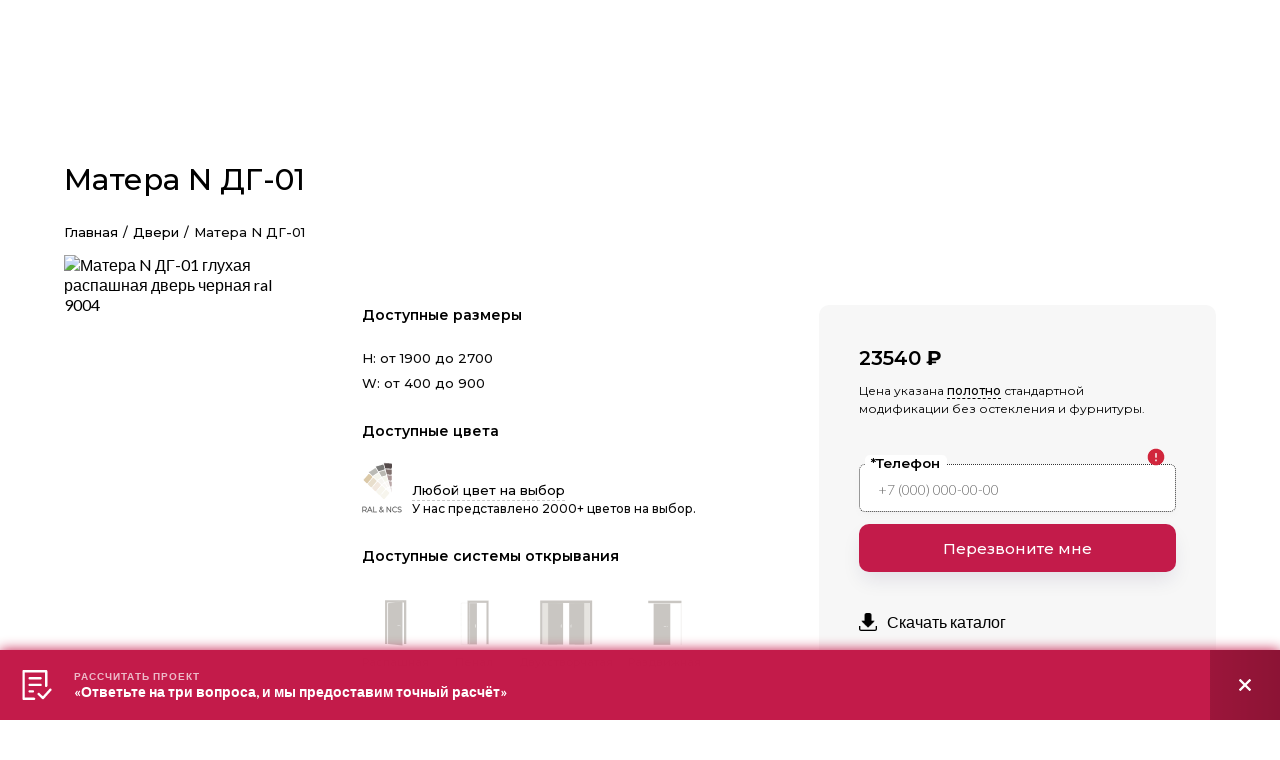

--- FILE ---
content_type: text/html
request_url: https://www.belgravia-doors.ru/mezhkomnatnye-dveri/matera-n-dg-01-gluhaya-raspashnaya-dver-chernaya-ral-9004
body_size: 29323
content:
<!DOCTYPE html><!-- Last Published: Wed Jan 14 2026 13:34:33 GMT+0000 (Coordinated Universal Time) --><html data-wf-domain="www.belgravia-doors.ru" data-wf-page="642df606fea0ca0d4278a2a4" data-wf-site="63ed85df1be54921b29130e2" lang="ru" data-wf-collection="642df606fea0ca3fd078a2a2" data-wf-item-slug="matera-n-dg-01-gluhaya-raspashnaya-dver-chernaya-ral-9004"><head><meta charset="utf-8"/><title>Межкомнатная дверь Матера N ДГ-01 глухая распашная дверь черная ral 9004 | Белгравия Дорс</title><meta content="Межкомнатная дверь Матера N ДГ-01 глухая распашная дверь черная ral 9004 от официального дилера &#x27;Белгравия Дорс&#x27;. Звоните 8 (800) 707-46-34." name="description"/><meta content="Межкомнатная дверь Матера N ДГ-01 глухая распашная дверь черная ral 9004 | Белгравия Дорс" property="og:title"/><meta content="Межкомнатная дверь Матера N ДГ-01 глухая распашная дверь черная ral 9004 от официального дилера &#x27;Белгравия Дорс&#x27;. Звоните 8 (800) 707-46-34." property="og:description"/><meta content="https://cdn.prod.website-files.com/642c9c99083db4cd65c72dc1/64f3713f558e768b40df86a3_%D0%9C%D0%B0%D1%82%D0%B5%D1%80%D0%B0%20N%20%D0%94%D0%93-01%20%D0%B3%D0%BB%D1%83%D1%85%D0%B0%D1%8F%20%D1%80%D0%B0%D1%81%D0%BF%D0%B0%D1%88%D0%BD%D0%B0%D1%8F%20%D0%B4%D0%B2%D0%B5%D1%80%D1%8C%20%D1%87%D0%B5%D1%80%D0%BD%D0%B0%D1%8F%20ral%209004%20%D0%9F%D0%B0%D1%82%D0%B8%D0%BD%D0%B0.avif" property="og:image"/><meta content="Межкомнатная дверь Матера N ДГ-01 глухая распашная дверь черная ral 9004 | Белгравия Дорс" property="twitter:title"/><meta content="Межкомнатная дверь Матера N ДГ-01 глухая распашная дверь черная ral 9004 от официального дилера &#x27;Белгравия Дорс&#x27;. Звоните 8 (800) 707-46-34." property="twitter:description"/><meta content="https://cdn.prod.website-files.com/642c9c99083db4cd65c72dc1/64f3713f558e768b40df86a3_%D0%9C%D0%B0%D1%82%D0%B5%D1%80%D0%B0%20N%20%D0%94%D0%93-01%20%D0%B3%D0%BB%D1%83%D1%85%D0%B0%D1%8F%20%D1%80%D0%B0%D1%81%D0%BF%D0%B0%D1%88%D0%BD%D0%B0%D1%8F%20%D0%B4%D0%B2%D0%B5%D1%80%D1%8C%20%D1%87%D0%B5%D1%80%D0%BD%D0%B0%D1%8F%20ral%209004%20%D0%9F%D0%B0%D1%82%D0%B8%D0%BD%D0%B0.avif" property="twitter:image"/><meta property="og:type" content="website"/><meta content="summary_large_image" name="twitter:card"/><meta content="width=device-width, initial-scale=1" name="viewport"/><meta content="kG8WYIThjXcQ8Xd0sgrTAmR_eloV_r7NbAaFKqPdNTo" name="google-site-verification"/><link href="https://cdn.prod.website-files.com/63ed85df1be54921b29130e2/css/belgraviadoors.webflow.shared.4e1b2c455.min.css" rel="stylesheet" type="text/css" integrity="sha384-ThssRV+B8Z7I82dzz/ToYMzyGUGFr3clGcV3TUEf9JUMa8IrNvQNXJeH3meQxGxv" crossorigin="anonymous"/><style>@media (min-width:992px) {html.w-mod-js:not(.w-mod-ix) [data-w-id="be438cb4-860c-8952-4e94-2d51fd0b5660"] {-webkit-transform:translate3d(0, 0, 0) scale3d(1, 1, 1) rotateX(0) rotateY(0) rotateZ(0) skew(0, 0);-moz-transform:translate3d(0, 0, 0) scale3d(1, 1, 1) rotateX(0) rotateY(0) rotateZ(0) skew(0, 0);-ms-transform:translate3d(0, 0, 0) scale3d(1, 1, 1) rotateX(0) rotateY(0) rotateZ(0) skew(0, 0);transform:translate3d(0, 0, 0) scale3d(1, 1, 1) rotateX(0) rotateY(0) rotateZ(0) skew(0, 0);}html.w-mod-js:not(.w-mod-ix) [data-w-id="be438cb4-860c-8952-4e94-2d51fd0b5669"] {opacity:0.6;}}</style><link href="https://fonts.googleapis.com" rel="preconnect"/><link href="https://fonts.gstatic.com" rel="preconnect" crossorigin="anonymous"/><script src="https://ajax.googleapis.com/ajax/libs/webfont/1.6.26/webfont.js" type="text/javascript"></script><script type="text/javascript">WebFont.load({  google: {    families: ["Montserrat:100,100italic,200,200italic,300,300italic,400,400italic,500,500italic,600,600italic,700,700italic,800,800italic,900,900italic","Lato:100,100italic,300,300italic,400,400italic,700,700italic,900,900italic","Varela:400","Open Sans:300,300italic,400,400italic,600,600italic,700,700italic,800,800italic","Inter Tight:300,regular,500,600,700"]  }});</script><script type="text/javascript">!function(o,c){var n=c.documentElement,t=" w-mod-";n.className+=t+"js",("ontouchstart"in o||o.DocumentTouch&&c instanceof DocumentTouch)&&(n.className+=t+"touch")}(window,document);</script><link href="https://cdn.prod.website-files.com/63ed85df1be54921b29130e2/6502607772ecd7a681c6c942_favicon.png" rel="shortcut icon" type="image/x-icon"/><link href="https://cdn.prod.website-files.com/63ed85df1be54921b29130e2/6502607cccb795a1d9f50ae1_webclip.png" rel="apple-touch-icon"/><link href="https://www.belgravia-doors.ru/mezhkomnatnye-dveri/matera-n-dg-01-gluhaya-raspashnaya-dver-chernaya-ral-9004" rel="canonical"/><link href="rss.xml" rel="alternate" title="RSS Feed" type="application/rss+xml"/><meta name="yandex-verification" content="54bc73b2fb35a9dc" />

<!-- Google Tag Manager -->
<script>(function(w,d,s,l,i){w[l]=w[l]||[];w[l].push({'gtm.start':
new Date().getTime(),event:'gtm.js'});var f=d.getElementsByTagName(s)[0],
j=d.createElement(s),dl=l!='dataLayer'?'&l='+l:'';j.async=true;j.src=
'https://www.googletagmanager.com/gtm.js?id='+i+dl;f.parentNode.insertBefore(j,f);
})(window,document,'script','dataLayer','GTM-P35B2PH');</script>
<!-- End Google Tag Manager -->

<!-- Accordion Head Script -->
<style>
.js-accordion-body {
 display: none;
}
</style>


<!-- Block out any accidental highlighting of the tab buttons for added polish -->
<style>                                  
.standard-tab {
  -webkit-touch-callout: none; /* iOS Safari */
    -webkit-user-select: none; /* Safari */
     -khtml-user-select: none; /* Konqueror HTML */
       -moz-user-select: none; /* Firefox */
        -ms-user-select: none; /* Internet Explorer/Edge */
            user-select: none; /* Non-prefixed version, currently
                                  supported by Chrome and Opera */                                  
</style>


<!-- Illuminate FOUC Head -->
<style>
html { opacity: 0; transition: opacity 0s ease-out; }
html.webflow-loaded { opacity: 1; }
</style>
<script>
var Webflow = Webflow || [];
Webflow.push(function() { $('html').addClass('webflow-loaded') });
</script>

<!-- [Attributes by Finsweet] Disable scrolling -->
<script defer src="https://cdn.jsdelivr.net/npm/@finsweet/attributes-scrolldisable@1/scrolldisable.js"></script>

<!-- Marquiz script start -->
<script>
(function(w, d, s, o){
  var j = d.createElement(s); j.async = true; j.src = '//script.marquiz.ru/v2.js';j.onload = function() {
    if (document.readyState !== 'loading') Marquiz.init(o);
    else document.addEventListener("DOMContentLoaded", function() {
      Marquiz.init(o);
    });
  };
  d.head.insertBefore(j, d.head.firstElementChild);
})(window, document, 'script', {
    host: '//quiz.marquiz.ru',
    region: 'eu',
    id: '6227801907d698003f2d7222',
    autoOpen: false,
    autoOpenFreq: 'once',
    openOnExit: false,
    disableOnMobile: false
  }
);
</script>
<!-- Marquiz script end --><style>
.js-accordion-body {
	display: none;
}
</style>

<!-- Block out any accidental highlighting of the tab buttons for added polish -->
<style>                                  
.standard-tab {
  -webkit-touch-callout: none; /* iOS Safari */
    -webkit-user-select: none; /* Safari */
     -khtml-user-select: none; /* Konqueror HTML */
       -moz-user-select: none; /* Firefox */
        -ms-user-select: none; /* Internet Explorer/Edge */
            user-select: none; /* Non-prefixed version, currently
                                  supported by Chrome and Opera */                                  
</style><script type="text/javascript">window.__WEBFLOW_CURRENCY_SETTINGS = {"currencyCode":"USD","symbol":"$","decimal":".","fractionDigits":2,"group":",","template":"{{wf {\"path\":\"symbol\",\"type\":\"PlainText\"} }} {{wf {\"path\":\"amount\",\"type\":\"CommercePrice\"} }} {{wf {\"path\":\"currencyCode\",\"type\":\"PlainText\"} }}","hideDecimalForWholeNumbers":false};</script></head><body><div class="main_wrapper"><div fs-scrolldisable-element="enable" data-w-id="844739be-83bf-2298-90ae-d2631ed16b8f" style="opacity:0;display:none" class="c_modification"><div class="c_modification-sidebar"><div class="c_modification-sidebar_header"><div data-w-id="4f6be6dc-dcca-0fd7-207f-3418f15a881a" class="call_back-icon-toggle"><img src="https://cdn.prod.website-files.com/63ed85df1be54921b29130e2/64bc6a79c68615e22c3752fc_close.svg" loading="lazy" fs-scrolldisable-element="enable" alt="" class="close-icon_modification"/></div></div><div fs-scrolldisable-element="preserve" class="c_modificaton-content"><div class="c_modification-item"><img src="https://cdn.prod.website-files.com/63ed85df1be54921b29130e2/64e600ce79a0e1c704a1041b_menu_furniture.webp" loading="lazy" sizes="(max-width: 1500px) 100vw, 1500px" srcset="https://cdn.prod.website-files.com/63ed85df1be54921b29130e2/64e600ce79a0e1c704a1041b_menu_furniture-p-500.webp 500w, https://cdn.prod.website-files.com/63ed85df1be54921b29130e2/64e600ce79a0e1c704a1041b_menu_furniture-p-800.webp 800w, https://cdn.prod.website-files.com/63ed85df1be54921b29130e2/64e600ce79a0e1c704a1041b_menu_furniture-p-1080.webp 1080w, https://cdn.prod.website-files.com/63ed85df1be54921b29130e2/64e600ce79a0e1c704a1041b_menu_furniture.webp 1500w" alt="" class="img"/></div><div class="c_modification-item"><img src="https://cdn.prod.website-files.com/63ed85df1be54921b29130e2/64e600ce79a0e1c704a1041b_menu_furniture.webp" loading="lazy" sizes="(max-width: 1500px) 100vw, 1500px" srcset="https://cdn.prod.website-files.com/63ed85df1be54921b29130e2/64e600ce79a0e1c704a1041b_menu_furniture-p-500.webp 500w, https://cdn.prod.website-files.com/63ed85df1be54921b29130e2/64e600ce79a0e1c704a1041b_menu_furniture-p-800.webp 800w, https://cdn.prod.website-files.com/63ed85df1be54921b29130e2/64e600ce79a0e1c704a1041b_menu_furniture-p-1080.webp 1080w, https://cdn.prod.website-files.com/63ed85df1be54921b29130e2/64e600ce79a0e1c704a1041b_menu_furniture.webp 1500w" alt="" class="img"/></div><div class="c_modification-item"><img src="https://cdn.prod.website-files.com/63ed85df1be54921b29130e2/64e600ce79a0e1c704a1041b_menu_furniture.webp" loading="lazy" sizes="(max-width: 1500px) 100vw, 1500px" srcset="https://cdn.prod.website-files.com/63ed85df1be54921b29130e2/64e600ce79a0e1c704a1041b_menu_furniture-p-500.webp 500w, https://cdn.prod.website-files.com/63ed85df1be54921b29130e2/64e600ce79a0e1c704a1041b_menu_furniture-p-800.webp 800w, https://cdn.prod.website-files.com/63ed85df1be54921b29130e2/64e600ce79a0e1c704a1041b_menu_furniture-p-1080.webp 1080w, https://cdn.prod.website-files.com/63ed85df1be54921b29130e2/64e600ce79a0e1c704a1041b_menu_furniture.webp 1500w" alt="" class="img"/></div><div class="c_modification-item"><img src="https://cdn.prod.website-files.com/63ed85df1be54921b29130e2/64e600ce79a0e1c704a1041b_menu_furniture.webp" loading="lazy" sizes="(max-width: 1500px) 100vw, 1500px" srcset="https://cdn.prod.website-files.com/63ed85df1be54921b29130e2/64e600ce79a0e1c704a1041b_menu_furniture-p-500.webp 500w, https://cdn.prod.website-files.com/63ed85df1be54921b29130e2/64e600ce79a0e1c704a1041b_menu_furniture-p-800.webp 800w, https://cdn.prod.website-files.com/63ed85df1be54921b29130e2/64e600ce79a0e1c704a1041b_menu_furniture-p-1080.webp 1080w, https://cdn.prod.website-files.com/63ed85df1be54921b29130e2/64e600ce79a0e1c704a1041b_menu_furniture.webp 1500w" alt="" class="img"/></div><div class="c_modification-item"><img src="https://cdn.prod.website-files.com/63ed85df1be54921b29130e2/64e5494e2097769728fc06c7_chelsea_collection.webp" loading="lazy" sizes="(max-width: 2000px) 100vw, 2000px" srcset="https://cdn.prod.website-files.com/63ed85df1be54921b29130e2/64e5494e2097769728fc06c7_chelsea_collection-p-500.webp 500w, https://cdn.prod.website-files.com/63ed85df1be54921b29130e2/64e5494e2097769728fc06c7_chelsea_collection-p-800.webp 800w, https://cdn.prod.website-files.com/63ed85df1be54921b29130e2/64e5494e2097769728fc06c7_chelsea_collection-p-1080.webp 1080w, https://cdn.prod.website-files.com/63ed85df1be54921b29130e2/64e5494e2097769728fc06c7_chelsea_collection-p-1600.webp 1600w, https://cdn.prod.website-files.com/63ed85df1be54921b29130e2/64e5494e2097769728fc06c7_chelsea_collection.webp 2000w" alt="" class="img"/></div></div></div></div><aside class="global_popup-assets"><div fs-scrolldisable-element="preserve" id="w-node-a26a89d7-37db-c6ed-2c65-cbe0de3c0dc9-de3c0dc8" class="c-popup-project-estimate"><div class="call_back-wrapper w-form"><div class="call_back-header"><div data-w-id="a26a89d7-37db-c6ed-2c65-cbe0de3c0dcc" class="call_back-icon-toggle"><img src="https://cdn.prod.website-files.com/63ed85df1be54921b29130e2/64bc6a79c68615e22c3752fc_close.svg" loading="lazy" alt="" class="close-icon"/></div></div><div id="w-node-a26a89d7-37db-c6ed-2c65-cbe0de3c0dce-de3c0dc8" class="subtitle_wrapper padding-40 justify-center"><div class="subtitle">Рассчитать проект</div></div><form id="phone-form" name="wf-form--4" data-name="Заявка на рассчет проекта" redirect="https://belgravia-doors.ru/success" data-redirect="https://belgravia-doors.ru/success" method="get" class="form-inner" data-wf-page-id="642df606fea0ca0d4278a2a4" data-wf-element-id="a26a89d7-37db-c6ed-2c65-cbe0de3c0dd1" data-turnstile-sitekey="0x4AAAAAAAQTptj2So4dx43e"><div class="ms-error"><div class="html_sale-trigger w-embed"><style> 
.ms-toggle-checkbox:checked ~.ms-switch-select {
	left: 50%;
}
.ms-toggle-checkbox:checked ~.ms-switch-bg {
	background-color: ; /*Option to change BG color*/
}
.ms-error .ms-input {
  color: #d1263c;
  border-color: #d1263c;
}
.ms-error .ms-help-text {
  color: #d1263c;
}

.ms-error .ms-svg {
  color: #d1263c;
}
</style></div></div><div class="flex-row-outer"><div class="input-wrapper"><label for="field-name-quote" class="input-label">Имя</label><input class="input_contact-back w-input" maxlength="256" name="field" data-name="Имя" placeholder="" type="text" id="field-name-quote"/></div></div><div class="flex-row-outer"><div class="ms-error"><div class="input-wrapper"><label for="phone" class="input-label">*Телефон</label><input class="input_contact-back w-input" maxlength="256" name="field" data-name="Телефон" placeholder="+7 (000) 000-00-00" type="tel" id="phone" required=""/><div class="ms-svg is-right w-embed"><svg xmlns="http://www.w3.org/2000/svg" height="24px" viewBox="0 0 24 24" width="24px" fill="currentColor"><path d="M12 2C6.48 2 2 6.48 2 12s4.48 10 10 10 10-4.48 10-10S17.52 2 12 2zm0 11c-.55 0-1-.45-1-1V8c0-.55.45-1 1-1s1 .45 1 1v4c0 .55-.45 1-1 1zm1 4h-2v-2h2v2z"/></svg></div></div></div></div><div class="input-wrapper"><label for="field-message-quote" class="input-label">Ваш запрос</label><textarea id="field-message-quote" name="field" maxlength="5000" data-name="Сообщение" placeholder="" class="input_contact-back w-input"></textarea></div><div class="spacer-xs"></div><input type="submit" data-wait="Please wait..." id="submit-button" class="button_contact-back in-form w-button" value="Заказать звонок"/><label id="checkbox-legal-quote-wrap" class="w-checkbox ms-checkbox-wrap"><div class="w-checkbox-input w-checkbox-input--inputType-custom ms-checkbox w--redirected-checked"></div><input type="checkbox" name="" data-name="Принял условия оферты" id="checkbox" style="opacity:0;position:absolute;z-index:-1" checked=""/><span class="contact_back-checkbox-label w-form-label">Я ознакомлен и согласен с условиями <a href="/yuridicheskaya-informaciya" target="_blank" class="contact_back-checkbox-label-span"><span class="contact_back-checkbox-label-span">оферты и политики конфиденциальности</span></a>.</span></label></form><div class="success-error_message-wrapper w-form-done"><div class="success-error_message">Спасибо за вашу заявку. Наши консультанты свяжутся с вами в течение 24 часов.</div></div><div class="success-error_message-wrapper w-form-fail"><div class="success-error_message">Произошла ошибка. Попробуйте отправить форму еще раз.</div></div></div></div><div fs-scrolldisable-element="preserve" class="c-popup-request-measurement"><div class="call_back-wrapper w-form"><div class="call_back-header"><div data-w-id="a26a89d7-37db-c6ed-2c65-cbe0de3c0df7" class="call_back-icon-toggle"><img src="https://cdn.prod.website-files.com/63ed85df1be54921b29130e2/64bc6a79c68615e22c3752fc_close.svg" loading="lazy" alt="" class="close-icon"/></div></div><div id="w-node-a26a89d7-37db-c6ed-2c65-cbe0de3c0df9-de3c0dc8" class="subtitle_wrapper padding-40 justify-center"><div class="subtitle">Заказать замер</div></div><form id="email-form" name="wf-form--6" data-name="Заявка на замер" redirect="https://belgravia-doors.ru/success" data-redirect="https://belgravia-doors.ru/success" method="get" class="form-inner" data-wf-page-id="642df606fea0ca0d4278a2a4" data-wf-element-id="a26a89d7-37db-c6ed-2c65-cbe0de3c0dfc" data-turnstile-sitekey="0x4AAAAAAAQTptj2So4dx43e"><div class="ms-error"><div class="html_sale-trigger w-embed"><style> 
.ms-toggle-checkbox:checked ~.ms-switch-select {
	left: 50%;
}
.ms-toggle-checkbox:checked ~.ms-switch-bg {
	background-color: ; /*Option to change BG color*/
}
.ms-error .ms-input {
  color: #d1263c;
  border-color: #d1263c;
}
.ms-error .ms-help-text {
  color: #d1263c;
}

.ms-error .ms-svg {
  color: #d1263c;
}
</style></div></div><div class="flex-row-outer"><div class="input-wrapper"><label for="field-name-measurement" class="input-label">Имя</label><input class="input_contact-back w-input" maxlength="256" name="field" data-name="Имя" placeholder="" type="text" id="field-name-measurement"/></div></div><div class="flex-row-outer"><div id="form-measurement" class="ms-error"><div class="input-wrapper"><label for="phone" class="input-label">*Телефон</label><input class="input_contact-back w-input" maxlength="256" name="field" data-name="Телефон" placeholder="+7 (000) 000-00-00" type="tel" id="phone" required=""/><div class="ms-svg is-right w-embed"><svg xmlns="http://www.w3.org/2000/svg" height="24px" viewBox="0 0 24 24" width="24px" fill="currentColor"><path d="M12 2C6.48 2 2 6.48 2 12s4.48 10 10 10 10-4.48 10-10S17.52 2 12 2zm0 11c-.55 0-1-.45-1-1V8c0-.55.45-1 1-1s1 .45 1 1v4c0 .55-.45 1-1 1zm1 4h-2v-2h2v2z"/></svg></div></div></div></div><div class="input-wrapper"><label for="field-message-measurement" class="input-label">Ваш запрос</label><textarea id="field-message-measurement" name="field" maxlength="5000" data-name="Сообщение" placeholder="" class="input_contact-back w-input"></textarea></div><div class="spacer-xs"></div><input type="submit" data-wait="Please wait..." id="submit-button" class="button_contact-back in-form w-button" value="Заказать звонок"/><label id="checkbox-legal-measurement-wrap" class="w-checkbox ms-checkbox-wrap"><div class="w-checkbox-input w-checkbox-input--inputType-custom ms-checkbox w--redirected-checked"></div><input id="checkbox-legal-measurement" type="checkbox" name="" data-name="Принял условия оферты" style="opacity:0;position:absolute;z-index:-1" checked=""/><span class="contact_back-checkbox-label w-form-label">Я ознакомлен и согласен с условиями <a href="/yuridicheskaya-informaciya" target="_blank" class="contact_back-checkbox-label-span"><span class="contact_back-checkbox-label-span">оферты и политики конфиденциальности</span></a>.</span></label></form><div class="success-error_message-wrapper w-form-done"><div class="success-error_message">Спасибо за вашу заявку. Наши консультанты свяжутся с вами в течение 24 часов.</div></div><div class="success-error_message-wrapper w-form-fail"><div class="success-error_message">Произошла ошибка. Попробуйте отправить форму еще раз.</div></div></div></div></aside><div class="schema-html w-embed w-script"><link rel="canonical" href="https://www.belgravia-doors.ru/mezhkomnatnye-dveri/matera-n-dg-01-gluhaya-raspashnaya-dver-chernaya-ral-9004">

<script type="application/ld+json">
{
  "@context": "https://schema.org/",
  "@type": "Product",
  "name": "Матера N ДГ-01",
  "image": "https://cdn.prod.website-files.com/642c9c99083db4cd65c72dc1/64f3713f558e768b40df86a3_%D0%9C%D0%B0%D1%82%D0%B5%D1%80%D0%B0%20N%20%D0%94%D0%93-01%20%D0%B3%D0%BB%D1%83%D1%85%D0%B0%D1%8F%20%D1%80%D0%B0%D1%81%D0%BF%D0%B0%D1%88%D0%BD%D0%B0%D1%8F%20%D0%B4%D0%B2%D0%B5%D1%80%D1%8C%20%D1%87%D0%B5%D1%80%D0%BD%D0%B0%D1%8F%20ral%209004%20%D0%9F%D0%B0%D1%82%D0%B8%D0%BD%D0%B0.avif",
  "brand": {
    "@type": "Brand",
    "image": "https://cdn.prod.website-files.com/63ed85df1be54921b29130e2/64c698e7ba3cd297d5d79ead_belgravia-main-logo.svg",
    "name": "Белгравия Дорс"
  },
  "description": "Фрезерованные двери &#39;Матера N&#39; от Belgravia Doors! Стильный дизайн, превосходные материалы и высокое качество исполнения. Идеальный выбор для создания современного и элегантного интерьера. Вдохновляйтесь нашими идеями и добавьте роскоши в ваш дом. Узнайте больше и закажите на нашем сайте!",
  "color": "Черный",
  "offers": {
    "@type": "Offer",
    "priceCurrency": "RUB",
    "price": "23540",
    "availability": "https://schema.org/InStock",
    "seller": {
      "@type": "Organization",
      "name": "Белгравия Дорс",
      "address": {
        "@type": "PostalAddress",
        "streetAddress": "Белокаменное шоссе, 7Б",
        "addressLocality": "Видное",
        "addressRegion": "Московская Область, Ленинский район",
        "postalCode": "142703",
        "addressCountry": "Россия"
      },
      "contactPoint": {
        "@type": "ContactPoint",
        "telephone": "88007074634",
        "contactType": "customer service"
      }
    }
  },
  "hasMerchantReturnPolicy": {
    "@type": "MerchantReturnPolicy",
    "refundType": "FullRefund",
    "returnPolicyCategory": "https://schema.org/Refund"
  },
  "aggregateRating": {
    "@type": "AggregateRating",
    "ratingValue": "4.9",
    "bestRating": "5",
    "ratingCount": "30"
  }
}
</script></div><header class="c-header"><div class="c-header-top-bar"><div class="grid-item top-bar"><div class="top-bar-experience"><img src="https://cdn.prod.website-files.com/63ed85df1be54921b29130e2/64c85042e50f392b8a007e47_gurantee-light.svg" loading="lazy" alt="" class="icon-small margin-right-5"/><div class="link_uppercase-top">Производим с 1999 года</div></div><div class="top-bar-contact-details desktop_only"><div class="top-nav-cta-wrapper"><img src="https://cdn.prod.website-files.com/63ed85df1be54921b29130e2/64e1598b4e16c7caba02c79c_phone-icon.svg" loading="lazy" alt="" class="icon-small margin-right-5 top-bar"/><a href="tel:+7(800)707-46-34" class="link_uppercase-top">8 (800) 707-46-34</a></div><div class="vertical-divider-wrapper guarantee"><div class="link_uppercase-top vertical-divider">|</div></div><div class="top-nav-cta-wrapper hide-tablet"><img src="https://cdn.prod.website-files.com/63ed85df1be54921b29130e2/64e15ad26e4ab569247e1a85_clock-icon.svg" loading="lazy" alt="" class="icon-small margin-right-5 top-bar clock"/><div class="link_uppercase-top last-item">ПН-СБ 09:00 - 18:00</div></div></div></div></div><div class="c-header_desktop"><div id="w-node-_9377062e-ddb9-63bd-0a8b-0513f51eab87-f51eab6c" class="c-header_grid-item"><div class="link-uppercase-wrapper"><div data-w-id="f60a0eed-209a-1890-c113-cc80997d2879" class="dropdown-menu-v1---brix"><div class="nav-link---brix"><div class="dropdown-menu-text---brix menu">МЕНЮ</div><div class="nav-menu-animation"><div class="nav-button-burger-nav"><div class="burger-line-top-nav"></div><div class="burger-line-bottom-nav"></div></div></div></div></div></div><a data-w-id="9377062e-ddb9-63bd-0a8b-0513f51eac46" href="/proizvodstvo" class="link-uppercase-wrapper w-inline-block"><div class="link-uppercase">Производство</div></a><a data-w-id="9377062e-ddb9-63bd-0a8b-0513f51eac49" href="/mezhkomnatnye-dveri" class="link-uppercase-wrapper where-to-buy w-inline-block"><div class="link-uppercase">Магазин</div></a></div><div id="w-node-_9377062e-ddb9-63bd-0a8b-0513f51eac4c-f51eab6c" class="c-header_grid-item"><a href="/" class="w-inline-block"><img src="https://cdn.prod.website-files.com/63ed85df1be54921b29130e2/64c69a2dbf2156a87dd9ed5d_belgravia-main-logo.svg" loading="lazy" alt="" class="header-logo"/></a></div><div id="w-node-_9377062e-ddb9-63bd-0a8b-0513f51eac4f-f51eab6c" class="c-header_grid-item"><div data-w-id="9377062e-ddb9-63bd-0a8b-0513f51eac50" class="link-uppercase-wrapper"><div class="link-uppercase">Рассчитать проект</div><div class="dotted-underline"></div></div><a data-w-id="9377062e-ddb9-63bd-0a8b-0513f51eac54" href="tel:+7(800)70746-34" class="link-uppercase-wrapper phone-number w-inline-block"><div class="horizontal_wrapper align-center"><img src="https://cdn.prod.website-files.com/63ed85df1be54921b29130e2/64e1598b4e16c7caba02c79c_phone-icon.svg" loading="lazy" alt="" class="icon-small margin-right-5 phone"/><div class="link-uppercase phine-number">8 (800) 707-46-34</div></div></a></div></div><header class="c-header_mobile"><div id="w-node-_9377062e-ddb9-63bd-0a8b-0513f51eac5a-f51eab6c" class="c-header_grid-item"><div fs-scrolldisable-element="toggle" class="mobile-menu-toggle"><div id="w-node-_9377062e-ddb9-63bd-0a8b-0513f51eac5c-f51eab6c" data-w-id="9377062e-ddb9-63bd-0a8b-0513f51eac5c" data-is-ix2-target="1" class="mobile-icon-lottie" data-animation-type="lottie" data-src="https://cdn.prod.website-files.com/63ed85df1be54921b29130e2/64ce8d7436860a19f2ca69a9_menu-burger.json" data-loop="0" data-direction="1" data-autoplay="0" data-renderer="svg" data-default-duration="3" data-duration="0" data-ix2-initial-state="0"></div></div></div><div id="w-node-_9377062e-ddb9-63bd-0a8b-0513f51eac5d-f51eab6c" class="c-header_grid-item"><a href="/" class="w-inline-block"><img src="https://cdn.prod.website-files.com/63ed85df1be54921b29130e2/64c69a2dbf2156a87dd9ed5d_belgravia-main-logo.svg" loading="lazy" alt="" class="header-logo_mobile"/></a></div><div id="w-node-_9377062e-ddb9-63bd-0a8b-0513f51eac5f-f51eab6c" class="c-header_grid-item"><a href="https://wa.me/79258142674" class="mobile-menu-link-item icon-cta w-inline-block"><img src="https://cdn.prod.website-files.com/63ed85df1be54921b29130e2/64c85288e6ecef4a91dec4ca_whatsapp-light.svg" loading="lazy" alt="" class="mobile-menu-link-img_mobile"/></a><a href="https://t.me/belgraviadoors" class="mobile-menu-link-item icon-cta w-inline-block"><img src="https://cdn.prod.website-files.com/63ed85df1be54921b29130e2/64c85067500dd672a5fd92f8_telegram-light.svg" loading="lazy" alt="" class="mobile-menu-link-img_mobile"/></a><a href="tel:+78007074634" class="mobile-menu-link-item icon-cta last-child w-inline-block"><img src="https://cdn.prod.website-files.com/63ed85df1be54921b29130e2/64c8522907a958227de653b7_phone-light.svg" loading="lazy" alt="" class="mobile-menu-link-img_mobile"/></a></div></header><div class="c-header_mobile-dropdown"><div id="w-node-_9377062e-ddb9-63bd-0a8b-0513f51eac67-f51eab6c" class="c-mobile-nav-slider-wrapper"><div class="mobile-nav-wrapper"><div fs-scrolldisable-element="preserve" class="c-mobile-nav-slider"><div class="mobile-nav-slider-top"><div class="div-vertical"><div class="top-bar-contact-details mobile_nav"><img src="https://cdn.prod.website-files.com/63ed85df1be54921b29130e2/64c852974d77e1546706b3ce_phone-dark.svg" loading="lazy" alt="" class="icon-extra-small margin-right"/><a href="tel:+7(925)814-26-74" class="mobile-nav-cta-link">+7 (925) 814-26-74</a><div><div class="mobile-nav-cta-link vertical-divider">|</div></div><a href="tel:+7(800)707-46-34" class="mobile-nav-cta-link">8 (800) 707-46-34</a></div><div class="top-bar-contact-details mobile_nav"><img src="https://cdn.prod.website-files.com/63ed85df1be54921b29130e2/64c852259e6b6c48376b5400_location-dark.svg" loading="lazy" alt="" class="icon-extra-small margin-right"/><a href="tel:8(800)707-46-34" class="mobile-nav-cta-link grow">Белокаменное ш., стр. 7Б, Видное, 142703</a></div><div class="top-bar-contact-details"><img src="https://cdn.prod.website-files.com/63ed85df1be54921b29130e2/64c850517301e77ba271481b_mail-dark.svg" loading="lazy" alt="" class="icon-extra-small margin-right"/><a href="mailto:sales@belgravia-doors.ru" class="mobile-nav-cta-link">sales@belgravia-doors.ru</a></div></div><div class="top-bar-contact-details margin-top-bottom"><div data-w-id="9377062e-ddb9-63bd-0a8b-0513f51eac7e" class="link_wrapper mobile-nav margin-right-15"><div class="subtitle_wrapper mobile-nav"><div class="mobile-nav-link">Заказать замер</div><div class="underline_dashed mobile-nav"></div></div></div><div data-w-id="9377062e-ddb9-63bd-0a8b-0513f51eac83" class="link_wrapper mobile-nav"><div class="subtitle_wrapper mobile-nav"><div class="mobile-nav-link">Рассчитать проект</div><div class="underline_dashed mobile-nav"></div></div></div></div></div><div class="mobile-nav-slider-body"><nav class="accordion js-accordion mobile-nav"><div class="accordion__item js-accordion-item mobile-nav"><div class="accordion-header js-accordion-header mobile-nav-slider"><a href="/mezhkomnatnye-dveri" class="accordion_item-text mobile-nav">Интернет-магазин</a></div></div><div class="accordion__item js-accordion-item mobile-nav"><div class="accordion-header js-accordion-header mobile-nav-slider"><a href="/katalog-dverey" class="accordion_item-text mobile-nav">Каталог дверей</a></div></div><div class="accordion__item js-accordion-item mobile-nav"><div class="accordion-header js-accordion-header mobile-nav-slider"><a href="/proizvodstvo" class="accordion_item-text mobile-nav">Наше производство</a></div></div><div class="accordion__item js-accordion-item mobile-nav"><div class="accordion-header js-accordion-header mobile-nav-slider"><h5 class="accordion_item-text mobile-nav">Межкомнатные двери</h5><img alt="" loading="lazy" src="https://cdn.prod.website-files.com/63ed85df1be54921b29130e2/64333860ac06870577a84e64_chev.svg" class="js-accordion-icon active"/></div><div class="accordion-body js-accordion-body mobile-nav"><div class="mobile-nav-slider-block"><div class="nav-menu-group"><a href="/stili-dverey/klassicheskie-dveri" class="dropdown-menu-item-link category-subtitle mobile-nav">— Классика</a><div data-animation="default" data-collapse="medium" data-duration="400" data-easing="ease" data-easing2="ease" role="banner" class="navbar w-nav"><div class="dropdown-navbar-wrapper"><a href="/kollekcii-dverey/kollekciya-mezhkomnatnyh-dverey-angliyskaya-reshetka-belgravia-doors" class="dropdown-menu-item-link">Английская решетка</a><a href="/kollekcii-dverey/kollekciya-mezhkomnatnyh-dverey-angliyskaya-reshetka-mini-belgravia-doors" class="dropdown-menu-item-link">Английская решетка Mini</a><a href="/kollekcii-dverey/kollekciya-mezhkomnatnyh-dverey-breshia-belgravia-doors" class="dropdown-menu-item-link">Брешиа</a></div></div></div><div class="nav-menu-group"><a href="/stili-dverey/neoklassicheskie-dveri" class="dropdown-menu-item-link category-subtitle">— Неоклассика</a><div data-animation="default" data-collapse="medium" data-duration="400" data-easing="ease" data-easing2="ease" role="banner" class="navbar w-nav"><div class="dropdown-navbar-wrapper"><a href="/kollekcii-dverey/kollekciya-mezhkomnatnyh-dverey-meyfer-belgravia-doors" class="dropdown-menu-item-link">Мейфэр</a><a href="/kollekcii-dverey/kollekciya-mezhkomnatnyh-dverey-chelsi-belgravia-doors" class="dropdown-menu-item-link">Челси</a><a href="/kollekcii-dverey/kollekciya-mezhkomnatnyh-dverey-matera-belgravia-doors" class="dropdown-menu-item-link">Матера</a><a href="/kollekcii-dverey/kollekciya-mezhkomnatnyh-dverey-ancio-belgravia-doors" class="dropdown-menu-item-link">Анцио</a></div></div></div><div class="nav-menu-group last-child"><a href="/stili-dverey/sovremennye-dveri" class="dropdown-menu-item-link category-subtitle">— Современный стиль</a><div data-animation="default" data-collapse="medium" data-duration="400" data-easing="ease" data-easing2="ease" role="banner" class="navbar w-nav"><div class="dropdown-navbar-wrapper"><a href="/kollekcii-dverey/kollekciya-mezhkomnatnyh-dverey-triest-belgravia-doors" class="dropdown-menu-item-link">Триест</a><a href="/kollekcii-dverey/kollekciya-mezhkomnatnyh-dverey-akri-belgravia-doors" class="dropdown-menu-item-link">Акри</a><a href="/kollekcii-dverey/kollekciya-mezhkomnatnyh-dverey-trento-belgravia-doors" class="dropdown-menu-item-link">Тренто</a><a href="/kollekcii-dverey/kollekciya-mezhkomnatnyh-dverey-trento-line-belgravia-doors" class="dropdown-menu-item-link">Тренто Line</a></div></div></div></div></div></div><div class="accordion__item js-accordion-item mobile-nav"><div class="accordion-header js-accordion-header mobile-nav-slider"><h5 class="accordion_item-text mobile-nav">Системы открывания</h5><img alt="" loading="lazy" src="https://cdn.prod.website-files.com/63ed85df1be54921b29130e2/64333860ac06870577a84e64_chev.svg" class="js-accordion-icon active"/></div><div class="accordion-body js-accordion-body mobile-nav"><div class="mobile-nav-slider-block"><div class="nav-menu-group"><div data-animation="default" data-collapse="medium" data-duration="400" data-easing="ease" data-easing2="ease" role="banner" class="navbar w-nav"><div><a href="https://belgravia-doors.ru/sistemy-otkryvaniya-i-peregorodki#dvuhstvorchatye-dveri" class="dropdown-menu-item-link">Двухстворчатые двери</a><a href="https://belgravia-doors.ru/sistemy-otkryvaniya-i-peregorodki#dveri-penal" class="dropdown-menu-item-link">Двери пенал</a><a href="https://belgravia-doors.ru/sistemy-otkryvaniya-i-peregorodki#razdvizhnie-dveri" class="dropdown-menu-item-link">Раздвижные двери</a><a href="https://belgravia-doors.ru/sistemy-otkryvaniya-i-peregorodki#framugi" class="dropdown-menu-item-link">Фрамуги</a><a href="https://belgravia-doors.ru/sistemy-otkryvaniya-i-peregorodki#peregorodki" class="dropdown-menu-item-link">Перегородки</a></div></div></div></div></div></div><div class="accordion__item js-accordion-item mobile-nav"><div class="accordion-header js-accordion-header mobile-nav-slider"><h5 class="accordion_item-text mobile-nav">Мебель и аксессуары</h5><img alt="" loading="lazy" src="https://cdn.prod.website-files.com/63ed85df1be54921b29130e2/64333860ac06870577a84e64_chev.svg" class="js-accordion-icon active"/></div><div class="accordion-body js-accordion-body mobile-nav"><div class="mobile-nav-slider-block"><div class="nav-menu-group"><div data-animation="default" data-collapse="medium" data-duration="400" data-easing="ease" data-easing2="ease" role="banner" class="navbar w-nav"><div><a href="/shkafy-i-mebel" class="dropdown-menu-item-link">Шкафы и мебель</a><a href="/stenovye-paneli" class="dropdown-menu-item-link">Стеновые панели</a><a href="/nakladki-dlya-vhodnyh-dverey" class="dropdown-menu-item-link">Накладки для входных дверей</a><a href="/plintus" class="dropdown-menu-item-link">Плинтус</a><a href="#" class="dropdown-menu-item-link">Фурнитура</a></div></div></div></div></div></div><div class="accordion__item js-accordion-item mobile-nav"><div class="accordion-header js-accordion-header mobile-nav-slider"><h5 class="accordion_item-text mobile-nav">Информация</h5><img alt="" loading="lazy" src="https://cdn.prod.website-files.com/63ed85df1be54921b29130e2/64333860ac06870577a84e64_chev.svg" class="js-accordion-icon active"/></div><div class="accordion-body js-accordion-body mobile-nav"><div class="mobile-nav-slider-block"><div class="nav-menu-group"><div data-animation="default" data-collapse="medium" data-duration="400" data-easing="ease" data-easing2="ease" role="banner" class="navbar w-nav"><div><a href="/proizvodstvo" class="dropdown-menu-item-link">Наше производство</a><a href="/akcii-i-skidki" class="dropdown-menu-item-link">Акции и скидки</a><a href="/dizayneram-i-arhitektoram" class="dropdown-menu-item-link">Дизайнерам и архитекторам</a><a href="/optovye-prodazhi" class="dropdown-menu-item-link">Оптовые продажи</a><a href="/franshiza" class="dropdown-menu-item-link">Франшиза</a><a href="/nashi-raboty" class="dropdown-menu-item-link">Наши работы</a><a href="https://belgravia-doors.ru/#reviews" class="dropdown-menu-item-link">Отзывы клиентов</a></div></div></div></div></div></div><div class="accordion__item js-accordion-item mobile-nav"><div class="accordion-header js-accordion-header mobile-nav-slider"><a href="/kontakty" class="accordion_item-text mobile-nav">Контакты</a></div></div><div class="nav-dropdown-grid-contact"><a href="https://wa.me/79258142674" class="dropdown-smm-link w-inline-block"><img src="https://cdn.prod.website-files.com/63ed85df1be54921b29130e2/64c8506681903509f40f7013_whatsapp-dark.svg" loading="lazy" alt="" class="dropdown-smm-icon-copy"/></a><a href="https://t.me/belgraviadoors" class="dropdown-smm-link w-inline-block"><img src="https://cdn.prod.website-files.com/63ed85df1be54921b29130e2/64c852351b246a5cb6ee3327_telegram-dark.svg" loading="lazy" alt="" class="dropdown-smm-icon-copy"/></a><a href="https://www.instagram.com/belgravia_doors/" class="dropdown-smm-link w-inline-block"><img src="https://cdn.prod.website-files.com/63ed85df1be54921b29130e2/64c8503f94e39097bee0dca8_insgargram-dark.svg" loading="lazy" alt="" class="dropdown-smm-icon-copy"/></a></div></nav></div></div></div></div></div><div class="c-header_desktop-dropdown"><div class="dropdown-nav-main-wrapper-v1---brix"><div class="dropdown-nav-container---brix"><div id="w-node-_94f7277e-384c-89ff-f35e-f18291c50844-f51eab6c" class="dropdown-nav-pages-wrapper-v1---brix"><nav class="nav-dropdown-grid-doors"><div id="w-node-_94f7277e-384c-89ff-f35e-f18291c50846-f51eab6c"><div class="subtitle_wrapper margin-20"><div class="dropdown-menu-item">Наши двери</div></div><div class="nav-menu-group"><a href="/stili-dverey/klassicheskie-dveri" class="dropdown-menu-item-link category-subtitle">— Классика</a><div data-animation="default" data-collapse="medium" data-duration="400" data-easing="ease" data-easing2="ease" role="banner" class="navbar w-nav"><div class="dropdown-navbar-wrapper"><a href="/kollekcii-dverey/kollekciya-mezhkomnatnyh-dverey-angliyskaya-reshetka-belgravia-doors" class="dropdown-menu-item-link">Английская решетка</a><a href="/kollekcii-dverey/kollekciya-mezhkomnatnyh-dverey-angliyskaya-reshetka-mini-belgravia-doors" class="dropdown-menu-item-link">Английская решетка Mini</a><a href="/kollekcii-dverey/kollekciya-mezhkomnatnyh-dverey-breshia-belgravia-doors" class="dropdown-menu-item-link">Брешиа</a></div></div></div><div class="nav-menu-group"><a href="/stili-dverey/neoklassicheskie-dveri" class="dropdown-menu-item-link category-subtitle">— Неоклассика</a><div data-animation="default" data-collapse="medium" data-duration="400" data-easing="ease" data-easing2="ease" role="banner" class="navbar w-nav"><div class="dropdown-navbar-wrapper"><a href="/kollekcii-dverey/kollekciya-mezhkomnatnyh-dverey-meyfer-belgravia-doors" class="dropdown-menu-item-link">Мейфэр</a><a href="/kollekcii-dverey/kollekciya-mezhkomnatnyh-dverey-chelsi-belgravia-doors" class="dropdown-menu-item-link">Челси</a><a href="/kollekcii-dverey/kollekciya-mezhkomnatnyh-dverey-matera-belgravia-doors" class="dropdown-menu-item-link">Матера</a><a href="/kollekcii-dverey/kollekciya-mezhkomnatnyh-dverey-ancio-belgravia-doors" class="dropdown-menu-item-link">Анцио</a></div></div></div><div class="nav-menu-group last-child"><a href="/stili-dverey/sovremennye-dveri" class="dropdown-menu-item-link category-subtitle">— Современный стиль</a><div data-animation="default" data-collapse="medium" data-duration="400" data-easing="ease" data-easing2="ease" role="banner" class="navbar w-nav"><div class="dropdown-navbar-wrapper"><a href="/kollekcii-dverey/kollekciya-mezhkomnatnyh-dverey-triest-belgravia-doors" class="dropdown-menu-item-link">Триест</a><a href="/kollekcii-dverey/kollekciya-mezhkomnatnyh-dverey-akri-belgravia-doors" class="dropdown-menu-item-link">Акри</a><a href="/kollekcii-dverey/kollekciya-mezhkomnatnyh-dverey-trento-belgravia-doors" class="dropdown-menu-item-link">Тренто</a><a href="/kollekcii-dverey/kollekciya-mezhkomnatnyh-dverey-trento-line-belgravia-doors" class="dropdown-menu-item-link">Тренто Line</a></div></div></div></div><div id="w-node-_94f7277e-384c-89ff-f35e-f18291c5086f-f51eab6c"><div class="subtitle_wrapper margin-20"><div class="dropdown-menu-item">Системы </div></div><div data-animation="default" data-collapse="medium" data-duration="400" data-easing="ease" data-easing2="ease" role="banner" class="navbar w-nav"><div class="dropdown-navbar-wrapper"><a href="https://belgravia-doors.ru/sistemy-otkryvaniya-i-peregorodki#dvuhstvorchatye-dveri" class="dropdown-menu-item-link">Двухстворчатые двери</a><a href="https://belgravia-doors.ru/sistemy-otkryvaniya-i-peregorodki#dveri-penal" class="dropdown-menu-item-link">Двери пенал</a><a href="https://belgravia-doors.ru/sistemy-otkryvaniya-i-peregorodki#razdvizhnie-dveri" class="dropdown-menu-item-link">Раздвижные двери</a><a href="https://belgravia-doors.ru/sistemy-otkryvaniya-i-peregorodki#framugi" class="dropdown-menu-item-link">Фрамуги</a><a href="https://belgravia-doors.ru/sistemy-otkryvaniya-i-peregorodki#peregorodki" class="dropdown-menu-item-link">Перегородки</a></div></div></div><div id="w-node-_94f7277e-384c-89ff-f35e-f18291c5087f-f51eab6c"><div class="subtitle_wrapper margin-20"><div class="dropdown-menu-item">Информация</div></div><div data-animation="default" data-collapse="medium" data-duration="400" data-easing="ease" data-easing2="ease" role="banner" class="navbar w-nav"><nav role="navigation" class="dropdown-navbar-wrapper w-nav-menu"><a href="/proizvodstvo" class="dropdown-menu-item-link">Наше производство</a><a href="/akcii-i-skidki" class="dropdown-menu-item-link">Акции и скидки</a><a href="/dizayneram-i-arhitektoram" class="dropdown-menu-item-link">Дизайнерам и архитекторам</a><a href="/optovye-prodazhi" class="dropdown-menu-item-link">Оптовые продажи</a><a href="/franshiza" class="dropdown-menu-item-link">Франшиза</a><a href="/nashi-raboty" class="dropdown-menu-item-link">Наши работы</a><a href="https://belgravia-doors.ru/#reviews" class="dropdown-menu-item-link">Отзывы клиентов</a><a href="/kontakty" class="dropdown-menu-item-link">Контакты</a></nav></div></div></nav><div class="horizontal_wrapper"><a href="/mezhkomnatnye-dveri" class="button-cta is-icon belgravia-red margin-right-10 w-inline-block"><div class="clip-button-cta"><div class="button-text"><div class="text_size-tiny text_style-allcaps medium">Магазин дверей</div></div><div class="button-text button-text-bottom"><div class="text_size-tiny text_style-allcaps medium">Магазин дверей</div></div></div><div class="clip-button-cta"><div class="button-icon"><img src="https://cdn.prod.website-files.com/63ed85df1be54921b29130e2/648c5e6864b65fd75e28ac3f_Right%20arrow%20slant%20-%20dark.svg" loading="lazy" alt="" class="icon-1x1-tiny invert"/></div><div class="button-icon button-icon-bottom"><img src="https://cdn.prod.website-files.com/63ed85df1be54921b29130e2/648c5e6864b65fd75e28ac3f_Right%20arrow%20slant%20-%20dark.svg" loading="lazy" alt="" class="icon-1x1-tiny invert"/></div></div></a><a href="/katalog-dverey" class="button-cta is-icon belgravia-grey w-inline-block"><div class="clip-button-cta"><div class="button-text"><div class="text_size-tiny text_style-allcaps medium">Каталог дверей</div></div><div class="button-text button-text-bottom"><div class="text_size-tiny text_style-allcaps medium">Каталог дверей</div></div></div><div class="clip-button-cta"><div class="button-icon"><img src="https://cdn.prod.website-files.com/63ed85df1be54921b29130e2/648c5e6864b65fd75e28ac3f_Right%20arrow%20slant%20-%20dark.svg" loading="lazy" alt="" class="icon-1x1-tiny"/></div><div class="button-icon button-icon-bottom"><img src="https://cdn.prod.website-files.com/63ed85df1be54921b29130e2/648c5e6864b65fd75e28ac3f_Right%20arrow%20slant%20-%20dark.svg" loading="lazy" alt="" class="icon-1x1-tiny"/></div></div></a></div></div><div class="dropdown-nav-pages-wrapper-v1---brix"><nav class="nav-dropdown-grid-furniture"><a id="w-node-_94f7277e-384c-89ff-f35e-f18291c508b3-f51eab6c" data-w-id="94f7277e-384c-89ff-f35e-f18291c508b3" href="#" class="nav-dropdown-tripple-grid-item w-inline-block"><img srcset="https://cdn.prod.website-files.com/63ed85df1be54921b29130e2/64e604350fccb0a092161c54_menu_accessories%3A2-p-500.webp 500w, https://cdn.prod.website-files.com/63ed85df1be54921b29130e2/64e604350fccb0a092161c54_menu_accessories%3A2-p-800.webp 800w, https://cdn.prod.website-files.com/63ed85df1be54921b29130e2/64e604350fccb0a092161c54_menu_accessories%3A2-p-1080.webp 1080w, https://cdn.prod.website-files.com/63ed85df1be54921b29130e2/64e604350fccb0a092161c54_menu_accessories%3A2.webp 1500w" loading="lazy" sizes="(max-width: 1500px) 100vw, 1500px" src="https://cdn.prod.website-files.com/63ed85df1be54921b29130e2/64e604350fccb0a092161c54_menu_accessories%3A2.webp" alt="" class="background-img"/><div class="default-card tripple-grid-teim"><div class="card-cta-wrapper menu"><div class="catalogue-card-cta"><div class="title_wrapper"><h3 class="heading-extra-small light">Фурнитура</h3></div></div><div id="w-node-_94f7277e-384c-89ff-f35e-f18291c508bb-f51eab6c" class="catalogue-card-cta"><div class="button-cta is-circle catalogue-doors-item"><div class="clip-button-cta"><div class="button-icon"><img alt="" loading="lazy" src="https://cdn.prod.website-files.com/63ed85df1be54921b29130e2/648c5e6864b65fd75e28ac4a_Icon%20regular%20down.svg" class="icon-1x1-tiny"/></div><div class="button-icon button-icon-top"><img alt="" loading="lazy" src="https://cdn.prod.website-files.com/63ed85df1be54921b29130e2/648c5e6864b65fd75e28ac4a_Icon%20regular%20down.svg" class="icon-1x1-tiny"/></div></div></div></div></div></div></a><a id="w-node-_94f7277e-384c-89ff-f35e-f18291c508c3-f51eab6c" data-w-id="94f7277e-384c-89ff-f35e-f18291c508c3" href="/shkafy-i-mebel" class="nav-dropdown-tripple-grid-item w-inline-block"><img srcset="https://cdn.prod.website-files.com/63ed85df1be54921b29130e2/64e600ce79a0e1c704a1041b_menu_furniture-p-500.webp 500w, https://cdn.prod.website-files.com/63ed85df1be54921b29130e2/64e600ce79a0e1c704a1041b_menu_furniture-p-800.webp 800w, https://cdn.prod.website-files.com/63ed85df1be54921b29130e2/64e600ce79a0e1c704a1041b_menu_furniture-p-1080.webp 1080w, https://cdn.prod.website-files.com/63ed85df1be54921b29130e2/64e600ce79a0e1c704a1041b_menu_furniture.webp 1500w" loading="lazy" sizes="(max-width: 1500px) 100vw, 1500px" src="https://cdn.prod.website-files.com/63ed85df1be54921b29130e2/64e600ce79a0e1c704a1041b_menu_furniture.webp" alt="" class="background-img"/><div class="default-card tripple-grid-teim"><div class="card-cta-wrapper menu"><div class="catalogue-card-cta"><div class="title_wrapper"><h3 class="heading-extra-small light">Дизайнерская мебель</h3></div></div><div id="w-node-_94f7277e-384c-89ff-f35e-f18291c508cb-f51eab6c" class="catalogue-card-cta"><div class="button-cta is-circle catalogue-doors-item"><div class="clip-button-cta"><div class="button-icon"><img alt="" loading="lazy" src="https://cdn.prod.website-files.com/63ed85df1be54921b29130e2/648c5e6864b65fd75e28ac4a_Icon%20regular%20down.svg" class="icon-1x1-tiny"/></div><div class="button-icon button-icon-top"><img alt="" loading="lazy" src="https://cdn.prod.website-files.com/63ed85df1be54921b29130e2/648c5e6864b65fd75e28ac4a_Icon%20regular%20down.svg" class="icon-1x1-tiny"/></div></div></div></div></div></div></a><a id="w-node-_94f7277e-384c-89ff-f35e-f18291c508d3-f51eab6c" data-w-id="94f7277e-384c-89ff-f35e-f18291c508d3" href="/plintus" class="nav-dropdown-tripple-grid-item w-inline-block"><img srcset="https://cdn.prod.website-files.com/63ed85df1be54921b29130e2/64e6043464491f962407601d_menu_plintus%3A2-p-500.webp 500w, https://cdn.prod.website-files.com/63ed85df1be54921b29130e2/64e6043464491f962407601d_menu_plintus%3A2-p-800.webp 800w, https://cdn.prod.website-files.com/63ed85df1be54921b29130e2/64e6043464491f962407601d_menu_plintus%3A2-p-1080.webp 1080w, https://cdn.prod.website-files.com/63ed85df1be54921b29130e2/64e6043464491f962407601d_menu_plintus%3A2.webp 1500w" loading="lazy" sizes="(max-width: 1500px) 100vw, 1500px" src="https://cdn.prod.website-files.com/63ed85df1be54921b29130e2/64e6043464491f962407601d_menu_plintus%3A2.webp" alt="" class="background-img"/><div class="default-card tripple-grid-teim"><div class="card-cta-wrapper menu"><div id="w-node-_94f7277e-384c-89ff-f35e-f18291c508d7-f51eab6c" class="catalogue-card-cta"><div class="title_wrapper"><h3 class="heading-extra-small light">Плинтус</h3></div></div><div id="w-node-_94f7277e-384c-89ff-f35e-f18291c508db-f51eab6c" class="catalogue-card-cta"><div class="button-cta is-circle catalogue-doors-item"><div class="clip-button-cta"><div class="button-icon"><img alt="" loading="lazy" src="https://cdn.prod.website-files.com/63ed85df1be54921b29130e2/648c5e6864b65fd75e28ac4a_Icon%20regular%20down.svg" class="icon-1x1-tiny"/></div><div class="button-icon button-icon-top"><img alt="" loading="lazy" src="https://cdn.prod.website-files.com/63ed85df1be54921b29130e2/648c5e6864b65fd75e28ac4a_Icon%20regular%20down.svg" class="icon-1x1-tiny"/></div></div></div></div></div></div></a><a id="w-node-_94f7277e-384c-89ff-f35e-f18291c508e3-f51eab6c" data-w-id="94f7277e-384c-89ff-f35e-f18291c508e3" href="/nakladki-dlya-vhodnyh-dverey" class="nav-dropdown-tripple-grid-item w-inline-block"><img srcset="https://cdn.prod.website-files.com/63ed85df1be54921b29130e2/64e600ce64491f96240362d8_menu_door-p-500.webp 500w, https://cdn.prod.website-files.com/63ed85df1be54921b29130e2/64e600ce64491f96240362d8_menu_door-p-800.webp 800w, https://cdn.prod.website-files.com/63ed85df1be54921b29130e2/64e600ce64491f96240362d8_menu_door-p-1080.webp 1080w, https://cdn.prod.website-files.com/63ed85df1be54921b29130e2/64e600ce64491f96240362d8_menu_door.webp 1500w" loading="lazy" sizes="(max-width: 1500px) 100vw, 1500px" src="https://cdn.prod.website-files.com/63ed85df1be54921b29130e2/64e600ce64491f96240362d8_menu_door.webp" alt="" class="background-img"/><div class="default-card tripple-grid-teim"><div class="card-cta-wrapper menu"><div class="catalogue-card-cta"><div class="title_wrapper"><h3 class="heading-extra-small light">Накладки для входных дверей</h3></div></div><div id="w-node-_94f7277e-384c-89ff-f35e-f18291c508eb-f51eab6c" class="catalogue-card-cta"><div class="button-cta is-circle catalogue-doors-item"><div class="clip-button-cta"><div class="button-icon"><img alt="" loading="lazy" src="https://cdn.prod.website-files.com/63ed85df1be54921b29130e2/648c5e6864b65fd75e28ac4a_Icon%20regular%20down.svg" class="icon-1x1-tiny"/></div><div class="button-icon button-icon-top"><img alt="" loading="lazy" src="https://cdn.prod.website-files.com/63ed85df1be54921b29130e2/648c5e6864b65fd75e28ac4a_Icon%20regular%20down.svg" class="icon-1x1-tiny"/></div></div></div></div></div></div></a><a id="w-node-_94f7277e-384c-89ff-f35e-f18291c508f3-f51eab6c" data-w-id="94f7277e-384c-89ff-f35e-f18291c508f3" href="/stenovye-paneli" class="nav-dropdown-tripple-grid-item w-inline-block"><img srcset="https://cdn.prod.website-files.com/63ed85df1be54921b29130e2/64e600ce5951ea488bed05e5_menu_panel-p-500.webp 500w, https://cdn.prod.website-files.com/63ed85df1be54921b29130e2/64e600ce5951ea488bed05e5_menu_panel-p-800.webp 800w, https://cdn.prod.website-files.com/63ed85df1be54921b29130e2/64e600ce5951ea488bed05e5_menu_panel-p-1080.webp 1080w, https://cdn.prod.website-files.com/63ed85df1be54921b29130e2/64e600ce5951ea488bed05e5_menu_panel.webp 1500w" loading="lazy" sizes="(max-width: 1500px) 100vw, 1500px" src="https://cdn.prod.website-files.com/63ed85df1be54921b29130e2/64e600ce5951ea488bed05e5_menu_panel.webp" alt="" class="background-img"/><div class="default-card tripple-grid-teim"><div class="card-cta-wrapper menu"><div class="catalogue-card-cta"><div class="title_wrapper"><h3 class="heading-extra-small light">Стеновые панели</h3></div></div><div id="w-node-_94f7277e-384c-89ff-f35e-f18291c508fb-f51eab6c" class="catalogue-card-cta"><div class="button-cta is-circle catalogue-doors-item"><div class="clip-button-cta"><div class="button-icon"><img alt="" loading="lazy" src="https://cdn.prod.website-files.com/63ed85df1be54921b29130e2/648c5e6864b65fd75e28ac4a_Icon%20regular%20down.svg" class="icon-1x1-tiny"/></div><div class="button-icon button-icon-top"><img alt="" loading="lazy" src="https://cdn.prod.website-files.com/63ed85df1be54921b29130e2/648c5e6864b65fd75e28ac4a_Icon%20regular%20down.svg" class="icon-1x1-tiny"/></div></div></div></div></div></div></a><a id="w-node-_94f7277e-384c-89ff-f35e-f18291c50903-f51eab6c" data-w-id="94f7277e-384c-89ff-f35e-f18291c50903" href="/mezhkomnatnye-dveri" class="nav-dropdown-tripple-grid-item w-inline-block"><img srcset="https://cdn.prod.website-files.com/63ed85df1be54921b29130e2/64e600ce59b16400aeda6a97_menu_franchise-p-500.webp 500w, https://cdn.prod.website-files.com/63ed85df1be54921b29130e2/64e600ce59b16400aeda6a97_menu_franchise-p-800.webp 800w, https://cdn.prod.website-files.com/63ed85df1be54921b29130e2/64e600ce59b16400aeda6a97_menu_franchise-p-1080.webp 1080w, https://cdn.prod.website-files.com/63ed85df1be54921b29130e2/64e600ce59b16400aeda6a97_menu_franchise.webp 1500w" loading="lazy" sizes="(max-width: 1500px) 100vw, 1500px" src="https://cdn.prod.website-files.com/63ed85df1be54921b29130e2/64e600ce59b16400aeda6a97_menu_franchise.webp" alt="" class="background-img"/><div class="default-card tripple-grid-teim"><div class="card-cta-wrapper menu"><div class="catalogue-card-cta menu"><div class="title_wrapper"><h3 class="heading-extra-small light">Магазин дверей</h3></div></div><div id="w-node-_94f7277e-384c-89ff-f35e-f18291c5090b-f51eab6c" class="catalogue-card-cta"><div class="button-cta is-circle catalogue-doors-item"><div class="clip-button-cta"><div class="button-icon"><img alt="" loading="lazy" src="https://cdn.prod.website-files.com/63ed85df1be54921b29130e2/648c5e6864b65fd75e28ac4a_Icon%20regular%20down.svg" class="icon-1x1-tiny"/></div><div class="button-icon button-icon-top"><img alt="" loading="lazy" src="https://cdn.prod.website-files.com/63ed85df1be54921b29130e2/648c5e6864b65fd75e28ac4a_Icon%20regular%20down.svg" class="icon-1x1-tiny"/></div></div></div></div></div></div></a></nav></div></div></div></div></header><div class="page_wrapper"><section class="c-product-wrapper"><div class="product_desktop"><div class="product_heading-wrapper"><div class="heading_wrapper margin-20"><div class="html_product-title w-embed"><h1 class="heading-medium">Матера N ДГ-01</h1></div></div><div class="breadcrumbs_wrapper"><a href="/" class="subtitle-extra-small">Главная</a><div class="subtitle-extra-small breadcrumbs-divider">/</div><a href="/mezhkomnatnye-dveri" class="subtitle-extra-small">Двери</a><div class="subtitle-extra-small breadcrumbs-divider">/</div><div class="subtitle-extra-small w-embed"><p class="subtitle-extra-small">Матера N ДГ-01</p></div></div></div><div class="product_desktop-content"><div id="w-node-_91e249d2-daf8-9f39-4180-98c95b65ebb3-4278a2a4" class="product-page-grid-item"><div class="product_img-wrapper product-page"><div class="main-product-img-wrapper"><a href="#" class="w-inline-block w-lightbox"><img src="https://cdn.prod.website-files.com/642c9c99083db4cd65c72dc1/64f3713f558e768b40df86a3_%D0%9C%D0%B0%D1%82%D0%B5%D1%80%D0%B0%20N%20%D0%94%D0%93-01%20%D0%B3%D0%BB%D1%83%D1%85%D0%B0%D1%8F%20%D1%80%D0%B0%D1%81%D0%BF%D0%B0%D1%88%D0%BD%D0%B0%D1%8F%20%D0%B4%D0%B2%D0%B5%D1%80%D1%8C%20%D1%87%D0%B5%D1%80%D0%BD%D0%B0%D1%8F%20ral%209004%20%D0%9F%D0%B0%D1%82%D0%B8%D0%BD%D0%B0.avif" loading="lazy" alt="Матера N ДГ-01 глухая распашная дверь черная ral 9004" class="product-img product-page"/><script type="application/json" class="w-json">{
  "items": [],
  "group": "product-img"
}</script></a></div></div></div><div id="w-node-_91e249d2-daf8-9f39-4180-98c95b65ebb8-4278a2a4" class="product-page-grid-item"><div class="product-details-wrapper"><div class="product-details-item w-condition-invisible"><div class="heading_wrapper margin-20"><div class="subtitle-small semi-bold">Доступные конфигурации</div></div><div class="details-tag-wrapper product-details-item"><div class="product-details-item"><div class="variable-product-grid-wrapper"><div class="product-modification-list-wrapper w-dyn-list"><div class="empty-state w-dyn-empty"><div>No items found.</div></div></div></div></div></div></div><div class="product-details-item"><div class="heading_wrapper margin-20"><div class="subtitle-small semi-bold">Доступные размеры</div></div><div class="details-tag-wrapper product-details-item"><div class="product-details-item"><div class="subtitle_wrapper margin-5"><div class="subtitle-extra-small">H: от 1900 до 2700<br/></div></div><div class="subtitle_wrapper"><div class="subtitle-extra-small">W: от 400 до 900</div></div></div></div></div><div class="product-details-item"><div class="subtitle_wrapper margin-20"><div class="subtitle-small semi-bold">Доступные цвета</div></div><div class="div-custom-color"><div class="icon-wrapper margin_right-10"><img src="https://cdn.prod.website-files.com/63ed85df1be54921b29130e2/647ca8d9ac843404269be790_ral-ncs.svg" loading="lazy" alt="" class="icon-large"/></div><div><div class="link_wrapper"><div class="subtitle_wrapper"><a href="#" class="subtitle-extra-small">Любой цвет на выбор</a><div class="underline_dashed"></div></div></div><div class="subtitle-extra-small display-flex margin-0 _12px">У нас представлено 2000+ цветов на выбор.</div></div></div></div><div class="product-details-item"><div class="subtitle_wrapper margin-20"><div class="subtitle-small semi-bold">Доступные системы открывания</div></div><div class="div-custom-system"><div class="inline-block"><div class="custom_system-item"><img src="https://cdn.prod.website-files.com/63ed85df1be54921b29130e2/64ea3a257cdf72d1a1064b2b_system-icon-01.svg" loading="lazy" alt="" class="system_img"/><div class="subtitle-11">Распашная</div></div></div><div class="inline-block"><div class="custom_system-item"><img src="https://cdn.prod.website-files.com/63ed85df1be54921b29130e2/64ea3a25f889e9794f36a659_system-icon-03.svg" loading="lazy" alt="" class="system_img"/><div class="subtitle-11">Пенал</div></div></div><div class="inline-block"><div class="custom_system-item"><img src="https://cdn.prod.website-files.com/63ed85df1be54921b29130e2/64ea3a26b82f71fb77eaa4b1_system-icon-06.svg" loading="lazy" alt="" class="system_img"/><div class="subtitle-11">Двухстворчатая</div></div></div><div class="inline-block"><div class="custom_system-item"><img src="https://cdn.prod.website-files.com/63ed85df1be54921b29130e2/64ea3a2619b1e5258eafa03c_system-icon-02.svg" loading="lazy" alt="" class="system_img"/><div class="subtitle-11">Раздвижная</div></div></div><div class="inline-block"><div class="custom_system-item"><img src="https://cdn.prod.website-files.com/63ed85df1be54921b29130e2/64ea3a25c7954f09e30e6f1b_system-icon-05.svg" loading="lazy" alt="" class="system_img"/><div class="subtitle-11">Фрамуга</div></div></div></div></div></div></div><div id="w-node-_5ccfb9ba-d642-43e4-b1c4-f89d4fa8a604-4278a2a4" class="product-order-wrapper"><div id="w-node-_91e249d2-daf8-9f39-4180-98c95b65ebe5-4278a2a4" class="product-order_box"><div class="product-details-item"><div class="price-wrapper"><div class="subtitle margin-right">23540</div><div class="subtitle"><strong>₽</strong></div></div><div class="paragraph_wrapper"><p class="paragraph_small">Цена указана <span class="subtitle_anchor span">полотно</span> стандартной модификации без остекления и фурнитуры.</p></div></div><div class="product-cta-wrapper"><div class="call_back-wrapper-product w-form"><form id="wf-form--2" name="wf-form--2" data-name="Заявка на рассчет дверей" redirect="https://belgravia-doors.ru/success" data-redirect="https://belgravia-doors.ru/success" method="get" class="form-inner-product" data-wf-page-id="642df606fea0ca0d4278a2a4" data-wf-element-id="80454116-64dc-e11f-7c3a-881d4d68861c" data-turnstile-sitekey="0x4AAAAAAAQTptj2So4dx43e"><div class="flex-row-outer"><div class="ms-error"><div class="input-wrapper product"><label for="phone" class="input-label">*Телефон</label><input class="input_contact-back w-input" maxlength="256" name="field" data-name="Телефон" placeholder="+7 (000) 000-00-00" type="tel" id="phone" required=""/><div class="ms-svg is-right w-embed"><svg xmlns="http://www.w3.org/2000/svg" height="24px" viewBox="0 0 24 24" width="24px" fill="currentColor"><path d="M12 2C6.48 2 2 6.48 2 12s4.48 10 10 10 10-4.48 10-10S17.52 2 12 2zm0 11c-.55 0-1-.45-1-1V8c0-.55.45-1 1-1s1 .45 1 1v4c0 .55-.45 1-1 1zm1 4h-2v-2h2v2z"/></svg></div></div></div></div><div class="input-wrapper"></div><input type="submit" data-wait="Please wait..." class="button_contact-back in-form product w-button" value="Перезвоните мне"/></form><div class="success-error_message-wrapper product w-form-done"><div class="success-error_message product">Спасибо за вашу заявку. Наши консультанты свяжутся с вами в течение 24 часов.</div></div><div class="success-error_message-wrapper w-form-fail"><div class="success-error_message product">Произошла ошибка. Попробуйте отправить форму еще раз.</div></div></div></div><div class="product-cta-wrapper margin-0"><div class="modification_selection-wrapper hide"><div class="heading_wrapper margin-20"><div class="subtitle-small modification_mobile medium">Доступные наличники и погонаж</div></div><div class="modification_icon-wrapper"><img src="https://cdn.prod.website-files.com/63ed85df1be54921b29130e2/64ea81ae036004e0dae92194_modification-icon.webp" loading="lazy" sizes="100vw" srcset="https://cdn.prod.website-files.com/63ed85df1be54921b29130e2/64ea81ae036004e0dae92194_modification-icon-p-500.webp 500w, https://cdn.prod.website-files.com/63ed85df1be54921b29130e2/64ea81ae036004e0dae92194_modification-icon-p-800.webp 800w, https://cdn.prod.website-files.com/63ed85df1be54921b29130e2/64ea81ae036004e0dae92194_modification-icon.webp 981w" alt="" class="img_modification"/></div><div class="link_wrapper"><div data-w-id="00cf3d26-31fb-12e2-a7b2-4be1844adbbd" class="subtitle_wrapper"><a fs-scrolldisable-element="disable" href="#" class="subtitle-extra-small">Посмотреть варианты</a><div class="underline_dashed"></div></div></div></div></div><div class="c_download"><a href="https://cdn.prod.website-files.com/63ed85df1be54921b29130e2/6549944799ec0ab640cfa3dd_%D0%91%D0%B5%D0%BB%D0%B3%D1%80%D0%B0%D0%B2%D0%B8%D1%8F%20%D0%94%D0%BE%D1%80%D1%81%20%D0%9A%D0%B0%D1%82%D0%B0%D0%BB%D0%BE%D0%B3%202023.pdf" target="_blank" class="c_download-link w-inline-block"><img src="https://cdn.prod.website-files.com/63ed85df1be54921b29130e2/64e3dfa25da012d1e4dba7e9_icons8-download-52.png" loading="lazy" alt="" class="c_download-icon"/><div>Скачать каталог</div></a></div></div></div></div></div><div class="product_mobile"><div class="mobile_back-button-wrapper margin-20"><a href="#" class="mobile_back-button back-button w-inline-block"><div class="icon-wrapper"><img src="https://cdn.prod.website-files.com/63ed85df1be54921b29130e2/646a871e492ea69c3462ac26_download%20(1).svg" loading="lazy" alt="" class="icon-micro"/></div><div class="subtitle_wrapper mobile_back-button text"><div class="subtitle-medium">Вернуться</div></div></a></div><div class="product_heading-wrapper-mobile"><div class="heading_wrapper margin-20"><div class="html_product-title-mobile w-embed"><h1 class="heading-medium">Матера N ДГ-01</h1></div></div></div><div class="product_heading-divider-mobile"></div><div class="product_mobile-content margin-0"><div id="w-node-_5877d086-4b82-327f-9acc-fd2d28207832-4278a2a4" class="product-page-grid-item"><div class="product_img-wrapper product-page"><div class="main-product-img-wrapper"><img src="https://cdn.prod.website-files.com/642c9c99083db4cd65c72dc1/64f3713f558e768b40df86a3_%D0%9C%D0%B0%D1%82%D0%B5%D1%80%D0%B0%20N%20%D0%94%D0%93-01%20%D0%B3%D0%BB%D1%83%D1%85%D0%B0%D1%8F%20%D1%80%D0%B0%D1%81%D0%BF%D0%B0%D1%88%D0%BD%D0%B0%D1%8F%20%D0%B4%D0%B2%D0%B5%D1%80%D1%8C%20%D1%87%D0%B5%D1%80%D0%BD%D0%B0%D1%8F%20ral%209004%20%D0%9F%D0%B0%D1%82%D0%B8%D0%BD%D0%B0.avif" loading="lazy" alt="Матера N ДГ-01 глухая распашная дверь черная ral 9004" class="product-img product-page"/></div></div></div><div id="w-node-_5877d086-4b82-327f-9acc-fd2d28207837-4278a2a4" class="product-order_box"><div class="product-details-item mobile"><div class="price-wrapper"><div class="subtitle margin-right">23540</div><div class="subtitle"><strong>₽</strong></div></div><div class="paragraph_wrapper"><p class="paragraph_small">Цена указана за <span class="subtitle_anchor span">полотно</span> стандартной модификации без остекления и фурнитуры.</p></div></div><div class="product-cta-wrapper mobile"><div class="call_back-wrapper-product w-form"><form id="wf-form--2" name="wf-form--2" data-name="Заявка на рассчет дверей" redirect="https://belgravia-doors.ru/success" data-redirect="https://belgravia-doors.ru/success" method="get" class="form-inner-product" data-wf-page-id="642df606fea0ca0d4278a2a4" data-wf-element-id="137b5b69-0dc2-47e4-ba9f-0079bc5892c9" data-turnstile-sitekey="0x4AAAAAAAQTptj2So4dx43e"><div class="flex-row-outer"><div class="ms-error"><div class="input-wrapper product"><label for="field-phone-quote-2" class="input-label">*Телефон</label><input class="input_contact-back w-input" maxlength="256" name="field" data-name="Телефон" placeholder="+7 (000) 000-00-00" type="tel" id="field-phone-quote" required=""/><div class="ms-svg is-right w-embed"><svg xmlns="http://www.w3.org/2000/svg" height="24px" viewBox="0 0 24 24" width="24px" fill="currentColor"><path d="M12 2C6.48 2 2 6.48 2 12s4.48 10 10 10 10-4.48 10-10S17.52 2 12 2zm0 11c-.55 0-1-.45-1-1V8c0-.55.45-1 1-1s1 .45 1 1v4c0 .55-.45 1-1 1zm1 4h-2v-2h2v2z"/></svg></div></div></div></div><div class="input-wrapper"></div><input type="submit" data-wait="Please wait..." class="button_contact-back in-form product w-button" value="Перезвоните мне"/></form><div class="success-error_message-wrapper product w-form-done"><div class="success-error_message product">Спасибо за вашу заявку. Наши консультанты свяжутся с вами в течение 24 часов.</div></div><div class="success-error_message-wrapper w-form-fail"><div class="success-error_message product">Произошла ошибка. Попробуйте отправить форму еще раз.</div></div></div></div><div class="product-cta-wrapper mobile hide"><div class="modification_selection-wrapper mobile hide"><div class="heading_wrapper margin-20"><div class="subtitle-small">Доступные наличники и погонаж</div></div><div class="modification_icon-wrapper"><img src="https://cdn.prod.website-files.com/63ed85df1be54921b29130e2/64ea81ae036004e0dae92194_modification-icon.webp" loading="lazy" sizes="100vw" srcset="https://cdn.prod.website-files.com/63ed85df1be54921b29130e2/64ea81ae036004e0dae92194_modification-icon-p-500.webp 500w, https://cdn.prod.website-files.com/63ed85df1be54921b29130e2/64ea81ae036004e0dae92194_modification-icon-p-800.webp 800w, https://cdn.prod.website-files.com/63ed85df1be54921b29130e2/64ea81ae036004e0dae92194_modification-icon.webp 981w" alt="" class="img_modification"/></div><div class="link_wrapper"><div data-w-id="8133fec3-e23d-23c3-1b61-1048090fe8d5" class="subtitle_wrapper"><a href="#" class="subtitle-extra-small">Посмотреть коллекцию</a><div class="underline_dashed"></div></div></div></div></div><div class="c_download"><a href="https://cdn.prod.website-files.com/63ed85df1be54921b29130e2/6549944799ec0ab640cfa3dd_%D0%91%D0%B5%D0%BB%D0%B3%D1%80%D0%B0%D0%B2%D0%B8%D1%8F%20%D0%94%D0%BE%D1%80%D1%81%20%D0%9A%D0%B0%D1%82%D0%B0%D0%BB%D0%BE%D0%B3%202023.pdf" target="_blank" class="c_download-link w-inline-block"><img src="https://cdn.prod.website-files.com/63ed85df1be54921b29130e2/64e3dfa25da012d1e4dba7e9_icons8-download-52.png" loading="lazy" alt="" class="c_download-icon"/><div>Скачать каталог</div></a></div></div><div id="w-node-_5877d086-4b82-327f-9acc-fd2d28207872-4278a2a4" class="product-page-grid-item"><div class="product-details-wrapper"><div class="product-details-item w-condition-invisible"><div class="heading_wrapper margin-20"><div class="subtitle-small semi-bold">Доступные конфигурации</div></div><div class="details-tag-wrapper product-details-item"><div class="product-details-item"><div class="variable-product-grid-wrapper"><div class="product-modification-list-wrapper w-dyn-list"><div class="empty-state w-dyn-empty"><div>No items found.</div></div></div></div></div></div></div><div class="product-details-item"><div class="heading_wrapper margin-20"><div class="subtitle-small semi-bold">Доступные размеры</div></div><div class="details-tag-wrapper product-details-item"><div class="product-details-item"><div class="subtitle_wrapper margin-5"><div class="subtitle-extra-small">H: от 1900 до 2700<br/></div></div><div class="subtitle_wrapper"><div class="subtitle-extra-small">W: от 400 до 900</div></div></div></div></div><div class="product-details-item"><div class="subtitle_wrapper margin-20"><div class="subtitle-small semi-bold">Доступные цвета</div></div><div class="div-custom-color"><div class="div-block-11"><img src="https://cdn.prod.website-files.com/63ed85df1be54921b29130e2/647ca8d9ac843404269be790_ral-ncs.svg" loading="lazy" alt="" class="icon-large"/></div><div><div class="link_wrapper"><div class="subtitle_wrapper margin-10"><a href="#" class="subtitle_anchor dark">Любой цвет на выбор</a><div class="underline_dashed"></div></div></div><p class="subtitle-11px">У нас представлено 2000+ цветов на выбор.</p></div></div></div><div class="product-details-item margin-0"><div class="subtitle_wrapper margin-20"><div class="subtitle-small semi-bold">Доступные системы открывания</div></div><div class="div-custom-system"><div class="inline-block"><div class="custom_system-item"><img src="https://cdn.prod.website-files.com/63ed85df1be54921b29130e2/64ea3a257cdf72d1a1064b2b_system-icon-01.svg" loading="lazy" alt="" class="system_img"/><div class="subtitle-11">Распашная</div></div></div><div class="inline-block"><div class="custom_system-item"><img src="https://cdn.prod.website-files.com/63ed85df1be54921b29130e2/64ea3a25f889e9794f36a659_system-icon-03.svg" loading="lazy" alt="" class="system_img"/><div class="subtitle-11">Пенал</div></div></div><div class="inline-block"><div class="custom_system-item"><img src="https://cdn.prod.website-files.com/63ed85df1be54921b29130e2/64ea3a25c7954f09e30e6f1b_system-icon-05.svg" loading="lazy" alt="" class="system_img"/><div class="subtitle-11">Двухстворчатая</div></div></div><div class="inline-block"><div class="custom_system-item"><img src="https://cdn.prod.website-files.com/63ed85df1be54921b29130e2/64ea3a2619b1e5258eafa03c_system-icon-02.svg" loading="lazy" alt="" class="system_img"/><div class="subtitle-11">Раздвижная</div></div></div><div class="inline-block"><div class="custom_system-item"><img src="https://cdn.prod.website-files.com/63ed85df1be54921b29130e2/64ea3a25c7954f09e30e6f1b_system-icon-05.svg" loading="lazy" alt="" class="system_img"/><div class="subtitle-11">Фрамуга</div></div></div></div></div></div></div></div><div class="scroll_right-wrapper"><div class="subtitle_wrapper"><div class="subtitle-small medium">Крутите вправо</div></div><div class="scroll_right-icon-wrapper"><div class="scroll-right-icon" data-w-id="27da4fe4-207b-7af6-63ed-6629f71a21de" data-animation-type="lottie" data-src="https://cdn.prod.website-files.com/63ed85df1be54921b29130e2/64f52726b0587817f889d950_scroll-right.json" data-loop="1" data-direction="-1" data-autoplay="1" data-is-ix2-target="0" data-renderer="svg" data-default-duration="0.9833333333333333" data-duration="0"></div></div></div></div><div class="product_tab-wrapper margin-100"><div data-current="Tab [Characteristic]" data-easing="ease" data-duration-in="300" data-duration-out="100" class="w-tabs"><div class="tabs-menu-product w-tab-menu"><a data-w-tab="Tab [Characteristic]" data-w-id="d876a849-e7ec-5645-489a-5c7cb882807a" class="tab-link-tab-product w-inline-block w-tab-link w--current"><div class="tab_subtitle">Характеристики</div></a><a data-w-tab="Tab [Photo]" data-w-id="43891ef8-623f-59ba-9ea3-2c66655dd6c0" class="tab-link-tab-product w-inline-block w-tab-link"><div class="tab_subtitle">Фото клиентов</div></a><a data-w-tab="Tab [Video]" data-w-id="43891ef8-623f-59ba-9ea3-2c66655dd6c3" class="tab-link-tab-product w-inline-block w-tab-link"><div class="tab_subtitle">Видеообзор</div></a><a data-w-tab="Tab [Benefits]" data-w-id="aa04f68e-01df-178a-13ac-eb5008e4263e" class="tab-link-tab-product w-inline-block w-tab-link"><div class="tab_subtitle">Преимущества</div></a><a data-w-tab="Tab [Tech]" class="tab-link-tech w-inline-block w-tab-link"><div class="tab_subtitle">Технологии</div></a></div><div class="tabs-content w-tab-content"><div data-w-tab="Tab [Characteristic]" class="w-tab-pane w--tab-active"><div class="tab-pane-wrapper"><div class="tab-pane"><div class="section-product-information"><div class="product-information-wrapper"><div class="product-information-column"><div class="product-characteristics-item-wrapper"><div class="subtitle-small tab_subheading">Стиль</div><div id="w-node-_3fb7a326-4d7a-9cb2-0b90-2e1dd335104d-4278a2a4" class="dashed-line"></div><div class="subtitle-small tab">Неоклассика</div></div><div class="product-characteristics-item-wrapper"><div class="subtitle-small tab_subheading">Срок изготовления</div><div id="w-node-_3fb7a326-4d7a-9cb2-0b90-2e1dd3351053-4278a2a4" class="dashed-line"></div><div class="subtitle-small tab">от 2 недель</div></div><div class="product-characteristics-item-wrapper"><div class="subtitle-small tab_subheading">Гарантия</div><div id="w-node-_3fb7a326-4d7a-9cb2-0b90-2e1dd3351059-4278a2a4" class="dashed-line"></div><div class="subtitle-small tab">2 года</div></div><div class="product-characteristics-item-wrapper"><div class="subtitle-small tab_subheading">Высота</div><div id="w-node-_3fb7a326-4d7a-9cb2-0b90-2e1dd335105f-4278a2a4" class="dashed-line"></div><div class="subtitle-small tab">от 1900 до 2700</div></div><div class="product-characteristics-item-wrapper"><div class="subtitle-small tab_subheading">Ширина</div><div id="w-node-_3fb7a326-4d7a-9cb2-0b90-2e1dd3351065-4278a2a4" class="dashed-line"></div><div class="subtitle-small tab">от 400 до 900</div></div><div class="product-characteristics-item-wrapper"><div class="subtitle-small tab_subheading">Тип открывания</div><div id="w-node-_3fb7a326-4d7a-9cb2-0b90-2e1dd335106b-4278a2a4" class="dashed-line"></div><div class="subtitle-small tab">Под заказ</div></div><div class="product-characteristics-item-wrapper"><div class="subtitle-small tab_subheading">Остекление</div><div id="w-node-_3fb7a326-4d7a-9cb2-0b90-2e1dd3351071-4278a2a4" class="dashed-line"></div><div class="subtitle-small tab">Глухая</div></div></div><div class="product-information-column"><div class="product-characteristics-item-wrapper"><div class="subtitle-small tab_subheading">Толщина полотна</div><div id="w-node-_3fb7a326-4d7a-9cb2-0b90-2e1dd3351078-4278a2a4" class="dashed-line"></div><div class="subtitle-small tab">38-50 мм</div></div><div class="product-characteristics-item-wrapper"><div class="subtitle-small tab_subheading">Вес</div><div id="w-node-_3fb7a326-4d7a-9cb2-0b90-2e1dd335107e-4278a2a4" class="dashed-line"></div><div class="subtitle-small tab">30-35 кг</div></div><div class="product-characteristics-item-wrapper"><div class="subtitle-small tab_subheading">Покрытие</div><div id="w-node-_3fb7a326-4d7a-9cb2-0b90-2e1dd3351084-4278a2a4" class="dashed-line"></div><div class="subtitle-small tab">Грунт 2 слоя, Итальянская Эмаль</div></div><div class="product-characteristics-item-wrapper"><div class="subtitle-small tab_subheading">Материал опор</div><div id="w-node-_3fb7a326-4d7a-9cb2-0b90-2e1dd335108a-4278a2a4" class="dashed-line"></div><div class="subtitle-small tab">Массив сосны</div></div><div class="product-characteristics-item-wrapper"><div class="subtitle-small tab_subheading">Материал каркаса</div><div id="w-node-_3fb7a326-4d7a-9cb2-0b90-2e1dd3351090-4278a2a4" class="dashed-line"></div><div class="subtitle-small tab">Влагостойкий МДФ</div></div><div class="product-characteristics-item-wrapper"><div class="subtitle-small tab_subheading">Страна производства</div><div id="w-node-_3fb7a326-4d7a-9cb2-0b90-2e1dd3351096-4278a2a4" class="dashed-line"></div><div class="subtitle-small tab">Россия</div></div><div class="product-characteristics-item-wrapper"><div class="subtitle-small tab_subheading">Производитель</div><div id="w-node-_3fb7a326-4d7a-9cb2-0b90-2e1dd335109c-4278a2a4" class="dashed-line"></div><div class="subtitle-small tab">ООО &quot;Белгравия Дорс&quot;</div></div></div></div></div></div></div></div><div data-w-tab="Tab [Photo]" class="w-tab-pane"><div class="product-gallery-grid-wrapped"><div class="gallery-list-wrapper w-dyn-list"><div role="list" class="gallery-list-list w-dyn-items"><div role="listitem" class="gallery-list-item w-dyn-item"><div class="image-list-wrapper w-dyn-list"><script type="text/x-wf-template" id="wf-template-1a8c0e58-96a4-cd84-0251-d75e0be3d18f">%3Cdiv%20role%3D%22listitem%22%20class%3D%22image-list-item%20w-dyn-item%20w-dyn-repeater-item%22%3E%3Cdiv%20class%3D%22lightbox-link%22%3E%3Ca%20href%3D%22%23%22%20class%3D%22lightbox_img%20w-inline-block%20w-lightbox%22%3E%3Cimg%20loading%3D%22lazy%22%20src%3D%22https%3A%2F%2Fcdn.prod.website-files.com%2F642c9c99083db4cd65c72dc1%2F64d0dd583ed2029706c4a128_10%2520-%2520%25D0%2598%25D0%25BD%25D1%2582%25D0%25B5%25D1%2580%25D1%258C%25D0%25B5%25D1%2580%2520%25D1%2581%25D0%25B5%25D1%2580%25D0%25B8%25D1%258F%2520%25D1%2584%25D1%2580%25D0%25B5%25D0%25B7%25D0%25B5%25D1%2580%25D0%25BE%25D0%25B2%25D0%25B0%25D0%25BD%25D0%25BD%25D1%258B%25D0%25B5.webp%22%20alt%3D%22%22%20sizes%3D%22100vw%22%20srcset%3D%22https%3A%2F%2Fcdn.prod.website-files.com%2F642c9c99083db4cd65c72dc1%2F64d0dd583ed2029706c4a128_10%2520-%2520%25D0%2598%25D0%25BD%25D1%2582%25D0%25B5%25D1%2580%25D1%258C%25D0%25B5%25D1%2580%2520%25D1%2581%25D0%25B5%25D1%2580%25D0%25B8%25D1%258F%2520%25D1%2584%25D1%2580%25D0%25B5%25D0%25B7%25D0%25B5%25D1%2580%25D0%25BE%25D0%25B2%25D0%25B0%25D0%25BD%25D0%25BD%25D1%258B%25D0%25B5-p-500.webp%20500w%2C%20https%3A%2F%2Fcdn.prod.website-files.com%2F642c9c99083db4cd65c72dc1%2F64d0dd583ed2029706c4a128_10%2520-%2520%25D0%2598%25D0%25BD%25D1%2582%25D0%25B5%25D1%2580%25D1%258C%25D0%25B5%25D1%2580%2520%25D1%2581%25D0%25B5%25D1%2580%25D0%25B8%25D1%258F%2520%25D1%2584%25D1%2580%25D0%25B5%25D0%25B7%25D0%25B5%25D1%2580%25D0%25BE%25D0%25B2%25D0%25B0%25D0%25BD%25D0%25BD%25D1%258B%25D0%25B5-p-800.webp%20800w%2C%20https%3A%2F%2Fcdn.prod.website-files.com%2F642c9c99083db4cd65c72dc1%2F64d0dd583ed2029706c4a128_10%2520-%2520%25D0%2598%25D0%25BD%25D1%2582%25D0%25B5%25D1%2580%25D1%258C%25D0%25B5%25D1%2580%2520%25D1%2581%25D0%25B5%25D1%2580%25D0%25B8%25D1%258F%2520%25D1%2584%25D1%2580%25D0%25B5%25D0%25B7%25D0%25B5%25D1%2580%25D0%25BE%25D0%25B2%25D0%25B0%25D0%25BD%25D0%25BD%25D1%258B%25D0%25B5-p-1080.webp%201080w%2C%20https%3A%2F%2Fcdn.prod.website-files.com%2F642c9c99083db4cd65c72dc1%2F64d0dd583ed2029706c4a128_10%2520-%2520%25D0%2598%25D0%25BD%25D1%2582%25D0%25B5%25D1%2580%25D1%258C%25D0%25B5%25D1%2580%2520%25D1%2581%25D0%25B5%25D1%2580%25D0%25B8%25D1%258F%2520%25D1%2584%25D1%2580%25D0%25B5%25D0%25B7%25D0%25B5%25D1%2580%25D0%25BE%25D0%25B2%25D0%25B0%25D0%25BD%25D0%25BD%25D1%258B%25D0%25B5-p-1600.webp%201600w%2C%20https%3A%2F%2Fcdn.prod.website-files.com%2F642c9c99083db4cd65c72dc1%2F64d0dd583ed2029706c4a128_10%2520-%2520%25D0%2598%25D0%25BD%25D1%2582%25D0%25B5%25D1%2580%25D1%258C%25D0%25B5%25D1%2580%2520%25D1%2581%25D0%25B5%25D1%2580%25D0%25B8%25D1%258F%2520%25D1%2584%25D1%2580%25D0%25B5%25D0%25B7%25D0%25B5%25D1%2580%25D0%25BE%25D0%25B2%25D0%25B0%25D0%25BD%25D0%25BD%25D1%258B%25D0%25B5-p-2000.webp%202000w%2C%20https%3A%2F%2Fcdn.prod.website-files.com%2F642c9c99083db4cd65c72dc1%2F64d0dd583ed2029706c4a128_10%2520-%2520%25D0%2598%25D0%25BD%25D1%2582%25D0%25B5%25D1%2580%25D1%258C%25D0%25B5%25D1%2580%2520%25D1%2581%25D0%25B5%25D1%2580%25D0%25B8%25D1%258F%2520%25D1%2584%25D1%2580%25D0%25B5%25D0%25B7%25D0%25B5%25D1%2580%25D0%25BE%25D0%25B2%25D0%25B0%25D0%25BD%25D0%25BD%25D1%258B%25D0%25B5-p-2600.webp%202600w%2C%20https%3A%2F%2Fcdn.prod.website-files.com%2F642c9c99083db4cd65c72dc1%2F64d0dd583ed2029706c4a128_10%2520-%2520%25D0%2598%25D0%25BD%25D1%2582%25D0%25B5%25D1%2580%25D1%258C%25D0%25B5%25D1%2580%2520%25D1%2581%25D0%25B5%25D1%2580%25D0%25B8%25D1%258F%2520%25D1%2584%25D1%2580%25D0%25B5%25D0%25B7%25D0%25B5%25D1%2580%25D0%25BE%25D0%25B2%25D0%25B0%25D0%25BD%25D0%25BD%25D1%258B%25D0%25B5-p-3200.webp%203200w%2C%20https%3A%2F%2Fcdn.prod.website-files.com%2F642c9c99083db4cd65c72dc1%2F64d0dd583ed2029706c4a128_10%2520-%2520%25D0%2598%25D0%25BD%25D1%2582%25D0%25B5%25D1%2580%25D1%258C%25D0%25B5%25D1%2580%2520%25D1%2581%25D0%25B5%25D1%2580%25D0%25B8%25D1%258F%2520%25D1%2584%25D1%2580%25D0%25B5%25D0%25B7%25D0%25B5%25D1%2580%25D0%25BE%25D0%25B2%25D0%25B0%25D0%25BD%25D0%25BD%25D1%258B%25D0%25B5.webp%203700w%22%20class%3D%22lightbox-img%22%2F%3E%3Cscript%20type%3D%22application%2Fjson%22%20class%3D%22w-json%22%3E%7B%0A%20%20%22items%22%3A%20%5B%0A%20%20%20%20%7B%0A%20%20%20%20%20%20%22url%22%3A%20%22https%3A%2F%2Fcdn.prod.website-files.com%2F642c9c99083db4cd65c72dc1%2F64d0dd583ed2029706c4a128_10%2520-%2520%25D0%2598%25D0%25BD%25D1%2582%25D0%25B5%25D1%2580%25D1%258C%25D0%25B5%25D1%2580%2520%25D1%2581%25D0%25B5%25D1%2580%25D0%25B8%25D1%258F%2520%25D1%2584%25D1%2580%25D0%25B5%25D0%25B7%25D0%25B5%25D1%2580%25D0%25BE%25D0%25B2%25D0%25B0%25D0%25BD%25D0%25BD%25D1%258B%25D0%25B5.webp%22%2C%0A%20%20%20%20%20%20%22type%22%3A%20%22image%22%0A%20%20%20%20%7D%0A%20%20%5D%2C%0A%20%20%22group%22%3A%20%22Product%20Lightbox%20Img%22%0A%7D%3C%2Fscript%3E%3C%2Fa%3E%3C%2Fdiv%3E%3C%2Fdiv%3E</script><div role="list" class="image-list-list w-dyn-items"><div role="listitem" class="image-list-item w-dyn-item w-dyn-repeater-item"><div class="lightbox-link"><a href="#" class="lightbox_img w-inline-block w-lightbox"><img loading="lazy" src="https://cdn.prod.website-files.com/642c9c99083db4cd65c72dc1/64d0dd583ed2029706c4a128_10%20-%20%D0%98%D0%BD%D1%82%D0%B5%D1%80%D1%8C%D0%B5%D1%80%20%D1%81%D0%B5%D1%80%D0%B8%D1%8F%20%D1%84%D1%80%D0%B5%D0%B7%D0%B5%D1%80%D0%BE%D0%B2%D0%B0%D0%BD%D0%BD%D1%8B%D0%B5.webp" alt="" sizes="100vw" srcset="https://cdn.prod.website-files.com/642c9c99083db4cd65c72dc1/64d0dd583ed2029706c4a128_10%20-%20%D0%98%D0%BD%D1%82%D0%B5%D1%80%D1%8C%D0%B5%D1%80%20%D1%81%D0%B5%D1%80%D0%B8%D1%8F%20%D1%84%D1%80%D0%B5%D0%B7%D0%B5%D1%80%D0%BE%D0%B2%D0%B0%D0%BD%D0%BD%D1%8B%D0%B5-p-500.webp 500w, https://cdn.prod.website-files.com/642c9c99083db4cd65c72dc1/64d0dd583ed2029706c4a128_10%20-%20%D0%98%D0%BD%D1%82%D0%B5%D1%80%D1%8C%D0%B5%D1%80%20%D1%81%D0%B5%D1%80%D0%B8%D1%8F%20%D1%84%D1%80%D0%B5%D0%B7%D0%B5%D1%80%D0%BE%D0%B2%D0%B0%D0%BD%D0%BD%D1%8B%D0%B5-p-800.webp 800w, https://cdn.prod.website-files.com/642c9c99083db4cd65c72dc1/64d0dd583ed2029706c4a128_10%20-%20%D0%98%D0%BD%D1%82%D0%B5%D1%80%D1%8C%D0%B5%D1%80%20%D1%81%D0%B5%D1%80%D0%B8%D1%8F%20%D1%84%D1%80%D0%B5%D0%B7%D0%B5%D1%80%D0%BE%D0%B2%D0%B0%D0%BD%D0%BD%D1%8B%D0%B5-p-1080.webp 1080w, https://cdn.prod.website-files.com/642c9c99083db4cd65c72dc1/64d0dd583ed2029706c4a128_10%20-%20%D0%98%D0%BD%D1%82%D0%B5%D1%80%D1%8C%D0%B5%D1%80%20%D1%81%D0%B5%D1%80%D0%B8%D1%8F%20%D1%84%D1%80%D0%B5%D0%B7%D0%B5%D1%80%D0%BE%D0%B2%D0%B0%D0%BD%D0%BD%D1%8B%D0%B5-p-1600.webp 1600w, https://cdn.prod.website-files.com/642c9c99083db4cd65c72dc1/64d0dd583ed2029706c4a128_10%20-%20%D0%98%D0%BD%D1%82%D0%B5%D1%80%D1%8C%D0%B5%D1%80%20%D1%81%D0%B5%D1%80%D0%B8%D1%8F%20%D1%84%D1%80%D0%B5%D0%B7%D0%B5%D1%80%D0%BE%D0%B2%D0%B0%D0%BD%D0%BD%D1%8B%D0%B5-p-2000.webp 2000w, https://cdn.prod.website-files.com/642c9c99083db4cd65c72dc1/64d0dd583ed2029706c4a128_10%20-%20%D0%98%D0%BD%D1%82%D0%B5%D1%80%D1%8C%D0%B5%D1%80%20%D1%81%D0%B5%D1%80%D0%B8%D1%8F%20%D1%84%D1%80%D0%B5%D0%B7%D0%B5%D1%80%D0%BE%D0%B2%D0%B0%D0%BD%D0%BD%D1%8B%D0%B5-p-2600.webp 2600w, https://cdn.prod.website-files.com/642c9c99083db4cd65c72dc1/64d0dd583ed2029706c4a128_10%20-%20%D0%98%D0%BD%D1%82%D0%B5%D1%80%D1%8C%D0%B5%D1%80%20%D1%81%D0%B5%D1%80%D0%B8%D1%8F%20%D1%84%D1%80%D0%B5%D0%B7%D0%B5%D1%80%D0%BE%D0%B2%D0%B0%D0%BD%D0%BD%D1%8B%D0%B5-p-3200.webp 3200w, https://cdn.prod.website-files.com/642c9c99083db4cd65c72dc1/64d0dd583ed2029706c4a128_10%20-%20%D0%98%D0%BD%D1%82%D0%B5%D1%80%D1%8C%D0%B5%D1%80%20%D1%81%D0%B5%D1%80%D0%B8%D1%8F%20%D1%84%D1%80%D0%B5%D0%B7%D0%B5%D1%80%D0%BE%D0%B2%D0%B0%D0%BD%D0%BD%D1%8B%D0%B5.webp 3700w" class="lightbox-img"/><script type="application/json" class="w-json">{
  "items": [
    {
      "url": "https://cdn.prod.website-files.com/642c9c99083db4cd65c72dc1/64d0dd583ed2029706c4a128_10%20-%20%D0%98%D0%BD%D1%82%D0%B5%D1%80%D1%8C%D0%B5%D1%80%20%D1%81%D0%B5%D1%80%D0%B8%D1%8F%20%D1%84%D1%80%D0%B5%D0%B7%D0%B5%D1%80%D0%BE%D0%B2%D0%B0%D0%BD%D0%BD%D1%8B%D0%B5.webp",
      "type": "image"
    }
  ],
  "group": "Product Lightbox Img"
}</script></a></div></div><div role="listitem" class="image-list-item w-dyn-item w-dyn-repeater-item"><div class="lightbox-link"><a href="#" class="lightbox_img w-inline-block w-lightbox"><img loading="lazy" src="https://cdn.prod.website-files.com/642c9c99083db4cd65c72dc1/64d0dd583f452fef66992e85_11%20-%20%D0%98%D0%BD%D1%82%D0%B5%D1%80%D1%8C%D0%B5%D1%80%20%D1%81%D0%B5%D1%80%D0%B8%D1%8F%20%D0%B4%D0%B8%D0%B7%D0%B0%D0%B8%CC%86%D0%BD%D0%B5%D1%80%D1%81%D0%BA%D0%B8%D0%B5%20final%2002%20post.webp" alt="" sizes="100vw" srcset="https://cdn.prod.website-files.com/642c9c99083db4cd65c72dc1/64d0dd583f452fef66992e85_11%20-%20%D0%98%D0%BD%D1%82%D0%B5%D1%80%D1%8C%D0%B5%D1%80%20%D1%81%D0%B5%D1%80%D0%B8%D1%8F%20%D0%B4%D0%B8%D0%B7%D0%B0%D0%B8%CC%86%D0%BD%D0%B5%D1%80%D1%81%D0%BA%D0%B8%D0%B5%20final%2002%20post-p-500.webp 500w, https://cdn.prod.website-files.com/642c9c99083db4cd65c72dc1/64d0dd583f452fef66992e85_11%20-%20%D0%98%D0%BD%D1%82%D0%B5%D1%80%D1%8C%D0%B5%D1%80%20%D1%81%D0%B5%D1%80%D0%B8%D1%8F%20%D0%B4%D0%B8%D0%B7%D0%B0%D0%B8%CC%86%D0%BD%D0%B5%D1%80%D1%81%D0%BA%D0%B8%D0%B5%20final%2002%20post-p-800.webp 800w, https://cdn.prod.website-files.com/642c9c99083db4cd65c72dc1/64d0dd583f452fef66992e85_11%20-%20%D0%98%D0%BD%D1%82%D0%B5%D1%80%D1%8C%D0%B5%D1%80%20%D1%81%D0%B5%D1%80%D0%B8%D1%8F%20%D0%B4%D0%B8%D0%B7%D0%B0%D0%B8%CC%86%D0%BD%D0%B5%D1%80%D1%81%D0%BA%D0%B8%D0%B5%20final%2002%20post-p-1080.webp 1080w, https://cdn.prod.website-files.com/642c9c99083db4cd65c72dc1/64d0dd583f452fef66992e85_11%20-%20%D0%98%D0%BD%D1%82%D0%B5%D1%80%D1%8C%D0%B5%D1%80%20%D1%81%D0%B5%D1%80%D0%B8%D1%8F%20%D0%B4%D0%B8%D0%B7%D0%B0%D0%B8%CC%86%D0%BD%D0%B5%D1%80%D1%81%D0%BA%D0%B8%D0%B5%20final%2002%20post-p-1600.webp 1600w, https://cdn.prod.website-files.com/642c9c99083db4cd65c72dc1/64d0dd583f452fef66992e85_11%20-%20%D0%98%D0%BD%D1%82%D0%B5%D1%80%D1%8C%D0%B5%D1%80%20%D1%81%D0%B5%D1%80%D0%B8%D1%8F%20%D0%B4%D0%B8%D0%B7%D0%B0%D0%B8%CC%86%D0%BD%D0%B5%D1%80%D1%81%D0%BA%D0%B8%D0%B5%20final%2002%20post-p-2000.webp 2000w, https://cdn.prod.website-files.com/642c9c99083db4cd65c72dc1/64d0dd583f452fef66992e85_11%20-%20%D0%98%D0%BD%D1%82%D0%B5%D1%80%D1%8C%D0%B5%D1%80%20%D1%81%D0%B5%D1%80%D0%B8%D1%8F%20%D0%B4%D0%B8%D0%B7%D0%B0%D0%B8%CC%86%D0%BD%D0%B5%D1%80%D1%81%D0%BA%D0%B8%D0%B5%20final%2002%20post-p-2600.webp 2600w, https://cdn.prod.website-files.com/642c9c99083db4cd65c72dc1/64d0dd583f452fef66992e85_11%20-%20%D0%98%D0%BD%D1%82%D0%B5%D1%80%D1%8C%D0%B5%D1%80%20%D1%81%D0%B5%D1%80%D0%B8%D1%8F%20%D0%B4%D0%B8%D0%B7%D0%B0%D0%B8%CC%86%D0%BD%D0%B5%D1%80%D1%81%D0%BA%D0%B8%D0%B5%20final%2002%20post-p-3200.webp 3200w, https://cdn.prod.website-files.com/642c9c99083db4cd65c72dc1/64d0dd583f452fef66992e85_11%20-%20%D0%98%D0%BD%D1%82%D0%B5%D1%80%D1%8C%D0%B5%D1%80%20%D1%81%D0%B5%D1%80%D0%B8%D1%8F%20%D0%B4%D0%B8%D0%B7%D0%B0%D0%B8%CC%86%D0%BD%D0%B5%D1%80%D1%81%D0%BA%D0%B8%D0%B5%20final%2002%20post.webp 3700w" class="lightbox-img"/><script type="application/json" class="w-json">{
  "items": [
    {
      "url": "https://cdn.prod.website-files.com/642c9c99083db4cd65c72dc1/64d0dd583f452fef66992e85_11%20-%20%D0%98%D0%BD%D1%82%D0%B5%D1%80%D1%8C%D0%B5%D1%80%20%D1%81%D0%B5%D1%80%D0%B8%D1%8F%20%D0%B4%D0%B8%D0%B7%D0%B0%D0%B8%CC%86%D0%BD%D0%B5%D1%80%D1%81%D0%BA%D0%B8%D0%B5%20final%2002%20post.webp",
      "type": "image"
    }
  ],
  "group": "Product Lightbox Img"
}</script></a></div></div><div role="listitem" class="image-list-item w-dyn-item w-dyn-repeater-item"><div class="lightbox-link"><a href="#" class="lightbox_img w-inline-block w-lightbox"><img loading="lazy" src="https://cdn.prod.website-files.com/642c9c99083db4cd65c72dc1/64d0dd587f2126648665fd36_12%20-%20%D0%98%D0%BD%D1%82%D0%B5%D1%80%D1%8C%D0%B5%D1%80%20%D1%81%D0%B5%D1%80%D0%B8%D1%8F%20%D0%BF%D1%80%D0%B5%D0%BC%D0%B8%D1%83%D0%BC%20final%20post.webp" alt="" sizes="100vw" srcset="https://cdn.prod.website-files.com/642c9c99083db4cd65c72dc1/64d0dd587f2126648665fd36_12%20-%20%D0%98%D0%BD%D1%82%D0%B5%D1%80%D1%8C%D0%B5%D1%80%20%D1%81%D0%B5%D1%80%D0%B8%D1%8F%20%D0%BF%D1%80%D0%B5%D0%BC%D0%B8%D1%83%D0%BC%20final%20post-p-500.webp 500w, https://cdn.prod.website-files.com/642c9c99083db4cd65c72dc1/64d0dd587f2126648665fd36_12%20-%20%D0%98%D0%BD%D1%82%D0%B5%D1%80%D1%8C%D0%B5%D1%80%20%D1%81%D0%B5%D1%80%D0%B8%D1%8F%20%D0%BF%D1%80%D0%B5%D0%BC%D0%B8%D1%83%D0%BC%20final%20post-p-800.webp 800w, https://cdn.prod.website-files.com/642c9c99083db4cd65c72dc1/64d0dd587f2126648665fd36_12%20-%20%D0%98%D0%BD%D1%82%D0%B5%D1%80%D1%8C%D0%B5%D1%80%20%D1%81%D0%B5%D1%80%D0%B8%D1%8F%20%D0%BF%D1%80%D0%B5%D0%BC%D0%B8%D1%83%D0%BC%20final%20post-p-1080.webp 1080w, https://cdn.prod.website-files.com/642c9c99083db4cd65c72dc1/64d0dd587f2126648665fd36_12%20-%20%D0%98%D0%BD%D1%82%D0%B5%D1%80%D1%8C%D0%B5%D1%80%20%D1%81%D0%B5%D1%80%D0%B8%D1%8F%20%D0%BF%D1%80%D0%B5%D0%BC%D0%B8%D1%83%D0%BC%20final%20post-p-1600.webp 1600w, https://cdn.prod.website-files.com/642c9c99083db4cd65c72dc1/64d0dd587f2126648665fd36_12%20-%20%D0%98%D0%BD%D1%82%D0%B5%D1%80%D1%8C%D0%B5%D1%80%20%D1%81%D0%B5%D1%80%D0%B8%D1%8F%20%D0%BF%D1%80%D0%B5%D0%BC%D0%B8%D1%83%D0%BC%20final%20post-p-2000.webp 2000w, https://cdn.prod.website-files.com/642c9c99083db4cd65c72dc1/64d0dd587f2126648665fd36_12%20-%20%D0%98%D0%BD%D1%82%D0%B5%D1%80%D1%8C%D0%B5%D1%80%20%D1%81%D0%B5%D1%80%D0%B8%D1%8F%20%D0%BF%D1%80%D0%B5%D0%BC%D0%B8%D1%83%D0%BC%20final%20post-p-2600.webp 2600w, https://cdn.prod.website-files.com/642c9c99083db4cd65c72dc1/64d0dd587f2126648665fd36_12%20-%20%D0%98%D0%BD%D1%82%D0%B5%D1%80%D1%8C%D0%B5%D1%80%20%D1%81%D0%B5%D1%80%D0%B8%D1%8F%20%D0%BF%D1%80%D0%B5%D0%BC%D0%B8%D1%83%D0%BC%20final%20post.webp 3700w" class="lightbox-img"/><script type="application/json" class="w-json">{
  "items": [
    {
      "url": "https://cdn.prod.website-files.com/642c9c99083db4cd65c72dc1/64d0dd587f2126648665fd36_12%20-%20%D0%98%D0%BD%D1%82%D0%B5%D1%80%D1%8C%D0%B5%D1%80%20%D1%81%D0%B5%D1%80%D0%B8%D1%8F%20%D0%BF%D1%80%D0%B5%D0%BC%D0%B8%D1%83%D0%BC%20final%20post.webp",
      "type": "image"
    }
  ],
  "group": "Product Lightbox Img"
}</script></a></div></div><div role="listitem" class="image-list-item w-dyn-item w-dyn-repeater-item"><div class="lightbox-link"><a href="#" class="lightbox_img w-inline-block w-lightbox"><img loading="lazy" src="https://cdn.prod.website-files.com/642c9c99083db4cd65c72dc1/64d0dd590ff99a23232a4d86_15%20-%20%D0%98%D0%BD%D1%82%D0%B5%D1%80%D1%8C%D0%B5%D1%80%20%D1%80%D0%B0%D0%B7%D0%B4%D0%B2%D0%B8%D0%B6%D0%BD%D1%8B%D0%B5.webp" alt="" sizes="100vw" srcset="https://cdn.prod.website-files.com/642c9c99083db4cd65c72dc1/64d0dd590ff99a23232a4d86_15%20-%20%D0%98%D0%BD%D1%82%D0%B5%D1%80%D1%8C%D0%B5%D1%80%20%D1%80%D0%B0%D0%B7%D0%B4%D0%B2%D0%B8%D0%B6%D0%BD%D1%8B%D0%B5-p-500.webp 500w, https://cdn.prod.website-files.com/642c9c99083db4cd65c72dc1/64d0dd590ff99a23232a4d86_15%20-%20%D0%98%D0%BD%D1%82%D0%B5%D1%80%D1%8C%D0%B5%D1%80%20%D1%80%D0%B0%D0%B7%D0%B4%D0%B2%D0%B8%D0%B6%D0%BD%D1%8B%D0%B5-p-800.webp 800w, https://cdn.prod.website-files.com/642c9c99083db4cd65c72dc1/64d0dd590ff99a23232a4d86_15%20-%20%D0%98%D0%BD%D1%82%D0%B5%D1%80%D1%8C%D0%B5%D1%80%20%D1%80%D0%B0%D0%B7%D0%B4%D0%B2%D0%B8%D0%B6%D0%BD%D1%8B%D0%B5-p-1080.webp 1080w, https://cdn.prod.website-files.com/642c9c99083db4cd65c72dc1/64d0dd590ff99a23232a4d86_15%20-%20%D0%98%D0%BD%D1%82%D0%B5%D1%80%D1%8C%D0%B5%D1%80%20%D1%80%D0%B0%D0%B7%D0%B4%D0%B2%D0%B8%D0%B6%D0%BD%D1%8B%D0%B5-p-1600.webp 1600w, https://cdn.prod.website-files.com/642c9c99083db4cd65c72dc1/64d0dd590ff99a23232a4d86_15%20-%20%D0%98%D0%BD%D1%82%D0%B5%D1%80%D1%8C%D0%B5%D1%80%20%D1%80%D0%B0%D0%B7%D0%B4%D0%B2%D0%B8%D0%B6%D0%BD%D1%8B%D0%B5-p-2000.webp 2000w, https://cdn.prod.website-files.com/642c9c99083db4cd65c72dc1/64d0dd590ff99a23232a4d86_15%20-%20%D0%98%D0%BD%D1%82%D0%B5%D1%80%D1%8C%D0%B5%D1%80%20%D1%80%D0%B0%D0%B7%D0%B4%D0%B2%D0%B8%D0%B6%D0%BD%D1%8B%D0%B5-p-2600.webp 2600w, https://cdn.prod.website-files.com/642c9c99083db4cd65c72dc1/64d0dd590ff99a23232a4d86_15%20-%20%D0%98%D0%BD%D1%82%D0%B5%D1%80%D1%8C%D0%B5%D1%80%20%D1%80%D0%B0%D0%B7%D0%B4%D0%B2%D0%B8%D0%B6%D0%BD%D1%8B%D0%B5.webp 3700w" class="lightbox-img"/><script type="application/json" class="w-json">{
  "items": [
    {
      "url": "https://cdn.prod.website-files.com/642c9c99083db4cd65c72dc1/64d0dd590ff99a23232a4d86_15%20-%20%D0%98%D0%BD%D1%82%D0%B5%D1%80%D1%8C%D0%B5%D1%80%20%D1%80%D0%B0%D0%B7%D0%B4%D0%B2%D0%B8%D0%B6%D0%BD%D1%8B%D0%B5.webp",
      "type": "image"
    }
  ],
  "group": "Product Lightbox Img"
}</script></a></div></div></div><div class="w-dyn-hide w-dyn-empty"><div>No items found.</div></div></div></div></div></div></div></div><div data-w-tab="Tab [Video]" class="w-tab-pane"><div class="tab-pane-wrapper"><div class="tab-pane"><div video-component="container" class="video_component hide"><div data-w-id="be438cb4-860c-8952-4e94-2d51fd0b565e" class="grid-item content"><a href="#" class="play-button w-inline-block w-lightbox"><img data-w-id="be438cb4-860c-8952-4e94-2d51fd0b5660" src="https://cdn.prod.website-files.com/64de476329db2824c6f671bf/64de476329db2824c6f67232_play-button.svg" alt="" class="icon_play-img"/><script type="application/json" class="w-json">{
  "items": [
    {
      "url": "https://youtube.com/watch?v=aqPWEZnYi5k?si=O7XRB5wGn6ZaL1N9",
      "originalUrl": "https://youtube.com/watch?v=aqPWEZnYi5k?si=O7XRB5wGn6ZaL1N9",
      "width": 940,
      "height": 528,
      "thumbnailUrl": "https://i.ytimg.com/vi/aqPWEZnYi5k/hqdefault.jpg",
      "html": "<iframe class=\"embedly-embed\" src=\"//cdn.embedly.com/widgets/media.html?src=https%3A%2F%2Fwww.youtube.com%2Fembed%2FaqPWEZnYi5k%3Ffeature%3Doembed&display_name=YouTube&url=https%3A%2F%2Fwww.youtube.com%2Fwatch%3Fv%3DaqPWEZnYi5k&image=https%3A%2F%2Fi.ytimg.com%2Fvi%2FaqPWEZnYi5k%2Fhqdefault.jpg&key=96f1f04c5f4143bcb0f2e68c87d65feb&type=text%2Fhtml&schema=youtube\" width=\"940\" height=\"528\" scrolling=\"no\" title=\"YouTube embed\" frameborder=\"0\" allow=\"autoplay; fullscreen; encrypted-media; picture-in-picture;\" allowfullscreen=\"true\"></iframe>",
      "type": "video"
    }
  ],
  "group": ""
}</script></a><div class="catalogue-grid-doors-item"><img loading="lazy" src="https://cdn.prod.website-files.com/plugins/Basic/assets/placeholder.60f9b1840c.svg" alt="" class="background-img"/><div class="default-card resources content"><div class="card-cta-wrapper catalogue"><div class="catalogue-card-cta"><div class="title_wrapper margin-10"><h3 class="heading-extra-small light">Видеообзор коллекции</h3></div><div data-w-id="be438cb4-860c-8952-4e94-2d51fd0b5669" class="subtitle_wrapper anchor home"><div class="subtitle_anchor small">Посмотреть видео </div><div class="underline_dashed"></div></div></div></div></div></div></div></div><div class="video-embed w-embed w-iframe w-script"><div video-component="container" class="video_component"><div data-w-id="be438cb4-860c-8952-4e94-2d51fd0b565e" class="grid-item"><a href="#" class="play-button w-inline-block w-lightbox" aria-label="open lightbox" aria-haspopup="dialog"><img data-w-id="be438cb4-860c-8952-4e94-2d51fd0b5660" src="https://cdn.prod.website-files.com/63ed85df1be54921b29130e2/64de47a4348533927bbf8282_play-button.svg" alt="" class="icon_play-img" style="transform: translate3d(0px, 0px, 0px) scale3d(1, 1, 1) rotateX(0deg) rotateY(0deg) rotateZ(0deg) skew(0deg, 0deg); transform-style: preserve-3d;">

<script type="application/json" class="w-json">{
  "items": [
    {
      "url": "https://youtube.com/watch?v=rDu-pbJ4Pgc?si=MJhlF7HcqZcmfyGt",
      "originalUrl": "https://youtube.com/watch?v=rDu-pbJ4Pgc?si=MJhlF7HcqZcmfyGt",
      "width": 940,
      "height": 528,
      "thumbnailUrl": "https://i.ytimg.com/vi/rDu-pbJ4Pgc?si=MJhlF7HcqZcmfyGt/hqdefault.jpg",
      "html": "<iframe class=\"embedly-embed\" src=\"//cdn.embedly.com/widgets/media.html?src=https%3A%2F%2Fwww.youtube.com%2Fembed%2FrDu-pbJ4Pgc?si=MJhlF7HcqZcmfyGt%3Ffeature%3Doembed&display_name=YouTube&url=https%3A%2F%2Fwww.youtube.com%2Fwatch%3Fv%3DrDu-pbJ4Pgc?si=MJhlF7HcqZcmfyGt&image=https%3A%2F%2Fi.ytimg.com%2Fvi%2FrDu-pbJ4Pgc?si=MJhlF7HcqZcmfyGt%2Fhqdefault.jpg&key=96f1f04c5f4143bcb0f2e68c87d65feb&type=text%2Fhtml&schema=youtube\" width=\"940\" height=\"528\" scrolling=\"no\" title=\"YouTube embed\" frameborder=\"0\" allow=\"autoplay; fullscreen\" allowfullscreen=\"true\"></iframe>",
      "type": "video"
    }
  ],
  "group": ""
}
</script>

</a><div class="catalogue-grid-doors-item"><img src="https://cdn.prod.website-files.com/642c9c99083db4cd65c72dc1/650104fe2058aa070d48bcaa_video%20cover%20img%20%D0%9C%D0%B0%D1%82%D0%B5%D1%80%D0%B0%20U.avif" loading="lazy" alt="" class="background-img"><div class="default-card resources"><div class="card-cta-wrapper catalogue"><div class="catalogue-card-cta"><div class="title_wrapper margin-10"><h3 class="heading-extra-small light">Видеообзор коллекции</h3></div><div data-w-id="be438cb4-860c-8952-4e94-2d51fd0b5669" class="subtitle_wrapper anchor home" style="opacity: 0.6;"><div class="subtitle_anchor small">Посмотреть видео </div><div class="underline_dashed"></div></div></div></div></div></div></div></div></div></div></div></div><div data-w-tab="Tab [Benefits]" class="w-tab-pane"><div class="tab-pane-wrapper"><div class="tab-pane"><div class="features_grid-wrapper"><div class="features-grid"><div id="w-node-afbbf57d-38d0-f12d-a650-a31092f4b61f-4278a2a4" class="features_grid-item"><img loading="lazy" src="https://cdn.prod.website-files.com/63ed85df1be54921b29130e2/64e7cb18917787e9db252282_%D0%9E%D1%84%D0%BE%D1%80%D0%BC%D0%BB%D0%B5%D0%BD%D0%B8%D0%B5%20%D0%B7%D0%B0%D0%BA%D0%B0%D0%B7%D0%B0.svg" alt="" class="icon-medium margin-40 width-60"/><div class="subtitle_wrapper margin-20 c_how-we-work"><div class="subtitle-medium features">Гарантия 2 года</div></div><div id="w-node-afbbf57d-38d0-f12d-a650-a31092f4b624-4278a2a4" class="icon_description-wrapper"><div class="subtitle-small icon-description weight_normal">Мы уверены в своих изделиях и поэтому предлагаем 2х-летнюю гарантию на нашу продукцию. Срок службы наших изделий – более 10 лет.</div></div></div><div id="w-node-afbbf57d-38d0-f12d-a650-a31092f4b627-4278a2a4" class="features_grid-item"><img loading="lazy" src="https://cdn.prod.website-files.com/63ed85df1be54921b29130e2/64e7cb19c7788d06520c0c8c_%D0%97%D0%B0%D0%BC%D0%B5%D1%80%20%D0%B8%20%D0%BE%D0%BF%D0%BB%D0%B0%D1%82%D0%B0.svg" alt="" class="icon-medium margin-40 width-60"/><div class="subtitle_wrapper margin-20 c_how-we-work"><div class="subtitle-medium features">Экологичные материалы</div></div><div id="w-node-afbbf57d-38d0-f12d-a650-a31092f4b62c-4278a2a4" class="icon_description-wrapper"><div class="subtitle-small icon-description weight_normal">В производстве мы используем строго экологически чистые материалы, безопасные для вас и природы.</div></div></div><div id="w-node-afbbf57d-38d0-f12d-a650-a31092f4b62f-4278a2a4" class="features_grid-item"><img loading="lazy" src="https://cdn.prod.website-files.com/63ed85df1be54921b29130e2/64e7cb19e4067d4cfbbd45a0_%D0%9F%D1%80%D0%BE%D0%B8%D0%B7%D0%B2%D0%BE%D0%B4%D1%81%D1%82%D0%B2%D0%BE.svg" alt="" class="icon-medium margin-40 width-60"/><div class="subtitle_wrapper margin-20 c_how-we-work"><div class="subtitle-medium features">Шумоизоляция и влагостойкость</div></div><div id="w-node-afbbf57d-38d0-f12d-a650-a31092f4b634-4278a2a4" class="icon_description-wrapper"><div class="subtitle-small icon-description weight_normal">Дверные полотна толщиной до 50 мм обеспечивает высокую прочность и высокий уровень шумоизоляции до 35 дБ. Мы используем влагостойкие материалы и тщательно обрабатываем торцы и другие важные места для защиты от влаги.</div></div></div><div id="w-node-afbbf57d-38d0-f12d-a650-a31092f4b637-4278a2a4" class="features_grid-item"><img loading="lazy" src="https://cdn.prod.website-files.com/63ed85df1be54921b29130e2/64e7cb18154578197b6f2793_%D0%94%D0%BE%D1%81%D1%82%D0%B0%D0%B2%D0%BA%D0%B0%20%D0%B8%20%D0%BC%D0%BE%D0%BD%D1%82%D0%B0%D0%B6.svg" alt="" class="icon-medium margin-40 width-60"/><div class="subtitle_wrapper margin-20 c_how-we-work"><div class="subtitle-medium features">Идеальное покрытие</div></div><div id="w-node-afbbf57d-38d0-f12d-a650-a31092f4b63c-4278a2a4" class="icon_description-wrapper"><div class="subtitle-small icon-description weight_normal">Мы вручную обрабатываем каждое дверное полотно, и используем высококачественные итальянские лакокрасочные материалы, чтобы добиться идеальной поверхности каждого изделия.</div></div></div></div></div></div></div></div><div data-w-tab="Tab [Tech]" class="w-tab-pane"><div class="grid-double tab"><div id="w-node-_8bc1c81f-bfb6-3203-1efd-44aeedb1d1b8-4278a2a4" class="double_block-item"><a href="#" class="img border_radius-10 tech w-inline-block w-lightbox"><img sizes="100vw" srcset="https://cdn.prod.website-files.com/63ed85df1be54921b29130e2/64f3abeef86ad4f417d2212f_tech-specs-one-p-500.webp 500w, https://cdn.prod.website-files.com/63ed85df1be54921b29130e2/64f3abeef86ad4f417d2212f_tech-specs-one-p-800.webp 800w, https://cdn.prod.website-files.com/63ed85df1be54921b29130e2/64f3abeef86ad4f417d2212f_tech-specs-one-p-1080.webp 1080w, https://cdn.prod.website-files.com/63ed85df1be54921b29130e2/64f3abeef86ad4f417d2212f_tech-specs-one-p-1600.webp 1600w, https://cdn.prod.website-files.com/63ed85df1be54921b29130e2/64f3abeef86ad4f417d2212f_tech-specs-one-p-2000.webp 2000w, https://cdn.prod.website-files.com/63ed85df1be54921b29130e2/64f3abeef86ad4f417d2212f_tech-specs-one-p-2600.webp 2600w, https://cdn.prod.website-files.com/63ed85df1be54921b29130e2/64f3abeef86ad4f417d2212f_tech-specs-one-p-3200.webp 3200w, https://cdn.prod.website-files.com/63ed85df1be54921b29130e2/64f3abeef86ad4f417d2212f_tech-specs-one.webp 3709w" alt="" src="https://cdn.prod.website-files.com/63ed85df1be54921b29130e2/64f3abeef86ad4f417d2212f_tech-specs-one.webp" loading="lazy" class="img border_radius-10"/><script type="application/json" class="w-json">{
  "items": [
    {
      "_id": "64f3abee7ebe06e52f0b6423",
      "origFileName": "tech-specs-two.jpg",
      "fileName": "tech-specs-two.jpg",
      "fileSize": 615248,
      "height": 2173,
      "url": "https://cdn.prod.website-files.com/63ed85df1be54921b29130e2/64f3abee7ebe06e52f0b6423_tech-specs-two.jpg",
      "width": 3411,
      "type": "image"
    }
  ],
  "group": "Tech"
}</script></a></div><div id="w-node-_6c4b7fa4-da05-51ab-31ee-8d20f95e41b4-4278a2a4" class="double_block-item"><a href="#" class="img border_radius-10 tech w-inline-block w-lightbox"><img sizes="100vw" srcset="https://cdn.prod.website-files.com/63ed85df1be54921b29130e2/64f3abee7ebe06e52f0b6423_tech-specs-two-p-500.webp 500w, https://cdn.prod.website-files.com/63ed85df1be54921b29130e2/64f3abee7ebe06e52f0b6423_tech-specs-two-p-800.webp 800w, https://cdn.prod.website-files.com/63ed85df1be54921b29130e2/64f3abee7ebe06e52f0b6423_tech-specs-two-p-1080.webp 1080w, https://cdn.prod.website-files.com/63ed85df1be54921b29130e2/64f3abee7ebe06e52f0b6423_tech-specs-two-p-1600.webp 1600w, https://cdn.prod.website-files.com/63ed85df1be54921b29130e2/64f3abee7ebe06e52f0b6423_tech-specs-two-p-2000.webp 2000w, https://cdn.prod.website-files.com/63ed85df1be54921b29130e2/64f3abee7ebe06e52f0b6423_tech-specs-two-p-2600.webp 2600w, https://cdn.prod.website-files.com/63ed85df1be54921b29130e2/64f3abee7ebe06e52f0b6423_tech-specs-two-p-3200.webp 3200w, https://cdn.prod.website-files.com/63ed85df1be54921b29130e2/64f3abee7ebe06e52f0b6423_tech-specs-two.webp 3411w" alt="" src="https://cdn.prod.website-files.com/63ed85df1be54921b29130e2/64f3abee7ebe06e52f0b6423_tech-specs-two.webp" loading="lazy" class="img border_radius-10"/><script type="application/json" class="w-json">{
  "items": [
    {
      "_id": "64f3abee7ebe06e52f0b6423",
      "origFileName": "tech-specs-two.jpg",
      "fileName": "tech-specs-two.jpg",
      "fileSize": 615248,
      "height": 2173,
      "url": "https://cdn.prod.website-files.com/63ed85df1be54921b29130e2/64f3abee7ebe06e52f0b6423_tech-specs-two.jpg",
      "width": 3411,
      "type": "image"
    }
  ],
  "group": "Tech"
}</script></a></div></div></div></div></div></div></section><section class="c_double-block margin-20"><div class="double_block-wrapper"><div class="double_block"><div id="w-node-_4da1e8dc-8c62-8f44-ebc2-dfe7e9c4bbc6-4278a2a4" class="double_block-item"><img src="https://cdn.prod.website-files.com/642c9c99083db4cd65c72dc1/64e3f4dfe6dfc41c47c435ef_Matera%20N.webp" loading="lazy" alt="Матера N" sizes="100vw" srcset="https://cdn.prod.website-files.com/642c9c99083db4cd65c72dc1/64e3f4dfe6dfc41c47c435ef_Matera%20N-p-500.webp 500w, https://cdn.prod.website-files.com/642c9c99083db4cd65c72dc1/64e3f4dfe6dfc41c47c435ef_Matera%20N-p-800.webp 800w, https://cdn.prod.website-files.com/642c9c99083db4cd65c72dc1/64e3f4dfe6dfc41c47c435ef_Matera%20N-p-1080.webp 1080w, https://cdn.prod.website-files.com/642c9c99083db4cd65c72dc1/64e3f4dfe6dfc41c47c435ef_Matera%20N-p-1600.webp 1600w, https://cdn.prod.website-files.com/642c9c99083db4cd65c72dc1/64e3f4dfe6dfc41c47c435ef_Matera%20N.webp 1800w" class="img border_radius-10 content"/></div><div id="w-node-_4da1e8dc-8c62-8f44-ebc2-dfe7e9c4bbc8-4278a2a4" class="double_block-item content"><div class="double_block-item_limit-width"><div class="subtitle_wrapper margin-20"><div class="subtitle-large align-center">О коллекции</div></div><div class="paragraph_wrapper"><p class="paragraph_large align-center">Фрезерованные двери &#x27;Матера N&#x27; от Belgravia Doors! Стильный дизайн, превосходные материалы и высокое качество исполнения. Идеальный выбор для создания современного и элегантного интерьера. Вдохновляйтесь нашими идеями и добавьте роскоши в ваш дом. Узнайте больше и закажите на нашем сайте!</p></div></div></div></div></div></section><section class="c_double-block margin-100"><div class="double_block-wrapper"><div class="double_block"><div id="w-node-b005abf5-3235-eb82-8839-7834d8e686b4-4278a2a4" class="double_block-item content"><div class="double_block-item_limit-width"><div class="subtitle_wrapper margin-20"><div class="subtitle-large align-center">Видеообзор и онлайн просмотр</div></div><div class="paragraph_wrapper margin-20"><p class="paragraph_large align-center">Ознакомьтесь с видеообзором наших изделий, чтобы убедиться в качестве материалов и обработки. Вы также можете ознакомиться с нашим производством и изучить некоторые производственные процессы.</p></div><a href="/proizvodstvo" class="button-cta is-icon grey w-inline-block"><div class="clip-button-cta"><div class="button-text"><div class="text_size-tiny text_style-allcaps bigger">Посмотреть производство</div></div><div class="button-text button-text-bottom"><div class="text_size-tiny text_style-allcaps bigger">Посмотреть производство</div></div></div><div class="clip-button-cta"><div class="button-icon"><img src="https://cdn.prod.website-files.com/63ed85df1be54921b29130e2/648c5e6864b65fd75e28ac3f_Right%20arrow%20slant%20-%20dark.svg" loading="lazy" alt="" class="icon-1x1-tiny"/></div><div class="button-icon button-icon-bottom"><img src="https://cdn.prod.website-files.com/63ed85df1be54921b29130e2/648c5e6864b65fd75e28ac3f_Right%20arrow%20slant%20-%20dark.svg" loading="lazy" alt="" class="icon-1x1-tiny"/></div></div></a></div></div><div id="w-node-b005abf5-3235-eb82-8839-7834d8e686c9-4278a2a4" class="double_block-item"><img src="https://cdn.prod.website-files.com/63ed85df1be54921b29130e2/64e21d0b44c35d7635b8b956_collection-trento-line.webp" loading="lazy" sizes="100vw" srcset="https://cdn.prod.website-files.com/63ed85df1be54921b29130e2/64e21d0b44c35d7635b8b956_collection-trento-line-p-500.webp 500w, https://cdn.prod.website-files.com/63ed85df1be54921b29130e2/64e21d0b44c35d7635b8b956_collection-trento-line-p-800.webp 800w, https://cdn.prod.website-files.com/63ed85df1be54921b29130e2/64e21d0b44c35d7635b8b956_collection-trento-line-p-1080.webp 1080w, https://cdn.prod.website-files.com/63ed85df1be54921b29130e2/64e21d0b44c35d7635b8b956_collection-trento-line-p-1600.webp 1600w, https://cdn.prod.website-files.com/63ed85df1be54921b29130e2/64e21d0b44c35d7635b8b956_collection-trento-line.webp 1800w" alt="Межкомнатные двери Тренто Line в современном стиле от производителя &#x27;Белгравия Дорс&#x27;" class="img border_radius-10 content hide"/><div class="video-embed w-embed w-iframe w-script"><div video-component="img border_radius-10 content" class="video_component"><div data-w-id="be438cb4-860c-8952-4e94-2d51fd0b565e" class="grid-item content"><a href="#" class="play-button w-inline-block w-lightbox" aria-label="open lightbox" aria-haspopup="dialog"><img data-w-id="be438cb4-860c-8952-4e94-2d51fd0b5660" src="https://cdn.prod.website-files.com/63ed85df1be54921b29130e2/64de47a4348533927bbf8282_play-button.svg" alt="" class="icon_play-img" style="transform: translate3d(0px, 0px, 0px) scale3d(1, 1, 1) rotateX(0deg) rotateY(0deg) rotateZ(0deg) skew(0deg, 0deg); transform-style: preserve-3d;">

<script type="application/json" class="w-json">{
  "items": [
    {
      "url": "https://youtube.com/watch?v=rDu-pbJ4Pgc?si=MJhlF7HcqZcmfyGt",
      "originalUrl": "https://youtube.com/watch?v=rDu-pbJ4Pgc?si=MJhlF7HcqZcmfyGt",
      "width": 940,
      "height": 528,
      "thumbnailUrl": "https://i.ytimg.com/vi/rDu-pbJ4Pgc?si=MJhlF7HcqZcmfyGt/hqdefault.jpg",
      "html": "<iframe class=\"embedly-embed\" src=\"//cdn.embedly.com/widgets/media.html?src=https%3A%2F%2Fwww.youtube.com%2Fembed%2FrDu-pbJ4Pgc?si=MJhlF7HcqZcmfyGt%3Ffeature%3Doembed&display_name=YouTube&url=https%3A%2F%2Fwww.youtube.com%2Fwatch%3Fv%3DrDu-pbJ4Pgc?si=MJhlF7HcqZcmfyGt&image=https%3A%2F%2Fi.ytimg.com%2Fvi%2FrDu-pbJ4Pgc?si=MJhlF7HcqZcmfyGt%2Fhqdefault.jpg&key=96f1f04c5f4143bcb0f2e68c87d65feb&type=text%2Fhtml&schema=youtube\" width=\"940\" height=\"528\" scrolling=\"no\" title=\"YouTube embed\" frameborder=\"0\" allow=\"autoplay; fullscreen\" allowfullscreen=\"true\"></iframe>",
      "type": "video"
    }
  ],
  "group": ""
}
</script>

</a><div class="catalogue-grid-doors-item"><img src="https://cdn.prod.website-files.com/642c9c99083db4cd65c72dc1/650104fe2058aa070d48bcaa_video%20cover%20img%20%D0%9C%D0%B0%D1%82%D0%B5%D1%80%D0%B0%20U.avif" loading="lazy" alt="" class="background-img"><div class="default-card resources content"><div class="card-cta-wrapper catalogue"><div class="catalogue-card-cta"><div class="title_wrapper margin-10"><h3 class="heading-extra-small light">Видеообзор коллекции</h3></div><div data-w-id="be438cb4-860c-8952-4e94-2d51fd0b5669" class="subtitle_wrapper anchor home" style="opacity: 0.6;"><div class="subtitle_anchor small">Посмотреть видео </div><div class="underline_dashed"></div></div></div></div></div></div></div></div></div></div></div></div></section><section class="c_how-we-work margin-100"><div class="c_features-wrapper"><div class="heading_wrapper margin-40"><h2 class="heading-medium align-center">Как мы работаем</h2></div><div class="features_grid-wrapper"><div class="features-grid"><div id="w-node-dc84a169-d5e6-73c3-223c-71e063931ab3-4278a2a4" class="features_grid-item"><img src="https://cdn.prod.website-files.com/63ed85df1be54921b29130e2/64e7cb18917787e9db252282_%D0%9E%D1%84%D0%BE%D1%80%D0%BC%D0%BB%D0%B5%D0%BD%D0%B8%D0%B5%20%D0%B7%D0%B0%D0%BA%D0%B0%D0%B7%D0%B0.svg" loading="lazy" alt="" class="icon-medium margin-40 width-60"/><div class="subtitle_wrapper margin-20 c_how-we-work"><div class="subtitle-medium features">Оформление заказа</div></div><div id="w-node-dc84a169-d5e6-73c3-223c-71e063931ab5-4278a2a4" class="icon_description-wrapper margin-20"><div class="subtitle-small icon-description weight_normal">Оставляете заявку и наши квалифицированные менеджеры помогут с подбором дверей и предоставят предварительные расчеты.</div></div><a href="#" data-w-id="4d0e7ff0-6dfa-b07e-bf57-3f2edfc2e037" class="button-cta is-icon grey smaller w-inline-block"><div class="clip-button-cta"><div class="button-text"><div class="text_size-tiny text_style-allcaps">Заказать расчет</div></div><div class="button-text button-text-bottom"><div class="text_size-tiny text_style-allcaps">Заказать расчет</div></div></div><div class="clip-button-cta"><div class="button-icon"><img src="https://cdn.prod.website-files.com/63ed85df1be54921b29130e2/648c5e6864b65fd75e28ac3f_Right%20arrow%20slant%20-%20dark.svg" loading="lazy" alt="" class="icon-1x1-tiny"/></div><div class="button-icon button-icon-bottom"><img src="https://cdn.prod.website-files.com/63ed85df1be54921b29130e2/648c5e6864b65fd75e28ac3f_Right%20arrow%20slant%20-%20dark.svg" loading="lazy" alt="" class="icon-1x1-tiny"/></div></div></a></div><div id="w-node-dc84a169-d5e6-73c3-223c-71e063931ab8-4278a2a4" class="features_grid-item"><img src="https://cdn.prod.website-files.com/63ed85df1be54921b29130e2/64e7cb19c7788d06520c0c8c_%D0%97%D0%B0%D0%BC%D0%B5%D1%80%20%D0%B8%20%D0%BE%D0%BF%D0%BB%D0%B0%D1%82%D0%B0.svg" loading="lazy" alt="" class="icon-medium margin-40 width-60"/><div class="subtitle_wrapper margin-20 c_how-we-work"><div class="subtitle-medium features">Замер и оплата</div></div><div id="w-node-dc84a169-d5e6-73c3-223c-71e063931aba-4278a2a4" class="icon_description-wrapper"><div class="subtitle-small icon-description weight_normal">Наш специалист на следующий день выезжает на бесплатный замер, чтобы выполнить контрольный расчет и согласовать детали вашего проекта.</div></div></div><div id="w-node-dc84a169-d5e6-73c3-223c-71e063931abd-4278a2a4" class="features_grid-item"><img src="https://cdn.prod.website-files.com/63ed85df1be54921b29130e2/64e7cb19e4067d4cfbbd45a0_%D0%9F%D1%80%D0%BE%D0%B8%D0%B7%D0%B2%D0%BE%D0%B4%D1%81%D1%82%D0%B2%D0%BE.svg" loading="lazy" alt="" class="icon-medium margin-40 width-60"/><div class="subtitle_wrapper margin-20 c_how-we-work"><div class="subtitle-medium features">Производство</div></div><div id="w-node-dc84a169-d5e6-73c3-223c-71e063931abf-4278a2a4" class="icon_description-wrapper"><div class="subtitle-small icon-description weight_normal">Изготавливаем дверь на собственном производстве, на немецком оборудовании в кратчайшие сроки индивидуально для каждого клиента.</div></div></div><div id="w-node-dc84a169-d5e6-73c3-223c-71e063931ac2-4278a2a4" class="features_grid-item"><img src="https://cdn.prod.website-files.com/63ed85df1be54921b29130e2/64e7cb18154578197b6f2793_%D0%94%D0%BE%D1%81%D1%82%D0%B0%D0%B2%D0%BA%D0%B0%20%D0%B8%20%D0%BC%D0%BE%D0%BD%D1%82%D0%B0%D0%B6.svg" loading="lazy" alt="" class="icon-medium margin-40 width-60"/><div class="subtitle_wrapper margin-20 c_how-we-work"><div class="subtitle-medium features">Доставка и монтаж</div></div><div id="w-node-dc84a169-d5e6-73c3-223c-71e063931ac4-4278a2a4" class="icon_description-wrapper"><div class="subtitle-small icon-description weight_normal">Мы можем взять все хлопоты по доставке, монтажу / демонтажу, установке на себя.</div></div></div></div></div></div></section><section class="c-featured-products"><div class="heading_wrapper margin-40"><h2 class="heading-medium align-center">Другие двери из этой коллекции</h2></div><div class="c-popular"><div class="product-swiper flex-center overflow-none"><div id="basic-swiper" class="basic-swiper w-dyn-list"><div role="list" class="swiper-wrapper basic-slider-list w-dyn-items"><div role="listitem" class="swiper-slide basic-swiper-item w-dyn-item"><div class="collection_item product"><a data-w-id="eb3f739a-ee40-2e02-85ac-91b1913dac75" href="/mezhkomnatnye-dveri/matera-n-dg-01-gluhaya-raspashnaya-dver-belaya-ral-9003" class="product_link tab-slider w-inline-block"><div class="product_sale-wrapper"><div class="sale_icon-wrapper"><img loading="lazy" src="https://cdn.prod.website-files.com/63ed85df1be54921b29130e2/64e157d5c2f5ca5cc431248d_asset-sale.svg" alt="" class="sale_icon w-condition-invisible"/></div></div><div class="product_img-wrapper"><img alt="Матера N ДГ-01 глухая распашная дверь белая ral 9003" loading="lazy" src="https://cdn.prod.website-files.com/642c9c99083db4cd65c72dc1/64f371c131afcf29142243f8_%D0%9C%D0%B0%D1%82%D0%B5%D1%80%D0%B0%20N%20%D0%94%D0%93-01%20%D0%B3%D0%BB%D1%83%D1%85%D0%B0%D1%8F%20%D1%80%D0%B0%D1%81%D0%BF%D0%B0%D1%88%D0%BD%D0%B0%D1%8F%20%D0%B4%D0%B2%D0%B5%D1%80%D1%8C%20%D0%B1%D0%B5%D0%BB%D0%B0%D1%8F%20ral%209003.avif" class="product-img tab-slider"/></div><div class="product-info-wrapper"><div class="title_wrapper margin-5"><h2 class="product_title tab-slider">Матера N</h2></div><div class="horizontal_wrapper"><div class="paragraph_small grey margin-right">Модель: </div><div class="paragraph_small grey">ДГ-01</div></div><div class="divider product"></div><div class="product_quote-wrapper"><div class="product_price-wrapper"><div class="product_price"><div class="product_price from">от</div><div class="product_price">23540</div><div class="product_price symbol">₽</div></div><div class="product_sale-price w-condition-invisible"><div class="product_price sale w-dyn-bind-empty"></div><div class="product_price symbol sale">₽</div></div></div><div id="w-node-eb3f739a-ee40-2e02-85ac-91b1913dac8f-4278a2a4" class="icon_circle"><div style="background-color:rgba(255,255,255,0)" class="button-cta is-circle"><div class="clip-button-cta"><div class="button-icon"><img style="-webkit-transform:translate3d(0%, 0%, 0) scale3d(1, 1, 1) rotateX(0) rotateY(0) rotateZ(0) skew(0, 0);-moz-transform:translate3d(0%, 0%, 0) scale3d(1, 1, 1) rotateX(0) rotateY(0) rotateZ(0) skew(0, 0);-ms-transform:translate3d(0%, 0%, 0) scale3d(1, 1, 1) rotateX(0) rotateY(0) rotateZ(0) skew(0, 0);transform:translate3d(0%, 0%, 0) scale3d(1, 1, 1) rotateX(0) rotateY(0) rotateZ(0) skew(0, 0)" alt="" src="https://cdn.prod.website-files.com/63ed85df1be54921b29130e2/648c5e6864b65fd75e28ac4a_Icon%20regular%20down.svg" loading="lazy" class="icon-1x1-tiny"/></div><div class="button-icon button-icon-top"><img style="-webkit-transform:translate3d(0%, 0%, 0) scale3d(1, 1, 1) rotateX(0) rotateY(0) rotateZ(0) skew(0, 0);-moz-transform:translate3d(0%, 0%, 0) scale3d(1, 1, 1) rotateX(0) rotateY(0) rotateZ(0) skew(0, 0);-ms-transform:translate3d(0%, 0%, 0) scale3d(1, 1, 1) rotateX(0) rotateY(0) rotateZ(0) skew(0, 0);transform:translate3d(0%, 0%, 0) scale3d(1, 1, 1) rotateX(0) rotateY(0) rotateZ(0) skew(0, 0)" alt="" src="https://cdn.prod.website-files.com/63ed85df1be54921b29130e2/648c5e6864b65fd75e28ac4a_Icon%20regular%20down.svg" loading="lazy" class="icon-1x1-tiny"/></div></div></div></div></div></div></a></div></div><div role="listitem" class="swiper-slide basic-swiper-item w-dyn-item"><div class="collection_item product"><a data-w-id="eb3f739a-ee40-2e02-85ac-91b1913dac75" href="/mezhkomnatnye-dveri/matera-n-dg-01-gluhaya-raspashnaya-dver-slonovaya-kost-ral-1013" class="product_link tab-slider w-inline-block"><div class="product_sale-wrapper"><div class="sale_icon-wrapper"><img loading="lazy" src="https://cdn.prod.website-files.com/63ed85df1be54921b29130e2/64e157d5c2f5ca5cc431248d_asset-sale.svg" alt="" class="sale_icon w-condition-invisible"/></div></div><div class="product_img-wrapper"><img alt="Матера N ДГ-01 глухая распашная дверь слоновая кость ral 1013" loading="lazy" src="https://cdn.prod.website-files.com/642c9c99083db4cd65c72dc1/64f37199cb8a1487e9cd8016_%D0%9C%D0%B0%D1%82%D0%B5%D1%80%D0%B0%20N%20%D0%94%D0%93-01%20%D0%B3%D0%BB%D1%83%D1%85%D0%B0%D1%8F%20%D1%80%D0%B0%D1%81%D0%BF%D0%B0%D1%88%D0%BD%D0%B0%D1%8F%20%D0%B4%D0%B2%D0%B5%D1%80%D1%8C%20%D1%81%D0%BB%D0%BE%D0%BD%D0%BE%D0%B2%D0%B0%D1%8F%20%D0%BA%D0%BE%D1%81%D1%82%D1%8C%20ral%201013.avif" sizes="100vw" srcset="https://cdn.prod.website-files.com/642c9c99083db4cd65c72dc1/64f37199cb8a1487e9cd8016_%D0%9C%D0%B0%D1%82%D0%B5%D1%80%D0%B0%20N%20%D0%94%D0%93-01%20%D0%B3%D0%BB%D1%83%D1%85%D0%B0%D1%8F%20%D1%80%D0%B0%D1%81%D0%BF%D0%B0%D1%88%D0%BD%D0%B0%D1%8F%20%D0%B4%D0%B2%D0%B5%D1%80%D1%8C%20%D1%81%D0%BB%D0%BE%D0%BD%D0%BE%D0%B2%D0%B0%D1%8F%20%D0%BA%D0%BE%D1%81%D1%82%D1%8C%20ral%201013-p-500.avif 500w, https://cdn.prod.website-files.com/642c9c99083db4cd65c72dc1/64f37199cb8a1487e9cd8016_%D0%9C%D0%B0%D1%82%D0%B5%D1%80%D0%B0%20N%20%D0%94%D0%93-01%20%D0%B3%D0%BB%D1%83%D1%85%D0%B0%D1%8F%20%D1%80%D0%B0%D1%81%D0%BF%D0%B0%D1%88%D0%BD%D0%B0%D1%8F%20%D0%B4%D0%B2%D0%B5%D1%80%D1%8C%20%D1%81%D0%BB%D0%BE%D0%BD%D0%BE%D0%B2%D0%B0%D1%8F%20%D0%BA%D0%BE%D1%81%D1%82%D1%8C%20ral%201013.avif 1059w" class="product-img tab-slider"/></div><div class="product-info-wrapper"><div class="title_wrapper margin-5"><h2 class="product_title tab-slider">Матера N</h2></div><div class="horizontal_wrapper"><div class="paragraph_small grey margin-right">Модель: </div><div class="paragraph_small grey">ДГ-01</div></div><div class="divider product"></div><div class="product_quote-wrapper"><div class="product_price-wrapper"><div class="product_price"><div class="product_price from">от</div><div class="product_price">23540</div><div class="product_price symbol">₽</div></div><div class="product_sale-price w-condition-invisible"><div class="product_price sale w-dyn-bind-empty"></div><div class="product_price symbol sale">₽</div></div></div><div id="w-node-eb3f739a-ee40-2e02-85ac-91b1913dac8f-4278a2a4" class="icon_circle"><div style="background-color:rgba(255,255,255,0)" class="button-cta is-circle"><div class="clip-button-cta"><div class="button-icon"><img style="-webkit-transform:translate3d(0%, 0%, 0) scale3d(1, 1, 1) rotateX(0) rotateY(0) rotateZ(0) skew(0, 0);-moz-transform:translate3d(0%, 0%, 0) scale3d(1, 1, 1) rotateX(0) rotateY(0) rotateZ(0) skew(0, 0);-ms-transform:translate3d(0%, 0%, 0) scale3d(1, 1, 1) rotateX(0) rotateY(0) rotateZ(0) skew(0, 0);transform:translate3d(0%, 0%, 0) scale3d(1, 1, 1) rotateX(0) rotateY(0) rotateZ(0) skew(0, 0)" alt="" src="https://cdn.prod.website-files.com/63ed85df1be54921b29130e2/648c5e6864b65fd75e28ac4a_Icon%20regular%20down.svg" loading="lazy" class="icon-1x1-tiny"/></div><div class="button-icon button-icon-top"><img style="-webkit-transform:translate3d(0%, 0%, 0) scale3d(1, 1, 1) rotateX(0) rotateY(0) rotateZ(0) skew(0, 0);-moz-transform:translate3d(0%, 0%, 0) scale3d(1, 1, 1) rotateX(0) rotateY(0) rotateZ(0) skew(0, 0);-ms-transform:translate3d(0%, 0%, 0) scale3d(1, 1, 1) rotateX(0) rotateY(0) rotateZ(0) skew(0, 0);transform:translate3d(0%, 0%, 0) scale3d(1, 1, 1) rotateX(0) rotateY(0) rotateZ(0) skew(0, 0)" alt="" src="https://cdn.prod.website-files.com/63ed85df1be54921b29130e2/648c5e6864b65fd75e28ac4a_Icon%20regular%20down.svg" loading="lazy" class="icon-1x1-tiny"/></div></div></div></div></div></div></a></div></div><div role="listitem" class="swiper-slide basic-swiper-item w-dyn-item"><div class="collection_item product"><a data-w-id="eb3f739a-ee40-2e02-85ac-91b1913dac75" href="/mezhkomnatnye-dveri/matera-n-dg-01-gluhaya-raspashnaya-dver-slonovaya-kost-ral-9010" class="product_link tab-slider w-inline-block"><div class="product_sale-wrapper"><div class="sale_icon-wrapper"><img loading="lazy" src="https://cdn.prod.website-files.com/63ed85df1be54921b29130e2/64e157d5c2f5ca5cc431248d_asset-sale.svg" alt="" class="sale_icon w-condition-invisible"/></div></div><div class="product_img-wrapper"><img alt="Матера N ДГ-01 глухая распашная дверь слоновая кость ral 9010" loading="lazy" src="https://cdn.prod.website-files.com/642c9c99083db4cd65c72dc1/64f37169727fc944fb812882_%D0%9C%D0%B0%D1%82%D0%B5%D1%80%D0%B0%20N%20%D0%94%D0%93-01%20%D0%B3%D0%BB%D1%83%D1%85%D0%B0%D1%8F%20%D1%80%D0%B0%D1%81%D0%BF%D0%B0%D1%88%D0%BD%D0%B0%D1%8F%20%D0%B4%D0%B2%D0%B5%D1%80%D1%8C%20%D1%81%D0%BB%D0%BE%D0%BD%D0%BE%D0%B2%D0%B0%D1%8F%20%D0%BA%D0%BE%D1%81%D1%82%D1%8C%20ral%209010.avif" class="product-img tab-slider"/></div><div class="product-info-wrapper"><div class="title_wrapper margin-5"><h2 class="product_title tab-slider">Матера N</h2></div><div class="horizontal_wrapper"><div class="paragraph_small grey margin-right">Модель: </div><div class="paragraph_small grey">ДГ-01</div></div><div class="divider product"></div><div class="product_quote-wrapper"><div class="product_price-wrapper"><div class="product_price"><div class="product_price from">от</div><div class="product_price">23540</div><div class="product_price symbol">₽</div></div><div class="product_sale-price w-condition-invisible"><div class="product_price sale w-dyn-bind-empty"></div><div class="product_price symbol sale">₽</div></div></div><div id="w-node-eb3f739a-ee40-2e02-85ac-91b1913dac8f-4278a2a4" class="icon_circle"><div style="background-color:rgba(255,255,255,0)" class="button-cta is-circle"><div class="clip-button-cta"><div class="button-icon"><img style="-webkit-transform:translate3d(0%, 0%, 0) scale3d(1, 1, 1) rotateX(0) rotateY(0) rotateZ(0) skew(0, 0);-moz-transform:translate3d(0%, 0%, 0) scale3d(1, 1, 1) rotateX(0) rotateY(0) rotateZ(0) skew(0, 0);-ms-transform:translate3d(0%, 0%, 0) scale3d(1, 1, 1) rotateX(0) rotateY(0) rotateZ(0) skew(0, 0);transform:translate3d(0%, 0%, 0) scale3d(1, 1, 1) rotateX(0) rotateY(0) rotateZ(0) skew(0, 0)" alt="" src="https://cdn.prod.website-files.com/63ed85df1be54921b29130e2/648c5e6864b65fd75e28ac4a_Icon%20regular%20down.svg" loading="lazy" class="icon-1x1-tiny"/></div><div class="button-icon button-icon-top"><img style="-webkit-transform:translate3d(0%, 0%, 0) scale3d(1, 1, 1) rotateX(0) rotateY(0) rotateZ(0) skew(0, 0);-moz-transform:translate3d(0%, 0%, 0) scale3d(1, 1, 1) rotateX(0) rotateY(0) rotateZ(0) skew(0, 0);-ms-transform:translate3d(0%, 0%, 0) scale3d(1, 1, 1) rotateX(0) rotateY(0) rotateZ(0) skew(0, 0);transform:translate3d(0%, 0%, 0) scale3d(1, 1, 1) rotateX(0) rotateY(0) rotateZ(0) skew(0, 0)" alt="" src="https://cdn.prod.website-files.com/63ed85df1be54921b29130e2/648c5e6864b65fd75e28ac4a_Icon%20regular%20down.svg" loading="lazy" class="icon-1x1-tiny"/></div></div></div></div></div></div></a></div></div></div></div><div class="swiper-arrow-wrapper"><div data-prev="" class="icon-button-outline"><div id="left-button" class="slider_btn-left"><div class="icon"><img alt="" loading="lazy" src="https://cdn.prod.website-files.com/63ed85df1be54921b29130e2/64d03502b6c6593d16ffd889_chevron_left_FILL0_wght300_GRAD0_opsz24.svg" class="icon-image"/></div></div></div><div data-next="" class="icon-button-outline"><div id="right-button" class="slider_btn-right"><div class="icon"><img alt="" loading="lazy" src="https://cdn.prod.website-files.com/63ed85df1be54921b29130e2/64d03502b6c6593d16ffd88a_navigate_next_FILL0_wght300_GRAD0_opsz24.svg" class="icon-image"/></div></div></div></div></div></div></section><section class="c_cta-banner"><div class="cta-banner"><div class="banner_parralax"><div class="banner_content-wrapper"><div class="banner_form-wrapper"><div class="section-parallax-wrapper"><div class="cta_divider-content"><div class="subtitle_wrapper margin-20"><div class="subtitle_cta-banner">Закажите <span class="subtitle_cta-banner-span">бесплатную </span>консультацию</div></div><div class="cta_divider-form-wrapper"><div class="w-form"><form id="footer-form" name="wf-form--2" data-name="Заявка на консультацию" redirect="https://belgravia-doors.ru/success" data-redirect="https://belgravia-doors.ru/success" method="get" class="cta-form" data-wf-page-id="642df606fea0ca0d4278a2a4" data-wf-element-id="efa0e1e2-0cf4-42c7-80b9-13705be93c36" data-turnstile-sitekey="0x4AAAAAAAQTptj2So4dx43e"><div class="flex-row-outer"><div class="ms-error"><div class="input-wrapper"><label for="phone-2" class="input-label banner">*Телефон</label><input class="input_contact-back banner w-input" maxlength="256" name="field" data-name="Телефон" placeholder="+7 (000) 000-00-00" type="tel" id="phone" required=""/><div class="ms-svg is-right banner w-embed"><svg xmlns="http://www.w3.org/2000/svg" height="24px" viewBox="0 0 24 24" width="24px" fill="currentColor"><path d="M12 2C6.48 2 2 6.48 2 12s4.48 10 10 10 10-4.48 10-10S17.52 2 12 2zm0 11c-.55 0-1-.45-1-1V8c0-.55.45-1 1-1s1 .45 1 1v4c0 .55-.45 1-1 1zm1 4h-2v-2h2v2z"/></svg></div></div><input type="submit" data-wait="Please wait..." class="button_contact-back in-form banner w-button" value="Заказать звонок"/><label id="legal-checkbox-footer-form-wrap" class="w-checkbox ms-checkbox-wrap"><div class="w-checkbox-input w-checkbox-input--inputType-custom ms-checkbox"></div><input type="checkbox" name="" id="legal-checkbox-footer-form" data-name="Принял условия оферты" required="" style="opacity:0;position:absolute;z-index:-1"/><span class="contact_back-checkbox-label banner w-form-label">Я ознакомлен и согласен с условиями <a href="/" target="_blank" class="contact_back-checkbox-label-span banner"><span class="contact_back-checkbox-label-span banner">оферты и политики конфиденциальности</span></a>.</span></label></div></div></form><div class="success-error_message-wrapper w-form-done"><div class="success-error_message">Спасибо за вашу заявку. Наши консультанты свяжутся с вами в течение 24 часов.</div></div><div class="success-error_message-wrapper w-form-fail"><div class="success-error_message">Произошла ошибка. Попробуйте отправить форму еще раз.</div></div></div></div></div></div></div></div><div class="background-cover"><div class="bg-banner"><div class="image-overlay"></div></div></div></div></div></section></div><section class="c_footer"><div class="instagram"><div class="dual-title margin-20"><div id="w-node-_48c59178-ccad-0925-351a-acf6a7af2918-a7af2915" class="subtitle-large">Инстаграм <a href="https://www.instagram.com/belgravia_doors/" target="_blank" class="subtitle-large">@belgraviadoors</a></div><a id="w-node-_48c59178-ccad-0925-351a-acf6a7af291a-a7af2915" href="https://www.instagram.com/belgravia_doors/" target="_blank" class="undeline_link w-inline-block"><div>Подписаться</div><div class="underline-hover-wrapper"><div class="underline-hover-fill"></div></div></a></div><div id="w-node-_48c59178-ccad-0925-351a-acf6a7af291f-a7af2915" class="social-boxes"><div class="instagram-box"><a href="https://www.instagram.com/p/Cryb5nqqMIj/" target="_blank" class="instagram-image w-inline-block"><div class="background-wrapper"><div class="instagram-01 background"><div class="instagram_overlay"></div></div></div><div class="solid-view-circle small"><div class="project-image-cover small instagram-01"></div><img src="https://cdn.prod.website-files.com/63ed85df1be54921b29130e2/63fabc32284d87e7871755fc_Thin-IG.svg" loading="lazy" alt="" class="instagram-icon"/></div></a><div class="scroll-cover"></div></div><div class="instagram-box"><a href="https://www.instagram.com/p/CtHZHtNqKIX/" target="_blank" class="instagram-image w-inline-block"><div class="background-wrapper"><div class="instagram-02 background"><div class="instagram_overlay"></div></div></div><div class="solid-view-circle small"><div class="project-image-cover small instagram-02"></div><img src="https://cdn.prod.website-files.com/63ed85df1be54921b29130e2/63fabc32284d87e7871755fc_Thin-IG.svg" loading="lazy" alt="" class="instagram-icon"/></div></a><div class="scroll-cover"></div></div><div class="instagram-box"><a href="https://www.instagram.com/p/CrlRKDyKa2G/" target="_blank" class="instagram-image w-inline-block"><div class="background-wrapper"><div class="instagram-03 background"><div class="instagram_overlay"></div></div></div><div class="solid-view-circle small"><div class="project-image-cover small instagram-03"></div><img src="https://cdn.prod.website-files.com/63ed85df1be54921b29130e2/63fabc32284d87e7871755fc_Thin-IG.svg" loading="lazy" alt="" class="instagram-icon"/></div></a><div class="scroll-cover"></div></div><div class="instagram-box"><a href="https://www.instagram.com/p/CrgOukAqUBo/" target="_blank" class="instagram-image w-inline-block"><div class="background-wrapper"><div class="instagram-04 background"><div class="instagram_overlay"></div></div></div><div class="solid-view-circle small"><div class="project-image-cover small instagram-04"></div><img src="https://cdn.prod.website-files.com/63ed85df1be54921b29130e2/63fabc32284d87e7871755fc_Thin-IG.svg" loading="lazy" alt="" class="instagram-icon"/></div></a><div class="scroll-cover"></div></div></div></div><footer class="footer"><div class="footer-very-top"><div id="w-node-_48c59178-ccad-0925-351a-acf6a7af2946-a7af2915" class="footer-box"><div class="subtitle_wrapper margin-20"><div class="subtitle-large light">Связаться с нами</div></div><div class="contact-body-content-div-box"><a href="tel:+7(800)70746-34" class="footer-nav-link_contact w-inline-block"><div class="contact-line-wrapper"><img src="https://cdn.prod.website-files.com/63ed85df1be54921b29130e2/64c852974d77e1546706b3ce_phone-dark.svg" loading="lazy" alt="" class="contact-line-img"/><div class="c_contact-text">8 (800) 707-46-34</div></div></a><a href="mailto:sales@belgravia-doors.ru" class="footer-nav-link_contact w-inline-block"><div class="contact-line-wrapper"><img src="https://cdn.prod.website-files.com/63ed85df1be54921b29130e2/64c850517301e77ba271481b_mail-dark.svg" loading="lazy" alt="" class="contact-line-img"/><div class="c_contact-text">sales@belgravia-doors.ru</div></div></a><a href="https://yandex.ru/maps/10719/vidnoe/?ll=37.765580%2C55.550249&amp;mode=poi&amp;poi%5Bpoint%5D=37.765569%2C55.550230&amp;poi%5Buri%5D=ymapsbm1%3A%2F%2Forg%3Foid%3D230379859150&amp;z=18" target="_blank" class="footer-nav-link_contact w-inline-block"><address class="contact-line-wrapper"><img src="https://cdn.prod.website-files.com/63ed85df1be54921b29130e2/64c852259e6b6c48376b5400_location-dark.svg" loading="lazy" alt="" class="contact-line-img"/><div class="c_contact-text">МО, г. Видное, Белокаменное шоссе, 7Б</div></address></a><div class="contact-line-wrapper"><img src="https://cdn.prod.website-files.com/63ed85df1be54921b29130e2/64e15ad26e4ab569247e1a85_clock-icon.svg" loading="lazy" alt="" class="contact-line-img clock"/><div class="c_contact-text">ПН-СБ 09:00 - 18:00</div></div></div><div class="accordion_item-wrapper"><div data-w-id="c2d88235-1bc6-d360-ce60-6627e3912815" class="accordion_title align-left"><div class="subtitle-medium light">Наши магазины</div><div class="accordion_plus-wrapper"><div class="accordion_bar-vert"></div><div class="accordion_bar-hor"></div></div></div><div class="accordion__content-wrap width-100"><div class="accordion_content margin-bottom-10px"><a href="/mezhkomnatnye-dveri-v-vidnom" class="c_contact-text">Видное ↗</a></div><div class="accordion_content margin-bottom-10px"><a href="https://www.belgravia-doors.ru/predstavitelstva/sankt-peterburg-ul-polevaya-sabirovskaya-54" class="c_contact-text">Санкт-Петербург (ул. Полевая Сабировская 54) ↗</a></div><div class="accordion_content"><a href="https://www.belgravia-doors.ru/predstavitelstva/rostov-na-donu-ul-krasnoarmeyskaya-298-81" class="c_contact-text">Ростов-на-Дону (ул. Красноармейская 298/81) ↗</a></div></div></div><div class="c_download footer_element"><a href="https://cdn.prod.website-files.com/63ed85df1be54921b29130e2/6549944799ec0ab640cfa3dd_%D0%91%D0%B5%D0%BB%D0%B3%D1%80%D0%B0%D0%B2%D0%B8%D1%8F%20%D0%94%D0%BE%D1%80%D1%81%20%D0%9A%D0%B0%D1%82%D0%B0%D0%BB%D0%BE%D0%B3%202023.pdf" target="_blank" class="c_download-link w-inline-block"><img src="https://cdn.prod.website-files.com/63ed85df1be54921b29130e2/64e3dfa25da012d1e4dba7e9_icons8-download-52.png" loading="lazy" alt="" class="c_download-icon"/><div>Скачать каталог</div></a></div></div><div id="w-node-_48c59178-ccad-0925-351a-acf6a7af295b-a7af2915" class="footer-box"><nav class="footer_tags-wrapper"><a href="/mezhkomnatnye-dveri" class="tag-wrapper footer w-inline-block"><div>Все двери</div></a><a href="/moskva/mezhkomnatnye-dveri-klassika" class="tag-wrapper footer w-inline-block"><div>Классика</div></a><a href="/moskva/mezhkomnatnye-dveri-neoklassika" class="tag-wrapper footer w-inline-block"><div>Неоклассика</div></a><a href="/moskva/mezhkomnatnye-dveri-sovremennyy-stil" class="tag-wrapper footer w-inline-block"><div>Современный стиль</div></a><a href="/moskva/belye-mezhkomnatnye-dveri-v-moskve" class="tag-wrapper footer w-inline-block"><div>Белые двери</div></a><a href="/moskva/serye-mezhkomnatnye-dveri-v-moskve" class="tag-wrapper footer w-inline-block"><div>Серые двери</div></a><a href="/moskva/chernye-mezhkomnatnye-dveri-v-moskve" class="tag-wrapper footer w-inline-block"><div>Черные двери</div></a><a href="/moskva/mezhkomnatnye-dveri-so-steklom-v-moskve" class="tag-wrapper footer w-inline-block"><div>Двери со стеклом</div></a><a href="/moskva/mezhkomnatnye-dveri-gluhie-v-moskve" class="tag-wrapper footer w-inline-block"><div>Двери глухие</div></a></nav></div></div><div class="footer-container-wrapper-top"><div class="divider footer"></div></div><div class="footer-container-wrapper"><div class="footer-container"><div id="w-node-_48c59178-ccad-0925-351a-acf6a7af299d-a7af2915" class="footer-container-box"><div class="subtitle_wrapper margin-20"><div class="subtitle-large light">Информация</div></div><nav class="footer-nav-link-box"><a href="/mezhkomnatnye-dveri" class="footer-nav-link">Интернет-магазин</a><a href="/katalog-dverey" class="footer-nav-link">Каталог дверей</a><a href="/shkafy-i-mebel" class="footer-nav-link">Шкафы и мебель</a><a href="/stenovye-paneli" class="footer-nav-link">Стеновые панели</a><a href="/sistemy-otkryvaniya-i-peregorodki" class="footer-nav-link">Системы открывания</a></nav></div><div id="w-node-_48c59178-ccad-0925-351a-acf6a7af29ae-a7af2915" class="footer-container-box"><div class="subtitle_wrapper margin-20"><div class="subtitle-large light">Покупателям</div></div><nav class="footer-nav-link-box"><a href="/akcii-i-skidki" class="footer-nav-link">Акции и скидки</a><a href="/poleznaya-informaciya" class="footer-nav-link">Гарантия и возврат</a><a href="/poleznaya-informaciya" class="footer-nav-link">Советы и рекомендации</a><a href="/poleznaya-informaciya" class="footer-nav-link">Полезная информация</a><a href="/yuridicheskaya-informaciya" class="footer-nav-link">Юридическая информация</a></nav></div><div id="w-node-_48c59178-ccad-0925-351a-acf6a7af29bf-a7af2915" class="footer-container-box"><div class="subtitle_wrapper margin-20"><div class="subtitle-large light">О компании</div></div><nav class="footer-nav-link-box"><a href="/proizvodstvo" class="footer-nav-link">Наше производство</a><a href="/nashi-raboty" class="footer-nav-link">Наши работы</a><a href="/novosti-i-blog" class="footer-nav-link">Новости и блог</a><a href="https://belgravia-doors.ru/#reviews" class="footer-nav-link">Отзывы клиентов</a><a href="/kontakty" class="footer-nav-link">Контакты</a></nav></div><div id="w-node-_48c59178-ccad-0925-351a-acf6a7af29ce-a7af2915" class="footer-container-box"><div class="subtitle_wrapper margin-20"><div class="subtitle-large light">Сотрудничество</div></div><nav class="footer-nav-link-box"><a href="/dizayneram-i-arhitektoram" class="footer-nav-link">Дизайнерам и архитекторам</a><a href="/optovye-prodazhi" class="footer-nav-link">Оптовые продажи</a><a href="/franshiza" class="footer-nav-link">Франшиза</a></nav></div></div></div><div class="divider footer"></div><div class="footer-container-wrapper-bottom"><div class="footer-container-bottom"><div id="w-node-_48c59178-ccad-0925-351a-acf6a7af29e0-a7af2915" class="footer-container-bottom-item"><div class="footer-nav-link smaller">© ООО «Белгравия Дорс» 2025. Информация на сайте не является публичной офертой. Использование материалов сайта допускается только с письменного разрешения и с указанием прямой ссылки на источник.</div></div><div id="w-node-_48c59178-ccad-0925-351a-acf6a7af29e3-a7af2915" class="horizontal_wrapper footer-bottom-item"><a href="https://rsnake.ru/" target="_blank" class="w-inline-block"><div class="footer-nav-link smaller">Разработано агентством Рэттлснейк.</div></a></div></div></div></footer></section></div><script src="https://d3e54v103j8qbb.cloudfront.net/js/jquery-3.5.1.min.dc5e7f18c8.js?site=63ed85df1be54921b29130e2" type="text/javascript" integrity="sha256-9/aliU8dGd2tb6OSsuzixeV4y/faTqgFtohetphbbj0=" crossorigin="anonymous"></script><script src="https://cdn.prod.website-files.com/63ed85df1be54921b29130e2/js/webflow.schunk.758d077e419990f3.js" type="text/javascript" integrity="sha384-za6M101hTIpl9pbbFJRh6Z9CzNC5vOh9YzbEXEzgoanZn3iqE1ok+HhIsSNCLuqR" crossorigin="anonymous"></script><script src="https://cdn.prod.website-files.com/63ed85df1be54921b29130e2/js/webflow.schunk.f19fefa2aeed1189.js" type="text/javascript" integrity="sha384-ymuZYFeMz6AGNV5ipFOdUwpkAWz80Ra0xGFdjZkFQux1enhcgQJ2S0MkyhXSLQmF" crossorigin="anonymous"></script><script src="https://cdn.prod.website-files.com/63ed85df1be54921b29130e2/js/webflow.schunk.d659be6dcd9af708.js" type="text/javascript" integrity="sha384-fkZ6Md26P2haMCtqf4f0HB23dTQgjwR09RGdpu3VVDV0Zif+FEMEoIw0sewn8NM8" crossorigin="anonymous"></script><script src="https://cdn.prod.website-files.com/63ed85df1be54921b29130e2/js/webflow.schunk.4913f0d9ee368d76.js" type="text/javascript" integrity="sha384-j3R/zD6ANugAuyivaSShu4Pueq0H3b21ZuYGjExFl18/3yqUApyu/S+tVZ0usPnf" crossorigin="anonymous"></script><script src="https://cdn.prod.website-files.com/63ed85df1be54921b29130e2/js/webflow.7b148d8a.82205bd63a25e7b6.js" type="text/javascript" integrity="sha384-boLmlVOjTIGkwY11PHskDA0/GOztQnU6SZNez+SWOcEhtL/hAMQZU5kH3rS4ba+q" crossorigin="anonymous"></script><!-- Google Tag Manager (noscript) -->
<noscript><iframe src="https://www.googletagmanager.com/ns.html?id=GTM-P35B2PH"
height="0" width="0" style="display:none;visibility:hidden"></iframe></noscript>
<!-- End Google Tag Manager (noscript) -->

<!-- Accordion Body Script -->
<script>
// Accordion Settings 
const accSettings = {
  speed: 300, // Animation speed
  oneOpen: false, // Close all other accordion items if true
  offsetAnchor: false, // Activate scroll to top for active item
  offsetFromTop: 180, // In pixels – Scroll to top at what distance
  scrollTopDelay: 400, // In Milliseconds – Delay before scroll to top 
  
  classes: {
   accordion: 'js-accordion',
    header: 'js-accordion-header',
    item: 'js-accordion-item',
    body: 'js-accordion-body',
    icon: 'js-accordion-icon',
    active: 'active',
  }
};


const prefix = accSettings.classes

const accordion = (function(){
  const accordionElem = $(`.${prefix.accordion}`)
  const accordionHeader = accordionElem.find(`.${prefix.header}`)
  const accordionItem = $(`.${prefix.item}`)
  const accordionBody = $(`.${prefix.body}`)
  const accordionIcon = $(`.${prefix.icon}`)
  const activeClass = prefix.active
    
  return {
    // pass configurable object literal
    init: function(settings) {
      accordionHeader.on('click', function() {
        accordion.toggle($(this));
        if(accSettings.offsetAnchor) {
         setTimeout(() => { 
          $('html').animate({scrollTop: $(this).offset().top-accSettings.offsetFromTop}, accSettings.speed);
       }, accSettings.scrollTopDelay);
        }
      });
      
      $.extend(accSettings, settings); 
      
      // ensure only one accordion is active if oneOpen is true
      if(settings.oneOpen && $(`.${prefix.item}.${activeClass}`).length > 1) {
        $(`.${prefix.item}.${activeClass}:not(:first)`).removeClass(activeClass).find(`.${prefix.header} > .${prefix.icon}`).removeClass(activeClass);
      }
      // reveal the active accordion bodies
      $(`.${prefix.item}.${activeClass}`).find(`> .${prefix.body}`).show();
      
    },
    
    toggle: function($this) {
      if(accSettings.oneOpen && $this[0] != $this.closest(accordionElem).find(`> .${prefix.item}.${activeClass} > .${prefix.header}`)[0]) {
        $this.closest(accordionElem).find(`> .${prefix.item}`).removeClass(activeClass).find(accordionBody).slideUp(accSettings.speed);
        $this.closest(accordionElem).find(`> .${prefix.item}`).find(`> .${prefix.header} > .${prefix.icon}`).removeClass(activeClass);
      }
      
      // show/hide the clicked accordion item
      $this.closest(accordionItem).toggleClass(`${activeClass}`).find(`> .${prefix.header} > .${prefix.icon}`).toggleClass(activeClass);
      $this.next().stop().slideToggle(accSettings.speed);
    }
  }
})();

$(document).ready(function(){
  accordion.init(accSettings);
});
</script>

<!-- Illuminate FOUC Head -->
<noscript><style>html{opacity:1;}</style></noscript>

<style>
 /* Lightbox Z index */
.w-lightbox-backdrop, .w-lightbox-container {
z-index: 999999;
}
</style>

<script>
var Webflow = Webflow || [];
Webflow.push(function() {
  $('a.back-button').click(function() {
    history.back(1); return false;
  });
});
</script>

<!-- Roistat Counter Start -->
<script>
(function(w, d, s, h, id) {
    w.roistatProjectId = id; w.roistatHost = h;
    var p = d.location.protocol == "https:" ? "https://" : "http://";
    var u = /^.*roistat_visit=[^;]+(.*)?$/.test(d.cookie) ? "/dist/module.js" : "/api/site/1.0/"+id+"/init?referrer="+encodeURIComponent(d.location.href);
    var js = d.createElement(s); js.charset="UTF-8"; js.async = 1; js.src = p+h+u; var js2 = d.getElementsByTagName(s)[0]; js2.parentNode.insertBefore(js, js2);
})(window, document, 'script', 'cloud.roistat.com', 'f09bc96acbad30cb5338a4b77b2296a0');
</script>
<!-- Roistat Counter End -->

<script>(function(t, p) {window.Marquiz ? Marquiz.add([t, p]) : document.addEventListener('marquizLoaded', function() {Marquiz.add([t, p])})})('Pop', {id: '6227801907d698003f2d7222', title: 'Рассчитать проект', text: 'Ответьте на три вопроса, и мы предоставим точный расчёт', delay: 4, textColor: '#ffffff', bgColor: '#c31b4a', svgColor: '#ffffff', closeColor: '#ffffff', bonusCount: 0, type: 'full', position: 'position_bottom', shadow: 'rgba(195, 27, 74, 0)', blicked: true, pulse: 'rgba(195, 27, 74, 0.4)'})</script><script>
// Accordion Settings 
const accSettings = {
  speed: 300, // Animation speed
  oneOpen: true, // Close all other accordion items if true
  offsetAnchor: true, // Activate scroll to top for active item
  offsetFromTop: 180, // In pixels – Scroll to top at what distance
  scrollTopDelay: 400, // In Milliseconds – Delay before scroll to top 
  
  classes: {
  	accordion: 'js-accordion',
    header: 'js-accordion-header',
    item: 'js-accordion-item',
    body: 'js-accordion-body',
    icon: 'js-accordion-icon',
    active: 'active',
  }
};


const prefix = accSettings.classes

const accordion = (function(){
  const accordionElem = $(`.${prefix.accordion}`)
  const accordionHeader = accordionElem.find(`.${prefix.header}`)
  const accordionItem = $(`.${prefix.item}`)
  const accordionBody = $(`.${prefix.body}`)
  const accordionIcon = $(`.${prefix.icon}`)
  const activeClass = prefix.active
    
  return {
    // pass configurable object literal
    init: function(settings) {
      accordionHeader.on('click', function() {
        accordion.toggle($(this));
        if(accSettings.offsetAnchor) {
        	setTimeout(() => { 
        		$('html').animate({scrollTop: $(this).offset().top-accSettings.offsetFromTop}, accSettings.speed);
    			}, accSettings.scrollTopDelay);
        }
      });
      
      $.extend(accSettings, settings); 
      
      // ensure only one accordion is active if oneOpen is true
      if(settings.oneOpen && $(`.${prefix.item}.${activeClass}`).length > 1) {
        $(`.${prefix.item}.${activeClass}:not(:first)`).removeClass(activeClass).find(`.${prefix.header} > .${prefix.icon}`).removeClass(activeClass);
      }
      // reveal the active accordion bodies
      $(`.${prefix.item}.${activeClass}`).find(`> .${prefix.body}`).show();
      
    },
    
    toggle: function($this) {
      if(accSettings.oneOpen && $this[0] != $this.closest(accordionElem).find(`> .${prefix.item}.${activeClass} > .${prefix.header}`)[0]) {
        $this.closest(accordionElem).find(`> .${prefix.item}`).removeClass(activeClass).find(accordionBody).slideUp(accSettings.speed);
        $this.closest(accordionElem).find(`> .${prefix.item}`).find(`> .${prefix.header} > .${prefix.icon}`).removeClass(activeClass);
      }
      
      // show/hide the clicked accordion item
      $this.closest(accordionItem).toggleClass(`${activeClass}`).find(`> .${prefix.header} > .${prefix.icon}`).toggleClass(activeClass);
      $this.next().stop().slideToggle(accSettings.speed);
    }
  }
})();

$(document).ready(function(){
  accordion.init(accSettings);
});
</script>


<!-- Basic swiper - slider -->

<script src="https://cdn.jsdelivr.net/npm/swiper@8/swiper-bundle.min.js"></script>
<script>
var mySwiper = new Swiper ('#basic-swiper', {
 	slidesPerView: 6,
  slidesPerGroup: 1,
  grabCursor:true,
  a11y: false,
  spaceBetween: 20,
  allowTouchMove: true,
  navigation: {
  nextEl: '#right-button',
  prevEl: '#left-button',
		},
     breakpoints: {
      0: { /* when window >=0px - webflow mobile landscape/portriat */
          slidesPerView: 2,
         slidesPerGroup:1,
        spaceBetween: 10,
      },
          480: { /* when window >=0px - webflow mobile landscape/portriat */
          slidesPerView: 2,
         slidesPerGroup:1,
        spaceBetween: 10,
      },
      767: { /* when window >= 767px - webflow tablet */
            slidesPerView: 3,
         slidesPerGroup:1,
        spaceBetween: 20,
      },
      992: { /* when window >= 988px - webflow desktop */
         slidesPerView: 4,
         slidesPerGroup:1,
        spaceBetween: 20,
      }
    },
      });
</script>


<!-- Basic swiper - button styling -->

<style>
  .swiper-button-disabled {
    pointer-events: none;
    opacity: 0.2;
  }
</style></body></html>

--- FILE ---
content_type: text/html; charset=UTF-8
request_url: https://api.alloincognito.ru/call-tracking/js2?code=NVKoCt
body_size: 1861
content:
var COOKIE_EXPIRE=12096e5,REQUEST_TIMEOUT=6e5,gcid_attempts_NVKoCt=0,yclid_attempts_NVKoCt=0,referral_code_NVKoCt="NVKoCt",operator_NVKoCt="",user_data_NVKoCt={referral_log_id:null,experie_time:null,adv_tel_number:null,actualized:0,utm_source:null,full_url:null,google_client_id:null,region:null,referral_code:referral_code_NVKoCt,yandex_client_id:null,operator:operator_NVKoCt};function checkGAClientID_NVKoCt(){var e=getGAClientID_NVKoCt();return gcid_attempts_NVKoCt++,!e&&gcid_attempts_NVKoCt<60?(setTimeout(checkGAClientID_NVKoCt,200),!1):!!e&&void(user_data_NVKoCt.referral_log_id&&getAdvNum_NVKoCt())}function yidTimer_NVKoCt(){var e=getYclid_NVKoCt();if(yclid_attempts_NVKoCt++,!e&&yclid_attempts_NVKoCt<60)return setTimeout(yidTimer_NVKoCt,200),!1;e&&getAdvNum_NVKoCt()}function advNumReady_NVKoCt(e){"REFERRAL_LOG_ID"in e&&"ADVERTISEMENT_TEL_NUMBER"in e&&(user_data_NVKoCt.referral_log_id=e.REFERRAL_LOG_ID,user_data_NVKoCt.adv_tel_number=e.ADVERTISEMENT_TEL_NUMBER,user_data_NVKoCt.actualized=(new Date).getTime(),saveData_NVKoCt(user_data_NVKoCt)),!user_data_NVKoCt.google_client_id&&user_data_NVKoCt.referral_log_id&&checkGAClientID_NVKoCt(),user_data_NVKoCt.yandex_client_id||yidTimer_NVKoCt()}function getAdvNum_NVKoCt(){user_data_NVKoCt.google_client_id||(user_data_NVKoCt.google_client_id=getGAClientID_NVKoCt()),user_data_NVKoCt.yandex_client_id||(user_data_NVKoCt.yandex_client_id=getYclid_NVKoCt());var e="https://api.alloincognito.ru/call-tracking/get-adv-num2";e+="?referral_log_id="+encodeURIComponent(user_data_NVKoCt.referral_log_id)+"&utm="+encodeURIComponent(user_data_NVKoCt.utm)+"&full_url="+encodeURIComponent(user_data_NVKoCt.full_url)+"&google_client_id="+encodeURIComponent(user_data_NVKoCt.google_client_id)+"&referral_code="+encodeURIComponent(user_data_NVKoCt.referral_code)+"&yandex_client_id="+encodeURIComponent(user_data_NVKoCt.yandex_client_id),user_data_NVKoCt.region&&(e+="&region="+encodeURIComponent(user_data_NVKoCt.region)),operator_NVKoCt&&(e+="&operator="+encodeURIComponent(operator_NVKoCt));var t=document.createElement("script");t.setAttribute("src",e),t.onload=t.onerror=setAdvNum_NVKoCt,document.getElementsByTagName("head")[0].appendChild(t)}function setAdvNum_NVKoCt(){var e=document.getElementsByClassName("js-adv-ctcode-"+referral_code_NVKoCt);if(e.length||(e=document.getElementsByClassName("js-adv-num")),user_data_NVKoCt.adv_tel_number&&user_data_NVKoCt.adv_tel_number.length)for(var t=0;t<e.length;t++){var a=e[t],_=user_data_NVKoCt.adv_tel_number;if(a.classList.contains("format-full-7"))_=user_data_NVKoCt.adv_tel_number.replace(/(\d{3})(\d{3})(\d{2})(\d{2})/,"+7 ($1) $2-$3-$4");else if(a.classList.contains("format-full-simple"))_=user_data_NVKoCt.adv_tel_number.replace(/(\d{3})(\d{3})(\d{2})(\d{2})/,"($1) $2-$3-$4");else if(a.classList.contains("format-raw"))_=user_data_NVKoCt.adv_tel_number;else{_="";for(var r=a.innerHTML,n=0,d=r.length-1;d>=0;d--)/\d/.test(r[d])&&n<user_data_NVKoCt.adv_tel_number.length?(_=user_data_NVKoCt.adv_tel_number[user_data_NVKoCt.adv_tel_number.length-1-n]+_,n++):_=r[d]+_;n<user_data_NVKoCt.adv_tel_number.length&&(_=user_data_NVKoCt.adv_tel_number.replace(/(\d{3})(\d{3})(\d{2})(\d{2})/,"+7 ($1) $2-$3-$4"))}a.innerHTML=_,a.classList.contains("js-href-tel")&&(a.href="tel:+7"+user_data_NVKoCt.adv_tel_number),a.setAttribute("style","visibility:visible")}else{for(t=0;t<e.length;t++)e[t].setAttribute("style","visibility:visible");for(var i=document.getElementsByClassName("adv-hide"),o=0;o<i.length;o++)i[o].setAttribute("style","visibility:visible")}}function getYclid_NVKoCt(){try{let e=Ya.Metrika2.counters()[0].id;return window["yaCounter"+e].getClientID()}catch(e){return""}}function getGAClientID_NVKoCt(){if("undefined"!=typeof ga&&(ga((function(e){e.get("clientId")})),isFunction(ga.getAll)))return ga.getAll()[0].get("clientId");var e=getCookie("_ga");if(!e)return"";var t=e.split(".");return t[2]+"."+t[3]}function isFunction(e){return e&&"[object Function]"==={}.toString.call(e)}function getCookie(e){var t=document.cookie.match(new RegExp("(?:^|; )"+e.replace(/([\.$?*|{}\(\)\[\]\\\/\+^])/g,"\\$1")+"=([^;]*)"));return t?decodeURIComponent(t[1]):void 0}function saveData_NVKoCt(e){!user_data_NVKoCt.utm_source&&user_data_NVKoCt.experie_time||(user_data_NVKoCt.experie_time=new Date((new Date).getTime()+COOKIE_EXPIRE).getTime()),setCookie("user_data_"+referral_code_NVKoCt,JSON.stringify(e),{path:"/",expires:new Date(user_data_NVKoCt.experie_time)})}function setCookie(e,t,a){var _=(a=a||{}).expires;if("number"==typeof _&&_){var r=new Date;r.setTime(r.getTime()+1e3*_),_=a.expires=r}_&&_.toUTCString&&(a.expires=_.toUTCString());var n=e+"="+(t=encodeURIComponent(t));for(var d in a){n+="; "+d;var i=a[d];!0!==i&&(n+="="+i)}document.cookie=n}function parse_query_string(e){for(var t=e.replace(/%([^\d].)/,"%25$1").split("&"),a={},_=0;_<t.length;_++){var r=t[_].split("=");try{var n=decodeURIComponent(r[0]),d=decodeURIComponent(r[1]);if(void 0===a[n])a[n]=decodeURIComponent(d);else if("string"==typeof a[n]){var i=[a[n],decodeURIComponent(d)];a[n]=i}else a[n].push(decodeURIComponent(d))}catch(e){console.log(e.message+": "+r[0]+" : "+r[1])}}return a}document.addEventListener("DOMContentLoaded",(function(){getCookie("user_data_"+referral_code_NVKoCt)&&((user_data_NVKoCt=JSON.parse(getCookie("user_data_"+referral_code_NVKoCt))).utm_source=null,user_data_NVKoCt.utm=null),user_data_NVKoCt.full_url=window.location.href;var e=parse_query_string(window.location.search.substring(1));window.region&&(user_data_NVKoCt.region=window.region);var t=!1;"utm_source"in e&&e.utm_source.length&&(user_data_NVKoCt.utm=window.location.search.substring(1),user_data_NVKoCt.utm_source=e.utm_source,t=!0),t?(saveData_NVKoCt(user_data_NVKoCt),getAdvNum_NVKoCt()):user_data_NVKoCt.referral_log_id&&(new Date).getTime()-new Date(user_data_NVKoCt.actualized).getTime()>=REQUEST_TIMEOUT?getAdvNum_NVKoCt():setAdvNum_NVKoCt()}));

--- FILE ---
content_type: text/css
request_url: https://cdn.prod.website-files.com/63ed85df1be54921b29130e2/css/belgraviadoors.webflow.shared.4e1b2c455.min.css
body_size: 41321
content:
html{-webkit-text-size-adjust:100%;-ms-text-size-adjust:100%;font-family:sans-serif}body{margin:0}article,aside,details,figcaption,figure,footer,header,hgroup,main,menu,nav,section,summary{display:block}audio,canvas,progress,video{vertical-align:baseline;display:inline-block}audio:not([controls]){height:0;display:none}[hidden],template{display:none}a{background-color:#0000}a:active,a:hover{outline:0}abbr[title]{border-bottom:1px dotted}b,strong{font-weight:700}dfn{font-style:italic}h1{margin:.67em 0;font-size:2em}mark{color:#000;background:#ff0}small{font-size:80%}sub,sup{vertical-align:baseline;font-size:75%;line-height:0;position:relative}sup{top:-.5em}sub{bottom:-.25em}img{border:0}svg:not(:root){overflow:hidden}hr{box-sizing:content-box;height:0}pre{overflow:auto}code,kbd,pre,samp{font-family:monospace;font-size:1em}button,input,optgroup,select,textarea{color:inherit;font:inherit;margin:0}button{overflow:visible}button,select{text-transform:none}button,html input[type=button],input[type=reset]{-webkit-appearance:button;cursor:pointer}button[disabled],html input[disabled]{cursor:default}button::-moz-focus-inner,input::-moz-focus-inner{border:0;padding:0}input{line-height:normal}input[type=checkbox],input[type=radio]{box-sizing:border-box;padding:0}input[type=number]::-webkit-inner-spin-button,input[type=number]::-webkit-outer-spin-button{height:auto}input[type=search]{-webkit-appearance:none}input[type=search]::-webkit-search-cancel-button,input[type=search]::-webkit-search-decoration{-webkit-appearance:none}legend{border:0;padding:0}textarea{overflow:auto}optgroup{font-weight:700}table{border-collapse:collapse;border-spacing:0}td,th{padding:0}@font-face{font-family:webflow-icons;src:url([data-uri])format("truetype");font-weight:400;font-style:normal}[class^=w-icon-],[class*=\ w-icon-]{speak:none;font-variant:normal;text-transform:none;-webkit-font-smoothing:antialiased;-moz-osx-font-smoothing:grayscale;font-style:normal;font-weight:400;line-height:1;font-family:webflow-icons!important}.w-icon-slider-right:before{content:""}.w-icon-slider-left:before{content:""}.w-icon-nav-menu:before{content:""}.w-icon-arrow-down:before,.w-icon-dropdown-toggle:before{content:""}.w-icon-file-upload-remove:before{content:""}.w-icon-file-upload-icon:before{content:""}*{box-sizing:border-box}html{height:100%}body{color:#333;background-color:#fff;min-height:100%;margin:0;font-family:Arial,sans-serif;font-size:14px;line-height:20px}img{vertical-align:middle;max-width:100%;display:inline-block}html.w-mod-touch *{background-attachment:scroll!important}.w-block{display:block}.w-inline-block{max-width:100%;display:inline-block}.w-clearfix:before,.w-clearfix:after{content:" ";grid-area:1/1/2/2;display:table}.w-clearfix:after{clear:both}.w-hidden{display:none}.w-button{color:#fff;line-height:inherit;cursor:pointer;background-color:#3898ec;border:0;border-radius:0;padding:9px 15px;text-decoration:none;display:inline-block}input.w-button{-webkit-appearance:button}html[data-w-dynpage] [data-w-cloak]{color:#0000!important}.w-code-block{margin:unset}pre.w-code-block code{all:inherit}.w-optimization{display:contents}.w-webflow-badge,.w-webflow-badge>img{box-sizing:unset;width:unset;height:unset;max-height:unset;max-width:unset;min-height:unset;min-width:unset;margin:unset;padding:unset;float:unset;clear:unset;border:unset;border-radius:unset;background:unset;background-image:unset;background-position:unset;background-size:unset;background-repeat:unset;background-origin:unset;background-clip:unset;background-attachment:unset;background-color:unset;box-shadow:unset;transform:unset;direction:unset;font-family:unset;font-weight:unset;color:unset;font-size:unset;line-height:unset;font-style:unset;font-variant:unset;text-align:unset;letter-spacing:unset;-webkit-text-decoration:unset;text-decoration:unset;text-indent:unset;text-transform:unset;list-style-type:unset;text-shadow:unset;vertical-align:unset;cursor:unset;white-space:unset;word-break:unset;word-spacing:unset;word-wrap:unset;transition:unset}.w-webflow-badge{white-space:nowrap;cursor:pointer;box-shadow:0 0 0 1px #0000001a,0 1px 3px #0000001a;visibility:visible!important;opacity:1!important;z-index:2147483647!important;color:#aaadb0!important;overflow:unset!important;background-color:#fff!important;border-radius:3px!important;width:auto!important;height:auto!important;margin:0!important;padding:6px!important;font-size:12px!important;line-height:14px!important;text-decoration:none!important;display:inline-block!important;position:fixed!important;inset:auto 12px 12px auto!important;transform:none!important}.w-webflow-badge>img{position:unset;visibility:unset!important;opacity:1!important;vertical-align:middle!important;display:inline-block!important}h1,h2,h3,h4,h5,h6{margin-bottom:10px;font-weight:700}h1{margin-top:20px;font-size:38px;line-height:44px}h2{margin-top:20px;font-size:32px;line-height:36px}h3{margin-top:20px;font-size:24px;line-height:30px}h4{margin-top:10px;font-size:18px;line-height:24px}h5{margin-top:10px;font-size:14px;line-height:20px}h6{margin-top:10px;font-size:12px;line-height:18px}p{margin-top:0;margin-bottom:10px}blockquote{border-left:5px solid #e2e2e2;margin:0 0 10px;padding:10px 20px;font-size:18px;line-height:22px}figure{margin:0 0 10px}figcaption{text-align:center;margin-top:5px}ul,ol{margin-top:0;margin-bottom:10px;padding-left:40px}.w-list-unstyled{padding-left:0;list-style:none}.w-embed:before,.w-embed:after{content:" ";grid-area:1/1/2/2;display:table}.w-embed:after{clear:both}.w-video{width:100%;padding:0;position:relative}.w-video iframe,.w-video object,.w-video embed{border:none;width:100%;height:100%;position:absolute;top:0;left:0}fieldset{border:0;margin:0;padding:0}button,[type=button],[type=reset]{cursor:pointer;-webkit-appearance:button;border:0}.w-form{margin:0 0 15px}.w-form-done{text-align:center;background-color:#ddd;padding:20px;display:none}.w-form-fail{background-color:#ffdede;margin-top:10px;padding:10px;display:none}label{margin-bottom:5px;font-weight:700;display:block}.w-input,.w-select{color:#333;vertical-align:middle;background-color:#fff;border:1px solid #ccc;width:100%;height:38px;margin-bottom:10px;padding:8px 12px;font-size:14px;line-height:1.42857;display:block}.w-input::placeholder,.w-select::placeholder{color:#999}.w-input:focus,.w-select:focus{border-color:#3898ec;outline:0}.w-input[disabled],.w-select[disabled],.w-input[readonly],.w-select[readonly],fieldset[disabled] .w-input,fieldset[disabled] .w-select{cursor:not-allowed}.w-input[disabled]:not(.w-input-disabled),.w-select[disabled]:not(.w-input-disabled),.w-input[readonly],.w-select[readonly],fieldset[disabled]:not(.w-input-disabled) .w-input,fieldset[disabled]:not(.w-input-disabled) .w-select{background-color:#eee}textarea.w-input,textarea.w-select{height:auto}.w-select{background-color:#f3f3f3}.w-select[multiple]{height:auto}.w-form-label{cursor:pointer;margin-bottom:0;font-weight:400;display:inline-block}.w-radio{margin-bottom:5px;padding-left:20px;display:block}.w-radio:before,.w-radio:after{content:" ";grid-area:1/1/2/2;display:table}.w-radio:after{clear:both}.w-radio-input{float:left;margin:3px 0 0 -20px;line-height:normal}.w-file-upload{margin-bottom:10px;display:block}.w-file-upload-input{opacity:0;z-index:-100;width:.1px;height:.1px;position:absolute;overflow:hidden}.w-file-upload-default,.w-file-upload-uploading,.w-file-upload-success{color:#333;display:inline-block}.w-file-upload-error{margin-top:10px;display:block}.w-file-upload-default.w-hidden,.w-file-upload-uploading.w-hidden,.w-file-upload-error.w-hidden,.w-file-upload-success.w-hidden{display:none}.w-file-upload-uploading-btn{cursor:pointer;background-color:#fafafa;border:1px solid #ccc;margin:0;padding:8px 12px;font-size:14px;font-weight:400;display:flex}.w-file-upload-file{background-color:#fafafa;border:1px solid #ccc;flex-grow:1;justify-content:space-between;margin:0;padding:8px 9px 8px 11px;display:flex}.w-file-upload-file-name{font-size:14px;font-weight:400;display:block}.w-file-remove-link{cursor:pointer;width:auto;height:auto;margin-top:3px;margin-left:10px;padding:3px;display:block}.w-icon-file-upload-remove{margin:auto;font-size:10px}.w-file-upload-error-msg{color:#ea384c;padding:2px 0;display:inline-block}.w-file-upload-info{padding:0 12px;line-height:38px;display:inline-block}.w-file-upload-label{cursor:pointer;background-color:#fafafa;border:1px solid #ccc;margin:0;padding:8px 12px;font-size:14px;font-weight:400;display:inline-block}.w-icon-file-upload-icon,.w-icon-file-upload-uploading{width:20px;margin-right:8px;display:inline-block}.w-icon-file-upload-uploading{height:20px}.w-container{max-width:940px;margin-left:auto;margin-right:auto}.w-container:before,.w-container:after{content:" ";grid-area:1/1/2/2;display:table}.w-container:after{clear:both}.w-container .w-row{margin-left:-10px;margin-right:-10px}.w-row:before,.w-row:after{content:" ";grid-area:1/1/2/2;display:table}.w-row:after{clear:both}.w-row .w-row{margin-left:0;margin-right:0}.w-col{float:left;width:100%;min-height:1px;padding-left:10px;padding-right:10px;position:relative}.w-col .w-col{padding-left:0;padding-right:0}.w-col-1{width:8.33333%}.w-col-2{width:16.6667%}.w-col-3{width:25%}.w-col-4{width:33.3333%}.w-col-5{width:41.6667%}.w-col-6{width:50%}.w-col-7{width:58.3333%}.w-col-8{width:66.6667%}.w-col-9{width:75%}.w-col-10{width:83.3333%}.w-col-11{width:91.6667%}.w-col-12{width:100%}.w-hidden-main{display:none!important}@media screen and (max-width:991px){.w-container{max-width:728px}.w-hidden-main{display:inherit!important}.w-hidden-medium{display:none!important}.w-col-medium-1{width:8.33333%}.w-col-medium-2{width:16.6667%}.w-col-medium-3{width:25%}.w-col-medium-4{width:33.3333%}.w-col-medium-5{width:41.6667%}.w-col-medium-6{width:50%}.w-col-medium-7{width:58.3333%}.w-col-medium-8{width:66.6667%}.w-col-medium-9{width:75%}.w-col-medium-10{width:83.3333%}.w-col-medium-11{width:91.6667%}.w-col-medium-12{width:100%}.w-col-stack{width:100%;left:auto;right:auto}}@media screen and (max-width:767px){.w-hidden-main,.w-hidden-medium{display:inherit!important}.w-hidden-small{display:none!important}.w-row,.w-container .w-row{margin-left:0;margin-right:0}.w-col{width:100%;left:auto;right:auto}.w-col-small-1{width:8.33333%}.w-col-small-2{width:16.6667%}.w-col-small-3{width:25%}.w-col-small-4{width:33.3333%}.w-col-small-5{width:41.6667%}.w-col-small-6{width:50%}.w-col-small-7{width:58.3333%}.w-col-small-8{width:66.6667%}.w-col-small-9{width:75%}.w-col-small-10{width:83.3333%}.w-col-small-11{width:91.6667%}.w-col-small-12{width:100%}}@media screen and (max-width:479px){.w-container{max-width:none}.w-hidden-main,.w-hidden-medium,.w-hidden-small{display:inherit!important}.w-hidden-tiny{display:none!important}.w-col{width:100%}.w-col-tiny-1{width:8.33333%}.w-col-tiny-2{width:16.6667%}.w-col-tiny-3{width:25%}.w-col-tiny-4{width:33.3333%}.w-col-tiny-5{width:41.6667%}.w-col-tiny-6{width:50%}.w-col-tiny-7{width:58.3333%}.w-col-tiny-8{width:66.6667%}.w-col-tiny-9{width:75%}.w-col-tiny-10{width:83.3333%}.w-col-tiny-11{width:91.6667%}.w-col-tiny-12{width:100%}}.w-widget{position:relative}.w-widget-map{width:100%;height:400px}.w-widget-map label{width:auto;display:inline}.w-widget-map img{max-width:inherit}.w-widget-map .gm-style-iw{text-align:center}.w-widget-map .gm-style-iw>button{display:none!important}.w-widget-twitter{overflow:hidden}.w-widget-twitter-count-shim{vertical-align:top;text-align:center;background:#fff;border:1px solid #758696;border-radius:3px;width:28px;height:20px;display:inline-block;position:relative}.w-widget-twitter-count-shim *{pointer-events:none;-webkit-user-select:none;user-select:none}.w-widget-twitter-count-shim .w-widget-twitter-count-inner{text-align:center;color:#999;font-family:serif;font-size:15px;line-height:12px;position:relative}.w-widget-twitter-count-shim .w-widget-twitter-count-clear{display:block;position:relative}.w-widget-twitter-count-shim.w--large{width:36px;height:28px}.w-widget-twitter-count-shim.w--large .w-widget-twitter-count-inner{font-size:18px;line-height:18px}.w-widget-twitter-count-shim:not(.w--vertical){margin-left:5px;margin-right:8px}.w-widget-twitter-count-shim:not(.w--vertical).w--large{margin-left:6px}.w-widget-twitter-count-shim:not(.w--vertical):before,.w-widget-twitter-count-shim:not(.w--vertical):after{content:" ";pointer-events:none;border:solid #0000;width:0;height:0;position:absolute;top:50%;left:0}.w-widget-twitter-count-shim:not(.w--vertical):before{border-width:4px;border-color:#75869600 #5d6c7b #75869600 #75869600;margin-top:-4px;margin-left:-9px}.w-widget-twitter-count-shim:not(.w--vertical).w--large:before{border-width:5px;margin-top:-5px;margin-left:-10px}.w-widget-twitter-count-shim:not(.w--vertical):after{border-width:4px;border-color:#fff0 #fff #fff0 #fff0;margin-top:-4px;margin-left:-8px}.w-widget-twitter-count-shim:not(.w--vertical).w--large:after{border-width:5px;margin-top:-5px;margin-left:-9px}.w-widget-twitter-count-shim.w--vertical{width:61px;height:33px;margin-bottom:8px}.w-widget-twitter-count-shim.w--vertical:before,.w-widget-twitter-count-shim.w--vertical:after{content:" ";pointer-events:none;border:solid #0000;width:0;height:0;position:absolute;top:100%;left:50%}.w-widget-twitter-count-shim.w--vertical:before{border-width:5px;border-color:#5d6c7b #75869600 #75869600;margin-left:-5px}.w-widget-twitter-count-shim.w--vertical:after{border-width:4px;border-color:#fff #fff0 #fff0;margin-left:-4px}.w-widget-twitter-count-shim.w--vertical .w-widget-twitter-count-inner{font-size:18px;line-height:22px}.w-widget-twitter-count-shim.w--vertical.w--large{width:76px}.w-background-video{color:#fff;height:500px;position:relative;overflow:hidden}.w-background-video>video{object-fit:cover;z-index:-100;background-position:50%;background-size:cover;width:100%;height:100%;margin:auto;position:absolute;inset:-100%}.w-background-video>video::-webkit-media-controls-start-playback-button{-webkit-appearance:none;display:none!important}.w-background-video--control{background-color:#0000;padding:0;position:absolute;bottom:1em;right:1em}.w-background-video--control>[hidden]{display:none!important}.w-slider{text-align:center;clear:both;-webkit-tap-highlight-color:#0000;tap-highlight-color:#0000;background:#ddd;height:300px;position:relative}.w-slider-mask{z-index:1;white-space:nowrap;height:100%;display:block;position:relative;left:0;right:0;overflow:hidden}.w-slide{vertical-align:top;white-space:normal;text-align:left;width:100%;height:100%;display:inline-block;position:relative}.w-slider-nav{z-index:2;text-align:center;-webkit-tap-highlight-color:#0000;tap-highlight-color:#0000;height:40px;margin:auto;padding-top:10px;position:absolute;inset:auto 0 0}.w-slider-nav.w-round>div{border-radius:100%}.w-slider-nav.w-num>div{font-size:inherit;line-height:inherit;width:auto;height:auto;padding:.2em .5em}.w-slider-nav.w-shadow>div{box-shadow:0 0 3px #3336}.w-slider-nav-invert{color:#fff}.w-slider-nav-invert>div{background-color:#2226}.w-slider-nav-invert>div.w-active{background-color:#222}.w-slider-dot{cursor:pointer;background-color:#fff6;width:1em;height:1em;margin:0 3px .5em;transition:background-color .1s,color .1s;display:inline-block;position:relative}.w-slider-dot.w-active{background-color:#fff}.w-slider-dot:focus{outline:none;box-shadow:0 0 0 2px #fff}.w-slider-dot:focus.w-active{box-shadow:none}.w-slider-arrow-left,.w-slider-arrow-right{cursor:pointer;color:#fff;-webkit-tap-highlight-color:#0000;tap-highlight-color:#0000;-webkit-user-select:none;user-select:none;width:80px;margin:auto;font-size:40px;position:absolute;inset:0;overflow:hidden}.w-slider-arrow-left [class^=w-icon-],.w-slider-arrow-right [class^=w-icon-],.w-slider-arrow-left [class*=\ w-icon-],.w-slider-arrow-right [class*=\ w-icon-]{position:absolute}.w-slider-arrow-left:focus,.w-slider-arrow-right:focus{outline:0}.w-slider-arrow-left{z-index:3;right:auto}.w-slider-arrow-right{z-index:4;left:auto}.w-icon-slider-left,.w-icon-slider-right{width:1em;height:1em;margin:auto;inset:0}.w-slider-aria-label{clip:rect(0 0 0 0);border:0;width:1px;height:1px;margin:-1px;padding:0;position:absolute;overflow:hidden}.w-slider-force-show{display:block!important}.w-dropdown{text-align:left;z-index:900;margin-left:auto;margin-right:auto;display:inline-block;position:relative}.w-dropdown-btn,.w-dropdown-toggle,.w-dropdown-link{vertical-align:top;color:#222;text-align:left;white-space:nowrap;margin-left:auto;margin-right:auto;padding:20px;text-decoration:none;position:relative}.w-dropdown-toggle{-webkit-user-select:none;user-select:none;cursor:pointer;padding-right:40px;display:inline-block}.w-dropdown-toggle:focus{outline:0}.w-icon-dropdown-toggle{width:1em;height:1em;margin:auto 20px auto auto;position:absolute;top:0;bottom:0;right:0}.w-dropdown-list{background:#ddd;min-width:100%;display:none;position:absolute}.w-dropdown-list.w--open{display:block}.w-dropdown-link{color:#222;padding:10px 20px;display:block}.w-dropdown-link.w--current{color:#0082f3}.w-dropdown-link:focus{outline:0}@media screen and (max-width:767px){.w-nav-brand{padding-left:10px}}.w-lightbox-backdrop{cursor:auto;letter-spacing:normal;text-indent:0;text-shadow:none;text-transform:none;visibility:visible;white-space:normal;word-break:normal;word-spacing:normal;word-wrap:normal;color:#fff;text-align:center;z-index:2000;opacity:0;-webkit-user-select:none;-moz-user-select:none;-webkit-tap-highlight-color:transparent;background:#000000e6;outline:0;font-family:Helvetica Neue,Helvetica,Ubuntu,Segoe UI,Verdana,sans-serif;font-size:17px;font-style:normal;font-weight:300;line-height:1.2;list-style:disc;position:fixed;inset:0;-webkit-transform:translate(0)}.w-lightbox-backdrop,.w-lightbox-container{-webkit-overflow-scrolling:touch;height:100%;overflow:auto}.w-lightbox-content{height:100vh;position:relative;overflow:hidden}.w-lightbox-view{opacity:0;width:100vw;height:100vh;position:absolute}.w-lightbox-view:before{content:"";height:100vh}.w-lightbox-group,.w-lightbox-group .w-lightbox-view,.w-lightbox-group .w-lightbox-view:before{height:86vh}.w-lightbox-frame,.w-lightbox-view:before{vertical-align:middle;display:inline-block}.w-lightbox-figure{margin:0;position:relative}.w-lightbox-group .w-lightbox-figure{cursor:pointer}.w-lightbox-img{width:auto;max-width:none;height:auto}.w-lightbox-image{float:none;max-width:100vw;max-height:100vh;display:block}.w-lightbox-group .w-lightbox-image{max-height:86vh}.w-lightbox-caption{text-align:left;text-overflow:ellipsis;white-space:nowrap;background:#0006;padding:.5em 1em;position:absolute;bottom:0;left:0;right:0;overflow:hidden}.w-lightbox-embed{width:100%;height:100%;position:absolute;inset:0}.w-lightbox-control{cursor:pointer;background-position:50%;background-repeat:no-repeat;background-size:24px;width:4em;transition:all .3s;position:absolute;top:0}.w-lightbox-left{background-image:url([data-uri]);display:none;bottom:0;left:0}.w-lightbox-right{background-image:url([data-uri]);display:none;bottom:0;right:0}.w-lightbox-close{background-image:url([data-uri]);background-size:18px;height:2.6em;right:0}.w-lightbox-strip{white-space:nowrap;padding:0 1vh;line-height:0;position:absolute;bottom:0;left:0;right:0;overflow:auto hidden}.w-lightbox-item{box-sizing:content-box;cursor:pointer;width:10vh;padding:2vh 1vh;display:inline-block;-webkit-transform:translate(0,0)}.w-lightbox-active{opacity:.3}.w-lightbox-thumbnail{background:#222;height:10vh;position:relative;overflow:hidden}.w-lightbox-thumbnail-image{position:absolute;top:0;left:0}.w-lightbox-thumbnail .w-lightbox-tall{width:100%;top:50%;transform:translateY(-50%)}.w-lightbox-thumbnail .w-lightbox-wide{height:100%;left:50%;transform:translate(-50%)}.w-lightbox-spinner{box-sizing:border-box;border:5px solid #0006;border-radius:50%;width:40px;height:40px;margin-top:-20px;margin-left:-20px;animation:.8s linear infinite spin;position:absolute;top:50%;left:50%}.w-lightbox-spinner:after{content:"";border:3px solid #0000;border-bottom-color:#fff;border-radius:50%;position:absolute;inset:-4px}.w-lightbox-hide{display:none}.w-lightbox-noscroll{overflow:hidden}@media (min-width:768px){.w-lightbox-content{height:96vh;margin-top:2vh}.w-lightbox-view,.w-lightbox-view:before{height:96vh}.w-lightbox-group,.w-lightbox-group .w-lightbox-view,.w-lightbox-group .w-lightbox-view:before{height:84vh}.w-lightbox-image{max-width:96vw;max-height:96vh}.w-lightbox-group .w-lightbox-image{max-width:82.3vw;max-height:84vh}.w-lightbox-left,.w-lightbox-right{opacity:.5;display:block}.w-lightbox-close{opacity:.8}.w-lightbox-control:hover{opacity:1}}.w-lightbox-inactive,.w-lightbox-inactive:hover{opacity:0}.w-richtext:before,.w-richtext:after{content:" ";grid-area:1/1/2/2;display:table}.w-richtext:after{clear:both}.w-richtext[contenteditable=true]:before,.w-richtext[contenteditable=true]:after{white-space:initial}.w-richtext ol,.w-richtext ul{overflow:hidden}.w-richtext .w-richtext-figure-selected.w-richtext-figure-type-video div:after,.w-richtext .w-richtext-figure-selected[data-rt-type=video] div:after,.w-richtext .w-richtext-figure-selected.w-richtext-figure-type-image div,.w-richtext .w-richtext-figure-selected[data-rt-type=image] div{outline:2px solid #2895f7}.w-richtext figure.w-richtext-figure-type-video>div:after,.w-richtext figure[data-rt-type=video]>div:after{content:"";display:none;position:absolute;inset:0}.w-richtext figure{max-width:60%;position:relative}.w-richtext figure>div:before{cursor:default!important}.w-richtext figure img{width:100%}.w-richtext figure figcaption.w-richtext-figcaption-placeholder{opacity:.6}.w-richtext figure div{color:#0000;font-size:0}.w-richtext figure.w-richtext-figure-type-image,.w-richtext figure[data-rt-type=image]{display:table}.w-richtext figure.w-richtext-figure-type-image>div,.w-richtext figure[data-rt-type=image]>div{display:inline-block}.w-richtext figure.w-richtext-figure-type-image>figcaption,.w-richtext figure[data-rt-type=image]>figcaption{caption-side:bottom;display:table-caption}.w-richtext figure.w-richtext-figure-type-video,.w-richtext figure[data-rt-type=video]{width:60%;height:0}.w-richtext figure.w-richtext-figure-type-video iframe,.w-richtext figure[data-rt-type=video] iframe{width:100%;height:100%;position:absolute;top:0;left:0}.w-richtext figure.w-richtext-figure-type-video>div,.w-richtext figure[data-rt-type=video]>div{width:100%}.w-richtext figure.w-richtext-align-center{clear:both;margin-left:auto;margin-right:auto}.w-richtext figure.w-richtext-align-center.w-richtext-figure-type-image>div,.w-richtext figure.w-richtext-align-center[data-rt-type=image]>div{max-width:100%}.w-richtext figure.w-richtext-align-normal{clear:both}.w-richtext figure.w-richtext-align-fullwidth{text-align:center;clear:both;width:100%;max-width:100%;margin-left:auto;margin-right:auto;display:block}.w-richtext figure.w-richtext-align-fullwidth>div{padding-bottom:inherit;display:inline-block}.w-richtext figure.w-richtext-align-fullwidth>figcaption{display:block}.w-richtext figure.w-richtext-align-floatleft{float:left;clear:none;margin-right:15px}.w-richtext figure.w-richtext-align-floatright{float:right;clear:none;margin-left:15px}.w-nav{z-index:1000;background:#ddd;position:relative}.w-nav:before,.w-nav:after{content:" ";grid-area:1/1/2/2;display:table}.w-nav:after{clear:both}.w-nav-brand{float:left;color:#333;text-decoration:none;position:relative}.w-nav-link{vertical-align:top;color:#222;text-align:left;margin-left:auto;margin-right:auto;padding:20px;text-decoration:none;display:inline-block;position:relative}.w-nav-link.w--current{color:#0082f3}.w-nav-menu{float:right;position:relative}[data-nav-menu-open]{text-align:center;background:#c8c8c8;min-width:200px;position:absolute;top:100%;left:0;right:0;overflow:visible;display:block!important}.w--nav-link-open{display:block;position:relative}.w-nav-overlay{width:100%;display:none;position:absolute;top:100%;left:0;right:0;overflow:hidden}.w-nav-overlay [data-nav-menu-open]{top:0}.w-nav[data-animation=over-left] .w-nav-overlay{width:auto}.w-nav[data-animation=over-left] .w-nav-overlay,.w-nav[data-animation=over-left] [data-nav-menu-open]{z-index:1;top:0;right:auto}.w-nav[data-animation=over-right] .w-nav-overlay{width:auto}.w-nav[data-animation=over-right] .w-nav-overlay,.w-nav[data-animation=over-right] [data-nav-menu-open]{z-index:1;top:0;left:auto}.w-nav-button{float:right;cursor:pointer;-webkit-tap-highlight-color:#0000;tap-highlight-color:#0000;-webkit-user-select:none;user-select:none;padding:18px;font-size:24px;display:none;position:relative}.w-nav-button:focus{outline:0}.w-nav-button.w--open{color:#fff;background-color:#c8c8c8}.w-nav[data-collapse=all] .w-nav-menu{display:none}.w-nav[data-collapse=all] .w-nav-button,.w--nav-dropdown-open,.w--nav-dropdown-toggle-open{display:block}.w--nav-dropdown-list-open{position:static}@media screen and (max-width:991px){.w-nav[data-collapse=medium] .w-nav-menu{display:none}.w-nav[data-collapse=medium] .w-nav-button{display:block}}@media screen and (max-width:767px){.w-nav[data-collapse=small] .w-nav-menu{display:none}.w-nav[data-collapse=small] .w-nav-button{display:block}.w-nav-brand{padding-left:10px}}@media screen and (max-width:479px){.w-nav[data-collapse=tiny] .w-nav-menu{display:none}.w-nav[data-collapse=tiny] .w-nav-button{display:block}}.w-tabs{position:relative}.w-tabs:before,.w-tabs:after{content:" ";grid-area:1/1/2/2;display:table}.w-tabs:after{clear:both}.w-tab-menu{position:relative}.w-tab-link{vertical-align:top;text-align:left;cursor:pointer;color:#222;background-color:#ddd;padding:9px 30px;text-decoration:none;display:inline-block;position:relative}.w-tab-link.w--current{background-color:#c8c8c8}.w-tab-link:focus{outline:0}.w-tab-content{display:block;position:relative;overflow:hidden}.w-tab-pane{display:none;position:relative}.w--tab-active{display:block}@media screen and (max-width:479px){.w-tab-link{display:block}}.w-ix-emptyfix:after{content:""}@keyframes spin{0%{transform:rotate(0)}to{transform:rotate(360deg)}}.w-dyn-empty{background-color:#ddd;padding:10px}.w-dyn-hide,.w-dyn-bind-empty,.w-condition-invisible{display:none!important}.wf-layout-layout{display:grid}:root{--black:black;--light-grey:#f7f7f7;--white-2:white;--gainsboro:#dfddda;--dim-grey:#666565;--silver:#c9c9c9;--creme:#c9c9c9;--white:#333;--dark-grey:#adadad;--white-smoke:#f0f0f0;--belgravia-red:#c31b4a}.w-checkbox{margin-bottom:5px;padding-left:20px;display:block}.w-checkbox:before{content:" ";grid-area:1/1/2/2;display:table}.w-checkbox:after{content:" ";clear:both;grid-area:1/1/2/2;display:table}.w-checkbox-input{float:left;margin:4px 0 0 -20px;line-height:normal}.w-checkbox-input--inputType-custom{border:1px solid #ccc;border-radius:2px;width:12px;height:12px}.w-checkbox-input--inputType-custom.w--redirected-checked{background-color:#3898ec;background-image:url(https://d3e54v103j8qbb.cloudfront.net/static/custom-checkbox-checkmark.589d534424.svg);background-position:50%;background-repeat:no-repeat;background-size:cover;border-color:#3898ec}.w-checkbox-input--inputType-custom.w--redirected-focus{box-shadow:0 0 3px 1px #3898ec}.w-commerce-commercepaypalcheckoutformcontainer{background-color:#f5f5f5;width:100%;min-height:100vh;padding:20px}.w-commerce-commercelayoutcontainer{justify-content:center;align-items:flex-start;display:flex}.w-commerce-commercelayoutmain{flex:0 800px;margin-right:20px}.w-commerce-commercecheckoutshippingmethodswrapper{margin-bottom:20px}.w-commerce-commercecheckoutblockheader{background-color:#fff;border:1px solid #e6e6e6;justify-content:space-between;align-items:baseline;padding:4px 20px;display:flex}.w-commerce-commercecheckoutshippingmethodslist{border-left:1px solid #e6e6e6;border-right:1px solid #e6e6e6}.w-commerce-commercecheckoutshippingmethoditem{background-color:#fff;border-bottom:1px solid #e6e6e6;flex-direction:row;align-items:baseline;margin-bottom:0;padding:16px;font-weight:400;display:flex}.w-commerce-commercecheckoutshippingmethoddescriptionblock{flex-direction:column;flex-grow:1;margin-left:12px;margin-right:12px;display:flex}.w-commerce-commerceboldtextblock{font-weight:700}.w-commerce-commercecheckoutshippingmethodsemptystate{text-align:center;background-color:#fff;border-bottom:1px solid #e6e6e6;border-left:1px solid #e6e6e6;border-right:1px solid #e6e6e6;padding:64px 16px}.w-commerce-commercecheckoutcustomerinfosummarywrapper{margin-bottom:20px}.w-commerce-commercecheckoutsummaryblockheader{background-color:#fff;border:1px solid #e6e6e6;justify-content:space-between;align-items:baseline;padding:4px 20px;display:flex}.w-commerce-commercecheckoutblockcontent{background-color:#fff;border-bottom:1px solid #e6e6e6;border-left:1px solid #e6e6e6;border-right:1px solid #e6e6e6;padding:20px}.w-commerce-commercecheckoutrow{margin-left:-8px;margin-right:-8px;display:flex}.w-commerce-commercecheckoutcolumn{flex:1;padding-left:8px;padding-right:8px}.w-commerce-commercecheckoutsummaryitem,.w-commerce-commercecheckoutsummarylabel{margin-bottom:8px}.w-commerce-commercecheckoutsummaryflexboxdiv{flex-direction:row;justify-content:flex-start;display:flex}.w-commerce-commercecheckoutsummarytextspacingondiv{margin-right:.33em}.w-commerce-commercecheckoutpaymentsummarywrapper,.w-commerce-commercecheckoutorderitemswrapper{margin-bottom:20px}.w-commerce-commercecheckoutorderitemslist{margin-bottom:-20px}.w-commerce-commercecheckoutorderitem{margin-bottom:20px;display:flex}.w-commerce-commercecartitemimage{width:60px;height:0%}.w-commerce-commercecheckoutorderitemdescriptionwrapper{flex-grow:1;margin-left:16px;margin-right:16px}.w-commerce-commercecheckoutorderitemquantitywrapper{white-space:pre-wrap;display:flex}.w-commerce-commercecheckoutorderitemoptionlist{margin-bottom:0;padding-left:0;text-decoration:none;list-style-type:none}.w-commerce-commercelayoutsidebar{flex:0 0 320px;position:sticky;top:20px}.w-commerce-commercecheckoutordersummarywrapper{margin-bottom:20px}.w-commerce-commercecheckoutsummarylineitem,.w-commerce-commercecheckoutordersummaryextraitemslistitem{flex-direction:row;justify-content:space-between;margin-bottom:8px;display:flex}.w-commerce-commercecheckoutsummarytotal{font-weight:700}.w-commerce-commercecheckoutplaceorderbutton{color:#fff;cursor:pointer;-webkit-appearance:none;appearance:none;text-align:center;background-color:#3898ec;border-width:0;border-radius:3px;align-items:center;margin-bottom:20px;padding:9px 15px;text-decoration:none;display:block}.w-commerce-commercepaypalcheckouterrorstate{background-color:#ffdede;margin-top:16px;margin-bottom:16px;padding:10px 16px}.w-commerce-commerceorderconfirmationcontainer{background-color:#f5f5f5;width:100%;min-height:100vh;padding:20px}.w-commerce-commercecheckoutshippingsummarywrapper{margin-bottom:20px}.w-pagination-wrapper{flex-wrap:wrap;justify-content:center;display:flex}.w-pagination-previous{color:#333;background-color:#fafafa;border:1px solid #ccc;border-radius:2px;margin-left:10px;margin-right:10px;padding:9px 20px;font-size:14px;display:block}.w-pagination-previous-icon{margin-right:4px}.w-pagination-next{color:#333;background-color:#fafafa;border:1px solid #ccc;border-radius:2px;margin-left:10px;margin-right:10px;padding:9px 20px;font-size:14px;display:block}.w-layout-grid{grid-row-gap:16px;grid-column-gap:16px;grid-template-rows:auto auto;grid-template-columns:1fr 1fr;grid-auto-columns:1fr;display:grid}.w-form-formradioinput--inputType-custom{border:1px solid #ccc;border-radius:50%;width:12px;height:12px}.w-form-formradioinput--inputType-custom.w--redirected-focus{box-shadow:0 0 3px 1px #3898ec}.w-form-formradioinput--inputType-custom.w--redirected-checked{border-width:4px;border-color:#3898ec}@media screen and (max-width:767px){.w-commerce-commercelayoutcontainer{flex-direction:column;align-items:stretch}.w-commerce-commercelayoutmain{flex-basis:auto;margin-right:0}.w-commerce-commercelayoutsidebar{flex-basis:auto}}@media screen and (max-width:479px){.w-commerce-commercecheckoutrow{flex-direction:column}}body{color:#0a0a0a;font-family:Montserrat,sans-serif;font-size:20px;line-height:1}h1{margin-top:20px;margin-bottom:10px;font-family:Montserrat,sans-serif;font-size:38px;font-weight:700;line-height:44px}h2{margin-top:20px;margin-bottom:10px}h3{margin-top:20px;margin-bottom:10px;font-size:24px;font-weight:700;line-height:30px}h4{margin-top:10px;margin-bottom:10px;font-size:18px;font-weight:700;line-height:24px}h5{margin-top:10px;margin-bottom:10px;font-size:14px;font-weight:700;line-height:20px}h6{margin-top:10px;margin-bottom:10px;font-size:12px;font-weight:700;line-height:18px}p{margin-bottom:10px;font-family:Lato,sans-serif;font-size:14px;font-weight:400;line-height:1.4em}a{color:var(--black);font-family:Lato,sans-serif;font-size:16px;font-weight:500;line-height:1.3em;text-decoration:none}ul,ol{margin-top:0;margin-bottom:10px;padding-left:40px}img{max-width:100%;display:inline-block}strong{font-weight:700}blockquote{border-left:5px solid #e2e2e2;margin-bottom:10px;padding:10px 20px;font-size:18px;line-height:22px}.c_catalogue-product{flex-direction:column;align-items:center;width:100%;padding:100px 5%;display:flex}.c_catalogue-product.bg_light-grey{background-color:var(--light-grey)}.stacked-title{grid-column-gap:16px;grid-row-gap:18px;grid-template-rows:auto;grid-template-columns:1fr;grid-auto-columns:1fr;display:grid}.verticle-line{background-color:#fff3;width:1px;height:100%}.verticle-line.bottom{height:120px}.outline-button{grid-column-gap:0px;grid-row-gap:0px;color:#000;text-align:center;letter-spacing:4px;text-transform:uppercase;background-color:#fff0;border:1px solid #eff3f6;border-radius:100px;grid-template-rows:auto;grid-template-columns:24px 1fr 24px;grid-auto-columns:1fr;justify-content:center;align-items:center;height:46px;padding:0;font-size:10px;line-height:1.3em;text-decoration:none;display:grid;position:relative}.circle-outline-right{justify-content:center;align-items:center;width:100%;height:36px;display:flex;position:absolute;inset:auto 0% auto auto;overflow:hidden}.circle-link-text{z-index:10;grid-column-gap:18px;grid-row-gap:16px;white-space:nowrap;grid-template-rows:auto;grid-template-columns:1fr auto;grid-auto-columns:1fr;justify-content:end;place-items:center stretch;height:100%;padding-left:0;padding-right:44px;line-height:1.2em;display:grid;position:relative}.circle-link-text.left{justify-content:start;padding-left:44px;padding-right:0}.circle-outline{border:1px solid #ffffff4d;border-radius:100%;width:100px;height:100px;position:absolute;inset:0% 0% auto}.circle-outline.bottom{inset:auto 0% 0% auto}.circle-outline.bottom-left{inset:auto auto 0% 0%}.circle-outline.left{top:auto}.circle-outline.top{inset:0% 0% auto auto}.circle-outline.light{border-color:#fff}.circle-outline.right{inset:auto 0 auto auto}.slider_hero{padding-left:5%;padding-right:5%}.circle-hover-clip{justify-content:flex-end;align-items:center;width:50%;height:100%;display:flex;position:absolute;inset:0% 0% auto auto;overflow:hidden}.circle-hover-clip.left{justify-content:flex-start;inset:auto auto auto 0%}.circle-hover-clip.two{top:auto}.circle-outline-bottom{width:100%;height:100%;position:absolute;inset:auto 0% 0%;overflow:hidden}.arrow{border-top:1px #fff;border-right:1px #fff;width:12px;min-width:12px;display:flex}.verticle-hero-line{z-index:5;grid-column-gap:16px;grid-row-gap:0px;grid-template-rows:100px 24px 100px auto;grid-template-columns:1fr;grid-auto-columns:1fr;align-content:end;place-items:end center;width:1px;margin-left:0;display:grid;position:absolute;inset:0% 15% 0% auto}.hero_subtitle{color:var(--white-2);font-size:16px;font-weight:400;line-height:1.6em}.hero-slide-arrow{z-index:20;border:1px #ffffff4d;width:100px;height:100px;margin-right:-50px;inset:auto 15% 120px auto;overflow:visible}.hero-slide-arrow.right{margin-bottom:124px}.hero-slider{background-color:#fff0;width:100%;height:100%}.circle-button{grid-column-gap:0px;grid-row-gap:0px;color:#fff;letter-spacing:4px;text-transform:uppercase;grid-template-rows:auto 36px auto;grid-template-columns:1fr 1fr;grid-auto-columns:1fr;width:100px;height:100px;max-height:100px;font-size:10px;text-decoration:none;display:grid;position:relative}.hero-slider-wrapper{width:100%}.hero-content{z-index:10;grid-column-gap:0px;grid-row-gap:48px;color:#fff;grid-template-rows:1fr;grid-template-columns:1fr 1fr 1fr .65fr;grid-auto-columns:1fr;align-items:center;height:100%;display:flex;position:relative}.medium-width{max-width:500px}.circle-outline-top{width:100%;height:100%;position:absolute;inset:0% 0% auto;overflow:hidden}.clip{overflow:hidden}.instagram_overlay{background-color:#0a111880;position:absolute;inset:0%}.catalogue-grid{grid-column-gap:20px;grid-row-gap:20px;grid-template-rows:auto auto;grid-template-columns:1fr 1fr;grid-auto-columns:1fr;width:100%;display:grid}.catalogue-grid.home{margin-bottom:40px}.catalogue-grid.catalogue{grid-column-gap:20px;grid-row-gap:20px;grid-template-rows:auto;grid-template-columns:1fr 1fr 1fr}.catalogue-grid-doors-item{border-radius:5px;width:100%;text-decoration:none;position:relative;overflow:hidden}.solid-view-circle{border:1px #ffffff4d;border-radius:100%;justify-content:center;align-items:center;width:160px;height:160px;display:flex;position:absolute;inset:auto;overflow:hidden}.solid-view-circle.small{max-width:80px;max-height:80px}.project-image-cover{background-image:url(https://cdn.prod.website-files.com/63ed85df1be54921b29130e2/63fab7be768531c3f1202085_037.jpeg);background-position:50%;background-repeat:no-repeat;background-size:cover;width:500px;min-width:500px;height:500px;min-height:500px;position:absolute;inset:auto}.project-image-cover.small{width:350px;min-width:350px;height:350px;min-height:350px}.project-image-cover.small.instagram-02{background-image:url(https://cdn.prod.website-files.com/63ed85df1be54921b29130e2/64e544d3912b0b89c71fb8b9_instagram-2.webp)}.project-image-cover.small.instagram-04{background-image:url(https://cdn.prod.website-files.com/63ed85df1be54921b29130e2/64e5451136ebc40a068ea72b_instagram-4.webp)}.project-image-cover.small.instagram-03{background-image:url(https://cdn.prod.website-files.com/63ed85df1be54921b29130e2/64e544f9762a42faec372cab_instagram-3.webp)}.project-image-cover.small.instagram-01{background-image:url(https://cdn.prod.website-files.com/63ed85df1be54921b29130e2/64e544baf289bedb9b41098c_instagram-1.webp)}.underline-hover-wrapper{background-color:var(--gainsboro);height:1px;display:flex;position:absolute;inset:auto 0% -1px;overflow:hidden}.project-card{grid-column-gap:18px;grid-row-gap:18px;color:#000;background-color:#dfdfdf;border:1px #eff3f6;grid-template-rows:auto 1fr;grid-template-columns:1fr;grid-auto-columns:1fr;min-height:400px;margin-bottom:-1px;padding:2px 2px 1px;text-decoration:none;display:grid;position:relative;overflow:hidden}.background{background-image:url(https://cdn.prod.website-files.com/63ed85df1be54921b29130e2/63fabac1f4b808831855897d_001.jpeg);background-position:50%;background-repeat:no-repeat;background-size:cover;position:absolute;inset:0%}.subtitle{color:var(--black);text-transform:none;font-family:Montserrat,sans-serif;font-size:20px;font-weight:600;line-height:1.35em;position:relative}.subtitle.margin-right{margin-right:5px}.subtitle.normal{font-size:20px;font-weight:500;line-height:1.5em}.underline-hover-fill{background-color:var(--dim-grey);width:100%;height:100%}.scroll-cover{z-index:25;background-color:var(--silver);height:100%;position:absolute;inset:-100% 0% 0%}.background-wrapper{position:absolute;inset:0%;overflow:hidden}.title-small{margin-top:0;margin-bottom:0;font-family:Montserrat,sans-serif;font-size:20px;font-weight:500;line-height:1.2em;text-decoration:none}.title-small.light{color:var(--white-2)}.instagram{grid-column-gap:28px;grid-row-gap:18px;background-color:var(--light-grey);grid-template-rows:auto;grid-template-columns:56px 1fr;grid-auto-columns:1fr;width:100%;padding:90px 5% 100px}.instagram-image{justify-content:center;align-items:center;height:100%;display:flex;position:relative;overflow:hidden}.instagram-02{background-image:url(https://cdn.prod.website-files.com/63ed85df1be54921b29130e2/63fabc32284d874a3a1755f6_054.jpeg);background-position:50%;background-repeat:no-repeat;background-size:cover}.instagram-02.background{background-image:url(https://cdn.prod.website-files.com/63ed85df1be54921b29130e2/64e544d3912b0b89c71fb8b9_instagram-2.webp)}.instagram-icon{z-index:10;width:24px;position:relative}.instagram-box{height:20vw;position:relative;overflow:hidden}.instagram-01{background-image:url(https://cdn.prod.website-files.com/63ed85df1be54921b29130e2/63fabc32284d8727351755ea_046.jpeg);background-position:50%;background-repeat:no-repeat;background-size:cover}.instagram-01.background{background-image:url(https://cdn.prod.website-files.com/63ed85df1be54921b29130e2/64e544baf289bedb9b41098c_instagram-1.webp)}.undeline_link{color:#000;letter-spacing:2px;text-transform:uppercase;border-bottom:1px solid #eff3f6;padding-bottom:4px;font-family:Montserrat,sans-serif;font-size:10px;text-decoration:none;position:relative}.dual-title{grid-column-gap:48px;grid-row-gap:16px;grid-template-rows:auto;grid-template-columns:1fr auto;grid-auto-columns:1fr;padding-right:0;display:grid}.dual-title.margin-20{margin-bottom:20px}.instagram-03{background-image:url(https://cdn.prod.website-files.com/63ed85df1be54921b29130e2/63fabc32284d87eac41755fd_011.jpeg);background-position:50%;background-repeat:no-repeat;background-size:cover}.instagram-03.background{background-image:url(https://cdn.prod.website-files.com/63ed85df1be54921b29130e2/64e544f9762a42faec372cab_instagram-3.webp)}.instagram-04{background-image:url(https://cdn.prod.website-files.com/63ed85df1be54921b29130e2/63fabc32284d87ae0c1755f0_039.jpeg);background-position:50%;background-repeat:no-repeat;background-size:cover}.instagram-04.background{background-image:url(https://cdn.prod.website-files.com/63ed85df1be54921b29130e2/64e5451136ebc40a068ea72b_instagram-4.webp);background-size:cover}.social-boxes{grid-column-gap:18px;grid-row-gap:18px;grid-template-rows:auto;grid-template-columns:1fr 1fr 1fr 1fr;grid-auto-columns:1fr;display:grid}.footer-list-item{grid-column-gap:16px;grid-row-gap:16px;color:#000;letter-spacing:3px;text-transform:uppercase;border-bottom:1px solid #eff3f6;grid-template-rows:auto;grid-template-columns:1fr auto;grid-auto-columns:1fr;padding-top:20px;padding-bottom:20px;font-size:10px;text-decoration:none;display:grid;position:relative}.social-icon{border:1px solid #ffffff4d;border-radius:100%;justify-content:center;align-items:center;width:34px;height:34px;padding:8px;display:flex;position:relative}.block-title-wrapper.margin-40{margin-bottom:40px}.divider{background-color:var(--black);height:1px;margin-top:20px;margin-bottom:20px}.divider.product{background-color:var(--creme);margin-top:10px;margin-bottom:10px}.divider.footer{background-color:#fff6;margin-top:50px;padding-top:0;padding-bottom:0}.divider._2px{height:2px}.divider.shop_filter{margin-left:5px;display:block}.default-card{background-image:linear-gradient(#0003,#0000004d);border-radius:5px;align-items:flex-end;width:100%;height:30vw;min-height:380px;display:flex;position:relative}.default-card.modern{background-image:linear-gradient(#0003,#0000004d);height:100%}.default-card.classic,.default-card.furniture,.default-card.neoclassic{background-image:linear-gradient(#0000 75%,#0009)}.default-card.home{background-image:linear-gradient(#0000,#0006);height:40vw}.default-card.collection{background-image:linear-gradient(#0000,#0006);height:30vw}.default-card.resources{background-image:linear-gradient(#0000,#0006);height:30vw;min-height:320px}.default-card.resources.content{height:100%;min-height:500px}.default-card.tripple-grid-teim{background-image:linear-gradient(#0000,#0006);height:100%;min-height:100%}.catalogue-card-cta.tag{flex-direction:row;align-items:flex-end;display:flex}.footer-container-wrapper{width:100%;height:100%}.footer-container{grid-column-gap:20px;grid-row-gap:16px;grid-template-rows:auto;grid-template-columns:1fr 1fr 1fr 1fr;grid-auto-columns:1fr;margin-top:20px;margin-bottom:40px;display:grid}.footer-container-box{flex-direction:column}.title_wrapper.margin-10{grid-column-gap:16px;grid-row-gap:16px;grid-template-rows:auto auto;grid-template-columns:2fr 1fr;grid-auto-columns:1fr;margin-bottom:10px}.title_wrapper.margin-40{margin-bottom:40px}.title_wrapper.margin-5{margin-bottom:5px}.footer-nav-link-box{flex-direction:column;display:flex}.footer-nav-link{color:#fff9;letter-spacing:.5px;border-radius:10px;flex:0 auto;align-self:flex-start;margin-bottom:10px;font-family:Lato,sans-serif;font-size:13px;font-weight:300;line-height:1.5em;transition:all .2s}.footer-nav-link:hover{color:#fff}.footer-nav-link.smaller{margin-bottom:0;font-size:11px}.footer-container-wrapper-top{margin-bottom:40px}.collection_list{grid-column-gap:20px;grid-row-gap:20px;grid-template-rows:auto;grid-template-columns:1fr 1fr 1fr;grid-auto-columns:1fr;width:100%;display:grid}.page_wrapper{z-index:9;flex-direction:column;justify-content:center;align-items:center;width:100%;height:100%;display:flex;position:relative}.page_wrapper.proizvodstvo{overflow:hidden}.product_link{background-color:#f7f7f7;border-radius:10px;flex-direction:column;justify-content:space-between;align-items:center;width:100%;height:100%;padding:10px 20px;transition:all .1s;display:flex}.product_link.tab-slider{background-color:var(--light-grey);justify-content:flex-end;margin-right:0;padding-top:10px;padding-bottom:10px}.product_link.panel{background-color:#0000;padding:0}.product-img{max-width:140px}.product-img.product-page{width:100%;max-width:250px}.product-img.tab-slider{max-width:180px}.product-img.furniture{width:100%;max-width:100%;height:100%}.product-img.panel{width:100%;max-width:100%}.product-info-wrapper{width:100%}.product_title{color:var(--white);text-align:left;margin-top:0;margin-bottom:0;font-family:Montserrat,sans-serif;font-size:12px;font-weight:600;line-height:1em}.product_title.tab-slider{font-size:16px;font-weight:500;line-height:1.4em}.product_title.tab-slider.smaller{font-size:15px}.product_img-wrapper{flex-direction:column;grid-template-rows:auto;grid-template-columns:1fr 1fr;grid-auto-columns:1fr;justify-content:flex-end;align-items:center;width:100%;height:100%;margin-bottom:20px;padding-top:10px;padding-bottom:20px;display:flex}.product_img-wrapper.product-page{flex-direction:row;align-items:flex-start}.product_img-wrapper.product-page.panel{margin-bottom:0;padding-top:0;padding-bottom:0}.product_img-wrapper.furniture{justify-content:flex-end;padding-bottom:0}.shop-wrapper{grid-column-gap:20px;grid-row-gap:20px;grid-template-rows:auto;grid-template-columns:.25fr 1fr;grid-auto-columns:1fr;width:100%;margin-bottom:100px;padding-left:5%;padding-right:5%}.sidebar-wrapper{height:100vh;position:sticky;top:130px;overflow:scroll}.shop-content-wrapper{flex-direction:column;width:100%;display:flex}.product_desktop-content{grid-column-gap:40px;grid-row-gap:20px;flex-direction:row;grid-template-rows:auto;grid-template-columns:.75fr 1.25fr 1.25fr;grid-auto-columns:1fr;justify-content:space-between;justify-items:center;margin-bottom:40px;display:grid}.product_desktop-content.panel{grid-template-columns:1.25fr 1.25fr;margin-bottom:60px}.product-page-grid-item{width:100%}.price-wrapper{margin-bottom:10px;display:flex}.paragraph_small{color:#000;margin-bottom:0;font-family:Montserrat,sans-serif;font-size:12px;line-height:1.5em}.paragraph_small.grey{color:var(--white);display:block}.product-cta-wrapper{flex-direction:column;width:100%;margin-bottom:40px;display:flex}.product-cta-wrapper.margin-0{margin-bottom:0}.btn{border:1px solid var(--white-2);text-align:center;background-color:#3898ec00;border-radius:10px;width:100%;margin-bottom:10px;padding-top:12px;padding-bottom:12px;font-size:14px;display:block}.btn.outline{border:1px solid var(--creme);background-color:var(--white-2);color:var(--black);margin-bottom:0;line-height:1.3em;transition:opacity .2s}.btn.outline:hover{opacity:.6}.btn.branded{background-color:#c31b4a;line-height:1.3em;transition:opacity .2s}.btn.branded:hover{opacity:.6}.heading_wrapper{width:100%}.heading_wrapper.margin-20{flex-direction:column;margin-bottom:20px;display:flex}.heading_wrapper.margin-40{width:100%;margin-bottom:40px}.media-logo-grid{grid-column-gap:20px;grid-row-gap:60px;grid-template-rows:auto;grid-template-columns:1fr 1fr 1fr 1fr;grid-auto-columns:1fr;display:grid}.media-logo-grid.margin-100{grid-template-columns:1fr 1fr;margin-bottom:100px}.media-grid-logo-item{justify-content:center;display:flex}.media-logo{opacity:.6;width:100%;max-width:110px;transition:all .1s}.media-logo:hover{opacity:1}.footer-container-bottom{grid-column-gap:20px;grid-row-gap:20px;grid-template-rows:auto;grid-template-columns:1fr 1fr;grid-auto-columns:1fr;display:grid}.collection_item.product{border-radius:10px;flex-direction:column;justify-content:center;align-items:center;width:100%;height:100%;transition:all .2s;display:flex}.collection_item.product:hover{border-color:var(--white)}.cover_banner{align-items:flex-end;width:100%;height:480px;min-height:65vh;padding-bottom:5%;padding-left:5%;padding-right:5%;display:flex;position:relative;overflow:hidden}.product_price{font-family:Montserrat,sans-serif;font-size:16px;font-weight:500;display:none}.product_price.symbol{margin-left:5px;font-size:14px}.product_price.symbol.sale{font-size:12px}.product_price.from{margin-right:5px}.product_price.from.smaller{font-size:13px}.product_price.sale{color:var(--dark-grey);font-size:12px;font-weight:500;text-decoration:line-through}.product_price.panel-price-desc{color:var(--dark-grey);font-size:12px;font-weight:400;text-decoration:none}.banner_navigation{z-index:9;width:100%}.breadcrumbs_wrapper{justify-content:flex-start;align-items:flex-start;display:flex}.breadcrumbs_wrapper.margin-20{margin-bottom:20px}.breadcrumbs_wrapper.margin-30{align-items:flex-start;margin-bottom:30px}.product-details-wrapper{padding-top:60px}.product-details-item{margin-bottom:30px}.product-details-item.margin-0{margin-bottom:0}.product-characteristics-item-wrapper{grid-column-gap:10px;grid-row-gap:10px;flex-direction:row;grid-template-rows:auto;grid-template-columns:1fr 1fr 1fr;grid-auto-columns:1fr;margin-bottom:20px;display:flex}.dashed-line{grid-column-gap:16px;grid-row-gap:16px;border-bottom:1px dashed var(--creme);grid-template-rows:auto auto;grid-template-columns:1fr 1fr;grid-auto-columns:1fr;width:100%;display:block}.subtitle-11px{flex-direction:column;flex:none;justify-content:center;align-items:center;margin-bottom:0;font-family:Montserrat,sans-serif;font-size:12px;font-weight:500;line-height:1.2em;display:flex}.subtitle_anchor{color:var(--light-grey);font-family:Montserrat,sans-serif;font-size:14px;font-weight:400;line-height:1.5em}.subtitle_anchor.span{color:var(--black);border-bottom:1px dashed #000;font-size:12px;font-weight:500}.subtitle_anchor.small{font-size:12px}.subtitle_anchor.dark{color:var(--white)}.product-information-wrapper{grid-column-gap:80px;grid-row-gap:40px;grid-template-rows:auto;grid-template-columns:1fr 1fr;grid-auto-columns:1fr;width:100%;display:grid}.section-product-information{flex-direction:column;align-items:center;display:flex}.product_price-wrapper{display:flex}.link_wrapper{display:inline-block}.link_wrapper.margin-40{margin-right:40px}.link_wrapper.anchor{opacity:.6;margin-bottom:10px;margin-right:40px;transition:all .3s}.link_wrapper.anchor:hover,.link_wrapper.anchor.current{opacity:1}.link_wrapper.breadcrumbs{margin-right:0}.underline_dashed{border-bottom:1px dashed var(--creme);margin-top:2px;padding-bottom:0}.product-order_box{background-color:var(--light-grey);border-radius:10px;padding:40px;position:sticky;top:170px}.product-order_box.panel{padding-bottom:40px;top:140px}.main-product-img-wrapper{width:100%;position:sticky;top:110px}.main-product-img-wrapper.panel{top:140px}.variable-product-grid-wrapper{grid-column-gap:10px;grid-row-gap:10px;flex-direction:row;margin-right:10px;display:flex}.modification_selection-wrapper{margin-bottom:40px}.accordion{margin-left:auto;margin-right:auto;display:block}.accordion.js-accordion{flex-direction:column;align-items:center;width:100%;margin-bottom:20px;display:flex}.js-accordion-icon{height:20px;transition:transform .2s}.js-accordion-icon.active{transform:rotate(90deg)}.accordion-header{color:#2e323c;align-items:center;display:flex}.accordion-header.js-accordion-header{cursor:pointer;border-radius:5px;margin-bottom:10px;padding:7px 5px;transition:all .3s}.accordion-header.js-accordion-header:hover{background-color:var(--light-grey)}.accordion_item-text{color:var(--black);flex:1;margin-top:0;margin-bottom:0;font-family:Montserrat,sans-serif;font-size:15px;font-weight:500;line-height:24px}.accordion__item{text-align:left;border-radius:5px;flex-direction:column;justify-content:space-between;width:100%;margin-bottom:10px;padding:0;text-decoration:none;transition:box-shadow .3s;display:flex;overflow:hidden}.accordion__item.js-accordion-item{border-bottom:1px solid var(--creme);border-radius:0;padding-bottom:0;padding-left:0;padding-right:0}.accordion__item.js-accordion-item.active{border-bottom-color:var(--gainsboro);cursor:default}.accordion-body{color:#9096a4;display:block}.accordion-body.js-accordion-body{color:#9096a4}.modification_icon-wrapper{border-radius:5px;flex-direction:column;margin-bottom:20px;display:flex}.heading-extra-small{font-family:Montserrat,sans-serif;font-size:16px;font-weight:500;line-height:1.3}.heading-extra-small.light{color:var(--white-2);margin-top:0;margin-bottom:0}.checkbox-field{align-self:flex-start;align-items:center;margin-bottom:10px;display:flex}.heading_small{margin-top:0;margin-bottom:0;font-size:26px;font-weight:500;line-height:1.3}.heading_small.align-center{text-align:center}.primary-button{color:#fff;letter-spacing:-.8px;background-color:#5853ec;border-radius:100px;padding:12px 32px;font-size:18px;font-weight:600;line-height:28px;transition:background-color .3s ease-in-out}.primary-button:hover{color:#fff;background-color:#453ff3}.primary-button:active{color:#fff}.tertiary-button{color:#25272a;letter-spacing:-.8px;background-color:#fff;border:1px solid #ccced2;border-radius:100px;padding:12px 32px;font-size:18px;font-weight:600;line-height:28px;transition:background-color .3s ease-in-out}.tertiary-button:hover{color:#25272a;background-color:#e6e7e8}.tertiary-button:active{color:#25272a}.secondary-button{color:#fff;letter-spacing:-.8px;background-color:#ff623e;border-radius:100px;padding:12px 32px;font-size:18px;font-weight:600;line-height:28px;transition:background-color .3s ease-in-out}.secondary-button:hover{color:#fff;background-color:#ff481f}.secondary-button:active{color:#fff}.checkbox{border-width:1.5px;border-color:var(--white);background-color:#0000;border-radius:20px;width:15px;height:15px;margin-top:0;margin-right:10px}.checkbox:hover{border-color:#9a9ea5}.checkbox.w--redirected-checked{border-width:3.5px;border-color:var(--black);box-shadow:none;background-color:#0000;background-image:none}.heading_large{margin-top:0;margin-bottom:0;font-family:Montserrat,sans-serif;font-size:42px;font-weight:500;line-height:1.3}.heading_large.light{color:var(--white-2)}.heading_large.light.align-center{text-align:center}.subtitle-large{color:var(--black);font-family:Montserrat,sans-serif;font-size:22px;font-weight:500;line-height:1.2}.subtitle-large.light{color:var(--white-2)}.subtitle-large.align-center{text-align:center;font-weight:500;line-height:1.5}.icon-wrapper{align-items:center;display:flex}.icon-wrapper.padding-top-4{padding-top:4px}.icon-wrapper.margin_right-10{margin-right:10px}.subtitle-extra-small{margin-top:5px;margin-bottom:5px;font-family:Montserrat,sans-serif;font-size:13px;font-weight:500;line-height:1.3em;display:inline}.subtitle-extra-small.breadcrumbs-divider{margin-left:5px;margin-right:5px}.subtitle-extra-small.display-flex{display:flex}.subtitle-extra-small.display-flex.margin-0{margin-bottom:0}.subtitle-extra-small.display-flex.margin-0._12px{font-size:12px}.heading-medium{color:var(--black);margin-top:0;margin-bottom:0;font-size:1.5em;font-weight:500;line-height:1.3}.heading-medium.align-center{text-align:center;line-height:1.4}.heading-medium.margin-40{margin-bottom:40px}.subtitle_wrapper{width:auto}.subtitle_wrapper.margin-10{margin-bottom:10px}.subtitle_wrapper.margin-20{margin-bottom:20px}.subtitle_wrapper.margin-20.c_how-we-work{display:flex}.subtitle_wrapper.margin-40{margin-bottom:40px}.subtitle_wrapper.margin-5{margin-bottom:5px}.subtitle_wrapper.anchor{width:auto}.subtitle_wrapper.anchor.home{width:auto;display:inline-block}.subtitle_wrapper.slash{opacity:.6;margin-bottom:10px;margin-left:10px;margin-right:10px}.subtitle_wrapper.breadcrumbs{margin-bottom:10px;transition:opacity .3s}.subtitle_wrapper.breadcrumbs:hover{opacity:1}.subtitle_wrapper.padding-40{padding-left:40px;padding-right:40px}.subtitle_wrapper.padding-40.justify-center{justify-content:center;display:flex}.subtitle_wrapper.align-left{display:flex}.subtitle_wrapper.justify-center{justify-content:center;width:100%;display:flex}.paragraph_large{margin-bottom:0;font-family:Montserrat,sans-serif;font-size:.7em;font-weight:300;line-height:1.8em}.paragraph_large.align-center{text-align:center}.paragraph_large.accordion{color:var(--dim-grey);font-family:Lato,sans-serif;font-size:.9em;font-weight:300;line-height:1.7em}.paragraph_large.margin{margin-top:10px;margin-bottom:10px}.subtitle-medium{color:var(--black);font-family:Montserrat,sans-serif;font-size:.8em;font-weight:500;line-height:1;display:inline}.subtitle-medium.light{color:var(--light-grey)}.subtitle-medium.light.height-1-5em{line-height:1.5}.subtitle-medium.features{text-align:center;font-weight:600;line-height:1.3}.section-tags{width:100%}.tag-wrapper{border:1px solid var(--dark-grey);color:var(--white);border-radius:1005px;flex:none;margin-top:5px;margin-bottom:5px;margin-right:10px;padding:5px 10px;font-size:12px;font-weight:400;transition:all .3s}.tag-wrapper:hover{opacity:.5;transform:scale(.95)}.tag-wrapper.footer{color:var(--dark-grey);letter-spacing:.5px;background-color:#2b2b2b;border-style:none;border-color:#66656599;border-radius:5px;width:auto;padding:8px 13px;font-size:12px;font-weight:300;display:inline-block}.block-padding{justify-content:center;width:100%;padding:40px 5%}.c-header{z-index:99999;border-bottom:1px solid var(--light-grey);flex-direction:column;justify-content:center;align-items:center;height:110px;display:flex;position:fixed;inset:0% 0% auto}.grid-item{width:100%;height:auto;display:flex;position:relative}.grid-item.advantages{min-height:45vh}.grid-item.justify-end{justify-content:flex-end}.grid-item.top-bar{justify-content:space-between;height:30px}.grid-item.vertical{flex-direction:column}.grid-item.vertical.align-center{align-items:center}.grid-item.content{min-height:500px}.grid-item.margin-20{margin-bottom:20px}.close-icon{cursor:pointer;background-color:#0000;border-radius:5px;width:30px;padding:7px;transition:all .3s}.close-icon:hover{background-color:var(--white-smoke)}.paragraph_wrapper{font-style:normal}.paragraph_wrapper.margin-20{margin-bottom:20px}.paragraph_wrapper.hero-description{max-width:600px}.paragraph_wrapper.accordion{max-width:600px;margin-bottom:20px;margin-left:0;margin-right:0}.paragraph_wrapper.information{max-width:680px}.paragraph_wrapper.margin-5{margin-bottom:5px}.sidebar{padding-bottom:200px}.cta-banner{width:100%;position:relative;overflow:hidden}.margin-right{margin-right:5px}.text-small{color:#fff;letter-spacing:.5px;margin-bottom:0;font-size:12px;font-weight:400;display:inline-block}.text-small.dark{color:var(--white)}.text-small.dark.align-center{text-align:center}.text-small p{color:var(--white);text-align:center;font-size:12px}.text-small strong{font-weight:400}.text-small a{font-size:12px;font-weight:400;line-height:1.4em}.div-custom-color{grid-column-gap:5px;grid-row-gap:5px;grid-template-rows:auto;grid-template-columns:.3fr 1fr;grid-auto-columns:1fr;align-items:flex-end;display:flex}.icon-large{width:100%;max-width:45px}.div-block-11{margin-right:10px}.c-header_grid-item{align-items:flex-start;display:flex}.header-logo{width:170px}.card-cta-wrapper{grid-column-gap:20px;grid-row-gap:40px;grid-template-rows:auto;grid-template-columns:1.75fr 1.25fr;grid-auto-columns:1fr;justify-items:stretch;width:100%;padding-bottom:30px;padding-left:20px;padding-right:20px;display:grid}.card-cta-wrapper.catalogue{grid-column-gap:20px;grid-template-columns:1.75fr .25fr}.card-cta-wrapper.menu{align-items:center;padding-top:20px;padding-bottom:20px}.card-cta-collection-tag{color:#fff;background-color:#fff3;border:.5px #fff;border-radius:100px;margin:5px;padding:6px 13px;font-family:Montserrat,sans-serif;font-size:12px;font-weight:500;line-height:1em;display:inline-block}.c-featured-products{width:100%;margin-bottom:100px;padding-left:5%;padding-right:5%}.heading-large{color:var(--black);margin-top:0;margin-bottom:0;font-size:30px;font-weight:400;line-height:1.2em}.heading-large.align-center{text-align:center}.heading-large.margin-0{margin-top:0;margin-bottom:0}.heading-large.light{color:var(--white-2)}.outline-button-2{grid-column-gap:0px;grid-row-gap:0px;color:#000;text-align:center;letter-spacing:4px;text-transform:uppercase;background-color:#fff0;border:1px solid #e1e4ee;border-radius:100px;grid-template-rows:auto;grid-template-columns:24px 1fr 24px;grid-auto-columns:1fr;justify-content:center;align-items:center;height:40px;padding-bottom:0;padding-left:0;padding-right:0;font-size:9px;line-height:1.2em;text-decoration:none;display:grid;position:relative}.background-cover{justify-content:center;align-items:center;display:flex;position:absolute;inset:0%;overflow:hidden}.image-overlay{z-index:1;background-image:linear-gradient(#0009,#000c);position:absolute;inset:0%}.section-parallax-wrapper{flex-direction:column;grid-template-rows:auto auto auto;grid-template-columns:1fr;grid-auto-columns:1fr;align-items:center;display:flex}.bg-banner{background-image:url(https://cdn.prod.website-files.com/63ed85df1be54921b29130e2/63fac14ff86571090a05049c_%D0%98%D0%BD%D1%82%D0%B5%D1%80%D1%8C%D0%B5%D1%80%20%D0%BC%D0%B0%D1%82%D0%B5%D1%80%D0%B0.avif);background-position:50%;background-size:cover;height:100%;position:absolute;inset:auto 0%}.banner_form-wrapper{z-index:10;flex-direction:column;align-items:center;display:flex;position:relative}.banner_parralax{z-index:10;flex-direction:column;justify-content:center;align-items:center;padding-top:120px;padding-bottom:120px;display:flex;position:relative}.banner_content-wrapper{flex-direction:column;justify-content:center;align-items:center;width:70%;display:flex}.link-uppercase{color:#fff;letter-spacing:1px;text-transform:uppercase;flex:none;align-items:center;padding-bottom:2px;font-family:Montserrat,sans-serif;font-size:13px;font-weight:500;line-height:1em;display:flex}.link-uppercase.phine-number{margin-bottom:0;font-size:14px;display:flex}.product_quote-wrapper{grid-column-gap:16px;grid-row-gap:16px;grid-template-rows:auto;grid-template-columns:2fr .25fr;grid-auto-columns:1fr;justify-content:space-between;align-items:center;width:100%;display:grid}.icon-small{width:20px}.icon-small.margin-right-5{margin-right:5px}.icon-small.margin-right-5.phone{width:15px}.icon-small.margin-right-5.top-bar{width:15px;padding-top:0;padding-bottom:2px}.icon-small.margin-right-5.top-bar.clock{width:13px}.icon-small.margin-right-5.clock{filter:invert();width:15px}.icon-small.radio{z-index:10;width:30px;margin-right:.25rem;position:relative}.horizontal_wrapper{align-items:flex-start;display:flex}.horizontal_wrapper.margin-10{margin-bottom:10px}.horizontal_wrapper.margin-20{margin-bottom:20px}.horizontal_wrapper.align-center{align-items:center}.horizontal_wrapper.margin-5{margin-bottom:5px}.label-wrapper{position:absolute;inset:20px 0% auto auto}.label{color:var(--white-2);text-transform:uppercase;padding:5px 0;font-family:Montserrat,sans-serif;font-size:12px;font-weight:700}.tabs-manu{justify-content:flex-start;align-items:center;width:100%;margin-bottom:0;display:flex}.tab-link{border:1px solid var(--white);color:var(--white);background-color:#ddd0;border-radius:100px;margin:5px;padding:6px 13px 5px;font-family:Montserrat,sans-serif;font-size:12px;font-weight:500;transition:all .2s}.tab-link:hover{border-color:var(--light-grey);background-color:var(--light-grey);color:var(--white)}.tab-link.w--current{border-color:var(--belgravia-red);background-color:var(--belgravia-red);color:var(--white-2)}.tab-pane{width:100%}.tab-pane.width-1200{max-width:1200px}.empty-state{display:none}.collection_category-divider{width:100%;margin-bottom:20px;padding-top:0;padding-bottom:0}.collection_category-divider.margin-0{margin-bottom:0}.c-product-wrapper{flex-direction:column;align-items:center;width:100%;margin-top:160px;padding-left:5%;padding-right:5%;display:flex}.top-bar-contact-details{justify-content:center;align-items:center;display:flex}.top-bar-contact-details.mobile_nav{margin-bottom:20px}.product-swiper{width:100%;position:relative}.product-swiper.flex-center.overflow-none{flex-direction:column;align-items:center;padding-top:20px;padding-bottom:20px;display:flex;overflow:hidden}.product-swiper.flex-center.overflow-none.mobile_only{display:none}.swiper-wrapper{flex:none;display:block}.swiper-wrapper.basic-slider-list{align-items:stretch;display:flex}.swiper-slide{flex:none}.swiper-slide.basic-swiper-item{flex-direction:column;justify-content:center;align-items:center;width:100%;height:auto;display:flex}.swiper-arrow-wrapper{grid-column-gap:20px;grid-row-gap:20px;flex-direction:row;grid-template-rows:auto;grid-template-columns:1fr 1fr;grid-auto-columns:1fr;justify-content:center;place-items:center;width:100%;display:flex}.basic-swiper{width:100%;margin-bottom:48px;overflow:hidden}.div-block-14{max-width:1200px}.div-block-14.width-1200{width:100%}.subtitle-small{color:var(--black);flex:none;align-items:center;margin-bottom:0;font-family:Montserrat,sans-serif;font-size:14px;line-height:1.5em}.subtitle-small.semi-bold{font-weight:600}.subtitle-small.semi-bold.align-center{text-align:center}.subtitle-small.medium{font-weight:500}.subtitle-small.icon-description{text-align:center;font-size:.7em;font-weight:500;line-height:1.4em}.subtitle-small.icon-description.weight_normal{font-weight:400}.subtitle-small.tab{font-size:12px;line-height:1.5em}.subtitle-small.tab_subheading{font-weight:500}.subtitle-small.light{color:var(--white-2)}.c-header_desktop{grid-column-gap:10px;grid-row-gap:20px;grid-template-rows:auto;grid-template-columns:1.25fr .5fr 1.25fr;grid-auto-columns:1fr;align-items:center;width:100%;height:80px;padding-left:5%;padding-right:5%;display:grid}.c-header_mobile{grid-column-gap:20px;grid-row-gap:20px;grid-template-rows:auto;grid-template-columns:1fr .75fr 1fr;grid-auto-columns:1fr;display:none}.shop_desktop{grid-column-gap:20px;grid-row-gap:20px;grid-template-rows:auto;grid-template-columns:.25fr 1fr;grid-auto-columns:1fr;width:100%;display:grid}.c_product{width:100%;padding-left:5%;padding-right:5%}.c_product.margin-100{flex-direction:column;align-items:center;margin-bottom:100px;display:flex}.c_press{width:100%;margin-top:100px;margin-bottom:100px}.form-block{margin-bottom:0;padding-right:15px}.checkbox-field{cursor:pointer;border-radius:5px;padding:7px 5px 7px 25px;transition:all .3s}.checkbox-field:hover{background-color:var(--light-grey)}.checkbox-label{color:var(--white);letter-spacing:-.5px;margin-bottom:0;font-family:Montserrat,sans-serif;font-size:12px;font-weight:500;line-height:1em}.filter_empty-state{justify-content:center;width:100%;margin-top:40px;margin-bottom:40px;display:flex}.fs-empty{grid-column-gap:1rem;grid-row-gap:1rem;border:2px dashed #000;border-radius:5px;grid-template-rows:auto;grid-template-columns:auto;grid-auto-columns:1fr;grid-auto-flow:row;place-content:start;place-items:start;width:100%;max-width:800px;padding:2.5rem 2rem;display:grid}.heading_hero{color:#fff;margin-top:0;margin-bottom:0;font-family:Montserrat,sans-serif;font-size:40px;font-weight:400;line-height:1.4em}.slider-background_furniture{background-image:linear-gradient(#0000,#0006);position:absolute;inset:0%}.slider-background_furniture.first{background-image:linear-gradient(#0000,#0006),url(https://cdn.prod.website-files.com/63ed85df1be54921b29130e2/64e5494b4b454c5ceaccbc81_mayfair_collection-furniture%3A2.webp);background-position:0 0,50%;background-size:auto,cover}.slider-background_furniture.second{background-image:linear-gradient(#0000,#0006),url(https://cdn.prod.website-files.com/63ed85df1be54921b29130e2/64e5494e2097769728fc06c7_chelsea_collection.webp);background-position:0 0,50%;background-size:auto,cover}.product-showcase{grid-column-gap:10px;grid-row-gap:16px;grid-template-rows:auto;grid-template-columns:1fr 1fr;grid-auto-columns:1fr;padding-top:0;padding-bottom:0;padding-right:6px;display:grid}.overlay_furniture{background-color:#0808084d;position:absolute;inset:0%}.overlay_furniture.light{background-color:#0808080d}.showcase_image{max-height:100vh;position:sticky;top:65px;overflow:hidden}.showcase_products{grid-column-gap:20px;grid-row-gap:20px;grid-template-rows:auto auto;grid-template-columns:1fr 1fr;grid-auto-columns:1fr;display:grid}.showcase_products.home{grid-column-gap:10px;grid-row-gap:10px}.slider-nav{flex-direction:row;justify-content:center;align-items:center;height:48px;min-height:12px;margin:auto;padding:0;font-size:6px;display:flex;inset:auto 0 0;transform:none}.slider-arrow{width:15px}.slider_furniture{background-color:#080808;justify-content:center;align-items:stretch;width:100%;max-width:1500px;height:100%}.slider_furniture.clip{border-top-right-radius:10px;border-bottom-right-radius:10px;overflow:hidden}.underline-link{grid-column-gap:24px;grid-row-gap:16px;color:#667479;letter-spacing:4px;text-transform:uppercase;border-bottom:1px #e4e9ec;grid-template-rows:auto;grid-template-columns:auto;grid-auto-columns:auto;grid-auto-flow:column;justify-content:space-between;align-items:center;padding-bottom:0;font-size:11px;line-height:1.5em;text-decoration:none;display:grid}.slider_mask-furniture{overflow:visible}.slide-arrow-hidden{display:none}.slide_furniture-content{grid-template-rows:auto;grid-template-columns:1fr;grid-auto-columns:1fr;justify-content:center;align-items:center;width:100%;height:100%;padding-top:100px;padding-bottom:140px;display:flex}.slide_furniture-content.flex-bottom{align-items:flex-end;padding-bottom:120px}.c-furniture{z-index:10;flex-direction:column;justify-content:center;display:flex;position:relative}.grid-wrapper-c-furniture{z-index:25;grid-column-gap:0px;grid-row-gap:0px;grid-template-rows:auto;grid-template-columns:minmax(5vw,1fr) minmax(auto,1500px) minmax(5vw,1fr);grid-auto-columns:1fr;width:100%;display:grid;position:relative}.slider-background_furniture-wrapper{justify-content:center;width:100vw;display:flex;position:absolute;inset:0% auto;overflow:hidden}.slider-background_furniture-wrapper.small{width:100%;height:100%}.slide-intro{z-index:100;grid-column-gap:24px;grid-row-gap:36px;text-align:center;grid-template-rows:auto auto;grid-template-columns:1fr;grid-auto-columns:1fr;justify-items:center;max-width:800px;display:grid;position:relative}.slide-intro.small{grid-row-gap:24px;max-width:400px}.button-text.button-text-bottom{position:absolute;bottom:-100%}.button{color:#000;text-align:center;letter-spacing:5px;text-transform:uppercase;background-color:#fff;border-radius:100px;justify-content:center;align-items:center;padding:14px 23px 14px 28px;font-size:11px;line-height:1.5em;text-decoration:none;display:flex}.button-group{grid-column-gap:0rem;grid-row-gap:0rem;flex-flow:row;justify-content:center;align-items:center;display:flex}.text_size-tiny{font-size:.7rem}.text_size-tiny.text_style-allcaps.medium{font-family:Montserrat,sans-serif;font-weight:500}.text_size-tiny.text_style-allcaps.bigger{font-family:Montserrat,sans-serif;font-size:.8rem;font-weight:500}.padding-horizontal{width:100%;padding-top:0;padding-bottom:0}.button-cta{color:#000;text-align:center;background-color:#0000;border:1px solid #d2d2cf;border-radius:100rem;justify-content:center;align-items:center;min-height:2.5rem;padding:.75rem .95rem;font-weight:200;text-decoration:none;display:flex}.button-cta.is-icon{grid-column-gap:.5rem;grid-row-gap:.5rem;border-color:var(--white);color:var(--white);text-align:left;flex-direction:row;justify-content:flex-start;align-items:center;min-height:2.75rem;padding-top:0;padding-bottom:0;text-decoration:none;display:flex;position:relative}.button-cta.is-icon.bg-light{border-color:var(--white-2);background-color:var(--white-2);color:var(--black);min-height:2.75rem}.button-cta.is-icon.grey{border-style:solid;border-color:var(--gainsboro);background-color:var(--gainsboro);min-height:2.75rem;font-family:Montserrat,sans-serif;font-weight:500;transition:opacity .2s}.button-cta.is-icon.grey:hover{opacity:.7}.button-cta.is-icon.grey.smaller{grid-column-gap:.5rem;grid-row-gap:.5rem;min-height:2rem;transition:opacity .2s}.button-cta.is-icon.grey.smaller:hover{opacity:.7}.button-cta.is-icon.belgravia-red{border-style:solid;border-color:var(--gainsboro);background-color:var(--belgravia-red);color:var(--white-2)}.button-cta.is-icon.belgravia-red.margin-right-10{margin-right:10px}.button-cta.is-icon.belgravia-grey{border-style:solid;border-color:var(--gainsboro);background-color:var(--gainsboro);color:var(--black)}.button-cta.is-circle{width:2.5rem;margin-right:-1px;padding:0}.button-cta.is-circle.catalogue-doors-item{background-color:#fff6;border-style:none}.img-overlay_video{z-index:5;background-color:#0d0d0e33;background-image:url(https://cdn.prod.website-files.com/63ed85df1be54921b29130e2/64fc62a4cf0e897a272e7ab9_website%20pattern.png);background-position:0 0;background-size:32px;position:absolute;inset:0%}.icon-1x1-tiny{object-fit:contain;width:100%;height:100%}.icon-1x1-tiny.invert{filter:invert()}.padding-vertical{padding-left:0;padding-right:0}.image-fill{z-index:4;object-fit:cover;width:100%;height:100%;position:absolute;inset:0%}.button-icon{justify-content:center;align-items:center;width:10px;height:10px;padding:0;display:flex}.button-icon.button-icon-bottom{position:absolute;bottom:-100%;left:-100%}.button-icon.button-icon-top{position:absolute;top:-100%;left:-100%}.button-icon.margin-left-5{margin-left:5px}.clip-button-cta{z-index:10;flex-direction:column;padding-right:1px;display:flex;position:relative;overflow:hidden}.featured-block{grid-column-gap:16px;grid-row-gap:16px;grid-template-rows:auto;grid-template-columns:1fr auto;grid-auto-columns:1fr;justify-content:end;justify-items:end;min-height:100vh;display:grid;position:relative;overflow:hidden}.featured-right{z-index:10;align-items:flex-end;max-width:25rem;min-height:100vh;margin-left:auto;padding-top:17rem;display:flex;position:relative}.c_plant{background-color:#dfddda;width:100%;margin-bottom:100px;padding:.625rem;position:relative}.featured-content{grid-column-gap:0px;grid-row-gap:0px;background-color:#e9e8e4;flex-direction:column;grid-template-rows:1fr auto;grid-template-columns:1fr;grid-auto-columns:1fr;height:auto}.featured-background{border-radius:.625rem;position:absolute;inset:0%;overflow:hidden}.c-reviews{width:100%;margin-bottom:100px;padding-left:5%;padding-right:5%;overflow:hidden}.outline-button-3{grid-column-gap:0px;grid-row-gap:0px;color:#000;text-align:center;letter-spacing:4px;text-transform:uppercase;background-color:#fff0;border:1px solid #eff3f6;border-radius:100px;grid-template-rows:auto;grid-template-columns:24px 1fr 24px;grid-auto-columns:1fr;justify-content:center;align-items:center;height:46px;padding:0;font-size:10px;line-height:1.3em;text-decoration:none;display:grid;position:relative}.c-hero{justify-content:center;width:100%;height:100vh;min-height:760px;padding-top:0;display:flex;position:relative;overflow:hidden}.slider-background-wrapper{justify-content:center;display:flex;position:absolute;inset:0%}.mask{width:100%;overflow:hidden}.slider-background{background-image:url(https://cdn.prod.website-files.com/63ed85df1be54921b29130e2/64e54786fa80424d5ad80919_angl-reshetka-hero-slider.webp);background-position:50%;background-repeat:no-repeat;background-size:cover;border-radius:0%;width:100vw;height:100vh;min-height:800px;position:absolute;inset:auto;overflow:hidden}.slider-background.third{background-image:url(https://cdn.prod.website-files.com/63ed85df1be54921b29130e2/64e5494b4b454c5ceaccbc50_matera_collection.webp);background-position:50%}.slider-background.second{background-image:url(https://cdn.prod.website-files.com/63ed85df1be54921b29130e2/64e5494d3e949526474890f5_mayfair_collection-furniture.webp)}.hero-intro{grid-column-gap:16px;grid-row-gap:36px;grid-template-rows:auto;grid-template-columns:1fr;grid-auto-columns:1fr;max-width:620px;display:grid}.grid_wrapper-main-slider{z-index:10;grid-column-gap:0px;grid-row-gap:0px;grid-template-rows:auto;grid-template-columns:minmax(5vw,1fr) minmax(auto,1400px) minmax(5vw,1fr);grid-auto-columns:1fr;width:100%;padding-top:0%;padding-bottom:0%;display:flex;position:relative}.hero_section-overlay{background-image:linear-gradient(90deg,#0c0a09d9,#0000001a);position:absolute;inset:0%}.c_gallery{flex-direction:column;align-items:center;width:100%;padding-left:5%;padding-right:5%;display:flex}.c_gallery.margin-top-bottom-100{margin-top:100px;margin-bottom:100px}.c_gallery.margin-100{margin-bottom:100px}.contact-line-wrapper{align-items:center;font-style:normal;display:flex}.contact-body-content-div-box{flex-direction:column;display:flex}.contact-line-img{filter:invert();width:15px;margin-right:10px}.contact-line-img.clock{width:12px}.c_contact-text{color:var(--white-2);margin-bottom:0;font-family:Montserrat,sans-serif;font-size:12px;font-weight:300;line-height:1.4em;text-decoration:none}.c_plant-wrapper{z-index:9;flex-direction:column;justify-content:center;align-items:center;width:100%;height:100%;display:flex;position:absolute;inset:0%}.fs-reset-filter{border:2px solid #000;border-radius:999rem;flex-flow:row;justify-content:center;align-items:center;width:140px;padding-top:.25rem;padding-bottom:.25rem;padding-right:1rem;text-decoration:none;display:flex}.fs-reset-filter:hover{opacity:.7}.fs-reset-filter:focus-visible,.fs-reset-filter[data-wf-focus-visible]{outline-offset:4px;outline:2px solid #9b9b9b}.fs-reset_text-1{font-size:14px;font-weight:500;line-height:1em;display:inline}.hide{display:none}.filter_tag-text{line-height:1.5em}.fs-cmsfilter_highlight{color:#fff;background-color:#4347e7}.filter_block{grid-column-gap:1rem;grid-row-gap:16px;grid-template-rows:auto;grid-template-columns:1fr 1fr 1fr;grid-auto-columns:1fr;justify-content:space-between;align-items:center;display:grid;position:relative}.filter_block._2{grid-template-columns:1fr;width:16rem;margin-bottom:0;margin-right:1rem;display:flex}.filter_tags-wrapper{flex-flow:wrap;grid-template-rows:auto;grid-template-columns:auto;grid-auto-columns:auto;grid-auto-flow:column;place-content:center start;align-items:center;min-height:40px;padding-left:5px;display:flex}.filter_tags-text{color:var(--black);margin-right:1rem;font-family:Montserrat,sans-serif;font-size:.875rem;font-weight:500;line-height:1em}.filter_tag{background-color:var(--belgravia-red);color:#fff;border-radius:100px;align-items:center;margin-top:5px;margin-bottom:5px;margin-right:.5rem;padding:5px 2.5rem 5px 10px;font-size:.85rem;font-weight:500;display:flex;position:relative}.filter_tag-remove{opacity:.64;filter:invert();cursor:pointer;border-radius:999rem;flex-direction:column;width:1.5rem;margin-right:.5rem;padding:.25rem;display:flex;position:absolute;inset:auto 0% auto auto}.filter_tag-remove:hover{opacity:.88}.filter_results-text{color:var(--dark-grey);font-family:Montserrat,sans-serif;font-size:14px;font-weight:400;line-height:1.5}.sort-dropdown{flex:none;width:180px;margin-left:0;margin-right:0}.filter_sort-by{color:#222;border:1px solid #000;border-radius:5px;flex-direction:row;justify-content:flex-start;align-items:center;width:180px;min-height:2.5rem;padding:0 30px 0 10px;font-family:Montserrat,sans-serif;font-weight:500;line-height:1.5em;display:flex}.filter_sort-by:focus-visible,.filter_sort-by[data-wf-focus-visible]{outline-offset:0px;outline:1px solid #222}.filter_sort-by.w--open{z-index:5;border:1px solid #000;width:100%;padding-left:10px;font-size:12px}.dropdown_icon{margin-right:10px;font-size:1rem}.dropdown_list.w--open{border:1px solid var(--black);background-color:#fff;border-radius:5px;margin-top:20px;box-shadow:0 4px 20px #00000014}.sort_field{border-right:1px #e6e6e6;border-bottom:1px dotted var(--white);cursor:pointer;border-left:1px #e6e6e6;border-top-left-radius:5px;border-top-right-radius:5px;flex-direction:row;justify-content:flex-start;align-items:center;min-height:2.5rem;margin-bottom:0;padding:0 10px;text-decoration:none;display:flex}.sort_field:hover{opacity:.6;color:#000122}.sort_field.w--current{color:#4347e7;background-color:#f7f7fa}.sort_field.last-item{border-bottom-style:none;border-bottom-right-radius:5px;border-bottom-left-radius:5px}.filter-bar-top{min-height:40px}.filter-bar-top.mobile{display:block}.filter-bar-bottom{justify-content:space-between;width:100%;display:flex}.filter-bar-bottom.mobile{margin-bottom:40px;padding-left:5px;display:flex}.padgination-wrapper{margin-top:40px;margin-bottom:40px}.product_sale-wrapper{grid-template-rows:auto auto;grid-template-columns:1fr 1fr;grid-auto-columns:1fr;align-items:center;width:100%;display:flex}.sale_icon-wrapper{width:100%;height:25px;display:none}.sale_icon{height:25px;display:inline}.product-info-icon{z-index:10;opacity:.7;cursor:pointer;width:20px;height:100%;transition:all .2s;position:relative}.product-info-icon:hover{opacity:1}.product_sale-price{margin-left:10px}.info-description-wrapper{z-index:9;background-color:#fff9;width:100%;height:100%;padding:60px 20px 80px;display:none;position:absolute;inset:0%}.c-home-grid{grid-column-gap:16px;grid-row-gap:16px;grid-template-rows:auto auto;grid-template-columns:1fr 1fr 1fr;grid-auto-columns:1fr;width:100%;height:100%;padding:5%}.c-information{width:100%}.underline_solid{border-bottom:1px solid var(--creme);margin-top:5px;padding-bottom:0}.underline_solid.dotted{border-bottom-style:dotted}.text_breadcrumbs{color:var(--light-grey);margin-top:0;margin-bottom:0;margin-right:0;font-family:Montserrat,sans-serif;font-size:14px;font-weight:400;line-height:1.5em}.text_breadcrumbs.dropdown{border-bottom:1px dotted var(--white-2)}.text_breadcrumbs.dropdown.w--current{color:var(--light-grey)}.text_breadcrumbs.dropdown.last-item{border-bottom-style:none}.grid_404{grid-column-gap:20px;grid-row-gap:20px;grid-template-rows:auto auto;grid-template-columns:1fr 1fr 1fr 1fr;grid-auto-columns:1fr;width:100%;display:grid}.background-img{object-fit:cover;border-radius:5px;width:100%;height:100%;position:absolute;inset:0%}.title-extra-small{margin-top:0;margin-bottom:0;font-family:Montserrat,sans-serif;font-size:18px;font-weight:500;line-height:1.3em;text-decoration:none}.title-extra-small.light{color:var(--white-2)}.heading_hero_span{font-weight:200}.c_sale{width:100%;padding-left:5%;padding-right:5%}.c_sale.margin-100{margin-bottom:100px}.c_sale.padding-0{padding-left:0%;padding-right:0%}.c_sale.padding-0.margin-40{margin-bottom:40px}.sale-grid{grid-column-gap:20px;grid-row-gap:20px;grid-template-rows:auto;grid-template-columns:1fr 1fr 1fr 1fr;grid-auto-columns:1fr;display:grid}.filter_trigger{display:none}.dropdown-nav-container---brix{grid-column-gap:20px;grid-row-gap:16px;grid-template-rows:auto;grid-template-columns:.5fr .5fr;grid-auto-columns:1fr;width:100%;margin-left:0;margin-right:0;display:grid}.nav-link---brix{color:var(--white-2);letter-spacing:1px;text-transform:uppercase;align-items:center;padding:0;font-size:13px;font-weight:500;line-height:1em;display:flex;position:static}.dropdown-nav-main-wrapper-v1---brix{border-top:1px dotted var(--white);background-color:var(--white-2);justify-content:space-between;padding:2.5% 5%;display:block}.dropdown-menu-v1---brix{align-items:center;position:static}.dropdown-nav-pages-wrapper-v1---brix{width:100%}.dropdown-menu-text---brix{margin-right:0}.dropdown-menu-text---brix.menu{font-weight:600}.nav-dropdown-grid-doors{grid-column-gap:20px;grid-row-gap:20px;grid-template-rows:auto;grid-template-columns:1fr 1fr 1fr;grid-auto-columns:1fr;margin-bottom:20px;display:grid}.navbar{background-color:#0000;flex-direction:row;display:flex}.dropdown-navbar-wrapper{flex-direction:column;display:flex}.dropdown-menu-item-link{color:var(--dim-grey);text-transform:none;margin-bottom:10px;margin-left:0;margin-right:0;padding:0;font-family:Lato,sans-serif;font-size:13px;font-weight:300;transition:all .3s;display:block}.dropdown-menu-item-link:hover{color:var(--black)}.dropdown-menu-item-link.category-subtitle{color:var(--white);font-size:15px;font-weight:400}.nav-dropdown-tripple-grid-item{border-radius:5px;width:100%;height:100%;text-decoration:none;position:relative;overflow:hidden}.nav-dropdown-grid-furniture{grid-column-gap:10px;grid-row-gap:10px;grid-template:"Area Area Area Area-2 Area-2 Area-2""Area-3 Area-3 Area-3 Area-2 Area-2 Area-2""Area-4 Area-4 Area-4 Area-2 Area-2 Area-2""Area-5 Area-5 Area-5 Area-6 Area-6 Area-6"/1fr 1fr 1fr 1fr 1fr 1fr;grid-auto-columns:1fr;width:100%;display:grid}.dropdown-grid-item{width:100%}.nav-dropdown-grid-contact{grid-column-gap:20px;grid-row-gap:20px;grid-template-rows:auto;grid-template-columns:1fr 1fr;grid-auto-columns:1fr;display:block}.dropdown-menu-item{color:var(--black);letter-spacing:1px;text-transform:uppercase;flex:none;align-items:center;margin-right:20px;padding-bottom:2px;font-family:Montserrat,sans-serif;font-size:15px;font-weight:600;line-height:1.3em;display:flex}.nav-menu-group{margin-bottom:10px}.nav-menu-group.last-child{margin-bottom:0}.dropdown-smm-link{margin-right:5px}.button-yandex{color:#198cff;-webkit-text-stroke-color:#f5f7fa;background-color:#f5f7fa;border-radius:8px;margin-bottom:10px;padding:12px 16px;font-family:system-ui,-apple-system,BlinkMacSystemFont,Segoe UI,Roboto,Oxygen,Ubuntu,Cantarell,Fira Sans,Droid Sans,Helvetica Neue,sans-serif;font-size:14px;font-weight:500;line-height:16px}.button-yandex:hover{background-color:#e9eef3}.yandex-button-group{flex-direction:column;align-items:center;display:flex}.yandex-credit{color:#b3b3b3;letter-spacing:0;font-family:Varela,sans-serif;font-size:10px;font-weight:300}.loop-marquee-logo-wrapper{margin-bottom:40px;display:flex}.loop-marquee-item-holder{flex:none;display:flex}.loop-marquee_item-top{grid-column-gap:1.5rem;flex:none;align-items:center;margin-right:20px;display:flex}.loop-marquee_brand-logo{grid-column-gap:1.5rem;flex:none;display:flex}.review{background-color:var(--light-grey);border-radius:10px;max-width:320px;height:100%;padding:20px;display:inline-block}.review-head{grid-column-gap:10px;grid-row-gap:10px;grid-template-rows:auto;grid-template-columns:1fr 1fr;grid-auto-columns:1fr;align-items:center;margin-bottom:15px;display:flex}.review-rating{margin-bottom:15px}.review-body{height:100px;margin-bottom:20px}.review-credit{opacity:.5;justify-content:space-between;align-items:center;transition:opacity .3s;display:flex}.review-credit:hover{opacity:1}.review-paragraph{color:var(--white);font-family:Varela,sans-serif;font-size:12px;font-weight:400;line-height:1.3em}.review-paragraph.span{background-image:linear-gradient(to right,var(--white),white);-webkit-text-fill-color:transparent;-webkit-background-clip:text;background-clip:text}.review-rating-img{width:100px}.review-img{object-fit:cover;border-radius:100px;width:40px;height:40px}.review-title{font-family:Lato,sans-serif;font-size:14px;font-weight:700;line-height:1.5em}.review-date{color:var(--dark-grey);font-family:Open Sans,sans-serif;font-size:12px;font-weight:400;line-height:1.5em}.yandex-map-img{object-fit:contain}.review-read-more{border-bottom:1px dashed #000;font-family:Lato,sans-serif;font-size:12px}.dropdown_breadcrumbs{color:var(--light-grey);margin-left:0;margin-right:0;font-size:14px}.dropdown_navigation.breadcrumbs{align-items:center;padding:0 20px 15px 0;transition:opacity .3s;display:flex}.dropdown_navigation.anchor{opacity:.6;padding:0 20px 15px 0;transition:opacity .3s;display:none}.dropdown_navigation.anchor:hover{opacity:1}.dropdown_navigation-menu.breadcrumbs.w--open{background-color:#666565e6;border-radius:5px}.description_wrapper{flex-direction:column;justify-content:center;align-items:center;padding-top:100px;padding-bottom:100px;display:flex}.description_wrapper.padding-60{padding-top:60px;padding-bottom:60px}.paragraph_wrapper-600px{flex-direction:column;justify-content:center;align-items:center;max-width:600px;display:flex}.paragraph_wrapper-600px.margin-40{margin-bottom:40px}.icon-anchor{color:var(--light-grey);margin-top:3px;margin-bottom:0;margin-right:0;font-family:Montserrat,sans-serif;font-size:12px;font-weight:400;line-height:1.5em}.tripple-grid{grid-column-gap:40px;grid-row-gap:40px;grid-template-rows:auto;grid-template-columns:1fr 1fr 1fr;grid-auto-columns:1fr;width:100%;display:grid}.information-area{background-color:#0000;border:1px dashed #000;border-radius:5px}.information-area-grid{grid-column-gap:16px;grid-row-gap:16px;grid-template-rows:auto;grid-template-columns:.25fr 1fr;grid-auto-columns:1fr;align-items:flex-start;padding:20px;display:flex}.icon-medium{width:40px}.icon-medium.margin-40{margin-bottom:40px}.icon-medium.margin-40.width-60{width:60px}.c-header-top-bar{grid-column-gap:16px;grid-row-gap:16px;background-color:var(--belgravia-red);grid-template-rows:auto;grid-template-columns:1fr 1fr;grid-auto-columns:1fr;justify-content:space-between;align-items:center;width:100%;height:30px;padding-left:5%;padding-right:5%;display:block}.item{display:flex}.vertical-divider{line-height:1em}.icon-extra-small{width:15px}.mobile-nav-link{color:var(--light-grey);font-family:Montserrat,sans-serif;font-size:14px;font-weight:400;line-height:1.5em}.div-vertical{height:auto}.mobile-nav-cta-link{letter-spacing:1px;flex:none;align-items:center;margin-right:20px;padding-bottom:2px;line-height:1em;display:flex}.input-label{z-index:2;color:#000;background-color:#fff;border-radius:5px;margin-bottom:0;padding-left:6px;padding-right:7px;font-size:13.5px;font-weight:600;line-height:1.2em;display:inline-block;position:relative;bottom:-7px;left:6px}.input-label.banner{background-color:var(--belgravia-red);color:var(--white-2);border-radius:5px}.input-label.partnership_request{background-color:var(--light-grey)}.form-inner{flex-direction:column;width:100%;padding:20px 40px;display:flex}.form-inner.partnership-request{background-color:var(--light-grey);border-radius:10px;padding:40px 10%}.flex-row-outer{justify-content:space-between;align-items:center;width:100%;display:flex}.button_contact-back{background-color:var(--black);color:#fff;border-radius:10px;height:50px;padding:15px 35px;font-size:15px;font-weight:500;box-shadow:0 10px 20px -3px #1d01501a}.button_contact-back:hover{box-shadow:none;background-color:#000}.button_contact-back.in-form{background-color:var(--black);justify-content:center;align-items:center;width:100%;height:48px;margin-bottom:20px;transition:all .3s;display:flex}.button_contact-back.in-form:hover{background-color:var(--belgravia-red)}.button_contact-back.in-form.banner{background-color:var(--creme);color:var(--black);margin-top:0}.button_contact-back.in-form.banner:hover{background-color:var(--white-2)}.button_contact-back.in-form.product{background-color:var(--belgravia-red);margin-bottom:0}.button_contact-back.in-form.product:hover{opacity:.8}.input_contact-back{border:1px dotted var(--white);color:#000;background-color:#fff;border-radius:6px;height:48px;margin-bottom:0;padding-top:10px;padding-left:18px;font-family:Lato,sans-serif;font-size:14px;font-weight:300;line-height:1em;transition:border-color .2s,box-shadow .2s;box-shadow:0 3px 6px -2px #adadad1a}.input_contact-back:hover{border-color:var(--black);box-shadow:none}.input_contact-back:focus{border:1px solid var(--black)}.input_contact-back::placeholder{color:#6e6e6e}.input_contact-back.banner{border-color:var(--creme);color:#fff;background-color:#fff0;border-radius:10px}.input_contact-back.banner:hover,.input_contact-back.banner:focus{border-color:var(--white-2)}.input_contact-back.partnership_request-message{border-color:var(--black);background-color:var(--light-grey);height:100px}.input_contact-back.partnership_request{border-color:var(--black);background-color:var(--light-grey)}.spacer-xs{width:100%;height:10px}.input-wrapper{flex-direction:column;align-items:flex-start;width:100%;margin-bottom:12px;display:flex;position:relative}.input-wrapper.product{margin-bottom:0}.call_back-wrapper{background-color:var(--white-2);border-radius:5px;flex-direction:column;justify-content:center;align-items:center;width:500px;max-width:none;display:flex}.call_back-wrapper.partnership_request{width:100%;margin-bottom:0}.c-popup-project-estimate{z-index:999999;background-color:#0006;justify-content:center;align-items:center;height:100%;padding-left:20px;padding-right:20px;display:none;position:fixed;inset:0%;overflow:auto}.html_sale-trigger{width:100%;line-height:1em}.ms-checkbox-wrap{align-items:center;margin-bottom:10px;display:flex}.ms-checkbox{border-width:1.5px;border-color:var(--dark-grey);background-color:var(--white-2);border-radius:5px;flex:none;width:16px;height:16px;margin-top:2px;margin-right:10px}.ms-checkbox:hover{border-color:var(--belgravia-red);background-image:linear-gradient(to bottom,#ffffffe6,#ffffffe6),linear-gradient(to bottom,var(--belgravia-red),var(--belgravia-red));border-radius:5px}.ms-checkbox.w--redirected-checked{border-color:var(--belgravia-red);background-color:var(--belgravia-red);background-image:url(https://cdn.prod.website-files.com/63ed85df1be54921b29130e2/64c7d2ecfda804b80ed997b1_smallcheck.svg);background-size:70%;border-radius:5px;margin-top:2px}.contact_back-checkbox-label{margin-bottom:0;font-family:Varela,sans-serif;font-size:12px;font-weight:400;line-height:1.2em}.contact_back-checkbox-label.banner{color:var(--white-2)}.call_back-header{justify-content:flex-end;width:100%;margin-bottom:20px;padding-top:5px;padding-right:5px;display:flex}.contact_back-checkbox-label-span{border-bottom:1px dotted #000;font-size:12px;font-weight:400}.contact_back-checkbox-label-span.banner{color:#fff;border-bottom-color:#fff}.link_uppercase-top{color:#fff;letter-spacing:1px;text-transform:uppercase;flex:none;align-items:center;margin-right:10px;font-family:Montserrat,sans-serif;font-size:12px;font-weight:500;line-height:1em;display:flex}.link_uppercase-top.vertical-divider{margin-right:10px}.link_uppercase-top.last-item{margin-right:0}.ms-error{width:100%}.ms-svg{z-index:3;color:#12133140;justify-content:center;align-items:center;width:20px;height:17px;display:flex;position:absolute;inset:30px auto auto 10px}.ms-svg.is-right{height:17px;left:auto;right:10px}.ms-svg.is-right.banner{color:var(--white-2)}.product_tab-wrapper{width:100%;max-width:100vw}.product_tab-wrapper.margin-100{margin-bottom:100px}.cta_divider-content{max-width:420px}.subtitle_cta-banner{color:var(--gainsboro);text-align:center;font-size:32px;line-height:1.3em}.subtitle_cta-banner-span{color:var(--light-grey);font-weight:500}.cta-form{flex-direction:column;align-items:center;display:flex}.tabs-menu-product{flex-direction:row;display:flex;overflow:scroll}.fs-rangeslider_handle-right{z-index:1;cursor:grab;background-color:#000;border-radius:999rem;flex:none;width:1rem;height:1rem;position:absolute;top:50%;transform:translateY(-50%);box-shadow:0 0 10px #0000001a}.fs-range_values{flex-direction:row;justify-content:space-between;align-items:center;margin-top:1rem;padding-left:0;padding-right:0;display:flex;position:relative}.fs-rangeslider_fill{background-color:#000;border-radius:999px;width:20%;height:100%;position:absolute}.fs-rangeslider_handle-value{font-size:.8rem}.fs-rangeslider_handle-text{text-align:center;font-size:.8rem;line-height:1em;position:relative}.fs-rangeslider_wrapper{align-items:center;width:100%;margin-bottom:40px;padding:1rem .9rem 1rem .3rem;display:block;position:relative}.fs-rangeslider_input{display:none}.fs-rangeslider_handle-left{z-index:1;cursor:grab;background-color:#000;border-radius:999rem;flex:none;width:1rem;height:1rem;margin-left:6px;margin-right:1px;position:absolute;top:50%;transform:translateY(-50%);box-shadow:0 0 10px #0000001a}.fs-rangeslider_track{background-color:#f0f0f0;border-radius:999rem;height:.2rem;margin-bottom:20px;margin-left:auto;margin-right:auto;position:relative}.fs-reset_icon{width:1.6rem;margin-right:.25rem}.ms-toggle-wrap{width:50px;height:34px;margin-bottom:15px;position:relative}.ms-toggle-wrap.is-small{width:42px;height:26px;margin-bottom:0}.ms-toggle-dot{z-index:1;background-color:#fff;border-radius:50%;width:28px;height:28px;margin-top:3px;transition:left .2s;position:absolute;left:3px;box-shadow:0 1px 5px #0003}.ms-toggle-dot.w--redirected-checked{background-color:#fff;background-image:none;left:39px}.ms-toggle-dot.is-small{width:18px;height:18px}.ms-toggle-checkbox{display:none}.ms-toggle-label{z-index:2;white-space:nowrap;justify-content:flex-start;align-items:center;padding-left:65px;font-weight:700;display:flex;position:absolute;inset:0% auto 0% 0%}.ms-toggle-label.is-empty{padding-left:50px}.ms-toggle-bg{z-index:0;background-color:#e2e2e2;border-radius:100px;width:50px;transition:background-color .2s;position:absolute;inset:0%}.ms-toggle-bg.is-small{width:40px;height:24px}.ms-toggle-row{justify-content:space-between;align-items:center;margin-bottom:15px;padding-left:5px;padding-right:5px;display:flex}.dropdown-smm-icon-copy{width:25px}.accordion-item{width:100%}.accordion__title{flex-direction:row;justify-content:space-between;align-items:center;width:100%;padding-top:10px;font-size:18px;display:flex}.accordion__plus-wrapper{flex:none;justify-content:center;align-items:center;width:14px;height:14px;margin-left:20px;display:flex;position:relative}.accordion__bar-vert{background-color:var(--black);width:2px;height:100%;position:absolute}.accordion__bar-hor{background-color:var(--black);width:100%;height:2px}.accordion__content-wrap{height:0%;overflow:hidden}.accordion__content-wrap.width-100{width:100%}.accordion__content{flex-flow:wrap;justify-content:flex-start;align-items:flex-start;width:60%;max-width:100vw;display:flex}.accordion-show-more-desktop{cursor:pointer;align-items:center;width:auto;display:flex}.accordion-tags-wrapper{justify-content:flex-start;width:60%;display:flex}.accordion-show-more-mobile{align-items:center;width:auto;display:none}.pagination_next{background-color:var(--gainsboro);border-style:none;border-radius:100px;font-family:Montserrat,sans-serif;line-height:1.2em;transition:all .2s}.pagination_next:hover{opacity:.7}.pagination_prev{border-radius:5px}.top-nav-cta-wrapper{align-items:center;display:flex}.link-uppercase-wrapper{cursor:pointer;margin-right:20px}.link-uppercase-wrapper.phone-number{align-items:center;margin:0}.link-uppercase-wrapper.where-to-buy{display:none}.dotted-underline{border-bottom:1px dotted var(--white-2);width:100%;height:1px;margin-top:4px}.c-header_mobile-dropdown{grid-column-gap:20px;grid-row-gap:20px;grid-template-rows:auto;grid-template-columns:1fr .75fr 1fr;grid-auto-columns:1fr;display:none}.call_back-icon-toggle{z-index:9;position:relative}.main_wrapper{z-index:9;flex-direction:column;justify-content:center;align-items:center;width:100%;height:100%;display:flex}.sidebar_header{display:none}.mobile_sidebar-close-icon{z-index:9;position:relative}.mobile-filter{align-items:center;display:none}.hero_description-wrapper{width:100%;height:100%;padding:60px 5%}.tab-link-tab-product{background-color:var(--light-grey);text-align:center;border-top-left-radius:15px;border-top-right-radius:15px;flex:none;width:150px;margin-right:10px;padding:0;font-size:14px;font-weight:400}.tab-link-tab-product.w--current{background-color:var(--belgravia-red);color:var(--white-2)}.product-modification-list{display:flex}.product-mofification-item{margin-right:10px}.product-modification-img{width:60px}.product-modification-link{border:1px dashed #0000;transition:all .2s}.tabs-content{background-color:var(--light-grey);border-bottom-right-radius:5px;border-bottom-left-radius:5px;padding:40px}.c-popup-request-measurement{z-index:999999;background-color:#0006;justify-content:center;align-items:center;height:100%;padding-left:20px;padding-right:20px;display:none;position:fixed;inset:0%;overflow:auto}.icon-button-outline{width:3em;height:3em;padding:.25rem}.slider_btn-left{opacity:1;cursor:pointer;background-color:#0000;border:1px solid #000;border-radius:50%;justify-content:center;align-items:center;width:100%;height:100%;padding-left:0;padding-right:2px;transition:all .2s;display:flex}.slider_btn-left:hover{border-color:var(--gainsboro);background-color:var(--gainsboro)}.icon{display:flex}.limited-width-standard{flex-direction:column;align-items:center;width:100%;max-width:680px;display:flex}.lightbox-link{width:100%;height:100%;display:block}.lightbox-link:active{border-width:1px;border-color:#000}.lightbox_img{z-index:999999999;object-fit:contain;object-position:50% 50%;width:100%;height:100%;display:block;position:relative}.product-gallery-grid-wrapped{grid-column-gap:10px;grid-row-gap:10px;grid-template-rows:auto auto;grid-template-columns:1fr 1fr 1fr 1fr;grid-auto-columns:1fr}.product_mobile-content{grid-column-gap:40px;grid-row-gap:20px;flex-direction:row;grid-template-rows:auto;grid-template-columns:.75fr 1.25fr 1.25fr;grid-auto-columns:1fr;justify-content:space-between;justify-items:center}.image-list-list{grid-column-gap:20px;grid-row-gap:20px;grid-template-rows:auto;grid-template-columns:1fr 1fr 1fr 1fr;grid-auto-columns:1fr;display:grid}.lightbox-img{border-radius:5px;transition:all .2s}.lightbox-img:hover{opacity:.6}.map-wrapper{width:100%}.slider_product{border-radius:10px;width:100%;height:100%}.video_component{border-radius:.8rem;width:100%;position:relative}.c_gallery-video{flex-direction:column;justify-content:center;align-items:center;width:100%;margin-bottom:100px;padding-left:5%;padding-right:5%;display:flex}.my_container__1160{width:100%;margin-left:auto;margin-right:auto}.grid_wrapper{flex-direction:column;align-items:center;display:block}.responsive_grid{grid-column-gap:20px;grid-row-gap:0px;grid-template-rows:auto;grid-template-columns:2fr 1fr 1fr;margin-bottom:20px}.responsive_grid.reverse{grid-column-gap:20px;grid-row-gap:0px;grid-template-columns:1fr 1fr 2fr}.responsive_grid.last-item{grid-row-gap:0px}.gallery_grid-img{object-fit:cover;border-radius:5px;width:100%;display:flex}.gallery_grid-img.lightbox{transition:opacity .2s}.gallery_grid-img.lightbox:hover{opacity:.7}.gallery_grid-img.min-height-300px{min-width:100%;min-height:300px}.number-wrapper{align-items:center;display:flex}.number-wrapper.margin-20{margin-bottom:20px}.highlight-number{text-align:left;margin-bottom:10px;font-size:58px;line-height:1em;display:inline-block}.highlight-number.plus{margin-left:10px;font-size:60px}.highlight-number.plus.light,.highlight-number.projects.light{color:var(--white-2)}.play-button{z-index:999999;justify-content:center;align-items:center;display:flex;position:absolute;inset:0%}.icon_play-img.home_page{width:65px;margin-top:120px}.responsive_grid-video{grid-column-gap:20px;grid-template-rows:auto;grid-template-columns:1fr 1fr 1fr 1fr;width:100%}.loop-marquee_heading{flex-direction:column;justify-content:center;align-items:center;margin-bottom:2rem;display:flex}.footer-very-top{grid-column-gap:20px;grid-row-gap:16px;grid-template-rows:auto;grid-template-columns:.5fr 1fr;grid-auto-columns:1fr;display:grid}.footer_tags-wrapper{justify-content:flex-start;width:100%;display:block}.new-icon{width:100px}.c_footer{width:100%}.footer{z-index:1;background-color:var(--white);justify-content:center;width:100%;padding:5% 5% 20px;display:block;position:relative}.c_description{width:100%;padding-left:5%;padding-right:5%}.c_cta-banner{width:100%}.success-error_message-wrapper{background-color:#ddd0;padding-bottom:20px;padding-left:40px;padding-right:40px}.success-error_message-wrapper.product{padding-left:0;padding-right:0}.success-error_message{color:var(--dark-grey);text-align:center;font-size:.8em;line-height:1.3em}.success-error_message.partnership_request{color:var(--black);font-size:.8em;font-weight:500}.success-error_message.product{color:var(--black);font-size:.6em;font-weight:500}.cover-banner_image{background-image:url(https://cdn.prod.website-files.com/63ed85df1be54921b29130e2/64c2a4cac32c029b790db9c6_INT_Breshya_r3_ob.webp);background-position:50%;background-size:cover;width:100%;height:100%;position:absolute;inset:0%}.cover-banner_image.angl-reshetka{background-image:url(https://cdn.prod.website-files.com/63ed85df1be54921b29130e2/64e5491481cf69f3b4a34bb5_angl_reshetka_mini.webp);background-size:cover}.cover-banner_image.chelsea{background-image:url(https://cdn.prod.website-files.com/63ed85df1be54921b29130e2/64e5494b08173cd019f3d4ac_chelsea_collection%3A3.webp);background-position:100%;background-size:auto}.cover-banner_image.mayfair{background-image:url(https://cdn.prod.website-files.com/63ed85df1be54921b29130e2/64e5494a4f5266a381fb5720_matera_collection%3A2.webp);background-position:0 0;background-size:cover}.cover-banner_image.collection-page{background-image:url(https://d3e54v103j8qbb.cloudfront.net/img/background-image.svg);background-position:50% 100%;background-repeat:repeat;background-size:cover;background-attachment:scroll}.cover-banner_image.furniture{background-image:url(https://cdn.prod.website-files.com/63ed85df1be54921b29130e2/64e5494905ae6690d27f8696_breshia_collection%3A2.webp);background-position:50%;background-size:cover}.cover-banner_image.door_catalogue{background-image:url(https://cdn.prod.website-files.com/63ed85df1be54921b29130e2/64e21e1d1cac081b694c730d_modern-cover.webp);background-size:cover}.cover-banner_image.modern{background-image:url(https://cdn.prod.website-files.com/63ed85df1be54921b29130e2/64e21d0bb4f5ea9cdd41f448_collection-trento.webp);background-size:cover}.cover-banner_image.contact{background-image:url(https://cdn.prod.website-files.com/63ed85df1be54921b29130e2/64e540cb98402f30a9786c59_about.webp);background-size:cover}.cover-banner_image.sale{background-image:url(https://cdn.prod.website-files.com/63ed85df1be54921b29130e2/64e549467ea245b957e9bf25_akri_collection.webp);background-size:cover}.cover-banner_image.wholesale{background-image:url(https://cdn.prod.website-files.com/63ed85df1be54921b29130e2/64e50557e9ccafa145db86bf_sale-accessories.webp);background-size:cover}.cover-banner_image.designers-architects{background-image:url(https://cdn.prod.website-files.com/63ed85df1be54921b29130e2/64e5494bf289bedb9b46e61b_mayfair_collection-furniture%3A3.webp);background-size:cover}.cover-banner_image.franchise{background-image:url(https://cdn.prod.website-files.com/63ed85df1be54921b29130e2/64e21d0ce41da63fe4f74147_collection-triest.webp);background-size:cover}.cover-banner_image.portfolio{background-image:url(https://cdn.prod.website-files.com/63ed85df1be54921b29130e2/645d3c51a0142cf1d6396254_INT_Modern_ob%20copy.webp);background-size:cover}.cover-banner_image.blog{background-image:url(https://cdn.prod.website-files.com/63ed85df1be54921b29130e2/64e5494b06340101575305a2_breshia_collection.webp);background-size:cover}.cover-banner_image.information{background-image:url(https://cdn.prod.website-files.com/63ed85df1be54921b29130e2/63fac187b8989972adc8a59b_%D0%98%D0%BD%D1%82%D0%B5%D1%80%D1%8C%D0%B5%D1%80%20%D0%90%D0%BD%D1%86%D0%B8%D0%BE%20copy.webp);background-size:cover}.cover-banner_image.legal{background-image:url(https://cdn.prod.website-files.com/63ed85df1be54921b29130e2/63fabc32284d8727351755ea_046.jpeg);background-size:cover}.cover-banner_image.system{background-image:url(https://cdn.prod.website-files.com/63ed85df1be54921b29130e2/64e5494b08173cd019f3d4ac_chelsea_collection%3A3.webp);background-size:cover}.cover-banner_image.plintus{background-image:url(https://cdn.prod.website-files.com/63ed85df1be54921b29130e2/63fac1676c1e86055a6a9094_Belgravia%20Doors%20%D0%BF%D0%BB%D0%B8%D0%BD%D1%82%D1%83%D1%81%20100%D0%BC%D0%BC.avif);background-position:50%;background-size:cover}.cover-banner_image.exterior-doors{background-image:url(https://cdn.prod.website-files.com/63ed85df1be54921b29130e2/64ebe2cd16981179a8970520_%D0%92%D1%85%D0%BE%D0%B4%D0%BD%D1%8B%D0%B5%20%D0%B4%D0%B2%D0%B5%D1%80%D1%8C%20%D1%86%D0%B5%D0%BD%D1%82%D1%80%20Belgravia%20Doors.webp);background-size:cover}.cover-banner_image.proizvodstvo{background-image:url(https://cdn.prod.website-files.com/63ed85df1be54921b29130e2/650113368cbc0c9efa4a9de6_%D0%91%D0%B5%D0%BB%D0%B3%D1%80%D0%B0%D0%B2%D0%B8%D1%8F%20%D0%BC%D0%B0%D1%82%D0%B5%D1%80%D0%B8%D0%B0%D0%BB%D1%8B.webp);background-size:cover}.cover-banner_image.success{background-image:url(https://cdn.prod.website-files.com/63ed85df1be54921b29130e2/64e5492b3e9495264748664e_angl_reshetka_mini%3A2.webp);background-size:cover}.cover-banner_image.blog-post{background-image:none;background-position:0 0;background-size:auto}.cover-banner_image.chelsea{background-image:url(https://cdn.prod.website-files.com/63ed85df1be54921b29130e2/64e5494e2097769728fc06c7_chelsea_collection.webp);background-size:cover}.cover-banner_image.mayfair{background-image:url(https://cdn.prod.website-files.com/63ed85df1be54921b29130e2/64e5494a4f5266a381fb5720_matera_collection%3A2.webp);background-size:cover}.cover-banner_image.breshia{background-image:url(https://cdn.prod.website-files.com/63ed85df1be54921b29130e2/64c2a4cac32c029b790db9c6_INT_Breshya_r3_ob.webp);background-size:cover}.cover-banner_image.matera{background-image:url(https://cdn.prod.website-files.com/63ed85df1be54921b29130e2/64fa462378a92d721cfa8780_%D0%98%D0%BD%D1%82%D0%B5%D1%80%D1%8C%D0%B5%D1%80%20%D0%9C%D0%B0%D1%82%D0%B5%D1%80%D0%B0.webp);background-position:50%;background-size:cover}.cover-banner_image.ancio{background-image:url(https://cdn.prod.website-files.com/63ed85df1be54921b29130e2/64e549464b454c5ceaccb6b0_ancio_collection%3A2.webp);background-position:50%;background-size:cover}.cover-banner_image.triest{background-image:url(https://cdn.prod.website-files.com/63ed85df1be54921b29130e2/64ef88382e2c463dcadb01a0_%D0%98%D0%BD%D1%82%D0%B5%D1%80%D1%8C%D0%B5%D1%80%20%D0%B4%D0%B2%D0%B5%D1%80%D1%8C%20%D0%A2%D1%80%D0%B8%D0%B5%D1%81%D1%82.webp);background-position:50%;background-size:cover}.cover-banner_image.akri{background-image:url(https://cdn.prod.website-files.com/63ed85df1be54921b29130e2/64e549467ea245b957e9bf25_akri_collection.webp);background-position:50%;background-size:cover}.cover-banner_image.trento-line{background-image:url(https://cdn.prod.website-files.com/63ed85df1be54921b29130e2/64e21e1d1cac081b694c730d_modern-cover.webp);background-position:50%;background-size:cover}.cover-banner_image.trento{background-image:url(https://cdn.prod.website-files.com/63ed85df1be54921b29130e2/64e21d0bb4f5ea9cdd41f448_collection-trento.webp);background-position:50%;background-size:cover}.cover-banner_image.neoclassic{background-image:url(https://cdn.prod.website-files.com/63ed85df1be54921b29130e2/64e5494d3e949526474890f5_mayfair_collection-furniture.webp);background-size:cover}.cover-banner_image.predstavitelstva{background-image:url(https://cdn.prod.website-files.com/63ed85df1be54921b29130e2/64e540b64b05ea8aee736870_franchise.webp);background-position:50%;background-size:cover}.cover-banner_image-overlay{background-image:linear-gradient(#00000080,#0006);position:absolute;inset:0%}.banner_background-cover{width:100%;height:100%;position:absolute;inset:0%}.banner_background-cover.news-and-blog{background-image:none}.footer-nav-link_contact{letter-spacing:.5px;border-radius:10px;flex:0 auto;align-self:flex-start;margin-bottom:10px;line-height:1.5em;transition:all .2s}.footer-nav-link_contact:hover{color:#fff}.accordion-wrapper{width:100%;max-width:1000px}.accordion_item{border-bottom:1px solid var(--white-smoke);cursor:pointer;width:100%;padding-top:10px;padding-bottom:10px;transition:all .2s;position:relative;overflow:hidden}.accordion_item:hover{border-bottom-color:var(--black)}.accordion-item-top-wrapper{grid-column-gap:2vw;grid-row-gap:16px;grid-template-rows:auto;grid-template-columns:1fr .5fr;grid-auto-columns:1fr;align-items:center;padding-top:24px;padding-bottom:24px;font-size:36px;display:grid}.accordion-arrow{filter:invert();width:20px;max-width:none}.accordion-item-bottom-wrapper{font-size:16px;overflow:hidden}.c_accordion{flex-direction:column;justify-content:center;align-items:center;width:100%;padding-left:5%;padding-right:5%;display:flex}.c_accordion.margin-100{flex-direction:column;align-items:center;margin-bottom:100px}.c_accordion.margin-top-bottom-100{margin-top:100px;margin-bottom:100px}.c_accordion.margin-top-bottom-100.legal{margin-bottom:0}.c_double-block{justify-content:center;width:100%;padding-left:5%;padding-right:5%;display:flex}.c_double-block.margin-100{flex-direction:row;justify-content:center;margin-bottom:100px;padding-left:5%;padding-right:5%;display:flex}.c_double-block.margin-20{margin-bottom:20px}.double_block{grid-column-gap:20px;grid-row-gap:20px;grid-template-rows:auto;grid-template-columns:1fr 1fr;grid-auto-columns:1fr;width:100%;display:grid}.double_block-wrapper{grid-column-gap:20px;grid-row-gap:20px;grid-template-rows:auto;grid-template-columns:1fr 1fr;grid-auto-columns:1fr;justify-content:center;width:100%;display:flex}.double_block-item{background-color:var(--light-grey);border-radius:10px;flex-direction:column;justify-content:center;align-items:center;height:100%;min-height:500px;display:flex}.double_block-item.content{padding-top:40px;padding-bottom:40px}.img{width:100%;height:100%}.img.border_radius-10{object-fit:cover;border-radius:10px}.img.border_radius-10.tech{border-width:1px;border-color:#000;transition:opacity .2s}.img.border_radius-10.tech:hover{opacity:.6}.img.border_radius-10.cover-right{object-fit:cover;object-position:100% 50%}.img.certificate{border:1px dashed #000;border-radius:5px;max-width:600px}.double_block-item_limit-width{flex-direction:column;align-items:center;width:90%;display:flex}.double_block-item_limit-width.align-left{align-items:flex-start}.divider-block-wrapper{background-image:linear-gradient(90deg,#00000080,#0000),url(https://cdn.prod.website-files.com/63ed85df1be54921b29130e2/64ef8725a0cd3177127abb7a_%D0%9A%D1%80%D1%83%D0%BF%D0%BD%D1%8B%D0%B8%CC%86%20%D1%80%D0%B0%D0%BA%D1%83%D1%80%D1%81%3A9.webp);background-position:0 0,50%;background-size:auto,cover;border-radius:10px;width:100%;height:100%;min-height:260px;padding:40px}.divider-block{width:100%;height:100%}.divider-block.limit-width_40{width:460px;max-width:40%}.max_width-1400px{flex-direction:column;align-items:center;width:100%;max-width:1400px;display:flex}.c_navigation-block{width:100%;padding-top:100px;padding-bottom:100px}.c_divider-block_v2{flex-direction:column;justify-content:center;align-items:center;width:100%;padding-left:5%;padding-right:5%;display:flex}.c_divider-block_v2.margin-100{margin-bottom:100px}.c_blog{width:100%;padding:100px 5%}.c_article{flex-direction:column;align-items:center;width:100%;padding:100px 5%;display:flex}.article-wrapper{width:100%}.slider_btn-right{opacity:1;cursor:pointer;background-color:#0000;border:1px solid #000;border-radius:50%;justify-content:center;align-items:center;width:100%;height:100%;padding-left:2px;transition:all .2s;display:flex}.slider_btn-right:hover{border-color:var(--gainsboro);background-color:var(--gainsboro)}.schema-html{display:none}.c_how-we-work{flex-direction:column;align-items:center;padding-left:5%;padding-right:5%;display:flex}.c_how-we-work.margin-100{margin-bottom:100px}.button-cta_v2{background-color:var(--white-2);color:#000;text-align:center;border-radius:100px;justify-content:center;align-items:center;width:160px;padding:6px 5px;font-family:Montserrat,sans-serif;font-weight:500;text-decoration:none;transition:opacity .2s;display:flex}.button-cta_v2:hover{opacity:.7}.c_features{justify-content:center;width:100%;padding-left:5%;padding-right:5%;display:flex}.c_features.margin-100{flex-direction:column;align-items:center;margin-bottom:100px}.features_grid-wrapper{width:100%}.features-grid{grid-column-gap:20px;grid-row-gap:20px;grid-template-rows:auto;grid-template-columns:1fr 1fr 1fr 1fr;grid-auto-columns:1fr;width:100%;display:grid}.features_grid-item{border:1px solid var(--dark-grey);border-radius:10px;flex-direction:column;align-items:center;padding:40px 30px;display:flex}.icon_description-wrapper.margin-20{margin-bottom:20px}.c_partnership-request{flex-direction:column;align-items:center;width:100%;padding-left:5%;padding-right:5%;display:flex}.c_partnership-request.margin-100{margin-bottom:100px}.c_features-wrapper{width:100%}.partnership_request-grid{grid-column-gap:20px;grid-row-gap:20px;grid-template-rows:auto;grid-template-columns:1fr 1fr;grid-auto-columns:1fr;width:100%;display:grid}.fs-radio_group.top-bottom-20{margin-top:20px;margin-bottom:20px}.fs-radio_label{margin-bottom:12px;font-size:13.5px;font-weight:600;line-height:1.5em}.fs-radio_column{grid-column-gap:1rem;grid-row-gap:1rem;flex-direction:row;grid-template-rows:auto;grid-template-columns:auto;grid-auto-columns:auto;grid-auto-flow:column;align-items:flex-start;width:100%;min-height:3rem;display:flex}.fs-radio_column.partnership_request{grid-column-gap:1rem;grid-row-gap:1rem;grid-template-rows:auto;grid-template-columns:auto;grid-auto-columns:auto;display:block}.fs-radio_field{color:#000;cursor:pointer;border:2px solid #000;border-radius:5px;flex-direction:row;flex:none;justify-content:center;align-items:center;margin-bottom:0;padding:.5rem 1rem;font-weight:500;display:flex;position:relative}.fs-radio_field:hover{opacity:1;color:#696969;border-color:#696969}.fs-radio_field:focus{background-color:var(--belgravia-red);color:var(--white-2)}.fs-radio_field.partnership_request{border-style:none;margin-bottom:10px;margin-right:10px;padding-top:.25rem;padding-bottom:.25rem;padding-left:.75rem;display:inline-block}.fs-radio_field.partnership_request:hover{color:var(--black)}.fs-radio_button{border-style:none;border-radius:0;width:100%;height:100%;margin-top:0;margin-left:0;display:block;position:absolute;inset:0%;box-shadow:1px 1px 3px #0000}.fs-radio_button.w--redirected-focus-visible{box-shadow:none;outline-offset:4px;outline:2px solid #9b9b9b}.fs-radio_button.partnership_request{z-index:9;border:2px solid var(--gainsboro);box-shadow:none;border-radius:5px;transition:all .2s}.fs-radio_button.partnership_request:hover{border-color:var(--black);color:var(--black)}.fs-radio_button.partnership_request.w--redirected-checked,.fs-radio_button.partnership_request.w--redirected-focus{border-color:var(--black)}.fs-radio_label-partnerhip{margin-bottom:0;font-size:13.5px;font-weight:500;line-height:1em;position:relative}.fs-radio_label-partnerhip.partnership-request{display:inline-block}.bg-video_partnership-request{z-index:1;border-radius:10px;width:100%;height:100%}.max_width-1000px{flex-direction:column;align-items:center;width:100%;max-width:1000px;display:flex}.c_map{width:100%;padding-left:5%;padding-right:5%}.c_map.margin-100{margin-bottom:100px}.c_marquee-heading{flex-direction:column;align-items:center;width:100%;padding-left:5%;padding-right:5%;display:flex}.c_marquee-heading.margin-100{width:100%;margin-bottom:100px}.c_page-content{width:100%;padding-left:5%;padding-right:5%}.c_page-content.margin-100{margin-bottom:100px}.c_shop-content-wrapper{background-color:var(--white-smoke);border-radius:20px;flex-direction:column;justify-content:flex-start;align-items:center;width:100%;padding:2.5rem;display:flex}.c_shop-content-wrapper.margin-50{margin-bottom:50px}.c_shop-content-wrapper.margin-100{margin-bottom:100px}.divider_wrapper{width:100%;padding-left:5%;padding-right:5%}.divider_wrapper.margin-100{margin-bottom:100px}.c_modification{z-index:999999;background-color:#0006;justify-content:flex-end;width:100%;display:none;position:fixed;inset:0%}.tab_subtitle{padding:7px 20px}.c_modification-sidebar{z-index:999999;background-color:var(--white-2);width:30vw;height:100%}.product_desktop{max-width:1400px}.product_mobile{display:none}.div-custom-system{grid-column-gap:5px;grid-row-gap:5px;grid-template-rows:auto;grid-template-columns:.3fr 1fr .3fr;grid-auto-columns:1fr;align-items:flex-end;width:100%;display:block}.custom_system-item{flex-direction:column;align-items:center;margin-bottom:10px;margin-right:15px;padding-top:5px;padding-bottom:5px;display:flex}.system_img{width:60px;height:60px;margin-bottom:5px}.product-order-wrapper{height:100%;padding-top:60px;position:relative}.product-order-wrapper.panel{width:100%;padding-top:0}.link-global{color:#222;margin-left:20px;text-decoration:none;transition:all .2s}.link-global:hover{opacity:.4}.inline-block{display:inline-block}.subtitle-11{color:var(--white);font-size:11px;font-weight:500;line-height:1em}.c_modification-sidebar_header{justify-content:flex-end;align-items:center;height:30px;padding-right:0;display:flex}.close-icon_modification{cursor:pointer;background-color:#0000;border-radius:5px;width:30px;height:100%;padding-left:7px;padding-right:7px}.c_modificaton-content{height:100%;overflow:scroll}.img_modification{width:150px}.header-logo_mobile{width:170px}.fs-apply-filter{border:2px solid #000;border-radius:999rem;flex-flow:row;justify-content:center;align-items:center;width:140px;padding-top:.25rem;padding-bottom:.25rem;padding-right:1rem;text-decoration:none;display:none}.fs-apply-filter:hover{opacity:.7}.fs-apply-filter:focus-visible,.fs-apply-filter[data-wf-focus-visible]{outline-offset:4px;outline:2px solid #9b9b9b}.accordion_legal-span{color:var(--black);font-weight:400}.paragraph_large-span{color:var(--black);border-bottom:1px dashed #000;font-family:Montserrat,sans-serif;font-size:1em;font-weight:400}.grid-double{grid-column-gap:20px;grid-row-gap:0px;grid-template-rows:auto;grid-template-columns:1fr 1fr;grid-auto-columns:1fr;display:grid}.grid_tripple{grid-column-gap:20px;grid-row-gap:20px;grid-template-rows:auto;grid-template-columns:1fr 1fr 1fr;grid-auto-columns:1fr;display:grid}.slider-nav-html{display:none}.slider-45-90vw{border-radius:10px}.paragraph_accordion-span{color:var(--black);border-bottom:1px dashed #000}.tab-link-tech{background-color:var(--light-grey);text-align:center;border-top-left-radius:15px;border-top-right-radius:15px;flex:none;width:150px;margin-right:10px;padding:0;font-size:14px;font-weight:400}.tab-link-tech.w--current{background-color:var(--belgravia-red);color:var(--white-2)}.scroll_right-wrapper{display:none}.hero_desc-grid{grid-column-gap:20px;grid-row-gap:20px;grid-template-rows:auto;grid-template-columns:1.25fr 1fr;grid-auto-columns:1fr;display:grid}.logo_grid{grid-column-gap:10px;grid-row-gap:10px;grid-template-rows:auto auto;grid-template-columns:1fr 1fr 1fr;grid-auto-columns:1fr;place-items:center;width:100%;display:grid}.logo_grid.max-width_800px{grid-row-gap:20px;max-width:800px}.logo_small{opacity:.8;width:90px;transition:opacity .2s}.logo_small:hover{opacity:1}.logo_small.larger{width:110px}.video-embed{width:100%;height:100%}.embed_map{display:inline-block}.c_embed-map{justify-content:center;align-items:center;display:flex}.c_embed-map.margin-50{margin-bottom:50px}.img_wrapper.justify-center{justify-content:center;display:flex}.work_grid{grid-column-gap:20px;grid-row-gap:20px;grid-template-rows:auto;grid-template-columns:1fr 1fr 1fr 1fr;margin-bottom:20px}.collection-list-showcase_products{width:100%}.nav-menu-animation{z-index:99999999;cursor:pointer;align-items:center;margin-left:5px;padding:0;display:block}.nav-button-burger-nav{flex-direction:column;padding:0;display:flex}.burger-line-top-nav{background-color:#000;width:25px;height:1px;margin-bottom:6px}.burger-line-bottom-nav{background-color:#000;width:25px;height:1px}.c-header_desktop-dropdown{width:100%;height:100%;display:none;position:absolute;inset:110px 0% 0%}.top-bar-experience{display:flex}.accordion_item-wrapper{width:100%;max-width:450px;margin-top:20px;display:inline-block}.accordion_title{cursor:pointer;justify-content:space-between;align-items:center;padding-top:15px;padding-bottom:15px;font-size:18px;display:flex}.accordion_title.align-left{justify-content:flex-start;align-items:center}.accordion_plus-wrapper{flex:none;justify-content:center;align-items:center;width:14px;height:14px;margin-left:20px;display:flex;position:relative}.accordion_bar-vert{background-color:#ababab;width:2px;height:100%;position:absolute}.accordion_bar-hor{background-color:#ababab;width:100%;height:2px}.accordion_content{width:100%}.accordion_content.margin-bottom-5px{margin-bottom:5px}.accordion_content.margin-bottom-10px{margin-bottom:10px}.c_download.footer_element{filter:invert();margin-top:20px}.c_download-link{align-items:center;width:100%;transition:opacity .2s;display:flex}.c_download-link:hover{opacity:.6}.c_download-icon{width:18px;height:18px;margin-right:10px}.call_back-wrapper-product{border-radius:5px;flex-direction:column;justify-content:center;align-items:center;max-width:none;margin-bottom:0;display:flex}.form-inner-product{flex-direction:column;width:100%;padding-left:0;padding-right:0;display:flex}.page-description{justify-content:center;align-items:center;width:100%;display:flex}.page-description-inner{background-color:var(--white-smoke);border-radius:10px;max-width:600px;padding:5%}.paragraph_medium{color:var(--black);font-size:16px}.div{width:100%}.description-rich-text p{text-align:center;font-family:Montserrat,sans-serif;font-size:.7em;font-weight:300;line-height:1.8em}.description-rich-text ol,.description-rich-text ul{margin-top:10px;font-size:.7em;font-weight:300;line-height:1.8em}.subtitle-medium-2{color:#000;font-family:Montserrat,sans-serif;font-size:.8em;font-weight:500;line-height:1;display:inline}.accordion__bar-hor-2{background-color:#000;width:100%;height:2px}.accordion__bar-vert-2{background-color:#000;width:2px;height:100%;position:absolute}.tag-wrapper-2{color:#333;border:1px solid #adadad;border-radius:1005px;flex:none;margin-top:5px;margin-bottom:5px;margin-right:10px;padding:5px 10px;font-size:12px;font-weight:400;transition:all .3s}.tag-wrapper-2:hover{opacity:.5;transform:scale(.95)}.spacer-large{width:100%;padding-top:5rem}.paragraph_wrapper-800px{flex-direction:column;justify-content:center;align-items:center;max-width:600px;display:flex}.paragraph_wrapper-800px.margin-40{margin-bottom:40px}.rich_content{font-family:Inter Tight,sans-serif}.div_width-50rem{flex-direction:column;justify-content:center;align-items:center;max-width:50rem;display:flex}.div_width-50rem.margin-40{margin-bottom:40px}.text-size-regular{font-size:1rem}.padding-xxhuge{padding:10rem}.slider-arrow-v2{color:#000;background-color:#eee;border:1px solid #000;border-radius:100%;justify-content:center;align-items:center;width:3rem;height:3rem;display:flex}.slider-arrow-v2.is-bottom-next{inset:auto 0% 0% auto}.slider-arrow-v2.is-centre-next,.slider-arrow-v2.is-centre-previous{bottom:4rem}.slider-arrow-v2.is-bottom-previous{inset:auto 4rem 0% auto}.icon-height-large{height:5rem}.text-style-italic{font-style:italic}.margin-top-auto{margin-top:auto}.rl-styleguide_spacing{border:1px dashed #000}.icon-1x1-xxsmall{width:1rem;height:1rem}.margin-medium{margin:2rem}.padding-xxsmall{padding:.5rem}.icon-height-xxsmall{height:1rem}.icon-1x1-small{width:2rem;height:2rem}.spacer-medium{width:100%;padding-top:2rem}.icon-1x1-medium{width:3rem;height:3rem}.container-medium{width:100%;max-width:64rem;margin-left:auto;margin-right:auto}.container-large{width:100%;max-width:80rem;margin-left:auto;margin-right:auto}.img_logo{width:5rem}.padding-vertical-2,.padding-vertical-2.padding-custom3,.padding-vertical-2.padding-0,.padding-vertical-2.padding-medium,.padding-vertical-2.padding-xlarge,.padding-vertical-2.padding-tiny,.padding-vertical-2.padding-custom2,.padding-vertical-2.padding-custom1,.padding-vertical-2.padding-xxsmall,.padding-vertical-2.padding-xhuge,.padding-vertical-2.padding-large,.padding-vertical-2.padding-xsmall,.padding-vertical-2.padding-small,.padding-vertical-2.padding-xxhuge,.padding-vertical-2.padding-huge,.padding-vertical-2.padding-xxlarge{padding-left:0;padding-right:0}.rl-styleguide_empty-box{z-index:-1;background-color:#eee;min-width:3rem;height:3rem;position:relative}.rl-styleguide_subheading{z-index:3;background-color:#eee;border:1px solid #000;border-radius:0;margin-bottom:1rem;padding:1rem;font-size:2rem;font-weight:700;line-height:1}.rl-styleguide_subheading.is-text-small{font-size:1rem;font-weight:400}.icon-1x1-custom1{width:1.25rem;height:1.25rem}.heading-style-h3{letter-spacing:-.05em;margin-top:0;margin-bottom:0;font-size:2.5rem;font-weight:600;line-height:1.2}.spacer-large-v2{width:100%;padding-top:3rem}.overflow-scroll{overflow:scroll}.spacer-huge{width:100%;padding-top:6rem}.padding-section-large{padding-top:7rem;padding-bottom:7rem}.spacer-xxhuge{width:100%;padding-top:10rem}.rl-styleguide_nav-link{border-radius:0;padding:.5rem 1rem;text-decoration:none}.rl-styleguide_nav-link.w--current{background-color:#fff}.rl-styleguide_radius-large{aspect-ratio:1;object-fit:cover;border:1px solid #000;border-radius:0}.text-weight-bold{font-weight:700}.padding-horizontal-2,.padding-horizontal-2.padding-tiny,.padding-horizontal-2.padding-xhuge,.padding-horizontal-2.padding-huge,.padding-horizontal-2.padding-custom3,.padding-horizontal-2.padding-0,.padding-horizontal-2.padding-xlarge,.padding-horizontal-2.padding-custom2,.padding-horizontal-2.padding-xsmall,.padding-horizontal-2.padding-xxlarge,.padding-horizontal-2.padding-medium,.padding-horizontal-2.padding-xxhuge,.padding-horizontal-2.padding-small,.padding-horizontal-2.padding-large,.padding-horizontal-2.padding-xxsmall,.padding-horizontal-2.padding-custom1{padding-top:0;padding-bottom:0}.rl-styleguide_item-row{grid-column-gap:1.5rem;grid-row-gap:0rem;grid-template-rows:auto;grid-template-columns:15rem 1fr;align-items:center}.rl-styleguide_item-row.is-button-row{grid-template-columns:19rem 1fr}.margin-vertical,.margin-vertical.margin-xlarge,.margin-vertical.margin-xhuge,.margin-vertical.margin-custom2,.margin-vertical.margin-xxsmall,.margin-vertical.margin-large,.margin-vertical.margin-custom1,.margin-vertical.margin-xsmall,.margin-vertical.margin-small,.margin-vertical.margin-xxhuge,.margin-vertical.margin-huge,.margin-vertical.margin-xxlarge,.margin-vertical.margin-tiny,.margin-vertical.margin-custom3,.margin-vertical.margin-0,.margin-vertical.margin-medium{margin-left:0;margin-right:0}.heading-style-h1{margin-top:0;margin-bottom:0;font-size:3.5rem;font-weight:600;line-height:1.15}.padding-xxlarge{padding:5rem}.text-weight-medium{font-weight:500}.max-width-small{width:100%;max-width:30rem}.text-align-center{text-align:center}.margin-0{margin:0}.text-weight-semibold{font-weight:600}.global-styles{display:block;position:fixed;inset:0% auto auto 0%}.spacer-tiny{width:100%;padding-top:.25rem}.margin-xsmall{margin:1rem}.text-weight-xbold{font-weight:800}.text-style-strikethrough{text-decoration:line-through}.spacer-xlarge{width:100%;padding-top:4rem}.icon-embed-small{flex-direction:column;justify-content:center;align-items:center;width:2rem;height:2rem;display:flex}.padding-section-medium{padding-top:5rem;padding-bottom:5rem}.padding-right,.padding-right.padding-xxsmall,.padding-right.padding-custom3,.padding-right.padding-custom1,.padding-right.padding-medium,.padding-right.padding-xxlarge,.padding-right.padding-xlarge,.padding-right.padding-0,.padding-right.padding-custom2,.padding-right.padding-huge,.padding-right.padding-large,.padding-right.padding-xsmall,.padding-right.padding-small,.padding-right.padding-tiny,.padding-right.padding-xxhuge,.padding-right.padding-xhuge{padding-top:0;padding-bottom:0;padding-left:0}.padding-0{padding:0}.margin-xxlarge{margin:5rem}.rl-styleguide_header{grid-column-gap:1rem;grid-row-gap:1rem;grid-template-rows:auto;grid-template-columns:1fr 1fr 1fr;grid-auto-columns:1fr;justify-content:space-between;align-items:flex-start;padding-top:3rem;padding-bottom:3rem;display:flex}.display-inlineflex{flex-flow:wrap}.padding-tiny{padding:.25rem}.icon-1x1-xsmall{width:1.5rem;height:1.5rem}.padding-bottom,.padding-bottom.padding-medium,.padding-bottom.padding-small,.padding-bottom.padding-xxhuge,.padding-bottom.padding-huge,.padding-bottom.padding-0,.padding-bottom.padding-custom3,.padding-bottom.padding-xsmall,.padding-bottom.padding-custom2,.padding-bottom.padding-xxlarge,.padding-bottom.padding-xxsmall,.padding-bottom.padding-large,.padding-bottom.padding-custom1,.padding-bottom.padding-xlarge,.padding-bottom.padding-tiny,.padding-bottom.padding-xhuge{padding-top:0;padding-left:0;padding-right:0}.c-billboard__heading{text-align:center;letter-spacing:-.56rem;text-transform:uppercase;margin-top:0;margin-bottom:0;font-size:14rem;line-height:1}.rl-styleguide_heading{z-index:4;margin-bottom:1.5rem;padding:.25rem .5rem;font-size:3.5rem;font-weight:700;line-height:1}.text-size-tiny{letter-spacing:-.025em;font-size:.75rem}.text-style-tagline{justify-content:center;align-items:center;font-weight:600;text-decoration:none;display:inline-block}.aspect-ratio-widescreen{aspect-ratio:16/9}.max-width-xxlarge{width:100%;max-width:80rem}.rl-styleguide-accent{color:#000}.rl-styleguide_label{color:#1e51f7;white-space:nowrap;cursor:context-menu;background-color:#ebeffa;padding:.25rem .5rem;font-size:.75rem;display:inline-block}.rl-styleguide_label.is-html-tag{color:#bb4198;background-color:#f9eff6}.icon-height-xsmall{height:1.5rem}.padding-medium{padding:2rem}.text-weight-normal{font-weight:400}.overflow-auto{overflow:auto}.rl-styleguide_scheme-foreground{grid-column-gap:.5rem;grid-row-gap:.5rem;background-color:#eee;border:1px solid #000;border-radius:0;flex-flow:column;padding:1rem;display:flex}.margin-xhuge{margin:7rem}.max-width-medium{width:100%;max-width:35rem}.icon-embed-custom1{flex-direction:column;justify-content:center;align-items:center;width:1.25rem;height:1.25rem;display:flex}.color-scheme-1{color:#000;background-color:#fff}.margin-tiny{margin:.25rem}.text-size-small{font-size:.875rem}.text-style-quote{border-left:.1875rem solid #000;margin-bottom:0;padding:.75rem 1.25rem;font-size:1.25rem;line-height:1.5}.spacer-small{width:100%;padding-top:1.5rem}.padding-top,.padding-top.padding-0,.padding-top.padding-xlarge,.padding-top.padding-small,.padding-top.padding-custom3,.padding-top.padding-large,.padding-top.padding-xxsmall,.padding-top.padding-tiny,.padding-top.padding-xhuge,.padding-top.padding-medium,.padding-top.padding-custom1,.padding-top.padding-huge,.padding-top.padding-xxlarge,.padding-top.padding-xxhuge,.padding-top.padding-custom2,.padding-top.padding-xsmall{padding-bottom:0;padding-left:0;padding-right:0}.max-width-xlarge{width:100%;max-width:64rem}.text-size-large{letter-spacing:-.025em;font-size:1.25rem}.hidden-ui-elements{display:none}.tabs-menu-v2{background-color:#eee;border:1px solid #000;align-self:center;margin-bottom:3rem;padding:.25rem;display:flex}.class-label-row{grid-column-gap:.25rem;grid-row-gap:.25rem;flex-wrap:wrap;align-items:center;display:flex}.margin-bottom,.margin-bottom.margin-custom1,.margin-bottom.margin-xxsmall,.margin-bottom.margin-medium,.margin-bottom.margin-0,.margin-bottom.margin-xhuge,.margin-bottom.margin-xlarge,.margin-bottom.margin-huge,.margin-bottom.margin-xsmall,.margin-bottom.margin-custom2,.margin-bottom.margin-tiny,.margin-bottom.margin-xxhuge,.margin-bottom.margin-xxlarge,.margin-bottom.margin-small,.margin-bottom.margin-large,.margin-bottom.margin-custom3{margin-top:0;margin-left:0;margin-right:0}.icon-height-small{height:2rem}.slider-arrow-icon_default{flex-direction:column;justify-content:center;align-items:center;width:1rem;height:1rem;display:flex}.tab-link-v2{background-color:#0000;border:1px solid #0000;padding:.5rem 1.5rem}.tab-link-v2.w--current{background-color:#fff;border-color:#000}.rl-styleguide_scheme{grid-column-gap:.5rem;grid-row-gap:.5rem;flex-flow:column;justify-content:flex-start;align-items:stretch}.padding-xlarge{padding:4rem}.text-align-right{text-align:right}.icon-embed-large{flex-direction:column;justify-content:center;align-items:center;width:5rem;height:5rem;display:flex}.icon-embed-xsmall{flex-direction:column;justify-content:center;align-items:center;width:1.5rem;height:1.5rem;display:flex}.z-index-1{z-index:1;position:relative}.padding-huge{padding:6rem}.rl-styleguide_ratio-bg{z-index:-1;background-color:#eee;min-width:3rem;height:100%;position:relative}.max-width-xsmall{width:100%;max-width:25rem}.margin-small{margin:1.5rem}.padding-small{padding:1.5rem}.max-width-full{width:100%;max-width:none}.spacing-clean{margin:0;padding:0}.rl-styleguide_color-spacer{flex-direction:column;justify-content:space-between;align-items:flex-start;padding:1rem;display:flex}.rl-styleguide_radius-large-list{grid-column-gap:1.5rem;grid-row-gap:1.5rem;grid-template-rows:auto;grid-template-columns:1fr 1fr}.padding-global{padding-left:5%;padding-right:5%}.rl-styleguide_button-list{grid-column-gap:1rem;grid-row-gap:1.5rem;white-space:normal;grid-template-rows:auto;grid-template-columns:auto;grid-auto-columns:max-content;grid-auto-flow:row;place-items:center start;padding-top:1.5rem;padding-bottom:1.5rem;display:grid}.layer{justify-content:center;align-items:center;position:absolute;inset:0%}.text-align-left{text-align:left}.aspect-ratio-landscape{aspect-ratio:3/2}.margin-xxhuge{margin:10rem}.heading-style-h4{letter-spacing:-.05em;margin-top:0;margin-bottom:0;font-size:2rem;font-weight:600;line-height:1.3}.spacer-xxsmall{width:100%;padding-top:.5rem}.button-group-2{grid-column-gap:1rem;grid-row-gap:1rem;flex-wrap:wrap;align-items:center;display:flex}.background-color-black{background-color:#000}.margin-top,.margin-top.margin-custom3,.margin-top.margin-xsmall,.margin-top.margin-xhuge,.margin-top.margin-medium,.margin-top.margin-xlarge,.margin-top.margin-large,.margin-top.margin-small,.margin-top.margin-tiny,.margin-top.margin-custom2,.margin-top.margin-xxsmall,.margin-top.margin-0,.margin-top.margin-huge,.margin-top.margin-xxhuge,.margin-top.margin-xxlarge,.margin-top.margin-custom1{margin-bottom:0;margin-left:0;margin-right:0}.icon-embed-xxsmall{flex-direction:column;justify-content:center;align-items:center;width:1rem;height:1rem;display:flex}.heading-style-h6{letter-spacing:-.05em;margin-top:0;margin-bottom:0;font-size:1.25rem;font-weight:600;line-height:1.4}.heading-style-h2{letter-spacing:-.05em;margin-top:0;margin-bottom:0;font-size:3rem;font-weight:600;line-height:1.2}.padding-section-small{padding-top:3rem;padding-bottom:3rem}.container-small{width:100%;max-width:48rem;margin-left:auto;margin-right:auto}.aspect-ratio-square{aspect-ratio:1}.padding-xhuge{padding:7rem}.padding-left,.padding-left.padding-large,.padding-left.padding-huge,.padding-left.padding-xxlarge,.padding-left.padding-custom3,.padding-left.padding-xlarge,.padding-left.padding-small,.padding-left.padding-xhuge,.padding-left.padding-xsmall,.padding-left.padding-custom1,.padding-left.padding-custom2,.padding-left.padding-medium,.padding-left.padding-xxhuge,.padding-left.padding-xxsmall,.padding-left.padding-tiny,.padding-left.padding-0{padding-top:0;padding-bottom:0;padding-right:0}.margin-large{margin:3rem}.pointer-events-auto{pointer-events:auto}.rl-styleguide_radius-small-list{grid-column-gap:1.5rem;grid-row-gap:1.5rem;grid-template-rows:auto;grid-template-columns:1fr 1fr 1fr 1fr 1fr 1fr}.rl-styleguide_list{grid-column-gap:1rem;grid-row-gap:1rem;grid-template-rows:auto;grid-template-columns:1fr;padding-bottom:4rem}.aspect-ratio-portrait{aspect-ratio:2/3}.tag{grid-column-gap:.5rem;grid-row-gap:.5rem;color:#000;background-color:#eee;border:1px solid #eee;justify-content:center;align-items:center;padding:.175rem .5rem;font-size:.875rem;font-weight:600;text-decoration:none;display:inline-flex}.tag.is-alternate{color:#000;background-color:#fff;border-color:#fff}.tag.is-text{background-color:#0000;border-style:none;border-color:#0000;padding:0;display:inline-block}.tag.is-text.is-alternate{color:#fff;background-color:#0000}.rl-styleguide_radius-medium-list{grid-column-gap:1.5rem;grid-row-gap:1.5rem;grid-template-rows:auto;grid-template-columns:1fr 1fr 1fr}.rl-styleguide_scheme-list{grid-column-gap:1rem;grid-row-gap:2rem;grid-template-rows:auto;grid-template-columns:1fr 1fr;grid-auto-columns:1fr;display:grid}.rl-styleguide_radius-small{aspect-ratio:1;object-fit:cover;border:1px solid #000;border-radius:0}.margin-right-v2,.margin-right-v2.margin-large,.margin-right-v2.margin-small,.margin-right-v2.margin-xsmall,.margin-right-v2.margin-xxlarge,.margin-right-v2.margin-0,.margin-right-v2.margin-medium,.margin-right-v2.margin-xhuge,.margin-right-v2.margin-custom2,.margin-right-v2.margin-xlarge,.margin-right-v2.margin-tiny,.margin-right-v2.margin-xxsmall,.margin-right-v2.margin-custom1,.margin-right-v2.margin-xxhuge,.margin-right-v2.margin-custom3,.margin-right-v2.margin-huge{margin-top:0;margin-bottom:0;margin-left:0}.rl-styleguide_scheme-wrapper{padding:1rem}.z-index-2{z-index:2;position:relative}.rl-styleguide_spacing-all{display:none}.margin-xxsmall{margin:.5rem}.icon-1x1-large{width:5rem;height:5rem}.margin-left,.margin-left.margin-xxlarge,.margin-left.margin-tiny,.margin-left.margin-small,.margin-left.margin-custom3,.margin-left.margin-xxsmall,.margin-left.margin-xlarge,.margin-left.margin-custom1,.margin-left.margin-xhuge,.margin-left.margin-huge,.margin-left.margin-custom2,.margin-left.margin-xsmall,.margin-left.margin-large,.margin-left.margin-xxhuge,.margin-left.margin-0,.margin-left.margin-medium{margin-top:0;margin-bottom:0;margin-right:0}.heading-style-h5{letter-spacing:-.05em;margin-top:0;margin-bottom:0;font-size:1.5rem;font-weight:600;line-height:1.4}.text-color-white{color:#fff}.padding-xsmall{padding:1rem}.text-style-muted{opacity:.6}.spacer-xxlarge{width:100%;padding-top:5rem}.text-style-link{text-decoration:underline}.button-v2{color:#fff;text-align:center;background-color:#000;border:1px solid #000;padding:.75rem 1.5rem;text-decoration:none}.button-v2.is-link{color:#000;background-color:#0000;border-style:none;padding:.25rem 0;line-height:1;text-decoration:none}.button-v2.is-link.is-icon{grid-column-gap:.5rem;grid-row-gap:.5rem}.button-v2.is-link.is-alternate{color:#fff;background-color:#0000}.button-v2.is-alternate{color:#000;background-color:#fff;border-color:#fff}.button-v2.is-icon{grid-column-gap:.75rem;grid-row-gap:.75rem;justify-content:center;align-items:center;display:flex}.button-v2.is-small{padding:.5rem 1.25rem}.button-v2.is-secondary{color:#000;background-color:#0000}.button-v2.is-secondary.is-alternate{color:#fff;background-color:#0000}.overflow-hidden{overflow:hidden}.icon-1x1-xlarge{width:6.5rem;height:6.5rem}.text-style-nowrap{white-space:nowrap}.padding-large{padding:3rem}.category-filter-menu{align-items:center;width:100%;margin-bottom:4rem;display:flex}.category-filter-menu.is-center{justify-content:center;align-items:center}.icon-embed-medium{flex-direction:column;justify-content:center;align-items:center;width:3rem;height:3rem;display:flex}.spacer-xsmall{width:100%;padding-top:1rem}.margin-horizontal,.margin-horizontal.margin-xsmall,.margin-horizontal.margin-0,.margin-horizontal.margin-huge,.margin-horizontal.margin-custom1,.margin-horizontal.margin-medium,.margin-horizontal.margin-custom3,.margin-horizontal.margin-xxsmall,.margin-horizontal.margin-tiny,.margin-horizontal.margin-xlarge,.margin-horizontal.margin-small,.margin-horizontal.margin-xxhuge,.margin-horizontal.margin-xxlarge,.margin-horizontal.margin-xhuge,.margin-horizontal.margin-large,.margin-horizontal.margin-custom2{margin-top:0;margin-bottom:0}.rl-styleguide_icons-list{grid-column-gap:1rem;grid-row-gap:1rem;flex-wrap:wrap;grid-template-rows:auto;grid-template-columns:1fr;grid-auto-columns:1fr;grid-auto-flow:column;display:grid}.icon-height-medium{height:3rem}.slider-arrow-icon{flex-direction:column;justify-content:center;align-items:center;width:1rem;height:1rem;display:flex}.align-center{margin-left:auto;margin-right:auto}.max-width-large{width:100%;max-width:48rem}.text-style-allcaps{text-transform:uppercase}.max-width-xxsmall{width:100%;max-width:20rem}.icon-height-custom1{height:1.25rem}.icon-embed-xlarge{flex-direction:column;justify-content:center;align-items:center;width:6.5rem;height:6.5rem;display:flex}.margin-xlarge{margin:4rem}.rl-styleguide_item{grid-column-gap:1rem;grid-row-gap:1rem;flex-direction:column;grid-template-rows:auto;grid-template-columns:1fr;grid-auto-columns:1fr;place-content:start;place-items:start;padding-bottom:1rem;display:grid}.rl-styleguide_item.is-stretch{grid-row-gap:1rem;justify-items:stretch}.rl-styleguide_radius-medium{aspect-ratio:1;object-fit:cover;border:1px solid #000;border-radius:0}.icon-height-xlarge{height:6.5rem}.rl-styleguide_nav{z-index:1000;background-color:#eee;border:1px solid #000;border-radius:0;margin-top:1rem;padding:.5rem;position:sticky;top:1rem}.rl-styleguide_scheme-card{border-radius:0;overflow:hidden}.margin-huge{margin:6rem}.pointer-events-none{pointer-events:none}.text-size-medium{font-size:1.125rem}.text-weight-light{font-weight:300}.category-filter-link{white-space:nowrap;background-color:#0000;border:1px solid #0000;flex:none;padding:.5rem 1rem;text-decoration:none}.category-filter-link.w--current{background-color:#eee;border-color:#000}.rl-styleguide_subheading-small{font-size:1rem;font-weight:400}.spacer-xhuge{width:100%;padding-top:7rem}@media screen and (min-width:1280px){.project-image-cover{height:550px;min-height:550px}.title-small{font-size:22px}.default-card.resources.content{min-height:45vw}.product-img{max-width:180px}.product_desktop-content{grid-column-gap:60px}.collection_item.product{height:100%}.subtitle-11px{font-size:12px}.subtitle_anchor.small{font-size:13px}.tag-wrapper{padding-left:14px;padding-right:14px}.grid-item.content{min-height:45vw}.text-small{font-size:12px}.icon-large{max-width:40px}.card-cta-collection-tag{font-size:12px}.heading_hero{font-size:50px}.title-extra-small{font-size:20px}.link-uppercase-wrapper.where-to-buy{display:block}.product_mobile-content{grid-column-gap:60px}.double_block-item{min-height:30vw}.img.border_radius-10.content{height:50vw;min-height:500px}.tag-wrapper-2{padding-left:14px;padding-right:14px}}@media screen and (min-width:1440px){.hero_subtitle{font-size:20px}.project-image-cover{height:600px;min-height:600px}.title-small{font-size:24px}.subtitle-11px{font-size:14px}.subtitle-large{font-size:1.5rem}.subtitle_wrapper.slash,.subtitle_wrapper.breadcrumbs{width:auto}.tag-wrapper{padding:7px 15px}.text-small,.text-small p,.text-small a{font-size:14px}.heading_hero{font-size:54px}.hero-intro{max-width:840px}.c_contact-text{line-height:1em}.title-extra-small{font-size:22px}.img.border_radius-10.content{height:45vw}.tag-wrapper-2{padding:7px 15px}}@media screen and (min-width:1920px){.hero_subtitle{font-size:24px}.subtitle.normal{font-size:26px}.title-small{font-size:28px}.footer-nav-link{font-size:18px}.footer-nav-link.smaller{font-size:15px}.product_title.tab-slider{font-size:18px}.product_img-wrapper.product-page{grid-column-gap:10px;grid-row-gap:10px;grid-template-rows:auto;grid-template-columns:1fr 1fr;grid-auto-columns:1fr}.product_desktop-content{justify-content:flex-start}.paragraph_small.grey,.paragraph_small.grey.margin-right{font-size:14px}.product_price.symbol{font-size:16px}.product_price.from{font-size:18px}.subtitle-11px,.subtitle_anchor.small{font-size:16px}.heading-extra-small.light{font-size:22px;line-height:1.3}.subtitle-large{font-size:2rem}.heading-medium{font-size:2.3em}.paragraph_large{font-size:1em}.paragraph_large.accordion{font-size:1.2em}.tag-wrapper{padding:10px 20px}.tag-wrapper.footer,.text-small,.text-small p,.text-small a{font-size:16px}.heading-large{font-size:36px}.tab-link{font-size:18px}.subtitle-small{font-size:17px}.subtitle-small.icon-description{font-size:.9em}.heading_hero{font-size:64px}.text_size-tiny.text_style-allcaps.bigger{font-size:.9rem}.button-cta.is-circle.catalogue-doors-item{width:3rem;min-height:3rem}.button-icon{width:12px;height:12px}.hero-intro{max-width:1000px}.c_contact-text{font-size:15px;line-height:1.5em}.text_breadcrumbs{font-size:18px}.title-extra-small{font-size:28px}.input-label.banner{padding:3px 10px 3px 9px;font-size:16px}.button_contact-back.in-form.banner{font-size:18px}.contact_back-checkbox-label.banner,.contact_back-checkbox-label-span.banner{font-size:16px}.ms-svg.is-right.banner{top:40px}.subtitle_cta-banner{font-size:36px}.tab-pane-wrapper{display:flex}.product_mobile-content{justify-content:flex-start}.c_modification-sidebar_header{padding-bottom:0}.description-rich-text p,.description-rich-text ol,.description-rich-text ul{font-size:1em}.tag-wrapper-2{padding:10px 20px}}@media screen and (max-width:991px){.verticle-line.bottom{display:none}.verticle-hero-line,.hero-slide-arrow{display:none;right:7%}.hero-slider{width:100%;max-width:100%}.hero-content{padding-top:120px;padding-right:0;overflow:hidden}.catalogue-grid{grid-column-gap:20px;grid-row-gap:20px}.catalogue-grid.catalogue{grid-template-columns:1fr 1fr}.solid-view-circle{display:none}.project-card{cursor:default}.subtitle.normal{font-size:19px}.title-small{font-size:18px}.instagram{grid-column-gap:18px;grid-template-columns:24px 1fr;padding:60px 5% 70px}.instagram-box{height:35vw;min-height:275px}.social-boxes{grid-template-columns:1fr 1fr}.divider.shop_filter{margin-left:0;display:block}.default-card{height:100%;min-height:350px}.default-card.home{background-image:linear-gradient(#0000,#0009)}.default-card.collection{height:45vw}.default-card.resources.content{min-height:90vw}.catalogue-card-cta{opacity:1}.catalogue-card-cta.tag{flex-direction:column;display:flex}.footer-container{grid-column-gap:40px;grid-row-gap:40px;grid-template-columns:1fr 1fr}.collection_list{grid-template-columns:1fr 1fr}.product-img.product-page{width:100%;max-width:300px;position:static}.product-img.product-page.panel{max-width:100%}.product_img-wrapper{display:flex}.product_img-wrapper.product-page{grid-column-gap:0px;grid-row-gap:0px;justify-content:center;position:static}.shop-wrapper{grid-template-columns:1fr;padding-left:5%;padding-right:5%}.sidebar-wrapper{z-index:999999;background-color:var(--white-2);display:none;position:fixed;inset:0%}.shop-content-wrapper{position:relative}.product_desktop-content{grid-column-gap:30px;grid-row-gap:40px;grid-template-rows:auto;grid-template-columns:1fr 1fr;grid-auto-columns:1fr;justify-items:start;padding-left:2.5%;padding-right:5%}.product-page-grid-item{padding-left:0;padding-right:0}.product-cta-wrapper.mobile{width:100%;max-width:500px}.media-logo{max-width:80px}.cover_banner{height:540px;min-height:100%;overflow:visible}.product-details-wrapper{padding-top:0}.product-details-item.mobile{max-width:500px}.product-details-item.panel{width:100%;max-width:500px}.product-details-item.margin-0{margin-bottom:20px}.subtitle_anchor{font-size:14px}.subtitle_anchor.small{opacity:1}.product-information-wrapper{grid-column-gap:20px;grid-row-gap:0px;grid-template-columns:1fr}.link_wrapper.mobile-nav{color:var(--black);margin-bottom:5px}.link_wrapper.mobile-nav.margin-right-15{margin-right:15px}.underline_dashed.mobile-nav{border-bottom-color:var(--white)}.product-order_box{flex-direction:column;align-items:center;width:100%;padding-left:20px;padding-right:20px;display:flex;position:static}.main-product-img-wrapper{justify-content:center;display:flex;position:static}.modification_selection-wrapper{width:100%}.modification_selection-wrapper.mobile{margin-bottom:0}.accordion{padding-left:8px;padding-right:8px}.accordion.js-accordion{padding-left:0;padding-right:0}.accordion.js-accordion.mobile-nav{margin-bottom:10px}.accordion-header.js-accordion-header{padding-top:5px;padding-bottom:5px}.accordion-header.js-accordion-header:hover{background-color:#0000;border-radius:0}.accordion-header.js-accordion-header.mobile-nav-slider{margin-bottom:10px;padding-top:0;padding-bottom:0;padding-left:0}.accordion-header.js-accordion-header.mobile-nav-slider:hover{background-color:#0000}.accordion_item-text{width:100%}.accordion_item-text.mobile-nav{padding-top:7px;padding-bottom:7px;font-size:18px;line-height:1em}.accordion__item.js-accordion-item{margin-top:10px;margin-bottom:0}.accordion__item.js-accordion-item.mobile-nav{border-bottom-style:dotted;border-bottom-color:#00000026;margin-bottom:0}.accordion-body.js-accordion-body{padding-top:10px}.heading-extra-small.light{opacity:1}.heading_large{font-size:36px}.subtitle-large.semi-bold{font-weight:600}.subtitle-large.semi-bold.margin-left-5{margin-left:5px}.icon-wrapper{margin-right:5px}.heading-medium{font-size:1.3em}.subtitle_wrapper{width:auto}.subtitle_wrapper.anchor.home{opacity:1}.subtitle_wrapper.slash,.subtitle_wrapper.breadcrumbs{opacity:1;width:auto}.subtitle_wrapper.mobile-nav{display:inline-block}.subtitle_wrapper.mobile_back-button.text{padding-left:0;padding-right:4px}.paragraph_large.accordion{padding-left:0;padding-right:0}.subtitle-medium.accordion-show-more{font-size:.9rem}.block-padding{padding:5%}.c-header{z-index:99999;box-shadow:none;border-bottom-style:none;height:auto}.grid-item{position:relative}.grid-item.vertical.align-center.margin-40{margin-bottom:40px}.grid-item.content{min-height:90vw}.paragraph_wrapper.accordion{padding-left:0;padding-right:0}.sidebar{padding-bottom:0}.product_heading-wrapper{flex-direction:column;align-items:center;display:flex}.header-logo{filter:invert()}.card-cta-wrapper{grid-column-gap:20px;grid-template-columns:1.75fr .75fr;padding-bottom:30px}.card-cta-wrapper.catalogue{opacity:1}.card-cta-collection-tag{color:var(--black);background-color:#fff;font-size:10px}.heading-large{font-size:24px}.heading-large.align-center{font-weight:500}.heading-large.tablen-center{text-align:center}.banner_form-wrapper{justify-content:center;display:flex}.banner_parralax{padding-top:80px;padding-bottom:80px}.banner_content-wrapper{width:100%;padding-left:5%;padding-right:5%}.link-uppercase{margin-right:0}.icon-small.legal{width:30px}.tabs-manu{flex-direction:row;justify-content:center;align-items:center;display:flex}.top-bar-contact-details{justify-content:flex-start;align-items:center}.top-bar-contact-details.mobile_nav{justify-content:flex-start;align-items:flex-start;margin-bottom:10px}.top-bar-contact-details.margin-top-bottom{margin-top:15px;margin-bottom:15px}.product-swiper.flex-center.overflow-none.mobile_only{padding-top:0;padding-bottom:0;display:block}.basic-swiper.mobile_only{padding-left:10px;padding-right:10px}.subtitle-small.modification_mobile{font-weight:600}.c-header_desktop{display:none}.c-header_mobile{grid-column-gap:10px;grid-row-gap:10px;background-color:#fff;border-bottom:1px solid #0003;grid-template-rows:auto;grid-template-columns:1fr 1fr 1fr;grid-auto-columns:1fr;width:100%;padding:20px 5%;display:grid}.shop_desktop{display:block}.c_press{margin-top:50px;margin-bottom:50px}.form-block{padding:100px 5%}.checkbox-field:hover{background-color:#0000;border-radius:0}.heading_hero{font-size:34px}.product-showcase{grid-template-columns:1fr;padding-left:0;padding-right:0}.showcase_image{min-height:90vw;max-height:100%;margin-bottom:0;padding-bottom:0;position:relative;top:0}.showcase_products{grid-row-gap:10px}.showcase_products.home{padding-left:10px;padding-right:10px}.slider-nav{bottom:0}.slider_furniture.clip{border-top-right-radius:0;border-bottom-right-radius:0}.slide_furniture-content.flex-bottom{min-height:700px}.c-furniture{padding-top:100px;padding-bottom:100px}.padding-horizontal{padding-top:0;padding-bottom:0}.button-cta.is-circle{background-color:var(--gainsboro)}.button-cta.is-circle.catalogue-doors-item{opacity:1;background-color:#fff}.padding-vertical{padding-left:0;padding-right:0}.featured-block.all-radius-regular{min-height:100%}.featured-right{min-height:600px}.c-hero{height:100%;min-height:740px}.hero-intro{max-width:540px;padding-left:0}.contact-line-img.clock{width:15px;height:12px}.mobile-menu-link-item.icon-cta{margin-right:10px}.mobile-menu-link-item.icon-cta.last-child{margin-right:0}.filter_block._2{width:12rem}.filter_tags-wrapper{padding-left:0}.sort-dropdown{display:none}.filter_sort-by{padding-right:2rem}.dropdown_icon{margin-right:.5rem}.filter-bar-top.mobile{display:block}.filter-bar-bottom{z-index:999}.filter-bar-bottom.mobile{background-color:var(--white-2);margin-bottom:20px;padding-top:10px;padding-bottom:10px;padding-left:0;display:flex;position:sticky;top:110px}.sale_icon-wrapper,.sale_icon{height:25px}.c-home-grid{grid-template-columns:1fr 1fr}.text_breadcrumbs{font-size:14px}.text_breadcrumbs.dropdown{opacity:1;font-size:12px}.text_breadcrumbs.dropdown.w--current{color:var(--light-grey)}.grid_404{grid-template-columns:1fr 1fr}.title-extra-small{font-size:18px}.sale-grid{grid-template-columns:1fr 1fr}.dropdown-nav-main-wrapper-v1---brix{grid-column-gap:40px;grid-row-gap:40px;flex-wrap:wrap;grid-template-rows:auto auto;grid-template-columns:1fr 1fr;grid-auto-columns:1fr;padding:40px 24px}.dropdown-nav-pages-wrapper-v1---brix{margin-right:0}.nav-dropdown-grid-doors{margin-bottom:32px;margin-right:0;padding-left:24px}.dropdown-menu-item-link{color:#a7a7a7;font-size:14px}.dropdown-menu-item-link.category-subtitle.mobile-nav{font-size:14px}.nav-dropdown-grid-contact{width:100%;margin-top:20px;margin-bottom:40px;margin-right:0}.dropdown-smm-link{margin-right:10px}.dropdown_navigation.breadcrumbs{opacity:1}.dropdown_navigation.anchor{opacity:1;display:block}.dropdown_navigation.anchor.w--open{opacity:1}.dropdown_navigation-menu.breadcrumbs.w--open{background-color:#666565e6}.non-dropdown{display:none}.tripple-grid{grid-template-columns:1fr}.tripple-grid.contact{display:block}.c-header-top-bar{align-items:center}.c-mobile-nav-slider{background-color:var(--white-2);width:50%;height:100vh;padding:5% 5% 100px;position:static;overflow:scroll}.icon-extra-small{width:15px}.icon-extra-small.margin-right{margin-right:10px}.mobile-nav-slider-top{border-bottom:1px dotted #00000026}.mobile-nav-link{color:var(--black);font-size:12px;font-weight:500}.div-vertical{flex-direction:column;display:flex}.mobile-nav-slider-body{padding-top:0;padding-bottom:40px}.mobile-nav-cta-link{letter-spacing:0;flex:none;margin-right:0;font-size:12px;font-weight:400;line-height:1.2em}.mobile-nav-cta-link.vertical-divider{margin-left:10px;margin-right:10px}.mobile-nav-cta-link.grow{flex:1}.c-mobile-nav-slider-wrapper{background-color:#0009;min-height:100vh;padding-bottom:40px}.c-popup-project-estimate{display:none}.link_uppercase-top{margin-right:0;padding-bottom:0}.link_uppercase-top.vertical-divider{margin-left:20px;margin-right:20px}.fs-rangeslider_handle-right,.fs-rangeslider_handle-left{width:1.5rem;height:1.5rem}.dropdown-smm-icon-copy{width:20px}.mobile-nav-slider-block{padding-top:10px;padding-bottom:10px}.accordion__title{align-items:flex-start}.accordion__content{width:100%;margin-bottom:0}.accordion-show-more-desktop{width:20%;display:none}.accordion-tags-wrapper{flex-wrap:wrap;width:100%}.accordion-show-more-mobile{cursor:pointer;flex-flow:row;margin-top:20px;display:flex}.vertical-divider-wrapper.guarantee,.top-nav-cta-wrapper.hide-tablet{display:none}.c-header_mobile-dropdown{grid-column-gap:10px;grid-row-gap:10px;grid-template-rows:auto;grid-template-columns:1fr 1fr 1fr;grid-auto-columns:1fr;width:100%;padding-bottom:20px;display:none}.call_back-icon-toggle{cursor:pointer}.sidebar_header{z-index:9;background-color:var(--white-2);border-bottom:1px dotted #000;justify-content:space-between;align-items:center;height:80px;padding:20px 5%;display:flex;position:fixed;inset:0% 0% auto}.mobile_sidebar-close-icon{cursor:pointer}.mobile-filter{cursor:pointer;padding:5px 0 5px 10px;display:flex}.mobile-icon-lottie{width:40px;margin-left:-10px}.tabs-content{padding-left:20px;padding-right:20px}.c-popup-request-measurement{display:none}.product_mobile-content{grid-column-gap:30px;grid-row-gap:40px;grid-template-rows:auto;grid-template-columns:1fr;grid-auto-columns:1fr;justify-items:center;width:100%;display:grid}.product_mobile-content.panel{grid-column-gap:40px;grid-row-gap:40px;margin-bottom:0}.image-list-list{grid-column-gap:20px;grid-row-gap:20px;grid-template-columns:1fr 1fr}.lightbox-img{width:100%}.video_component{background-image:none}.c_gallery-video{padding:32px}.grid_wrapper{flex-direction:column}.responsive_grid{grid-column-gap:10px;grid-row-gap:10px;grid-template-rows:auto auto;grid-template-columns:1fr 1fr;grid-auto-flow:column;margin-bottom:10px;display:block}.responsive_grid.reverse{grid-column-gap:10px;grid-row-gap:10px;grid-template-columns:1fr 1fr;margin-bottom:10px}.responsive_grid.last-item{grid-column-gap:10px;grid-row-gap:10px}.gallery_grid-img.lightbox.margin-single-column{margin-bottom:10px}.play-button{z-index:100}.responsive_grid-video{grid-template-rows:auto auto auto;grid-template-columns:1fr 1fr 1fr;grid-auto-columns:1fr;grid-auto-flow:column;display:grid}.footer-very-top{grid-row-gap:40px;grid-template-columns:1fr}.footer_tags-wrapper{flex-wrap:wrap;width:100%}.double_block{grid-template-columns:1fr}.double_block-item{width:100%;min-height:90vw}.img.border_radius-10.content{height:90vw}.divider-block.limit-width_40{max-width:70%}.max_width-1400px{width:100%}.features-grid{grid-template-columns:1fr 1fr}.partnership_request-grid{grid-template-columns:1fr}.bg-video_partnership-request{min-height:500px}.tab_subtitle{padding-left:10px;padding-right:10px}.c_modification-sidebar{width:70%}.html_product-title{text-align:center}.product_desktop{display:none}.product_mobile{width:100%;display:block}.mobile_back-button{background-color:var(--white-smoke);border-radius:5px;align-items:center;padding:4px 8px;display:flex}.icon-micro{width:13px}.mobile_back-button-wrapper{display:inline-block}.mobile_back-button-wrapper.margin-20{margin-bottom:20px}.product_heading-wrapper-mobile{flex-direction:column;align-items:flex-start;width:100%;display:flex}.html_product-title-mobile{text-align:left}.product_heading-divider-mobile{background-color:var(--white-smoke);width:100%;height:1px;margin-bottom:10px;padding-bottom:0;padding-right:0}.c_modification-sidebar_header{align-items:center;height:30px;padding-top:0;padding-bottom:0}.header-logo_mobile{filter:invert()}.mobile-menu-link-img_mobile{filter:invert();object-fit:contain;width:24px;height:100%}.fs-apply-filter{margin-left:10px;display:flex}.grid-double.tab{grid-column-gap:20px;grid-row-gap:20px;grid-template-columns:1fr}.grid_tripple.systems{grid-template-columns:1fr 1fr}.slider-45-90vw{min-height:90vw}.scroll_right-wrapper{justify-content:flex-start;align-items:center;margin-bottom:30px;display:flex}.scroll-right-icon{width:60px;margin-left:20px}.hero_desc-grid{grid-row-gap:40px;grid-template-columns:1fr}.logo_grid{grid-row-gap:20px;justify-items:start}.logo_grid.max-width_800px{justify-items:center}.desktop_only{display:none}.work_grid{grid-column-gap:10px;grid-row-gap:10px;grid-template-rows:auto auto;grid-template-columns:1fr;grid-auto-flow:column;margin-bottom:10px;display:block}.nav-menu-animation{flex-direction:row;display:flex}.nav-button-burger-nav{display:inline-block}.c-header_desktop-dropdown{display:none}.c_download{justify-content:center;width:100%;display:flex}.c_download-link{max-width:500px}.subtitle-medium-2.accordion-show-more{font-size:.9rem}.padding-xxhuge{padding:7.5rem}.hide-tablet{display:none}.padding-vertical-2{padding-left:0;padding-right:0}.heading-style-h3{font-size:2.25rem}.spacer-large-v2{padding-top:2.5rem}.spacer-huge{padding-top:5rem}.padding-section-large{padding-top:6rem;padding-bottom:6rem}.spacer-xxhuge{padding-top:7.5rem}.padding-horizontal-2{padding-top:0;padding-bottom:0}.rl-styleguide_item-row{grid-template-columns:auto 1fr}.margin-vertical{margin-left:0;margin-right:0}.heading-style-h1{font-size:3.25rem}.padding-xxlarge{padding:4.5rem}.spacer-xlarge{padding-top:3.5rem}.padding-section-medium{padding-top:4rem;padding-bottom:4rem}.padding-right{padding-top:0;padding-bottom:0;padding-left:0}.margin-xxlarge{margin:4.5rem}.padding-bottom{padding-top:0;padding-left:0;padding-right:0}.c-billboard__heading{font-size:9rem;line-height:8rem}.margin-xhuge{margin:6rem}.padding-top{padding-bottom:0;padding-left:0;padding-right:0}.margin-bottom{margin-top:0;margin-left:0;margin-right:0}.padding-xlarge{padding:3.5rem}.padding-huge{padding:5rem}.margin-xxhuge{margin:7.5rem}.heading-style-h4{font-size:1.75rem}.margin-top{margin-bottom:0;margin-left:0;margin-right:0}.heading-style-h2{font-size:2.75rem}.padding-xhuge{padding:6rem}.padding-left{padding-top:0;padding-bottom:0;padding-right:0}.margin-large{margin:2.5rem}.max-width-full-tablet{width:100%;max-width:none}.rl-styleguide_scheme-list{grid-template-columns:1fr}.margin-right-v2{margin-top:0;margin-bottom:0;margin-left:0}.margin-left{margin-top:0;margin-bottom:0;margin-right:0}.spacer-xxlarge{padding-top:4.5rem}.padding-large{padding:2.5rem}.margin-horizontal{margin-top:0;margin-bottom:0}.rl-styleguide_icons-list{grid-auto-flow:row}.margin-xlarge{margin:3.5rem}.margin-huge{margin:5rem}.spacer-xhuge{padding-top:6rem}}@media screen and (max-width:767px){.c_catalogue-product{padding-top:50px}.verticle-line.bottom{display:none}.circle-link-text{padding-right:40px}.circle-link-text.left{grid-column-gap:9px;padding-left:40px}.circle-outline{width:80px;height:80px}.verticle-hero-line{grid-template-rows:80px 24px 80px auto;justify-content:end;display:none}.hero_subtitle{font-size:14px}.hero-slide-arrow{width:80px;height:80px;margin-right:0;left:0;right:auto}.hero-slide-arrow.right{margin-bottom:0;margin-right:7%;left:auto;right:0%}.circle-button{width:80px;height:80px}.hero-content{padding-top:120px;padding-right:0}.slider-link-text{display:block}.catalogue-grid,.catalogue-grid.catalogue{grid-template-columns:1fr}.subtitle.normal{font-size:17px}.instagram{grid-column-gap:12px}.instagram-box{height:35vw;min-height:180px}.dual-title{grid-row-gap:24px;grid-template-columns:1fr}.default-card{min-height:480px}.default-card.collection{height:90vw}.footer-container{grid-template-columns:1fr}.collection_list{grid-template-columns:1fr 1fr}.collection_list.shop-panel{grid-row-gap:20px;grid-template-columns:1fr}.product-img.product-page{width:100%;max-width:280px}.product_title.tab-slider.smaller{font-size:14px}.product_img-wrapper.product-page{justify-content:center}.shop-wrapper{grid-template-columns:1fr;padding:5%}.product_desktop-content{grid-template-columns:1fr;margin-bottom:40px;padding-left:5%;padding-right:5%}.cover_banner{height:540px}.product-details-item.margin-0{margin-bottom:0}.product-order_box{margin-top:0;padding-top:40px;padding-left:40px;padding-right:40px}.modification_selection-wrapper{margin-bottom:0}.accordion{width:100%;margin-bottom:-16px}.accordion_item-text.mobile-nav{margin-top:0}.accordion__item{margin-bottom:16px;padding-left:24px;padding-right:24px}.accordion-body.js-accordion-body{padding-top:10px}.heading_small{font-size:1.75rem}.heading_large{font-size:28px}.heading-medium{font-size:1.2em}.paragraph_large.accordion{margin-bottom:0}.subtitle-medium.accordion-show-more{font-size:.8rem}.grid-item{position:relative}.product_heading-wrapper{align-items:center}.heading-large{font-size:22px}.section-parallax-wrapper,.banner_form-wrapper{width:100%}.banner_parralax{padding-top:60px;padding-bottom:60px}.link-uppercase{font-size:11px}.icon-small.legal{width:40px}.tabs-manu{flex-direction:row}.top-bar-contact-details.mobile_nav{margin-bottom:10px;display:flex}.basic-swiper{margin-bottom:32px}.heading_hero{font-size:30px}.showcase_products{grid-column-gap:20px;grid-row-gap:20px;grid-template-columns:1fr}.showcase_products.home{grid-column-gap:10px;grid-row-gap:10px;grid-template-columns:1fr 1fr;padding-left:20px;padding-right:20px}.slide_furniture-content.flex-bottom{min-height:525px;padding-top:65vw}.c-furniture{padding-top:80px;padding-bottom:80px}.text_size-tiny.text_style-allcaps.bigger{font-size:.8rem}.padding-horizontal{padding-top:0;padding-bottom:0}.padding-vertical{padding-left:0;padding-right:0}.featured-block.all-radius-regular{grid-template-columns:1fr}.featured-right{flex-direction:column;justify-content:flex-end;align-items:stretch;max-width:none}.hero-intro{max-width:480px;padding-right:0}.c_contact-text{font-size:12px}.filter_block._2{width:auto;margin-right:0}.sort-dropdown{z-index:1}.grid_404{grid-template-columns:1fr 1fr}.nav-link---brix{font-size:11px}.dropdown-nav-main-wrapper-v1---brix{padding:24px 16px}.dropdown-menu-text---brix{margin-right:2px}.nav-dropdown-grid-doors,.nav-dropdown-grid-contact{margin-bottom:24px;padding-left:16px}.tripple-grid{grid-template-columns:1fr}.c-mobile-nav-slider{width:100%}.mobile-nav-slider-top{border-bottom:1px dotted #00000026;padding-top:5px}.c-mobile-nav-slider-wrapper{padding-left:0;padding-right:0}.c-popup-project-estimate{display:none}.tab-link-tab-product{padding-left:10px;padding-right:10px}.tabs-content{padding-left:20px;padding-right:20px}.limited-width-standard{max-width:80%}.product_mobile-content{grid-template-columns:1fr;margin-bottom:40px}.product_mobile-content.margin-0{margin-bottom:0}.c_gallery-video{padding:16px}.responsive_grid-video{grid-template-rows:auto auto auto auto;grid-template-columns:1fr 1fr}.accordion-item-top-wrapper{grid-template-columns:1.25fr .5fr}.accordion-arrow{width:17px}.double_block{grid-template-columns:1fr}.double_block-item.content{padding-top:40px;padding-bottom:40px}.divider-block.limit-width_40{max-width:100%}.features_grid-item{padding-left:20px;padding-right:20px}.fs-radio_column{grid-auto-flow:row}.bg-video_partnership-request{width:100%}.product_heading-wrapper-mobile{align-items:center}.mobile-menu-link-img_mobile{width:20px}.grid_tripple.systems{grid-template-columns:1fr}.tab-link-tech{padding-left:10px;padding-right:10px}.scroll_right-wrapper{margin-top:20px;margin-bottom:30px}.logo_grid{grid-row-gap:20px}.subtitle-medium-2.accordion-show-more{font-size:.8rem}.padding-xxhuge{padding:5rem}.margin-medium{margin:1.5rem}.spacer-medium{padding-top:1.5rem}.padding-vertical-2{padding-left:0;padding-right:0}.heading-style-h3{font-size:2rem}.spacer-large-v2{padding-top:2rem}.spacer-huge{padding-top:3.5rem}.padding-section-large{padding-top:4rem;padding-bottom:4rem}.spacer-xxhuge{padding-top:5rem}.padding-horizontal-2{padding-top:0;padding-bottom:0}.margin-vertical{margin-left:0;margin-right:0}.heading-style-h1{font-size:2.5rem}.padding-xxlarge{padding:3rem}.margin-xsmall{margin:.75rem}.spacer-xlarge{padding-top:2.5rem}.padding-section-medium{padding-top:3rem;padding-bottom:3rem}.padding-right{padding-top:0;padding-bottom:0;padding-left:0}.margin-xxlarge{margin:3rem}.padding-bottom{padding-top:0;padding-left:0;padding-right:0}.c-billboard__heading{letter-spacing:-.192rem;font-size:4.8rem;line-height:4.32rem}.padding-medium{padding:1.5rem}.margin-xhuge{margin:4rem}.hide-mobile-landscape{display:none}.text-style-quote{font-size:1.125rem}.spacer-small{padding-top:1.25rem}.padding-top{padding-bottom:0;padding-left:0;padding-right:0}.text-size-large{font-size:1.125rem}.margin-bottom{margin-top:0;margin-left:0;margin-right:0}.padding-xlarge{padding:2.5rem}.padding-huge{padding:3.5rem}.margin-small{margin:1.25rem}.padding-small{padding:1.25rem}.margin-xxhuge{margin:5rem}.heading-style-h4{font-size:1.5rem;line-height:1.4}.max-width-full-mobile-landscape{width:100%;max-width:none}.margin-top{margin-bottom:0;margin-left:0;margin-right:0}.heading-style-h6{font-size:1.125rem}.heading-style-h2{font-size:2.25rem}.padding-section-small{padding-top:2rem;padding-bottom:2rem}.padding-xhuge{padding:4rem}.padding-left{padding-top:0;padding-bottom:0;padding-right:0}.margin-large{margin:2rem}.margin-right-v2{margin-top:0;margin-bottom:0;margin-left:0}.margin-left{margin-top:0;margin-bottom:0;margin-right:0}.heading-style-h5{font-size:1.25rem}.padding-xsmall{padding:.75rem}.spacer-xxlarge{padding-top:3rem}.text-style-nowrap{white-space:normal}.padding-large{padding:2rem}.category-filter-menu{width:100vw;margin-left:-5vw;padding-left:5vw;overflow:scroll}.spacer-xsmall{padding-top:.75rem}.margin-horizontal{margin-top:0;margin-bottom:0}.margin-xlarge{margin:2.5rem}.margin-huge{margin:3.5rem}.text-size-medium{font-size:1rem}.spacer-xhuge{padding-top:4rem}}@media screen and (max-width:479px){.circle-link-text{grid-auto-flow:column;padding-right:35px}.circle-link-text.left{grid-column-gap:18px;grid-template-columns:1fr;grid-auto-columns:auto;padding-left:35px}.hero-slide-arrow{bottom:100px}.hero-slide-arrow.right{margin-right:2%}.hero-content{grid-template-columns:1fr .65fr;margin-top:0;padding-right:0}.slider-link-text{display:block}.subtitle.normal{font-size:16px}.title-small{font-size:18px}.instagram{grid-template-columns:1fr;padding-top:50px;padding-bottom:60px}.instagram-box{height:40vw;min-height:124px}.dual-title{grid-row-gap:24px}.default-card{min-height:320px}.default-card.home{min-height:330px}.catalogue-card-cta.tag{flex-direction:column;display:flex}.collection_list{grid-column-gap:10px;grid-row-gap:20px;grid-template-rows:auto;grid-template-columns:1fr;grid-auto-columns:1fr;display:grid}.collection_list.shop{grid-template-columns:1fr 1fr}.collection_list.shop-panel{grid-template-columns:1fr}.product_link{padding-left:10px;padding-right:10px}.product_link.tab-slider{margin-left:0;margin-right:0}.product-img{width:100%;max-width:130px}.product-img.product-page{max-width:220px}.product-img.tab-slider{max-width:120px}.product_title.tab-slider{font-size:14px}.product_title.tab-slider.smaller{font-size:13px}.product_img-wrapper{margin-bottom:10px}.product_desktop-content{padding-left:5%;padding-right:5%}.media-logo-grid{grid-column-gap:20px;grid-row-gap:50px;grid-template-columns:1fr 1fr}.footer-container-bottom{grid-row-gap:20px;grid-template-columns:1fr}.cover_banner{height:480px}.product_price{font-size:14px}.product_price.symbol.sale{font-size:10px}.product_price.from.smaller,.product_price.sale,.product_price.panel-price-desc{font-size:12px}.product-details-item.panel,.product-details-item.margin-0{margin-bottom:0}.subtitle_anchor{font-size:13px}.product-order_box{padding-left:20px;padding-right:20px}.accordion_item-text{flex:0 100%;margin-left:0;padding-right:20px}.accordion_item-text.mobile-nav{margin-top:0;margin-bottom:0;font-size:16px}.accordion__item.js-accordion-item{margin-bottom:0}.accordion-body{padding-left:56px}.accordion-body.js-accordion-body{padding-top:10px;padding-left:0;padding-right:0}.accordion-body.js-accordion-body.mobile-nav{margin-top:0;padding-top:0}.heading_large,.heading_large.light{font-size:24px}.subtitle-large{font-size:18px;line-height:1.4}.subtitle-large.align-center{line-height:1.4}.heading-medium{font-size:1.1em}.paragraph_large{font-size:.7em}.paragraph_large.accordion{margin-bottom:0}.subtitle-medium{line-height:1em}.c-header{justify-content:flex-start}.header-logo{width:120px}.card-cta-wrapper{grid-column-gap:5px;grid-template-columns:1.25fr .5fr}.card-cta-collection-tag{font-size:10px}.heading-large{font-size:20px}.section-parallax-wrapper{grid-row-gap:48px}.banner_form-wrapper{width:100%}.banner_parralax{padding-top:60px;padding-bottom:60px}.product_quote-wrapper{display:block}.icon-small.legal{width:60px}.tabs-manu{flex-wrap:wrap;justify-content:center}.top-bar-contact-details{justify-content:flex-start}.top-bar-contact-details.mobile_nav{align-items:flex-start}.subtitle-small.tab_subheading{font-size:12px}.c-header_desktop{grid-template-columns:.5fr 1fr}.c-header_mobile{grid-template-columns:1fr 1.25fr 1fr}.form-block{padding-top:100px}.heading_hero{font-size:28px;line-height:1.3em}.product-showcase{overflow:hidden}.showcase_products{grid-template-columns:1fr}.showcase_products.home{grid-column-gap:10px;grid-row-gap:10px;grid-template-rows:auto;grid-template-columns:1fr 1fr;padding-left:10px;padding-right:10px}.slider_furniture.clip{max-width:none}.slide_furniture-content.flex-bottom{padding-top:60vw;padding-bottom:100px}.c-furniture{padding-top:72px;padding-bottom:72px}.padding-horizontal{padding-top:0;padding-bottom:0}.button-cta.is-circle{width:2rem;min-height:2rem;display:none}.button-cta.is-circle.catalogue-doors-item{display:flex}.padding-vertical{padding-left:0;padding-right:0}.featured-right{padding-top:12rem}.c-hero{min-height:620px}.hero-intro{width:100%}.filter-bar-bottom{flex-direction:row}.sale_icon-wrapper,.sale_icon{height:20px}.text_breadcrumbs{font-size:12px}.grid_404{grid-template-columns:1fr}.title-extra-small{font-size:18px}.sale-grid{grid-row-gap:20px;grid-template-columns:1fr}.dropdown-nav-pages-wrapper-v1---brix{margin-bottom:48px}.nav-dropdown-grid-doors,.nav-dropdown-grid-contact{margin-bottom:16px;padding-left:0}.dropdown_navigation-menu.breadcrumbs.w--open{background-color:#666565e6}.icon-anchor{font-size:10px}.tripple-grid{grid-row-gap:40px}.mobile-nav-link{font-size:11px}.mobile-nav-cta-link{color:var(--black);flex:none;line-height:1.2em}.form-inner{padding-left:20px;padding-right:20px}.form-inner.partnership-request{padding:20px}.call_back-wrapper{border-radius:0;justify-content:flex-start;width:100%;margin-bottom:0;position:absolute;inset:0%}.call_back-wrapper.partnership_request{position:static}.c-popup-project-estimate{padding:0;display:none}.ms-checkbox-wrap{display:flex}.link_uppercase-top{font-size:10px}.link_uppercase-top.vertical-divider{margin-left:10px;margin-right:10px}.fs-rangeslider_handle-right,.fs-rangeslider_handle-left{width:1.2rem;height:1.2rem}.ms-toggle-row{margin-bottom:10px}.accordion__title{flex-direction:row}.accordion__plus-wrapper{margin-left:20px}.accordion-show-more-desktop{width:11%}.tabs-content{padding-left:10px;padding-right:10px}.c-popup-request-measurement{padding:0}.limited-width-standard{max-width:100%}.responsive_grid{grid-template-rows:auto auto auto;grid-template-columns:1fr}.responsive_grid.reverse{grid-template-columns:1fr}.highlight-number.plus.light,.highlight-number.projects.light{font-size:45px}.responsive_grid-video{grid-template-rows:auto auto auto auto auto auto auto auto;grid-template-columns:1fr}.footer{z-index:1;padding-top:10%;padding-bottom:10%}.accordion-item-top-wrapper{grid-template-columns:1.75fr .5fr}.accordion-arrow{width:15px}.double_block-item{padding-left:0;padding-right:0}.divider-block-wrapper{padding:20px}.features-grid{grid-template-columns:1fr}.bg-video_partnership-request{min-height:330px}.header-logo_mobile{width:120px}.mobile-menu-link-img_mobile{width:18px;height:100%}.grid-double{grid-column-gap:20px;grid-row-gap:20px;grid-template-columns:1fr}.scroll_right-wrapper{margin-top:20px;margin-bottom:30px}.logo_grid{grid-row-gap:20px;grid-template-columns:1fr 1fr 1fr}.logo_small{width:80px}.logo_small.larger{width:75px}.work_grid{grid-template-rows:auto auto auto;grid-template-columns:1fr}.collection-list-item-showcase_products{width:100%}.accordion_plus-wrapper{margin-left:20px}.call_back-wrapper-product{border-radius:0;justify-content:flex-start;width:100%;margin-bottom:0}.form-inner-product{padding-left:0;padding-right:0}.subtitle-medium-2{line-height:1em}.hide-mobile-portrait{display:none}.padding-vertical-2{padding-left:0;padding-right:0}.padding-horizontal-2{padding-top:0;padding-bottom:0}.margin-vertical{margin-left:0;margin-right:0}.padding-right{padding-top:0;padding-bottom:0;padding-left:0}.padding-bottom{padding-top:0;padding-left:0;padding-right:0}.padding-top{padding-bottom:0;padding-left:0;padding-right:0}.margin-bottom{margin-top:0;margin-left:0;margin-right:0}.margin-top{margin-bottom:0;margin-left:0;margin-right:0}.padding-left{padding-top:0;padding-bottom:0;padding-right:0}.margin-right-v2{margin-top:0;margin-bottom:0;margin-left:0}.margin-left{margin-top:0;margin-bottom:0;margin-right:0}.max-width-full-mobile-portrait{width:100%;max-width:none}.margin-horizontal{margin-top:0;margin-bottom:0}}#w-node-_40f1ca01-4ecf-237b-6197-24ed20539386-4e9130e3{grid-area:1/2/2/3}#w-node-_40f1ca01-4ecf-237b-6197-24ed2053938a-4e9130e3{grid-area:4/1/5/2}#w-node-_40f1ca01-4ecf-237b-6197-24ed2053938b-4e9130e3{grid-area:2/1/3/2}#w-node-fa91c14a-79f3-58d9-526d-302d1eb54c9c-4e9130e3{grid-area:span 1/span 3/span 1/span 3;place-self:center start}#w-node-fa91c14a-79f3-58d9-526d-302d1eb54ca8-4e9130e3,#w-node-_4224c906-3e83-32ed-6f40-0c293a36e79a-4e9130e3,#w-node-cb72d3d6-6814-d9b8-e00f-ed93e7e8362b-4e9130e3{justify-self:start}#w-node-_40f1ca01-4ecf-237b-6197-24ed205393e6-4e9130e3{grid-area:1/1/4/2;place-self:center}#w-node-_40f1ca01-4ecf-237b-6197-24ed205393ea-4e9130e3{grid-area:1/1/2/3}#w-node-_40f1ca01-4ecf-237b-6197-24ed205393ee-4e9130e3{grid-area:3/1/4/3}#w-node-_40f1ca01-4ecf-237b-6197-24ed205393f2-4e9130e3{grid-area:2/1/3/3;justify-self:start}#w-node-_40f1ca01-4ecf-237b-6197-24ed205393f8-4e9130e3{grid-area:1/2/4/3;place-self:center}#w-node-_40f1ca01-4ecf-237b-6197-24ed205393fc-4e9130e3{grid-area:1/1/2/3}#w-node-_40f1ca01-4ecf-237b-6197-24ed20539400-4e9130e3{grid-area:3/1/4/3}#w-node-_40f1ca01-4ecf-237b-6197-24ed20539404-4e9130e3{grid-area:2/1/3/3;justify-self:end}#w-node-_40f1ca01-4ecf-237b-6197-24ed20539407-4e9130e3{justify-self:end}#w-node-_34dbc76c-ac4d-b0c5-4f67-563af53141e0-4e9130e3,#w-node-_54df5f36-75bf-7ac1-b86b-15bf4ed3c57c-4e9130e3,#w-node-_7024a5ab-e933-c76c-d556-3c33f4a783d8-4e9130e3,#w-node-daeec007-cc37-42a0-bf07-29a0458e00b8-4e9130e3,#w-node-_5f5b6084-2641-4bb8-77e5-89da3edf44b0-4e9130e3,#w-node-_9b6cb345-1fe7-d8af-baf1-a178fd0ac1bb-4e9130e3,#w-node-eb35cab0-ccd3-1ec3-41a9-35297edc403a-4e9130e3,#w-node-a1af4b29-48cc-a1b7-4805-aac5685082c9-4e9130e3,#w-node-_22e310a4-3303-0b18-adcd-6af2f6abba7d-4e9130e3,#w-node-daf027ac-df2f-e058-4a25-4512bbccc32a-4e9130e3{grid-area:span 1/span 1/span 1/span 1}#w-node-c5f97431-b9f2-28ee-01e6-e3d7d10a54ca-4e9130e3{grid-area:span 1/span 1/span 1/span 1;place-self:end}#w-node-d5c97e98-6fb5-2b08-7866-36937519e9ba-4e9130e3{grid-area:span 1/span 1/span 1/span 1}#w-node-d5c97e98-6fb5-2b08-7866-36937519e9c3-4e9130e3{grid-area:span 1/span 1/span 1/span 1;place-self:end}#w-node-b853b005-0d79-77e7-5bd1-576e3bfda748-4e9130e3{grid-area:span 1/span 1/span 1/span 1}#w-node-b853b005-0d79-77e7-5bd1-576e3bfda751-4e9130e3{grid-area:span 1/span 1/span 1/span 1;place-self:end}#w-node-b74e8d84-0e47-7cab-ec5e-d0e2f6ee4a02-4e9130e3{grid-area:span 1/span 1/span 1/span 1}#w-node-b74e8d84-0e47-7cab-ec5e-d0e2f6ee4a0b-4e9130e3{grid-area:span 1/span 1/span 1/span 1;place-self:end}#w-node-_14627173-7db4-5b71-b035-7510b2439697-4e9130e3,#w-node-_931030e1-4e04-385d-fa0c-410d46f50bb3-4e9130e3,#w-node-c48e24f8-2b9f-b80d-b436-0a46cab25d0b-4e9130e3,#w-node-_3652bda1-817c-d3b5-b6f0-aaba86293589-4e9130e3{justify-self:end}#w-node-_6bc3b5cc-7bc9-47a5-3a10-1ea060eedf74-4e9130e3{grid-area:1/1/2/4}#w-node-_03076368-3d32-e587-c636-3298a973beea-4e9130e3,#w-node-_9e923ee4-7b39-8b10-8891-eff23a9b7693-4e9130e3{justify-self:end}#w-node-cc2e4382-6085-02ff-5be9-6a5ca5d7242e-4e9130e3,#w-node-cc2e4382-6085-02ff-5be9-6a5ca5d72430-4e9130e3{grid-area:span 1/span 1/span 1/span 1}#w-node-_8060664d-c769-3248-7d71-1675357cc70d-4e9130e3{grid-area:1/2/2/3}#w-node-_8060664d-c769-3248-7d71-1675357cc711-4e9130e3{grid-area:span 1/span 1/span 1/span 1}#w-node-_7ceae93e-742e-8494-e666-bd0eb25ca2af-4e9130e3{grid-area:span 1/span 1/span 1/span 1;place-self:end}#w-node-_2c84312a-d0a4-fc65-b45d-6182dfd7365c-4e9130e3,#w-node-_2c84312a-d0a4-fc65-b45d-6182dfd7365e-4e9130e3,#w-node-_2c84312a-d0a4-fc65-b45d-6182dfd73663-4e9130e3,#w-node-_8e18f7fc-5407-1ad4-372a-9c7411001bf0-4e9130e3,#w-node-_8e18f7fc-5407-1ad4-372a-9c7411001bf2-4e9130e3,#w-node-_8e18f7fc-5407-1ad4-372a-9c7411001bf7-4e9130e3,#w-node-_84c0ad2b-3af4-583d-fec0-f8c5969a2586-4e9130e3,#w-node-_84c0ad2b-3af4-583d-fec0-f8c5969a2588-4e9130e3,#w-node-_84c0ad2b-3af4-583d-fec0-f8c5969a258d-4e9130e3,#w-node-dbaf0e08-0eb0-a5c9-a241-8f664bb05be2-4e9130e3,#w-node-dbaf0e08-0eb0-a5c9-a241-8f664bb05be4-4e9130e3,#w-node-dbaf0e08-0eb0-a5c9-a241-8f664bb05be9-4e9130e3,#w-node-_4e051bce-aea0-6f0c-8590-87930d242b6a-4e9130e3,#w-node-_4e051bce-aea0-6f0c-8590-87930d242b6c-4e9130e3,#w-node-_4e051bce-aea0-6f0c-8590-87930d242b71-4e9130e3,#w-node-_7997b1fa-229e-b782-9d54-4f53f660841d-4e9130e3,#w-node-_7997b1fa-229e-b782-9d54-4f53f660841f-4e9130e3,#w-node-_7997b1fa-229e-b782-9d54-4f53f6608424-4e9130e3,#w-node-_02f55f6d-7d57-b269-4589-f6b2cad6bafd-4e9130e3,#w-node-_02f55f6d-7d57-b269-4589-f6b2cad6baff-4e9130e3,#w-node-_02f55f6d-7d57-b269-4589-f6b2cad6bb04-4e9130e3,#w-node-_02f55f6d-7d57-b269-4589-f6b2cad6bb12-4e9130e3,#w-node-_02f55f6d-7d57-b269-4589-f6b2cad6bb14-4e9130e3,#w-node-_02f55f6d-7d57-b269-4589-f6b2cad6bb19-4e9130e3,#w-node-_02f55f6d-7d57-b269-4589-f6b2cad6bb27-4e9130e3,#w-node-_02f55f6d-7d57-b269-4589-f6b2cad6bb29-4e9130e3,#w-node-_02f55f6d-7d57-b269-4589-f6b2cad6bb2e-4e9130e3,#w-node-_02f55f6d-7d57-b269-4589-f6b2cad6bb3c-4e9130e3,#w-node-_02f55f6d-7d57-b269-4589-f6b2cad6bb3e-4e9130e3,#w-node-_02f55f6d-7d57-b269-4589-f6b2cad6bb43-4e9130e3,#w-node-_02f55f6d-7d57-b269-4589-f6b2cad6bb51-4e9130e3,#w-node-_02f55f6d-7d57-b269-4589-f6b2cad6bb53-4e9130e3,#w-node-_02f55f6d-7d57-b269-4589-f6b2cad6bb58-4e9130e3,#w-node-_02f55f6d-7d57-b269-4589-f6b2cad6bb66-4e9130e3,#w-node-_02f55f6d-7d57-b269-4589-f6b2cad6bb68-4e9130e3,#w-node-_02f55f6d-7d57-b269-4589-f6b2cad6bb6d-4e9130e3,#w-node-bbf974af-ab83-dccb-4270-ed0283d41f0a-4e9130e3{grid-area:span 1/span 1/span 1/span 1}#w-node-_717bc63a-5c2c-b18e-d1da-650b4753a0b9-4e9130e3,#w-node-_153e1769-d0fd-4573-f8b8-f44ad6927313-4e9130e3,#w-node-_013df490-f0ca-edd7-4749-6d86f6b1d9b4-4e9130e3,#w-node-bec2c47c-8475-a0ff-fe87-91449a12bdeb-4e9130e3,#w-node-_54c952df-5386-4469-52c6-738df3831cd6-4e9130e3,#w-node-c8408486-9bc5-23cc-aaff-2a519477c55a-4e9130e3,#w-node-_1089533e-736b-2623-4304-1bdf92c4bb58-4e9130e3,#w-node-_894e3c2b-8de5-7c1d-174e-7e08ebeb7eb5-4e9130e3{grid-area:span 1/span 1/span 1/span 1;place-self:end}#w-node-_48c59178-ccad-0925-351a-acf6a7af2918-a7af2915{align-self:center}#w-node-_48c59178-ccad-0925-351a-acf6a7af291a-a7af2915{place-self:center end}#w-node-_48c59178-ccad-0925-351a-acf6a7af291f-a7af2915{grid-area:2/2/3/3}#w-node-_48c59178-ccad-0925-351a-acf6a7af2946-a7af2915,#w-node-_48c59178-ccad-0925-351a-acf6a7af295b-a7af2915,#w-node-_48c59178-ccad-0925-351a-acf6a7af299d-a7af2915,#w-node-_48c59178-ccad-0925-351a-acf6a7af29ae-a7af2915,#w-node-_48c59178-ccad-0925-351a-acf6a7af29bf-a7af2915,#w-node-_48c59178-ccad-0925-351a-acf6a7af29ce-a7af2915,#w-node-_48c59178-ccad-0925-351a-acf6a7af29e0-a7af2915{grid-area:span 1/span 1/span 1/span 1}#w-node-_48c59178-ccad-0925-351a-acf6a7af29e3-a7af2915{grid-area:span 1/span 1/span 1/span 1;justify-self:end}#w-node-_9377062e-ddb9-63bd-0a8b-0513f51eab87-f51eab6c{grid-area:span 1/span 1/span 1/span 1;place-self:center start}#w-node-_9377062e-ddb9-63bd-0a8b-0513f51eac4c-f51eab6c{grid-area:span 1/span 1/span 1/span 1;place-self:center}#w-node-_9377062e-ddb9-63bd-0a8b-0513f51eac4f-f51eab6c{grid-area:span 1/span 1/span 1/span 1;place-self:center end}#w-node-_9377062e-ddb9-63bd-0a8b-0513f51eac5a-f51eab6c,#w-node-_9377062e-ddb9-63bd-0a8b-0513f51eac5d-f51eab6c,#w-node-_9377062e-ddb9-63bd-0a8b-0513f51eac5f-f51eab6c{grid-area:span 1/span 1/span 1/span 1;place-self:center}#w-node-_94f7277e-384c-89ff-f35e-f18291c50844-f51eab6c,#w-node-_94f7277e-384c-89ff-f35e-f18291c50846-f51eab6c,#w-node-_94f7277e-384c-89ff-f35e-f18291c5086f-f51eab6c,#w-node-_94f7277e-384c-89ff-f35e-f18291c5087f-f51eab6c{grid-area:span 1/span 1/span 1/span 1}#w-node-_94f7277e-384c-89ff-f35e-f18291c508b3-f51eab6c{grid-area:span 1/span 3/span 1/span 3}#w-node-_94f7277e-384c-89ff-f35e-f18291c508bb-f51eab6c{grid-area:span 1/span 1/span 1/span 1;place-self:end}#w-node-_94f7277e-384c-89ff-f35e-f18291c508c3-f51eab6c{grid-area:span 3/span 3/span 3/span 3}#w-node-_94f7277e-384c-89ff-f35e-f18291c508cb-f51eab6c{grid-area:span 1/span 1/span 1/span 1;place-self:end}#w-node-_94f7277e-384c-89ff-f35e-f18291c508d3-f51eab6c{grid-area:span 1/span 3/span 1/span 3}#w-node-_94f7277e-384c-89ff-f35e-f18291c508d7-f51eab6c{grid-area:span 1/span 1/span 1/span 1}#w-node-_94f7277e-384c-89ff-f35e-f18291c508db-f51eab6c{grid-area:span 1/span 1/span 1/span 1;place-self:end}#w-node-_94f7277e-384c-89ff-f35e-f18291c508e3-f51eab6c{grid-area:span 1/span 3/span 1/span 3}#w-node-_94f7277e-384c-89ff-f35e-f18291c508eb-f51eab6c{grid-area:span 1/span 1/span 1/span 1;place-self:end}#w-node-_94f7277e-384c-89ff-f35e-f18291c508f3-f51eab6c{grid-area:span 1/span 3/span 1/span 3}#w-node-_94f7277e-384c-89ff-f35e-f18291c508fb-f51eab6c{grid-area:span 1/span 1/span 1/span 1;place-self:end}#w-node-_94f7277e-384c-89ff-f35e-f18291c50903-f51eab6c{grid-area:span 1/span 3/span 1/span 3}#w-node-_94f7277e-384c-89ff-f35e-f18291c5090b-f51eab6c{grid-area:span 1/span 1/span 1/span 1;place-self:end}#w-node-a26a89d7-37db-c6ed-2c65-cbe0de3c0dc9-de3c0dc8,#w-node-_91e249d2-daf8-9f39-4180-98c95b65ebb3-4278a2a4,#w-node-_91e249d2-daf8-9f39-4180-98c95b65ebb8-4278a2a4,#w-node-_5ccfb9ba-d642-43e4-b1c4-f89d4fa8a604-4278a2a4{grid-area:span 1/span 1/span 1/span 1}#w-node-_91e249d2-daf8-9f39-4180-98c95b65ebe5-4278a2a4{align-self:start}#w-node-_5877d086-4b82-327f-9acc-fd2d28207832-4278a2a4{grid-area:span 1/span 1/span 1/span 1}#w-node-_5877d086-4b82-327f-9acc-fd2d28207837-4278a2a4{align-self:start}#w-node-_5877d086-4b82-327f-9acc-fd2d28207872-4278a2a4,#w-node-_3fb7a326-4d7a-9cb2-0b90-2e1dd335104d-4278a2a4,#w-node-_3fb7a326-4d7a-9cb2-0b90-2e1dd3351053-4278a2a4,#w-node-_3fb7a326-4d7a-9cb2-0b90-2e1dd3351059-4278a2a4,#w-node-_3fb7a326-4d7a-9cb2-0b90-2e1dd335105f-4278a2a4,#w-node-_3fb7a326-4d7a-9cb2-0b90-2e1dd3351065-4278a2a4,#w-node-_3fb7a326-4d7a-9cb2-0b90-2e1dd335106b-4278a2a4,#w-node-_3fb7a326-4d7a-9cb2-0b90-2e1dd3351071-4278a2a4,#w-node-_3fb7a326-4d7a-9cb2-0b90-2e1dd3351078-4278a2a4,#w-node-_3fb7a326-4d7a-9cb2-0b90-2e1dd335107e-4278a2a4,#w-node-_3fb7a326-4d7a-9cb2-0b90-2e1dd3351084-4278a2a4,#w-node-_3fb7a326-4d7a-9cb2-0b90-2e1dd335108a-4278a2a4,#w-node-_3fb7a326-4d7a-9cb2-0b90-2e1dd3351090-4278a2a4,#w-node-_3fb7a326-4d7a-9cb2-0b90-2e1dd3351096-4278a2a4,#w-node-_3fb7a326-4d7a-9cb2-0b90-2e1dd335109c-4278a2a4,#w-node-afbbf57d-38d0-f12d-a650-a31092f4b61f-4278a2a4,#w-node-afbbf57d-38d0-f12d-a650-a31092f4b624-4278a2a4,#w-node-afbbf57d-38d0-f12d-a650-a31092f4b627-4278a2a4,#w-node-afbbf57d-38d0-f12d-a650-a31092f4b62c-4278a2a4,#w-node-afbbf57d-38d0-f12d-a650-a31092f4b62f-4278a2a4,#w-node-afbbf57d-38d0-f12d-a650-a31092f4b634-4278a2a4,#w-node-afbbf57d-38d0-f12d-a650-a31092f4b637-4278a2a4,#w-node-afbbf57d-38d0-f12d-a650-a31092f4b63c-4278a2a4,#w-node-_8bc1c81f-bfb6-3203-1efd-44aeedb1d1b8-4278a2a4,#w-node-_6c4b7fa4-da05-51ab-31ee-8d20f95e41b4-4278a2a4,#w-node-_4da1e8dc-8c62-8f44-ebc2-dfe7e9c4bbc6-4278a2a4,#w-node-_4da1e8dc-8c62-8f44-ebc2-dfe7e9c4bbc8-4278a2a4,#w-node-b005abf5-3235-eb82-8839-7834d8e686b4-4278a2a4,#w-node-b005abf5-3235-eb82-8839-7834d8e686c9-4278a2a4,#w-node-dc84a169-d5e6-73c3-223c-71e063931ab3-4278a2a4,#w-node-dc84a169-d5e6-73c3-223c-71e063931ab5-4278a2a4,#w-node-dc84a169-d5e6-73c3-223c-71e063931ab8-4278a2a4,#w-node-dc84a169-d5e6-73c3-223c-71e063931aba-4278a2a4,#w-node-dc84a169-d5e6-73c3-223c-71e063931abd-4278a2a4,#w-node-dc84a169-d5e6-73c3-223c-71e063931abf-4278a2a4,#w-node-dc84a169-d5e6-73c3-223c-71e063931ac2-4278a2a4,#w-node-dc84a169-d5e6-73c3-223c-71e063931ac4-4278a2a4{grid-area:span 1/span 1/span 1/span 1}#w-node-eb3f739a-ee40-2e02-85ac-91b1913dac8f-4278a2a4{justify-self:end}#w-node-d2ded6ee-859f-a9d2-f662-5b72027de81b-004ae400,#w-node-d2ded6ee-859f-a9d2-f662-5b72027de85a-004ae400{grid-area:span 1/span 1/span 1/span 1}#w-node-d2ded6ee-859f-a9d2-f662-5b72027de85b-004ae400{align-self:start}#w-node-_3e577e58-4655-860d-8d09-1a7d9bcdd129-004ae400{grid-area:span 1/span 1/span 1/span 1}#w-node-_3e577e58-4655-860d-8d09-1a7d9bcdd12c-004ae400{align-self:start}#w-node-_3e577e58-4655-860d-8d09-1a7d9bcdd14c-004ae400,#w-node-_488ce7c4-caf6-0197-09df-aee0dccfb431-004ae400,#w-node-_488ce7c4-caf6-0197-09df-aee0dccfb437-004ae400,#w-node-_488ce7c4-caf6-0197-09df-aee0dccfb43d-004ae400,#w-node-_488ce7c4-caf6-0197-09df-aee0dccfb443-004ae400,#w-node-c8221d02-2f01-4a21-0172-22f67c206a6b-004ae400,#w-node-_488ce7c4-caf6-0197-09df-aee0dccfb462-004ae400,#w-node-_488ce7c4-caf6-0197-09df-aee0dccfb468-004ae400,#w-node-_488ce7c4-caf6-0197-09df-aee0dccfb46e-004ae400,#w-node-_488ce7c4-caf6-0197-09df-aee0dccfb474-004ae400,#w-node-_488ce7c4-caf6-0197-09df-aee0dccfb47a-004ae400,#w-node-_488ce7c4-caf6-0197-09df-aee0dccfb4a6-004ae400,#w-node-_488ce7c4-caf6-0197-09df-aee0dccfb4ab-004ae400,#w-node-_488ce7c4-caf6-0197-09df-aee0dccfb4ae-004ae400,#w-node-_488ce7c4-caf6-0197-09df-aee0dccfb4b3-004ae400,#w-node-_488ce7c4-caf6-0197-09df-aee0dccfb4b6-004ae400,#w-node-_488ce7c4-caf6-0197-09df-aee0dccfb4bb-004ae400,#w-node-_488ce7c4-caf6-0197-09df-aee0dccfb4be-004ae400,#w-node-_488ce7c4-caf6-0197-09df-aee0dccfb4c3-004ae400,#w-node-a4cb6d13-e9b0-4042-388d-0471bea291f7-004ae400,#w-node-a4cb6d13-e9b0-4042-388d-0471bea291f8-004ae400,#w-node-a4cb6d13-e9b0-4042-388d-0471bea291fa-004ae400,#w-node-_57d57b6f-f11d-7c79-77c4-05c685b3b53d-004ae400,#w-node-_57d57b6f-f11d-7c79-77c4-05c685b3b542-004ae400,#w-node-_57d57b6f-f11d-7c79-77c4-05c685b3b545-004ae400,#w-node-_57d57b6f-f11d-7c79-77c4-05c685b3b54a-004ae400,#w-node-_57d57b6f-f11d-7c79-77c4-05c685b3b54d-004ae400,#w-node-_57d57b6f-f11d-7c79-77c4-05c685b3b552-004ae400,#w-node-_57d57b6f-f11d-7c79-77c4-05c685b3b555-004ae400,#w-node-_57d57b6f-f11d-7c79-77c4-05c685b3b55a-004ae400,#w-node-_5093153c-7afd-9d61-364c-2826e8ce43eb-35b58eb4,#w-node-bca9c37f-1ae0-ce3a-1b54-dbf9bd06ce15-35b58eb4,#w-node-_1cac44f6-3541-94ac-3819-4f8bf7578932-35b58eb4{grid-area:span 1/span 1/span 1/span 1}#w-node-_84abb683-1161-4bee-f62f-43e942499ec2-35b58eb4,#w-node-d4855dca-8d0e-0f23-c8a4-53c36c15d5c0-9cebee37{justify-self:end}#w-node-_0d272bb0-5c2e-4987-bf30-d2f0b7be56f9-dd98934f{grid-area:span 1/span 1/span 1/span 1;place-self:end}#w-node-_0d272bb0-5c2e-4987-bf30-d2f0b7be5704-dd98934f{grid-area:span 1/span 1/span 1/span 1}#w-node-_0d272bb0-5c2e-4987-bf30-d2f0b7be570d-dd98934f{grid-area:span 1/span 1/span 1/span 1;place-self:end}#w-node-_0d272bb0-5c2e-4987-bf30-d2f0b7be5712-dd98934f{grid-area:span 1/span 1/span 1/span 1}#w-node-_0d272bb0-5c2e-4987-bf30-d2f0b7be571b-dd98934f{grid-area:span 1/span 1/span 1/span 1;place-self:end}#w-node-_0d272bb0-5c2e-4987-bf30-d2f0b7be571e-dd98934f{grid-area:span 1/span 1/span 1/span 1}#w-node-_0d272bb0-5c2e-4987-bf30-d2f0b7be5727-dd98934f{grid-area:span 1/span 1/span 1/span 1;place-self:end}#w-node-_0d272bb0-5c2e-4987-bf30-d2f0b7be5730-dd98934f{grid-area:span 1/span 1/span 1/span 1}#w-node-_0d272bb0-5c2e-4987-bf30-d2f0b7be5739-dd98934f,#w-node-_5e4ac58b-a602-92a7-5ff2-01ef789706a8-dd98934f,#w-node-eb10ce65-06c0-3461-b212-cad86344b031-dd98934f{grid-area:span 1/span 1/span 1/span 1;place-self:end}#w-node-_436430a6-1f5c-aac6-3d3c-50827fc8a468-0aab7608,#w-node-_436430a6-1f5c-aac6-3d3c-50827fc8a477-0aab7608,#w-node-_436430a6-1f5c-aac6-3d3c-50827fc8a486-0aab7608,#w-node-_436430a6-1f5c-aac6-3d3c-50827fc8a495-0aab7608,#w-node-_436430a6-1f5c-aac6-3d3c-50827fc8a4a4-0aab7608,#w-node-_436430a6-1f5c-aac6-3d3c-50827fc8a4b3-0aab7608,#w-node-_436430a6-1f5c-aac6-3d3c-50827fc8a4c2-0aab7608,#w-node-_436430a6-1f5c-aac6-3d3c-50827fc8a4d1-0aab7608,#w-node-_7f3ed987-2537-0bc4-db26-fc6c9ba40a0f-0aab7608{grid-area:span 1/span 1/span 1/span 1}#w-node-d54f0b71-a920-969f-3d93-af09d433e186-0aab7608{place-self:stretch stretch}#w-node-_7bf2cd48-66f5-d9b7-5074-4368907cbb88-0aab7608{grid-area:span 1/span 1/span 1/span 1}#w-node-d54f0b71-a920-969f-3d93-af09d433e187-0aab7608{place-self:stretch stretch}#w-node-df6986a9-82cd-4d12-adba-e7d97cb02876-0aab7608{grid-area:span 1/span 1/span 1/span 1}#w-node-d54f0b71-a920-969f-3d93-af09d433e188-0aab7608{place-self:stretch stretch}#w-node-_062738f0-674c-dea5-66d5-4750a416d002-0aab7608{grid-area:span 1/span 1/span 1/span 1}#w-node-d54f0b71-a920-969f-3d93-af09d433e18a-0aab7608{place-self:stretch stretch}#w-node-e3de6f73-239d-bf26-40f9-d7a10a6c62d3-0aab7608{grid-area:span 1/span 1/span 1/span 1}#w-node-d54f0b71-a920-969f-3d93-af09d433e18b-0aab7608{place-self:stretch stretch}#w-node-_621b20c5-4ec9-f241-1d2c-3c06cc827deb-0aab7608{grid-area:span 1/span 1/span 1/span 1}#w-node-d54f0b71-a920-969f-3d93-af09d433e18c-0aab7608{place-self:stretch stretch}#w-node-_263fa688-2f8f-5564-cf56-f7e9c6504517-0aab7608{grid-area:span 1/span 1/span 1/span 1}#w-node-_263fa688-2f8f-5564-cf56-f7e9c6504518-0aab7608{place-self:stretch stretch}#w-node-_263fa688-2f8f-5564-cf56-f7e9c6504519-0aab7608{grid-area:span 1/span 1/span 1/span 1}#w-node-_263fa688-2f8f-5564-cf56-f7e9c650451a-0aab7608{place-self:stretch stretch}#w-node-_263fa688-2f8f-5564-cf56-f7e9c650451b-0aab7608{grid-area:span 1/span 1/span 1/span 1}#w-node-_263fa688-2f8f-5564-cf56-f7e9c650451c-0aab7608{place-self:stretch stretch}#w-node-_873f3099-916b-d915-25ea-5121ef806eb4-0aab7608{grid-area:span 1/span 1/span 1/span 1}#w-node-_873f3099-916b-d915-25ea-5121ef806eb5-0aab7608{place-self:stretch stretch}#w-node-_873f3099-916b-d915-25ea-5121ef806eb6-0aab7608{grid-area:span 1/span 1/span 1/span 1}#w-node-_873f3099-916b-d915-25ea-5121ef806eb7-0aab7608{place-self:stretch stretch}#w-node-_873f3099-916b-d915-25ea-5121ef806eb8-0aab7608{grid-area:span 1/span 1/span 1/span 1}#w-node-_873f3099-916b-d915-25ea-5121ef806eb9-0aab7608{place-self:stretch stretch}#w-node-_4ab3d02e-38ae-00e2-b4c7-01a89bce4f03-0aab7608{grid-area:span 1/span 1/span 1/span 1}#w-node-d54f0b71-a920-969f-3d93-af09d433e18e-0aab7608{place-self:stretch stretch}#w-node-_7ea7027b-b35d-e6a8-db8f-e114a7f9c658-0aab7608{grid-area:span 1/span 1/span 1/span 1}#w-node-d54f0b71-a920-969f-3d93-af09d433e18f-0aab7608{place-self:stretch stretch}#w-node-_26d78889-f769-4842-620a-1d4e58c888bf-0aab7608{grid-area:span 1/span 1/span 1/span 1}#w-node-d54f0b71-a920-969f-3d93-af09d433e190-0aab7608{place-self:stretch stretch}#w-node-_7faeeee0-d35b-c0cf-6654-c4b8481ce1f1-0aab7608,#w-node-_7faeeee0-d35b-c0cf-6654-c4b8481ce1f2-0aab7608,#w-node-_7faeeee0-d35b-c0cf-6654-c4b8481ce1f3-0aab7608,#w-node-_7faeeee0-d35b-c0cf-6654-c4b8481ce1f4-0aab7608,#w-node-_7faeeee0-d35b-c0cf-6654-c4b8481ce1f5-0aab7608,#w-node-_7faeeee0-d35b-c0cf-6654-c4b8481ce1f6-0aab7608,#w-node-_5d22372a-cea0-ebd4-cd0b-0e63cde951f4-0aab7608,#w-node-_5d22372a-cea0-ebd4-cd0b-0e63cde951f6-0aab7608,#w-node-a73eb73c-2a75-488c-1fcb-25a7bd2687ab-0aab7608,#w-node-a73eb73c-2a75-488c-1fcb-25a7bd2687b3-0aab7608,#w-node-b0d3c5e5-b0dc-e208-ad13-5523b3b43fa1-fa7642b2,#w-node-b0d3c5e5-b0dc-e208-ad13-5523b3b43faa-fa7642b2,#w-node-b0d3c5e5-b0dc-e208-ad13-5523b3b43fb3-fa7642b2{grid-area:span 1/span 1/span 1/span 1}#w-node-af707ffd-91d0-bf92-9274-53276fbce7c0-f7b1442f{grid-area:span 1/span 1/span 1/span 1;place-self:end}#w-node-af707ffd-91d0-bf92-9274-53276fbce7cb-f7b1442f{grid-area:span 1/span 1/span 1/span 1}#w-node-af707ffd-91d0-bf92-9274-53276fbce7d4-f7b1442f{grid-area:span 1/span 1/span 1/span 1;place-self:end}#w-node-af707ffd-91d0-bf92-9274-53276fbce7d9-f7b1442f{grid-area:span 1/span 1/span 1/span 1}#w-node-af707ffd-91d0-bf92-9274-53276fbce7e2-f7b1442f{grid-area:span 1/span 1/span 1/span 1;place-self:end}#w-node-af707ffd-91d0-bf92-9274-53276fbce7e5-f7b1442f{grid-area:span 1/span 1/span 1/span 1}#w-node-af707ffd-91d0-bf92-9274-53276fbce7ee-f7b1442f{grid-area:span 1/span 1/span 1/span 1;place-self:end}#w-node-af707ffd-91d0-bf92-9274-53276fbce7f7-f7b1442f{grid-area:span 1/span 1/span 1/span 1}#w-node-af707ffd-91d0-bf92-9274-53276fbce800-f7b1442f,#w-node-_38a463c3-0d15-39e6-c762-4fd8414d9205-9ff42748{grid-area:span 1/span 1/span 1/span 1;place-self:end}#w-node-_38a463c3-0d15-39e6-c762-4fd8414d9210-9ff42748{grid-area:span 1/span 1/span 1/span 1}#w-node-_38a463c3-0d15-39e6-c762-4fd8414d9219-9ff42748{grid-area:span 1/span 1/span 1/span 1;place-self:end}#w-node-_38a463c3-0d15-39e6-c762-4fd8414d921e-9ff42748{grid-area:span 1/span 1/span 1/span 1}#w-node-_38a463c3-0d15-39e6-c762-4fd8414d9227-9ff42748{grid-area:span 1/span 1/span 1/span 1;place-self:end}#w-node-_38a463c3-0d15-39e6-c762-4fd8414d922a-9ff42748{grid-area:span 1/span 1/span 1/span 1}#w-node-_38a463c3-0d15-39e6-c762-4fd8414d9233-9ff42748{grid-area:span 1/span 1/span 1/span 1;place-self:end}#w-node-_38a463c3-0d15-39e6-c762-4fd8414d923c-9ff42748{grid-area:span 1/span 1/span 1/span 1}#w-node-_38a463c3-0d15-39e6-c762-4fd8414d9245-9ff42748,#w-node-_0d9d5362-968c-4daa-4b2c-a9a1763ef327-008cf12c{grid-area:span 1/span 1/span 1/span 1;place-self:end}#w-node-_0d9d5362-968c-4daa-4b2c-a9a1763ef332-008cf12c{grid-area:span 1/span 1/span 1/span 1}#w-node-_0d9d5362-968c-4daa-4b2c-a9a1763ef33b-008cf12c{grid-area:span 1/span 1/span 1/span 1;place-self:end}#w-node-_0d9d5362-968c-4daa-4b2c-a9a1763ef340-008cf12c{grid-area:span 1/span 1/span 1/span 1}#w-node-_0d9d5362-968c-4daa-4b2c-a9a1763ef349-008cf12c{grid-area:span 1/span 1/span 1/span 1;place-self:end}#w-node-_0d9d5362-968c-4daa-4b2c-a9a1763ef34c-008cf12c{grid-area:span 1/span 1/span 1/span 1}#w-node-_0d9d5362-968c-4daa-4b2c-a9a1763ef355-008cf12c{grid-area:span 1/span 1/span 1/span 1;place-self:end}#w-node-_0d9d5362-968c-4daa-4b2c-a9a1763ef35e-008cf12c{grid-area:span 1/span 1/span 1/span 1}#w-node-_0d9d5362-968c-4daa-4b2c-a9a1763ef367-008cf12c{grid-area:span 1/span 1/span 1/span 1;place-self:end}#w-node-_5a65566e-4231-8473-fec5-41813a3d9cfc-cfeddfba,#w-node-_5a65566e-4231-8473-fec5-41813a3d9cfe-cfeddfba,#w-node-ded12bc6-f121-7421-c91b-ee32e1772287-cfeddfba,#w-node-ded12bc6-f121-7421-c91b-ee32e1772285-cfeddfba{grid-area:span 1/span 1/span 1/span 1}#w-node-_36f4698e-03df-5bce-aec0-a2c540bf9294-cfeddfba{justify-self:end}#w-node-ce442a47-29be-de10-dad7-bc2dd7f4f7df-33696bd7,#w-node-ce442a47-29be-de10-dad7-bc2dd7f4f7e8-33696bd7,#w-node-ce442a47-29be-de10-dad7-bc2dd7f4f7f1-33696bd7,#w-node-_9c2a26f2-a35f-7b7a-0ce7-f0028ca9e8cf-33696bd7,#w-node-abbf370e-5f71-bc80-6843-b583d203d5e5-33696bd7{place-self:center end}#w-node-_20a853c7-16df-8b8b-7a63-4a21dba3ffc0-7b736d14,#w-node-_20a853c7-16df-8b8b-7a63-4a21dba3ffc9-7b736d14,#w-node-_20a853c7-16df-8b8b-7a63-4a21dba3ffd2-7b736d14,#w-node-_3323e34d-20c0-c88c-bcd0-29a97c4aaa1e-1382fcc1{grid-area:span 1/span 1/span 1/span 1}#w-node-_3323e34d-20c0-c88c-bcd0-29a97c4aaa78-1382fcc1,#w-node-_3323e34d-20c0-c88c-bcd0-29a97c4aaab1-1382fcc1,#w-node-_3323e34d-20c0-c88c-bcd0-29a97c4aaa2c-1382fcc1,#w-node-_3323e34d-20c0-c88c-bcd0-29a97c4aaa3f-1382fcc1,#w-node-_3323e34d-20c0-c88c-bcd0-29a97c4aaa52-1382fcc1,#w-node-_3323e34d-20c0-c88c-bcd0-29a97c4aaa65-1382fcc1,#w-node-_3323e34d-20c0-c88c-bcd0-29a97c4aaa8b-1382fcc1,#w-node-_3323e34d-20c0-c88c-bcd0-29a97c4aaa9e-1382fcc1{grid-area:span 1/span 1/span 1/span 1;place-self:end}#w-node-_32926e77-03a9-f858-ca16-1cadbba6860b-317df1ba,#w-node-_32926e77-03a9-f858-ca16-1cadbba68614-317df1ba{place-self:center end}#w-node-b7d226e4-1ed2-37ab-99c9-e5b673e3386a-4590ee53,#w-node-b7d226e4-1ed2-37ab-99c9-e5b673e3386c-4590ee53,#w-node-ac58c6ae-8fb9-97a5-7de5-90fee989942a-4590ee53,#w-node-ac58c6ae-8fb9-97a5-7de5-90fee9899432-4590ee53,#w-node-_2c449bbb-fb46-99a2-3fea-a505e551986d-4590ee53,#w-node-_2c449bbb-fb46-99a2-3fea-a505e551986e-4590ee53,#w-node-_2c449bbb-fb46-99a2-3fea-a505e551986f-4590ee53,#w-node-_2c449bbb-fb46-99a2-3fea-a505e5519870-4590ee53,#w-node-_2c449bbb-fb46-99a2-3fea-a505e5519871-4590ee53,#w-node-_2c449bbb-fb46-99a2-3fea-a505e5519872-4590ee53,#w-node-_9ac5f82e-ad82-0fec-dd3d-ee2c3401c3e8-4590ee53,#w-node-_9ac5f82e-ad82-0fec-dd3d-ee2c3401c3ea-4590ee53{grid-area:span 1/span 1/span 1/span 1}#w-node-_6ec61c6e-ada5-6647-e620-b7a0c482adb4-fb534290{grid-area:span 1/span 1/span 1/span 1;place-self:end}#w-node-cce01e33-86f3-c622-f890-966c3b85874a-accdc127,#w-node-cce01e33-86f3-c622-f890-966c3b85874c-accdc127,#w-node-_28d7ac95-7b08-cd19-1892-1259463cfd6a-accdc127,#w-node-_28d7ac95-7b08-cd19-1892-1259463cfd6c-accdc127,#w-node-_8bf747f7-f3d6-80eb-bdd8-6554bf6bdb84-accdc127,#w-node-_46151068-7574-3a43-2616-ee769ab34283-accdc127,#w-node-a75a6535-6cac-014a-f1b0-b47400e723a4-accdc127,#w-node-a75a6535-6cac-014a-f1b0-b47400e723a6-accdc127,#w-node-_11672344-1c4c-0fbd-9503-db51d059650d-accdc127,#w-node-_11672344-1c4c-0fbd-9503-db51d059650f-accdc127{grid-area:span 1/span 1/span 1/span 1}#w-node-_8dfb2065-0bfd-f67b-aaa2-33b60897ea74-accdc127,#w-node-_8dfb2065-0bfd-f67b-aaa2-33b60897ea86-accdc127,#w-node-_8dfb2065-0bfd-f67b-aaa2-33b60897ea8f-accdc127{place-self:center end}#w-node-_7591147b-2c19-1619-b117-f5a5520fef89-accdc127,#w-node-_621cf102-f4eb-6105-6ed8-849e9dedab80-accdc127{grid-area:span 1/span 1/span 1/span 1}#w-node-_6b8f80db-17a0-3d92-233b-5db12afa879b-01330600{grid-area:span 1/span 1/span 1/span 1;place-self:end}#w-node-_3dddef4a-74db-6ffa-9a8d-d28a9c7c30a1-f069d999,#w-node-_3dddef4a-74db-6ffa-9a8d-d28a9c7c30a3-f069d999,#w-node-_3dddef4a-74db-6ffa-9a8d-d28a9c7c30a6-f069d999,#w-node-_3dddef4a-74db-6ffa-9a8d-d28a9c7c30a8-f069d999,#w-node-_3dddef4a-74db-6ffa-9a8d-d28a9c7c30ab-f069d999,#w-node-_3dddef4a-74db-6ffa-9a8d-d28a9c7c30ad-f069d999,#w-node-_3dddef4a-74db-6ffa-9a8d-d28a9c7c30b0-f069d999,#w-node-_3dddef4a-74db-6ffa-9a8d-d28a9c7c30b2-f069d999,#w-node-e75a15c5-3125-3e71-0fd1-7b9ee0afbe0f-f069d999,#w-node-e75a15c5-3125-3e71-0fd1-7b9ee0afbe11-f069d999,#w-node-e75a15c5-3125-3e71-0fd1-7b9ee0afbea7-f069d999,#w-node-e75a15c5-3125-3e71-0fd1-7b9ee0afbeaf-f069d999,#w-node-_609ceb7b-22c2-616a-3685-544a082b1db3-f069d999,#w-node-_609ceb7b-22c2-616a-3685-544a082b1db5-f069d999,#w-node-_1348c478-b4b6-ddee-eadf-c73143134932-bed38eb5{grid-area:span 1/span 1/span 1/span 1}#w-node-_1348c478-b4b6-ddee-eadf-c73143134933-bed38eb5{place-self:stretch stretch}#w-node-_1348c478-b4b6-ddee-eadf-c73143134934-bed38eb5{grid-area:span 1/span 1/span 1/span 1}#w-node-_1348c478-b4b6-ddee-eadf-c73143134935-bed38eb5{place-self:stretch stretch}#w-node-_1348c478-b4b6-ddee-eadf-c73143134936-bed38eb5{grid-area:span 1/span 1/span 1/span 1}#w-node-_1348c478-b4b6-ddee-eadf-c73143134937-bed38eb5{place-self:stretch stretch}#w-node-c3b69ac4-985d-c1b1-6e4f-9c2ddf938a98-bed38eb5{grid-area:span 1/span 1/span 1/span 1}#w-node-c3b69ac4-985d-c1b1-6e4f-9c2ddf938a99-bed38eb5{place-self:stretch stretch}#w-node-_02c9c3e0-6c69-26a1-d2e5-c7e77d682880-bed38eb5{grid-area:span 1/span 1/span 1/span 1}#w-node-_02c9c3e0-6c69-26a1-d2e5-c7e77d682881-bed38eb5{place-self:stretch stretch}#w-node-_3eab29b8-5bc0-bb6f-f036-90dbdd009259-bed38eb5{grid-area:span 1/span 1/span 1/span 1}#w-node-_3eab29b8-5bc0-bb6f-f036-90dbdd00925a-bed38eb5{place-self:stretch stretch}#w-node-_3c6957eb-f4b6-6ae3-002f-61fdea42500a-bed38eb5{grid-area:span 1/span 1/span 1/span 1}#w-node-_3c6957eb-f4b6-6ae3-002f-61fdea42500b-bed38eb5{place-self:stretch stretch}#w-node-_01ecc396-1bbf-7a7e-6c3d-92968816dba6-bed38eb5{grid-area:span 1/span 1/span 1/span 1}#w-node-_01ecc396-1bbf-7a7e-6c3d-92968816dba7-bed38eb5{place-self:stretch stretch}#w-node-c3b1bd47-327a-ee78-7c41-10afd7a2c3fb-bed38eb5{grid-area:span 1/span 1/span 1/span 1}#w-node-c3b1bd47-327a-ee78-7c41-10afd7a2c3fc-bed38eb5{place-self:stretch stretch}#w-node-_7b553428-c9b3-349e-8752-5444c73b860b-bed38eb5{grid-area:span 1/span 1/span 1/span 1}#w-node-_7b553428-c9b3-349e-8752-5444c73b860c-bed38eb5{place-self:stretch stretch}#w-node-_1a8c7b00-0713-3d06-32df-0b2a61395290-bed38eb5{grid-area:span 1/span 1/span 1/span 1}#w-node-_1a8c7b00-0713-3d06-32df-0b2a61395291-bed38eb5{place-self:stretch stretch}#w-node-fa2a24d3-ffc4-4c60-e372-aa89c63270d6-bed38eb5{grid-area:span 1/span 1/span 1/span 1}#w-node-fa2a24d3-ffc4-4c60-e372-aa89c63270d7-bed38eb5{place-self:stretch stretch}#w-node-cf803fad-dc03-f1c7-1340-601ce11c0921-05d1ede6,#w-node-b8dd372e-2ad8-42e8-4e02-8755df949df0-05d1ede6,#w-node-_0488dec5-34e0-1bd7-968f-39142f35f400-05d1ede6,#w-node-_0488dec5-34e0-1bd7-968f-39142f35f415-05d1ede6,#w-node-_4d12f13f-c900-c443-f41e-0c5eae6b8c57-05d1ede6,#w-node-_4d12f13f-c900-c443-f41e-0c5eae6b8c65-05d1ede6,#w-node-_14df84ad-4a88-ab03-f479-b8f052aa19e0-05d1ede6{grid-area:span 1/span 1/span 1/span 1}#w-node-_16ce5def-3335-cb29-c3c8-45b78f4c339e-05d1ede6{grid-area:span 1/span 1/span 1/span 1;place-self:end}#w-node-_14df84ad-4a88-ab03-f479-b8f052aa19e9-05d1ede6{grid-area:span 1/span 1/span 1/span 1}#w-node-_489f9108-cb0d-2b66-e975-e755000ff794-05d1ede6{grid-area:span 1/span 1/span 1/span 1;place-self:end}#w-node-_14df84ad-4a88-ab03-f479-b8f052aa19f2-05d1ede6{grid-area:span 1/span 1/span 1/span 1}#w-node-_741c66d8-813a-e421-78aa-0d77f1a4f8cc-05d1ede6{grid-area:span 1/span 1/span 1/span 1;place-self:end}#w-node-_2f19b2ee-cafe-8886-f461-41682ace9c7c-05d1ede6{grid-area:span 1/span 1/span 1/span 1}#w-node-_2f19b2ee-cafe-8886-f461-41682ace9c89-05d1ede6{grid-area:span 1/span 1/span 1/span 1;place-self:end}#w-node-_2f19b2ee-cafe-8886-f461-41682ace9c90-05d1ede6{grid-area:span 1/span 1/span 1/span 1}#w-node-_2f19b2ee-cafe-8886-f461-41682ace9c9d-05d1ede6{grid-area:span 1/span 1/span 1/span 1;place-self:end}#w-node-_2f19b2ee-cafe-8886-f461-41682ace9ca4-05d1ede6{grid-area:span 1/span 1/span 1/span 1}#w-node-_2f19b2ee-cafe-8886-f461-41682ace9cb1-05d1ede6{grid-area:span 1/span 1/span 1/span 1;place-self:end}#w-node-_71cbdc75-a92e-6992-aae6-8c34e7f2bb53-05d1ede6,#w-node-_71cbdc75-a92e-6992-aae6-8c34e7f2bb5c-05d1ede6,#w-node-_71cbdc75-a92e-6992-aae6-8c34e7f2bb65-05d1ede6,#w-node-_71cbdc75-a92e-6992-aae6-8c34e7f2bb6e-05d1ede6,#w-node-_71cbdc75-a92e-6992-aae6-8c34e7f2bb77-05d1ede6{place-self:center end}#w-node-bdc3e5b0-127e-754a-3545-048c2db873aa-0c4b5c20{grid-area:span 1/span 1/span 1/span 1}#w-node-bdc3e5b0-127e-754a-3545-048c2db873b7-0c4b5c20{grid-area:span 1/span 1/span 1/span 1;place-self:end}#w-node-bdc3e5b0-127e-754a-3545-048c2db873be-0c4b5c20{grid-area:span 1/span 1/span 1/span 1}#w-node-bdc3e5b0-127e-754a-3545-048c2db873cb-0c4b5c20{grid-area:span 1/span 1/span 1/span 1;place-self:end}#w-node-bdc3e5b0-127e-754a-3545-048c2db873d2-0c4b5c20{grid-area:span 1/span 1/span 1/span 1}#w-node-bdc3e5b0-127e-754a-3545-048c2db873df-0c4b5c20{grid-area:span 1/span 1/span 1/span 1;place-self:end}#w-node-e0fc2219-a1f0-6baa-2320-de03b7f6c0bf-3fcf540c,#w-node-cf5f3fc9-6d6f-b8f1-5798-67b7cdb49880-3fcf540c,#w-node-_77ac7479-095f-75dd-d97a-8c71d5adece4-3fcf540c,#w-node-fcdc51ec-884f-b2f7-901b-2b205fc06dc2-3fcf540c,#w-node-cc2be633-cb8b-a34e-5dec-bfdab9513454-0baccfd0,#w-node-cc2be633-cb8b-a34e-5dec-bfdab951349c-0baccfd0{grid-area:span 1/span 1/span 1/span 1}#w-node-cc2be633-cb8b-a34e-5dec-bfdab951349d-0baccfd0{align-self:start}#w-node-cc2be633-cb8b-a34e-5dec-bfdab95134ca-0baccfd0{grid-area:span 1/span 1/span 1/span 1}#w-node-cc2be633-cb8b-a34e-5dec-bfdab95134ce-0baccfd0{align-self:start}#w-node-cc2be633-cb8b-a34e-5dec-bfdab95134ee-0baccfd0,#w-node-cc2be633-cb8b-a34e-5dec-bfdab9513551-0baccfd0,#w-node-cc2be633-cb8b-a34e-5dec-bfdab9513557-0baccfd0,#w-node-cc2be633-cb8b-a34e-5dec-bfdab951355d-0baccfd0,#w-node-cc2be633-cb8b-a34e-5dec-bfdab9513563-0baccfd0,#w-node-cc2be633-cb8b-a34e-5dec-bfdab9513569-0baccfd0,#w-node-cc2be633-cb8b-a34e-5dec-bfdab9513574-0baccfd0,#w-node-cc2be633-cb8b-a34e-5dec-bfdab9513580-0baccfd0,#w-node-cc2be633-cb8b-a34e-5dec-bfdab951358c-0baccfd0,#w-node-cc2be633-cb8b-a34e-5dec-bfdab9513592-0baccfd0,#w-node-cc2be633-cb8b-a34e-5dec-bfdab9513598-0baccfd0,#w-node-cc2be633-cb8b-a34e-5dec-bfdab95135b5-0baccfd0,#w-node-cc2be633-cb8b-a34e-5dec-bfdab95135ba-0baccfd0,#w-node-cc2be633-cb8b-a34e-5dec-bfdab95135bd-0baccfd0,#w-node-cc2be633-cb8b-a34e-5dec-bfdab95135c2-0baccfd0,#w-node-cc2be633-cb8b-a34e-5dec-bfdab95135c5-0baccfd0,#w-node-cc2be633-cb8b-a34e-5dec-bfdab95135ca-0baccfd0,#w-node-cc2be633-cb8b-a34e-5dec-bfdab95135cd-0baccfd0,#w-node-cc2be633-cb8b-a34e-5dec-bfdab95135d2-0baccfd0,#w-node-_3c60a0be-2c23-7db2-92be-53448160f7c2-0baccfd0,#w-node-_3c60a0be-2c23-7db2-92be-53448160f7c3-0baccfd0,#w-node-_3c60a0be-2c23-7db2-92be-53448160f7c5-0baccfd0,#w-node-cc2be633-cb8b-a34e-5dec-bfdab95135e4-0baccfd0,#w-node-cc2be633-cb8b-a34e-5dec-bfdab95135e9-0baccfd0,#w-node-cc2be633-cb8b-a34e-5dec-bfdab95135ec-0baccfd0,#w-node-cc2be633-cb8b-a34e-5dec-bfdab95135f1-0baccfd0,#w-node-cc2be633-cb8b-a34e-5dec-bfdab95135f4-0baccfd0,#w-node-cc2be633-cb8b-a34e-5dec-bfdab95135f9-0baccfd0,#w-node-cc2be633-cb8b-a34e-5dec-bfdab95135fc-0baccfd0,#w-node-cc2be633-cb8b-a34e-5dec-bfdab9513601-0baccfd0,#w-node-_676582ca-4e1e-ec50-523b-33d2b4d4363d-1a3769fd,#w-node-_676582ca-4e1e-ec50-523b-33d2b4d436f2-1a3769fd{grid-area:span 1/span 1/span 1/span 1}#w-node-_676582ca-4e1e-ec50-523b-33d2b4d43718-1a3769fd{justify-self:end}#w-node-_5093153c-7afd-9d61-364c-2826e8ce43eb-0e2053ba,#w-node-bca9c37f-1ae0-ce3a-1b54-dbf9bd06ce15-0e2053ba,#w-node-_1cac44f6-3541-94ac-3819-4f8bf7578932-0e2053ba{grid-area:span 1/span 1/span 1/span 1}#w-node-_84abb683-1161-4bee-f62f-43e942499ec2-0e2053ba{justify-self:end}#w-node-_5093153c-7afd-9d61-364c-2826e8ce43eb-187f836d,#w-node-bca9c37f-1ae0-ce3a-1b54-dbf9bd06ce15-187f836d,#w-node-_1cac44f6-3541-94ac-3819-4f8bf7578932-187f836d{grid-area:span 1/span 1/span 1/span 1}#w-node-_84abb683-1161-4bee-f62f-43e942499ec2-187f836d{justify-self:end}#w-node-_5093153c-7afd-9d61-364c-2826e8ce43eb-2ad6107e,#w-node-bca9c37f-1ae0-ce3a-1b54-dbf9bd06ce15-2ad6107e,#w-node-_1cac44f6-3541-94ac-3819-4f8bf7578932-2ad6107e{grid-area:span 1/span 1/span 1/span 1}#w-node-_84abb683-1161-4bee-f62f-43e942499ec2-2ad6107e{justify-self:end}#w-node-_5093153c-7afd-9d61-364c-2826e8ce43eb-a0c8256d,#w-node-bca9c37f-1ae0-ce3a-1b54-dbf9bd06ce15-a0c8256d,#w-node-_1cac44f6-3541-94ac-3819-4f8bf7578932-a0c8256d{grid-area:span 1/span 1/span 1/span 1}#w-node-_84abb683-1161-4bee-f62f-43e942499ec2-a0c8256d{justify-self:end}#w-node-_5093153c-7afd-9d61-364c-2826e8ce43eb-753a2cc3,#w-node-bca9c37f-1ae0-ce3a-1b54-dbf9bd06ce15-753a2cc3,#w-node-_1cac44f6-3541-94ac-3819-4f8bf7578932-753a2cc3{grid-area:span 1/span 1/span 1/span 1}#w-node-_84abb683-1161-4bee-f62f-43e942499ec2-753a2cc3{justify-self:end}#w-node-_5093153c-7afd-9d61-364c-2826e8ce43eb-44dab829,#w-node-bca9c37f-1ae0-ce3a-1b54-dbf9bd06ce15-44dab829,#w-node-_1cac44f6-3541-94ac-3819-4f8bf7578932-44dab829{grid-area:span 1/span 1/span 1/span 1}#w-node-_84abb683-1161-4bee-f62f-43e942499ec2-44dab829{justify-self:end}#w-node-_5093153c-7afd-9d61-364c-2826e8ce43eb-f3f70983,#w-node-bca9c37f-1ae0-ce3a-1b54-dbf9bd06ce15-f3f70983,#w-node-_1cac44f6-3541-94ac-3819-4f8bf7578932-f3f70983{grid-area:span 1/span 1/span 1/span 1}#w-node-_84abb683-1161-4bee-f62f-43e942499ec2-f3f70983{justify-self:end}#w-node-_5093153c-7afd-9d61-364c-2826e8ce43eb-f8eeb471,#w-node-bca9c37f-1ae0-ce3a-1b54-dbf9bd06ce15-f8eeb471,#w-node-_1cac44f6-3541-94ac-3819-4f8bf7578932-f8eeb471{grid-area:span 1/span 1/span 1/span 1}#w-node-_84abb683-1161-4bee-f62f-43e942499ec2-f8eeb471{justify-self:end}#w-node-_5093153c-7afd-9d61-364c-2826e8ce43eb-b695949e,#w-node-bca9c37f-1ae0-ce3a-1b54-dbf9bd06ce15-b695949e,#w-node-_1cac44f6-3541-94ac-3819-4f8bf7578932-b695949e{grid-area:span 1/span 1/span 1/span 1}#w-node-_84abb683-1161-4bee-f62f-43e942499ec2-b695949e{justify-self:end}#w-node-_5093153c-7afd-9d61-364c-2826e8ce43eb-d207e82b,#w-node-bca9c37f-1ae0-ce3a-1b54-dbf9bd06ce15-d207e82b,#w-node-_1cac44f6-3541-94ac-3819-4f8bf7578932-d207e82b{grid-area:span 1/span 1/span 1/span 1}#w-node-_84abb683-1161-4bee-f62f-43e942499ec2-d207e82b{justify-self:end}#w-node-_5093153c-7afd-9d61-364c-2826e8ce43eb-c59010f1,#w-node-bca9c37f-1ae0-ce3a-1b54-dbf9bd06ce15-c59010f1,#w-node-_1cac44f6-3541-94ac-3819-4f8bf7578932-c59010f1{grid-area:span 1/span 1/span 1/span 1}#w-node-_84abb683-1161-4bee-f62f-43e942499ec2-c59010f1{justify-self:end}#w-node-_5093153c-7afd-9d61-364c-2826e8ce43eb-b0b41400,#w-node-bca9c37f-1ae0-ce3a-1b54-dbf9bd06ce15-b0b41400,#w-node-_1cac44f6-3541-94ac-3819-4f8bf7578932-b0b41400{grid-area:span 1/span 1/span 1/span 1}#w-node-_84abb683-1161-4bee-f62f-43e942499ec2-b0b41400{justify-self:end}#w-node-_5093153c-7afd-9d61-364c-2826e8ce43eb-23c7c267,#w-node-bca9c37f-1ae0-ce3a-1b54-dbf9bd06ce15-23c7c267,#w-node-_1cac44f6-3541-94ac-3819-4f8bf7578932-23c7c267{grid-area:span 1/span 1/span 1/span 1}#w-node-_84abb683-1161-4bee-f62f-43e942499ec2-23c7c267{justify-self:end}#w-node-_5093153c-7afd-9d61-364c-2826e8ce43eb-d211f411,#w-node-bca9c37f-1ae0-ce3a-1b54-dbf9bd06ce15-d211f411,#w-node-_1cac44f6-3541-94ac-3819-4f8bf7578932-d211f411{grid-area:span 1/span 1/span 1/span 1}#w-node-_84abb683-1161-4bee-f62f-43e942499ec2-d211f411{justify-self:end}#w-node-_5093153c-7afd-9d61-364c-2826e8ce43eb-6c4d6e1c,#w-node-bca9c37f-1ae0-ce3a-1b54-dbf9bd06ce15-6c4d6e1c,#w-node-_1cac44f6-3541-94ac-3819-4f8bf7578932-6c4d6e1c{grid-area:span 1/span 1/span 1/span 1}#w-node-_84abb683-1161-4bee-f62f-43e942499ec2-6c4d6e1c{justify-self:end}#w-node-_5093153c-7afd-9d61-364c-2826e8ce43eb-e9db9386,#w-node-bca9c37f-1ae0-ce3a-1b54-dbf9bd06ce15-e9db9386,#w-node-_1cac44f6-3541-94ac-3819-4f8bf7578932-e9db9386{grid-area:span 1/span 1/span 1/span 1}#w-node-_84abb683-1161-4bee-f62f-43e942499ec2-e9db9386{justify-self:end}#w-node-_5093153c-7afd-9d61-364c-2826e8ce43eb-41bf422a,#w-node-_1cac44f6-3541-94ac-3819-4f8bf7578932-41bf422a{grid-area:span 1/span 1/span 1/span 1}#w-node-_84abb683-1161-4bee-f62f-43e942499ec2-41bf422a{justify-self:end}#w-node-_5093153c-7afd-9d61-364c-2826e8ce43eb-1cca456a,#w-node-_1cac44f6-3541-94ac-3819-4f8bf7578932-1cca456a{grid-area:span 1/span 1/span 1/span 1}#w-node-_84abb683-1161-4bee-f62f-43e942499ec2-1cca456a{justify-self:end}#w-node-_5093153c-7afd-9d61-364c-2826e8ce43eb-44f36335,#w-node-_1cac44f6-3541-94ac-3819-4f8bf7578932-44f36335{grid-area:span 1/span 1/span 1/span 1}#w-node-_84abb683-1161-4bee-f62f-43e942499ec2-44f36335{justify-self:end}#w-node-_5093153c-7afd-9d61-364c-2826e8ce43eb-663ae903,#w-node-_1cac44f6-3541-94ac-3819-4f8bf7578932-663ae903{grid-area:span 1/span 1/span 1/span 1}#w-node-_84abb683-1161-4bee-f62f-43e942499ec2-663ae903{justify-self:end}#w-node-_6e20fc66-3d13-c06b-af13-c199d4c7e8df-34669da3,#w-node-_6e20fc66-3d13-c06b-af13-c199d4c7e8e8-34669da3,#w-node-_6e20fc66-3d13-c06b-af13-c199d4c7e8f1-34669da3{grid-area:span 1/span 1/span 1/span 1}#w-node-_93a8aae7-6cd4-ca5b-fb8f-5bfafe829175-7cb73c3c{grid-area:span 1/span 1/span 1/span 1;place-self:end}#w-node-_93a8aae7-6cd4-ca5b-fb8f-5bfafe829180-7cb73c3c{grid-area:span 1/span 1/span 1/span 1}#w-node-_93a8aae7-6cd4-ca5b-fb8f-5bfafe829189-7cb73c3c{grid-area:span 1/span 1/span 1/span 1;place-self:end}#w-node-_93a8aae7-6cd4-ca5b-fb8f-5bfafe82918e-7cb73c3c{grid-area:span 1/span 1/span 1/span 1}#w-node-_93a8aae7-6cd4-ca5b-fb8f-5bfafe829197-7cb73c3c{grid-area:span 1/span 1/span 1/span 1;place-self:end}#w-node-_93a8aae7-6cd4-ca5b-fb8f-5bfafe82919a-7cb73c3c{grid-area:span 1/span 1/span 1/span 1}#w-node-_93a8aae7-6cd4-ca5b-fb8f-5bfafe8291a3-7cb73c3c{grid-area:span 1/span 1/span 1/span 1;place-self:end}#w-node-_93a8aae7-6cd4-ca5b-fb8f-5bfafe8291ac-7cb73c3c{grid-area:span 1/span 1/span 1/span 1}#w-node-_93a8aae7-6cd4-ca5b-fb8f-5bfafe8291b5-7cb73c3c{grid-area:span 1/span 1/span 1/span 1;place-self:end}#w-node-_5093153c-7afd-9d61-364c-2826e8ce43eb-21e4564c,#w-node-_1cac44f6-3541-94ac-3819-4f8bf7578932-21e4564c{grid-area:span 1/span 1/span 1/span 1}#w-node-_84abb683-1161-4bee-f62f-43e942499ec2-21e4564c{justify-self:end}#w-node-_5093153c-7afd-9d61-364c-2826e8ce43eb-754c4482,#w-node-bca9c37f-1ae0-ce3a-1b54-dbf9bd06ce15-754c4482,#w-node-_1cac44f6-3541-94ac-3819-4f8bf7578932-754c4482{grid-area:span 1/span 1/span 1/span 1}#w-node-_84abb683-1161-4bee-f62f-43e942499ec2-754c4482{justify-self:end}#w-node-_5093153c-7afd-9d61-364c-2826e8ce43eb-a763ed15,#w-node-bca9c37f-1ae0-ce3a-1b54-dbf9bd06ce15-a763ed15,#w-node-_1cac44f6-3541-94ac-3819-4f8bf7578932-a763ed15{grid-area:span 1/span 1/span 1/span 1}#w-node-_84abb683-1161-4bee-f62f-43e942499ec2-a763ed15{justify-self:end}#w-node-_5093153c-7afd-9d61-364c-2826e8ce43eb-b7ef88bd,#w-node-bca9c37f-1ae0-ce3a-1b54-dbf9bd06ce15-b7ef88bd,#w-node-_1cac44f6-3541-94ac-3819-4f8bf7578932-b7ef88bd{grid-area:span 1/span 1/span 1/span 1}#w-node-_84abb683-1161-4bee-f62f-43e942499ec2-b7ef88bd{justify-self:end}#w-node-_5093153c-7afd-9d61-364c-2826e8ce43eb-89735285,#w-node-bca9c37f-1ae0-ce3a-1b54-dbf9bd06ce15-89735285,#w-node-_1cac44f6-3541-94ac-3819-4f8bf7578932-89735285{grid-area:span 1/span 1/span 1/span 1}#w-node-_84abb683-1161-4bee-f62f-43e942499ec2-89735285{justify-self:end}#w-node-_5093153c-7afd-9d61-364c-2826e8ce43eb-2faf61ac,#w-node-bca9c37f-1ae0-ce3a-1b54-dbf9bd06ce15-2faf61ac,#w-node-_1cac44f6-3541-94ac-3819-4f8bf7578932-2faf61ac{grid-area:span 1/span 1/span 1/span 1}#w-node-_84abb683-1161-4bee-f62f-43e942499ec2-2faf61ac{justify-self:end}#w-node-_5093153c-7afd-9d61-364c-2826e8ce43eb-d28d5b09,#w-node-bca9c37f-1ae0-ce3a-1b54-dbf9bd06ce15-d28d5b09,#w-node-_1cac44f6-3541-94ac-3819-4f8bf7578932-d28d5b09{grid-area:span 1/span 1/span 1/span 1}#w-node-_84abb683-1161-4bee-f62f-43e942499ec2-d28d5b09{justify-self:end}#w-node-_5093153c-7afd-9d61-364c-2826e8ce43eb-8975c9d8,#w-node-bca9c37f-1ae0-ce3a-1b54-dbf9bd06ce15-8975c9d8,#w-node-_1cac44f6-3541-94ac-3819-4f8bf7578932-8975c9d8{grid-area:span 1/span 1/span 1/span 1}#w-node-_84abb683-1161-4bee-f62f-43e942499ec2-8975c9d8{justify-self:end}#w-node-_5093153c-7afd-9d61-364c-2826e8ce43eb-93592072,#w-node-bca9c37f-1ae0-ce3a-1b54-dbf9bd06ce15-93592072,#w-node-_1cac44f6-3541-94ac-3819-4f8bf7578932-93592072{grid-area:span 1/span 1/span 1/span 1}#w-node-_84abb683-1161-4bee-f62f-43e942499ec2-93592072{justify-self:end}#w-node-_5093153c-7afd-9d61-364c-2826e8ce43eb-7b368dcd,#w-node-bca9c37f-1ae0-ce3a-1b54-dbf9bd06ce15-7b368dcd,#w-node-_1cac44f6-3541-94ac-3819-4f8bf7578932-7b368dcd{grid-area:span 1/span 1/span 1/span 1}#w-node-_84abb683-1161-4bee-f62f-43e942499ec2-7b368dcd{justify-self:end}#w-node-_5093153c-7afd-9d61-364c-2826e8ce43eb-06b2f3f3,#w-node-bca9c37f-1ae0-ce3a-1b54-dbf9bd06ce15-06b2f3f3,#w-node-_1cac44f6-3541-94ac-3819-4f8bf7578932-06b2f3f3{grid-area:span 1/span 1/span 1/span 1}#w-node-_84abb683-1161-4bee-f62f-43e942499ec2-06b2f3f3{justify-self:end}#w-node-_5093153c-7afd-9d61-364c-2826e8ce43eb-7b37b683,#w-node-bca9c37f-1ae0-ce3a-1b54-dbf9bd06ce15-7b37b683,#w-node-_1cac44f6-3541-94ac-3819-4f8bf7578932-7b37b683{grid-area:span 1/span 1/span 1/span 1}#w-node-_84abb683-1161-4bee-f62f-43e942499ec2-7b37b683{justify-self:end}#w-node-_5093153c-7afd-9d61-364c-2826e8ce43eb-61f26142,#w-node-bca9c37f-1ae0-ce3a-1b54-dbf9bd06ce15-61f26142,#w-node-_1cac44f6-3541-94ac-3819-4f8bf7578932-61f26142{grid-area:span 1/span 1/span 1/span 1}#w-node-_84abb683-1161-4bee-f62f-43e942499ec2-61f26142{justify-self:end}#w-node-_5093153c-7afd-9d61-364c-2826e8ce43eb-46bb01f9,#w-node-bca9c37f-1ae0-ce3a-1b54-dbf9bd06ce15-46bb01f9,#w-node-_1cac44f6-3541-94ac-3819-4f8bf7578932-46bb01f9{grid-area:span 1/span 1/span 1/span 1}#w-node-_84abb683-1161-4bee-f62f-43e942499ec2-46bb01f9{justify-self:end}#w-node-_5093153c-7afd-9d61-364c-2826e8ce43eb-6ada9b2c,#w-node-bca9c37f-1ae0-ce3a-1b54-dbf9bd06ce15-6ada9b2c,#w-node-_1cac44f6-3541-94ac-3819-4f8bf7578932-6ada9b2c{grid-area:span 1/span 1/span 1/span 1}#w-node-_84abb683-1161-4bee-f62f-43e942499ec2-6ada9b2c{justify-self:end}#w-node-_5093153c-7afd-9d61-364c-2826e8ce43eb-bf58bff8,#w-node-bca9c37f-1ae0-ce3a-1b54-dbf9bd06ce15-bf58bff8,#w-node-_1cac44f6-3541-94ac-3819-4f8bf7578932-bf58bff8{grid-area:span 1/span 1/span 1/span 1}#w-node-_84abb683-1161-4bee-f62f-43e942499ec2-bf58bff8{justify-self:end}#w-node-_5093153c-7afd-9d61-364c-2826e8ce43eb-66b818ba,#w-node-bca9c37f-1ae0-ce3a-1b54-dbf9bd06ce15-66b818ba,#w-node-_1cac44f6-3541-94ac-3819-4f8bf7578932-66b818ba{grid-area:span 1/span 1/span 1/span 1}#w-node-_84abb683-1161-4bee-f62f-43e942499ec2-66b818ba{justify-self:end}#w-node-_5093153c-7afd-9d61-364c-2826e8ce43eb-0772ea28,#w-node-bca9c37f-1ae0-ce3a-1b54-dbf9bd06ce15-0772ea28,#w-node-_1cac44f6-3541-94ac-3819-4f8bf7578932-0772ea28{grid-area:span 1/span 1/span 1/span 1}#w-node-_84abb683-1161-4bee-f62f-43e942499ec2-0772ea28{justify-self:end}#w-node-_5093153c-7afd-9d61-364c-2826e8ce43eb-823f17d1,#w-node-bca9c37f-1ae0-ce3a-1b54-dbf9bd06ce15-823f17d1,#w-node-_1cac44f6-3541-94ac-3819-4f8bf7578932-823f17d1{grid-area:span 1/span 1/span 1/span 1}#w-node-_84abb683-1161-4bee-f62f-43e942499ec2-823f17d1{justify-self:end}#w-node-_5093153c-7afd-9d61-364c-2826e8ce43eb-bf99baff,#w-node-bca9c37f-1ae0-ce3a-1b54-dbf9bd06ce15-bf99baff,#w-node-_1cac44f6-3541-94ac-3819-4f8bf7578932-bf99baff{grid-area:span 1/span 1/span 1/span 1}#w-node-_84abb683-1161-4bee-f62f-43e942499ec2-bf99baff{justify-self:end}#w-node-_5093153c-7afd-9d61-364c-2826e8ce43eb-616e8f5c,#w-node-bca9c37f-1ae0-ce3a-1b54-dbf9bd06ce15-616e8f5c,#w-node-_1cac44f6-3541-94ac-3819-4f8bf7578932-616e8f5c{grid-area:span 1/span 1/span 1/span 1}#w-node-_84abb683-1161-4bee-f62f-43e942499ec2-616e8f5c{justify-self:end}#w-node-_5093153c-7afd-9d61-364c-2826e8ce43eb-8f6271bc,#w-node-bca9c37f-1ae0-ce3a-1b54-dbf9bd06ce15-8f6271bc,#w-node-_1cac44f6-3541-94ac-3819-4f8bf7578932-8f6271bc{grid-area:span 1/span 1/span 1/span 1}#w-node-_84abb683-1161-4bee-f62f-43e942499ec2-8f6271bc{justify-self:end}#w-node-_5093153c-7afd-9d61-364c-2826e8ce43eb-b15fa5c5,#w-node-bca9c37f-1ae0-ce3a-1b54-dbf9bd06ce15-b15fa5c5,#w-node-_1cac44f6-3541-94ac-3819-4f8bf7578932-b15fa5c5{grid-area:span 1/span 1/span 1/span 1}#w-node-_84abb683-1161-4bee-f62f-43e942499ec2-b15fa5c5{justify-self:end}#w-node-_5093153c-7afd-9d61-364c-2826e8ce43eb-aee8a9f6,#w-node-bca9c37f-1ae0-ce3a-1b54-dbf9bd06ce15-aee8a9f6,#w-node-_1cac44f6-3541-94ac-3819-4f8bf7578932-aee8a9f6{grid-area:span 1/span 1/span 1/span 1}#w-node-_84abb683-1161-4bee-f62f-43e942499ec2-aee8a9f6{justify-self:end}#w-node-_5093153c-7afd-9d61-364c-2826e8ce43eb-9be90802,#w-node-bca9c37f-1ae0-ce3a-1b54-dbf9bd06ce15-9be90802,#w-node-_1cac44f6-3541-94ac-3819-4f8bf7578932-9be90802{grid-area:span 1/span 1/span 1/span 1}#w-node-_84abb683-1161-4bee-f62f-43e942499ec2-9be90802{justify-self:end}#w-node-_5093153c-7afd-9d61-364c-2826e8ce43eb-5f630091,#w-node-bca9c37f-1ae0-ce3a-1b54-dbf9bd06ce15-5f630091,#w-node-_1cac44f6-3541-94ac-3819-4f8bf7578932-5f630091{grid-area:span 1/span 1/span 1/span 1}#w-node-_84abb683-1161-4bee-f62f-43e942499ec2-5f630091{justify-self:end}#w-node-_5093153c-7afd-9d61-364c-2826e8ce43eb-950764c1,#w-node-bca9c37f-1ae0-ce3a-1b54-dbf9bd06ce15-950764c1,#w-node-_1cac44f6-3541-94ac-3819-4f8bf7578932-950764c1{grid-area:span 1/span 1/span 1/span 1}#w-node-_84abb683-1161-4bee-f62f-43e942499ec2-950764c1{justify-self:end}#w-node-_5093153c-7afd-9d61-364c-2826e8ce43eb-c7bc806c,#w-node-bca9c37f-1ae0-ce3a-1b54-dbf9bd06ce15-c7bc806c,#w-node-_1cac44f6-3541-94ac-3819-4f8bf7578932-c7bc806c{grid-area:span 1/span 1/span 1/span 1}#w-node-_84abb683-1161-4bee-f62f-43e942499ec2-c7bc806c{justify-self:end}#w-node-_5093153c-7afd-9d61-364c-2826e8ce43eb-7c1267e4,#w-node-bca9c37f-1ae0-ce3a-1b54-dbf9bd06ce15-7c1267e4,#w-node-_1cac44f6-3541-94ac-3819-4f8bf7578932-7c1267e4{grid-area:span 1/span 1/span 1/span 1}#w-node-_84abb683-1161-4bee-f62f-43e942499ec2-7c1267e4{justify-self:end}#w-node-_5093153c-7afd-9d61-364c-2826e8ce43eb-d1ba8ba9,#w-node-bca9c37f-1ae0-ce3a-1b54-dbf9bd06ce15-d1ba8ba9,#w-node-_1cac44f6-3541-94ac-3819-4f8bf7578932-d1ba8ba9{grid-area:span 1/span 1/span 1/span 1}#w-node-_84abb683-1161-4bee-f62f-43e942499ec2-d1ba8ba9{justify-self:end}#w-node-_5093153c-7afd-9d61-364c-2826e8ce43eb-c8ff47fb,#w-node-bca9c37f-1ae0-ce3a-1b54-dbf9bd06ce15-c8ff47fb,#w-node-_1cac44f6-3541-94ac-3819-4f8bf7578932-c8ff47fb{grid-area:span 1/span 1/span 1/span 1}#w-node-_84abb683-1161-4bee-f62f-43e942499ec2-c8ff47fb{justify-self:end}#w-node-_5093153c-7afd-9d61-364c-2826e8ce43eb-0b75a750,#w-node-bca9c37f-1ae0-ce3a-1b54-dbf9bd06ce15-0b75a750,#w-node-_1cac44f6-3541-94ac-3819-4f8bf7578932-0b75a750{grid-area:span 1/span 1/span 1/span 1}#w-node-_84abb683-1161-4bee-f62f-43e942499ec2-0b75a750{justify-self:end}#w-node-_5093153c-7afd-9d61-364c-2826e8ce43eb-c800ea45,#w-node-bca9c37f-1ae0-ce3a-1b54-dbf9bd06ce15-c800ea45,#w-node-_1cac44f6-3541-94ac-3819-4f8bf7578932-c800ea45{grid-area:span 1/span 1/span 1/span 1}#w-node-_84abb683-1161-4bee-f62f-43e942499ec2-c800ea45{justify-self:end}@media screen and (min-width:1440px){#w-node-a26a89d7-37db-c6ed-2c65-cbe0de3c0dce-de3c0dc8,#w-node-a26a89d7-37db-c6ed-2c65-cbe0de3c0df9-de3c0dc8{grid-area:span 1/span 1/span 1/span 1}}@media screen and (min-width:1280px){#w-node-_11672344-1c4c-0fbd-9503-db51d059650f-accdc127{grid-area:span 1/span 1/span 1/span 1}}@media screen and (max-width:991px){#w-node-_9377062e-ddb9-63bd-0a8b-0513f51eac5a-f51eab6c{justify-self:start}#w-node-_9377062e-ddb9-63bd-0a8b-0513f51eac5c-f51eab6c{grid-area:span 1/span 1/span 1/span 1}#w-node-_9377062e-ddb9-63bd-0a8b-0513f51eac5d-f51eab6c{grid-area:span 1/span 1/span 1/span 1;place-self:center}#w-node-_9377062e-ddb9-63bd-0a8b-0513f51eac5f-f51eab6c{justify-self:end}#w-node-_9377062e-ddb9-63bd-0a8b-0513f51eac67-f51eab6c{grid-area:span 1/span 1/span 1/span 1}#w-node-d54f0b71-a920-969f-3d93-af09d433e186-0aab7608{grid-area:span 1/span 2/span 1/span 2;place-self:stretch stretch}#w-node-d54f0b71-a920-969f-3d93-af09d433e18c-0aab7608{grid-area:2/1/3/3;place-self:stretch stretch}#w-node-_263fa688-2f8f-5564-cf56-f7e9c6504518-0aab7608{grid-area:span 1/span 2/span 1/span 2;place-self:stretch stretch}#w-node-_873f3099-916b-d915-25ea-5121ef806eb9-0aab7608{grid-area:2/1/3/3;place-self:stretch stretch}#w-node-d54f0b71-a920-969f-3d93-af09d433e18e-0aab7608,#w-node-_1348c478-b4b6-ddee-eadf-c73143134933-bed38eb5{grid-area:span 1/span 2/span 1/span 2;place-self:stretch stretch}}@media screen and (max-width:767px){#w-node-_40f1ca01-4ecf-237b-6197-24ed2053938a-4e9130e3{grid-column:3/4;justify-self:end}#w-node-_40f1ca01-4ecf-237b-6197-24ed2053938b-4e9130e3{grid-area:3/2/4/3;place-self:center stretch}#w-node-fa91c14a-79f3-58d9-526d-302d1eb54c9c-4e9130e3{grid-column:span 4/span 4}#w-node-_8060664d-c769-3248-7d71-1675357cc70d-4e9130e3{grid-area:span 1/span 1/span 1/span 1}#w-node-_5877d086-4b82-327f-9acc-fd2d28207832-4278a2a4,#w-node-_3e577e58-4655-860d-8d09-1a7d9bcdd129-004ae400,#w-node-cc2be633-cb8b-a34e-5dec-bfdab95134ca-0baccfd0{justify-self:center}}@media screen and (max-width:479px){#w-node-fa91c14a-79f3-58d9-526d-302d1eb54c9c-4e9130e3{grid-area:span 1/span 2/span 1/span 2;place-self:center start}#w-node-_40f1ca01-4ecf-237b-6197-24ed20539407-4e9130e3{grid-area:1/2/2/3}#w-node-_48c59178-ccad-0925-351a-acf6a7af291a-a7af2915{justify-self:start}#w-node-_48c59178-ccad-0925-351a-acf6a7af291f-a7af2915{grid-column:1/2}#w-node-_48c59178-ccad-0925-351a-acf6a7af29e3-a7af2915{justify-self:start}#w-node-d54f0b71-a920-969f-3d93-af09d433e187-0aab7608,#w-node-d54f0b71-a920-969f-3d93-af09d433e188-0aab7608{grid-area:span 1/span 2/span 1/span 2;place-self:stretch stretch}#w-node-d54f0b71-a920-969f-3d93-af09d433e18a-0aab7608,#w-node-d54f0b71-a920-969f-3d93-af09d433e18b-0aab7608{grid-area:span 1/span 3/span 1/span 3;place-self:stretch stretch}#w-node-d54f0b71-a920-969f-3d93-af09d433e18c-0aab7608{grid-area:3/1/4/4;place-self:stretch stretch}#w-node-_263fa688-2f8f-5564-cf56-f7e9c650451a-0aab7608,#w-node-_263fa688-2f8f-5564-cf56-f7e9c650451c-0aab7608{grid-area:span 1/span 2/span 1/span 2;place-self:stretch stretch}#w-node-_873f3099-916b-d915-25ea-5121ef806eb5-0aab7608,#w-node-_873f3099-916b-d915-25ea-5121ef806eb7-0aab7608{grid-area:span 1/span 3/span 1/span 3;place-self:stretch stretch}#w-node-_873f3099-916b-d915-25ea-5121ef806eb9-0aab7608{grid-area:3/1/4/4;place-self:stretch stretch}#w-node-d54f0b71-a920-969f-3d93-af09d433e18f-0aab7608,#w-node-d54f0b71-a920-969f-3d93-af09d433e190-0aab7608{grid-area:span 1/span 2/span 1/span 2;place-self:stretch stretch}#w-node-ce442a47-29be-de10-dad7-bc2dd7f4f7df-33696bd7,#w-node-ce442a47-29be-de10-dad7-bc2dd7f4f7e8-33696bd7,#w-node-ce442a47-29be-de10-dad7-bc2dd7f4f7f1-33696bd7,#w-node-_9c2a26f2-a35f-7b7a-0ce7-f0028ca9e8cf-33696bd7,#w-node-abbf370e-5f71-bc80-6843-b583d203d5e5-33696bd7,#w-node-_32926e77-03a9-f858-ca16-1cadbba6860b-317df1ba,#w-node-_32926e77-03a9-f858-ca16-1cadbba68614-317df1ba,#w-node-_8dfb2065-0bfd-f67b-aaa2-33b60897ea74-accdc127,#w-node-_8dfb2065-0bfd-f67b-aaa2-33b60897ea86-accdc127,#w-node-_8dfb2065-0bfd-f67b-aaa2-33b60897ea8f-accdc127{align-self:start}#w-node-_1348c478-b4b6-ddee-eadf-c73143134935-bed38eb5,#w-node-_1348c478-b4b6-ddee-eadf-c73143134937-bed38eb5,#w-node-c3b69ac4-985d-c1b1-6e4f-9c2ddf938a99-bed38eb5,#w-node-_02c9c3e0-6c69-26a1-d2e5-c7e77d682881-bed38eb5,#w-node-_3eab29b8-5bc0-bb6f-f036-90dbdd00925a-bed38eb5,#w-node-_3c6957eb-f4b6-6ae3-002f-61fdea42500b-bed38eb5,#w-node-_01ecc396-1bbf-7a7e-6c3d-92968816dba7-bed38eb5,#w-node-c3b1bd47-327a-ee78-7c41-10afd7a2c3fc-bed38eb5,#w-node-_7b553428-c9b3-349e-8752-5444c73b860c-bed38eb5,#w-node-_1a8c7b00-0713-3d06-32df-0b2a61395291-bed38eb5,#w-node-fa2a24d3-ffc4-4c60-e372-aa89c63270d7-bed38eb5{grid-area:span 1/span 2/span 1/span 2;place-self:stretch stretch}#w-node-_71cbdc75-a92e-6992-aae6-8c34e7f2bb53-05d1ede6,#w-node-_71cbdc75-a92e-6992-aae6-8c34e7f2bb5c-05d1ede6,#w-node-_71cbdc75-a92e-6992-aae6-8c34e7f2bb65-05d1ede6,#w-node-_71cbdc75-a92e-6992-aae6-8c34e7f2bb6e-05d1ede6,#w-node-_71cbdc75-a92e-6992-aae6-8c34e7f2bb77-05d1ede6{align-self:start}}

--- FILE ---
content_type: image/svg+xml
request_url: https://cdn.prod.website-files.com/63ed85df1be54921b29130e2/647ca8d9ac843404269be790_ral-ncs.svg
body_size: 3745
content:
<?xml version="1.0" encoding="utf-8"?>
<!-- Generator: Adobe Illustrator 25.0.1, SVG Export Plug-In . SVG Version: 6.00 Build 0)  -->
<svg version="1.1" id="Layer_1" xmlns="http://www.w3.org/2000/svg" xmlns:xlink="http://www.w3.org/1999/xlink" x="0px" y="0px"
	 viewBox="0 0 245 329.1" style="enable-background:new 0 0 245 329.1;" xml:space="preserve">
<style type="text/css">
	.st0{fill:#CCCCD4;}
	.st1{fill:#FFFFFF;}
	.st2{fill:#544A4A;}
	.st3{fill:#80706E;}
	.st4{fill:#A89494;}
	.st5{fill:#BAA8A8;}
	.st6{fill:#DED4D4;}
	.st7{fill:#7A7A78;}
	.st8{fill:#BAB8B2;}
	.st9{fill:#F5F5ED;}
	.st10{fill:#FAF7F5;}
	.st11{fill:#FCFCFC;}
	.st12{fill:#BABAB5;}
	.st13{fill:#F7F5F2;}
	.st14{fill:#DBC9A8;}
	.st15{fill:#F7F7DE;}
	.st16{fill:#E8DECC;}
	.st17{fill:#F2E8DE;}
	.st18{fill:#F7F5ED;}
	.st19{fill:#4D4D4D;stroke:#4D4D4D;stroke-miterlimit:10;}
</style>
<g id="Layer_2_1_">
	<g id="Layer_1-2">
		<polygon class="st0" points="174.3,140.5 164,133.5 164.6,132.6 174.8,139.6 		"/>
		<polygon class="st0" points="178.9,74.3 167.1,70.6 167.4,69.6 179.2,73.3 		"/>
		<polygon class="st0" points="168.5,109.4 156.8,105.7 157.1,104.7 168.8,108.4 		"/>
		<polygon class="st0" points="158.4,143.8 146.7,140.1 147,139.1 158.7,142.8 		"/>
		<path class="st1" d="M179.7,208.8l-49.2-0.6c-3.2-0.1-5.7-2.8-5.6-6c0,0,0,0,0,0l2.3-196.3c0-3.2,2.6-5.8,5.8-5.8c0,0,0,0,0,0
			l49.2,0.6c3.2,0.1,5.7,2.8,5.6,6c0,0,0,0,0,0L185.5,203C185.5,206.2,182.9,208.8,179.7,208.8"/>
		
			<rect x="139.1" y="-0.3" transform="matrix(1.256606e-02 -0.9999 0.9999 1.256606e-02 132.0812 145.3286)" class="st0" width="1.1" height="12.3"/>
		
			<rect x="138.7" y="36.1" transform="matrix(1.256606e-02 -0.9999 0.9999 1.256606e-02 95.1777 180.9355)" class="st0" width="1.1" height="12.3"/>
		
			<rect x="138.2" y="72.2" transform="matrix(1.256606e-02 -0.9999 0.9999 1.256606e-02 58.6843 216.1471)" class="st0" width="1.1" height="12.3"/>
		
			<rect x="137.8" y="108.9" transform="matrix(1.256606e-02 -0.9999 0.9999 1.256606e-02 21.553 251.9688)" class="st0" width="1.1" height="12.3"/>
		
			<rect x="137.4" y="144.9" transform="matrix(1.291504e-02 -0.9999 0.9999 1.291504e-02 -14.8727 286.9875)" class="st0" width="1.1" height="12.3"/>
		<path class="st2" d="M178,40.3l-41.8-0.5c-2.8-0.1-4.9-2.4-4.8-5.2c0,0,0,0,0,0l0.2-21.6c0-2.8,2.2-5,5-5l41.8,0.5
			c2.8,0.1,4.9,2.4,4.8,5.2c0,0,0,0,0,0L183,35.3C183,38,180.8,40.3,178,40.3"/>
		<path class="st3" d="M177.6,76.7l-41.8-0.5c-2.8-0.1-4.9-2.4-4.9-5.1c0,0,0,0,0,0l0.2-21.5c0-2.8,2.2-5,4.9-5.1c0,0,0,0,0.1,0
			l41.8,0.5c2.8,0.1,4.9,2.4,4.9,5.1c0,0,0,0,0,0l-0.3,21.5C182.6,74.4,180.4,76.6,177.6,76.7C177.6,76.7,177.6,76.7,177.6,76.7"/>
		<path class="st4" d="M177.1,113l-41.6-0.5c-2.8-0.1-5-2.4-4.9-5.2l0.2-21.4c0-2.8,2.2-5.1,5-5.1l41.7,0.5c2.8,0.1,5,2.4,4.9,5.2
			c0,0,0,0,0,0l-0.2,21.4C182.1,110.7,179.9,113,177.1,113"/>
		<path class="st5" d="M176.7,149.3l-41.7-0.5c-2.8-0.1-5-2.4-4.9-5.2l0.2-21.5c0-2.8,2.2-5.1,5-5.1c0,0,0,0,0,0l41.7,0.5
			c2.8,0.1,5,2.4,4.9,5.2l-0.2,21.5C181.7,147,179.5,149.3,176.7,149.3"/>
		<path class="st6" d="M176.3,185.6l-41.8-0.5c-2.8-0.1-4.9-2.4-4.8-5.2l0.2-21.6c0-2.8,2.2-5,5-5l41.8,0.5c2.7,0.1,4.8,2.4,4.8,5.1
			l-0.2,21.6C181.3,183.3,179,185.6,176.3,185.6"/>
		<path class="st1" d="M182.1,207.7l-47.4,13.9c-3,0.8-6.1-0.9-7-4c0,0,0-0.1,0-0.1L76.8,28.4c-0.8-3.1,0.9-6.3,3.9-7.3l47.4-13.8
			c3-0.8,6.1,0.9,7,4c0,0,0,0.1,0,0.1L186,200.4C186.9,203.5,185.1,206.8,182.1,207.7"/>
		<polygon class="st0" points="82.7,25.9 82.9,26.9 94.8,23.5 94.5,22.5 		"/>
		<polygon class="st0" points="92.1,61.1 92.4,62.1 104.2,58.6 103.9,57.6 		"/>
		<polygon class="st0" points="101.5,95.8 101.7,96.8 113.6,93.4 113.3,92.3 		"/>
		<polygon class="st0" points="111,131.1 111.2,132.2 123.1,128.7 122.8,127.7 		"/>
		<polygon class="st0" points="120.3,165.8 120.6,166.8 132.4,163.3 132.1,162.3 		"/>
		<path class="st7" d="M134.9,46.6L94.6,58.3c-2.6,0.7-5.3-0.8-6-3.5c0,0,0-0.1,0-0.1L83,34c-0.8-2.7,0.8-5.5,3.4-6.3L126.6,16
			c2.6-0.7,5.3,0.8,6,3.5c0,0,0,0.1,0,0.1l5.6,20.8C139,43,137.5,45.8,134.9,46.6"/>
		<path class="st8" d="M144.3,81.6l-40.2,11.8c-2.6,0.7-5.3-0.8-6-3.4c0,0,0-0.1,0-0.1L92.4,69c-0.8-2.7,0.8-5.5,3.4-6.3L136,51
			c2.6-0.7,5.3,0.8,6,3.4c0,0,0,0.1,0,0.1l5.6,20.7C148.4,78,146.9,80.8,144.3,81.6"/>
		<path class="st9" d="M153.6,116.6l-40.1,11.7c-2.6,0.7-5.4-0.8-6.1-3.4c0,0,0-0.1,0-0.2l-5.6-20.6c-0.8-2.7,0.8-5.5,3.4-6.4
			L145.4,86c2.6-0.7,5.4,0.8,6.1,3.4c0,0,0,0.1,0,0.2l5.6,20.6C157.8,112.9,156.3,115.7,153.6,116.6"/>
		<path class="st10" d="M163.1,151.5l-40.1,11.7c-2.6,0.7-5.4-0.8-6.1-3.4c0,0,0-0.1,0-0.1l-5.6-20.7c-0.8-2.7,0.8-5.5,3.4-6.4
			l40.2-11.7c2.6-0.7,5.3,0.8,6.1,3.4c0,0,0,0.1,0,0.1l5.6,20.7C167.3,147.8,165.7,150.7,163.1,151.5"/>
		<path class="st11" d="M172.5,186.5l-40.3,11.8c-2.6,0.7-5.3-0.8-6-3.4c0,0,0-0.1,0-0.1l-5.6-20.7c-0.7-2.7,0.8-5.4,3.4-6.3
			l40.3-11.8c2.6-0.7,5.3,0.8,6,3.5c0,0,0,0.1,0,0.1l5.6,20.8C176.6,182.9,175.1,185.7,172.5,186.5"/>
		<path class="st1" d="M184,206l-41.7,27.2c-2.6,1.7-6,0.9-7.7-1.6c0-0.1-0.1-0.2-0.1-0.2L34.6,64.8c-1.7-2.8-0.9-6.3,1.8-8.2
			l41.7-27.2c2.6-1.7,6-0.9,7.7,1.6c0.1,0.1,0.1,0.2,0.2,0.3l99.9,166.5C187.5,200.6,186.7,204.2,184,206"/>
		<polygon class="st0" points="50.5,54.9 40.1,61.7 39.5,60.7 49.9,54 		"/>
		<polygon class="st0" points="69,85.8 58.6,92.6 58.1,91.7 68.5,84.9 		"/>
		<polygon class="st0" points="87.4,116.4 77,123.2 76.4,122.3 86.8,115.5 		"/>
		<polygon class="st0" points="106.1,147.5 95.7,154.3 95.1,153.4 105.5,146.6 		"/>
		<polygon class="st0" points="124.4,178 114,184.8 113.4,183.9 123.8,177.1 		"/>
		<path class="st12" d="M95.2,65.2L59.8,88.3c-2.2,1.4-5.2,0.8-6.6-1.4c0-0.1-0.1-0.1-0.1-0.2L42,68.4c-1.4-2.4-0.7-5.4,1.6-7
			L79,38.3c2.2-1.4,5.2-0.8,6.6,1.4c0,0.1,0.1,0.1,0.1,0.2l11,18.3C98.2,60.6,97.5,63.6,95.2,65.2"/>
		<path class="st9" d="M113.7,96.1l-35.4,23.1c-2.2,1.4-5.2,0.8-6.6-1.4c0-0.1-0.1-0.2-0.1-0.2l-11-18.2c-1.5-2.4-0.8-5.5,1.6-7.1
			l35.4-23.1c2.2-1.4,5.2-0.8,6.7,1.4c0,0.1,0.1,0.1,0.1,0.2l11,18.3C116.7,91.4,116,94.5,113.7,96.1"/>
		<path class="st13" d="M132.1,126.9l-35.3,23c-2.3,1.5-5.3,0.8-6.7-1.4c0-0.1-0.1-0.1-0.1-0.2L79,130.1c-1.4-2.4-0.7-5.5,1.6-7.1
			l35.3-23c2.2-1.5,5.3-0.8,6.7,1.4c0,0.1,0.1,0.1,0.1,0.2l10.9,18.2C135.1,122.2,134.4,125.4,132.1,126.9"/>
		<path class="st10" d="M150.6,157.7l-35.3,23.1c-2.2,1.5-5.2,0.8-6.7-1.4c0-0.1-0.1-0.1-0.1-0.2l-10.9-18.2
			c-1.5-2.4-0.8-5.5,1.6-7.1l35.3-23.1c2.2-1.5,5.2-0.8,6.7,1.4c0,0.1,0.1,0.1,0.1,0.2l10.9,18.2C153.6,153,152.9,156.1,150.6,157.7
			"/>
		<path class="st11" d="M169.1,188.4l-35.4,23.1c-2.2,1.4-5.2,0.8-6.6-1.4c0-0.1-0.1-0.1-0.1-0.2l-11-18.3c-1.4-2.4-0.7-5.4,1.6-7
			l35.5-23.1c2.2-1.4,5.2-0.8,6.6,1.4c0,0.1,0.1,0.1,0.1,0.2l11,18.3C172.2,183.8,171.5,186.9,169.1,188.4"/>
		<path class="st1" d="M185.4,203.8l-32.7,38.3c-2,2.3-5.4,2.7-7.8,0.7c-0.1-0.1-0.2-0.1-0.2-0.2L3.9,112.2
			c-2.3-2.2-2.6-5.9-0.5-8.3l32.7-38.3c2-2.3,5.5-2.6,7.8-0.7C44,64.9,44,65,44.1,65L185,195.4C187.3,197.6,187.6,201.3,185.4,203.8
			"/>
		<polygon class="st0" points="16.4,98 8.3,107.5 7.5,106.8 15.7,97.3 		"/>
		<polygon class="st0" points="42.6,122.2 34.5,131.8 33.7,131.1 41.8,121.5 		"/>
		<polygon class="st0" points="68.5,146.2 60.3,155.7 59.6,155 67.7,145.4 		"/>
		<polygon class="st0" points="94.8,170.5 86.7,180.1 85.9,179.4 94.1,169.8 		"/>
		<polygon class="st0" points="120.6,194.4 112.5,204 111.7,203.3 119.9,193.7 		"/>
		<path class="st14" d="M62.2,94.8l-27.8,32.6c-1.7,2-4.7,2.3-6.7,0.6c-0.1-0.1-0.1-0.1-0.2-0.2L12,113.5c-2-1.9-2.2-5.1-0.4-7.2
			l27.8-32.6c1.7-2,4.7-2.3,6.7-0.6c0.1,0.1,0.1,0.1,0.2,0.2l15.5,14.3C63.8,89.5,64,92.7,62.2,94.8"/>
		<path class="st15" d="M62.2,94.8L62.2,94.8l-27.8,32.5c-1.7,2-4.6,2.3-6.6,0.6c-0.1-0.1-0.1-0.1-0.2-0.2l-15.5-14.3
			c-2-1.9-2.2-5-0.4-7.1l27.8-32.6c1.6-2,4.6-2.3,6.6-0.6c0.1,0.1,0.2,0.1,0.2,0.2l15.5,14.3c1,1,1.6,2.3,1.6,3.8
			C63.3,92.6,62.9,93.8,62.2,94.8L62.2,94.8L62.2,94.8c1.9-2.1,1.7-5.3-0.4-7.3L46.3,73.2c-0.9-0.8-2.1-1.3-3.3-1.3
			c-1.4,0-2.8,0.6-3.7,1.7l-27.7,32.6c-1.8,2.2-1.6,5.4,0.4,7.3l15.5,14.3c0.9,0.8,2.1,1.3,3.3,1.3c1.4,0,2.8-0.6,3.7-1.7L62.2,94.8
			L62.2,94.8z"/>
		<path class="st16" d="M88.2,118.9l-27.7,32.5c-1.7,2-4.7,2.3-6.7,0.6c-0.1-0.1-0.2-0.1-0.2-0.2l-15.5-14.3c-2-1.9-2.2-5.1-0.4-7.2
			l27.7-32.6c1.7-2,4.7-2.3,6.7-0.6c0.1,0.1,0.1,0.1,0.2,0.2l15.5,14.3C89.8,113.6,90,116.8,88.2,118.9"/>
		<path class="st15" d="M88.2,118.9L88.2,118.9l-27.8,32.5c-0.9,1.1-2.2,1.7-3.6,1.7c-1.2,0-2.3-0.5-3.2-1.3l-15.5-14.3
			c-2-1.9-2.2-5-0.4-7.1l27.7-32.5c1.7-2,4.6-2.3,6.6-0.6c0.1,0.1,0.1,0.1,0.2,0.2l15.4,14.3C89.7,113.7,89.9,116.8,88.2,118.9
			L88.2,118.9L88.2,118.9c1.9-2.1,1.7-5.3-0.4-7.3L72.4,97.3c-0.9-0.8-2.1-1.3-3.3-1.3c-1.4,0-2.8,0.6-3.7,1.8l-27.7,32.6
			c-1.8,2.2-1.6,5.4,0.4,7.4L53.5,152c2,1.8,5.1,1.7,6.9-0.3c0,0,0.1-0.1,0.1-0.2L88.2,118.9L88.2,118.9z"/>
		<path class="st17" d="M114.2,143.1l-27.7,32.5c-1.7,2-4.7,2.3-6.8,0.6c-0.1-0.1-0.1-0.1-0.2-0.2l-15.4-14.2
			c-2.1-1.9-2.2-5.1-0.4-7.3L91.4,122c1.7-2,4.7-2.3,6.8-0.6c0.1,0.1,0.1,0.1,0.2,0.2l15.4,14.2C115.9,137.7,116.1,141,114.2,143.1"
			/>
		<path class="st15" d="M114.2,143.1L114.2,143.1l-27.7,32.4c-1.7,2-4.7,2.3-6.7,0.6c-0.1-0.1-0.2-0.1-0.2-0.2l-15.4-14.2
			c-2-1.9-2.2-5.1-0.4-7.2L91.5,122c1.7-2,4.7-2.3,6.7-0.6c0.1,0.1,0.1,0.1,0.2,0.2l15.4,14.2c2,1.9,2.2,5.1,0.4,7.2L114.2,143.1
			L114.2,143.1c1.9-2.2,1.7-5.4-0.4-7.4l-15.4-14.2c-2-1.9-5.1-1.7-7,0.3c-0.1,0.1-0.1,0.1-0.2,0.2l-27.7,32.5
			c-1.8,2.2-1.7,5.4,0.4,7.4l15.4,14.2c2,1.9,5.1,1.7,7-0.3c0.1-0.1,0.1-0.1,0.2-0.2L114.2,143.1L114.2,143.1z"/>
		<path class="st18" d="M140.3,167.2l-27.7,32.5c-1.7,2-4.7,2.3-6.8,0.6c-0.1-0.1-0.2-0.1-0.2-0.2l-15.4-14.2
			c-2-1.9-2.2-5.1-0.4-7.3l27.7-32.5c1.7-2,4.7-2.3,6.8-0.6c0.1,0.1,0.2,0.1,0.2,0.2l15.4,14.2C142,161.9,142.1,165.1,140.3,167.2"
			/>
		<path class="st15" d="M140.3,167.2L140.3,167.2l-27.7,32.4c-0.9,1.1-2.2,1.7-3.7,1.7c-1.2,0-2.4-0.5-3.2-1.3l-15.4-14.3
			c-2-1.9-2.2-5-0.4-7.2l27.7-32.5c1.7-2,4.6-2.3,6.6-0.6c0.1,0.1,0.2,0.1,0.2,0.2l15.4,14.3C141.9,161.9,142,165,140.3,167.2
			L140.3,167.2L140.3,167.2c1.9-2.2,1.7-5.4-0.4-7.4l-15.4-14.2c-2-1.8-5.1-1.7-6.9,0.2c-0.1,0.1-0.1,0.1-0.2,0.2l-27.7,32.5
			c-1.8,2.2-1.7,5.4,0.4,7.4l15.4,14.2c0.9,0.8,2.1,1.3,3.3,1.3c1.5,0,2.8-0.6,3.8-1.8L140.3,167.2L140.3,167.2z"/>
		<path class="st18" d="M166.4,191.3l-27.8,32.6c-1.7,2-4.7,2.3-6.7,0.6c-0.1-0.1-0.1-0.1-0.2-0.2L116.3,210c-2-1.9-2.2-5.1-0.4-7.2
			l27.8-32.6c1.7-2,4.7-2.3,6.7-0.6c0.1,0.1,0.1,0.1,0.2,0.2l15.5,14.3C168,186,168.2,189.2,166.4,191.3"/>
		<path class="st15" d="M166.4,191.3L166.4,191.3l-27.8,32.5c-1.6,2-4.6,2.3-6.6,0.6c-0.1-0.1-0.2-0.1-0.2-0.2l-15.5-14.3
			c-2-1.9-2.2-5-0.4-7.1l27.8-32.6c1.7-2,4.6-2.2,6.6-0.6c0.1,0.1,0.1,0.1,0.2,0.2l15.5,14.3C168,186,168.2,189.1,166.4,191.3
			L166.4,191.3L166.4,191.3c1.9-2.1,1.7-5.3-0.3-7.3l-15.5-14.3c-1.9-1.8-5-1.7-6.8,0.2c-0.1,0.1-0.1,0.1-0.2,0.2l-27.8,32.6
			c-1.8,2.2-1.6,5.4,0.4,7.3l15.5,14.3c1.9,1.8,5,1.7,6.8-0.2c0.1-0.1,0.1-0.1,0.2-0.2L166.4,191.3L166.4,191.3z"/>
		<path class="st19" d="M15.3,271.2h-12v33.5h3.4v-10.6h8.6c0.9,0,1.7,0,2.6-0.1l7.3,10.8h3.7l-7.8-11.5c2.2-0.7,4.1-2,5.4-3.9
			c1.3-2,2-4.3,1.9-6.6c0.2-3.2-1.1-6.3-3.5-8.4C22.6,272.3,19.4,271.3,15.3,271.2 M6.7,291.1v-16.8h8.5c3.2,0,5.6,0.7,7.3,2.2
			c3.3,3.4,3.3,8.9,0,12.4c-1.7,1.5-4.1,2.2-7.3,2.2L6.7,291.1z"/>
		<path class="st19" d="M49.4,271.2H46l-14.7,33.5h3.5l3.9-8.9h17.9l3.9,8.9H64L49.4,271.2z M39.9,292.9l7.6-18l7.7,18H39.9z"/>
		<polygon class="st19" points="72.7,271.2 69.3,271.2 69.3,304.7 90.7,304.7 90.7,301.7 72.7,301.7 		"/>
		<path class="st19" d="M117.5,271c-2.1-0.1-4.3,0.6-5.9,2c-1.5,1.3-2.3,3.2-2.2,5.2c0,1.3,0.3,2.6,0.9,3.7c0.9,1.5,1.9,3,3.2,4.2
			c-2.4,1.3-4.5,3-6.2,5c-1.2,1.5-1.8,3.4-1.8,5.4c0,1.6,0.5,3.1,1.4,4.4c1,1.3,2.3,2.4,3.8,3c5.6,2.3,12.1,0.9,16.3-3.5l4.4,4.8
			l1.9-2.2l-4.6-4.9c1.4-2.4,2.4-5,2.8-7.7l-2.7-0.9c-0.4,2.3-1.1,4.4-2.2,6.5l-8.8-9.5c2.1-1.2,4-2.6,5.5-4.4
			c1-1.3,1.6-2.8,1.6-4.5c0.1-1.8-0.7-3.6-2-4.9C121.4,271.5,119.5,270.8,117.5,271 M116,284.5c-1.1-1.1-2.1-2.3-2.9-3.6
			c-0.5-0.9-0.7-1.8-0.7-2.8c-0.1-1.2,0.4-2.4,1.4-3.3c1-0.9,2.4-1.3,3.7-1.2c1.2-0.1,2.5,0.3,3.4,1.1c0.8,0.8,1.3,1.9,1.2,3
			c0,1.2-0.5,2.4-1.3,3.3C119.4,282.3,117.8,283.5,116,284.5 M116.3,302.1c-2,0.1-4-0.5-5.6-1.7c-1.4-1-2.2-2.6-2.1-4.3
			c0-1.5,0.5-2.9,1.4-4.1c1.5-1.6,3.3-3,5.2-4.1l9.7,10.4C122.8,300.9,119.6,302.3,116.3,302.1"/>
		<polygon class="st19" points="177.9,271.2 174.6,271.2 174.6,298.4 153.9,271.2 151.1,271.2 151.1,304.7 154.5,304.7 154.5,277.6 
			175.1,304.7 177.9,304.7 		"/>
		<path class="st19" d="M202.4,271c-3,0-6,0.7-8.6,2.2c-2.5,1.4-4.6,3.5-6,6.1c-2.9,5.5-2.9,12,0,17.5c1.4,2.5,3.5,4.7,6,6.1
			c2.6,1.5,5.6,2.2,8.6,2.2c2.3,0,4.5-0.4,6.6-1.3c2-0.8,3.7-2.1,5.2-3.7l-2.1-2.3c-2.4,2.7-5.9,4.1-9.5,4c-2.4,0-4.8-0.6-6.9-1.8
			c-2-1.2-3.7-2.9-4.9-5c-2.4-4.4-2.4-9.7,0-14.1c1.1-2.1,2.8-3.8,4.9-5c2.1-1.2,4.5-1.8,6.9-1.8c3.6-0.1,7,1.3,9.5,3.9l2.1-2.2
			c-1.4-1.6-3.2-2.8-5.1-3.6C206.9,271.4,204.6,270.9,202.4,271"/>
		<path class="st19" d="M230.7,271c-2.3-0.1-4.5,0.4-6.6,1.2c-1.6,0.7-3,1.9-3.9,3.3c-0.9,1.4-1.3,3-1.3,4.6
			c-0.1,1.8,0.4,3.5,1.5,4.9c1,1.2,2.3,2.1,3.7,2.7c1.9,0.7,3.8,1.3,5.8,1.8c1.6,0.4,3.2,0.9,4.7,1.4c1.1,0.4,2.1,1,2.9,1.8
			c0.8,0.9,1.2,2,1.2,3.2c0,1.7-0.8,3.3-2.2,4.3c-1.4,1.1-3.6,1.6-6.5,1.6c-2,0-4.1-0.4-6-1.1c-1.7-0.6-3.3-1.6-4.6-2.9l-1.3,2.7
			c1.4,1.4,3.2,2.5,5.1,3.2c2.2,0.8,4.5,1.2,6.9,1.2c2.3,0.1,4.5-0.3,6.7-1.2c1.6-0.7,3-1.8,4-3.3c0.9-1.4,1.3-3,1.3-4.6
			c0.1-1.7-0.4-3.5-1.5-4.9c-1-1.2-2.3-2.1-3.7-2.7c-1.9-0.7-3.8-1.3-5.7-1.8c-1.6-0.4-3.2-0.9-4.7-1.4c-1.1-0.4-2.1-1-2.9-1.9
			c-0.8-0.9-1.2-2-1.2-3.2c-0.1-1.7,0.7-3.4,2.1-4.4c1.4-1.1,3.5-1.7,6.4-1.7c1.5,0,3,0.2,4.5,0.7c1.5,0.5,3,1.2,4.3,2.1l1.1-2.8
			c-1.4-1-2.9-1.7-4.6-2.2C234.3,271.2,232.5,271,230.7,271"/>
	</g>
</g>
</svg>


--- FILE ---
content_type: image/svg+xml
request_url: https://cdn.prod.website-files.com/63ed85df1be54921b29130e2/64c85042e50f392b8a007e47_gurantee-light.svg
body_size: 854
content:
<?xml version="1.0" encoding="utf-8"?>
<!-- Generator: Adobe Illustrator 25.0.1, SVG Export Plug-In . SVG Version: 6.00 Build 0)  -->
<svg version="1.1" id="Layer_1" xmlns="http://www.w3.org/2000/svg" xmlns:xlink="http://www.w3.org/1999/xlink" x="0px" y="0px"
	 viewBox="0 0 200 200" style="enable-background:new 0 0 200 200;" xml:space="preserve">
<style type="text/css">
	.st0{fill:#333333;}
	.st1{fill-rule:evenodd;clip-rule:evenodd;fill:#333333;}
	.st2{fill:#FFFFFF;}
	.st3{fill-rule:evenodd;clip-rule:evenodd;fill:#FFFFFF;}
</style>
<g>
	<path class="st2" d="M87.3,94.5L73.2,80.4c-3.2-3.2-3.2-8.5,0-11.7l0,0c3.2-3.2,8.5-3.2,11.7,0l7.7,7.7l21.9-21.9
		c3.2-3.2,8.5-3.2,11.7,0l0,0c3.2,3.2,3.2,8.5,0,11.7L98,94.5C95,97.4,90.2,97.4,87.3,94.5z"/>
	<path class="st2" d="M79.7,145.4c-1.6,0.7-3.4,1.1-5.2,1.1c-5.3,0-10-3.3-11.7-8.3c-0.4-1.2-0.9-2.2-1.4-2.9L49,176.7
		c-0.4,1.3,1,2.5,2.4,2l21-8.2c0.8-0.3,1.7,0,2.1,0.6l13,18.4c0.8,1.2,2.7,0.9,3.1-0.4l5.5-18.5l-8.3-25.2c-1.6-1-2.8-1.2-3.6-1.2
		C82.9,144.2,81.4,144.6,79.7,145.4z"/>
	<path class="st2" d="M168.7,70.1c-6-5.5-7.2-11.2-4-18.4c1.4-3.2-0.1-6.9-3.4-8c-7.2-2.5-10.3-7.1-10-14.7c0.2-3.4-2.6-6.2-5.9-6.2
		c-0.1,0-0.2,0-0.3,0c-0.4,0-0.8,0-1.1,0c-6.9,0-11.1-3.2-13.5-10c-0.9-2.5-3.2-4-5.6-4c-0.8,0-1.7,0.2-2.4,0.5
		c-2.6,1.2-5,1.8-7.2,1.8c-4,0-7.6-1.9-11.2-5.7c-1.2-1.3-2.8-1.9-4.3-1.9c-1.6,0-3.2,0.6-4.3,1.9c-3.5,3.8-7.2,5.7-11.2,5.7
		c-2.3,0-4.6-0.6-7.2-1.8c-0.8-0.4-1.6-0.5-2.4-0.5c-2.4,0-4.7,1.5-5.6,4c-2.4,6.8-6.6,10-13.5,10c-0.4,0-0.7,0-1.1,0
		c-0.1,0-0.2,0-0.3,0c-3.4,0-6.1,2.8-5.9,6.2c0.4,7.6-2.8,12.1-10,14.7c-3.3,1.2-4.9,4.9-3.4,8c3.3,7.2,2,12.9-4,18.4
		c-2.5,2.3-2.5,6.4,0,8.7c6,5.5,7.2,11.2,4,18.4c-1.4,3.2,0.1,6.9,3.4,8c7.2,2.5,10.3,7.1,10,14.7c-0.2,3.4,2.6,6.2,5.9,6.2
		c0.1,0,0.2,0,0.3,0c0.4,0,0.8,0,1.1,0c6.9,0,11.1,3.2,13.5,10c0.9,2.5,3.2,4,5.6,4c0.8,0,1.7-0.2,2.4-0.5c2.6-1.2,5-1.8,7.2-1.8
		c4,0,7.6,1.9,11.2,5.7c1.2,1.3,2.8,1.9,4.3,1.9c1.6,0,3.2-0.6,4.3-1.9c3.5-3.8,7.2-5.7,11.2-5.7c2.3,0,4.6,0.6,7.2,1.8
		c0.8,0.4,1.6,0.5,2.4,0.5c2.4,0,4.7-1.5,5.6-4c2.4-6.8,6.6-10,13.5-10c0.4,0,0.7,0,1.1,0c0.1,0,0.2,0,0.3,0c3.4,0,6.1-2.8,5.9-6.2
		c-0.4-7.6,2.8-12.1,10-14.7c3.3-1.2,4.9-4.9,3.4-8c-3.3-7.2-2-12.9,4-18.4C171.2,76.4,171.2,72.4,168.7,70.1z M99.7,120.8
		c-25.6,0-46.4-20.8-46.4-46.4S74.1,28,99.7,28s46.4,20.8,46.4,46.4S125.3,120.8,99.7,120.8z"/>
	<path class="st2" d="M124.9,146.5c-1.8,0-3.5-0.4-5.2-1.1c-1.7-0.8-3.2-1.2-4.5-1.2c-1.3,0-3.4,0.4-6.4,3.6c-2.3,2.5-5.7,4-9.1,4
		c-1,0-2-0.1-3-0.4l14.6,44c0.2,0.7,0.9,1.1,1.6,1.1c0.6,0,1.2-0.3,1.5-0.8l12.5-18.8c0.3-0.5,0.9-0.8,1.5-0.8c0.2,0,0.4,0,0.6,0.1
		l21.2,7.6c0.2,0.1,0.4,0.1,0.6,0.1c1.1,0,2.1-1.1,1.7-2.2l-15-45.4c-0.3,0.5-0.5,1.2-0.8,1.9C134.9,143.2,130.2,146.5,124.9,146.5z
		"/>
</g>
</svg>


--- FILE ---
content_type: image/svg+xml
request_url: https://cdn.prod.website-files.com/63ed85df1be54921b29130e2/64ea3a25f889e9794f36a659_system-icon-03.svg
body_size: 457
content:
<?xml version="1.0" encoding="utf-8"?>
<!-- Generator: Adobe Illustrator 25.0.1, SVG Export Plug-In . SVG Version: 6.00 Build 0)  -->
<svg version="1.1" id="Layer_2" xmlns="http://www.w3.org/2000/svg" xmlns:xlink="http://www.w3.org/1999/xlink" x="0px" y="0px"
	 viewBox="0 0 1090.6 1693.8" style="enable-background:new 0 0 1090.6 1693.8;" xml:space="preserve">
<style type="text/css">
	.st0{fill:#C9C6C2;stroke:#FFFFFF;stroke-width:1.3409;stroke-miterlimit:10;}
	.st1{fill:#C9C6C2;stroke:#FFFFFF;stroke-width:3;stroke-miterlimit:10;}
	.st2{fill:#C9C6C2;}
	.st3{fill:#FFFFFF;}
	.st4{fill:#FFFFFF;stroke:#C9C6C2;stroke-width:4.0673;stroke-miterlimit:10;}
	.st5{fill:none;stroke:#C9C6C2;stroke-width:7;stroke-miterlimit:10;}
	.st6{fill:#C9C6C2;stroke:#FFFFFF;stroke-width:2.0469;stroke-miterlimit:10;}
	.st7{fill:#FFFFFF;stroke:#C9C6C2;stroke-width:5.1202;stroke-miterlimit:10;}
	.st8{fill:#C9C6C2;stroke:#FFFFFF;stroke-width:7;stroke-miterlimit:10;}
	.st9{fill:none;stroke:#C9C6C2;stroke-width:6;stroke-miterlimit:10;}
	.st10{fill:none;stroke:#C9C6C2;stroke-width:6;stroke-miterlimit:10;stroke-dasharray:12.2326,12.2326;}
	.st11{fill:none;stroke:#C9C6C2;stroke-width:6;stroke-miterlimit:10;stroke-dasharray:11.9286,11.9286;}
	.st12{fill:#C9C6C2;stroke:#FFFFFF;stroke-width:1.507;stroke-miterlimit:10;}
	.st13{fill:#C9C6C2;stroke:#FFFFFF;stroke-width:1.8072;stroke-miterlimit:10;}
	.st14{fill:#C9C6C2;stroke:#FFFFFF;stroke-width:9;stroke-miterlimit:10;}
	.st15{fill:#C9C6C2;stroke:#FFFFFF;stroke-width:2.8293;stroke-miterlimit:10;}
	.st16{fill:#E6E4E0;stroke:#C9C6C2;stroke-width:2.8293;stroke-miterlimit:10;}
	.st17{fill:#FFFFFF;stroke:#C9C6C2;stroke-miterlimit:10;}
	.st18{fill:#C9C6C2;stroke:#C9C6C2;stroke-miterlimit:10;}
	.st19{fill:#C9C6C2;stroke:#C9C6C2;stroke-width:2.8293;stroke-miterlimit:10;}
	.st20{fill:#C9C6C2;stroke:#FFFFFF;stroke-width:1.5192;stroke-miterlimit:10;}
	.st21{fill:#C9C6C2;stroke:#FFFFFF;stroke-width:1.8095;stroke-miterlimit:10;}
	.st22{fill:#C9C6C2;stroke:#FFFFFF;stroke-width:0.6859;stroke-miterlimit:10;}
	.st23{fill:#C9C6C2;stroke:#FFFFFF;stroke-width:1.81;stroke-miterlimit:10;}
	.st24{fill:#C9C6C2;stroke:#FFFFFF;stroke-width:3.0967;stroke-miterlimit:10;}
	.st25{fill:none;stroke:#FFFFFF;stroke-width:4;stroke-miterlimit:10;}
	.st26{fill:none;stroke:#FFFFFF;stroke-width:4;stroke-miterlimit:10;stroke-dasharray:12.3978,12.3978;}
	.st27{fill:none;stroke:#FFFFFF;stroke-width:4;stroke-miterlimit:10;stroke-dasharray:11.999,11.999;}
</style>
<g>
	<rect x="408.5" y="311.1" class="st6" width="220" height="1169.1"/>
	<rect x="575" y="915.6" class="st7" width="16.7" height="85.5"/>
	<polygon class="st8" points="359.9,242.2 359.9,1477.3 421.7,1477.3 421.7,308.2 894.2,308.2 894.2,1477.3 959.5,1477.3 
		959.5,242.2 	"/>
	<g>
		<g>
			<polyline class="st9" points="404,1474.2 404,1480.2 398,1480.2 			"/>
			<line class="st10" x1="385.8" y1="1480.2" x2="196.2" y2="1480.2"/>
			<polyline class="st9" points="190,1480.2 184,1480.2 184,1474.2 			"/>
			<line class="st11" x1="184" y1="1462.3" x2="184" y2="323.1"/>
			<polyline class="st9" points="184,317.1 184,311.1 190,311.1 			"/>
			<line class="st10" x1="202.3" y1="311.1" x2="391.9" y2="311.1"/>
			<polyline class="st9" points="398,311.1 404,311.1 404,317.1 			"/>
			<line class="st11" x1="404" y1="329.1" x2="404" y2="1468.3"/>
		</g>
	</g>
</g>
</svg>


--- FILE ---
content_type: image/svg+xml
request_url: https://cdn.prod.website-files.com/63ed85df1be54921b29130e2/64ea3a26b82f71fb77eaa4b1_system-icon-06.svg
body_size: 417
content:
<?xml version="1.0" encoding="utf-8"?>
<!-- Generator: Adobe Illustrator 25.0.1, SVG Export Plug-In . SVG Version: 6.00 Build 0)  -->
<svg version="1.1" id="Layer_2" xmlns="http://www.w3.org/2000/svg" xmlns:xlink="http://www.w3.org/1999/xlink" x="0px" y="0px"
	 viewBox="0 0 1671.2 1693.8" style="enable-background:new 0 0 1671.2 1693.8;" xml:space="preserve">
<style type="text/css">
	.st0{fill:#C9C6C2;stroke:#FFFFFF;stroke-width:1.3409;stroke-miterlimit:10;}
	.st1{fill:#C9C6C2;stroke:#FFFFFF;stroke-width:3;stroke-miterlimit:10;}
	.st2{fill:#C9C6C2;}
	.st3{fill:#FFFFFF;}
	.st4{fill:#FFFFFF;stroke:#C9C6C2;stroke-width:4.0673;stroke-miterlimit:10;}
	.st5{fill:none;stroke:#C9C6C2;stroke-width:7;stroke-miterlimit:10;}
	.st6{fill:#C9C6C2;stroke:#FFFFFF;stroke-width:2.0469;stroke-miterlimit:10;}
	.st7{fill:#FFFFFF;stroke:#C9C6C2;stroke-width:5.1202;stroke-miterlimit:10;}
	.st8{fill:#C9C6C2;stroke:#FFFFFF;stroke-width:7;stroke-miterlimit:10;}
	.st9{fill:none;stroke:#C9C6C2;stroke-width:6;stroke-miterlimit:10;}
	.st10{fill:none;stroke:#C9C6C2;stroke-width:6;stroke-miterlimit:10;stroke-dasharray:12.2326,12.2326;}
	.st11{fill:none;stroke:#C9C6C2;stroke-width:6;stroke-miterlimit:10;stroke-dasharray:11.9286,11.9286;}
	.st12{fill:#C9C6C2;stroke:#FFFFFF;stroke-width:1.507;stroke-miterlimit:10;}
	.st13{fill:#C9C6C2;stroke:#FFFFFF;stroke-width:1.8072;stroke-miterlimit:10;}
	.st14{fill:#C9C6C2;stroke:#FFFFFF;stroke-width:9;stroke-miterlimit:10;}
	.st15{fill:#C9C6C2;stroke:#FFFFFF;stroke-width:2.8293;stroke-miterlimit:10;}
	.st16{fill:#E6E4E0;stroke:#C9C6C2;stroke-width:2.8293;stroke-miterlimit:10;}
	.st17{fill:#FFFFFF;stroke:#C9C6C2;stroke-miterlimit:10;}
	.st18{fill:#C9C6C2;stroke:#C9C6C2;stroke-miterlimit:10;}
	.st19{fill:#C9C6C2;stroke:#C9C6C2;stroke-width:2.8293;stroke-miterlimit:10;}
	.st20{fill:#C9C6C2;stroke:#FFFFFF;stroke-width:1.5192;stroke-miterlimit:10;}
	.st21{fill:#C9C6C2;stroke:#FFFFFF;stroke-width:1.8095;stroke-miterlimit:10;}
	.st22{fill:#C9C6C2;stroke:#FFFFFF;stroke-width:0.6859;stroke-miterlimit:10;}
	.st23{fill:#C9C6C2;stroke:#FFFFFF;stroke-width:1.81;stroke-miterlimit:10;}
	.st24{fill:#C9C6C2;stroke:#FFFFFF;stroke-width:3.0967;stroke-miterlimit:10;}
	.st25{fill:none;stroke:#FFFFFF;stroke-width:4;stroke-miterlimit:10;}
	.st26{fill:none;stroke:#FFFFFF;stroke-width:4;stroke-miterlimit:10;stroke-dasharray:12.3978,12.3978;}
	.st27{fill:none;stroke:#FFFFFF;stroke-width:4;stroke-miterlimit:10;stroke-dasharray:11.999,11.999;}
</style>
<rect x="173.5" y="312.4" class="st16" width="420.2" height="1169.1"/>
<g>
	<rect x="438.5" y="955.7" class="st17" width="85" height="10.1"/>
	<rect x="509.7" y="945" class="st4" width="28.6" height="31.4"/>
</g>
<polygon class="st18" points="107.6,242.8 107.6,1477.9 169.5,1477.9 169.5,308.8 1507.9,308.8 1507.9,1477.9 1573.3,1477.9 
	1573.3,242.8 "/>
<rect x="332.3" y="312.4" transform="matrix(-1 -4.490420e-11 4.490420e-11 -1 1084.8597 1793.9525)" class="st19" width="420.2" height="1169.1"/>
<rect x="1085.2" y="312.4" transform="matrix(-1 -4.490198e-11 4.490198e-11 -1 2590.5613 1793.9525)" class="st16" width="420.2" height="1169.1"/>
<rect x="926.4" y="312.4" class="st19" width="420.2" height="1169.1"/>
<rect x="690.3" y="915.6" class="st7" width="16.7" height="85.5"/>
<rect x="968.7" y="915.6" class="st7" width="16.7" height="85.5"/>
</svg>


--- FILE ---
content_type: image/svg+xml
request_url: https://cdn.prod.website-files.com/63ed85df1be54921b29130e2/64e1598b4e16c7caba02c79c_phone-icon.svg
body_size: 185
content:
<?xml version="1.0" encoding="utf-8"?>
<!-- Generator: Adobe Illustrator 25.0.1, SVG Export Plug-In . SVG Version: 6.00 Build 0)  -->
<svg version="1.1" id="Layer_1" xmlns="http://www.w3.org/2000/svg" xmlns:xlink="http://www.w3.org/1999/xlink" x="0px" y="0px"
	 viewBox="0 0 200 200" style="enable-background:new 0 0 200 200;" xml:space="preserve">
<style type="text/css">
	.st0{fill-rule:evenodd;clip-rule:evenodd;fill:#FFFFFF;}
</style>
<path class="st0" d="M121.9,140.3c-1.3,1.5-2.7,2.6-4.3,3c-2.1,0.5-3.9,0-5.2-0.5c-19.3-7.8-33.4-21.8-33.4-21.8
	s-14.1-14.1-21.8-33.4c-0.5-1.3-1.1-3.1-0.5-5.2c0.4-1.6,1.4-3,3-4.3C77,63.5,82.1,62,78.5,54.6C62,21,61.9,17.7,58.1,16.2
	c-10-4-21.3,3.2-22.9,4.2C19.1,30.7,15.7,52.2,16,59.7c1.1,22.7,13.3,54.2,40.2,83.7c29.1,29.3,61.8,43.5,84.1,40.5
	c2.9-0.4,29.5-3,39.2-19.1c1.1-1.9,8.2-13,4.3-22.9c-1.5-3.8-3.9-5.8-38.4-20.2C143.6,120.8,140.1,118.3,121.9,140.3z"/>
</svg>


--- FILE ---
content_type: image/svg+xml
request_url: https://cdn.prod.website-files.com/63ed85df1be54921b29130e2/64ea3a257cdf72d1a1064b2b_system-icon-01.svg
body_size: 350
content:
<?xml version="1.0" encoding="utf-8"?>
<!-- Generator: Adobe Illustrator 25.0.1, SVG Export Plug-In . SVG Version: 6.00 Build 0)  -->
<svg version="1.1" id="Layer_2" xmlns="http://www.w3.org/2000/svg" xmlns:xlink="http://www.w3.org/1999/xlink" x="0px" y="0px"
	 viewBox="0 0 1114.3 1693.8" style="enable-background:new 0 0 1114.3 1693.8;" xml:space="preserve">
<style type="text/css">
	.st0{fill:#C9C6C2;stroke:#FFFFFF;stroke-width:1.3409;stroke-miterlimit:10;}
	.st1{fill:#C9C6C2;stroke:#FFFFFF;stroke-width:3;stroke-miterlimit:10;}
	.st2{fill:#C9C6C2;}
	.st3{fill:#FFFFFF;}
	.st4{fill:#FFFFFF;stroke:#C9C6C2;stroke-width:4.0673;stroke-miterlimit:10;}
	.st5{fill:none;stroke:#C9C6C2;stroke-width:7;stroke-miterlimit:10;}
	.st6{fill:#C9C6C2;stroke:#FFFFFF;stroke-width:2.0469;stroke-miterlimit:10;}
	.st7{fill:#FFFFFF;stroke:#C9C6C2;stroke-width:5.1202;stroke-miterlimit:10;}
	.st8{fill:#C9C6C2;stroke:#FFFFFF;stroke-width:7;stroke-miterlimit:10;}
	.st9{fill:none;stroke:#C9C6C2;stroke-width:6;stroke-miterlimit:10;}
	.st10{fill:none;stroke:#C9C6C2;stroke-width:6;stroke-miterlimit:10;stroke-dasharray:12.2326,12.2326;}
	.st11{fill:none;stroke:#C9C6C2;stroke-width:6;stroke-miterlimit:10;stroke-dasharray:11.9286,11.9286;}
	.st12{fill:#C9C6C2;stroke:#FFFFFF;stroke-width:1.507;stroke-miterlimit:10;}
	.st13{fill:#C9C6C2;stroke:#FFFFFF;stroke-width:1.8072;stroke-miterlimit:10;}
	.st14{fill:#C9C6C2;stroke:#FFFFFF;stroke-width:9;stroke-miterlimit:10;}
	.st15{fill:#C9C6C2;stroke:#FFFFFF;stroke-width:2.8293;stroke-miterlimit:10;}
	.st16{fill:#E6E4E0;stroke:#C9C6C2;stroke-width:2.8293;stroke-miterlimit:10;}
	.st17{fill:#FFFFFF;stroke:#C9C6C2;stroke-miterlimit:10;}
	.st18{fill:#C9C6C2;stroke:#C9C6C2;stroke-miterlimit:10;}
	.st19{fill:#C9C6C2;stroke:#C9C6C2;stroke-width:2.8293;stroke-miterlimit:10;}
	.st20{fill:#C9C6C2;stroke:#FFFFFF;stroke-width:1.5192;stroke-miterlimit:10;}
	.st21{fill:#C9C6C2;stroke:#FFFFFF;stroke-width:1.8095;stroke-miterlimit:10;}
	.st22{fill:#C9C6C2;stroke:#FFFFFF;stroke-width:0.6859;stroke-miterlimit:10;}
	.st23{fill:#C9C6C2;stroke:#FFFFFF;stroke-width:1.81;stroke-miterlimit:10;}
	.st24{fill:#C9C6C2;stroke:#FFFFFF;stroke-width:3.0967;stroke-miterlimit:10;}
	.st25{fill:none;stroke:#FFFFFF;stroke-width:4;stroke-miterlimit:10;}
	.st26{fill:none;stroke:#FFFFFF;stroke-width:4;stroke-miterlimit:10;stroke-dasharray:12.3978,12.3978;}
	.st27{fill:none;stroke:#FFFFFF;stroke-width:4;stroke-miterlimit:10;stroke-dasharray:11.999,11.999;}
</style>
<polygon class="st2" points="248.4,232.5 248.4,1467.6 310.2,1467.6 310.2,298.5 782.7,298.5 782.7,1467.6 848,1467.6 848,232.5 "/>
<polygon class="st1" points="331.2,1469.9 331.2,317.5 740.6,250.4 740.6,1510.1 "/>
<rect x="597.4" y="941.8" class="st3" width="85" height="10.1"/>
<rect x="668.6" y="931.1" class="st4" width="28.6" height="31.4"/>
</svg>


--- FILE ---
content_type: text/javascript
request_url: https://cdn.prod.website-files.com/63ed85df1be54921b29130e2/js/webflow.schunk.f19fefa2aeed1189.js
body_size: 69885
content:
(self.webpackChunk=self.webpackChunk||[]).push([["768"],{65897:function(e,t,a){"use strict";Object.defineProperty(t,"__esModule",{value:!0});var n={cleanupElement:function(){return T},createInstance:function(){return I},destroy:function(){return m},init:function(){return y},ready:function(){return g}};for(var i in n)Object.defineProperty(t,i,{enumerable:!0,get:n[i]});let l=a(97933),d=(e,t)=>e.Webflow.require("lottie")?.lottie.loadAnimation(t),o=e=>!!(e.Webflow.env("design")||e.Webflow.env("preview")),c={Playing:"playing",Stopped:"stopped"},s=new class{_cache=[];set(e,t){let a=this._cache.findIndex(({wrapper:t})=>t===e);-1!==a&&this._cache.splice(a,1),this._cache.push({wrapper:e,instance:t})}delete(e){let t=this._cache.findIndex(({wrapper:t})=>t===e);-1!==t&&this._cache.splice(t,1)}get(e){let t=this._cache.findIndex(({wrapper:t})=>t===e);return -1===t?null:this._cache[t]?.instance??null}},r={},f=e=>{if("string"!=typeof e)return NaN;let t=parseFloat(e);return Number.isNaN(t)?NaN:t};class u{config=null;currentState=c.Stopped;animationItem=null;_gsapFrame=null;handlers={enterFrame:[],complete:[],loop:[],dataReady:[],destroy:[],error:[]};load(e){let t=(e.dataset||r).src||"";t.endsWith(".lottie")?(0,l.fetchLottie)(t).then(t=>{this._loadAnimation(e,t)}):this._loadAnimation(e,void 0),s.set(e,this),this.container=e}_loadAnimation(e,t){let a=e.dataset||r,n=a.src||"",i=a.preserveAspectRatio||"xMidYMid meet",l=a.renderer||"svg",s=1===f(a.loop),u=-1===f(a.direction)?-1:1,p=!!a.wfTarget,E=!p&&1===f(a.autoplay),I=f(a.duration),T=Number.isNaN(I)?0:I,y=p||1===f(a.isIx2Target),m=f(a.ix2InitialState),g=Number.isNaN(m)?null:m,b={src:n,loop:s,autoplay:E,renderer:l,direction:u,duration:T,hasIx2:y,ix2InitialValue:g,preserveAspectRatio:i};if(this.animationItem&&this.config&&this.config.src===n&&l===this.config.renderer&&i===this.config.preserveAspectRatio){if(s!==this.config.loop&&this.setLooping(s),!y&&(u!==this.config.direction&&this.setDirection(u),T!==this.config.duration)){let e=this.duration;T>0&&T!==e?this.setSpeed(e/T):this.setSpeed(1)}E&&this.play(),null!=g&&g!==this.config.ix2InitialValue&&this.goToFrame(this.frames*(g/100)),this.config=b;return}let O=e.ownerDocument.defaultView;try{this.animationItem&&this.destroy(),this.animationItem=d(O,{container:e,loop:s,autoplay:E,renderer:l,rendererSettings:{preserveAspectRatio:i,progressiveLoad:!0,hideOnTransparent:!0},...t?{animationData:t}:{path:n}})}catch(e){this.handlers.error.forEach(e=>e());return}this.animationItem&&(o(O)&&(this.animationItem.addEventListener("enterFrame",()=>{if(!this.animationItem||!this.isPlaying)return;let{currentFrame:e,totalFrames:t,playDirection:a}=this.animationItem,n=e/t*100,i=Math.round(1===a?n:100-n);this.handlers.enterFrame.forEach(t=>t(i,e))}),this.animationItem.addEventListener("complete",()=>{if(this.animationItem){if(this.currentState!==c.Playing||!this.animationItem.loop)return void this.handlers.complete.forEach(e=>e());this.currentState=c.Stopped}}),this.animationItem.addEventListener("loopComplete",e=>{this.handlers.loop.forEach(t=>t(e))}),this.animationItem.addEventListener("data_failed",()=>{this.handlers.error.forEach(e=>e())}),this.animationItem.addEventListener("error",()=>{this.handlers.error.forEach(e=>e())})),this.isLoaded?(this.handlers.dataReady.forEach(e=>e()),E&&this.play()):this.animationItem.addEventListener("data_ready",()=>{if(this.handlers.dataReady.forEach(e=>e()),!y){this.setDirection(u);let e=this.duration;T>0&&T!==e&&this.setSpeed(e/T),E&&this.play()}null!=g&&this.goToFrame(this.frames*(g/100))}),this.config=b)}onFrameChange(e){-1===this.handlers.enterFrame.indexOf(e)&&this.handlers.enterFrame.push(e)}onPlaybackComplete(e){-1===this.handlers.complete.indexOf(e)&&this.handlers.complete.push(e)}onLoopComplete(e){-1===this.handlers.loop.indexOf(e)&&this.handlers.loop.push(e)}onDestroy(e){-1===this.handlers.destroy.indexOf(e)&&this.handlers.destroy.push(e)}onDataReady(e){-1===this.handlers.dataReady.indexOf(e)&&this.handlers.dataReady.push(e)}onError(e){-1===this.handlers.error.indexOf(e)&&this.handlers.error.push(e)}play(){if(!this.animationItem)return;let e=1===this.animationItem.playDirection?0:this.frames;this.animationItem.goToAndPlay(e,!0),this.currentState=c.Playing}stop(){if(this.animationItem){if(this.isPlaying){let{playDirection:e}=this.animationItem,t=1===e?0:this.frames;this.animationItem.goToAndStop(t,!0)}this.currentState=c.Stopped}}destroy(){this.animationItem&&(this.isPlaying&&this.stop(),this.handlers.destroy.forEach(e=>e()),this.container&&s.delete(this.container),this.animationItem.destroy(),Object.values(this.handlers).forEach(e=>{e.length=0}),this.animationItem=null,this.container=null,this.config=null)}get gsapFrame(){return this._gsapFrame}set gsapFrame(e){this._gsapFrame=e,null!=e&&this.goToFrameAndStop(e)}get isPlaying(){return!!this.animationItem&&!this.animationItem.isPaused}get isPaused(){return!!this.animationItem&&this.animationItem.isPaused}get duration(){return this.animationItem?this.animationItem.getDuration():0}get frames(){return this.animationItem?this.animationItem.totalFrames:0}get direction(){return this.animationItem?1===this.animationItem.playDirection?1:-1:1}get isLoaded(){return!!this.animationItem&&this.animationItem.isLoaded}get ix2InitialValue(){return this.config?this.config.ix2InitialValue:null}goToFrame(e){this.animationItem&&this.animationItem.setCurrentRawFrameValue(e)}goToFrameAndStop(e){this.animationItem&&this.animationItem.goToAndStop(e,!0)}setSubframe(e){this.animationItem&&this.animationItem.setSubframe(e)}setSpeed(e=1){this.animationItem&&(this.isPlaying&&this.stop(),this.animationItem.setSpeed(e))}setLooping(e){this.animationItem&&(this.isPlaying&&this.stop(),this.animationItem.loop=e)}setDirection(e){this.animationItem&&(this.isPlaying&&this.stop(),this.animationItem.setDirection(e),this.goToFrame(1===e?0:this.frames))}}let p=()=>Array.from(document.querySelectorAll('[data-animation-type="lottie"]')),E=e=>{let t=e.dataset,a=!!t.wfTarget,n=1===f(t.isIx2Target);return a||n},I=e=>{let t=s.get(e);return null==t&&(t=new u),t.load(e),t},T=e=>{let t=s.get(e);t&&t.destroy()},y=()=>{p().forEach(e=>{E(e)||T(e),I(e)})},m=()=>{p().forEach(T)},g=y},82444:function(e,t,a){"use strict";var n=a(43949),i=a(65897),l=a(38724);n.define("lottie",e.exports=function(){return{lottie:l,createInstance:i.createInstance,cleanupElement:i.cleanupElement,init:i.init,destroy:i.destroy,ready:i.ready}})},95487:function(){"use strict";window.tram=function(e){function t(e,t){return(new B.Bare).init(e,t)}function a(e){var t=parseInt(e.slice(1),16);return[t>>16&255,t>>8&255,255&t]}function n(e,t,a){return"#"+(0x1000000|e<<16|t<<8|a).toString(16).slice(1)}function i(){}function l(e,t,a){if(void 0!==t&&(a=t),void 0===e)return a;var n=a;return W.test(e)||!$.test(e)?n=parseInt(e,10):$.test(e)&&(n=1e3*parseFloat(e)),0>n&&(n=0),n==n?n:a}function d(e){K.debug&&window&&window.console.warn(e)}var o,c,s,r=function(e,t,a){function n(e){return"object"==typeof e}function i(e){return"function"==typeof e}function l(){}return function d(o,c){function s(){var e=new r;return i(e.init)&&e.init.apply(e,arguments),e}function r(){}c===a&&(c=o,o=Object),s.Bare=r;var f,u=l[e]=o[e],p=r[e]=s[e]=new l;return p.constructor=s,s.mixin=function(t){return r[e]=s[e]=d(s,t)[e],s},s.open=function(e){if(f={},i(e)?f=e.call(s,p,u,s,o):n(e)&&(f=e),n(f))for(var a in f)t.call(f,a)&&(p[a]=f[a]);return i(p.init)||(p.init=o),s},s.open(c)}}("prototype",{}.hasOwnProperty),f={ease:["ease",function(e,t,a,n){var i=(e/=n)*e,l=i*e;return t+a*(-2.75*l*i+11*i*i+-15.5*l+8*i+.25*e)}],"ease-in":["ease-in",function(e,t,a,n){var i=(e/=n)*e,l=i*e;return t+a*(-1*l*i+3*i*i+-3*l+2*i)}],"ease-out":["ease-out",function(e,t,a,n){var i=(e/=n)*e,l=i*e;return t+a*(.3*l*i+-1.6*i*i+2.2*l+-1.8*i+1.9*e)}],"ease-in-out":["ease-in-out",function(e,t,a,n){var i=(e/=n)*e,l=i*e;return t+a*(2*l*i+-5*i*i+2*l+2*i)}],linear:["linear",function(e,t,a,n){return a*e/n+t}],"ease-in-quad":["cubic-bezier(0.550, 0.085, 0.680, 0.530)",function(e,t,a,n){return a*(e/=n)*e+t}],"ease-out-quad":["cubic-bezier(0.250, 0.460, 0.450, 0.940)",function(e,t,a,n){return-a*(e/=n)*(e-2)+t}],"ease-in-out-quad":["cubic-bezier(0.455, 0.030, 0.515, 0.955)",function(e,t,a,n){return(e/=n/2)<1?a/2*e*e+t:-a/2*(--e*(e-2)-1)+t}],"ease-in-cubic":["cubic-bezier(0.550, 0.055, 0.675, 0.190)",function(e,t,a,n){return a*(e/=n)*e*e+t}],"ease-out-cubic":["cubic-bezier(0.215, 0.610, 0.355, 1)",function(e,t,a,n){return a*((e=e/n-1)*e*e+1)+t}],"ease-in-out-cubic":["cubic-bezier(0.645, 0.045, 0.355, 1)",function(e,t,a,n){return(e/=n/2)<1?a/2*e*e*e+t:a/2*((e-=2)*e*e+2)+t}],"ease-in-quart":["cubic-bezier(0.895, 0.030, 0.685, 0.220)",function(e,t,a,n){return a*(e/=n)*e*e*e+t}],"ease-out-quart":["cubic-bezier(0.165, 0.840, 0.440, 1)",function(e,t,a,n){return-a*((e=e/n-1)*e*e*e-1)+t}],"ease-in-out-quart":["cubic-bezier(0.770, 0, 0.175, 1)",function(e,t,a,n){return(e/=n/2)<1?a/2*e*e*e*e+t:-a/2*((e-=2)*e*e*e-2)+t}],"ease-in-quint":["cubic-bezier(0.755, 0.050, 0.855, 0.060)",function(e,t,a,n){return a*(e/=n)*e*e*e*e+t}],"ease-out-quint":["cubic-bezier(0.230, 1, 0.320, 1)",function(e,t,a,n){return a*((e=e/n-1)*e*e*e*e+1)+t}],"ease-in-out-quint":["cubic-bezier(0.860, 0, 0.070, 1)",function(e,t,a,n){return(e/=n/2)<1?a/2*e*e*e*e*e+t:a/2*((e-=2)*e*e*e*e+2)+t}],"ease-in-sine":["cubic-bezier(0.470, 0, 0.745, 0.715)",function(e,t,a,n){return-a*Math.cos(e/n*(Math.PI/2))+a+t}],"ease-out-sine":["cubic-bezier(0.390, 0.575, 0.565, 1)",function(e,t,a,n){return a*Math.sin(e/n*(Math.PI/2))+t}],"ease-in-out-sine":["cubic-bezier(0.445, 0.050, 0.550, 0.950)",function(e,t,a,n){return-a/2*(Math.cos(Math.PI*e/n)-1)+t}],"ease-in-expo":["cubic-bezier(0.950, 0.050, 0.795, 0.035)",function(e,t,a,n){return 0===e?t:a*Math.pow(2,10*(e/n-1))+t}],"ease-out-expo":["cubic-bezier(0.190, 1, 0.220, 1)",function(e,t,a,n){return e===n?t+a:a*(-Math.pow(2,-10*e/n)+1)+t}],"ease-in-out-expo":["cubic-bezier(1, 0, 0, 1)",function(e,t,a,n){return 0===e?t:e===n?t+a:(e/=n/2)<1?a/2*Math.pow(2,10*(e-1))+t:a/2*(-Math.pow(2,-10*--e)+2)+t}],"ease-in-circ":["cubic-bezier(0.600, 0.040, 0.980, 0.335)",function(e,t,a,n){return-a*(Math.sqrt(1-(e/=n)*e)-1)+t}],"ease-out-circ":["cubic-bezier(0.075, 0.820, 0.165, 1)",function(e,t,a,n){return a*Math.sqrt(1-(e=e/n-1)*e)+t}],"ease-in-out-circ":["cubic-bezier(0.785, 0.135, 0.150, 0.860)",function(e,t,a,n){return(e/=n/2)<1?-a/2*(Math.sqrt(1-e*e)-1)+t:a/2*(Math.sqrt(1-(e-=2)*e)+1)+t}],"ease-in-back":["cubic-bezier(0.600, -0.280, 0.735, 0.045)",function(e,t,a,n,i){return void 0===i&&(i=1.70158),a*(e/=n)*e*((i+1)*e-i)+t}],"ease-out-back":["cubic-bezier(0.175, 0.885, 0.320, 1.275)",function(e,t,a,n,i){return void 0===i&&(i=1.70158),a*((e=e/n-1)*e*((i+1)*e+i)+1)+t}],"ease-in-out-back":["cubic-bezier(0.680, -0.550, 0.265, 1.550)",function(e,t,a,n,i){return void 0===i&&(i=1.70158),(e/=n/2)<1?a/2*e*e*(((i*=1.525)+1)*e-i)+t:a/2*((e-=2)*e*(((i*=1.525)+1)*e+i)+2)+t}]},u={"ease-in-back":"cubic-bezier(0.600, 0, 0.735, 0.045)","ease-out-back":"cubic-bezier(0.175, 0.885, 0.320, 1)","ease-in-out-back":"cubic-bezier(0.680, 0, 0.265, 1)"},p=window,E="bkwld-tram",I=/[\-\.0-9]/g,T=/[A-Z]/,y="number",m=/^(rgb|#)/,g=/(em|cm|mm|in|pt|pc|px)$/,b=/(em|cm|mm|in|pt|pc|px|%)$/,O=/(deg|rad|turn)$/,L="unitless",v=/(all|none) 0s ease 0s/,R=/^(width|height)$/,A=document.createElement("a"),N=["Webkit","Moz","O","ms"],_=["-webkit-","-moz-","-o-","-ms-"],S=function(e){if(e in A.style)return{dom:e,css:e};var t,a,n="",i=e.split("-");for(t=0;t<i.length;t++)n+=i[t].charAt(0).toUpperCase()+i[t].slice(1);for(t=0;t<N.length;t++)if((a=N[t]+n)in A.style)return{dom:a,css:_[t]+e}},C=t.support={bind:Function.prototype.bind,transform:S("transform"),transition:S("transition"),backface:S("backface-visibility"),timing:S("transition-timing-function")};if(C.transition){var M=C.timing.dom;if(A.style[M]=f["ease-in-back"][0],!A.style[M])for(var h in u)f[h][0]=u[h]}var U=t.frame=(o=p.requestAnimationFrame||p.webkitRequestAnimationFrame||p.mozRequestAnimationFrame||p.oRequestAnimationFrame||p.msRequestAnimationFrame)&&C.bind?o.bind(p):function(e){p.setTimeout(e,16)},G=t.now=(s=(c=p.performance)&&(c.now||c.webkitNow||c.msNow||c.mozNow))&&C.bind?s.bind(c):Date.now||function(){return+new Date},k=r(function(t){function a(e,t){var a=function(e){for(var t=-1,a=e?e.length:0,n=[];++t<a;){var i=e[t];i&&n.push(i)}return n}((""+e).split(" ")),n=a[0];t=t||{};var i=H[n];if(!i)return d("Unsupported property: "+n);if(!t.weak||!this.props[n]){var l=i[0],o=this.props[n];return o||(o=this.props[n]=new l.Bare),o.init(this.$el,a,i,t),o}}function n(e,t,n){if(e){var d=typeof e;if(t||(this.timer&&this.timer.destroy(),this.queue=[],this.active=!1),"number"==d&&t)return this.timer=new F({duration:e,context:this,complete:i}),void(this.active=!0);if("string"==d&&t){switch(e){case"hide":c.call(this);break;case"stop":o.call(this);break;case"redraw":s.call(this);break;default:a.call(this,e,n&&n[1])}return i.call(this)}if("function"==d)return void e.call(this,this);if("object"==d){var u=0;f.call(this,e,function(e,t){e.span>u&&(u=e.span),e.stop(),e.animate(t)},function(e){"wait"in e&&(u=l(e.wait,0))}),r.call(this),u>0&&(this.timer=new F({duration:u,context:this}),this.active=!0,t&&(this.timer.complete=i));var p=this,E=!1,I={};U(function(){f.call(p,e,function(e){e.active&&(E=!0,I[e.name]=e.nextStyle)}),E&&p.$el.css(I)})}}}function i(){if(this.timer&&this.timer.destroy(),this.active=!1,this.queue.length){var e=this.queue.shift();n.call(this,e.options,!0,e.args)}}function o(e){var t;this.timer&&this.timer.destroy(),this.queue=[],this.active=!1,"string"==typeof e?(t={})[e]=1:t="object"==typeof e&&null!=e?e:this.props,f.call(this,t,u),r.call(this)}function c(){o.call(this),this.el.style.display="none"}function s(){this.el.offsetHeight}function r(){var e,t,a=[];for(e in this.upstream&&a.push(this.upstream),this.props)(t=this.props[e]).active&&a.push(t.string);a=a.join(","),this.style!==a&&(this.style=a,this.el.style[C.transition.dom]=a)}function f(e,t,n){var i,l,d,o,c=t!==u,s={};for(i in e)d=e[i],i in z?(s.transform||(s.transform={}),s.transform[i]=d):(T.test(i)&&(i=i.replace(/[A-Z]/g,function(e){return"-"+e.toLowerCase()})),i in H?s[i]=d:(o||(o={}),o[i]=d));for(i in s){if(d=s[i],!(l=this.props[i])){if(!c)continue;l=a.call(this,i)}t.call(this,l,d)}n&&o&&n.call(this,o)}function u(e){e.stop()}function p(e,t){e.set(t)}function I(e){this.$el.css(e)}function y(e,a){t[e]=function(){return this.children?m.call(this,a,arguments):(this.el&&a.apply(this,arguments),this)}}function m(e,t){var a,n=this.children.length;for(a=0;n>a;a++)e.apply(this.children[a],t);return this}t.init=function(t){if(this.$el=e(t),this.el=this.$el[0],this.props={},this.queue=[],this.style="",this.active=!1,K.keepInherited&&!K.fallback){var a=Y(this.el,"transition");a&&!v.test(a)&&(this.upstream=a)}C.backface&&K.hideBackface&&X(this.el,C.backface.css,"hidden")},y("add",a),y("start",n),y("wait",function(e){e=l(e,0),this.active?this.queue.push({options:e}):(this.timer=new F({duration:e,context:this,complete:i}),this.active=!0)}),y("then",function(e){return this.active?(this.queue.push({options:e,args:arguments}),void(this.timer.complete=i)):d("No active transition timer. Use start() or wait() before then().")}),y("next",i),y("stop",o),y("set",function(e){o.call(this,e),f.call(this,e,p,I)}),y("show",function(e){"string"!=typeof e&&(e="block"),this.el.style.display=e}),y("hide",c),y("redraw",s),y("destroy",function(){o.call(this),e.removeData(this.el,E),this.$el=this.el=null})}),B=r(k,function(t){function a(t,a){var n=e.data(t,E)||e.data(t,E,new k.Bare);return n.el||n.init(t),a?n.start(a):n}t.init=function(t,n){var i=e(t);if(!i.length)return this;if(1===i.length)return a(i[0],n);var l=[];return i.each(function(e,t){l.push(a(t,n))}),this.children=l,this}}),V=r(function(e){function t(){var e=this.get();this.update("auto");var t=this.get();return this.update(e),t}e.init=function(e,t,a,n){this.$el=e,this.el=e[0];var i,d,o,c=t[0];a[2]&&(c=a[2]),j[c]&&(c=j[c]),this.name=c,this.type=a[1],this.duration=l(t[1],this.duration,500),this.ease=(i=t[2],d=this.ease,o="ease",void 0!==d&&(o=d),i in f?i:o),this.delay=l(t[3],this.delay,0),this.span=this.duration+this.delay,this.active=!1,this.nextStyle=null,this.auto=R.test(this.name),this.unit=n.unit||this.unit||K.defaultUnit,this.angle=n.angle||this.angle||K.defaultAngle,K.fallback||n.fallback?this.animate=this.fallback:(this.animate=this.transition,this.string=this.name+" "+this.duration+"ms"+("ease"!=this.ease?" "+f[this.ease][0]:"")+(this.delay?" "+this.delay+"ms":""))},e.set=function(e){e=this.convert(e,this.type),this.update(e),this.redraw()},e.transition=function(e){this.active=!0,e=this.convert(e,this.type),this.auto&&("auto"==this.el.style[this.name]&&(this.update(this.get()),this.redraw()),"auto"==e&&(e=t.call(this))),this.nextStyle=e},e.fallback=function(e){var a=this.el.style[this.name]||this.convert(this.get(),this.type);e=this.convert(e,this.type),this.auto&&("auto"==a&&(a=this.convert(this.get(),this.type)),"auto"==e&&(e=t.call(this))),this.tween=new Q({from:a,to:e,duration:this.duration,delay:this.delay,ease:this.ease,update:this.update,context:this})},e.get=function(){return Y(this.el,this.name)},e.update=function(e){X(this.el,this.name,e)},e.stop=function(){(this.active||this.nextStyle)&&(this.active=!1,this.nextStyle=null,X(this.el,this.name,this.get()));var e=this.tween;e&&e.context&&e.destroy()},e.convert=function(e,t){if("auto"==e&&this.auto)return e;var a,i,l="number"==typeof e,o="string"==typeof e;switch(t){case y:if(l)return e;if(o&&""===e.replace(I,""))return+e;i="number(unitless)";break;case m:if(o){if(""===e&&this.original)return this.original;if(t.test(e))return"#"==e.charAt(0)&&7==e.length?e:((a=/rgba?\((\d+),\s*(\d+),\s*(\d+)/.exec(e))?n(a[1],a[2],a[3]):e).replace(/#(\w)(\w)(\w)$/,"#$1$1$2$2$3$3")}i="hex or rgb string";break;case g:if(l)return e+this.unit;if(o&&t.test(e))return e;i="number(px) or string(unit)";break;case b:if(l)return e+this.unit;if(o&&t.test(e))return e;i="number(px) or string(unit or %)";break;case O:if(l)return e+this.angle;if(o&&t.test(e))return e;i="number(deg) or string(angle)";break;case L:if(l||o&&b.test(e))return e;i="number(unitless) or string(unit or %)"}return d("Type warning: Expected: ["+i+"] Got: ["+typeof e+"] "+e),e},e.redraw=function(){this.el.offsetHeight}}),x=r(V,function(e,t){e.init=function(){t.init.apply(this,arguments),this.original||(this.original=this.convert(this.get(),m))}}),P=r(V,function(e,t){e.init=function(){t.init.apply(this,arguments),this.animate=this.fallback},e.get=function(){return this.$el[this.name]()},e.update=function(e){this.$el[this.name](e)}}),w=r(V,function(e,t){function a(e,t){var a,n,i,l,d;for(a in e)i=(l=z[a])[0],n=l[1]||a,d=this.convert(e[a],i),t.call(this,n,d,i)}e.init=function(){t.init.apply(this,arguments),this.current||(this.current={},z.perspective&&K.perspective&&(this.current.perspective=K.perspective,X(this.el,this.name,this.style(this.current)),this.redraw()))},e.set=function(e){a.call(this,e,function(e,t){this.current[e]=t}),X(this.el,this.name,this.style(this.current)),this.redraw()},e.transition=function(e){var t=this.values(e);this.tween=new D({current:this.current,values:t,duration:this.duration,delay:this.delay,ease:this.ease});var a,n={};for(a in this.current)n[a]=a in t?t[a]:this.current[a];this.active=!0,this.nextStyle=this.style(n)},e.fallback=function(e){var t=this.values(e);this.tween=new D({current:this.current,values:t,duration:this.duration,delay:this.delay,ease:this.ease,update:this.update,context:this})},e.update=function(){X(this.el,this.name,this.style(this.current))},e.style=function(e){var t,a="";for(t in e)a+=t+"("+e[t]+") ";return a},e.values=function(e){var t,n={};return a.call(this,e,function(e,a,i){n[e]=a,void 0===this.current[e]&&(t=0,~e.indexOf("scale")&&(t=1),this.current[e]=this.convert(t,i))}),n}}),Q=r(function(t){function l(){var e,t,a,n=c.length;if(n)for(U(l),t=G(),e=n;e--;)(a=c[e])&&a.render(t)}var o={ease:f.ease[1],from:0,to:1};t.init=function(e){this.duration=e.duration||0,this.delay=e.delay||0;var t=e.ease||o.ease;f[t]&&(t=f[t][1]),"function"!=typeof t&&(t=o.ease),this.ease=t,this.update=e.update||i,this.complete=e.complete||i,this.context=e.context||this,this.name=e.name;var a=e.from,n=e.to;void 0===a&&(a=o.from),void 0===n&&(n=o.to),this.unit=e.unit||"","number"==typeof a&&"number"==typeof n?(this.begin=a,this.change=n-a):this.format(n,a),this.value=this.begin+this.unit,this.start=G(),!1!==e.autoplay&&this.play()},t.play=function(){this.active||(this.start||(this.start=G()),this.active=!0,1===c.push(this)&&U(l))},t.stop=function(){var t,a;this.active&&(this.active=!1,(a=e.inArray(this,c))>=0&&(t=c.slice(a+1),c.length=a,t.length&&(c=c.concat(t))))},t.render=function(e){var t,a=e-this.start;if(this.delay){if(a<=this.delay)return;a-=this.delay}if(a<this.duration){var i,l,d=this.ease(a,0,1,this.duration);return t=this.startRGB?(i=this.startRGB,l=this.endRGB,n(i[0]+d*(l[0]-i[0]),i[1]+d*(l[1]-i[1]),i[2]+d*(l[2]-i[2]))):Math.round((this.begin+d*this.change)*s)/s,this.value=t+this.unit,void this.update.call(this.context,this.value)}t=this.endHex||this.begin+this.change,this.value=t+this.unit,this.update.call(this.context,this.value),this.complete.call(this.context),this.destroy()},t.format=function(e,t){if(t+="","#"==(e+="").charAt(0))return this.startRGB=a(t),this.endRGB=a(e),this.endHex=e,this.begin=0,void(this.change=1);if(!this.unit){var n=t.replace(I,"");n!==e.replace(I,"")&&d("Units do not match [tween]: "+t+", "+e),this.unit=n}t=parseFloat(t),e=parseFloat(e),this.begin=this.value=t,this.change=e-t},t.destroy=function(){this.stop(),this.context=null,this.ease=this.update=this.complete=i};var c=[],s=1e3}),F=r(Q,function(e){e.init=function(e){this.duration=e.duration||0,this.complete=e.complete||i,this.context=e.context,this.play()},e.render=function(e){e-this.start<this.duration||(this.complete.call(this.context),this.destroy())}}),D=r(Q,function(e,t){e.init=function(e){var t,a;for(t in this.context=e.context,this.update=e.update,this.tweens=[],this.current=e.current,e.values)a=e.values[t],this.current[t]!==a&&this.tweens.push(new Q({name:t,from:this.current[t],to:a,duration:e.duration,delay:e.delay,ease:e.ease,autoplay:!1}));this.play()},e.render=function(e){var t,a,n=this.tweens.length,i=!1;for(t=n;t--;)(a=this.tweens[t]).context&&(a.render(e),this.current[a.name]=a.value,i=!0);return i?void(this.update&&this.update.call(this.context)):this.destroy()},e.destroy=function(){if(t.destroy.call(this),this.tweens){var e;for(e=this.tweens.length;e--;)this.tweens[e].destroy();this.tweens=null,this.current=null}}}),K=t.config={debug:!1,defaultUnit:"px",defaultAngle:"deg",keepInherited:!1,hideBackface:!1,perspective:"",fallback:!C.transition,agentTests:[]};t.fallback=function(e){if(!C.transition)return K.fallback=!0;K.agentTests.push("("+e+")");var t=RegExp(K.agentTests.join("|"),"i");K.fallback=t.test(navigator.userAgent)},t.fallback("6.0.[2-5] Safari"),t.tween=function(e){return new Q(e)},t.delay=function(e,t,a){return new F({complete:t,duration:e,context:a})},e.fn.tram=function(e){return t.call(null,this,e)};var X=e.style,Y=e.css,j={transform:C.transform&&C.transform.css},H={color:[x,m],background:[x,m,"background-color"],"outline-color":[x,m],"border-color":[x,m],"border-top-color":[x,m],"border-right-color":[x,m],"border-bottom-color":[x,m],"border-left-color":[x,m],"border-width":[V,g],"border-top-width":[V,g],"border-right-width":[V,g],"border-bottom-width":[V,g],"border-left-width":[V,g],"border-spacing":[V,g],"letter-spacing":[V,g],margin:[V,g],"margin-top":[V,g],"margin-right":[V,g],"margin-bottom":[V,g],"margin-left":[V,g],padding:[V,g],"padding-top":[V,g],"padding-right":[V,g],"padding-bottom":[V,g],"padding-left":[V,g],"outline-width":[V,g],opacity:[V,y],top:[V,b],right:[V,b],bottom:[V,b],left:[V,b],"font-size":[V,b],"text-indent":[V,b],"word-spacing":[V,b],width:[V,b],"min-width":[V,b],"max-width":[V,b],height:[V,b],"min-height":[V,b],"max-height":[V,b],"line-height":[V,L],"scroll-top":[P,y,"scrollTop"],"scroll-left":[P,y,"scrollLeft"]},z={};C.transform&&(H.transform=[w],z={x:[b,"translateX"],y:[b,"translateY"],rotate:[O],rotateX:[O],rotateY:[O],scale:[y],scaleX:[y],scaleY:[y],skew:[O],skewX:[O],skewY:[O]}),C.transform&&C.backface&&(z.z=[b,"translateZ"],z.rotateZ=[O],z.scaleZ=[y],z.perspective=[g]);var W=/ms/,$=/s|\./;return e.tram=t}(window.jQuery)},35756:function(e,t,a){"use strict";var n,i,l,d,o,c,s,r,f,u,p,E,I,T,y,m,g,b,O,L,v=window.$,R=a(95487)&&v.tram;(n={}).VERSION="1.6.0-Webflow",i={},l=Array.prototype,d=Object.prototype,o=Function.prototype,l.push,c=l.slice,l.concat,d.toString,s=d.hasOwnProperty,r=l.forEach,f=l.map,l.reduce,l.reduceRight,u=l.filter,l.every,p=l.some,E=l.indexOf,l.lastIndexOf,I=Object.keys,o.bind,T=n.each=n.forEach=function(e,t,a){if(null==e)return e;if(r&&e.forEach===r)e.forEach(t,a);else if(e.length===+e.length){for(var l=0,d=e.length;l<d;l++)if(t.call(a,e[l],l,e)===i)return}else for(var o=n.keys(e),l=0,d=o.length;l<d;l++)if(t.call(a,e[o[l]],o[l],e)===i)return;return e},n.map=n.collect=function(e,t,a){var n=[];return null==e?n:f&&e.map===f?e.map(t,a):(T(e,function(e,i,l){n.push(t.call(a,e,i,l))}),n)},n.find=n.detect=function(e,t,a){var n;return y(e,function(e,i,l){if(t.call(a,e,i,l))return n=e,!0}),n},n.filter=n.select=function(e,t,a){var n=[];return null==e?n:u&&e.filter===u?e.filter(t,a):(T(e,function(e,i,l){t.call(a,e,i,l)&&n.push(e)}),n)},y=n.some=n.any=function(e,t,a){t||(t=n.identity);var l=!1;return null==e?l:p&&e.some===p?e.some(t,a):(T(e,function(e,n,d){if(l||(l=t.call(a,e,n,d)))return i}),!!l)},n.contains=n.include=function(e,t){return null!=e&&(E&&e.indexOf===E?-1!=e.indexOf(t):y(e,function(e){return e===t}))},n.delay=function(e,t){var a=c.call(arguments,2);return setTimeout(function(){return e.apply(null,a)},t)},n.defer=function(e){return n.delay.apply(n,[e,1].concat(c.call(arguments,1)))},n.throttle=function(e){var t,a,n;return function(){t||(t=!0,a=arguments,n=this,R.frame(function(){t=!1,e.apply(n,a)}))}},n.debounce=function(e,t,a){var i,l,d,o,c,s=function(){var r=n.now()-o;r<t?i=setTimeout(s,t-r):(i=null,a||(c=e.apply(d,l),d=l=null))};return function(){d=this,l=arguments,o=n.now();var r=a&&!i;return i||(i=setTimeout(s,t)),r&&(c=e.apply(d,l),d=l=null),c}},n.defaults=function(e){if(!n.isObject(e))return e;for(var t=1,a=arguments.length;t<a;t++){var i=arguments[t];for(var l in i)void 0===e[l]&&(e[l]=i[l])}return e},n.keys=function(e){if(!n.isObject(e))return[];if(I)return I(e);var t=[];for(var a in e)n.has(e,a)&&t.push(a);return t},n.has=function(e,t){return s.call(e,t)},n.isObject=function(e){return e===Object(e)},n.now=Date.now||function(){return new Date().getTime()},n.templateSettings={evaluate:/<%([\s\S]+?)%>/g,interpolate:/<%=([\s\S]+?)%>/g,escape:/<%-([\s\S]+?)%>/g},m=/(.)^/,g={"'":"'","\\":"\\","\r":"r","\n":"n","\u2028":"u2028","\u2029":"u2029"},b=/\\|'|\r|\n|\u2028|\u2029/g,O=function(e){return"\\"+g[e]},L=/^\s*(\w|\$)+\s*$/,n.template=function(e,t,a){!t&&a&&(t=a);var i,l=RegExp([((t=n.defaults({},t,n.templateSettings)).escape||m).source,(t.interpolate||m).source,(t.evaluate||m).source].join("|")+"|$","g"),d=0,o="__p+='";e.replace(l,function(t,a,n,i,l){return o+=e.slice(d,l).replace(b,O),d=l+t.length,a?o+="'+\n((__t=("+a+"))==null?'':_.escape(__t))+\n'":n?o+="'+\n((__t=("+n+"))==null?'':__t)+\n'":i&&(o+="';\n"+i+"\n__p+='"),t}),o+="';\n";var c=t.variable;if(c){if(!L.test(c))throw Error("variable is not a bare identifier: "+c)}else o="with(obj||{}){\n"+o+"}\n",c="obj";o="var __t,__p='',__j=Array.prototype.join,print=function(){__p+=__j.call(arguments,'');};\n"+o+"return __p;\n";try{i=Function(t.variable||"obj","_",o)}catch(e){throw e.source=o,e}var s=function(e){return i.call(this,e,n)};return s.source="function("+c+"){\n"+o+"}",s},e.exports=n},9461:function(e,t,a){"use strict";var n=a(43949);n.define("brand",e.exports=function(e){var t,a={},i=document,l=e("html"),d=e("body"),o=window.location,c=/PhantomJS/i.test(navigator.userAgent),s="fullscreenchange webkitfullscreenchange mozfullscreenchange msfullscreenchange";function r(){var a=i.fullScreen||i.mozFullScreen||i.webkitIsFullScreen||i.msFullscreenElement||!!i.webkitFullscreenElement;e(t).attr("style",a?"display: none !important;":"")}function f(){var e=d.children(".w-webflow-badge"),a=e.length&&e.get(0)===t,i=n.env("editor");if(a){i&&e.remove();return}e.length&&e.remove(),i||d.append(t)}return a.ready=function(){var a,n,d,u=l.attr("data-wf-status"),p=l.attr("data-wf-domain")||"";/\.webflow\.io$/i.test(p)&&o.hostname!==p&&(u=!0),u&&!c&&(t=t||(a=e('<a class="w-webflow-badge"></a>').attr("href","https://webflow.com?utm_campaign=brandjs"),n=e("<img>").attr("src","https://d3e54v103j8qbb.cloudfront.net/img/webflow-badge-icon-d2.89e12c322e.svg").attr("alt","").css({marginRight:"4px",width:"26px"}),d=e("<img>").attr("src","https://d3e54v103j8qbb.cloudfront.net/img/webflow-badge-text-d2.c82cec3b78.svg").attr("alt","Made in Webflow"),a.append(n,d),a[0]),f(),setTimeout(f,500),e(i).off(s,r).on(s,r))},a})},60322:function(e,t,a){"use strict";var n=a(43949);n.define("edit",e.exports=function(e,t,a){if(a=a||{},(n.env("test")||n.env("frame"))&&!a.fixture&&!function(){try{return!!(window.top.__Cypress__||window.PLAYWRIGHT_TEST)}catch(e){return!1}}())return{exit:1};var i,l=e(window),d=e(document.documentElement),o=document.location,c="hashchange",s=a.load||function(){var t,a,n;i=!0,window.WebflowEditor=!0,l.off(c,f),t=function(t){var a;e.ajax({url:p("https://editor-api.webflow.com/api/editor/view"),data:{siteId:d.attr("data-wf-site")},xhrFields:{withCredentials:!0},dataType:"json",crossDomain:!0,success:(a=t,function(t){var n,i,l;if(!t)return void console.error("Could not load editor data");t.thirdPartyCookiesSupported=a,i=(n=t.scriptPath).indexOf("//")>=0?n:p("https://editor-api.webflow.com"+n),l=function(){window.WebflowEditor(t)},e.ajax({type:"GET",url:i,dataType:"script",cache:!0}).then(l,u)})})},(a=window.document.createElement("iframe")).src="https://webflow.com/site/third-party-cookie-check.html",a.style.display="none",a.sandbox="allow-scripts allow-same-origin",n=function(e){"WF_third_party_cookies_unsupported"===e.data?(E(a,n),t(!1)):"WF_third_party_cookies_supported"===e.data&&(E(a,n),t(!0))},a.onerror=function(){E(a,n),t(!1)},window.addEventListener("message",n,!1),window.document.body.appendChild(a)},r=!1;try{r=localStorage&&localStorage.getItem&&localStorage.getItem("WebflowEditor")}catch(e){}function f(){!i&&/\?edit/.test(o.hash)&&s()}function u(e,t,a){throw console.error("Could not load editor script: "+t),a}function p(e){return e.replace(/([^:])\/\//g,"$1/")}function E(e,t){window.removeEventListener("message",t,!1),e.remove()}return/[?&](update)(?:[=&?]|$)/.test(o.search)||/\?update$/.test(o.href)?function(){var e=document.documentElement,t=e.getAttribute("data-wf-site"),a=e.getAttribute("data-wf-page"),n=e.getAttribute("data-wf-item-slug"),i=e.getAttribute("data-wf-collection"),l=e.getAttribute("data-wf-domain");if(t&&a){var d="pageId="+a+"&mode=edit";d+="&simulateRole=editor",n&&i&&l&&(d+="&domain="+encodeURIComponent(l)+"&itemSlug="+encodeURIComponent(n)+"&collectionId="+i),window.location.href="https://webflow.com/external/designer/"+t+"?"+d}}():r?s():o.search?(/[?&](edit)(?:[=&?]|$)/.test(o.search)||/\?edit$/.test(o.href))&&s():l.on(c,f).triggerHandler(c),{}})},12338:function(e,t,a){"use strict";a(43949).define("focus-visible",e.exports=function(){return{ready:function(){if("undefined"!=typeof document)try{document.querySelector(":focus-visible")}catch(e){!function(e){var t=!0,a=!1,n=null,i={text:!0,search:!0,url:!0,tel:!0,email:!0,password:!0,number:!0,date:!0,month:!0,week:!0,time:!0,datetime:!0,"datetime-local":!0};function l(e){return!!e&&e!==document&&"HTML"!==e.nodeName&&"BODY"!==e.nodeName&&"classList"in e&&"contains"in e.classList}function d(e){e.getAttribute("data-wf-focus-visible")||e.setAttribute("data-wf-focus-visible","true")}function o(){t=!1}function c(){document.addEventListener("mousemove",s),document.addEventListener("mousedown",s),document.addEventListener("mouseup",s),document.addEventListener("pointermove",s),document.addEventListener("pointerdown",s),document.addEventListener("pointerup",s),document.addEventListener("touchmove",s),document.addEventListener("touchstart",s),document.addEventListener("touchend",s)}function s(e){e.target.nodeName&&"html"===e.target.nodeName.toLowerCase()||(t=!1,document.removeEventListener("mousemove",s),document.removeEventListener("mousedown",s),document.removeEventListener("mouseup",s),document.removeEventListener("pointermove",s),document.removeEventListener("pointerdown",s),document.removeEventListener("pointerup",s),document.removeEventListener("touchmove",s),document.removeEventListener("touchstart",s),document.removeEventListener("touchend",s))}document.addEventListener("keydown",function(a){a.metaKey||a.altKey||a.ctrlKey||(l(e.activeElement)&&d(e.activeElement),t=!0)},!0),document.addEventListener("mousedown",o,!0),document.addEventListener("pointerdown",o,!0),document.addEventListener("touchstart",o,!0),document.addEventListener("visibilitychange",function(){"hidden"===document.visibilityState&&(a&&(t=!0),c())},!0),c(),e.addEventListener("focus",function(e){if(l(e.target)){var a,n,o;(t||(n=(a=e.target).type,"INPUT"===(o=a.tagName)&&i[n]&&!a.readOnly||"TEXTAREA"===o&&!a.readOnly||a.isContentEditable||0))&&d(e.target)}},!0),e.addEventListener("blur",function(e){if(l(e.target)&&e.target.hasAttribute("data-wf-focus-visible")){var t;a=!0,window.clearTimeout(n),n=window.setTimeout(function(){a=!1},100),(t=e.target).getAttribute("data-wf-focus-visible")&&t.removeAttribute("data-wf-focus-visible")}},!0)}(document)}}}})},8334:function(e,t,a){"use strict";var n=a(43949);n.define("focus",e.exports=function(){var e=[],t=!1;function a(a){t&&(a.preventDefault(),a.stopPropagation(),a.stopImmediatePropagation(),e.unshift(a))}function i(a){var n,i;i=(n=a.target).tagName,(/^a$/i.test(i)&&null!=n.href||/^(button|textarea)$/i.test(i)&&!0!==n.disabled||/^input$/i.test(i)&&/^(button|reset|submit|radio|checkbox)$/i.test(n.type)&&!n.disabled||!/^(button|input|textarea|select|a)$/i.test(i)&&!Number.isNaN(Number.parseFloat(n.tabIndex))||/^audio$/i.test(i)||/^video$/i.test(i)&&!0===n.controls)&&(t=!0,setTimeout(()=>{for(t=!1,a.target.focus();e.length>0;){var n=e.pop();n.target.dispatchEvent(new MouseEvent(n.type,n))}},0))}return{ready:function(){"undefined"!=typeof document&&document.body.hasAttribute("data-wf-focus-within")&&n.env.safari&&(document.addEventListener("mousedown",i,!0),document.addEventListener("mouseup",a,!0),document.addEventListener("click",a,!0))}}})},7199:function(e){"use strict";var t=window.jQuery,a={},n=[],i=".w-ix",l={reset:function(e,t){t.__wf_intro=null},intro:function(e,n){n.__wf_intro||(n.__wf_intro=!0,t(n).triggerHandler(a.types.INTRO))},outro:function(e,n){n.__wf_intro&&(n.__wf_intro=null,t(n).triggerHandler(a.types.OUTRO))}};a.triggers={},a.types={INTRO:"w-ix-intro"+i,OUTRO:"w-ix-outro"+i},a.init=function(){for(var e=n.length,i=0;i<e;i++){var d=n[i];d[0](0,d[1])}n=[],t.extend(a.triggers,l)},a.async=function(){for(var e in l){var t=l[e];l.hasOwnProperty(e)&&(a.triggers[e]=function(e,a){n.push([t,a])})}},a.async(),e.exports=a},65134:function(e,t,a){"use strict";var n=a(7199);function i(e,t){var a=document.createEvent("CustomEvent");a.initCustomEvent(t,!0,!0,null),e.dispatchEvent(a)}var l=window.jQuery,d={},o=".w-ix";d.triggers={},d.types={INTRO:"w-ix-intro"+o,OUTRO:"w-ix-outro"+o},l.extend(d.triggers,{reset:function(e,t){n.triggers.reset(e,t)},intro:function(e,t){n.triggers.intro(e,t),i(t,"COMPONENT_ACTIVE")},outro:function(e,t){n.triggers.outro(e,t),i(t,"COMPONENT_INACTIVE")}}),e.exports=d},40941:function(e,t,a){"use strict";var n=a(43949),i=a(46011);i.setEnv(n.env),n.define("ix2",e.exports=function(){return i})},43949:function(e,t,a){"use strict";var n,i,l={},d={},o=[],c=window.Webflow||[],s=window.jQuery,r=s(window),f=s(document),u=s.isFunction,p=l._=a(35756),E=l.tram=a(95487)&&s.tram,I=!1,T=!1;function y(e){l.env()&&(u(e.design)&&r.on("__wf_design",e.design),u(e.preview)&&r.on("__wf_preview",e.preview)),u(e.destroy)&&r.on("__wf_destroy",e.destroy),e.ready&&u(e.ready)&&function(e){if(I)return e.ready();p.contains(o,e.ready)||o.push(e.ready)}(e)}function m(e){var t;u(e.design)&&r.off("__wf_design",e.design),u(e.preview)&&r.off("__wf_preview",e.preview),u(e.destroy)&&r.off("__wf_destroy",e.destroy),e.ready&&u(e.ready)&&(t=e,o=p.filter(o,function(e){return e!==t.ready}))}E.config.hideBackface=!1,E.config.keepInherited=!0,l.define=function(e,t,a){d[e]&&m(d[e]);var n=d[e]=t(s,p,a)||{};return y(n),n},l.require=function(e){return d[e]},l.push=function(e){if(I){u(e)&&e();return}c.push(e)},l.env=function(e){var t=window.__wf_design,a=void 0!==t;return e?"design"===e?a&&t:"preview"===e?a&&!t:"slug"===e?a&&window.__wf_slug:"editor"===e?window.WebflowEditor:"test"===e?window.__wf_test:"frame"===e?window!==window.top:void 0:a};var g=navigator.userAgent.toLowerCase(),b=l.env.touch="ontouchstart"in window||window.DocumentTouch&&document instanceof window.DocumentTouch,O=l.env.chrome=/chrome/.test(g)&&/Google/.test(navigator.vendor)&&parseInt(g.match(/chrome\/(\d+)\./)[1],10),L=l.env.ios=/(ipod|iphone|ipad)/.test(g);l.env.safari=/safari/.test(g)&&!O&&!L,b&&f.on("touchstart mousedown",function(e){n=e.target}),l.validClick=b?function(e){return e===n||s.contains(e,n)}:function(){return!0};var v="resize.webflow orientationchange.webflow load.webflow",R="scroll.webflow "+v;function A(e,t){var a=[],n={};return n.up=p.throttle(function(e){p.each(a,function(t){t(e)})}),e&&t&&e.on(t,n.up),n.on=function(e){"function"==typeof e&&(p.contains(a,e)||a.push(e))},n.off=function(e){if(!arguments.length){a=[];return}a=p.filter(a,function(t){return t!==e})},n}function N(e){u(e)&&e()}function _(){i&&(i.reject(),r.off("load",i.resolve)),i=new s.Deferred,r.on("load",i.resolve)}l.resize=A(r,v),l.scroll=A(r,R),l.redraw=A(),l.location=function(e){window.location=e},l.env()&&(l.location=function(){}),l.ready=function(){I=!0,T?(T=!1,p.each(d,y)):p.each(o,N),p.each(c,N),l.resize.up()},l.load=function(e){i.then(e)},l.destroy=function(e){e=e||{},T=!0,r.triggerHandler("__wf_destroy"),null!=e.domready&&(I=e.domready),p.each(d,m),l.resize.off(),l.scroll.off(),l.redraw.off(),o=[],c=[],"pending"===i.state()&&_()},s(l.ready),_(),e.exports=window.Webflow=l},27624:function(e,t,a){"use strict";var n=a(43949);n.define("links",e.exports=function(e,t){var a,i,l,d={},o=e(window),c=n.env(),s=window.location,r=document.createElement("a"),f="w--current",u=/index\.(html|php)$/,p=/\/$/;function E(){var e=o.scrollTop(),a=o.height();t.each(i,function(t){if(!t.link.attr("hreflang")){var n=t.link,i=t.sec,l=i.offset().top,d=i.outerHeight(),o=.5*a,c=i.is(":visible")&&l+d-o>=e&&l+o<=e+a;t.active!==c&&(t.active=c,I(n,f,c))}})}function I(e,t,a){var n=e.hasClass(t);(!a||!n)&&(a||n)&&(a?e.addClass(t):e.removeClass(t))}return d.ready=d.design=d.preview=function(){a=c&&n.env("design"),l=n.env("slug")||s.pathname||"",n.scroll.off(E),i=[];for(var t=document.links,d=0;d<t.length;++d)!function(t){if(!t.getAttribute("hreflang")){var n=a&&t.getAttribute("href-disabled")||t.getAttribute("href");if(r.href=n,!(n.indexOf(":")>=0)){var d=e(t);if(r.hash.length>1&&r.host+r.pathname===s.host+s.pathname){if(!/^#[a-zA-Z0-9\-\_]+$/.test(r.hash))return;var o=e(r.hash);o.length&&i.push({link:d,sec:o,active:!1});return}"#"!==n&&""!==n&&I(d,f,!c&&r.href===s.href||n===l||u.test(n)&&p.test(l))}}}(t[d]);i.length&&(n.scroll.on(E),E())},d})},30286:function(e,t,a){"use strict";var n=a(43949);n.define("scroll",e.exports=function(e){var t={WF_CLICK_EMPTY:"click.wf-empty-link",WF_CLICK_SCROLL:"click.wf-scroll"},a=window.location,i=!function(){try{return!!window.frameElement}catch(e){return!0}}()?window.history:null,l=e(window),d=e(document),o=e(document.body),c=window.requestAnimationFrame||window.mozRequestAnimationFrame||window.webkitRequestAnimationFrame||function(e){window.setTimeout(e,15)},s=n.env("editor")?".w-editor-body":"body",r="header, "+s+" > .header, "+s+" > .w-nav:not([data-no-scroll])",f='a[href="#"]',u='a[href*="#"]:not(.w-tab-link):not('+f+")",p=document.createElement("style");p.appendChild(document.createTextNode('.wf-force-outline-none[tabindex="-1"]:focus{outline:none;}'));var E=/^#[a-zA-Z0-9][\w:.-]*$/;let I="function"==typeof window.matchMedia&&window.matchMedia("(prefers-reduced-motion: reduce)");function T(e,t){var a;switch(t){case"add":(a=e.attr("tabindex"))?e.attr("data-wf-tabindex-swap",a):e.attr("tabindex","-1");break;case"remove":(a=e.attr("data-wf-tabindex-swap"))?(e.attr("tabindex",a),e.removeAttr("data-wf-tabindex-swap")):e.removeAttr("tabindex")}e.toggleClass("wf-force-outline-none","add"===t)}function y(t){var d=t.currentTarget;if(!(n.env("design")||window.$.mobile&&/(?:^|\s)ui-link(?:$|\s)/.test(d.className))){var s=E.test(d.hash)&&d.host+d.pathname===a.host+a.pathname?d.hash:"";if(""!==s){var f,u=e(s);u.length&&(t&&(t.preventDefault(),t.stopPropagation()),f=s,a.hash!==f&&i&&i.pushState&&!(n.env.chrome&&"file:"===a.protocol)&&(i.state&&i.state.hash)!==f&&i.pushState({hash:f},"",f),window.setTimeout(function(){!function(t,a){var n=l.scrollTop(),i=function(t){var a=e(r),n="fixed"===a.css("position")?a.outerHeight():0,i=t.offset().top-n;if("mid"===t.data("scroll")){var d=l.height()-n,o=t.outerHeight();o<d&&(i-=Math.round((d-o)/2))}return i}(t);if(n!==i){var d=function(e,t,a){if("none"===document.body.getAttribute("data-wf-scroll-motion")||I.matches)return 0;var n=1;return o.add(e).each(function(e,t){var a=parseFloat(t.getAttribute("data-scroll-time"));!isNaN(a)&&a>=0&&(n=a)}),(472.143*Math.log(Math.abs(t-a)+125)-2e3)*n}(t,n,i),s=Date.now(),f=function(){var e,t,l,o,r,u=Date.now()-s;window.scroll(0,(e=n,t=i,(l=u)>(o=d)?t:e+(t-e)*((r=l/o)<.5?4*r*r*r:(r-1)*(2*r-2)*(2*r-2)+1))),u<=d?c(f):"function"==typeof a&&a()};c(f)}}(u,function(){T(u,"add"),u.get(0).focus({preventScroll:!0}),T(u,"remove")})},300*!t))}}}return{ready:function(){var{WF_CLICK_EMPTY:e,WF_CLICK_SCROLL:a}=t;d.on(a,u,y),d.on(e,f,function(e){e.preventDefault()}),document.head.insertBefore(p,document.head.firstChild)}}})},93695:function(e,t,a){"use strict";a(43949).define("touch",e.exports=function(e){var t={},a=window.getSelection;function n(t){var n,i,l=!1,d=!1,o=Math.min(Math.round(.04*window.innerWidth),40);function c(e){var t=e.touches;t&&t.length>1||(l=!0,t?(d=!0,n=t[0].clientX):n=e.clientX,i=n)}function s(t){if(l){if(d&&"mousemove"===t.type){t.preventDefault(),t.stopPropagation();return}var n,c,s,r,u=t.touches,p=u?u[0].clientX:t.clientX,E=p-i;i=p,Math.abs(E)>o&&a&&""===String(a())&&(n="swipe",c=t,s={direction:E>0?"right":"left"},r=e.Event(n,{originalEvent:c}),e(c.target).trigger(r,s),f())}}function r(e){if(l&&(l=!1,d&&"mouseup"===e.type)){e.preventDefault(),e.stopPropagation(),d=!1;return}}function f(){l=!1}t.addEventListener("touchstart",c,!1),t.addEventListener("touchmove",s,!1),t.addEventListener("touchend",r,!1),t.addEventListener("touchcancel",f,!1),t.addEventListener("mousedown",c,!1),t.addEventListener("mousemove",s,!1),t.addEventListener("mouseup",r,!1),t.addEventListener("mouseout",f,!1),this.destroy=function(){t.removeEventListener("touchstart",c,!1),t.removeEventListener("touchmove",s,!1),t.removeEventListener("touchend",r,!1),t.removeEventListener("touchcancel",f,!1),t.removeEventListener("mousedown",c,!1),t.removeEventListener("mousemove",s,!1),t.removeEventListener("mouseup",r,!1),t.removeEventListener("mouseout",f,!1),t=null}}return e.event.special.tap={bindType:"click",delegateType:"click"},t.init=function(t){return(t="string"==typeof t?e(t).get(0):t)?new n(t):null},t.instance=t.init(document),t})},36524:function(e,t){"use strict";function a(e,t,a,n,i,l,d,o,c,s,r,f,u){return function(p){e(p);var E=p.form,I={name:E.attr("data-name")||E.attr("name")||"Untitled Form",pageId:E.attr("data-wf-page-id")||"",elementId:E.attr("data-wf-element-id")||"",domain:f("html").attr("data-wf-domain")||null,source:t.href,test:a.env(),fields:{},fileUploads:{},dolphin:/pass[\s-_]?(word|code)|secret|login|credentials/i.test(E.html()),trackingCookies:n()};let T=E.attr("data-wf-flow");T&&(I.wfFlow=T);let y=E.attr("data-wf-locale-id");y&&(I.localeId=y),i(p);var m=l(E,I.fields);return m?d(m):(I.fileUploads=o(E),c(p),s)?void f.ajax({url:u,type:"POST",data:I,dataType:"json",crossDomain:!0}).done(function(e){e&&200===e.code&&(p.success=!0),r(p)}).fail(function(){r(p)}):void r(p)}}Object.defineProperty(t,"default",{enumerable:!0,get:function(){return a}})},27527:function(e,t,a){"use strict";var n=a(43949);let i=(e,t,a,n)=>{let i=document.createElement("div");t.appendChild(i),turnstile.render(i,{sitekey:e,callback:function(e){a(e)},"error-callback":function(){n()}})};n.define("forms",e.exports=function(e,t){let l,d="TURNSTILE_LOADED";var o,c,s,r,f,u={},p=e(document),E=window.location,I=window.XDomainRequest&&!window.atob,T=".w-form",y=/e(-)?mail/i,m=/^\S+@\S+$/,g=window.alert,b=n.env();let O=p.find("[data-turnstile-sitekey]").data("turnstile-sitekey");var L=/list-manage[1-9]?.com/i,v=t.debounce(function(){console.warn("Oops! This page has improperly configured forms. Please contact your website administrator to fix this issue.")},100);function R(t,l){var o=e(l),s=e.data(l,T);s||(s=e.data(l,T,{form:o})),A(s);var u=o.closest("div.w-form");s.done=u.find("> .w-form-done"),s.fail=u.find("> .w-form-fail"),s.fileUploads=u.find(".w-file-upload"),s.fileUploads.each(function(t){!function(t,a){if(a.fileUploads&&a.fileUploads[t]){var n,i=e(a.fileUploads[t]),l=i.find("> .w-file-upload-default"),d=i.find("> .w-file-upload-uploading"),o=i.find("> .w-file-upload-success"),c=i.find("> .w-file-upload-error"),s=l.find(".w-file-upload-input"),r=l.find(".w-file-upload-label"),u=r.children(),p=c.find(".w-file-upload-error-msg"),E=o.find(".w-file-upload-file"),I=o.find(".w-file-remove-link"),T=E.find(".w-file-upload-file-name"),y=p.attr("data-w-size-error"),m=p.attr("data-w-type-error"),g=p.attr("data-w-generic-error");if(b||r.on("click keydown",function(e){("keydown"!==e.type||13===e.which||32===e.which)&&(e.preventDefault(),s.click())}),r.find(".w-icon-file-upload-icon").attr("aria-hidden","true"),I.find(".w-icon-file-upload-remove").attr("aria-hidden","true"),b)s.on("click",function(e){e.preventDefault()}),r.on("click",function(e){e.preventDefault()}),u.on("click",function(e){e.preventDefault()});else{I.on("click keydown",function(e){if("keydown"===e.type){if(13!==e.which&&32!==e.which)return;e.preventDefault()}s.removeAttr("data-value"),s.val(""),T.html(""),l.toggle(!0),o.toggle(!1),r.focus()}),s.on("change",function(i){var o,s,r;(n=i.target&&i.target.files&&i.target.files[0])&&(l.toggle(!1),c.toggle(!1),d.toggle(!0),d.focus(),T.text(n.name),_()||N(a),a.fileUploads[t].uploading=!0,o=n,s=v,r=new URLSearchParams({name:o.name,size:o.size}),e.ajax({type:"GET",url:`${f}?${r}`,crossDomain:!0}).done(function(e){s(null,e)}).fail(function(e){s(e)}))});var O=r.outerHeight();s.height(O),s.width(1)}}function L(e){var n=e.responseJSON&&e.responseJSON.msg,i=g;"string"==typeof n&&0===n.indexOf("InvalidFileTypeError")?i=m:"string"==typeof n&&0===n.indexOf("MaxFileSizeError")&&(i=y),p.text(i),s.removeAttr("data-value"),s.val(""),d.toggle(!1),l.toggle(!0),c.toggle(!0),c.focus(),a.fileUploads[t].uploading=!1,_()||A(a)}function v(t,a){if(t)return L(t);var i=a.fileName,l=a.postData,d=a.fileId,o=a.s3Url;s.attr("data-value",d),function(t,a,n,i,l){var d=new FormData;for(var o in a)d.append(o,a[o]);d.append("file",n,i),e.ajax({type:"POST",url:t,data:d,processData:!1,contentType:!1}).done(function(){l(null)}).fail(function(e){l(e)})}(o,l,n,i,R)}function R(e){if(e)return L(e);d.toggle(!1),o.css("display","inline-block"),o.focus(),a.fileUploads[t].uploading=!1,_()||A(a)}function _(){return(a.fileUploads&&a.fileUploads.toArray()||[]).some(function(e){return e.uploading})}}(t,s)}),O&&(function(e){let t=e.btn||e.form.find(':input[type="submit"]');e.btn||(e.btn=t),t.prop("disabled",!0),t.addClass("w-form-loading")}(s),_(o,!0),p.on("undefined"!=typeof turnstile?"ready":d,function(){i(O,l,e=>{s.turnstileToken=e,A(s),_(o,!1)},()=>{A(s),s.btn&&s.btn.prop("disabled",!0),_(o,!1)})}));var I=s.form.attr("aria-label")||s.form.attr("data-name")||"Form";s.done.attr("aria-label")||s.form.attr("aria-label",I),s.done.attr("tabindex","-1"),s.done.attr("role","region"),s.done.attr("aria-label")||s.done.attr("aria-label",I+" success"),s.fail.attr("tabindex","-1"),s.fail.attr("role","region"),s.fail.attr("aria-label")||s.fail.attr("aria-label",I+" failure");var y=s.action=o.attr("action");if(s.handler=null,s.redirect=o.attr("data-redirect"),L.test(y)){s.handler=U;return}if(!y){if(c){s.handler=(0,a(36524).default)(A,E,n,h,k,S,g,C,N,c,G,e,r);return}v()}}function A(e){var t=e.btn=e.form.find(':input[type="submit"]');e.wait=e.btn.attr("data-wait")||null,e.success=!1;let a=!!(O&&!e.turnstileToken);t.prop("disabled",a),t.removeClass("w-form-loading"),e.label&&t.val(e.label)}function N(e){var t=e.btn,a=e.wait;t.prop("disabled",!0),a&&(e.label=t.val(),t.val(a))}function _(e,t){let a=e.closest(".w-form");t?a.addClass("w-form-loading"):a.removeClass("w-form-loading")}function S(t,a){var n=null;return a=a||{},t.find(':input:not([type="submit"]):not([type="file"]):not([type="button"])').each(function(i,l){var d,o,c,s,r,f=e(l),u=f.attr("type"),p=f.attr("data-name")||f.attr("name")||"Field "+(i+1);p=encodeURIComponent(p);var E=f.val();if("checkbox"===u)E=f.is(":checked");else if("radio"===u){if(null===a[p]||"string"==typeof a[p])return;E=t.find('input[name="'+f.attr("name")+'"]:checked').val()||null}"string"==typeof E&&(E=e.trim(E)),a[p]=E,n=n||(d=f,o=u,c=p,s=E,r=null,"password"===o?r="Passwords cannot be submitted.":d.attr("required")?s?y.test(d.attr("type"))&&!m.test(s)&&(r="Please enter a valid email address for: "+c):r="Please fill out the required field: "+c:"g-recaptcha-response"!==c||s||(r="Please confirm you're not a robot."),r)}),n}function C(t){var a={};return t.find(':input[type="file"]').each(function(t,n){var i=e(n),l=i.attr("data-name")||i.attr("name")||"File "+(t+1),d=i.attr("data-value");"string"==typeof d&&(d=e.trim(d)),a[l]=d}),a}u.ready=u.design=u.preview=function(){O&&((l=document.createElement("script")).src="https://challenges.cloudflare.com/turnstile/v0/api.js",document.head.appendChild(l),l.onload=()=>{p.trigger(d)}),r="https://webflow.com/api/v1/form/"+(c=e("html").attr("data-wf-site")),I&&r.indexOf("https://webflow.com")>=0&&(r=r.replace("https://webflow.com","https://formdata.webflow.com")),f=`${r}/signFile`,(o=e(T+" form")).length&&o.each(R),(!b||n.env("preview"))&&!s&&function(){s=!0,p.on("submit",T+" form",function(t){var a=e.data(this,T);a.handler&&(a.evt=t,a.handler(a))});let t=".w-checkbox-input",a=".w-radio-input",n="w--redirected-checked",i="w--redirected-focus",l="w--redirected-focus-visible",d=[["checkbox",t],["radio",a]];p.on("change",T+' form input[type="checkbox"]:not('+t+")",a=>{e(a.target).siblings(t).toggleClass(n)}),p.on("change",T+' form input[type="radio"]',i=>{e(`input[name="${i.target.name}"]:not(${t})`).map((t,i)=>e(i).siblings(a).removeClass(n));let l=e(i.target);l.hasClass("w-radio-input")||l.siblings(a).addClass(n)}),d.forEach(([t,a])=>{p.on("focus",T+` form input[type="${t}"]:not(`+a+")",t=>{e(t.target).siblings(a).addClass(i),e(t.target).filter(":focus-visible, [data-wf-focus-visible]").siblings(a).addClass(l)}),p.on("blur",T+` form input[type="${t}"]:not(`+a+")",t=>{e(t.target).siblings(a).removeClass(`${i} ${l}`)})})}()};let M={_mkto_trk:"marketo"};function h(){return document.cookie.split("; ").reduce(function(e,t){let a=t.split("="),n=a[0];if(n in M){let t=M[n],i=a.slice(1).join("=");e[t]=i}return e},{})}function U(a){A(a);var n,i=a.form,l={};if(/^https/.test(E.href)&&!/^https/.test(a.action))return void i.attr("method","post");k(a);var d=S(i,l);if(d)return g(d);N(a),t.each(l,function(e,t){y.test(t)&&(l.EMAIL=e),/^((full[ _-]?)?name)$/i.test(t)&&(n=e),/^(first[ _-]?name)$/i.test(t)&&(l.FNAME=e),/^(last[ _-]?name)$/i.test(t)&&(l.LNAME=e)}),n&&!l.FNAME&&(l.FNAME=(n=n.split(" "))[0],l.LNAME=l.LNAME||n[1]);var o=a.action.replace("/post?","/post-json?")+"&c=?",c=o.indexOf("u=")+2;c=o.substring(c,o.indexOf("&",c));var s=o.indexOf("id=")+3;l["b_"+c+"_"+(s=o.substring(s,o.indexOf("&",s)))]="",e.ajax({url:o,data:l,dataType:"jsonp"}).done(function(e){a.success="success"===e.result||/already/.test(e.msg),a.success||console.info("MailChimp error: "+e.msg),G(a)}).fail(function(){G(a)})}function G(e){var t=e.form,a=e.redirect,i=e.success;if(i&&a)return void n.location(a);e.done.toggle(i),e.fail.toggle(!i),i?e.done.focus():e.fail.focus(),t.toggle(!i),A(e)}function k(e){e.evt&&e.evt.preventDefault(),e.evt=null}return u})},41655:function(e,t,a){"use strict";var n=a(43949),i=a(65134);let l={ARROW_LEFT:37,ARROW_UP:38,ARROW_RIGHT:39,ARROW_DOWN:40,ESCAPE:27,SPACE:32,ENTER:13,HOME:36,END:35};n.define("navbar",e.exports=function(e,t){var a,d,o,c,s={},r=e.tram,f=e(window),u=e(document),p=t.debounce,E=n.env(),I=".w-nav",T="w--open",y="w--nav-dropdown-open",m="w--nav-dropdown-toggle-open",g="w--nav-dropdown-list-open",b="w--nav-link-open",O=i.triggers,L=e();function v(){n.resize.off(R)}function R(){d.each(k)}function A(a,n){var i,d,s,r,p,E=e(n),T=e.data(n,I);T||(T=e.data(n,I,{open:!1,el:E,config:{},selectedIdx:-1})),T.menu=E.find(".w-nav-menu"),T.links=T.menu.find(".w-nav-link"),T.dropdowns=T.menu.find(".w-dropdown"),T.dropdownToggle=T.menu.find(".w-dropdown-toggle"),T.dropdownList=T.menu.find(".w-dropdown-list"),T.button=E.find(".w-nav-button"),T.container=E.find(".w-container"),T.overlayContainerId="w-nav-overlay-"+a,T.outside=((i=T).outside&&u.off("click"+I,i.outside),function(t){var a=e(t.target);c&&a.closest(".w-editor-bem-EditorOverlay").length||G(i,a)});var y=E.find(".w-nav-brand");y&&"/"===y.attr("href")&&null==y.attr("aria-label")&&y.attr("aria-label","home"),T.button.attr("style","-webkit-user-select: text;"),null==T.button.attr("aria-label")&&T.button.attr("aria-label","menu"),T.button.attr("role","button"),T.button.attr("tabindex","0"),T.button.attr("aria-controls",T.overlayContainerId),T.button.attr("aria-haspopup","menu"),T.button.attr("aria-expanded","false"),T.el.off(I),T.button.off(I),T.menu.off(I),S(T),o?(_(T),T.el.on("setting"+I,(d=T,function(e,a){a=a||{};var n=f.width();S(d),!0===a.open&&P(d,!0),!1===a.open&&Q(d,!0),d.open&&t.defer(function(){n!==f.width()&&M(d)})}))):((s=T).overlay||(s.overlay=e('<div class="w-nav-overlay" data-wf-ignore />').appendTo(s.el),s.overlay.attr("id",s.overlayContainerId),s.parent=s.menu.parent(),Q(s,!0)),T.button.on("click"+I,h(T)),T.menu.on("click"+I,"a",U(T)),T.button.on("keydown"+I,(r=T,function(e){switch(e.keyCode){case l.SPACE:case l.ENTER:return h(r)(),e.preventDefault(),e.stopPropagation();case l.ESCAPE:return Q(r),e.preventDefault(),e.stopPropagation();case l.ARROW_RIGHT:case l.ARROW_DOWN:case l.HOME:case l.END:if(!r.open)return e.preventDefault(),e.stopPropagation();return e.keyCode===l.END?r.selectedIdx=r.links.length-1:r.selectedIdx=0,C(r),e.preventDefault(),e.stopPropagation()}})),T.el.on("keydown"+I,(p=T,function(e){if(p.open)switch(p.selectedIdx=p.links.index(document.activeElement),e.keyCode){case l.HOME:case l.END:return e.keyCode===l.END?p.selectedIdx=p.links.length-1:p.selectedIdx=0,C(p),e.preventDefault(),e.stopPropagation();case l.ESCAPE:return Q(p),p.button.focus(),e.preventDefault(),e.stopPropagation();case l.ARROW_LEFT:case l.ARROW_UP:return p.selectedIdx=Math.max(-1,p.selectedIdx-1),C(p),e.preventDefault(),e.stopPropagation();case l.ARROW_RIGHT:case l.ARROW_DOWN:return p.selectedIdx=Math.min(p.links.length-1,p.selectedIdx+1),C(p),e.preventDefault(),e.stopPropagation()}}))),k(a,n)}function N(t,a){var n=e.data(a,I);n&&(_(n),e.removeData(a,I))}function _(e){e.overlay&&(Q(e,!0),e.overlay.remove(),e.overlay=null)}function S(e){var a={},n=e.config||{},i=a.animation=e.el.attr("data-animation")||"default";a.animOver=/^over/.test(i),a.animDirect=/left$/.test(i)?-1:1,n.animation!==i&&e.open&&t.defer(M,e),a.easing=e.el.attr("data-easing")||"ease",a.easing2=e.el.attr("data-easing2")||"ease";var l=e.el.attr("data-duration");a.duration=null!=l?Number(l):400,a.docHeight=e.el.attr("data-doc-height"),e.config=a}function C(e){if(e.links[e.selectedIdx]){var t=e.links[e.selectedIdx];t.focus(),U(t)}}function M(e){e.open&&(Q(e,!0),P(e,!0))}function h(e){return p(function(){e.open?Q(e):P(e)})}function U(t){return function(a){var i=e(this).attr("href");if(!n.validClick(a.currentTarget))return void a.preventDefault();i&&0===i.indexOf("#")&&t.open&&Q(t)}}s.ready=s.design=s.preview=function(){o=E&&n.env("design"),c=n.env("editor"),a=e(document.body),(d=u.find(I)).length&&(d.each(A),v(),n.resize.on(R))},s.destroy=function(){L=e(),v(),d&&d.length&&d.each(N)};var G=p(function(e,t){if(e.open){var a=t.closest(".w-nav-menu");e.menu.is(a)||Q(e)}});function k(t,a){var n=e.data(a,I),i=n.collapsed="none"!==n.button.css("display");if(!n.open||i||o||Q(n,!0),n.container.length){var l,d=("none"===(l=n.container.css(B))&&(l=""),function(t,a){(a=e(a)).css(B,""),"none"===a.css(B)&&a.css(B,l)});n.links.each(d),n.dropdowns.each(d)}n.open&&w(n)}var B="max-width";function V(e,t){t.setAttribute("data-nav-menu-open","")}function x(e,t){t.removeAttribute("data-nav-menu-open")}function P(e,t){if(!e.open){e.open=!0,e.menu.each(V),e.links.addClass(b),e.dropdowns.addClass(y),e.dropdownToggle.addClass(m),e.dropdownList.addClass(g),e.button.addClass(T);var a=e.config;("none"===a.animation||!r.support.transform||a.duration<=0)&&(t=!0);var i=w(e),l=e.menu.outerHeight(!0),d=e.menu.outerWidth(!0),c=e.el.height(),s=e.el[0];if(k(0,s),O.intro(0,s),n.redraw.up(),o||u.on("click"+I,e.outside),t)return void p();var f="transform "+a.duration+"ms "+a.easing;if(e.overlay&&(L=e.menu.prev(),e.overlay.show().append(e.menu)),a.animOver){r(e.menu).add(f).set({x:a.animDirect*d,height:i}).start({x:0}).then(p),e.overlay&&e.overlay.width(d);return}r(e.menu).add(f).set({y:-(c+l)}).start({y:0}).then(p)}function p(){e.button.attr("aria-expanded","true")}}function w(e){var t=e.config,n=t.docHeight?u.height():a.height();return t.animOver?e.menu.height(n):"fixed"!==e.el.css("position")&&(n-=e.el.outerHeight(!0)),e.overlay&&e.overlay.height(n),n}function Q(e,t){if(e.open){e.open=!1,e.button.removeClass(T);var a=e.config;if(("none"===a.animation||!r.support.transform||a.duration<=0)&&(t=!0),O.outro(0,e.el[0]),u.off("click"+I,e.outside),t){r(e.menu).stop(),o();return}var n="transform "+a.duration+"ms "+a.easing2,i=e.menu.outerHeight(!0),l=e.menu.outerWidth(!0),d=e.el.height();if(a.animOver)return void r(e.menu).add(n).start({x:l*a.animDirect}).then(o);r(e.menu).add(n).start({y:-(d+i)}).then(o)}function o(){e.menu.height(""),r(e.menu).set({x:0,y:0}),e.menu.each(x),e.links.removeClass(b),e.dropdowns.removeClass(y),e.dropdownToggle.removeClass(m),e.dropdownList.removeClass(g),e.overlay&&e.overlay.children().length&&(L.length?e.menu.insertAfter(L):e.menu.prependTo(e.parent),e.overlay.attr("style","").hide()),e.el.triggerHandler("w-close"),e.button.attr("aria-expanded","false")}}return s})},3487:function(e,t){"use strict";Object.defineProperty(t,"__esModule",{value:!0});var a={strFromU8:function(){return j},unzip:function(){return W}};for(var n in a)Object.defineProperty(t,n,{enumerable:!0,get:a[n]});let i={},l=function(e,t,a,n,l){let d=new Worker(i[t]||(i[t]=URL.createObjectURL(new Blob([e+';addEventListener("error",function(e){e=e.error;postMessage({$e$:[e.message,e.code,e.stack]})})'],{type:"text/javascript"}))));return d.onmessage=function(e){let t=e.data,a=t.$e$;if(a){let e=Error(a[0]);e.code=a[1],e.stack=a[2],l(e,null)}else l(null,t)},d.postMessage(a,n),d},d=Uint8Array,o=Uint16Array,c=Uint32Array,s=new d([0,0,0,0,0,0,0,0,1,1,1,1,2,2,2,2,3,3,3,3,4,4,4,4,5,5,5,5,0,0,0,0]),r=new d([0,0,0,0,1,1,2,2,3,3,4,4,5,5,6,6,7,7,8,8,9,9,10,10,11,11,12,12,13,13,0,0]),f=new d([16,17,18,0,8,7,9,6,10,5,11,4,12,3,13,2,14,1,15]),u=function(e,t){let a=new o(31);for(var n=0;n<31;++n)a[n]=t+=1<<e[n-1];let i=new c(a[30]);for(n=1;n<30;++n)for(let e=a[n];e<a[n+1];++e)i[e]=e-a[n]<<5|n;return[a,i]},p=u(s,2),E=p[0],I=p[1];E[28]=258,I[258]=28;let T=u(r,0)[0],y=new o(32768);for(var m=0;m<32768;++m){let e=(43690&m)>>>1|(21845&m)<<1;e=(61680&(e=(52428&e)>>>2|(13107&e)<<2))>>>4|(3855&e)<<4,y[m]=((65280&e)>>>8|(255&e)<<8)>>>1}let g=function(e,t,a){let n,i=e.length,l=0,d=new o(t);for(;l<i;++l)e[l]&&++d[e[l]-1];let c=new o(t);for(l=0;l<t;++l)c[l]=c[l-1]+d[l-1]<<1;if(a){n=new o(1<<t);let a=15-t;for(l=0;l<i;++l)if(e[l]){let i=l<<4|e[l],d=t-e[l],o=c[e[l]-1]++<<d;for(let e=o|(1<<d)-1;o<=e;++o)n[y[o]>>>a]=i}}else for(n=new o(i),l=0;l<i;++l)e[l]&&(n[l]=y[c[e[l]-1]++]>>>15-e[l]);return n},b=new d(288);for(m=0;m<144;++m)b[m]=8;for(m=144;m<256;++m)b[m]=9;for(m=256;m<280;++m)b[m]=7;for(m=280;m<288;++m)b[m]=8;let O=new d(32);for(m=0;m<32;++m)O[m]=5;let L=g(b,9,1),v=g(O,5,1),R=function(e){let t=e[0];for(let a=1;a<e.length;++a)e[a]>t&&(t=e[a]);return t},A=function(e,t,a){let n=t/8|0;return(e[n]|e[n+1]<<8)>>(7&t)&a},N=function(e,t){let a=t/8|0;return(e[a]|e[a+1]<<8|e[a+2]<<16)>>(7&t)},_=function(e){return(e+7)/8|0},S=function(e,t,a){(null==t||t<0)&&(t=0),(null==a||a>e.length)&&(a=e.length);let n=new(2===e.BYTES_PER_ELEMENT?o:4===e.BYTES_PER_ELEMENT?c:d)(a-t);return n.set(e.subarray(t,a)),n},C=["unexpected EOF","invalid block type","invalid length/literal","invalid distance","stream finished","no stream handler",,"no callback","invalid UTF-8 data","extra field too long","date not in range 1980-2099","filename too long","stream finishing","invalid zip data"];var M=function(e,t,a){let n=Error(t||C[e]);if(n.code=e,Error.captureStackTrace&&Error.captureStackTrace(n,M),!a)throw n;return n};let h=function(e,t,a){let n=e.length;if(!n||a&&a.f&&!a.l)return t||new d(0);let i=!t||a,l=!a||a.i;a||(a={}),t||(t=new d(3*n));let o=function(e){let a=t.length;if(e>a){let n=new d(Math.max(2*a,e));n.set(t),t=n}},c=a.f||0,u=a.p||0,p=a.b||0,I=a.l,y=a.d,m=a.m,b=a.n,O=8*n;do{if(!I){c=A(e,u,1);let s=A(e,u+1,3);if(u+=3,!s){let d=e[(h=_(u)+4)-4]|e[h-3]<<8,s=h+d;if(s>n){l&&M(0);break}i&&o(p+d),t.set(e.subarray(h,s),p),a.b=p+=d,a.p=u=8*s,a.f=c;continue}if(1===s)I=L,y=v,m=9,b=5;else if(2===s){let t=A(e,u,31)+257,a=A(e,u+10,15)+4,n=t+A(e,u+5,31)+1;u+=14;let i=new d(n),l=new d(19);for(var C=0;C<a;++C)l[f[C]]=A(e,u+3*C,7);u+=3*a;let o=R(l),c=(1<<o)-1,s=g(l,o,1);for(C=0;C<n;){let t=s[A(e,u,c)];if(u+=15&t,(h=t>>>4)<16)i[C++]=h;else{var h,U=0;let t=0;for(16===h?(t=3+A(e,u,3),u+=2,U=i[C-1]):17===h?(t=3+A(e,u,7),u+=3):18===h&&(t=11+A(e,u,127),u+=7);t--;)i[C++]=U}}let r=i.subarray(0,t);var G=i.subarray(t);m=R(r),b=R(G),I=g(r,m,1),y=g(G,b,1)}else M(1);if(u>O){l&&M(0);break}}i&&o(p+131072);let S=(1<<m)-1,B=(1<<b)-1,V=u;for(;;V=u){let a=(U=I[N(e,u)&S])>>>4;if((u+=15&U)>O){l&&M(0);break}if(U||M(2),a<256)t[p++]=a;else{if(256===a){V=u,I=null;break}{let n=a-254;if(a>264){var k=s[C=a-257];n=A(e,u,(1<<k)-1)+E[C],u+=k}let d=y[N(e,u)&B],c=d>>>4;if(d||M(3),u+=15&d,G=T[c],c>3&&(k=r[c],G+=N(e,u)&(1<<k)-1,u+=k),u>O){l&&M(0);break}i&&o(p+131072);let f=p+n;for(;p<f;p+=4)t[p]=t[p-G],t[p+1]=t[p+1-G],t[p+2]=t[p+2-G],t[p+3]=t[p+3-G];p=f}}}a.l=I,a.p=V,a.b=p,a.f=c,I&&(c=1,a.m=m,a.d=y,a.n=b)}while(!c);return p===t.length?t:S(t,0,p)},U=function(e,t){let a={};for(var n in e)a[n]=e[n];for(var n in t)a[n]=t[n];return a},G=function(e,t,a){let n=e(),i=e.toString(),l=i.slice(i.indexOf("[")+1,i.lastIndexOf("]")).replace(/\s+/g,"").split(",");for(let e=0;e<n.length;++e){let i=n[e],d=l[e];if("function"==typeof i){t+=";"+d+"=";let e=i.toString();if(i.prototype)if(-1!==e.indexOf("[native code]")){let a=e.indexOf(" ",8)+1;t+=e.slice(a,e.indexOf("(",a))}else for(let a in t+=e,i.prototype)t+=";"+d+".prototype."+a+"="+i.prototype[a].toString();else t+=e}else a[d]=i}return[t,a]},k=[],B=function(e){let t=[];for(let a in e)e[a].buffer&&t.push((e[a]=new e[a].constructor(e[a])).buffer);return t},V=function(e,t,a,n){let i;if(!k[a]){let t="",n={},l=e.length-1;for(let a=0;a<l;++a)t=(i=G(e[a],t,n))[0],n=i[1];k[a]=G(e[l],t,n)}let d=U({},k[a][1]);return l(k[a][0]+";onmessage=function(e){for(var kz in e.data)self[kz]=e.data[kz];onmessage="+t.toString()+"}",a,d,B(d),n)},x=function(){return[d,o,c,s,r,f,E,T,L,v,y,C,g,R,A,N,_,S,M,h,K,P,w]};var P=function(e){return postMessage(e,[e.buffer])},w=function(e){return e&&e.size&&new d(e.size)};let Q=function(e,t,a,n,i,l){var d=V(a,n,i,function(e,t){d.terminate(),l(e,t)});return d.postMessage([e,t],t.consume?[e.buffer]:[]),function(){d.terminate()}},F=function(e,t){return e[t]|e[t+1]<<8},D=function(e,t){return(e[t]|e[t+1]<<8|e[t+2]<<16|e[t+3]<<24)>>>0};function K(e,t){return h(e,t)}let X="undefined"!=typeof TextDecoder&&new TextDecoder,Y=function(e){for(let t="",a=0;;){let n=e[a++],i=(n>127)+(n>223)+(n>239);if(a+i>e.length)return[t,S(e,a-1)];i?3===i?t+=String.fromCharCode(55296|(n=((15&n)<<18|(63&e[a++])<<12|(63&e[a++])<<6|63&e[a++])-65536)>>10,56320|1023&n):t+=1&i?String.fromCharCode((31&n)<<6|63&e[a++]):String.fromCharCode((15&n)<<12|(63&e[a++])<<6|63&e[a++]):t+=String.fromCharCode(n)}};function j(e,t){if(t){let t="";for(let a=0;a<e.length;a+=16384)t+=String.fromCharCode.apply(null,e.subarray(a,a+16384));return t}if(X)return X.decode(e);{let t=Y(e),a=t[0];return t[1].length&&M(8),a}}let H=function(e,t,a){let n=F(e,t+28),i=j(e.subarray(t+46,t+46+n),!(2048&F(e,t+8))),l=t+46+n,d=D(e,t+20),o=a&&0xffffffff===d?z64e(e,l):[d,D(e,t+24),D(e,t+42)],c=o[0],s=o[1],r=o[2];return[F(e,t+10),c,s,i,l+F(e,t+30)+F(e,t+32),r]},z="function"==typeof queueMicrotask?queueMicrotask:"function"==typeof setTimeout?setTimeout:function(e){e()};function W(e,t,a){a||(a=t,t={}),"function"!=typeof a&&M(7);let n=[],i=function(){for(let e=0;e<n.length;++e)n[e]()},l={},o=function(e,t){z(function(){a(e,t)})};z(function(){o=a});let c=e.length-22;for(;0x6054b50!==D(e,c);--c)if(!c||e.length-c>65558)return o(M(13,0,1),null),i;let s=F(e,c+8);if(s){let a=s,r=D(e,c+16),f=0xffffffff===r||65535===a;if(f){let t=D(e,c-12);(f=0x6064b50===D(e,t))&&(a=s=D(e,t+32),r=D(e,t+48))}let u=t&&t.filter;for(let t=0;t<a;++t)!function(){var t,a,c;let p=H(e,r,f),E=p[0],I=p[1],T=p[2],y=p[3],m=p[4],g=p[5],b=g+30+F(e,g+26)+F(e,g+28);r=m;let O=function(e,t){e?(i(),o(e,null)):(t&&(l[y]=t),--s||o(null,l))};if(!u||u({name:y,size:I,originalSize:T,compression:E}))if(E)if(8===E){let i=e.subarray(b,b+I);if(I<32e4)try{O(null,(t=new d(T),h(i,t)))}catch(e){O(e,null)}else n.push((a={size:T},(c=O)||(c=a,a={}),"function"!=typeof c&&M(7),Q(i,a,[x],function(e){var t;return P((t=e.data[0],h(t,w(e.data[1]))))},1,c)))}else O(M(14,"unknown compression type "+E,1),null);else O(null,S(e,b,b+I));else O(null,null)}(t)}else o(null,{});return i}},97933:function(e,t,a){"use strict";Object.defineProperty(t,"__esModule",{value:!0});var n={fetchLottie:function(){return f},unZipDotLottie:function(){return r}};for(var i in n)Object.defineProperty(t,i,{enumerable:!0,get:n[i]});let l=a(3487);async function d(e){return await fetch(new URL(e,window?.location?.href).href).then(e=>e.arrayBuffer())}async function o(e){return(await new Promise(t=>{let a=new FileReader;a.readAsDataURL(new Blob([e])),a.onload=()=>t(a.result)})).split(",",2)[1]}async function c(e){let t=new Uint8Array(e),a=await new Promise((e,a)=>{(0,l.unzip)(t,(t,n)=>t?a(t):e(n))});return{read:e=>(0,l.strFromU8)(a[e]),readB64:async e=>await o(a[e])}}async function s(e,t){if(!("assets"in e))return e;async function a(e){let{p:a}=e;if(null==a||null==t.read(`images/${a}`))return e;let n=a.split(".").pop(),i=await t.readB64(`images/${a}`);if(n?.startsWith("data:"))return e.p=n,e.e=1,e;switch(n){case"svg":case"svg+xml":e.p=`data:image/svg+xml;base64,${i}`;break;case"png":case"jpg":case"jpeg":case"gif":case"webp":e.p=`data:image/${n};base64,${i}`;break;default:e.p=`data:;base64,${i}`}return e.e=1,e}return(await Promise.all(e.assets.map(a))).map((t,a)=>{e.assets[a]=t}),e}async function r(e){let t=await c(e),a=function(e){let t=JSON.parse(e);if(!("animations"in t))throw Error("Manifest not found");if(0===t.animations.length)throw Error("No animations listed in the manifest");return t}(t.read("manifest.json"));return(await Promise.all(a.animations.map(e=>s(JSON.parse(t.read(`animations/${e.id}.json`)),t))))[0]}async function f(e){let t=await d(e);return!function(e){let t=new Uint8Array(e,0,32);return 80===t[0]&&75===t[1]&&3===t[2]&&4===t[3]}(t)?JSON.parse(new TextDecoder().decode(t)):await r(t)}},13946:function(e,t,a){"use strict";Object.defineProperty(t,"__esModule",{value:!0});var n={actionListPlaybackChanged:function(){return Y},animationFrameChanged:function(){return w},clearRequested:function(){return B},elementStateChanged:function(){return X},eventListenerAdded:function(){return V},eventStateChanged:function(){return P},instanceAdded:function(){return F},instanceRemoved:function(){return K},instanceStarted:function(){return D},mediaQueriesDefined:function(){return H},parameterChanged:function(){return Q},playbackRequested:function(){return G},previewRequested:function(){return U},rawDataImported:function(){return S},sessionInitialized:function(){return C},sessionStarted:function(){return M},sessionStopped:function(){return h},stopRequested:function(){return k},testFrameRendered:function(){return x},viewportWidthChanged:function(){return j}};for(var i in n)Object.defineProperty(t,i,{enumerable:!0,get:n[i]});let l=a(7087),d=a(9468),{IX2_RAW_DATA_IMPORTED:o,IX2_SESSION_INITIALIZED:c,IX2_SESSION_STARTED:s,IX2_SESSION_STOPPED:r,IX2_PREVIEW_REQUESTED:f,IX2_PLAYBACK_REQUESTED:u,IX2_STOP_REQUESTED:p,IX2_CLEAR_REQUESTED:E,IX2_EVENT_LISTENER_ADDED:I,IX2_TEST_FRAME_RENDERED:T,IX2_EVENT_STATE_CHANGED:y,IX2_ANIMATION_FRAME_CHANGED:m,IX2_PARAMETER_CHANGED:g,IX2_INSTANCE_ADDED:b,IX2_INSTANCE_STARTED:O,IX2_INSTANCE_REMOVED:L,IX2_ELEMENT_STATE_CHANGED:v,IX2_ACTION_LIST_PLAYBACK_CHANGED:R,IX2_VIEWPORT_WIDTH_CHANGED:A,IX2_MEDIA_QUERIES_DEFINED:N}=l.IX2EngineActionTypes,{reifyState:_}=d.IX2VanillaUtils,S=e=>({type:o,payload:{..._(e)}}),C=({hasBoundaryNodes:e,reducedMotion:t})=>({type:c,payload:{hasBoundaryNodes:e,reducedMotion:t}}),M=()=>({type:s}),h=()=>({type:r}),U=({rawData:e,defer:t})=>({type:f,payload:{defer:t,rawData:e}}),G=({actionTypeId:e=l.ActionTypeConsts.GENERAL_START_ACTION,actionListId:t,actionItemId:a,eventId:n,allowEvents:i,immediate:d,testManual:o,verbose:c,rawData:s})=>({type:u,payload:{actionTypeId:e,actionListId:t,actionItemId:a,testManual:o,eventId:n,allowEvents:i,immediate:d,verbose:c,rawData:s}}),k=e=>({type:p,payload:{actionListId:e}}),B=()=>({type:E}),V=(e,t)=>({type:I,payload:{target:e,listenerParams:t}}),x=(e=1)=>({type:T,payload:{step:e}}),P=(e,t)=>({type:y,payload:{stateKey:e,newState:t}}),w=(e,t)=>({type:m,payload:{now:e,parameters:t}}),Q=(e,t)=>({type:g,payload:{key:e,value:t}}),F=e=>({type:b,payload:{...e}}),D=(e,t)=>({type:O,payload:{instanceId:e,time:t}}),K=e=>({type:L,payload:{instanceId:e}}),X=(e,t,a,n)=>({type:v,payload:{elementId:e,actionTypeId:t,current:a,actionItem:n}}),Y=({actionListId:e,isPlaying:t})=>({type:R,payload:{actionListId:e,isPlaying:t}}),j=({width:e,mediaQueries:t})=>({type:A,payload:{width:e,mediaQueries:t}}),H=()=>({type:N})},46011:function(e,t,a){"use strict";Object.defineProperty(t,"__esModule",{value:!0});var n,i={actions:function(){return s},destroy:function(){return E},init:function(){return p},setEnv:function(){return u},store:function(){return f}};for(var l in i)Object.defineProperty(t,l,{enumerable:!0,get:i[l]});let d=a(19516),o=(n=a(17243))&&n.__esModule?n:{default:n},c=a(51970),s=function(e,t){if(e&&e.__esModule)return e;if(null===e||"object"!=typeof e&&"function"!=typeof e)return{default:e};var a=r(t);if(a&&a.has(e))return a.get(e);var n={__proto__:null},i=Object.defineProperty&&Object.getOwnPropertyDescriptor;for(var l in e)if("default"!==l&&Object.prototype.hasOwnProperty.call(e,l)){var d=i?Object.getOwnPropertyDescriptor(e,l):null;d&&(d.get||d.set)?Object.defineProperty(n,l,d):n[l]=e[l]}return n.default=e,a&&a.set(e,n),n}(a(13946));function r(e){if("function"!=typeof WeakMap)return null;var t=new WeakMap,a=new WeakMap;return(r=function(e){return e?a:t})(e)}let f=(0,d.createStore)(o.default);function u(e){e()&&(0,c.observeRequests)(f)}function p(e){E(),(0,c.startEngine)({store:f,rawData:e,allowEvents:!0})}function E(){(0,c.stopEngine)(f)}},15012:function(e,t,a){"use strict";Object.defineProperty(t,"__esModule",{value:!0});var n={elementContains:function(){return g},getChildElements:function(){return O},getClosestElement:function(){return v},getProperty:function(){return E},getQuerySelector:function(){return T},getRefType:function(){return R},getSiblingElements:function(){return L},getStyle:function(){return p},getValidDocument:function(){return y},isSiblingNode:function(){return b},matchSelector:function(){return I},queryDocument:function(){return m},setStyle:function(){return u}};for(var i in n)Object.defineProperty(t,i,{enumerable:!0,get:n[i]});let l=a(9468),d=a(7087),{ELEMENT_MATCHES:o}=l.IX2BrowserSupport,{IX2_ID_DELIMITER:c,HTML_ELEMENT:s,PLAIN_OBJECT:r,WF_PAGE:f}=d.IX2EngineConstants;function u(e,t,a){e.style[t]=a}function p(e,t){return t.startsWith("--")?window.getComputedStyle(document.documentElement).getPropertyValue(t):e.style instanceof CSSStyleDeclaration?e.style[t]:void 0}function E(e,t){return e[t]}function I(e){return t=>t[o](e)}function T({id:e,selector:t}){if(e){let t=e;if(-1!==e.indexOf(c)){let a=e.split(c),n=a[0];if(t=a[1],n!==document.documentElement.getAttribute(f))return null}return`[data-w-id="${t}"], [data-w-id^="${t}_instance"]`}return t}function y(e){return null==e||e===document.documentElement.getAttribute(f)?document:null}function m(e,t){return Array.prototype.slice.call(document.querySelectorAll(t?e+" "+t:e))}function g(e,t){return e.contains(t)}function b(e,t){return e!==t&&e.parentNode===t.parentNode}function O(e){let t=[];for(let a=0,{length:n}=e||[];a<n;a++){let{children:n}=e[a],{length:i}=n;if(i)for(let e=0;e<i;e++)t.push(n[e])}return t}function L(e=[]){let t=[],a=[];for(let n=0,{length:i}=e;n<i;n++){let{parentNode:i}=e[n];if(!i||!i.children||!i.children.length||-1!==a.indexOf(i))continue;a.push(i);let l=i.firstElementChild;for(;null!=l;)-1===e.indexOf(l)&&t.push(l),l=l.nextElementSibling}return t}let v=Element.prototype.closest?(e,t)=>document.documentElement.contains(e)?e.closest(t):null:(e,t)=>{if(!document.documentElement.contains(e))return null;let a=e;do{if(a[o]&&a[o](t))return a;a=a.parentNode}while(null!=a);return null};function R(e){return null!=e&&"object"==typeof e?e instanceof Element?s:r:null}},51970:function(e,t,a){"use strict";Object.defineProperty(t,"__esModule",{value:!0});var n={observeRequests:function(){return q},startActionGroup:function(){return eE},startEngine:function(){return en},stopActionGroup:function(){return ep},stopAllActionGroups:function(){return eu},stopEngine:function(){return ei}};for(var i in n)Object.defineProperty(t,i,{enumerable:!0,get:n[i]});let l=m(a(19777)),d=m(a(24738)),o=m(a(64659)),c=m(a(13452)),s=m(a(86633)),r=m(a(53729)),f=m(a(32397)),u=m(a(35082)),p=a(7087),E=a(9468),I=a(13946),T=function(e,t){if(e&&e.__esModule)return e;if(null===e||"object"!=typeof e&&"function"!=typeof e)return{default:e};var a=g(t);if(a&&a.has(e))return a.get(e);var n={__proto__:null},i=Object.defineProperty&&Object.getOwnPropertyDescriptor;for(var l in e)if("default"!==l&&Object.prototype.hasOwnProperty.call(e,l)){var d=i?Object.getOwnPropertyDescriptor(e,l):null;d&&(d.get||d.set)?Object.defineProperty(n,l,d):n[l]=e[l]}return n.default=e,a&&a.set(e,n),n}(a(15012)),y=m(a(58955));function m(e){return e&&e.__esModule?e:{default:e}}function g(e){if("function"!=typeof WeakMap)return null;var t=new WeakMap,a=new WeakMap;return(g=function(e){return e?a:t})(e)}let b=Object.keys(p.QuickEffectIds),O=e=>b.includes(e),{COLON_DELIMITER:L,BOUNDARY_SELECTOR:v,HTML_ELEMENT:R,RENDER_GENERAL:A,W_MOD_IX:N}=p.IX2EngineConstants,{getAffectedElements:_,getElementId:S,getDestinationValues:C,observeStore:M,getInstanceId:h,renderHTMLElement:U,clearAllStyles:G,getMaxDurationItemIndex:k,getComputedStyle:B,getInstanceOrigin:V,reduceListToGroup:x,shouldNamespaceEventParameter:P,getNamespacedParameterId:w,shouldAllowMediaQuery:Q,cleanupHTMLElement:F,clearObjectCache:D,stringifyTarget:K,mediaQueriesEqual:X,shallowEqual:Y}=E.IX2VanillaUtils,{isPluginType:j,createPluginInstance:H,getPluginDuration:z}=E.IX2VanillaPlugins,W=navigator.userAgent,$=W.match(/iPad/i)||W.match(/iPhone/);function q(e){M({store:e,select:({ixRequest:e})=>e.preview,onChange:Z}),M({store:e,select:({ixRequest:e})=>e.playback,onChange:ee}),M({store:e,select:({ixRequest:e})=>e.stop,onChange:et}),M({store:e,select:({ixRequest:e})=>e.clear,onChange:ea})}function Z({rawData:e,defer:t},a){let n=()=>{en({store:a,rawData:e,allowEvents:!0}),J()};t?setTimeout(n,0):n()}function J(){document.dispatchEvent(new CustomEvent("IX2_PAGE_UPDATE"))}function ee(e,t){let{actionTypeId:a,actionListId:n,actionItemId:i,eventId:l,allowEvents:d,immediate:o,testManual:c,verbose:s=!0}=e,{rawData:r}=e;if(n&&i&&r&&o){let e=r.actionLists[n];e&&(r=x({actionList:e,actionItemId:i,rawData:r}))}if(en({store:t,rawData:r,allowEvents:d,testManual:c}),n&&a===p.ActionTypeConsts.GENERAL_START_ACTION||O(a)){ep({store:t,actionListId:n}),ef({store:t,actionListId:n,eventId:l});let e=eE({store:t,eventId:l,actionListId:n,immediate:o,verbose:s});s&&e&&t.dispatch((0,I.actionListPlaybackChanged)({actionListId:n,isPlaying:!o}))}}function et({actionListId:e},t){e?ep({store:t,actionListId:e}):eu({store:t}),ei(t)}function ea(e,t){ei(t),G({store:t,elementApi:T})}function en({store:e,rawData:t,allowEvents:a,testManual:n}){let{ixSession:i}=e.getState();if(t&&e.dispatch((0,I.rawDataImported)(t)),!i.active){(e.dispatch((0,I.sessionInitialized)({hasBoundaryNodes:!!document.querySelector(v),reducedMotion:document.body.hasAttribute("data-wf-ix-vacation")&&window.matchMedia("(prefers-reduced-motion)").matches})),a)&&(function(e){let{ixData:t}=e.getState(),{eventTypeMap:a}=t;eo(e),(0,f.default)(a,(t,a)=>{let n=y.default[a];if(!n)return void console.warn(`IX2 event type not configured: ${a}`);!function({logic:e,store:t,events:a}){!function(e){if(!$)return;let t={},a="";for(let n in e){let{eventTypeId:i,target:l}=e[n],d=T.getQuerySelector(l);t[d]||(i===p.EventTypeConsts.MOUSE_CLICK||i===p.EventTypeConsts.MOUSE_SECOND_CLICK)&&(t[d]=!0,a+=d+"{cursor: pointer;touch-action: manipulation;}")}if(a){let e=document.createElement("style");e.textContent=a,document.body.appendChild(e)}}(a);let{types:n,handler:i}=e,{ixData:c}=t.getState(),{actionLists:s}=c,r=ec(a,er);if(!(0,o.default)(r))return;(0,f.default)(r,(e,n)=>{let i=a[n],{action:o,id:r,mediaQueries:f=c.mediaQueryKeys}=i,{actionListId:u}=o.config;X(f,c.mediaQueryKeys)||t.dispatch((0,I.mediaQueriesDefined)()),o.actionTypeId===p.ActionTypeConsts.GENERAL_CONTINUOUS_ACTION&&(Array.isArray(i.config)?i.config:[i.config]).forEach(a=>{let{continuousParameterGroupId:n}=a,i=(0,d.default)(s,`${u}.continuousParameterGroups`,[]),o=(0,l.default)(i,({id:e})=>e===n),c=(a.smoothing||0)/100,f=(a.restingState||0)/100;o&&e.forEach((e,n)=>{!function({store:e,eventStateKey:t,eventTarget:a,eventId:n,eventConfig:i,actionListId:l,parameterGroup:o,smoothing:c,restingValue:s}){let{ixData:r,ixSession:f}=e.getState(),{events:u}=r,E=u[n],{eventTypeId:I}=E,y={},m={},g=[],{continuousActionGroups:b}=o,{id:O}=o;P(I,i)&&(O=w(t,O));let R=f.hasBoundaryNodes&&a?T.getClosestElement(a,v):null;b.forEach(e=>{let{keyframe:t,actionItems:n}=e;n.forEach(e=>{let{actionTypeId:n}=e,{target:i}=e.config;if(!i)return;let l=i.boundaryMode?R:null,d=K(i)+L+n;if(m[d]=function(e=[],t,a){let n,i=[...e];return i.some((e,a)=>e.keyframe===t&&(n=a,!0)),null==n&&(n=i.length,i.push({keyframe:t,actionItems:[]})),i[n].actionItems.push(a),i}(m[d],t,e),!y[d]){y[d]=!0;let{config:t}=e;_({config:t,event:E,eventTarget:a,elementRoot:l,elementApi:T}).forEach(e=>{g.push({element:e,key:d})})}})}),g.forEach(({element:t,key:a})=>{let i=m[a],o=(0,d.default)(i,"[0].actionItems[0]",{}),{actionTypeId:r}=o,f=(r===p.ActionTypeConsts.PLUGIN_RIVE?0===(o.config?.target?.selectorGuids||[]).length:j(r))?H(r)?.(t,o):null,u=C({element:t,actionItem:o,elementApi:T},f);eI({store:e,element:t,eventId:n,actionListId:l,actionItem:o,destination:u,continuous:!0,parameterId:O,actionGroups:i,smoothing:c,restingValue:s,pluginInstance:f})})}({store:t,eventStateKey:r+L+n,eventTarget:e,eventId:r,eventConfig:a,actionListId:u,parameterGroup:o,smoothing:c,restingValue:f})})}),(o.actionTypeId===p.ActionTypeConsts.GENERAL_START_ACTION||O(o.actionTypeId))&&ef({store:t,actionListId:u,eventId:r})});let E=e=>{let{ixSession:n}=t.getState();es(r,(l,d,o)=>{let s=a[d],r=n.eventState[o],{action:f,mediaQueries:u=c.mediaQueryKeys}=s;if(!Q(u,n.mediaQueryKey))return;let E=(a={})=>{let n=i({store:t,element:l,event:s,eventConfig:a,nativeEvent:e,eventStateKey:o},r);Y(n,r)||t.dispatch((0,I.eventStateChanged)(o,n))};f.actionTypeId===p.ActionTypeConsts.GENERAL_CONTINUOUS_ACTION?(Array.isArray(s.config)?s.config:[s.config]).forEach(E):E()})},y=(0,u.default)(E,12),m=({target:e=document,types:a,throttle:n})=>{a.split(" ").filter(Boolean).forEach(a=>{let i=n?y:E;e.addEventListener(a,i),t.dispatch((0,I.eventListenerAdded)(e,[a,i]))})};Array.isArray(n)?n.forEach(m):"string"==typeof n&&m(e)}({logic:n,store:e,events:t})});let{ixSession:n}=e.getState();n.eventListeners.length&&function(e){let t=()=>{eo(e)};ed.forEach(a=>{window.addEventListener(a,t),e.dispatch((0,I.eventListenerAdded)(window,[a,t]))}),t()}(e)}(e),function(){let{documentElement:e}=document;-1===e.className.indexOf(N)&&(e.className+=` ${N}`)}(),e.getState().ixSession.hasDefinedMediaQueries&&M({store:e,select:({ixSession:e})=>e.mediaQueryKey,onChange:()=>{ei(e),G({store:e,elementApi:T}),en({store:e,allowEvents:!0}),J()}}));e.dispatch((0,I.sessionStarted)()),function(e,t){let a=n=>{let{ixSession:i,ixParameters:l}=e.getState();if(i.active)if(e.dispatch((0,I.animationFrameChanged)(n,l)),t){let t=M({store:e,select:({ixSession:e})=>e.tick,onChange:e=>{a(e),t()}})}else requestAnimationFrame(a)};a(window.performance.now())}(e,n)}}function ei(e){let{ixSession:t}=e.getState();if(t.active){let{eventListeners:a}=t;a.forEach(el),D(),e.dispatch((0,I.sessionStopped)())}}function el({target:e,listenerParams:t}){e.removeEventListener.apply(e,t)}let ed=["resize","orientationchange"];function eo(e){let{ixSession:t,ixData:a}=e.getState(),n=window.innerWidth;if(n!==t.viewportWidth){let{mediaQueries:t}=a;e.dispatch((0,I.viewportWidthChanged)({width:n,mediaQueries:t}))}}let ec=(e,t)=>(0,c.default)((0,r.default)(e,t),s.default),es=(e,t)=>{(0,f.default)(e,(e,a)=>{e.forEach((e,n)=>{t(e,a,a+L+n)})})},er=e=>_({config:{target:e.target,targets:e.targets},elementApi:T});function ef({store:e,actionListId:t,eventId:a}){let{ixData:n,ixSession:i}=e.getState(),{actionLists:l,events:o}=n,c=o[a],s=l[t];if(s&&s.useFirstGroupAsInitialState){let l=(0,d.default)(s,"actionItemGroups[0].actionItems",[]);if(!Q((0,d.default)(c,"mediaQueries",n.mediaQueryKeys),i.mediaQueryKey))return;l.forEach(n=>{let{config:i,actionTypeId:l}=n,d=_({config:i?.target?.useEventTarget===!0&&i?.target?.objectId==null?{target:c.target,targets:c.targets}:i,event:c,elementApi:T}),o=j(l);d.forEach(i=>{let d=o?H(l)?.(i,n):null;eI({destination:C({element:i,actionItem:n,elementApi:T},d),immediate:!0,store:e,element:i,eventId:a,actionItem:n,actionListId:t,pluginInstance:d})})})}}function eu({store:e}){let{ixInstances:t}=e.getState();(0,f.default)(t,t=>{if(!t.continuous){let{actionListId:a,verbose:n}=t;eT(t,e),n&&e.dispatch((0,I.actionListPlaybackChanged)({actionListId:a,isPlaying:!1}))}})}function ep({store:e,eventId:t,eventTarget:a,eventStateKey:n,actionListId:i}){let{ixInstances:l,ixSession:o}=e.getState(),c=o.hasBoundaryNodes&&a?T.getClosestElement(a,v):null;(0,f.default)(l,a=>{let l=(0,d.default)(a,"actionItem.config.target.boundaryMode"),o=!n||a.eventStateKey===n;if(a.actionListId===i&&a.eventId===t&&o){if(c&&l&&!T.elementContains(c,a.element))return;eT(a,e),a.verbose&&e.dispatch((0,I.actionListPlaybackChanged)({actionListId:i,isPlaying:!1}))}})}function eE({store:e,eventId:t,eventTarget:a,eventStateKey:n,actionListId:i,groupIndex:l=0,immediate:o,verbose:c}){let{ixData:s,ixSession:r}=e.getState(),{events:f}=s,u=f[t]||{},{mediaQueries:p=s.mediaQueryKeys}=u,{actionItemGroups:E,useFirstGroupAsInitialState:I}=(0,d.default)(s,`actionLists.${i}`,{});if(!E||!E.length)return!1;l>=E.length&&(0,d.default)(u,"config.loop")&&(l=0),0===l&&I&&l++;let y=(0===l||1===l&&I)&&O(u.action?.actionTypeId)?u.config.delay:void 0,m=(0,d.default)(E,[l,"actionItems"],[]);if(!m.length||!Q(p,r.mediaQueryKey))return!1;let g=r.hasBoundaryNodes&&a?T.getClosestElement(a,v):null,b=k(m),L=!1;return m.forEach((d,s)=>{let{config:r,actionTypeId:f}=d,p=j(f),{target:E}=r;E&&_({config:r,event:u,eventTarget:a,elementRoot:E.boundaryMode?g:null,elementApi:T}).forEach((r,u)=>{let E=p?H(f)?.(r,d):null,I=p?z(f)(r,d):null;L=!0;let m=B({element:r,actionItem:d}),g=C({element:r,actionItem:d,elementApi:T},E);eI({store:e,element:r,actionItem:d,eventId:t,eventTarget:a,eventStateKey:n,actionListId:i,groupIndex:l,isCarrier:b===s&&0===u,computedStyle:m,destination:g,immediate:o,verbose:c,pluginInstance:E,pluginDuration:I,instanceDelay:y})})}),L}function eI(e){let t,{store:a,computedStyle:n,...i}=e,{element:l,actionItem:d,immediate:o,pluginInstance:c,continuous:s,restingValue:r,eventId:f}=i,u=h(),{ixElements:E,ixSession:y,ixData:m}=a.getState(),g=S(E,l),{refState:b}=E[g]||{},O=T.getRefType(l),L=y.reducedMotion&&p.ReducedMotionTypes[d.actionTypeId];if(L&&s)switch(m.events[f]?.eventTypeId){case p.EventTypeConsts.MOUSE_MOVE:case p.EventTypeConsts.MOUSE_MOVE_IN_VIEWPORT:t=r;break;default:t=.5}let v=V(l,b,n,d,T,c);if(a.dispatch((0,I.instanceAdded)({instanceId:u,elementId:g,origin:v,refType:O,skipMotion:L,skipToValue:t,...i})),ey(document.body,"ix2-animation-started",u),o)return void function(e,t){let{ixParameters:a}=e.getState();e.dispatch((0,I.instanceStarted)(t,0)),e.dispatch((0,I.animationFrameChanged)(performance.now(),a));let{ixInstances:n}=e.getState();em(n[t],e)}(a,u);M({store:a,select:({ixInstances:e})=>e[u],onChange:em}),s||a.dispatch((0,I.instanceStarted)(u,y.tick))}function eT(e,t){ey(document.body,"ix2-animation-stopping",{instanceId:e.id,state:t.getState()});let{elementId:a,actionItem:n}=e,{ixElements:i}=t.getState(),{ref:l,refType:d}=i[a]||{};d===R&&F(l,n,T),t.dispatch((0,I.instanceRemoved)(e.id))}function ey(e,t,a){let n=document.createEvent("CustomEvent");n.initCustomEvent(t,!0,!0,a),e.dispatchEvent(n)}function em(e,t){let{active:a,continuous:n,complete:i,elementId:l,actionItem:d,actionTypeId:o,renderType:c,current:s,groupIndex:r,eventId:f,eventTarget:u,eventStateKey:p,actionListId:E,isCarrier:y,styleProp:m,verbose:g,pluginInstance:b}=e,{ixData:O,ixSession:L}=t.getState(),{events:v}=O,{mediaQueries:N=O.mediaQueryKeys}=v&&v[f]?v[f]:{};if(Q(N,L.mediaQueryKey)&&(n||a||i)){if(s||c===A&&i){t.dispatch((0,I.elementStateChanged)(l,o,s,d));let{ixElements:e}=t.getState(),{ref:a,refType:n,refState:i}=e[l]||{},r=i&&i[o];(n===R||j(o))&&U(a,i,r,f,d,m,T,c,b)}if(i){if(y){let e=eE({store:t,eventId:f,eventTarget:u,eventStateKey:p,actionListId:E,groupIndex:r+1,verbose:g});g&&!e&&t.dispatch((0,I.actionListPlaybackChanged)({actionListId:E,isPlaying:!1}))}eT(e,t)}}}},58955:function(e,t,a){"use strict";let n;Object.defineProperty(t,"__esModule",{value:!0}),Object.defineProperty(t,"default",{enumerable:!0,get:function(){return ep}});let i=f(a(85801)),l=f(a(24738)),d=f(a(43789)),o=a(7087),c=a(51970),s=a(13946),r=a(9468);function f(e){return e&&e.__esModule?e:{default:e}}let{MOUSE_CLICK:u,MOUSE_SECOND_CLICK:p,MOUSE_DOWN:E,MOUSE_UP:I,MOUSE_OVER:T,MOUSE_OUT:y,DROPDOWN_CLOSE:m,DROPDOWN_OPEN:g,SLIDER_ACTIVE:b,SLIDER_INACTIVE:O,TAB_ACTIVE:L,TAB_INACTIVE:v,NAVBAR_CLOSE:R,NAVBAR_OPEN:A,MOUSE_MOVE:N,PAGE_SCROLL_DOWN:_,SCROLL_INTO_VIEW:S,SCROLL_OUT_OF_VIEW:C,PAGE_SCROLL_UP:M,SCROLLING_IN_VIEW:h,PAGE_FINISH:U,ECOMMERCE_CART_CLOSE:G,ECOMMERCE_CART_OPEN:k,PAGE_START:B,PAGE_SCROLL:V}=o.EventTypeConsts,x="COMPONENT_ACTIVE",P="COMPONENT_INACTIVE",{COLON_DELIMITER:w}=o.IX2EngineConstants,{getNamespacedParameterId:Q}=r.IX2VanillaUtils,F=e=>t=>!!("object"==typeof t&&e(t))||t,D=F(({element:e,nativeEvent:t})=>e===t.target),K=F(({element:e,nativeEvent:t})=>e.contains(t.target)),X=(0,i.default)([D,K]),Y=(e,t)=>{if(t){let{ixData:a}=e.getState(),{events:n}=a,i=n[t];if(i&&!ee[i.eventTypeId])return i}return null},j=({store:e,event:t})=>{let{action:a}=t,{autoStopEventId:n}=a.config;return!!Y(e,n)},H=({store:e,event:t,element:a,eventStateKey:n},i)=>{let{action:d,id:o}=t,{actionListId:s,autoStopEventId:r}=d.config,f=Y(e,r);return f&&(0,c.stopActionGroup)({store:e,eventId:r,eventTarget:a,eventStateKey:r+w+n.split(w)[1],actionListId:(0,l.default)(f,"action.config.actionListId")}),(0,c.stopActionGroup)({store:e,eventId:o,eventTarget:a,eventStateKey:n,actionListId:s}),(0,c.startActionGroup)({store:e,eventId:o,eventTarget:a,eventStateKey:n,actionListId:s}),i},z=(e,t)=>(a,n)=>!0===e(a,n)?t(a,n):n,W={handler:z(X,H)},$={...W,types:[x,P].join(" ")},q=[{target:window,types:"resize orientationchange",throttle:!0},{target:document,types:"scroll wheel readystatechange IX2_PAGE_UPDATE",throttle:!0}],Z="mouseover mouseout",J={types:q},ee={PAGE_START:B,PAGE_FINISH:U},et=(()=>{let e=void 0!==window.pageXOffset,t="CSS1Compat"===document.compatMode?document.documentElement:document.body;return()=>({scrollLeft:e?window.pageXOffset:t.scrollLeft,scrollTop:e?window.pageYOffset:t.scrollTop,stiffScrollTop:(0,d.default)(e?window.pageYOffset:t.scrollTop,0,t.scrollHeight-window.innerHeight),scrollWidth:t.scrollWidth,scrollHeight:t.scrollHeight,clientWidth:t.clientWidth,clientHeight:t.clientHeight,innerWidth:window.innerWidth,innerHeight:window.innerHeight})})(),ea=(e,t)=>!(e.left>t.right||e.right<t.left||e.top>t.bottom||e.bottom<t.top),en=({element:e,nativeEvent:t})=>{let{type:a,target:n,relatedTarget:i}=t,l=e.contains(n);if("mouseover"===a&&l)return!0;let d=e.contains(i);return"mouseout"===a&&!!l&&!!d},ei=e=>{let{element:t,event:{config:a}}=e,{clientWidth:n,clientHeight:i}=et(),l=a.scrollOffsetValue,d="PX"===a.scrollOffsetUnit?l:i*(l||0)/100;return ea(t.getBoundingClientRect(),{left:0,top:d,right:n,bottom:i-d})},el=e=>(t,a)=>{let{type:n}=t.nativeEvent,i=-1!==[x,P].indexOf(n)?n===x:a.isActive,l={...a,isActive:i};return(!a||l.isActive!==a.isActive)&&e(t,l)||l},ed=e=>(t,a)=>{let n={elementHovered:en(t)};return(a?n.elementHovered!==a.elementHovered:n.elementHovered)&&e(t,n)||n},eo=e=>(t,a={})=>{let n,i,{stiffScrollTop:l,scrollHeight:d,innerHeight:o}=et(),{event:{config:c,eventTypeId:s}}=t,{scrollOffsetValue:r,scrollOffsetUnit:f}=c,u=d-o,p=Number((l/u).toFixed(2));if(a&&a.percentTop===p)return a;let E=("PX"===f?r:o*(r||0)/100)/u,I=0;a&&(n=p>a.percentTop,I=(i=a.scrollingDown!==n)?p:a.anchorTop);let T=s===_?p>=I+E:p<=I-E,y={...a,percentTop:p,inBounds:T,anchorTop:I,scrollingDown:n};return a&&T&&(i||y.inBounds!==a.inBounds)&&e(t,y)||y},ec=(e,t)=>e.left>t.left&&e.left<t.right&&e.top>t.top&&e.top<t.bottom,es=e=>(t,a={clickCount:0})=>{let n={clickCount:a.clickCount%2+1};return n.clickCount!==a.clickCount&&e(t,n)||n},er=(e=!0)=>({...$,handler:z(e?X:D,el((e,t)=>t.isActive?W.handler(e,t):t))}),ef=(e=!0)=>({...$,handler:z(e?X:D,el((e,t)=>t.isActive?t:W.handler(e,t)))}),eu={...J,handler:(n=(e,t)=>{let{elementVisible:a}=t,{event:n,store:i}=e,{ixData:l}=i.getState(),{events:d}=l;return!d[n.action.config.autoStopEventId]&&t.triggered?t:n.eventTypeId===S===a?(H(e),{...t,triggered:!0}):t},(e,t)=>{let a={...t,elementVisible:ei(e)};return(t?a.elementVisible!==t.elementVisible:a.elementVisible)&&n(e,a)||a})},ep={[b]:er(),[O]:ef(),[g]:er(),[m]:ef(),[A]:er(!1),[R]:ef(!1),[L]:er(),[v]:ef(),[k]:{types:"ecommerce-cart-open",handler:z(X,H)},[G]:{types:"ecommerce-cart-close",handler:z(X,H)},[u]:{types:"click",handler:z(X,es((e,{clickCount:t})=>{j(e)?1===t&&H(e):H(e)}))},[p]:{types:"click",handler:z(X,es((e,{clickCount:t})=>{2===t&&H(e)}))},[E]:{...W,types:"mousedown"},[I]:{...W,types:"mouseup"},[T]:{types:Z,handler:z(X,ed((e,t)=>{t.elementHovered&&H(e)}))},[y]:{types:Z,handler:z(X,ed((e,t)=>{t.elementHovered||H(e)}))},[N]:{types:"mousemove mouseout scroll",handler:({store:e,element:t,eventConfig:a,nativeEvent:n,eventStateKey:i},l={clientX:0,clientY:0,pageX:0,pageY:0})=>{let{basedOn:d,selectedAxis:c,continuousParameterGroupId:r,reverse:f,restingState:u=0}=a,{clientX:p=l.clientX,clientY:E=l.clientY,pageX:I=l.pageX,pageY:T=l.pageY}=n,y="X_AXIS"===c,m="mouseout"===n.type,g=u/100,b=r,O=!1;switch(d){case o.EventBasedOn.VIEWPORT:g=y?Math.min(p,window.innerWidth)/window.innerWidth:Math.min(E,window.innerHeight)/window.innerHeight;break;case o.EventBasedOn.PAGE:{let{scrollLeft:e,scrollTop:t,scrollWidth:a,scrollHeight:n}=et();g=y?Math.min(e+I,a)/a:Math.min(t+T,n)/n;break}case o.EventBasedOn.ELEMENT:default:{b=Q(i,r);let e=0===n.type.indexOf("mouse");if(e&&!0!==X({element:t,nativeEvent:n}))break;let a=t.getBoundingClientRect(),{left:l,top:d,width:o,height:c}=a;if(!e&&!ec({left:p,top:E},a))break;O=!0,g=y?(p-l)/o:(E-d)/c}}return m&&(g>.95||g<.05)&&(g=Math.round(g)),(d!==o.EventBasedOn.ELEMENT||O||O!==l.elementHovered)&&(g=f?1-g:g,e.dispatch((0,s.parameterChanged)(b,g))),{elementHovered:O,clientX:p,clientY:E,pageX:I,pageY:T}}},[V]:{types:q,handler:({store:e,eventConfig:t})=>{let{continuousParameterGroupId:a,reverse:n}=t,{scrollTop:i,scrollHeight:l,clientHeight:d}=et(),o=i/(l-d);o=n?1-o:o,e.dispatch((0,s.parameterChanged)(a,o))}},[h]:{types:q,handler:({element:e,store:t,eventConfig:a,eventStateKey:n},i={scrollPercent:0})=>{let{scrollLeft:l,scrollTop:d,scrollWidth:c,scrollHeight:r,clientHeight:f}=et(),{basedOn:u,selectedAxis:p,continuousParameterGroupId:E,startsEntering:I,startsExiting:T,addEndOffset:y,addStartOffset:m,addOffsetValue:g=0,endOffsetValue:b=0}=a;if(u===o.EventBasedOn.VIEWPORT){let e="X_AXIS"===p?l/c:d/r;return e!==i.scrollPercent&&t.dispatch((0,s.parameterChanged)(E,e)),{scrollPercent:e}}{let a=Q(n,E),l=e.getBoundingClientRect(),d=(m?g:0)/100,o=(y?b:0)/100;d=I?d:1-d,o=T?o:1-o;let c=l.top+Math.min(l.height*d,f),u=Math.min(f+(l.top+l.height*o-c),r),p=Math.min(Math.max(0,f-c),u)/u;return p!==i.scrollPercent&&t.dispatch((0,s.parameterChanged)(a,p)),{scrollPercent:p}}}},[S]:eu,[C]:eu,[_]:{...J,handler:eo((e,t)=>{t.scrollingDown&&H(e)})},[M]:{...J,handler:eo((e,t)=>{t.scrollingDown||H(e)})},[U]:{types:"readystatechange IX2_PAGE_UPDATE",handler:z(D,(e,t)=>{let a={finished:"complete"===document.readyState};return a.finished&&!(t&&t.finshed)&&H(e),a})},[B]:{types:"readystatechange IX2_PAGE_UPDATE",handler:z(D,(e,t)=>(t||H(e),{started:!0}))}}},34609:function(e,t,a){"use strict";Object.defineProperty(t,"__esModule",{value:!0}),Object.defineProperty(t,"ixData",{enumerable:!0,get:function(){return i}});let{IX2_RAW_DATA_IMPORTED:n}=a(7087).IX2EngineActionTypes,i=(e=Object.freeze({}),t)=>t.type===n?t.payload.ixData||Object.freeze({}):e},7718:function(e,t,a){"use strict";Object.defineProperty(t,"__esModule",{value:!0}),Object.defineProperty(t,"ixInstances",{enumerable:!0,get:function(){return O}});let n=a(7087),i=a(9468),l=a(81185),{IX2_RAW_DATA_IMPORTED:d,IX2_SESSION_STOPPED:o,IX2_INSTANCE_ADDED:c,IX2_INSTANCE_STARTED:s,IX2_INSTANCE_REMOVED:r,IX2_ANIMATION_FRAME_CHANGED:f}=n.IX2EngineActionTypes,{optimizeFloat:u,applyEasing:p,createBezierEasing:E}=i.IX2EasingUtils,{RENDER_GENERAL:I}=n.IX2EngineConstants,{getItemConfigByKey:T,getRenderType:y,getStyleProp:m}=i.IX2VanillaUtils,g=(e,t)=>{let a,n,i,d,{position:o,parameterId:c,actionGroups:s,destinationKeys:r,smoothing:f,restingValue:E,actionTypeId:I,customEasingFn:y,skipMotion:m,skipToValue:g}=e,{parameters:b}=t.payload,O=Math.max(1-f,.01),L=b[c];null==L&&(O=1,L=E);let v=u((Math.max(L,0)||0)-o),R=m?g:u(o+v*O),A=100*R;if(R===o&&e.current)return e;for(let e=0,{length:t}=s;e<t;e++){let{keyframe:t,actionItems:l}=s[e];if(0===e&&(a=l[0]),A>=t){a=l[0];let o=s[e+1],c=o&&A!==t;n=c?o.actionItems[0]:null,c&&(i=t/100,d=(o.keyframe-t)/100)}}let N={};if(a&&!n)for(let e=0,{length:t}=r;e<t;e++){let t=r[e];N[t]=T(I,t,a.config)}else if(a&&n&&void 0!==i&&void 0!==d){let e=(R-i)/d,t=p(a.config.easing,e,y);for(let e=0,{length:i}=r;e<i;e++){let i=r[e],l=T(I,i,a.config),d=(T(I,i,n.config)-l)*t+l;N[i]=d}}return(0,l.merge)(e,{position:R,current:N})},b=(e,t)=>{let{active:a,origin:n,start:i,immediate:d,renderType:o,verbose:c,actionItem:s,destination:r,destinationKeys:f,pluginDuration:E,instanceDelay:T,customEasingFn:y,skipMotion:m}=e,g=s.config.easing,{duration:b,delay:O}=s.config;null!=E&&(b=E),O=null!=T?T:O,o===I?b=0:(d||m)&&(b=O=0);let{now:L}=t.payload;if(a&&n){let t=L-(i+O);if(c){let t=b+O,a=u(Math.min(Math.max(0,(L-i)/t),1));e=(0,l.set)(e,"verboseTimeElapsed",t*a)}if(t<0)return e;let a=u(Math.min(Math.max(0,t/b),1)),d=p(g,a,y),o={},s=null;return f.length&&(s=f.reduce((e,t)=>{let a=r[t],i=parseFloat(n[t])||0,l=parseFloat(a)-i;return e[t]=l*d+i,e},{})),o.current=s,o.position=a,1===a&&(o.active=!1,o.complete=!0),(0,l.merge)(e,o)}return e},O=(e=Object.freeze({}),t)=>{switch(t.type){case d:return t.payload.ixInstances||Object.freeze({});case o:return Object.freeze({});case c:{let{instanceId:a,elementId:n,actionItem:i,eventId:d,eventTarget:o,eventStateKey:c,actionListId:s,groupIndex:r,isCarrier:f,origin:u,destination:p,immediate:I,verbose:T,continuous:g,parameterId:b,actionGroups:O,smoothing:L,restingValue:v,pluginInstance:R,pluginDuration:A,instanceDelay:N,skipMotion:_,skipToValue:S}=t.payload,{actionTypeId:C}=i,M=y(C),h=m(M,C),U=Object.keys(p).filter(e=>null!=p[e]&&"string"!=typeof p[e]),{easing:G}=i.config;return(0,l.set)(e,a,{id:a,elementId:n,active:!1,position:0,start:0,origin:u,destination:p,destinationKeys:U,immediate:I,verbose:T,current:null,actionItem:i,actionTypeId:C,eventId:d,eventTarget:o,eventStateKey:c,actionListId:s,groupIndex:r,renderType:M,isCarrier:f,styleProp:h,continuous:g,parameterId:b,actionGroups:O,smoothing:L,restingValue:v,pluginInstance:R,pluginDuration:A,instanceDelay:N,skipMotion:_,skipToValue:S,customEasingFn:Array.isArray(G)&&4===G.length?E(G):void 0})}case s:{let{instanceId:a,time:n}=t.payload;return(0,l.mergeIn)(e,[a],{active:!0,complete:!1,start:n})}case r:{let{instanceId:a}=t.payload;if(!e[a])return e;let n={},i=Object.keys(e),{length:l}=i;for(let t=0;t<l;t++){let l=i[t];l!==a&&(n[l]=e[l])}return n}case f:{let a=e,n=Object.keys(e),{length:i}=n;for(let d=0;d<i;d++){let i=n[d],o=e[i],c=o.continuous?g:b;a=(0,l.set)(a,i,c(o,t))}return a}default:return e}}},71540:function(e,t,a){"use strict";Object.defineProperty(t,"__esModule",{value:!0}),Object.defineProperty(t,"ixParameters",{enumerable:!0,get:function(){return d}});let{IX2_RAW_DATA_IMPORTED:n,IX2_SESSION_STOPPED:i,IX2_PARAMETER_CHANGED:l}=a(7087).IX2EngineActionTypes,d=(e={},t)=>{switch(t.type){case n:return t.payload.ixParameters||{};case i:return{};case l:{let{key:a,value:n}=t.payload;return e[a]=n,e}default:return e}}},17243:function(e,t,a){"use strict";Object.defineProperty(t,"__esModule",{value:!0}),Object.defineProperty(t,"default",{enumerable:!0,get:function(){return f}});let n=a(19516),i=a(34609),l=a(30628),d=a(25862),o=a(9468),c=a(7718),s=a(71540),{ixElements:r}=o.IX2ElementsReducer,f=(0,n.combineReducers)({ixData:i.ixData,ixRequest:l.ixRequest,ixSession:d.ixSession,ixElements:r,ixInstances:c.ixInstances,ixParameters:s.ixParameters})},30628:function(e,t,a){"use strict";Object.defineProperty(t,"__esModule",{value:!0}),Object.defineProperty(t,"ixRequest",{enumerable:!0,get:function(){return f}});let n=a(7087),i=a(81185),{IX2_PREVIEW_REQUESTED:l,IX2_PLAYBACK_REQUESTED:d,IX2_STOP_REQUESTED:o,IX2_CLEAR_REQUESTED:c}=n.IX2EngineActionTypes,s={preview:{},playback:{},stop:{},clear:{}},r=Object.create(null,{[l]:{value:"preview"},[d]:{value:"playback"},[o]:{value:"stop"},[c]:{value:"clear"}}),f=(e=s,t)=>{if(t.type in r){let a=[r[t.type]];return(0,i.setIn)(e,[a],{...t.payload})}return e}},25862:function(e,t,a){"use strict";Object.defineProperty(t,"__esModule",{value:!0}),Object.defineProperty(t,"ixSession",{enumerable:!0,get:function(){return T}});let n=a(7087),i=a(81185),{IX2_SESSION_INITIALIZED:l,IX2_SESSION_STARTED:d,IX2_TEST_FRAME_RENDERED:o,IX2_SESSION_STOPPED:c,IX2_EVENT_LISTENER_ADDED:s,IX2_EVENT_STATE_CHANGED:r,IX2_ANIMATION_FRAME_CHANGED:f,IX2_ACTION_LIST_PLAYBACK_CHANGED:u,IX2_VIEWPORT_WIDTH_CHANGED:p,IX2_MEDIA_QUERIES_DEFINED:E}=n.IX2EngineActionTypes,I={active:!1,tick:0,eventListeners:[],eventState:{},playbackState:{},viewportWidth:0,mediaQueryKey:null,hasBoundaryNodes:!1,hasDefinedMediaQueries:!1,reducedMotion:!1},T=(e=I,t)=>{switch(t.type){case l:{let{hasBoundaryNodes:a,reducedMotion:n}=t.payload;return(0,i.merge)(e,{hasBoundaryNodes:a,reducedMotion:n})}case d:return(0,i.set)(e,"active",!0);case o:{let{payload:{step:a=20}}=t;return(0,i.set)(e,"tick",e.tick+a)}case c:return I;case f:{let{payload:{now:a}}=t;return(0,i.set)(e,"tick",a)}case s:{let a=(0,i.addLast)(e.eventListeners,t.payload);return(0,i.set)(e,"eventListeners",a)}case r:{let{stateKey:a,newState:n}=t.payload;return(0,i.setIn)(e,["eventState",a],n)}case u:{let{actionListId:a,isPlaying:n}=t.payload;return(0,i.setIn)(e,["playbackState",a],n)}case p:{let{width:a,mediaQueries:n}=t.payload,l=n.length,d=null;for(let e=0;e<l;e++){let{key:t,min:i,max:l}=n[e];if(a>=i&&a<=l){d=t;break}}return(0,i.merge)(e,{viewportWidth:a,mediaQueryKey:d})}case E:return(0,i.set)(e,"hasDefinedMediaQueries",!0);default:return e}}},97377:function(e,t){"use strict";Object.defineProperty(t,"__esModule",{value:!0});var a={clearPlugin:function(){return r},createPluginInstance:function(){return c},getPluginConfig:function(){return i},getPluginDestination:function(){return o},getPluginDuration:function(){return l},getPluginOrigin:function(){return d},renderPlugin:function(){return s}};for(var n in a)Object.defineProperty(t,n,{enumerable:!0,get:a[n]});let i=e=>e.value,l=(e,t)=>{if("auto"!==t.config.duration)return null;let a=parseFloat(e.getAttribute("data-duration"));return a>0?1e3*a:1e3*parseFloat(e.getAttribute("data-default-duration"))},d=e=>e||{value:0},o=e=>({value:e.value}),c=e=>{let t=window.Webflow.require("lottie");if(!t)return null;let a=t.createInstance(e);return a.stop(),a.setSubframe(!0),a},s=(e,t,a)=>{if(!e)return;let n=t[a.actionTypeId].value/100;e.goToFrame(e.frames*n)},r=e=>{let t=window.Webflow.require("lottie");t&&t.createInstance(e).stop()}},92570:function(e,t){"use strict";Object.defineProperty(t,"__esModule",{value:!0});var a={clearPlugin:function(){return E},createPluginInstance:function(){return u},getPluginConfig:function(){return c},getPluginDestination:function(){return f},getPluginDuration:function(){return s},getPluginOrigin:function(){return r},renderPlugin:function(){return p}};for(var n in a)Object.defineProperty(t,n,{enumerable:!0,get:a[n]});let i="--wf-rive-fit",l="--wf-rive-alignment",d=e=>document.querySelector(`[data-w-id="${e}"]`),o=()=>window.Webflow.require("rive"),c=(e,t)=>e.value.inputs[t],s=()=>null,r=(e,t)=>{if(e)return e;let a={},{inputs:n={}}=t.config.value;for(let e in n)null==n[e]&&(a[e]=0);return a},f=e=>e.value.inputs??{},u=(e,t)=>{if((t.config?.target?.selectorGuids||[]).length>0)return e;let a=t?.config?.target?.pluginElement;return a?d(a):null},p=(e,{PLUGIN_RIVE:t},a)=>{let n=o();if(!n)return;let d=n.getInstance(e),c=n.rive.StateMachineInputType,{name:s,inputs:r={}}=a.config.value||{};function f(e){if(e.loaded)a();else{let t=()=>{a(),e?.off("load",t)};e?.on("load",t)}function a(){let a=e.stateMachineInputs(s);if(null!=a){if(e.isPlaying||e.play(s,!1),i in r||l in r){let t=e.layout,a=r[i]??t.fit,n=r[l]??t.alignment;(a!==t.fit||n!==t.alignment)&&(e.layout=t.copyWith({fit:a,alignment:n}))}for(let e in r){if(e===i||e===l)continue;let n=a.find(t=>t.name===e);if(null!=n)switch(n.type){case c.Boolean:null!=r[e]&&(n.value=!!r[e]);break;case c.Number:{let a=t[e];null!=a&&(n.value=a);break}case c.Trigger:r[e]&&n.fire()}}}}}d?.rive?f(d.rive):n.setLoadHandler(e,f)},E=(e,t)=>null},22866:function(e,t){"use strict";Object.defineProperty(t,"__esModule",{value:!0});var a={clearPlugin:function(){return E},createPluginInstance:function(){return u},getPluginConfig:function(){return o},getPluginDestination:function(){return f},getPluginDuration:function(){return c},getPluginOrigin:function(){return r},renderPlugin:function(){return p}};for(var n in a)Object.defineProperty(t,n,{enumerable:!0,get:a[n]});let i=e=>document.querySelector(`[data-w-id="${e}"]`),l=()=>window.Webflow.require("spline"),d=(e,t)=>e.filter(e=>!t.includes(e)),o=(e,t)=>e.value[t],c=()=>null,s=Object.freeze({positionX:0,positionY:0,positionZ:0,rotationX:0,rotationY:0,rotationZ:0,scaleX:1,scaleY:1,scaleZ:1}),r=(e,t)=>{let a=Object.keys(t.config.value);if(e){let t=d(a,Object.keys(e));return t.length?t.reduce((e,t)=>(e[t]=s[t],e),e):e}return a.reduce((e,t)=>(e[t]=s[t],e),{})},f=e=>e.value,u=(e,t)=>{let a=t?.config?.target?.pluginElement;return a?i(a):null},p=(e,t,a)=>{let n=l();if(!n)return;let i=n.getInstance(e),d=a.config.target.objectId,o=e=>{if(!e)throw Error("Invalid spline app passed to renderSpline");let a=d&&e.findObjectById(d);if(!a)return;let{PLUGIN_SPLINE:n}=t;null!=n.positionX&&(a.position.x=n.positionX),null!=n.positionY&&(a.position.y=n.positionY),null!=n.positionZ&&(a.position.z=n.positionZ),null!=n.rotationX&&(a.rotation.x=n.rotationX),null!=n.rotationY&&(a.rotation.y=n.rotationY),null!=n.rotationZ&&(a.rotation.z=n.rotationZ),null!=n.scaleX&&(a.scale.x=n.scaleX),null!=n.scaleY&&(a.scale.y=n.scaleY),null!=n.scaleZ&&(a.scale.z=n.scaleZ)};i?o(i.spline):n.setLoadHandler(e,o)},E=()=>null},11407:function(e,t,a){"use strict";Object.defineProperty(t,"__esModule",{value:!0});var n={clearPlugin:function(){return p},createPluginInstance:function(){return r},getPluginConfig:function(){return d},getPluginDestination:function(){return s},getPluginDuration:function(){return o},getPluginOrigin:function(){return c},renderPlugin:function(){return u}};for(var i in n)Object.defineProperty(t,i,{enumerable:!0,get:n[i]});let l=a(40380),d=(e,t)=>e.value[t],o=()=>null,c=(e,t)=>{if(e)return e;let a=t.config.value,n=t.config.target.objectId,i=getComputedStyle(document.documentElement).getPropertyValue(n);return null!=a.size?{size:parseInt(i,10)}:"%"===a.unit||"-"===a.unit?{size:parseFloat(i)}:null!=a.red&&null!=a.green&&null!=a.blue?(0,l.normalizeColor)(i):void 0},s=e=>e.value,r=()=>null,f={color:{match:({red:e,green:t,blue:a,alpha:n})=>[e,t,a,n].every(e=>null!=e),getValue:({red:e,green:t,blue:a,alpha:n})=>`rgba(${e}, ${t}, ${a}, ${n})`},size:{match:({size:e})=>null!=e,getValue:({size:e},t)=>"-"===t?e:`${e}${t}`}},u=(e,t,a)=>{let{target:{objectId:n},value:{unit:i}}=a.config,l=t.PLUGIN_VARIABLE,d=Object.values(f).find(e=>e.match(l,i));d&&document.documentElement.style.setProperty(n,d.getValue(l,i))},p=(e,t)=>{let a=t.config.target.objectId;document.documentElement.style.removeProperty(a)}},63690:function(e,t,a){"use strict";Object.defineProperty(t,"__esModule",{value:!0}),Object.defineProperty(t,"pluginMethodMap",{enumerable:!0,get:function(){return r}});let n=a(7087),i=s(a(97377)),l=s(a(22866)),d=s(a(92570)),o=s(a(11407));function c(e){if("function"!=typeof WeakMap)return null;var t=new WeakMap,a=new WeakMap;return(c=function(e){return e?a:t})(e)}function s(e,t){if(!t&&e&&e.__esModule)return e;if(null===e||"object"!=typeof e&&"function"!=typeof e)return{default:e};var a=c(t);if(a&&a.has(e))return a.get(e);var n={__proto__:null},i=Object.defineProperty&&Object.getOwnPropertyDescriptor;for(var l in e)if("default"!==l&&Object.prototype.hasOwnProperty.call(e,l)){var d=i?Object.getOwnPropertyDescriptor(e,l):null;d&&(d.get||d.set)?Object.defineProperty(n,l,d):n[l]=e[l]}return n.default=e,a&&a.set(e,n),n}let r=new Map([[n.ActionTypeConsts.PLUGIN_LOTTIE,{...i}],[n.ActionTypeConsts.PLUGIN_SPLINE,{...l}],[n.ActionTypeConsts.PLUGIN_RIVE,{...d}],[n.ActionTypeConsts.PLUGIN_VARIABLE,{...o}]])},48023:function(e,t){"use strict";Object.defineProperty(t,"__esModule",{value:!0});var a={IX2_ACTION_LIST_PLAYBACK_CHANGED:function(){return b},IX2_ANIMATION_FRAME_CHANGED:function(){return E},IX2_CLEAR_REQUESTED:function(){return f},IX2_ELEMENT_STATE_CHANGED:function(){return g},IX2_EVENT_LISTENER_ADDED:function(){return u},IX2_EVENT_STATE_CHANGED:function(){return p},IX2_INSTANCE_ADDED:function(){return T},IX2_INSTANCE_REMOVED:function(){return m},IX2_INSTANCE_STARTED:function(){return y},IX2_MEDIA_QUERIES_DEFINED:function(){return L},IX2_PARAMETER_CHANGED:function(){return I},IX2_PLAYBACK_REQUESTED:function(){return s},IX2_PREVIEW_REQUESTED:function(){return c},IX2_RAW_DATA_IMPORTED:function(){return i},IX2_SESSION_INITIALIZED:function(){return l},IX2_SESSION_STARTED:function(){return d},IX2_SESSION_STOPPED:function(){return o},IX2_STOP_REQUESTED:function(){return r},IX2_TEST_FRAME_RENDERED:function(){return v},IX2_VIEWPORT_WIDTH_CHANGED:function(){return O}};for(var n in a)Object.defineProperty(t,n,{enumerable:!0,get:a[n]});let i="IX2_RAW_DATA_IMPORTED",l="IX2_SESSION_INITIALIZED",d="IX2_SESSION_STARTED",o="IX2_SESSION_STOPPED",c="IX2_PREVIEW_REQUESTED",s="IX2_PLAYBACK_REQUESTED",r="IX2_STOP_REQUESTED",f="IX2_CLEAR_REQUESTED",u="IX2_EVENT_LISTENER_ADDED",p="IX2_EVENT_STATE_CHANGED",E="IX2_ANIMATION_FRAME_CHANGED",I="IX2_PARAMETER_CHANGED",T="IX2_INSTANCE_ADDED",y="IX2_INSTANCE_STARTED",m="IX2_INSTANCE_REMOVED",g="IX2_ELEMENT_STATE_CHANGED",b="IX2_ACTION_LIST_PLAYBACK_CHANGED",O="IX2_VIEWPORT_WIDTH_CHANGED",L="IX2_MEDIA_QUERIES_DEFINED",v="IX2_TEST_FRAME_RENDERED"},52686:function(e,t){"use strict";Object.defineProperty(t,"__esModule",{value:!0});var a={ABSTRACT_NODE:function(){return et},AUTO:function(){return X},BACKGROUND:function(){return P},BACKGROUND_COLOR:function(){return x},BAR_DELIMITER:function(){return H},BORDER_COLOR:function(){return w},BOUNDARY_SELECTOR:function(){return c},CHILDREN:function(){return z},COLON_DELIMITER:function(){return j},COLOR:function(){return Q},COMMA_DELIMITER:function(){return Y},CONFIG_UNIT:function(){return T},CONFIG_VALUE:function(){return u},CONFIG_X_UNIT:function(){return p},CONFIG_X_VALUE:function(){return s},CONFIG_Y_UNIT:function(){return E},CONFIG_Y_VALUE:function(){return r},CONFIG_Z_UNIT:function(){return I},CONFIG_Z_VALUE:function(){return f},DISPLAY:function(){return F},FILTER:function(){return G},FLEX:function(){return D},FONT_VARIATION_SETTINGS:function(){return k},HEIGHT:function(){return V},HTML_ELEMENT:function(){return J},IMMEDIATE_CHILDREN:function(){return W},IX2_ID_DELIMITER:function(){return i},OPACITY:function(){return U},PARENT:function(){return q},PLAIN_OBJECT:function(){return ee},PRESERVE_3D:function(){return Z},RENDER_GENERAL:function(){return en},RENDER_PLUGIN:function(){return el},RENDER_STYLE:function(){return ei},RENDER_TRANSFORM:function(){return ea},ROTATE_X:function(){return N},ROTATE_Y:function(){return _},ROTATE_Z:function(){return S},SCALE_3D:function(){return A},SCALE_X:function(){return L},SCALE_Y:function(){return v},SCALE_Z:function(){return R},SIBLINGS:function(){return $},SKEW:function(){return C},SKEW_X:function(){return M},SKEW_Y:function(){return h},TRANSFORM:function(){return y},TRANSLATE_3D:function(){return O},TRANSLATE_X:function(){return m},TRANSLATE_Y:function(){return g},TRANSLATE_Z:function(){return b},WF_PAGE:function(){return l},WIDTH:function(){return B},WILL_CHANGE:function(){return K},W_MOD_IX:function(){return o},W_MOD_JS:function(){return d}};for(var n in a)Object.defineProperty(t,n,{enumerable:!0,get:a[n]});let i="|",l="data-wf-page",d="w-mod-js",o="w-mod-ix",c=".w-dyn-item",s="xValue",r="yValue",f="zValue",u="value",p="xUnit",E="yUnit",I="zUnit",T="unit",y="transform",m="translateX",g="translateY",b="translateZ",O="translate3d",L="scaleX",v="scaleY",R="scaleZ",A="scale3d",N="rotateX",_="rotateY",S="rotateZ",C="skew",M="skewX",h="skewY",U="opacity",G="filter",k="font-variation-settings",B="width",V="height",x="backgroundColor",P="background",w="borderColor",Q="color",F="display",D="flex",K="willChange",X="AUTO",Y=",",j=":",H="|",z="CHILDREN",W="IMMEDIATE_CHILDREN",$="SIBLINGS",q="PARENT",Z="preserve-3d",J="HTML_ELEMENT",ee="PLAIN_OBJECT",et="ABSTRACT_NODE",ea="RENDER_TRANSFORM",en="RENDER_GENERAL",ei="RENDER_STYLE",el="RENDER_PLUGIN"},70262:function(e,t){"use strict";Object.defineProperty(t,"__esModule",{value:!0});var a={ActionAppliesTo:function(){return l},ActionTypeConsts:function(){return i}};for(var n in a)Object.defineProperty(t,n,{enumerable:!0,get:a[n]});let i={TRANSFORM_MOVE:"TRANSFORM_MOVE",TRANSFORM_SCALE:"TRANSFORM_SCALE",TRANSFORM_ROTATE:"TRANSFORM_ROTATE",TRANSFORM_SKEW:"TRANSFORM_SKEW",STYLE_OPACITY:"STYLE_OPACITY",STYLE_SIZE:"STYLE_SIZE",STYLE_FILTER:"STYLE_FILTER",STYLE_FONT_VARIATION:"STYLE_FONT_VARIATION",STYLE_BACKGROUND_COLOR:"STYLE_BACKGROUND_COLOR",STYLE_BORDER:"STYLE_BORDER",STYLE_TEXT_COLOR:"STYLE_TEXT_COLOR",OBJECT_VALUE:"OBJECT_VALUE",PLUGIN_LOTTIE:"PLUGIN_LOTTIE",PLUGIN_SPLINE:"PLUGIN_SPLINE",PLUGIN_RIVE:"PLUGIN_RIVE",PLUGIN_VARIABLE:"PLUGIN_VARIABLE",GENERAL_DISPLAY:"GENERAL_DISPLAY",GENERAL_START_ACTION:"GENERAL_START_ACTION",GENERAL_CONTINUOUS_ACTION:"GENERAL_CONTINUOUS_ACTION",GENERAL_COMBO_CLASS:"GENERAL_COMBO_CLASS",GENERAL_STOP_ACTION:"GENERAL_STOP_ACTION",GENERAL_LOOP:"GENERAL_LOOP",STYLE_BOX_SHADOW:"STYLE_BOX_SHADOW"},l={ELEMENT:"ELEMENT",ELEMENT_CLASS:"ELEMENT_CLASS",TRIGGER_ELEMENT:"TRIGGER_ELEMENT"}},7087:function(e,t,a){"use strict";Object.defineProperty(t,"__esModule",{value:!0});var n={ActionTypeConsts:function(){return d.ActionTypeConsts},IX2EngineActionTypes:function(){return o},IX2EngineConstants:function(){return c},QuickEffectIds:function(){return l.QuickEffectIds}};for(var i in n)Object.defineProperty(t,i,{enumerable:!0,get:n[i]});let l=s(a(61833),t),d=s(a(70262),t);s(a(28704),t),s(a(83213),t);let o=f(a(48023)),c=f(a(52686));function s(e,t){return Object.keys(e).forEach(function(a){"default"===a||Object.prototype.hasOwnProperty.call(t,a)||Object.defineProperty(t,a,{enumerable:!0,get:function(){return e[a]}})}),e}function r(e){if("function"!=typeof WeakMap)return null;var t=new WeakMap,a=new WeakMap;return(r=function(e){return e?a:t})(e)}function f(e,t){if(!t&&e&&e.__esModule)return e;if(null===e||"object"!=typeof e&&"function"!=typeof e)return{default:e};var a=r(t);if(a&&a.has(e))return a.get(e);var n={__proto__:null},i=Object.defineProperty&&Object.getOwnPropertyDescriptor;for(var l in e)if("default"!==l&&Object.prototype.hasOwnProperty.call(e,l)){var d=i?Object.getOwnPropertyDescriptor(e,l):null;d&&(d.get||d.set)?Object.defineProperty(n,l,d):n[l]=e[l]}return n.default=e,a&&a.set(e,n),n}},83213:function(e,t,a){"use strict";Object.defineProperty(t,"__esModule",{value:!0}),Object.defineProperty(t,"ReducedMotionTypes",{enumerable:!0,get:function(){return r}});let{TRANSFORM_MOVE:n,TRANSFORM_SCALE:i,TRANSFORM_ROTATE:l,TRANSFORM_SKEW:d,STYLE_SIZE:o,STYLE_FILTER:c,STYLE_FONT_VARIATION:s}=a(70262).ActionTypeConsts,r={[n]:!0,[i]:!0,[l]:!0,[d]:!0,[o]:!0,[c]:!0,[s]:!0}},61833:function(e,t){"use strict";Object.defineProperty(t,"__esModule",{value:!0});var a={EventAppliesTo:function(){return l},EventBasedOn:function(){return d},EventContinuousMouseAxes:function(){return o},EventLimitAffectedElements:function(){return c},EventTypeConsts:function(){return i},QuickEffectDirectionConsts:function(){return r},QuickEffectIds:function(){return s}};for(var n in a)Object.defineProperty(t,n,{enumerable:!0,get:a[n]});let i={NAVBAR_OPEN:"NAVBAR_OPEN",NAVBAR_CLOSE:"NAVBAR_CLOSE",TAB_ACTIVE:"TAB_ACTIVE",TAB_INACTIVE:"TAB_INACTIVE",SLIDER_ACTIVE:"SLIDER_ACTIVE",SLIDER_INACTIVE:"SLIDER_INACTIVE",DROPDOWN_OPEN:"DROPDOWN_OPEN",DROPDOWN_CLOSE:"DROPDOWN_CLOSE",MOUSE_CLICK:"MOUSE_CLICK",MOUSE_SECOND_CLICK:"MOUSE_SECOND_CLICK",MOUSE_DOWN:"MOUSE_DOWN",MOUSE_UP:"MOUSE_UP",MOUSE_OVER:"MOUSE_OVER",MOUSE_OUT:"MOUSE_OUT",MOUSE_MOVE:"MOUSE_MOVE",MOUSE_MOVE_IN_VIEWPORT:"MOUSE_MOVE_IN_VIEWPORT",SCROLL_INTO_VIEW:"SCROLL_INTO_VIEW",SCROLL_OUT_OF_VIEW:"SCROLL_OUT_OF_VIEW",SCROLLING_IN_VIEW:"SCROLLING_IN_VIEW",ECOMMERCE_CART_OPEN:"ECOMMERCE_CART_OPEN",ECOMMERCE_CART_CLOSE:"ECOMMERCE_CART_CLOSE",PAGE_START:"PAGE_START",PAGE_FINISH:"PAGE_FINISH",PAGE_SCROLL_UP:"PAGE_SCROLL_UP",PAGE_SCROLL_DOWN:"PAGE_SCROLL_DOWN",PAGE_SCROLL:"PAGE_SCROLL"},l={ELEMENT:"ELEMENT",CLASS:"CLASS",PAGE:"PAGE"},d={ELEMENT:"ELEMENT",VIEWPORT:"VIEWPORT"},o={X_AXIS:"X_AXIS",Y_AXIS:"Y_AXIS"},c={CHILDREN:"CHILDREN",SIBLINGS:"SIBLINGS",IMMEDIATE_CHILDREN:"IMMEDIATE_CHILDREN"},s={FADE_EFFECT:"FADE_EFFECT",SLIDE_EFFECT:"SLIDE_EFFECT",GROW_EFFECT:"GROW_EFFECT",SHRINK_EFFECT:"SHRINK_EFFECT",SPIN_EFFECT:"SPIN_EFFECT",FLY_EFFECT:"FLY_EFFECT",POP_EFFECT:"POP_EFFECT",FLIP_EFFECT:"FLIP_EFFECT",JIGGLE_EFFECT:"JIGGLE_EFFECT",PULSE_EFFECT:"PULSE_EFFECT",DROP_EFFECT:"DROP_EFFECT",BLINK_EFFECT:"BLINK_EFFECT",BOUNCE_EFFECT:"BOUNCE_EFFECT",FLIP_LEFT_TO_RIGHT_EFFECT:"FLIP_LEFT_TO_RIGHT_EFFECT",FLIP_RIGHT_TO_LEFT_EFFECT:"FLIP_RIGHT_TO_LEFT_EFFECT",RUBBER_BAND_EFFECT:"RUBBER_BAND_EFFECT",JELLO_EFFECT:"JELLO_EFFECT",GROW_BIG_EFFECT:"GROW_BIG_EFFECT",SHRINK_BIG_EFFECT:"SHRINK_BIG_EFFECT",PLUGIN_LOTTIE_EFFECT:"PLUGIN_LOTTIE_EFFECT"},r={LEFT:"LEFT",RIGHT:"RIGHT",BOTTOM:"BOTTOM",TOP:"TOP",BOTTOM_LEFT:"BOTTOM_LEFT",BOTTOM_RIGHT:"BOTTOM_RIGHT",TOP_RIGHT:"TOP_RIGHT",TOP_LEFT:"TOP_LEFT",CLOCKWISE:"CLOCKWISE",COUNTER_CLOCKWISE:"COUNTER_CLOCKWISE"}},28704:function(e,t){"use strict";Object.defineProperty(t,"__esModule",{value:!0}),Object.defineProperty(t,"InteractionTypeConsts",{enumerable:!0,get:function(){return a}});let a={MOUSE_CLICK_INTERACTION:"MOUSE_CLICK_INTERACTION",MOUSE_HOVER_INTERACTION:"MOUSE_HOVER_INTERACTION",MOUSE_MOVE_INTERACTION:"MOUSE_MOVE_INTERACTION",SCROLL_INTO_VIEW_INTERACTION:"SCROLL_INTO_VIEW_INTERACTION",SCROLLING_IN_VIEW_INTERACTION:"SCROLLING_IN_VIEW_INTERACTION",MOUSE_MOVE_IN_VIEWPORT_INTERACTION:"MOUSE_MOVE_IN_VIEWPORT_INTERACTION",PAGE_IS_SCROLLING_INTERACTION:"PAGE_IS_SCROLLING_INTERACTION",PAGE_LOAD_INTERACTION:"PAGE_LOAD_INTERACTION",PAGE_SCROLLED_INTERACTION:"PAGE_SCROLLED_INTERACTION",NAVBAR_INTERACTION:"NAVBAR_INTERACTION",DROPDOWN_INTERACTION:"DROPDOWN_INTERACTION",ECOMMERCE_CART_INTERACTION:"ECOMMERCE_CART_INTERACTION",TAB_INTERACTION:"TAB_INTERACTION",SLIDER_INTERACTION:"SLIDER_INTERACTION"}},40380:function(e,t){"use strict";Object.defineProperty(t,"__esModule",{value:!0}),Object.defineProperty(t,"normalizeColor",{enumerable:!0,get:function(){return n}});let a={aliceblue:"#F0F8FF",antiquewhite:"#FAEBD7",aqua:"#00FFFF",aquamarine:"#7FFFD4",azure:"#F0FFFF",beige:"#F5F5DC",bisque:"#FFE4C4",black:"#000000",blanchedalmond:"#FFEBCD",blue:"#0000FF",blueviolet:"#8A2BE2",brown:"#A52A2A",burlywood:"#DEB887",cadetblue:"#5F9EA0",chartreuse:"#7FFF00",chocolate:"#D2691E",coral:"#FF7F50",cornflowerblue:"#6495ED",cornsilk:"#FFF8DC",crimson:"#DC143C",cyan:"#00FFFF",darkblue:"#00008B",darkcyan:"#008B8B",darkgoldenrod:"#B8860B",darkgray:"#A9A9A9",darkgreen:"#006400",darkgrey:"#A9A9A9",darkkhaki:"#BDB76B",darkmagenta:"#8B008B",darkolivegreen:"#556B2F",darkorange:"#FF8C00",darkorchid:"#9932CC",darkred:"#8B0000",darksalmon:"#E9967A",darkseagreen:"#8FBC8F",darkslateblue:"#483D8B",darkslategray:"#2F4F4F",darkslategrey:"#2F4F4F",darkturquoise:"#00CED1",darkviolet:"#9400D3",deeppink:"#FF1493",deepskyblue:"#00BFFF",dimgray:"#696969",dimgrey:"#696969",dodgerblue:"#1E90FF",firebrick:"#B22222",floralwhite:"#FFFAF0",forestgreen:"#228B22",fuchsia:"#FF00FF",gainsboro:"#DCDCDC",ghostwhite:"#F8F8FF",gold:"#FFD700",goldenrod:"#DAA520",gray:"#808080",green:"#008000",greenyellow:"#ADFF2F",grey:"#808080",honeydew:"#F0FFF0",hotpink:"#FF69B4",indianred:"#CD5C5C",indigo:"#4B0082",ivory:"#FFFFF0",khaki:"#F0E68C",lavender:"#E6E6FA",lavenderblush:"#FFF0F5",lawngreen:"#7CFC00",lemonchiffon:"#FFFACD",lightblue:"#ADD8E6",lightcoral:"#F08080",lightcyan:"#E0FFFF",lightgoldenrodyellow:"#FAFAD2",lightgray:"#D3D3D3",lightgreen:"#90EE90",lightgrey:"#D3D3D3",lightpink:"#FFB6C1",lightsalmon:"#FFA07A",lightseagreen:"#20B2AA",lightskyblue:"#87CEFA",lightslategray:"#778899",lightslategrey:"#778899",lightsteelblue:"#B0C4DE",lightyellow:"#FFFFE0",lime:"#00FF00",limegreen:"#32CD32",linen:"#FAF0E6",magenta:"#FF00FF",maroon:"#800000",mediumaquamarine:"#66CDAA",mediumblue:"#0000CD",mediumorchid:"#BA55D3",mediumpurple:"#9370DB",mediumseagreen:"#3CB371",mediumslateblue:"#7B68EE",mediumspringgreen:"#00FA9A",mediumturquoise:"#48D1CC",mediumvioletred:"#C71585",midnightblue:"#191970",mintcream:"#F5FFFA",mistyrose:"#FFE4E1",moccasin:"#FFE4B5",navajowhite:"#FFDEAD",navy:"#000080",oldlace:"#FDF5E6",olive:"#808000",olivedrab:"#6B8E23",orange:"#FFA500",orangered:"#FF4500",orchid:"#DA70D6",palegoldenrod:"#EEE8AA",palegreen:"#98FB98",paleturquoise:"#AFEEEE",palevioletred:"#DB7093",papayawhip:"#FFEFD5",peachpuff:"#FFDAB9",peru:"#CD853F",pink:"#FFC0CB",plum:"#DDA0DD",powderblue:"#B0E0E6",purple:"#800080",rebeccapurple:"#663399",red:"#FF0000",rosybrown:"#BC8F8F",royalblue:"#4169E1",saddlebrown:"#8B4513",salmon:"#FA8072",sandybrown:"#F4A460",seagreen:"#2E8B57",seashell:"#FFF5EE",sienna:"#A0522D",silver:"#C0C0C0",skyblue:"#87CEEB",slateblue:"#6A5ACD",slategray:"#708090",slategrey:"#708090",snow:"#FFFAFA",springgreen:"#00FF7F",steelblue:"#4682B4",tan:"#D2B48C",teal:"#008080",thistle:"#D8BFD8",tomato:"#FF6347",turquoise:"#40E0D0",violet:"#EE82EE",wheat:"#F5DEB3",white:"#FFFFFF",whitesmoke:"#F5F5F5",yellow:"#FFFF00",yellowgreen:"#9ACD32"};function n(e){let t,n,i,l=1,d=e.replace(/\s/g,"").toLowerCase(),o=("string"==typeof a[d]?a[d].toLowerCase():null)||d;if(o.startsWith("#")){let e=o.substring(1);3===e.length||4===e.length?(t=parseInt(e[0]+e[0],16),n=parseInt(e[1]+e[1],16),i=parseInt(e[2]+e[2],16),4===e.length&&(l=parseInt(e[3]+e[3],16)/255)):(6===e.length||8===e.length)&&(t=parseInt(e.substring(0,2),16),n=parseInt(e.substring(2,4),16),i=parseInt(e.substring(4,6),16),8===e.length&&(l=parseInt(e.substring(6,8),16)/255))}else if(o.startsWith("rgba")){let e=o.match(/rgba\(([^)]+)\)/)[1].split(",");t=parseInt(e[0],10),n=parseInt(e[1],10),i=parseInt(e[2],10),l=parseFloat(e[3])}else if(o.startsWith("rgb")){let e=o.match(/rgb\(([^)]+)\)/)[1].split(",");t=parseInt(e[0],10),n=parseInt(e[1],10),i=parseInt(e[2],10)}else if(o.startsWith("hsla")){let e,a,d,c=o.match(/hsla\(([^)]+)\)/)[1].split(","),s=parseFloat(c[0]),r=parseFloat(c[1].replace("%",""))/100,f=parseFloat(c[2].replace("%",""))/100;l=parseFloat(c[3]);let u=(1-Math.abs(2*f-1))*r,p=u*(1-Math.abs(s/60%2-1)),E=f-u/2;s>=0&&s<60?(e=u,a=p,d=0):s>=60&&s<120?(e=p,a=u,d=0):s>=120&&s<180?(e=0,a=u,d=p):s>=180&&s<240?(e=0,a=p,d=u):s>=240&&s<300?(e=p,a=0,d=u):(e=u,a=0,d=p),t=Math.round((e+E)*255),n=Math.round((a+E)*255),i=Math.round((d+E)*255)}else if(o.startsWith("hsl")){let e,a,l,d=o.match(/hsl\(([^)]+)\)/)[1].split(","),c=parseFloat(d[0]),s=parseFloat(d[1].replace("%",""))/100,r=parseFloat(d[2].replace("%",""))/100,f=(1-Math.abs(2*r-1))*s,u=f*(1-Math.abs(c/60%2-1)),p=r-f/2;c>=0&&c<60?(e=f,a=u,l=0):c>=60&&c<120?(e=u,a=f,l=0):c>=120&&c<180?(e=0,a=f,l=u):c>=180&&c<240?(e=0,a=u,l=f):c>=240&&c<300?(e=u,a=0,l=f):(e=f,a=0,l=u),t=Math.round((e+p)*255),n=Math.round((a+p)*255),i=Math.round((l+p)*255)}if(Number.isNaN(t)||Number.isNaN(n)||Number.isNaN(i))throw Error(`Invalid color in [ix2/shared/utils/normalizeColor.js] '${e}'`);return{red:t,green:n,blue:i,alpha:l}}},9468:function(e,t,a){"use strict";Object.defineProperty(t,"__esModule",{value:!0});var n={IX2BrowserSupport:function(){return l},IX2EasingUtils:function(){return o},IX2Easings:function(){return d},IX2ElementsReducer:function(){return c},IX2VanillaPlugins:function(){return s},IX2VanillaUtils:function(){return r}};for(var i in n)Object.defineProperty(t,i,{enumerable:!0,get:n[i]});let l=u(a(12662)),d=u(a(78686)),o=u(a(73767)),c=u(a(85861)),s=u(a(31799)),r=u(a(4124));function f(e){if("function"!=typeof WeakMap)return null;var t=new WeakMap,a=new WeakMap;return(f=function(e){return e?a:t})(e)}function u(e,t){if(!t&&e&&e.__esModule)return e;if(null===e||"object"!=typeof e&&"function"!=typeof e)return{default:e};var a=f(t);if(a&&a.has(e))return a.get(e);var n={__proto__:null},i=Object.defineProperty&&Object.getOwnPropertyDescriptor;for(var l in e)if("default"!==l&&Object.prototype.hasOwnProperty.call(e,l)){var d=i?Object.getOwnPropertyDescriptor(e,l):null;d&&(d.get||d.set)?Object.defineProperty(n,l,d):n[l]=e[l]}return n.default=e,a&&a.set(e,n),n}},12662:function(e,t,a){"use strict";Object.defineProperty(t,"__esModule",{value:!0});var n,i={ELEMENT_MATCHES:function(){return s},FLEX_PREFIXED:function(){return r},IS_BROWSER_ENV:function(){return o},TRANSFORM_PREFIXED:function(){return f},TRANSFORM_STYLE_PREFIXED:function(){return p},withBrowser:function(){return c}};for(var l in i)Object.defineProperty(t,l,{enumerable:!0,get:i[l]});let d=(n=a(19777))&&n.__esModule?n:{default:n},o="undefined"!=typeof window,c=(e,t)=>o?e():t,s=c(()=>(0,d.default)(["matches","matchesSelector","mozMatchesSelector","msMatchesSelector","oMatchesSelector","webkitMatchesSelector"],e=>e in Element.prototype)),r=c(()=>{let e=document.createElement("i"),t=["flex","-webkit-flex","-ms-flexbox","-moz-box","-webkit-box"];try{let{length:a}=t;for(let n=0;n<a;n++){let a=t[n];if(e.style.display=a,e.style.display===a)return a}return""}catch(e){return""}},"flex"),f=c(()=>{let e=document.createElement("i");if(null==e.style.transform){let t=["Webkit","Moz","ms"],{length:a}=t;for(let n=0;n<a;n++){let a=t[n]+"Transform";if(void 0!==e.style[a])return a}}return"transform"},"transform"),u=f.split("transform")[0],p=u?u+"TransformStyle":"transformStyle"},73767:function(e,t,a){"use strict";Object.defineProperty(t,"__esModule",{value:!0});var n,i={applyEasing:function(){return f},createBezierEasing:function(){return r},optimizeFloat:function(){return s}};for(var l in i)Object.defineProperty(t,l,{enumerable:!0,get:i[l]});let d=function(e,t){if(e&&e.__esModule)return e;if(null===e||"object"!=typeof e&&"function"!=typeof e)return{default:e};var a=c(t);if(a&&a.has(e))return a.get(e);var n={__proto__:null},i=Object.defineProperty&&Object.getOwnPropertyDescriptor;for(var l in e)if("default"!==l&&Object.prototype.hasOwnProperty.call(e,l)){var d=i?Object.getOwnPropertyDescriptor(e,l):null;d&&(d.get||d.set)?Object.defineProperty(n,l,d):n[l]=e[l]}return n.default=e,a&&a.set(e,n),n}(a(78686)),o=(n=a(1361))&&n.__esModule?n:{default:n};function c(e){if("function"!=typeof WeakMap)return null;var t=new WeakMap,a=new WeakMap;return(c=function(e){return e?a:t})(e)}function s(e,t=5,a=10){let n=Math.pow(a,t),i=Number(Math.round(e*n)/n);return Math.abs(i)>1e-4?i:0}function r(e){return(0,o.default)(...e)}function f(e,t,a){return 0===t?0:1===t?1:a?s(t>0?a(t):t):s(t>0&&e&&d[e]?d[e](t):t)}},78686:function(e,t,a){"use strict";Object.defineProperty(t,"__esModule",{value:!0});var n,i={bounce:function(){return D},bouncePast:function(){return K},ease:function(){return o},easeIn:function(){return c},easeInOut:function(){return r},easeOut:function(){return s},inBack:function(){return G},inCirc:function(){return C},inCubic:function(){return E},inElastic:function(){return V},inExpo:function(){return N},inOutBack:function(){return B},inOutCirc:function(){return h},inOutCubic:function(){return T},inOutElastic:function(){return P},inOutExpo:function(){return S},inOutQuad:function(){return p},inOutQuart:function(){return g},inOutQuint:function(){return L},inOutSine:function(){return A},inQuad:function(){return f},inQuart:function(){return y},inQuint:function(){return b},inSine:function(){return v},outBack:function(){return k},outBounce:function(){return U},outCirc:function(){return M},outCubic:function(){return I},outElastic:function(){return x},outExpo:function(){return _},outQuad:function(){return u},outQuart:function(){return m},outQuint:function(){return O},outSine:function(){return R},swingFrom:function(){return Q},swingFromTo:function(){return w},swingTo:function(){return F}};for(var l in i)Object.defineProperty(t,l,{enumerable:!0,get:i[l]});let d=(n=a(1361))&&n.__esModule?n:{default:n},o=(0,d.default)(.25,.1,.25,1),c=(0,d.default)(.42,0,1,1),s=(0,d.default)(0,0,.58,1),r=(0,d.default)(.42,0,.58,1);function f(e){return Math.pow(e,2)}function u(e){return-(Math.pow(e-1,2)-1)}function p(e){return(e/=.5)<1?.5*Math.pow(e,2):-.5*((e-=2)*e-2)}function E(e){return Math.pow(e,3)}function I(e){return Math.pow(e-1,3)+1}function T(e){return(e/=.5)<1?.5*Math.pow(e,3):.5*(Math.pow(e-2,3)+2)}function y(e){return Math.pow(e,4)}function m(e){return-(Math.pow(e-1,4)-1)}function g(e){return(e/=.5)<1?.5*Math.pow(e,4):-.5*((e-=2)*Math.pow(e,3)-2)}function b(e){return Math.pow(e,5)}function O(e){return Math.pow(e-1,5)+1}function L(e){return(e/=.5)<1?.5*Math.pow(e,5):.5*(Math.pow(e-2,5)+2)}function v(e){return-Math.cos(Math.PI/2*e)+1}function R(e){return Math.sin(Math.PI/2*e)}function A(e){return -.5*(Math.cos(Math.PI*e)-1)}function N(e){return 0===e?0:Math.pow(2,10*(e-1))}function _(e){return 1===e?1:-Math.pow(2,-10*e)+1}function S(e){return 0===e?0:1===e?1:(e/=.5)<1?.5*Math.pow(2,10*(e-1)):.5*(-Math.pow(2,-10*--e)+2)}function C(e){return-(Math.sqrt(1-e*e)-1)}function M(e){return Math.sqrt(1-Math.pow(e-1,2))}function h(e){return(e/=.5)<1?-.5*(Math.sqrt(1-e*e)-1):.5*(Math.sqrt(1-(e-=2)*e)+1)}function U(e){return e<1/2.75?7.5625*e*e:e<2/2.75?7.5625*(e-=1.5/2.75)*e+.75:e<2.5/2.75?7.5625*(e-=2.25/2.75)*e+.9375:7.5625*(e-=2.625/2.75)*e+.984375}function G(e){return e*e*(2.70158*e-1.70158)}function k(e){return(e-=1)*e*(2.70158*e+1.70158)+1}function B(e){let t=1.70158;return(e/=.5)<1?.5*(e*e*(((t*=1.525)+1)*e-t)):.5*((e-=2)*e*(((t*=1.525)+1)*e+t)+2)}function V(e){let t=1.70158,a=0,n=1;return 0===e?0:1===e?1:(a||(a=.3),n<1?(n=1,t=a/4):t=a/(2*Math.PI)*Math.asin(1/n),-(n*Math.pow(2,10*(e-=1))*Math.sin(2*Math.PI*(e-t)/a)))}function x(e){let t=1.70158,a=0,n=1;return 0===e?0:1===e?1:(a||(a=.3),n<1?(n=1,t=a/4):t=a/(2*Math.PI)*Math.asin(1/n),n*Math.pow(2,-10*e)*Math.sin(2*Math.PI*(e-t)/a)+1)}function P(e){let t=1.70158,a=0,n=1;return 0===e?0:2==(e/=.5)?1:(a||(a=.3*1.5),n<1?(n=1,t=a/4):t=a/(2*Math.PI)*Math.asin(1/n),e<1)?-.5*(n*Math.pow(2,10*(e-=1))*Math.sin(2*Math.PI*(e-t)/a)):n*Math.pow(2,-10*(e-=1))*Math.sin(2*Math.PI*(e-t)/a)*.5+1}function w(e){let t=1.70158;return(e/=.5)<1?.5*(e*e*(((t*=1.525)+1)*e-t)):.5*((e-=2)*e*(((t*=1.525)+1)*e+t)+2)}function Q(e){return e*e*(2.70158*e-1.70158)}function F(e){return(e-=1)*e*(2.70158*e+1.70158)+1}function D(e){return e<1/2.75?7.5625*e*e:e<2/2.75?7.5625*(e-=1.5/2.75)*e+.75:e<2.5/2.75?7.5625*(e-=2.25/2.75)*e+.9375:7.5625*(e-=2.625/2.75)*e+.984375}function K(e){return e<1/2.75?7.5625*e*e:e<2/2.75?2-(7.5625*(e-=1.5/2.75)*e+.75):e<2.5/2.75?2-(7.5625*(e-=2.25/2.75)*e+.9375):2-(7.5625*(e-=2.625/2.75)*e+.984375)}},31799:function(e,t,a){"use strict";Object.defineProperty(t,"__esModule",{value:!0});var n={clearPlugin:function(){return I},createPluginInstance:function(){return p},getPluginConfig:function(){return s},getPluginDestination:function(){return u},getPluginDuration:function(){return f},getPluginOrigin:function(){return r},isPluginType:function(){return o},renderPlugin:function(){return E}};for(var i in n)Object.defineProperty(t,i,{enumerable:!0,get:n[i]});let l=a(12662),d=a(63690);function o(e){return d.pluginMethodMap.has(e)}let c=e=>t=>{if(!l.IS_BROWSER_ENV)return()=>null;let a=d.pluginMethodMap.get(t);if(!a)throw Error(`IX2 no plugin configured for: ${t}`);let n=a[e];if(!n)throw Error(`IX2 invalid plugin method: ${e}`);return n},s=c("getPluginConfig"),r=c("getPluginOrigin"),f=c("getPluginDuration"),u=c("getPluginDestination"),p=c("createPluginInstance"),E=c("renderPlugin"),I=c("clearPlugin")},4124:function(e,t,a){"use strict";Object.defineProperty(t,"__esModule",{value:!0});var n={cleanupHTMLElement:function(){return eY},clearAllStyles:function(){return eD},clearObjectCache:function(){return ef},getActionListProgress:function(){return eW},getAffectedElements:function(){return eb},getComputedStyle:function(){return eO},getDestinationValues:function(){return eC},getElementId:function(){return eI},getInstanceId:function(){return ep},getInstanceOrigin:function(){return eA},getItemConfigByKey:function(){return eS},getMaxDurationItemIndex:function(){return ez},getNamespacedParameterId:function(){return eZ},getRenderType:function(){return eM},getStyleProp:function(){return eh},mediaQueriesEqual:function(){return e0},observeStore:function(){return em},reduceListToGroup:function(){return e$},reifyState:function(){return eT},renderHTMLElement:function(){return eU},shallowEqual:function(){return r.default},shouldAllowMediaQuery:function(){return eJ},shouldNamespaceEventParameter:function(){return eq},stringifyTarget:function(){return e1}};for(var i in n)Object.defineProperty(t,i,{enumerable:!0,get:n[i]});let l=I(a(34075)),d=I(a(51455)),o=I(a(45720)),c=a(81185),s=a(7087),r=I(a(57164)),f=a(73767),u=a(40380),p=a(31799),E=a(12662);function I(e){return e&&e.__esModule?e:{default:e}}let{BACKGROUND:T,TRANSFORM:y,TRANSLATE_3D:m,SCALE_3D:g,ROTATE_X:b,ROTATE_Y:O,ROTATE_Z:L,SKEW:v,PRESERVE_3D:R,FLEX:A,OPACITY:N,FILTER:_,FONT_VARIATION_SETTINGS:S,WIDTH:C,HEIGHT:M,BACKGROUND_COLOR:h,BORDER_COLOR:U,COLOR:G,CHILDREN:k,IMMEDIATE_CHILDREN:B,SIBLINGS:V,PARENT:x,DISPLAY:P,WILL_CHANGE:w,AUTO:Q,COMMA_DELIMITER:F,COLON_DELIMITER:D,BAR_DELIMITER:K,RENDER_TRANSFORM:X,RENDER_GENERAL:Y,RENDER_STYLE:j,RENDER_PLUGIN:H}=s.IX2EngineConstants,{TRANSFORM_MOVE:z,TRANSFORM_SCALE:W,TRANSFORM_ROTATE:$,TRANSFORM_SKEW:q,STYLE_OPACITY:Z,STYLE_FILTER:J,STYLE_FONT_VARIATION:ee,STYLE_SIZE:et,STYLE_BACKGROUND_COLOR:ea,STYLE_BORDER:en,STYLE_TEXT_COLOR:ei,GENERAL_DISPLAY:el,OBJECT_VALUE:ed}=s.ActionTypeConsts,eo=e=>e.trim(),ec=Object.freeze({[ea]:h,[en]:U,[ei]:G}),es=Object.freeze({[E.TRANSFORM_PREFIXED]:y,[h]:T,[N]:N,[_]:_,[C]:C,[M]:M,[S]:S}),er=new Map;function ef(){er.clear()}let eu=1;function ep(){return"i"+eu++}let eE=1;function eI(e,t){for(let a in e){let n=e[a];if(n&&n.ref===t)return n.id}return"e"+eE++}function eT({events:e,actionLists:t,site:a}={}){let n=(0,d.default)(e,(e,t)=>{let{eventTypeId:a}=t;return e[a]||(e[a]={}),e[a][t.id]=t,e},{}),i=a&&a.mediaQueries,l=[];return i?l=i.map(e=>e.key):(i=[],console.warn("IX2 missing mediaQueries in site data")),{ixData:{events:e,actionLists:t,eventTypeMap:n,mediaQueries:i,mediaQueryKeys:l}}}let ey=(e,t)=>e===t;function em({store:e,select:t,onChange:a,comparator:n=ey}){let{getState:i,subscribe:l}=e,d=l(function(){let l=t(i());if(null==l)return void d();n(l,o)||a(o=l,e)}),o=t(i());return d}function eg(e){let t=typeof e;if("string"===t)return{id:e};if(null!=e&&"object"===t){let{id:t,objectId:a,selector:n,selectorGuids:i,appliesTo:l,useEventTarget:d}=e;return{id:t,objectId:a,selector:n,selectorGuids:i,appliesTo:l,useEventTarget:d}}return{}}function eb({config:e,event:t,eventTarget:a,elementRoot:n,elementApi:i}){let l,d,o;if(!i)throw Error("IX2 missing elementApi");let{targets:c}=e;if(Array.isArray(c)&&c.length>0)return c.reduce((e,l)=>e.concat(eb({config:{target:l},event:t,eventTarget:a,elementRoot:n,elementApi:i})),[]);let{getValidDocument:r,getQuerySelector:f,queryDocument:u,getChildElements:p,getSiblingElements:I,matchSelector:T,elementContains:y,isSiblingNode:m}=i,{target:g}=e;if(!g)return[];let{id:b,objectId:O,selector:L,selectorGuids:v,appliesTo:R,useEventTarget:A}=eg(g);if(O)return[er.has(O)?er.get(O):er.set(O,{}).get(O)];if(R===s.EventAppliesTo.PAGE){let e=r(b);return e?[e]:[]}let N=(t?.action?.config?.affectedElements??{})[b||L]||{},_=!!(N.id||N.selector),S=t&&f(eg(t.target));if(_?(l=N.limitAffectedElements,d=S,o=f(N)):d=o=f({id:b,selector:L,selectorGuids:v}),t&&A){let e=a&&(o||!0===A)?[a]:u(S);if(o){if(A===x)return u(o).filter(t=>e.some(e=>y(t,e)));if(A===k)return u(o).filter(t=>e.some(e=>y(e,t)));if(A===V)return u(o).filter(t=>e.some(e=>m(e,t)))}return e}return null==d||null==o?[]:E.IS_BROWSER_ENV&&n?u(o).filter(e=>n.contains(e)):l===k?u(d,o):l===B?p(u(d)).filter(T(o)):l===V?I(u(d)).filter(T(o)):u(o)}function eO({element:e,actionItem:t}){if(!E.IS_BROWSER_ENV)return{};let{actionTypeId:a}=t;switch(a){case et:case ea:case en:case ei:case el:return window.getComputedStyle(e);default:return{}}}let eL=/px/,ev=(e,t)=>t.reduce((e,t)=>(null==e[t.type]&&(e[t.type]=ek[t.type]),e),e||{}),eR=(e,t)=>t.reduce((e,t)=>(null==e[t.type]&&(e[t.type]=eB[t.type]||t.defaultValue||0),e),e||{});function eA(e,t={},a={},n,i){let{getStyle:d}=i,{actionTypeId:o}=n;if((0,p.isPluginType)(o))return(0,p.getPluginOrigin)(o)(t[o],n);switch(n.actionTypeId){case z:case W:case $:case q:return t[n.actionTypeId]||eG[n.actionTypeId];case J:return ev(t[n.actionTypeId],n.config.filters);case ee:return eR(t[n.actionTypeId],n.config.fontVariations);case Z:return{value:(0,l.default)(parseFloat(d(e,N)),1)};case et:{let t,i=d(e,C),o=d(e,M);return{widthValue:n.config.widthUnit===Q?eL.test(i)?parseFloat(i):parseFloat(a.width):(0,l.default)(parseFloat(i),parseFloat(a.width)),heightValue:n.config.heightUnit===Q?eL.test(o)?parseFloat(o):parseFloat(a.height):(0,l.default)(parseFloat(o),parseFloat(a.height))}}case ea:case en:case ei:return function({element:e,actionTypeId:t,computedStyle:a,getStyle:n}){let i=ec[t],d=n(e,i),o=(function(e,t){let a=e.exec(t);return a?a[1]:""})(ew,eP.test(d)?d:a[i]).split(F);return{rValue:(0,l.default)(parseInt(o[0],10),255),gValue:(0,l.default)(parseInt(o[1],10),255),bValue:(0,l.default)(parseInt(o[2],10),255),aValue:(0,l.default)(parseFloat(o[3]),1)}}({element:e,actionTypeId:n.actionTypeId,computedStyle:a,getStyle:d});case el:return{value:(0,l.default)(d(e,P),a.display)};case ed:return t[n.actionTypeId]||{value:0};default:return}}let eN=(e,t)=>(t&&(e[t.type]=t.value||0),e),e_=(e,t)=>(t&&(e[t.type]=t.value||0),e),eS=(e,t,a)=>{if((0,p.isPluginType)(e))return(0,p.getPluginConfig)(e)(a,t);switch(e){case J:{let e=(0,o.default)(a.filters,({type:e})=>e===t);return e?e.value:0}case ee:{let e=(0,o.default)(a.fontVariations,({type:e})=>e===t);return e?e.value:0}default:return a[t]}};function eC({element:e,actionItem:t,elementApi:a}){if((0,p.isPluginType)(t.actionTypeId))return(0,p.getPluginDestination)(t.actionTypeId)(t.config);switch(t.actionTypeId){case z:case W:case $:case q:{let{xValue:e,yValue:a,zValue:n}=t.config;return{xValue:e,yValue:a,zValue:n}}case et:{let{getStyle:n,setStyle:i,getProperty:l}=a,{widthUnit:d,heightUnit:o}=t.config,{widthValue:c,heightValue:s}=t.config;if(!E.IS_BROWSER_ENV)return{widthValue:c,heightValue:s};if(d===Q){let t=n(e,C);i(e,C,""),c=l(e,"offsetWidth"),i(e,C,t)}if(o===Q){let t=n(e,M);i(e,M,""),s=l(e,"offsetHeight"),i(e,M,t)}return{widthValue:c,heightValue:s}}case ea:case en:case ei:{let{rValue:n,gValue:i,bValue:l,aValue:d,globalSwatchId:o}=t.config;if(o&&o.startsWith("--")){let{getStyle:t}=a,n=t(e,o),i=(0,u.normalizeColor)(n);return{rValue:i.red,gValue:i.green,bValue:i.blue,aValue:i.alpha}}return{rValue:n,gValue:i,bValue:l,aValue:d}}case J:return t.config.filters.reduce(eN,{});case ee:return t.config.fontVariations.reduce(e_,{});default:{let{value:e}=t.config;return{value:e}}}}function eM(e){return/^TRANSFORM_/.test(e)?X:/^STYLE_/.test(e)?j:/^GENERAL_/.test(e)?Y:/^PLUGIN_/.test(e)?H:void 0}function eh(e,t){return e===j?t.replace("STYLE_","").toLowerCase():null}function eU(e,t,a,n,i,l,o,c,s){switch(c){case X:var r=e,f=t,u=a,I=i,T=o;let y=ex.map(e=>{let t=eG[e],{xValue:a=t.xValue,yValue:n=t.yValue,zValue:i=t.zValue,xUnit:l="",yUnit:d="",zUnit:o=""}=f[e]||{};switch(e){case z:return`${m}(${a}${l}, ${n}${d}, ${i}${o})`;case W:return`${g}(${a}${l}, ${n}${d}, ${i}${o})`;case $:return`${b}(${a}${l}) ${O}(${n}${d}) ${L}(${i}${o})`;case q:return`${v}(${a}${l}, ${n}${d})`;default:return""}}).join(" "),{setStyle:N}=T;eQ(r,E.TRANSFORM_PREFIXED,T),N(r,E.TRANSFORM_PREFIXED,y),function({actionTypeId:e},{xValue:t,yValue:a,zValue:n}){return e===z&&void 0!==n||e===W&&void 0!==n||e===$&&(void 0!==t||void 0!==a)}(I,u)&&N(r,E.TRANSFORM_STYLE_PREFIXED,R);return;case j:return function(e,t,a,n,i,l){let{setStyle:o}=l;switch(n.actionTypeId){case et:{let{widthUnit:t="",heightUnit:i=""}=n.config,{widthValue:d,heightValue:c}=a;void 0!==d&&(t===Q&&(t="px"),eQ(e,C,l),o(e,C,d+t)),void 0!==c&&(i===Q&&(i="px"),eQ(e,M,l),o(e,M,c+i));break}case J:var c=n.config;let s=(0,d.default)(a,(e,t,a)=>`${e} ${a}(${t}${eV(a,c)})`,""),{setStyle:r}=l;eQ(e,_,l),r(e,_,s);break;case ee:n.config;let f=(0,d.default)(a,(e,t,a)=>(e.push(`"${a}" ${t}`),e),[]).join(", "),{setStyle:u}=l;eQ(e,S,l),u(e,S,f);break;case ea:case en:case ei:{let t=ec[n.actionTypeId],i=Math.round(a.rValue),d=Math.round(a.gValue),c=Math.round(a.bValue),s=a.aValue;eQ(e,t,l),o(e,t,s>=1?`rgb(${i},${d},${c})`:`rgba(${i},${d},${c},${s})`);break}default:{let{unit:t=""}=n.config;eQ(e,i,l),o(e,i,a.value+t)}}}(e,0,a,i,l,o);case Y:var h=e,U=i,G=o;let{setStyle:k}=G;if(U.actionTypeId===el){let{value:e}=U.config;k(h,P,e===A&&E.IS_BROWSER_ENV?E.FLEX_PREFIXED:e);}return;case H:{let{actionTypeId:e}=i;if((0,p.isPluginType)(e))return(0,p.renderPlugin)(e)(s,t,i)}}}let eG={[z]:Object.freeze({xValue:0,yValue:0,zValue:0}),[W]:Object.freeze({xValue:1,yValue:1,zValue:1}),[$]:Object.freeze({xValue:0,yValue:0,zValue:0}),[q]:Object.freeze({xValue:0,yValue:0})},ek=Object.freeze({blur:0,"hue-rotate":0,invert:0,grayscale:0,saturate:100,sepia:0,contrast:100,brightness:100}),eB=Object.freeze({wght:0,opsz:0,wdth:0,slnt:0}),eV=(e,t)=>{let a=(0,o.default)(t.filters,({type:t})=>t===e);if(a&&a.unit)return a.unit;switch(e){case"blur":return"px";case"hue-rotate":return"deg";default:return"%"}},ex=Object.keys(eG),eP=/^rgb/,ew=RegExp("rgba?\\(([^)]+)\\)");function eQ(e,t,a){if(!E.IS_BROWSER_ENV)return;let n=es[t];if(!n)return;let{getStyle:i,setStyle:l}=a,d=i(e,w);if(!d)return void l(e,w,n);let o=d.split(F).map(eo);-1===o.indexOf(n)&&l(e,w,o.concat(n).join(F))}function eF(e,t,a){if(!E.IS_BROWSER_ENV)return;let n=es[t];if(!n)return;let{getStyle:i,setStyle:l}=a,d=i(e,w);d&&-1!==d.indexOf(n)&&l(e,w,d.split(F).map(eo).filter(e=>e!==n).join(F))}function eD({store:e,elementApi:t}){let{ixData:a}=e.getState(),{events:n={},actionLists:i={}}=a;Object.keys(n).forEach(e=>{let a=n[e],{config:l}=a.action,{actionListId:d}=l,o=i[d];o&&eK({actionList:o,event:a,elementApi:t})}),Object.keys(i).forEach(e=>{eK({actionList:i[e],elementApi:t})})}function eK({actionList:e={},event:t,elementApi:a}){let{actionItemGroups:n,continuousParameterGroups:i}=e;n&&n.forEach(e=>{eX({actionGroup:e,event:t,elementApi:a})}),i&&i.forEach(e=>{let{continuousActionGroups:n}=e;n.forEach(e=>{eX({actionGroup:e,event:t,elementApi:a})})})}function eX({actionGroup:e,event:t,elementApi:a}){let{actionItems:n}=e;n.forEach(e=>{let n,{actionTypeId:i,config:l}=e;n=(0,p.isPluginType)(i)?t=>(0,p.clearPlugin)(i)(t,e):ej({effect:eH,actionTypeId:i,elementApi:a}),eb({config:l,event:t,elementApi:a}).forEach(n)})}function eY(e,t,a){let{setStyle:n,getStyle:i}=a,{actionTypeId:l}=t;if(l===et){let{config:a}=t;a.widthUnit===Q&&n(e,C,""),a.heightUnit===Q&&n(e,M,"")}i(e,w)&&ej({effect:eF,actionTypeId:l,elementApi:a})(e)}let ej=({effect:e,actionTypeId:t,elementApi:a})=>n=>{switch(t){case z:case W:case $:case q:e(n,E.TRANSFORM_PREFIXED,a);break;case J:e(n,_,a);break;case ee:e(n,S,a);break;case Z:e(n,N,a);break;case et:e(n,C,a),e(n,M,a);break;case ea:case en:case ei:e(n,ec[t],a);break;case el:e(n,P,a)}};function eH(e,t,a){let{setStyle:n}=a;eF(e,t,a),n(e,t,""),t===E.TRANSFORM_PREFIXED&&n(e,E.TRANSFORM_STYLE_PREFIXED,"")}function ez(e){let t=0,a=0;return e.forEach((e,n)=>{let{config:i}=e,l=i.delay+i.duration;l>=t&&(t=l,a=n)}),a}function eW(e,t){let{actionItemGroups:a,useFirstGroupAsInitialState:n}=e,{actionItem:i,verboseTimeElapsed:l=0}=t,d=0,o=0;return a.forEach((e,t)=>{if(n&&0===t)return;let{actionItems:a}=e,c=a[ez(a)],{config:s,actionTypeId:r}=c;i.id===c.id&&(o=d+l);let f=eM(r)===Y?0:s.duration;d+=s.delay+f}),d>0?(0,f.optimizeFloat)(o/d):0}function e$({actionList:e,actionItemId:t,rawData:a}){let{actionItemGroups:n,continuousParameterGroups:i}=e,l=[],d=e=>(l.push((0,c.mergeIn)(e,["config"],{delay:0,duration:0})),e.id===t);return n&&n.some(({actionItems:e})=>e.some(d)),i&&i.some(e=>{let{continuousActionGroups:t}=e;return t.some(({actionItems:e})=>e.some(d))}),(0,c.setIn)(a,["actionLists"],{[e.id]:{id:e.id,actionItemGroups:[{actionItems:l}]}})}function eq(e,{basedOn:t}){return e===s.EventTypeConsts.SCROLLING_IN_VIEW&&(t===s.EventBasedOn.ELEMENT||null==t)||e===s.EventTypeConsts.MOUSE_MOVE&&t===s.EventBasedOn.ELEMENT}function eZ(e,t){return e+D+t}function eJ(e,t){return null==t||-1!==e.indexOf(t)}function e0(e,t){return(0,r.default)(e&&e.sort(),t&&t.sort())}function e1(e){if("string"==typeof e)return e;if(e.pluginElement&&e.objectId)return e.pluginElement+K+e.objectId;if(e.objectId)return e.objectId;let{id:t="",selector:a="",useEventTarget:n=""}=e;return t+K+a+K+n}},57164:function(e,t){"use strict";function a(e,t){return e===t?0!==e||0!==t||1/e==1/t:e!=e&&t!=t}Object.defineProperty(t,"__esModule",{value:!0}),Object.defineProperty(t,"default",{enumerable:!0,get:function(){return n}});let n=function(e,t){if(a(e,t))return!0;if("object"!=typeof e||null===e||"object"!=typeof t||null===t)return!1;let n=Object.keys(e),i=Object.keys(t);if(n.length!==i.length)return!1;for(let i=0;i<n.length;i++)if(!Object.hasOwn(t,n[i])||!a(e[n[i]],t[n[i]]))return!1;return!0}},85861:function(e,t,a){"use strict";Object.defineProperty(t,"__esModule",{value:!0});var n={createElementState:function(){return v},ixElements:function(){return L},mergeActionState:function(){return R}};for(var i in n)Object.defineProperty(t,i,{enumerable:!0,get:n[i]});let l=a(81185),d=a(7087),{HTML_ELEMENT:o,PLAIN_OBJECT:c,ABSTRACT_NODE:s,CONFIG_X_VALUE:r,CONFIG_Y_VALUE:f,CONFIG_Z_VALUE:u,CONFIG_VALUE:p,CONFIG_X_UNIT:E,CONFIG_Y_UNIT:I,CONFIG_Z_UNIT:T,CONFIG_UNIT:y}=d.IX2EngineConstants,{IX2_SESSION_STOPPED:m,IX2_INSTANCE_ADDED:g,IX2_ELEMENT_STATE_CHANGED:b}=d.IX2EngineActionTypes,O={},L=(e=O,t={})=>{switch(t.type){case m:return O;case g:{let{elementId:a,element:n,origin:i,actionItem:d,refType:o}=t.payload,{actionTypeId:c}=d,s=e;return(0,l.getIn)(s,[a,n])!==n&&(s=v(s,n,o,a,d)),R(s,a,c,i,d)}case b:{let{elementId:a,actionTypeId:n,current:i,actionItem:l}=t.payload;return R(e,a,n,i,l)}default:return e}};function v(e,t,a,n,i){let d=a===c?(0,l.getIn)(i,["config","target","objectId"]):null;return(0,l.mergeIn)(e,[n],{id:n,ref:t,refId:d,refType:a})}function R(e,t,a,n,i){let d=function(e){let{config:t}=e;return A.reduce((e,a)=>{let n=a[0],i=a[1],l=t[n],d=t[i];return null!=l&&null!=d&&(e[i]=d),e},{})}(i);return(0,l.mergeIn)(e,[t,"refState",a],n,d)}let A=[[r,E],[f,I],[u,T],[p,y]]},16377:function(){Webflow.require("ix2").init({events:{"e-5":{id:"e-5",name:"",animationType:"custom",eventTypeId:"MOUSE_OVER",action:{id:"",actionTypeId:"GENERAL_START_ACTION",config:{delay:0,easing:"",duration:0,actionListId:"a-5",affectedElements:{},playInReverse:!1,autoStopEventId:"e-6"}},mediaQueries:["main","medium","small","tiny"],target:{selector:".outline-button",originalId:"63fab7a90e70bd07ba4ce034|1538bedd-b64d-1d6d-0539-1569c73ff17d",appliesTo:"CLASS"},targets:[{selector:".outline-button",originalId:"63fab7a90e70bd07ba4ce034|1538bedd-b64d-1d6d-0539-1569c73ff17d",appliesTo:"CLASS"}],config:{loop:!1,playInReverse:!1,scrollOffsetValue:null,scrollOffsetUnit:null,delay:null,direction:null,effectIn:null},createdOn:0x179c52ac945},"e-6":{id:"e-6",name:"",animationType:"custom",eventTypeId:"MOUSE_OUT",action:{id:"",actionTypeId:"GENERAL_START_ACTION",config:{delay:0,easing:"",duration:0,actionListId:"a-6",affectedElements:{},playInReverse:!1,autoStopEventId:"e-5"}},mediaQueries:["main","medium","small","tiny"],target:{selector:".outline-button",originalId:"63fab7a90e70bd07ba4ce034|1538bedd-b64d-1d6d-0539-1569c73ff17d",appliesTo:"CLASS"},targets:[{selector:".outline-button",originalId:"63fab7a90e70bd07ba4ce034|1538bedd-b64d-1d6d-0539-1569c73ff17d",appliesTo:"CLASS"}],config:{loop:!1,playInReverse:!1,scrollOffsetValue:null,scrollOffsetUnit:null,delay:null,direction:null,effectIn:null},createdOn:0x179c52ac946},"e-7":{id:"e-7",name:"",animationType:"custom",eventTypeId:"MOUSE_OVER",action:{id:"",actionTypeId:"GENERAL_START_ACTION",config:{delay:0,easing:"",duration:0,actionListId:"a-7",affectedElements:{},playInReverse:!1,autoStopEventId:"e-8"}},mediaQueries:["main","medium","small","tiny"],target:{selector:".circle-button",originalId:"63ed85df1be549944e9130e3|4070b842-94c5-fb9e-f8ed-2a1e1cf57a84",appliesTo:"CLASS"},targets:[{selector:".circle-button",originalId:"63ed85df1be549944e9130e3|4070b842-94c5-fb9e-f8ed-2a1e1cf57a84",appliesTo:"CLASS"}],config:{loop:!1,playInReverse:!1,scrollOffsetValue:null,scrollOffsetUnit:null,delay:null,direction:null,effectIn:null},createdOn:0x179c4c9a050},"e-8":{id:"e-8",name:"",animationType:"custom",eventTypeId:"MOUSE_OUT",action:{id:"",actionTypeId:"GENERAL_START_ACTION",config:{delay:0,easing:"",duration:0,actionListId:"a-8",affectedElements:{},playInReverse:!1,autoStopEventId:"e-107"}},mediaQueries:["main","medium","small","tiny"],target:{selector:".circle-button",originalId:"63ed85df1be549944e9130e3|4070b842-94c5-fb9e-f8ed-2a1e1cf57a84",appliesTo:"CLASS"},targets:[{selector:".circle-button",originalId:"63ed85df1be549944e9130e3|4070b842-94c5-fb9e-f8ed-2a1e1cf57a84",appliesTo:"CLASS"}],config:{loop:!1,playInReverse:!1,scrollOffsetValue:null,scrollOffsetUnit:null,delay:null,direction:null,effectIn:null},createdOn:0x179c4c9a050},"e-9":{id:"e-9",name:"",animationType:"custom",eventTypeId:"MOUSE_OVER",action:{id:"",actionTypeId:"GENERAL_START_ACTION",config:{delay:0,easing:"",duration:0,actionListId:"a-9",affectedElements:{},playInReverse:!1,autoStopEventId:"e-10"}},mediaQueries:["main"],target:{selector:".project-card",originalId:"63ed85df1be549944e9130e3|3bcf5ba1-1b9c-89ac-c6ad-a959a33cc06f",appliesTo:"CLASS"},targets:[{selector:".project-card",originalId:"63ed85df1be549944e9130e3|3bcf5ba1-1b9c-89ac-c6ad-a959a33cc06f",appliesTo:"CLASS"}],config:{loop:!1,playInReverse:!1,scrollOffsetValue:null,scrollOffsetUnit:null,delay:null,direction:null,effectIn:null},createdOn:0x179d41e5975},"e-10":{id:"e-10",name:"",animationType:"custom",eventTypeId:"MOUSE_OUT",action:{id:"",actionTypeId:"GENERAL_START_ACTION",config:{delay:0,easing:"",duration:0,actionListId:"a-10",affectedElements:{},playInReverse:!1,autoStopEventId:"e-9"}},mediaQueries:["main"],target:{selector:".project-card",originalId:"63ed85df1be549944e9130e3|3bcf5ba1-1b9c-89ac-c6ad-a959a33cc06f",appliesTo:"CLASS"},targets:[{selector:".project-card",originalId:"63ed85df1be549944e9130e3|3bcf5ba1-1b9c-89ac-c6ad-a959a33cc06f",appliesTo:"CLASS"}],config:{loop:!1,playInReverse:!1,scrollOffsetValue:null,scrollOffsetUnit:null,delay:null,direction:null,effectIn:null},createdOn:0x179d41e5979},"e-11":{id:"e-11",name:"",animationType:"custom",eventTypeId:"MOUSE_OVER",action:{id:"",actionTypeId:"GENERAL_START_ACTION",config:{delay:0,easing:"",duration:0,actionListId:"a-11",affectedElements:{},playInReverse:!1,autoStopEventId:"e-12"}},mediaQueries:["main","medium","small","tiny"],target:{selector:".project-card",originalId:"63fab7a90e70bdd5dc4ce038|e7e65844-ea05-5d20-8a2e-474f68cbc1d4",appliesTo:"CLASS"},targets:[{selector:".project-card",originalId:"63fab7a90e70bdd5dc4ce038|e7e65844-ea05-5d20-8a2e-474f68cbc1d4",appliesTo:"CLASS"}],config:{loop:!1,playInReverse:!1,scrollOffsetValue:null,scrollOffsetUnit:null,delay:null,direction:null,effectIn:null},createdOn:0x179d425035b},"e-12":{id:"e-12",name:"",animationType:"custom",eventTypeId:"MOUSE_OUT",action:{id:"",actionTypeId:"GENERAL_START_ACTION",config:{delay:0,easing:"",duration:0,actionListId:"a-12",affectedElements:{},playInReverse:!1,autoStopEventId:"e-11"}},mediaQueries:["main","medium","small","tiny"],target:{selector:".project-card",originalId:"63fab7a90e70bdd5dc4ce038|e7e65844-ea05-5d20-8a2e-474f68cbc1d4",appliesTo:"CLASS"},targets:[{selector:".project-card",originalId:"63fab7a90e70bdd5dc4ce038|e7e65844-ea05-5d20-8a2e-474f68cbc1d4",appliesTo:"CLASS"}],config:{loop:!1,playInReverse:!1,scrollOffsetValue:null,scrollOffsetUnit:null,delay:null,direction:null,effectIn:null},createdOn:0x179d425035e},"e-17":{id:"e-17",name:"",animationType:"custom",eventTypeId:"MOUSE_OVER",action:{id:"",actionTypeId:"GENERAL_START_ACTION",config:{delay:0,easing:"",duration:0,actionListId:"a-11",affectedElements:{},playInReverse:!1,autoStopEventId:"e-101"}},mediaQueries:["main","medium","small","tiny"],target:{selector:".undeline_link",originalId:"f0260001-a5ce-6653-886a-222db91fae3a",appliesTo:"CLASS"},targets:[{selector:".undeline_link",originalId:"f0260001-a5ce-6653-886a-222db91fae3a",appliesTo:"CLASS"}],config:{loop:!1,playInReverse:!1,scrollOffsetValue:null,scrollOffsetUnit:null,delay:null,direction:null,effectIn:null},createdOn:0x179ca7cdbb1},"e-18":{id:"e-18",name:"",animationType:"custom",eventTypeId:"MOUSE_OUT",action:{id:"",actionTypeId:"GENERAL_START_ACTION",config:{delay:0,easing:"",duration:0,actionListId:"a-12",affectedElements:{},playInReverse:!1,autoStopEventId:"e-110"}},mediaQueries:["main","medium","small","tiny"],target:{selector:".undeline_link",originalId:"f0260001-a5ce-6653-886a-222db91fae3a",appliesTo:"CLASS"},targets:[{selector:".undeline_link",originalId:"f0260001-a5ce-6653-886a-222db91fae3a",appliesTo:"CLASS"}],config:{loop:!1,playInReverse:!1,scrollOffsetValue:null,scrollOffsetUnit:null,delay:null,direction:null,effectIn:null},createdOn:0x179ca7cdbb2},"e-21":{id:"e-21",name:"",animationType:"custom",eventTypeId:"MOUSE_OVER",action:{id:"",actionTypeId:"GENERAL_START_ACTION",config:{delay:0,easing:"",duration:0,actionListId:"a-18",affectedElements:{},playInReverse:!1,autoStopEventId:"e-88"}},mediaQueries:["main","medium","small","tiny"],target:{selector:".instagram-image",originalId:"afec5c69-aed3-aa06-2504-13063b4c6edd",appliesTo:"CLASS"},targets:[{selector:".instagram-image",originalId:"afec5c69-aed3-aa06-2504-13063b4c6edd",appliesTo:"CLASS"}],config:{loop:!1,playInReverse:!1,scrollOffsetValue:null,scrollOffsetUnit:null,delay:null,direction:null,effectIn:null},createdOn:0x179d49f243a},"e-22":{id:"e-22",name:"",animationType:"custom",eventTypeId:"MOUSE_OUT",action:{id:"",actionTypeId:"GENERAL_START_ACTION",config:{delay:0,easing:"",duration:0,actionListId:"a-19",affectedElements:{},playInReverse:!1,autoStopEventId:"e-95"}},mediaQueries:["main","medium","small","tiny"],target:{selector:".instagram-image",originalId:"afec5c69-aed3-aa06-2504-13063b4c6edd",appliesTo:"CLASS"},targets:[{selector:".instagram-image",originalId:"afec5c69-aed3-aa06-2504-13063b4c6edd",appliesTo:"CLASS"}],config:{loop:!1,playInReverse:!1,scrollOffsetValue:null,scrollOffsetUnit:null,delay:null,direction:null,effectIn:null},createdOn:0x179d49f243d},"e-23":{id:"e-23",name:"",animationType:"custom",eventTypeId:"MOUSE_MOVE",action:{id:"",actionTypeId:"GENERAL_CONTINUOUS_ACTION",config:{actionListId:"a-20",affectedElements:{},duration:0}},mediaQueries:["main","medium","small","tiny"],target:{selector:".instagram-image",originalId:"afec5c69-aed3-aa06-2504-13063b4c6edd",appliesTo:"CLASS"},targets:[{selector:".instagram-image",originalId:"afec5c69-aed3-aa06-2504-13063b4c6edd",appliesTo:"CLASS"}],config:[{continuousParameterGroupId:"a-20-p",selectedAxis:"X_AXIS",basedOn:"ELEMENT",reverse:!1,smoothing:89,restingState:50},{continuousParameterGroupId:"a-20-p-2",selectedAxis:"Y_AXIS",basedOn:"ELEMENT",reverse:!1,smoothing:89,restingState:50}],createdOn:0x179d4a04ba7},"e-24":{id:"e-24",name:"",animationType:"custom",eventTypeId:"MOUSE_OVER",action:{id:"",actionTypeId:"GENERAL_START_ACTION",config:{delay:0,easing:"",duration:0,actionListId:"a-11",affectedElements:{},playInReverse:!1,autoStopEventId:"e-103"}},mediaQueries:["main","medium","small","tiny"],target:{selector:".footer-list-item",originalId:"13477b70-5e83-a08b-aebd-2d923313ddd8",appliesTo:"CLASS"},targets:[{selector:".footer-list-item",originalId:"13477b70-5e83-a08b-aebd-2d923313ddd8",appliesTo:"CLASS"}],config:{loop:!1,playInReverse:!1,scrollOffsetValue:null,scrollOffsetUnit:null,delay:null,direction:null,effectIn:null},createdOn:0x179c7eb7c7c},"e-25":{id:"e-25",name:"",animationType:"custom",eventTypeId:"MOUSE_OUT",action:{id:"",actionTypeId:"GENERAL_START_ACTION",config:{delay:0,easing:"",duration:0,actionListId:"a-12",affectedElements:{},playInReverse:!1,autoStopEventId:"e-93"}},mediaQueries:["main","medium","small","tiny"],target:{selector:".footer-list-item",originalId:"13477b70-5e83-a08b-aebd-2d923313ddd8",appliesTo:"CLASS"},targets:[{selector:".footer-list-item",originalId:"13477b70-5e83-a08b-aebd-2d923313ddd8",appliesTo:"CLASS"}],config:{loop:!1,playInReverse:!1,scrollOffsetValue:null,scrollOffsetUnit:null,delay:null,direction:null,effectIn:null},createdOn:0x179c7eb7c7e},"e-26":{id:"e-26",name:"",animationType:"custom",eventTypeId:"MOUSE_OVER",action:{id:"",actionTypeId:"GENERAL_START_ACTION",config:{delay:0,easing:"",duration:0,actionListId:"a-9",affectedElements:{},playInReverse:!1,autoStopEventId:"e-92"}},mediaQueries:["main","medium","small","tiny"],target:{selector:".footer-list-item",originalId:"f0260001-a5ce-6653-886a-222db91fae47",appliesTo:"CLASS"},targets:[{selector:".footer-list-item",originalId:"f0260001-a5ce-6653-886a-222db91fae47",appliesTo:"CLASS"}],config:{loop:!1,playInReverse:!1,scrollOffsetValue:null,scrollOffsetUnit:null,delay:null,direction:null,effectIn:null},createdOn:0x179d421fb5e},"e-27":{id:"e-27",name:"",animationType:"custom",eventTypeId:"MOUSE_OUT",action:{id:"",actionTypeId:"GENERAL_START_ACTION",config:{delay:0,easing:"",duration:0,actionListId:"a-10",affectedElements:{},playInReverse:!1,autoStopEventId:"e-96"}},mediaQueries:["main","medium","small","tiny"],target:{selector:".footer-list-item",originalId:"f0260001-a5ce-6653-886a-222db91fae47",appliesTo:"CLASS"},targets:[{selector:".footer-list-item",originalId:"f0260001-a5ce-6653-886a-222db91fae47",appliesTo:"CLASS"}],config:{loop:!1,playInReverse:!1,scrollOffsetValue:null,scrollOffsetUnit:null,delay:null,direction:null,effectIn:null},createdOn:0x179d421fb61},"e-28":{id:"e-28",name:"",animationType:"custom",eventTypeId:"MOUSE_OVER",action:{id:"",actionTypeId:"GENERAL_START_ACTION",config:{delay:0,easing:"",duration:0,actionListId:"a-21",affectedElements:{},playInReverse:!1,autoStopEventId:"e-104"}},mediaQueries:["main","medium","small","tiny"],target:{selector:".social-icon",originalId:"420ebc33-f064-39ec-cc94-a2b6c24db784",appliesTo:"CLASS"},targets:[{selector:".social-icon",originalId:"420ebc33-f064-39ec-cc94-a2b6c24db784",appliesTo:"CLASS"}],config:{loop:!1,playInReverse:!1,scrollOffsetValue:null,scrollOffsetUnit:null,delay:null,direction:null,effectIn:null},createdOn:0x179c51764fa},"e-29":{id:"e-29",name:"",animationType:"custom",eventTypeId:"MOUSE_OUT",action:{id:"",actionTypeId:"GENERAL_START_ACTION",config:{delay:0,easing:"",duration:0,actionListId:"a-22",affectedElements:{},playInReverse:!1,autoStopEventId:"e-101"}},mediaQueries:["main","medium","small","tiny"],target:{selector:".social-icon",originalId:"420ebc33-f064-39ec-cc94-a2b6c24db784",appliesTo:"CLASS"},targets:[{selector:".social-icon",originalId:"420ebc33-f064-39ec-cc94-a2b6c24db784",appliesTo:"CLASS"}],config:{loop:!1,playInReverse:!1,scrollOffsetValue:null,scrollOffsetUnit:null,delay:null,direction:null,effectIn:null},createdOn:0x179c51764fb},"e-32":{id:"e-32",name:"",animationType:"custom",eventTypeId:"MOUSE_OVER",action:{id:"",actionTypeId:"GENERAL_START_ACTION",config:{delay:0,easing:"",duration:0,actionListId:"a-24",affectedElements:{},playInReverse:!1,autoStopEventId:"e-80"}},mediaQueries:["main","medium","small","tiny"],target:{selector:".primary-button",originalId:"639fc34b3c2d5872db8fa5a0|f7df244a-46ce-0ebd-2e6e-a3b6dd2c7836",appliesTo:"CLASS"},targets:[{selector:".primary-button",originalId:"639fc34b3c2d5872db8fa5a0|f7df244a-46ce-0ebd-2e6e-a3b6dd2c7836",appliesTo:"CLASS"}],config:{loop:!1,playInReverse:!1,scrollOffsetValue:null,scrollOffsetUnit:null,delay:null,direction:null,effectIn:null},createdOn:0x17be1ba5f33},"e-33":{id:"e-33",name:"",animationType:"custom",eventTypeId:"MOUSE_OUT",action:{id:"",actionTypeId:"GENERAL_START_ACTION",config:{delay:0,easing:"",duration:0,actionListId:"a-25",affectedElements:{},playInReverse:!1,autoStopEventId:"e-111"}},mediaQueries:["main","medium","small","tiny"],target:{selector:".primary-button",originalId:"639fc34b3c2d5872db8fa5a0|f7df244a-46ce-0ebd-2e6e-a3b6dd2c7836",appliesTo:"CLASS"},targets:[{selector:".primary-button",originalId:"639fc34b3c2d5872db8fa5a0|f7df244a-46ce-0ebd-2e6e-a3b6dd2c7836",appliesTo:"CLASS"}],config:{loop:!1,playInReverse:!1,scrollOffsetValue:null,scrollOffsetUnit:null,delay:null,direction:null,effectIn:null},createdOn:0x17be1ba5f33},"e-34":{id:"e-34",name:"",animationType:"custom",eventTypeId:"MOUSE_OVER",action:{id:"",actionTypeId:"GENERAL_START_ACTION",config:{delay:0,easing:"",duration:0,actionListId:"a-24",affectedElements:{},playInReverse:!1,autoStopEventId:"e-97"}},mediaQueries:["main","medium","small","tiny"],target:{selector:".secondary-button",originalId:"639fc34b3c2d5872db8fa5a0|f7df244a-46ce-0ebd-2e6e-a3b6dd2c7841",appliesTo:"CLASS"},targets:[{selector:".secondary-button",originalId:"639fc34b3c2d5872db8fa5a0|f7df244a-46ce-0ebd-2e6e-a3b6dd2c7841",appliesTo:"CLASS"}],config:{loop:!1,playInReverse:!1,scrollOffsetValue:null,scrollOffsetUnit:null,delay:null,direction:null,effectIn:null},createdOn:0x17be1bd69ba},"e-35":{id:"e-35",name:"",animationType:"custom",eventTypeId:"MOUSE_OUT",action:{id:"",actionTypeId:"GENERAL_START_ACTION",config:{delay:0,easing:"",duration:0,actionListId:"a-25",affectedElements:{},playInReverse:!1,autoStopEventId:"e-100"}},mediaQueries:["main","medium","small","tiny"],target:{selector:".secondary-button",originalId:"639fc34b3c2d5872db8fa5a0|f7df244a-46ce-0ebd-2e6e-a3b6dd2c7841",appliesTo:"CLASS"},targets:[{selector:".secondary-button",originalId:"639fc34b3c2d5872db8fa5a0|f7df244a-46ce-0ebd-2e6e-a3b6dd2c7841",appliesTo:"CLASS"}],config:{loop:!1,playInReverse:!1,scrollOffsetValue:null,scrollOffsetUnit:null,delay:null,direction:null,effectIn:null},createdOn:0x17be1bd69bb},"e-36":{id:"e-36",name:"",animationType:"custom",eventTypeId:"MOUSE_OVER",action:{id:"",actionTypeId:"GENERAL_START_ACTION",config:{delay:0,easing:"",duration:0,actionListId:"a-24",affectedElements:{},playInReverse:!1,autoStopEventId:"e-82"}},mediaQueries:["main","medium","small","tiny"],target:{selector:".tertiary-button",originalId:"639fc34b3c2d5872db8fa5a0|f7df244a-46ce-0ebd-2e6e-a3b6dd2c784c",appliesTo:"CLASS"},targets:[{selector:".tertiary-button",originalId:"639fc34b3c2d5872db8fa5a0|f7df244a-46ce-0ebd-2e6e-a3b6dd2c784c",appliesTo:"CLASS"}],config:{loop:!1,playInReverse:!1,scrollOffsetValue:null,scrollOffsetUnit:null,delay:null,direction:null,effectIn:null},createdOn:0x17be1be3958},"e-37":{id:"e-37",name:"",animationType:"custom",eventTypeId:"MOUSE_OUT",action:{id:"",actionTypeId:"GENERAL_START_ACTION",config:{delay:0,easing:"",duration:0,actionListId:"a-25",affectedElements:{},playInReverse:!1,autoStopEventId:"e-84"}},mediaQueries:["main","medium","small","tiny"],target:{selector:".tertiary-button",originalId:"639fc34b3c2d5872db8fa5a0|f7df244a-46ce-0ebd-2e6e-a3b6dd2c784c",appliesTo:"CLASS"},targets:[{selector:".tertiary-button",originalId:"639fc34b3c2d5872db8fa5a0|f7df244a-46ce-0ebd-2e6e-a3b6dd2c784c",appliesTo:"CLASS"}],config:{loop:!1,playInReverse:!1,scrollOffsetValue:null,scrollOffsetUnit:null,delay:null,direction:null,effectIn:null},createdOn:0x17be1be3958},"e-62":{id:"e-62",name:"",animationType:"custom",eventTypeId:"PAGE_SCROLL",action:{id:"",actionTypeId:"GENERAL_CONTINUOUS_ACTION",config:{actionListId:"a-28",affectedElements:{},duration:0}},mediaQueries:["main"],target:{id:"63ed85df1be549944e9130e3",appliesTo:"PAGE",styleBlockIds:[]},targets:[{id:"63ed85df1be549944e9130e3",appliesTo:"PAGE",styleBlockIds:[]}],config:[{continuousParameterGroupId:"a-28-p",smoothing:80,startsEntering:!0,addStartOffset:!1,addOffsetValue:50,startsExiting:!1,addEndOffset:!1,endOffsetValue:50}],createdOn:0x187ebd13ace},"e-66":{id:"e-66",name:"",animationType:"custom",eventTypeId:"MOUSE_OVER",action:{id:"",actionTypeId:"GENERAL_START_ACTION",config:{delay:0,easing:"",duration:0,actionListId:"a-31",affectedElements:{},playInReverse:!1,autoStopEventId:"e-67"}},mediaQueries:["main","medium","small","tiny"],target:{selector:".outline-button-2",originalId:"60afb2dcdc3f85d91a9bab88|1538bedd-b64d-1d6d-0539-1569c73ff17d",appliesTo:"CLASS"},targets:[{selector:".outline-button-2",originalId:"60afb2dcdc3f85d91a9bab88|1538bedd-b64d-1d6d-0539-1569c73ff17d",appliesTo:"CLASS"}],config:{loop:!1,playInReverse:!1,scrollOffsetValue:null,scrollOffsetUnit:null,delay:null,direction:null,effectIn:null},createdOn:0x179c52ac945},"e-67":{id:"e-67",name:"",animationType:"custom",eventTypeId:"MOUSE_OUT",action:{id:"",actionTypeId:"GENERAL_START_ACTION",config:{delay:0,easing:"",duration:0,actionListId:"a-32",affectedElements:{},playInReverse:!1,autoStopEventId:"e-66"}},mediaQueries:["main","medium","small","tiny"],target:{selector:".outline-button-2",originalId:"60afb2dcdc3f85d91a9bab88|1538bedd-b64d-1d6d-0539-1569c73ff17d",appliesTo:"CLASS"},targets:[{selector:".outline-button-2",originalId:"60afb2dcdc3f85d91a9bab88|1538bedd-b64d-1d6d-0539-1569c73ff17d",appliesTo:"CLASS"}],config:{loop:!1,playInReverse:!1,scrollOffsetValue:null,scrollOffsetUnit:null,delay:null,direction:null,effectIn:null},createdOn:0x179c52ac946},"e-76":{id:"e-76",name:"",animationType:"custom",eventTypeId:"PAGE_SCROLL",action:{id:"",actionTypeId:"GENERAL_CONTINUOUS_ACTION",config:{actionListId:"a-28",affectedElements:{},duration:0}},mediaQueries:["main","medium","small","tiny"],target:{id:"642f706779bf08be9cebee37",appliesTo:"PAGE",styleBlockIds:[]},targets:[{id:"642f706779bf08be9cebee37",appliesTo:"PAGE",styleBlockIds:[]}],config:[{continuousParameterGroupId:"a-28-p",smoothing:50,startsEntering:!0,addStartOffset:!1,addOffsetValue:50,startsExiting:!1,addEndOffset:!1,endOffsetValue:50}],createdOn:0x1884383b99f},"e-80":{id:"e-80",name:"",animationType:"custom",eventTypeId:"PAGE_SCROLL",action:{id:"",actionTypeId:"GENERAL_CONTINUOUS_ACTION",config:{actionListId:"a-28",affectedElements:{},duration:0}},mediaQueries:["main"],target:{id:"646b685f14a42f45dd98934f",appliesTo:"PAGE",styleBlockIds:[]},targets:[{id:"646b685f14a42f45dd98934f",appliesTo:"PAGE",styleBlockIds:[]}],config:[{continuousParameterGroupId:"a-28-p",smoothing:80,startsEntering:!0,addStartOffset:!1,addOffsetValue:50,startsExiting:!1,addEndOffset:!1,endOffsetValue:50}],createdOn:0x18843900c81},"e-85":{id:"e-85",name:"",animationType:"custom",eventTypeId:"PAGE_SCROLL",action:{id:"",actionTypeId:"GENERAL_CONTINUOUS_ACTION",config:{actionListId:"a-28",affectedElements:{},duration:0}},mediaQueries:["main"],target:{id:"642f6ecaf0c0b9bf35b58eb4",appliesTo:"PAGE",styleBlockIds:[]},targets:[{id:"642f6ecaf0c0b9bf35b58eb4",appliesTo:"PAGE",styleBlockIds:[]}],config:[{continuousParameterGroupId:"a-28-p",smoothing:80,startsEntering:!0,addStartOffset:!1,addOffsetValue:50,startsExiting:!1,addEndOffset:!1,endOffsetValue:50}],createdOn:0x18843d6072c},"e-98":{id:"e-98",name:"",animationType:"custom",eventTypeId:"MOUSE_OVER",action:{id:"",actionTypeId:"GENERAL_START_ACTION",config:{delay:0,easing:"",duration:0,actionListId:"a-39",affectedElements:{},playInReverse:!1,autoStopEventId:"e-99"}},mediaQueries:["main","medium","small","tiny"],target:{selector:".underline-link",originalId:"648c5b0be80e81cad00eee7a|8ca35609-1366-3130-9921-54fa5d51c57c",appliesTo:"CLASS"},targets:[{selector:".underline-link",originalId:"648c5b0be80e81cad00eee7a|8ca35609-1366-3130-9921-54fa5d51c57c",appliesTo:"CLASS"}],config:{loop:!1,playInReverse:!1,scrollOffsetValue:null,scrollOffsetUnit:null,delay:null,direction:null,effectIn:null},createdOn:0x17e2b7bbd78},"e-100":{id:"e-100",name:"",animationType:"custom",eventTypeId:"MOUSE_OVER",action:{id:"",actionTypeId:"GENERAL_START_ACTION",config:{delay:0,easing:"",duration:0,actionListId:"a-40",affectedElements:{},playInReverse:!1,autoStopEventId:"e-101"}},mediaQueries:["main","medium","small","tiny"],target:{selector:".underline-link",originalId:"648c5b0be80e81cad00eee7a|8ca35609-1366-3130-9921-54fa5d51c57c",appliesTo:"CLASS"},targets:[{selector:".underline-link",originalId:"648c5b0be80e81cad00eee7a|8ca35609-1366-3130-9921-54fa5d51c57c",appliesTo:"CLASS"}],config:{loop:!1,playInReverse:!1,scrollOffsetValue:null,scrollOffsetUnit:null,delay:null,direction:null,effectIn:null},createdOn:0x17e2b7cabb4},"e-102":{id:"e-102",name:"",animationType:"custom",eventTypeId:"MOUSE_OVER",action:{id:"",actionTypeId:"GENERAL_START_ACTION",config:{delay:0,easing:"",duration:0,actionListId:"a-40",affectedElements:{},playInReverse:!1,autoStopEventId:"e-103"}},mediaQueries:["main","medium","small","tiny"],target:{selector:".button",originalId:"648c5b0be80e81cad00eee12|d6224105-72d9-553b-1b1c-8ff428eec5d5",appliesTo:"CLASS"},targets:[{selector:".button",originalId:"648c5b0be80e81cad00eee12|d6224105-72d9-553b-1b1c-8ff428eec5d5",appliesTo:"CLASS"}],config:{loop:!1,playInReverse:!1,scrollOffsetValue:null,scrollOffsetUnit:null,delay:null,direction:null,effectIn:null},createdOn:0x17dd8cb34ff},"e-106":{id:"e-106",name:"",animationType:"custom",eventTypeId:"MOUSE_OVER",action:{id:"",actionTypeId:"GENERAL_START_ACTION",config:{delay:0,easing:"",duration:0,actionListId:"a-43",affectedElements:{},playInReverse:!1,autoStopEventId:"e-107"}},mediaQueries:["main"],target:{selector:".button-cta.is-icon",originalId:"648c5e2b1fa0585192cf5b13|5d244f16-1465-c25c-72b5-571d9d73e80a",appliesTo:"CLASS"},targets:[{selector:".button-cta.is-icon",originalId:"648c5e2b1fa0585192cf5b13|5d244f16-1465-c25c-72b5-571d9d73e80a",appliesTo:"CLASS"}],config:{loop:!1,playInReverse:!1,scrollOffsetValue:null,scrollOffsetUnit:null,delay:null,direction:null,effectIn:null},createdOn:0x185b73a9b48},"e-107":{id:"e-107",name:"",animationType:"custom",eventTypeId:"MOUSE_OUT",action:{id:"",actionTypeId:"GENERAL_START_ACTION",config:{delay:0,easing:"",duration:0,actionListId:"a-44",affectedElements:{},playInReverse:!1,autoStopEventId:"e-106"}},mediaQueries:["main"],target:{selector:".button-cta.is-icon",originalId:"648c5e2b1fa0585192cf5b13|5d244f16-1465-c25c-72b5-571d9d73e80a",appliesTo:"CLASS"},targets:[{selector:".button-cta.is-icon",originalId:"648c5e2b1fa0585192cf5b13|5d244f16-1465-c25c-72b5-571d9d73e80a",appliesTo:"CLASS"}],config:{loop:!1,playInReverse:!1,scrollOffsetValue:null,scrollOffsetUnit:null,delay:null,direction:null,effectIn:null},createdOn:0x185b73a9b48},"e-108":{id:"e-108",name:"",animationType:"custom",eventTypeId:"SCROLLING_IN_VIEW",action:{id:"",actionTypeId:"GENERAL_CONTINUOUS_ACTION",config:{actionListId:"a-45",affectedElements:{},duration:0}},mediaQueries:["main","medium","small","tiny"],target:{id:"63ed85df1be549944e9130e3|8060664d-c769-3248-7d71-1675357cc70a",appliesTo:"ELEMENT",styleBlockIds:[]},targets:[{id:"63ed85df1be549944e9130e3|8060664d-c769-3248-7d71-1675357cc70a",appliesTo:"ELEMENT",styleBlockIds:[]}],config:[{continuousParameterGroupId:"a-45-p",smoothing:94,startsEntering:!0,addStartOffset:!1,addOffsetValue:50,startsExiting:!1,addEndOffset:!1,endOffsetValue:50}],createdOn:0x18647eca99a},"e-112":{id:"e-112",name:"",animationType:"custom",eventTypeId:"MOUSE_OVER",action:{id:"",actionTypeId:"GENERAL_START_ACTION",config:{delay:0,easing:"",duration:0,actionListId:"a-49",affectedElements:{},playInReverse:!1,autoStopEventId:"e-113"}},mediaQueries:["main","medium","small","tiny"],target:{selector:".outline-button-3",originalId:"648caa35ebfafdc49a0e8b1f|1538bedd-b64d-1d6d-0539-1569c73ff17d",appliesTo:"CLASS"},targets:[{selector:".outline-button-3",originalId:"648caa35ebfafdc49a0e8b1f|1538bedd-b64d-1d6d-0539-1569c73ff17d",appliesTo:"CLASS"}],config:{loop:!1,playInReverse:!1,scrollOffsetValue:null,scrollOffsetUnit:null,delay:null,direction:null,effectIn:null},createdOn:0x179c52ac945},"e-113":{id:"e-113",name:"",animationType:"custom",eventTypeId:"MOUSE_OUT",action:{id:"",actionTypeId:"GENERAL_START_ACTION",config:{delay:0,easing:"",duration:0,actionListId:"a-50",affectedElements:{},playInReverse:!1,autoStopEventId:"e-112"}},mediaQueries:["main","medium","small","tiny"],target:{selector:".outline-button-3",originalId:"648caa35ebfafdc49a0e8b1f|1538bedd-b64d-1d6d-0539-1569c73ff17d",appliesTo:"CLASS"},targets:[{selector:".outline-button-3",originalId:"648caa35ebfafdc49a0e8b1f|1538bedd-b64d-1d6d-0539-1569c73ff17d",appliesTo:"CLASS"}],config:{loop:!1,playInReverse:!1,scrollOffsetValue:null,scrollOffsetUnit:null,delay:null,direction:null,effectIn:null},createdOn:0x179c52ac946},"e-124":{id:"e-124",name:"",animationType:"preset",eventTypeId:"MOUSE_OVER",action:{id:"",actionTypeId:"GENERAL_START_ACTION",config:{delay:0,easing:"",duration:0,actionListId:"a-53",affectedElements:{},playInReverse:!1,autoStopEventId:"e-125"}},mediaQueries:["main","medium","small","tiny"],target:{id:"63ed85df1be549944e9130e3|acaf4b91-b1f3-659e-2d1f-36a8a86dafda",appliesTo:"ELEMENT",styleBlockIds:[]},targets:[{id:"63ed85df1be549944e9130e3|acaf4b91-b1f3-659e-2d1f-36a8a86dafda",appliesTo:"ELEMENT",styleBlockIds:[]}],config:{loop:!1,playInReverse:!1,scrollOffsetValue:null,scrollOffsetUnit:null,delay:null,direction:null,effectIn:null},createdOn:0x1898f6b4162},"e-125":{id:"e-125",name:"",animationType:"preset",eventTypeId:"MOUSE_OUT",action:{id:"",actionTypeId:"GENERAL_START_ACTION",config:{delay:0,easing:"",duration:0,actionListId:"a-54",affectedElements:{},playInReverse:!1,autoStopEventId:"e-124"}},mediaQueries:["main","medium","small","tiny"],target:{id:"63ed85df1be549944e9130e3|acaf4b91-b1f3-659e-2d1f-36a8a86dafda",appliesTo:"ELEMENT",styleBlockIds:[]},targets:[{id:"63ed85df1be549944e9130e3|acaf4b91-b1f3-659e-2d1f-36a8a86dafda",appliesTo:"ELEMENT",styleBlockIds:[]}],config:{loop:!1,playInReverse:!1,scrollOffsetValue:null,scrollOffsetUnit:null,delay:null,direction:null,effectIn:null},createdOn:0x1898f6b4162},"e-128":{id:"e-128",name:"",animationType:"custom",eventTypeId:"MOUSE_OVER",action:{id:"",actionTypeId:"GENERAL_START_ACTION",config:{delay:0,easing:"",duration:0,actionListId:"a-55",affectedElements:{},playInReverse:!1,autoStopEventId:"e-129"}},mediaQueries:["main"],target:{id:"63ed85df1be549944e9130e3|daf027ac-df2f-e058-4a25-4512bbccc32a",appliesTo:"ELEMENT",styleBlockIds:[]},targets:[{id:"63ed85df1be549944e9130e3|daf027ac-df2f-e058-4a25-4512bbccc32a",appliesTo:"ELEMENT",styleBlockIds:[]}],config:{loop:!1,playInReverse:!1,scrollOffsetValue:null,scrollOffsetUnit:null,delay:null,direction:null,effectIn:null},createdOn:0x18998c3d0db},"e-129":{id:"e-129",name:"",animationType:"custom",eventTypeId:"MOUSE_OUT",action:{id:"",actionTypeId:"GENERAL_START_ACTION",config:{delay:0,easing:"",duration:0,actionListId:"a-56",affectedElements:{},playInReverse:!1,autoStopEventId:"e-128"}},mediaQueries:["main"],target:{id:"63ed85df1be549944e9130e3|daf027ac-df2f-e058-4a25-4512bbccc32a",appliesTo:"ELEMENT",styleBlockIds:[]},targets:[{id:"63ed85df1be549944e9130e3|daf027ac-df2f-e058-4a25-4512bbccc32a",appliesTo:"ELEMENT",styleBlockIds:[]}],config:{loop:!1,playInReverse:!1,scrollOffsetValue:null,scrollOffsetUnit:null,delay:null,direction:null,effectIn:null},createdOn:0x18998c3d0dc},"e-130":{id:"e-130",name:"",animationType:"custom",eventTypeId:"MOUSE_OVER",action:{id:"",actionTypeId:"GENERAL_START_ACTION",config:{delay:0,easing:"",duration:0,actionListId:"a-55",affectedElements:{},playInReverse:!1,autoStopEventId:"e-131"}},mediaQueries:["main"],target:{id:"63ed85df1be549944e9130e3|d5c97e98-6fb5-2b08-7866-36937519e9ba",appliesTo:"ELEMENT",styleBlockIds:[]},targets:[{id:"63ed85df1be549944e9130e3|d5c97e98-6fb5-2b08-7866-36937519e9ba",appliesTo:"ELEMENT",styleBlockIds:[]}],config:{loop:!1,playInReverse:!1,scrollOffsetValue:null,scrollOffsetUnit:null,delay:null,direction:null,effectIn:null},createdOn:0x18998c77419},"e-131":{id:"e-131",name:"",animationType:"custom",eventTypeId:"MOUSE_OUT",action:{id:"",actionTypeId:"GENERAL_START_ACTION",config:{delay:0,easing:"",duration:0,actionListId:"a-56",affectedElements:{},playInReverse:!1,autoStopEventId:"e-130"}},mediaQueries:["main"],target:{id:"63ed85df1be549944e9130e3|d5c97e98-6fb5-2b08-7866-36937519e9ba",appliesTo:"ELEMENT",styleBlockIds:[]},targets:[{id:"63ed85df1be549944e9130e3|d5c97e98-6fb5-2b08-7866-36937519e9ba",appliesTo:"ELEMENT",styleBlockIds:[]}],config:{loop:!1,playInReverse:!1,scrollOffsetValue:null,scrollOffsetUnit:null,delay:null,direction:null,effectIn:null},createdOn:0x18998c77423},"e-132":{id:"e-132",name:"",animationType:"custom",eventTypeId:"MOUSE_OVER",action:{id:"",actionTypeId:"GENERAL_START_ACTION",config:{delay:0,easing:"",duration:0,actionListId:"a-55",affectedElements:{},playInReverse:!1,autoStopEventId:"e-133"}},mediaQueries:["main"],target:{id:"63ed85df1be549944e9130e3|b853b005-0d79-77e7-5bd1-576e3bfda748",appliesTo:"ELEMENT",styleBlockIds:[]},targets:[{id:"63ed85df1be549944e9130e3|b853b005-0d79-77e7-5bd1-576e3bfda748",appliesTo:"ELEMENT",styleBlockIds:[]}],config:{loop:!1,playInReverse:!1,scrollOffsetValue:null,scrollOffsetUnit:null,delay:null,direction:null,effectIn:null},createdOn:0x18998c7a212},"e-133":{id:"e-133",name:"",animationType:"custom",eventTypeId:"MOUSE_OUT",action:{id:"",actionTypeId:"GENERAL_START_ACTION",config:{delay:0,easing:"",duration:0,actionListId:"a-56",affectedElements:{},playInReverse:!1,autoStopEventId:"e-132"}},mediaQueries:["main"],target:{id:"63ed85df1be549944e9130e3|b853b005-0d79-77e7-5bd1-576e3bfda748",appliesTo:"ELEMENT",styleBlockIds:[]},targets:[{id:"63ed85df1be549944e9130e3|b853b005-0d79-77e7-5bd1-576e3bfda748",appliesTo:"ELEMENT",styleBlockIds:[]}],config:{loop:!1,playInReverse:!1,scrollOffsetValue:null,scrollOffsetUnit:null,delay:null,direction:null,effectIn:null},createdOn:0x18998c7a213},"e-134":{id:"e-134",name:"",animationType:"custom",eventTypeId:"MOUSE_OVER",action:{id:"",actionTypeId:"GENERAL_START_ACTION",config:{delay:0,easing:"",duration:0,actionListId:"a-55",affectedElements:{},playInReverse:!1,autoStopEventId:"e-135"}},mediaQueries:["main"],target:{id:"63ed85df1be549944e9130e3|b74e8d84-0e47-7cab-ec5e-d0e2f6ee4a02",appliesTo:"ELEMENT",styleBlockIds:[]},targets:[{id:"63ed85df1be549944e9130e3|b74e8d84-0e47-7cab-ec5e-d0e2f6ee4a02",appliesTo:"ELEMENT",styleBlockIds:[]}],config:{loop:!1,playInReverse:!1,scrollOffsetValue:null,scrollOffsetUnit:null,delay:null,direction:null,effectIn:null},createdOn:0x18998c7cb39},"e-135":{id:"e-135",name:"",animationType:"custom",eventTypeId:"MOUSE_OUT",action:{id:"",actionTypeId:"GENERAL_START_ACTION",config:{delay:0,easing:"",duration:0,actionListId:"a-56",affectedElements:{},playInReverse:!1,autoStopEventId:"e-134"}},mediaQueries:["main"],target:{id:"63ed85df1be549944e9130e3|b74e8d84-0e47-7cab-ec5e-d0e2f6ee4a02",appliesTo:"ELEMENT",styleBlockIds:[]},targets:[{id:"63ed85df1be549944e9130e3|b74e8d84-0e47-7cab-ec5e-d0e2f6ee4a02",appliesTo:"ELEMENT",styleBlockIds:[]}],config:{loop:!1,playInReverse:!1,scrollOffsetValue:null,scrollOffsetUnit:null,delay:null,direction:null,effectIn:null},createdOn:0x18998c7cb3a},"e-140":{id:"e-140",name:"",animationType:"preset",eventTypeId:"MOUSE_OVER",action:{id:"",actionTypeId:"GENERAL_START_ACTION",config:{delay:0,easing:"",duration:0,actionListId:"a-55",affectedElements:{},playInReverse:!1,autoStopEventId:"e-141"}},mediaQueries:["main"],target:{id:"646b685f14a42f45dd98934f|eb10ce65-06c0-3461-b212-cad86344b026",appliesTo:"ELEMENT",styleBlockIds:[]},targets:[{id:"646b685f14a42f45dd98934f|eb10ce65-06c0-3461-b212-cad86344b026",appliesTo:"ELEMENT",styleBlockIds:[]}],config:{loop:!1,playInReverse:!1,scrollOffsetValue:null,scrollOffsetUnit:null,delay:null,direction:null,effectIn:null},createdOn:0x18999c6c287},"e-141":{id:"e-141",name:"",animationType:"preset",eventTypeId:"MOUSE_OUT",action:{id:"",actionTypeId:"GENERAL_START_ACTION",config:{delay:0,easing:"",duration:0,actionListId:"a-56",affectedElements:{},playInReverse:!1,autoStopEventId:"e-140"}},mediaQueries:["main"],target:{id:"646b685f14a42f45dd98934f|eb10ce65-06c0-3461-b212-cad86344b026",appliesTo:"ELEMENT",styleBlockIds:[]},targets:[{id:"646b685f14a42f45dd98934f|eb10ce65-06c0-3461-b212-cad86344b026",appliesTo:"ELEMENT",styleBlockIds:[]}],config:{loop:!1,playInReverse:!1,scrollOffsetValue:null,scrollOffsetUnit:null,delay:null,direction:null,effectIn:null},createdOn:0x18999c6c287},"e-144":{id:"e-144",name:"",animationType:"preset",eventTypeId:"MOUSE_OVER",action:{id:"",actionTypeId:"GENERAL_START_ACTION",config:{delay:0,easing:"",duration:0,actionListId:"a-55",affectedElements:{},playInReverse:!1,autoStopEventId:"e-145"}},mediaQueries:["main"],target:{id:"63ed85df1be549944e9130e3|717bc63a-5c2c-b18e-d1da-650b4753a0ad",appliesTo:"ELEMENT",styleBlockIds:[]},targets:[{id:"63ed85df1be549944e9130e3|717bc63a-5c2c-b18e-d1da-650b4753a0ad",appliesTo:"ELEMENT",styleBlockIds:[]}],config:{loop:!1,playInReverse:!1,scrollOffsetValue:null,scrollOffsetUnit:null,delay:null,direction:null,effectIn:null},createdOn:0x18999f867d1},"e-145":{id:"e-145",name:"",animationType:"preset",eventTypeId:"MOUSE_OUT",action:{id:"",actionTypeId:"GENERAL_START_ACTION",config:{delay:0,easing:"",duration:0,actionListId:"a-56",affectedElements:{},playInReverse:!1,autoStopEventId:"e-144"}},mediaQueries:["main"],target:{id:"63ed85df1be549944e9130e3|717bc63a-5c2c-b18e-d1da-650b4753a0ad",appliesTo:"ELEMENT",styleBlockIds:[]},targets:[{id:"63ed85df1be549944e9130e3|717bc63a-5c2c-b18e-d1da-650b4753a0ad",appliesTo:"ELEMENT",styleBlockIds:[]}],config:{loop:!1,playInReverse:!1,scrollOffsetValue:null,scrollOffsetUnit:null,delay:null,direction:null,effectIn:null},createdOn:0x18999f867d1},"e-146":{id:"e-146",name:"",animationType:"preset",eventTypeId:"MOUSE_OVER",action:{id:"",actionTypeId:"GENERAL_START_ACTION",config:{delay:0,easing:"",duration:0,actionListId:"a-55",affectedElements:{},playInReverse:!1,autoStopEventId:"e-147"}},mediaQueries:["main"],target:{id:"63ed85df1be549944e9130e3|894e3c2b-8de5-7c1d-174e-7e08ebeb7ea9",appliesTo:"ELEMENT",styleBlockIds:[]},targets:[{id:"63ed85df1be549944e9130e3|894e3c2b-8de5-7c1d-174e-7e08ebeb7ea9",appliesTo:"ELEMENT",styleBlockIds:[]}],config:{loop:!1,playInReverse:!1,scrollOffsetValue:null,scrollOffsetUnit:null,delay:null,direction:null,effectIn:null},createdOn:0x18999f884f3},"e-147":{id:"e-147",name:"",animationType:"preset",eventTypeId:"MOUSE_OUT",action:{id:"",actionTypeId:"GENERAL_START_ACTION",config:{delay:0,easing:"",duration:0,actionListId:"a-56",affectedElements:{},playInReverse:!1,autoStopEventId:"e-146"}},mediaQueries:["main"],target:{id:"63ed85df1be549944e9130e3|894e3c2b-8de5-7c1d-174e-7e08ebeb7ea9",appliesTo:"ELEMENT",styleBlockIds:[]},targets:[{id:"63ed85df1be549944e9130e3|894e3c2b-8de5-7c1d-174e-7e08ebeb7ea9",appliesTo:"ELEMENT",styleBlockIds:[]}],config:{loop:!1,playInReverse:!1,scrollOffsetValue:null,scrollOffsetUnit:null,delay:null,direction:null,effectIn:null},createdOn:0x18999f884f3},"e-148":{id:"e-148",name:"",animationType:"preset",eventTypeId:"MOUSE_OVER",action:{id:"",actionTypeId:"GENERAL_START_ACTION",config:{delay:0,easing:"",duration:0,actionListId:"a-55",affectedElements:{},playInReverse:!1,autoStopEventId:"e-149"}},mediaQueries:["main"],target:{id:"63ed85df1be549944e9130e3|1089533e-736b-2623-4304-1bdf92c4bb4c",appliesTo:"ELEMENT",styleBlockIds:[]},targets:[{id:"63ed85df1be549944e9130e3|1089533e-736b-2623-4304-1bdf92c4bb4c",appliesTo:"ELEMENT",styleBlockIds:[]}],config:{loop:!1,playInReverse:!1,scrollOffsetValue:null,scrollOffsetUnit:null,delay:null,direction:null,effectIn:null},createdOn:0x18999f886df},"e-149":{id:"e-149",name:"",animationType:"preset",eventTypeId:"MOUSE_OUT",action:{id:"",actionTypeId:"GENERAL_START_ACTION",config:{delay:0,easing:"",duration:0,actionListId:"a-56",affectedElements:{},playInReverse:!1,autoStopEventId:"e-148"}},mediaQueries:["main"],target:{id:"63ed85df1be549944e9130e3|1089533e-736b-2623-4304-1bdf92c4bb4c",appliesTo:"ELEMENT",styleBlockIds:[]},targets:[{id:"63ed85df1be549944e9130e3|1089533e-736b-2623-4304-1bdf92c4bb4c",appliesTo:"ELEMENT",styleBlockIds:[]}],config:{loop:!1,playInReverse:!1,scrollOffsetValue:null,scrollOffsetUnit:null,delay:null,direction:null,effectIn:null},createdOn:0x18999f886df},"e-150":{id:"e-150",name:"",animationType:"preset",eventTypeId:"MOUSE_OVER",action:{id:"",actionTypeId:"GENERAL_START_ACTION",config:{delay:0,easing:"",duration:0,actionListId:"a-55",affectedElements:{},playInReverse:!1,autoStopEventId:"e-151"}},mediaQueries:["main"],target:{id:"63ed85df1be549944e9130e3|c8408486-9bc5-23cc-aaff-2a519477c54e",appliesTo:"ELEMENT",styleBlockIds:[]},targets:[{id:"63ed85df1be549944e9130e3|c8408486-9bc5-23cc-aaff-2a519477c54e",appliesTo:"ELEMENT",styleBlockIds:[]}],config:{loop:!1,playInReverse:!1,scrollOffsetValue:null,scrollOffsetUnit:null,delay:null,direction:null,effectIn:null},createdOn:0x18999f888e2},"e-151":{id:"e-151",name:"",animationType:"preset",eventTypeId:"MOUSE_OUT",action:{id:"",actionTypeId:"GENERAL_START_ACTION",config:{delay:0,easing:"",duration:0,actionListId:"a-56",affectedElements:{},playInReverse:!1,autoStopEventId:"e-150"}},mediaQueries:["main"],target:{id:"63ed85df1be549944e9130e3|c8408486-9bc5-23cc-aaff-2a519477c54e",appliesTo:"ELEMENT",styleBlockIds:[]},targets:[{id:"63ed85df1be549944e9130e3|c8408486-9bc5-23cc-aaff-2a519477c54e",appliesTo:"ELEMENT",styleBlockIds:[]}],config:{loop:!1,playInReverse:!1,scrollOffsetValue:null,scrollOffsetUnit:null,delay:null,direction:null,effectIn:null},createdOn:0x18999f888e2},"e-152":{id:"e-152",name:"",animationType:"preset",eventTypeId:"MOUSE_OVER",action:{id:"",actionTypeId:"GENERAL_START_ACTION",config:{delay:0,easing:"",duration:0,actionListId:"a-55",affectedElements:{},playInReverse:!1,autoStopEventId:"e-153"}},mediaQueries:["main"],target:{id:"63ed85df1be549944e9130e3|54c952df-5386-4469-52c6-738df3831cca",appliesTo:"ELEMENT",styleBlockIds:[]},targets:[{id:"63ed85df1be549944e9130e3|54c952df-5386-4469-52c6-738df3831cca",appliesTo:"ELEMENT",styleBlockIds:[]}],config:{loop:!1,playInReverse:!1,scrollOffsetValue:null,scrollOffsetUnit:null,delay:null,direction:null,effectIn:null},createdOn:0x18999f88cd0},"e-153":{id:"e-153",name:"",animationType:"preset",eventTypeId:"MOUSE_OUT",action:{id:"",actionTypeId:"GENERAL_START_ACTION",config:{delay:0,easing:"",duration:0,actionListId:"a-56",affectedElements:{},playInReverse:!1,autoStopEventId:"e-152"}},mediaQueries:["main"],target:{id:"63ed85df1be549944e9130e3|54c952df-5386-4469-52c6-738df3831cca",appliesTo:"ELEMENT",styleBlockIds:[]},targets:[{id:"63ed85df1be549944e9130e3|54c952df-5386-4469-52c6-738df3831cca",appliesTo:"ELEMENT",styleBlockIds:[]}],config:{loop:!1,playInReverse:!1,scrollOffsetValue:null,scrollOffsetUnit:null,delay:null,direction:null,effectIn:null},createdOn:0x18999f88cd0},"e-154":{id:"e-154",name:"",animationType:"preset",eventTypeId:"MOUSE_OVER",action:{id:"",actionTypeId:"GENERAL_START_ACTION",config:{delay:0,easing:"",duration:0,actionListId:"a-55",affectedElements:{},playInReverse:!1,autoStopEventId:"e-155"}},mediaQueries:["main"],target:{id:"63ed85df1be549944e9130e3|153e1769-d0fd-4573-f8b8-f44ad6927307",appliesTo:"ELEMENT",styleBlockIds:[]},targets:[{id:"63ed85df1be549944e9130e3|153e1769-d0fd-4573-f8b8-f44ad6927307",appliesTo:"ELEMENT",styleBlockIds:[]}],config:{loop:!1,playInReverse:!1,scrollOffsetValue:null,scrollOffsetUnit:null,delay:null,direction:null,effectIn:null},createdOn:0x18999f88e67},"e-155":{id:"e-155",name:"",animationType:"preset",eventTypeId:"MOUSE_OUT",action:{id:"",actionTypeId:"GENERAL_START_ACTION",config:{delay:0,easing:"",duration:0,actionListId:"a-56",affectedElements:{},playInReverse:!1,autoStopEventId:"e-154"}},mediaQueries:["main"],target:{id:"63ed85df1be549944e9130e3|153e1769-d0fd-4573-f8b8-f44ad6927307",appliesTo:"ELEMENT",styleBlockIds:[]},targets:[{id:"63ed85df1be549944e9130e3|153e1769-d0fd-4573-f8b8-f44ad6927307",appliesTo:"ELEMENT",styleBlockIds:[]}],config:{loop:!1,playInReverse:!1,scrollOffsetValue:null,scrollOffsetUnit:null,delay:null,direction:null,effectIn:null},createdOn:0x18999f88e67},"e-156":{id:"e-156",name:"",animationType:"preset",eventTypeId:"MOUSE_OVER",action:{id:"",actionTypeId:"GENERAL_START_ACTION",config:{delay:0,easing:"",duration:0,actionListId:"a-55",affectedElements:{},playInReverse:!1,autoStopEventId:"e-157"}},mediaQueries:["main"],target:{id:"63ed85df1be549944e9130e3|013df490-f0ca-edd7-4749-6d86f6b1d9a8",appliesTo:"ELEMENT",styleBlockIds:[]},targets:[{id:"63ed85df1be549944e9130e3|013df490-f0ca-edd7-4749-6d86f6b1d9a8",appliesTo:"ELEMENT",styleBlockIds:[]}],config:{loop:!1,playInReverse:!1,scrollOffsetValue:null,scrollOffsetUnit:null,delay:null,direction:null,effectIn:null},createdOn:0x18999f88fcc},"e-157":{id:"e-157",name:"",animationType:"preset",eventTypeId:"MOUSE_OUT",action:{id:"",actionTypeId:"GENERAL_START_ACTION",config:{delay:0,easing:"",duration:0,actionListId:"a-56",affectedElements:{},playInReverse:!1,autoStopEventId:"e-156"}},mediaQueries:["main"],target:{id:"63ed85df1be549944e9130e3|013df490-f0ca-edd7-4749-6d86f6b1d9a8",appliesTo:"ELEMENT",styleBlockIds:[]},targets:[{id:"63ed85df1be549944e9130e3|013df490-f0ca-edd7-4749-6d86f6b1d9a8",appliesTo:"ELEMENT",styleBlockIds:[]}],config:{loop:!1,playInReverse:!1,scrollOffsetValue:null,scrollOffsetUnit:null,delay:null,direction:null,effectIn:null},createdOn:0x18999f88fcc},"e-158":{id:"e-158",name:"",animationType:"preset",eventTypeId:"MOUSE_OVER",action:{id:"",actionTypeId:"GENERAL_START_ACTION",config:{delay:0,easing:"",duration:0,actionListId:"a-55",affectedElements:{},playInReverse:!1,autoStopEventId:"e-159"}},mediaQueries:["main"],target:{id:"63ed85df1be549944e9130e3|bec2c47c-8475-a0ff-fe87-91449a12bddf",appliesTo:"ELEMENT",styleBlockIds:[]},targets:[{id:"63ed85df1be549944e9130e3|bec2c47c-8475-a0ff-fe87-91449a12bddf",appliesTo:"ELEMENT",styleBlockIds:[]}],config:{loop:!1,playInReverse:!1,scrollOffsetValue:null,scrollOffsetUnit:null,delay:null,direction:null,effectIn:null},createdOn:0x18999f89263},"e-159":{id:"e-159",name:"",animationType:"preset",eventTypeId:"MOUSE_OUT",action:{id:"",actionTypeId:"GENERAL_START_ACTION",config:{delay:0,easing:"",duration:0,actionListId:"a-56",affectedElements:{},playInReverse:!1,autoStopEventId:"e-158"}},mediaQueries:["main"],target:{id:"63ed85df1be549944e9130e3|bec2c47c-8475-a0ff-fe87-91449a12bddf",appliesTo:"ELEMENT",styleBlockIds:[]},targets:[{id:"63ed85df1be549944e9130e3|bec2c47c-8475-a0ff-fe87-91449a12bddf",appliesTo:"ELEMENT",styleBlockIds:[]}],config:{loop:!1,playInReverse:!1,scrollOffsetValue:null,scrollOffsetUnit:null,delay:null,direction:null,effectIn:null},createdOn:0x18999f89263},"e-198":{id:"e-198",name:"",animationType:"preset",eventTypeId:"MOUSE_OVER",action:{id:"",actionTypeId:"GENERAL_START_ACTION",config:{delay:0,easing:"",duration:0,actionListId:"a-55",affectedElements:{},playInReverse:!1,autoStopEventId:"e-199"}},mediaQueries:["main"],target:{id:"64c58f70f22c3195f7b1442f|af707ffd-91d0-bf92-9274-53276fbce7b5",appliesTo:"ELEMENT",styleBlockIds:[]},targets:[{id:"64c58f70f22c3195f7b1442f|af707ffd-91d0-bf92-9274-53276fbce7b5",appliesTo:"ELEMENT",styleBlockIds:[]}],config:{loop:!1,playInReverse:!1,scrollOffsetValue:null,scrollOffsetUnit:null,delay:null,direction:null,effectIn:null},createdOn:0x189aeb8c9e4},"e-199":{id:"e-199",name:"",animationType:"preset",eventTypeId:"MOUSE_OUT",action:{id:"",actionTypeId:"GENERAL_START_ACTION",config:{delay:0,easing:"",duration:0,actionListId:"a-56",affectedElements:{},playInReverse:!1,autoStopEventId:"e-198"}},mediaQueries:["main"],target:{id:"64c58f70f22c3195f7b1442f|af707ffd-91d0-bf92-9274-53276fbce7b5",appliesTo:"ELEMENT",styleBlockIds:[]},targets:[{id:"64c58f70f22c3195f7b1442f|af707ffd-91d0-bf92-9274-53276fbce7b5",appliesTo:"ELEMENT",styleBlockIds:[]}],config:{loop:!1,playInReverse:!1,scrollOffsetValue:null,scrollOffsetUnit:null,delay:null,direction:null,effectIn:null},createdOn:0x189aeb8c9e4},"e-200":{id:"e-200",name:"",animationType:"preset",eventTypeId:"MOUSE_OVER",action:{id:"",actionTypeId:"GENERAL_START_ACTION",config:{delay:0,easing:"",duration:0,actionListId:"a-55",affectedElements:{},playInReverse:!1,autoStopEventId:"e-201"}},mediaQueries:["main"],target:{id:"64c58f7ede0296f89ff42748|38a463c3-0d15-39e6-c762-4fd8414d91fa",appliesTo:"ELEMENT",styleBlockIds:[]},targets:[{id:"64c58f7ede0296f89ff42748|38a463c3-0d15-39e6-c762-4fd8414d91fa",appliesTo:"ELEMENT",styleBlockIds:[]}],config:{loop:!1,playInReverse:!1,scrollOffsetValue:null,scrollOffsetUnit:null,delay:null,direction:null,effectIn:null},createdOn:0x189b1686045},"e-201":{id:"e-201",name:"",animationType:"preset",eventTypeId:"MOUSE_OUT",action:{id:"",actionTypeId:"GENERAL_START_ACTION",config:{delay:0,easing:"",duration:0,actionListId:"a-56",affectedElements:{},playInReverse:!1,autoStopEventId:"e-200"}},mediaQueries:["main"],target:{id:"64c58f7ede0296f89ff42748|38a463c3-0d15-39e6-c762-4fd8414d91fa",appliesTo:"ELEMENT",styleBlockIds:[]},targets:[{id:"64c58f7ede0296f89ff42748|38a463c3-0d15-39e6-c762-4fd8414d91fa",appliesTo:"ELEMENT",styleBlockIds:[]}],config:{loop:!1,playInReverse:!1,scrollOffsetValue:null,scrollOffsetUnit:null,delay:null,direction:null,effectIn:null},createdOn:0x189b1686045},"e-202":{id:"e-202",name:"",animationType:"preset",eventTypeId:"MOUSE_OVER",action:{id:"",actionTypeId:"GENERAL_START_ACTION",config:{delay:0,easing:"",duration:0,actionListId:"a-55",affectedElements:{},playInReverse:!1,autoStopEventId:"e-203"}},mediaQueries:["main"],target:{id:"64c58f8dfd4c4f6c008cf12c|0d9d5362-968c-4daa-4b2c-a9a1763ef31c",appliesTo:"ELEMENT",styleBlockIds:[]},targets:[{id:"64c58f8dfd4c4f6c008cf12c|0d9d5362-968c-4daa-4b2c-a9a1763ef31c",appliesTo:"ELEMENT",styleBlockIds:[]}],config:{loop:!1,playInReverse:!1,scrollOffsetValue:null,scrollOffsetUnit:null,delay:null,direction:null,effectIn:null},createdOn:0x189b168caeb},"e-203":{id:"e-203",name:"",animationType:"preset",eventTypeId:"MOUSE_OUT",action:{id:"",actionTypeId:"GENERAL_START_ACTION",config:{delay:0,easing:"",duration:0,actionListId:"a-56",affectedElements:{},playInReverse:!1,autoStopEventId:"e-202"}},mediaQueries:["main"],target:{id:"64c58f8dfd4c4f6c008cf12c|0d9d5362-968c-4daa-4b2c-a9a1763ef31c",appliesTo:"ELEMENT",styleBlockIds:[]},targets:[{id:"64c58f8dfd4c4f6c008cf12c|0d9d5362-968c-4daa-4b2c-a9a1763ef31c",appliesTo:"ELEMENT",styleBlockIds:[]}],config:{loop:!1,playInReverse:!1,scrollOffsetValue:null,scrollOffsetUnit:null,delay:null,direction:null,effectIn:null},createdOn:0x189b168caeb},"e-226":{id:"e-226",name:"",animationType:"custom",eventTypeId:"MOUSE_CLICK",action:{id:"",actionTypeId:"GENERAL_START_ACTION",config:{delay:0,easing:"",duration:0,actionListId:"a-59",affectedElements:{},playInReverse:!1,autoStopEventId:"e-1869"}},mediaQueries:["main","medium","small","tiny"],target:{id:"622b30c7-402c-38f1-f915-e1861a91b61b",appliesTo:"ELEMENT",styleBlockIds:[]},targets:[{id:"622b30c7-402c-38f1-f915-e1861a91b61b",appliesTo:"ELEMENT",styleBlockIds:[]}],config:{loop:!1,playInReverse:!1,scrollOffsetValue:null,scrollOffsetUnit:null,delay:null,direction:null,effectIn:null},createdOn:0x189bbd0144c},"e-227":{id:"e-227",name:"",animationType:"custom",eventTypeId:"MOUSE_SECOND_CLICK",action:{id:"",actionTypeId:"GENERAL_START_ACTION",config:{delay:0,easing:"",duration:0,actionListId:"a-60",affectedElements:{},playInReverse:!1,autoStopEventId:"e-1868"}},mediaQueries:["main","medium","small","tiny"],target:{id:"622b30c7-402c-38f1-f915-e1861a91b61b",appliesTo:"ELEMENT",styleBlockIds:[]},targets:[{id:"622b30c7-402c-38f1-f915-e1861a91b61b",appliesTo:"ELEMENT",styleBlockIds:[]}],config:{loop:!1,playInReverse:!1,scrollOffsetValue:null,scrollOffsetUnit:null,delay:null,direction:null,effectIn:null},createdOn:0x189bbd0144f},"e-228":{id:"e-228",name:"",animationType:"preset",eventTypeId:"MOUSE_CLICK",action:{id:"",actionTypeId:"GENERAL_START_ACTION",config:{delay:0,easing:"",duration:0,actionListId:"a-59",affectedElements:{},playInReverse:!1,autoStopEventId:"e-1871"}},mediaQueries:["main","medium","small","tiny"],target:{id:"622b30c7-402c-38f1-f915-e1861a91b68f",appliesTo:"ELEMENT",styleBlockIds:[]},targets:[{id:"622b30c7-402c-38f1-f915-e1861a91b68f",appliesTo:"ELEMENT",styleBlockIds:[]}],config:{loop:!1,playInReverse:!1,scrollOffsetValue:null,scrollOffsetUnit:null,delay:null,direction:null,effectIn:null},createdOn:0x189bc0821e1},"e-229":{id:"e-229",name:"",animationType:"preset",eventTypeId:"MOUSE_SECOND_CLICK",action:{id:"",actionTypeId:"GENERAL_START_ACTION",config:{delay:0,easing:"",duration:0,actionListId:"a-60",affectedElements:{},playInReverse:!1,autoStopEventId:"e-1870"}},mediaQueries:["main","medium","small","tiny"],target:{id:"622b30c7-402c-38f1-f915-e1861a91b68f",appliesTo:"ELEMENT",styleBlockIds:[]},targets:[{id:"622b30c7-402c-38f1-f915-e1861a91b68f",appliesTo:"ELEMENT",styleBlockIds:[]}],config:{loop:!1,playInReverse:!1,scrollOffsetValue:null,scrollOffsetUnit:null,delay:null,direction:null,effectIn:null},createdOn:0x189bc0821e1},"e-230":{id:"e-230",name:"",animationType:"custom",eventTypeId:"MOUSE_OVER",action:{id:"",actionTypeId:"GENERAL_START_ACTION",config:{delay:0,easing:"",duration:0,actionListId:"a-61",affectedElements:{},playInReverse:!1,autoStopEventId:"e-231"}},mediaQueries:["main"],target:{id:"9377062e-ddb9-63bd-0a8b-0513f51eac46",appliesTo:"ELEMENT",styleBlockIds:[]},targets:[{id:"9377062e-ddb9-63bd-0a8b-0513f51eac46",appliesTo:"ELEMENT",styleBlockIds:[]}],config:{loop:!1,playInReverse:!1,scrollOffsetValue:null,scrollOffsetUnit:null,delay:null,direction:null,effectIn:null},createdOn:0x189c110c7bc},"e-231":{id:"e-231",name:"",animationType:"custom",eventTypeId:"MOUSE_OUT",action:{id:"",actionTypeId:"GENERAL_START_ACTION",config:{delay:0,easing:"",duration:0,actionListId:"a-62",affectedElements:{},playInReverse:!1,autoStopEventId:"e-230"}},mediaQueries:["main"],target:{id:"9377062e-ddb9-63bd-0a8b-0513f51eac46",appliesTo:"ELEMENT",styleBlockIds:[]},targets:[{id:"9377062e-ddb9-63bd-0a8b-0513f51eac46",appliesTo:"ELEMENT",styleBlockIds:[]}],config:{loop:!1,playInReverse:!1,scrollOffsetValue:null,scrollOffsetUnit:null,delay:null,direction:null,effectIn:null},createdOn:0x189c110c7be},"e-234":{id:"e-234",name:"",animationType:"preset",eventTypeId:"MOUSE_OVER",action:{id:"",actionTypeId:"GENERAL_START_ACTION",config:{delay:0,easing:"",duration:0,actionListId:"a-61",affectedElements:{},playInReverse:!1,autoStopEventId:"e-235"}},mediaQueries:["main"],target:{id:"9377062e-ddb9-63bd-0a8b-0513f51eac54",appliesTo:"ELEMENT",styleBlockIds:[]},targets:[{id:"9377062e-ddb9-63bd-0a8b-0513f51eac54",appliesTo:"ELEMENT",styleBlockIds:[]}],config:{loop:!1,playInReverse:!1,scrollOffsetValue:null,scrollOffsetUnit:null,delay:null,direction:null,effectIn:null},createdOn:0x189c11edec9},"e-235":{id:"e-235",name:"",animationType:"preset",eventTypeId:"MOUSE_OUT",action:{id:"",actionTypeId:"GENERAL_START_ACTION",config:{delay:0,easing:"",duration:0,actionListId:"a-62",affectedElements:{},playInReverse:!1,autoStopEventId:"e-234"}},mediaQueries:["main"],target:{id:"9377062e-ddb9-63bd-0a8b-0513f51eac54",appliesTo:"ELEMENT",styleBlockIds:[]},targets:[{id:"9377062e-ddb9-63bd-0a8b-0513f51eac54",appliesTo:"ELEMENT",styleBlockIds:[]}],config:{loop:!1,playInReverse:!1,scrollOffsetValue:null,scrollOffsetUnit:null,delay:null,direction:null,effectIn:null},createdOn:0x189c11edec9},"e-236":{id:"e-236",name:"",animationType:"preset",eventTypeId:"MOUSE_OVER",action:{id:"",actionTypeId:"GENERAL_START_ACTION",config:{delay:0,easing:"",duration:0,actionListId:"a-61",affectedElements:{},playInReverse:!1,autoStopEventId:"e-237"}},mediaQueries:["main"],target:{id:"9377062e-ddb9-63bd-0a8b-0513f51eac49",appliesTo:"ELEMENT",styleBlockIds:[]},targets:[{id:"9377062e-ddb9-63bd-0a8b-0513f51eac49",appliesTo:"ELEMENT",styleBlockIds:[]}],config:{loop:!1,playInReverse:!1,scrollOffsetValue:null,scrollOffsetUnit:null,delay:null,direction:null,effectIn:null},createdOn:0x189c129a310},"e-237":{id:"e-237",name:"",animationType:"preset",eventTypeId:"MOUSE_OUT",action:{id:"",actionTypeId:"GENERAL_START_ACTION",config:{delay:0,easing:"",duration:0,actionListId:"a-62",affectedElements:{},playInReverse:!1,autoStopEventId:"e-236"}},mediaQueries:["main"],target:{id:"9377062e-ddb9-63bd-0a8b-0513f51eac49",appliesTo:"ELEMENT",styleBlockIds:[]},targets:[{id:"9377062e-ddb9-63bd-0a8b-0513f51eac49",appliesTo:"ELEMENT",styleBlockIds:[]}],config:{loop:!1,playInReverse:!1,scrollOffsetValue:null,scrollOffsetUnit:null,delay:null,direction:null,effectIn:null},createdOn:0x189c129a310},"e-242":{id:"e-242",name:"",animationType:"custom",eventTypeId:"MOUSE_CLICK",action:{id:"",actionTypeId:"GENERAL_START_ACTION",config:{delay:0,easing:"",duration:0,actionListId:"a-66",affectedElements:{},playInReverse:!1,autoStopEventId:"e-243"}},mediaQueries:["main","medium","small","tiny"],target:{id:"a26a89d7-37db-c6ed-2c65-cbe0de3c0dcc",appliesTo:"ELEMENT",styleBlockIds:[]},targets:[{id:"a26a89d7-37db-c6ed-2c65-cbe0de3c0dcc",appliesTo:"ELEMENT",styleBlockIds:[]}],config:{loop:!1,playInReverse:!1,scrollOffsetValue:null,scrollOffsetUnit:null,delay:null,direction:null,effectIn:null},createdOn:0x189c23acc64},"e-274":{id:"e-274",name:"",animationType:"custom",eventTypeId:"MOUSE_CLICK",action:{id:"",actionTypeId:"GENERAL_START_ACTION",config:{delay:0,easing:"",duration:0,actionListId:"a-67",affectedElements:{},playInReverse:!1,autoStopEventId:"e-275"}},mediaQueries:["medium","small","tiny"],target:{id:"642f6ecaf0c0b9bf35b58eb4|6a54230c-fb4a-4add-eed9-0773c9237757",appliesTo:"ELEMENT",styleBlockIds:[]},targets:[{id:"642f6ecaf0c0b9bf35b58eb4|6a54230c-fb4a-4add-eed9-0773c9237757",appliesTo:"ELEMENT",styleBlockIds:[]}],config:{loop:!1,playInReverse:!1,scrollOffsetValue:null,scrollOffsetUnit:null,delay:null,direction:null,effectIn:null},createdOn:0x189c2d81ba1},"e-288":{id:"e-288",name:"",animationType:"custom",eventTypeId:"MOUSE_CLICK",action:{id:"",actionTypeId:"GENERAL_START_ACTION",config:{delay:0,easing:"",duration:0,actionListId:"a-63",affectedElements:{},playInReverse:!1,autoStopEventId:"e-289"}},mediaQueries:["medium","small","tiny"],target:{id:"9377062e-ddb9-63bd-0a8b-0513f51eac5c",appliesTo:"ELEMENT",styleBlockIds:[]},targets:[{id:"9377062e-ddb9-63bd-0a8b-0513f51eac5c",appliesTo:"ELEMENT",styleBlockIds:[]}],config:{loop:!1,playInReverse:!1,scrollOffsetValue:null,scrollOffsetUnit:null,delay:null,direction:null,effectIn:null},createdOn:0x189c6e4ad59},"e-289":{id:"e-289",name:"",animationType:"custom",eventTypeId:"MOUSE_SECOND_CLICK",action:{id:"",actionTypeId:"GENERAL_START_ACTION",config:{delay:0,easing:"",duration:0,actionListId:"a-64",affectedElements:{},playInReverse:!1,autoStopEventId:"e-288"}},mediaQueries:["medium","small","tiny"],target:{id:"9377062e-ddb9-63bd-0a8b-0513f51eac5c",appliesTo:"ELEMENT",styleBlockIds:[]},targets:[{id:"9377062e-ddb9-63bd-0a8b-0513f51eac5c",appliesTo:"ELEMENT",styleBlockIds:[]}],config:{loop:!1,playInReverse:!1,scrollOffsetValue:null,scrollOffsetUnit:null,delay:null,direction:null,effectIn:null},createdOn:0x189c6e4ad85},"e-290":{id:"e-290",name:"",animationType:"custom",eventTypeId:"MOUSE_CLICK",action:{id:"",actionTypeId:"GENERAL_START_ACTION",config:{delay:0,easing:"",duration:0,actionListId:"a-65",affectedElements:{},playInReverse:!1,autoStopEventId:"e-291"}},mediaQueries:["medium","small","tiny"],target:{id:"9377062e-ddb9-63bd-0a8b-0513f51eac83",appliesTo:"ELEMENT",styleBlockIds:[]},targets:[{id:"9377062e-ddb9-63bd-0a8b-0513f51eac83",appliesTo:"ELEMENT",styleBlockIds:[]}],config:{loop:!1,playInReverse:!1,scrollOffsetValue:null,scrollOffsetUnit:null,delay:null,direction:null,effectIn:null},createdOn:0x189c7049790},"e-292":{id:"e-292",name:"",animationType:"custom",eventTypeId:"MOUSE_CLICK",action:{id:"",actionTypeId:"GENERAL_START_ACTION",config:{delay:0,easing:"",duration:0,actionListId:"a-65",affectedElements:{},playInReverse:!1,autoStopEventId:"e-293"}},mediaQueries:["main"],target:{id:"9377062e-ddb9-63bd-0a8b-0513f51eac50",appliesTo:"ELEMENT",styleBlockIds:[]},targets:[{id:"9377062e-ddb9-63bd-0a8b-0513f51eac50",appliesTo:"ELEMENT",styleBlockIds:[]}],config:{loop:!1,playInReverse:!1,scrollOffsetValue:null,scrollOffsetUnit:null,delay:null,direction:null,effectIn:null},createdOn:0x189c70754ad},"e-294":{id:"e-294",name:"",animationType:"custom",eventTypeId:"MOUSE_CLICK",action:{id:"",actionTypeId:"GENERAL_START_ACTION",config:{delay:0,easing:"",duration:0,actionListId:"a-69",affectedElements:{},playInReverse:!1,autoStopEventId:"e-295"}},mediaQueries:["main","medium","small","tiny"],target:{id:"642df606fea0ca0d4278a2a4|43891ef8-623f-59ba-9ea3-2c66655dd6bd",appliesTo:"ELEMENT",styleBlockIds:[]},targets:[{id:"642df606fea0ca0d4278a2a4|43891ef8-623f-59ba-9ea3-2c66655dd6bd",appliesTo:"ELEMENT",styleBlockIds:[]}],config:{loop:!1,playInReverse:!1,scrollOffsetValue:null,scrollOffsetUnit:null,delay:null,direction:null,effectIn:null},createdOn:0x189c7240393},"e-296":{id:"e-296",name:"",animationType:"custom",eventTypeId:"MOUSE_CLICK",action:{id:"",actionTypeId:"GENERAL_START_ACTION",config:{delay:0,easing:"",duration:0,actionListId:"a-70",affectedElements:{},playInReverse:!1,autoStopEventId:"e-297"}},mediaQueries:["main","medium","small","tiny"],target:{id:"642df606fea0ca0d4278a2a4|43891ef8-623f-59ba-9ea3-2c66655dd6c0",appliesTo:"ELEMENT",styleBlockIds:[]},targets:[{id:"642df606fea0ca0d4278a2a4|43891ef8-623f-59ba-9ea3-2c66655dd6c0",appliesTo:"ELEMENT",styleBlockIds:[]}],config:{loop:!1,playInReverse:!1,scrollOffsetValue:null,scrollOffsetUnit:null,delay:null,direction:null,effectIn:null},createdOn:0x189c727d79a},"e-298":{id:"e-298",name:"",animationType:"custom",eventTypeId:"MOUSE_CLICK",action:{id:"",actionTypeId:"GENERAL_START_ACTION",config:{delay:0,easing:"",duration:0,actionListId:"a-71",affectedElements:{},playInReverse:!1,autoStopEventId:"e-299"}},mediaQueries:["main","medium","small","tiny"],target:{id:"642df606fea0ca0d4278a2a4|43891ef8-623f-59ba-9ea3-2c66655dd6c3",appliesTo:"ELEMENT",styleBlockIds:[]},targets:[{id:"642df606fea0ca0d4278a2a4|43891ef8-623f-59ba-9ea3-2c66655dd6c3",appliesTo:"ELEMENT",styleBlockIds:[]}],config:{loop:!1,playInReverse:!1,scrollOffsetValue:null,scrollOffsetUnit:null,delay:null,direction:null,effectIn:null},createdOn:0x189c72800ac},"e-300":{id:"e-300",name:"",animationType:"custom",eventTypeId:"MOUSE_CLICK",action:{id:"",actionTypeId:"GENERAL_START_ACTION",config:{delay:0,easing:"",duration:0,actionListId:"a-69",affectedElements:{},playInReverse:!1,autoStopEventId:"e-301"}},mediaQueries:["main","medium","small","tiny"],target:{id:"642df606fea0ca0d4278a2a4|d876a849-e7ec-5645-489a-5c7cb882807a",appliesTo:"ELEMENT",styleBlockIds:[]},targets:[{id:"642df606fea0ca0d4278a2a4|d876a849-e7ec-5645-489a-5c7cb882807a",appliesTo:"ELEMENT",styleBlockIds:[]}],config:{loop:!1,playInReverse:!1,scrollOffsetValue:null,scrollOffsetUnit:null,delay:null,direction:null,effectIn:null},createdOn:0x189c7282372},"e-302":{id:"e-302",name:"",animationType:"custom",eventTypeId:"MOUSE_CLICK",action:{id:"",actionTypeId:"GENERAL_START_ACTION",config:{delay:0,easing:"",duration:0,actionListId:"a-73",affectedElements:{},playInReverse:!1,autoStopEventId:"e-303"}},mediaQueries:["main","medium","small","tiny"],target:{id:"642df606fea0ca0d4278a2a4|aa04f68e-01df-178a-13ac-eb5008e4263e",appliesTo:"ELEMENT",styleBlockIds:[]},targets:[{id:"642df606fea0ca0d4278a2a4|aa04f68e-01df-178a-13ac-eb5008e4263e",appliesTo:"ELEMENT",styleBlockIds:[]}],config:{loop:!1,playInReverse:!1,scrollOffsetValue:null,scrollOffsetUnit:null,delay:null,direction:null,effectIn:null},createdOn:0x189c7284180},"e-304":{id:"e-304",name:"",animationType:"preset",eventTypeId:"MOUSE_CLICK",action:{id:"",actionTypeId:"GENERAL_START_ACTION",config:{delay:0,easing:"",duration:0,actionListId:"a-75",affectedElements:{},playInReverse:!1,autoStopEventId:"e-305"}},mediaQueries:["main","medium","small","tiny"],target:{id:"a26a89d7-37db-c6ed-2c65-cbe0de3c0df7",appliesTo:"ELEMENT",styleBlockIds:[]},targets:[{id:"a26a89d7-37db-c6ed-2c65-cbe0de3c0df7",appliesTo:"ELEMENT",styleBlockIds:[]}],config:{loop:!1,playInReverse:!1,scrollOffsetValue:null,scrollOffsetUnit:null,delay:null,direction:null,effectIn:null},createdOn:0x189c875a0ca},"e-306":{id:"e-306",name:"",animationType:"custom",eventTypeId:"MOUSE_CLICK",action:{id:"",actionTypeId:"GENERAL_START_ACTION",config:{delay:0,easing:"",duration:0,actionListId:"a-74",affectedElements:{},playInReverse:!1,autoStopEventId:"e-307"}},mediaQueries:["medium","small","tiny"],target:{id:"9377062e-ddb9-63bd-0a8b-0513f51eac7e",appliesTo:"ELEMENT",styleBlockIds:[]},targets:[{id:"9377062e-ddb9-63bd-0a8b-0513f51eac7e",appliesTo:"ELEMENT",styleBlockIds:[]}],config:{loop:!1,playInReverse:!1,scrollOffsetValue:null,scrollOffsetUnit:null,delay:null,direction:null,effectIn:null},createdOn:0x189c87ec91b},"e-308":{id:"e-308",name:"",animationType:"preset",eventTypeId:"MOUSE_OVER",action:{id:"",actionTypeId:"GENERAL_START_ACTION",config:{delay:0,easing:"",duration:0,actionListId:"a-55",affectedElements:{},playInReverse:!1,autoStopEventId:"e-309"}},mediaQueries:["main"],target:{id:"646b685f14a42f45dd98934f|5e4ac58b-a602-92a7-5ff2-01ef7897069d",appliesTo:"ELEMENT",styleBlockIds:[]},targets:[{id:"646b685f14a42f45dd98934f|5e4ac58b-a602-92a7-5ff2-01ef7897069d",appliesTo:"ELEMENT",styleBlockIds:[]}],config:{loop:!1,playInReverse:!1,scrollOffsetValue:null,scrollOffsetUnit:null,delay:null,direction:null,effectIn:null},createdOn:0x189cb8df003},"e-309":{id:"e-309",name:"",animationType:"preset",eventTypeId:"MOUSE_OUT",action:{id:"",actionTypeId:"GENERAL_START_ACTION",config:{delay:0,easing:"",duration:0,actionListId:"a-56",affectedElements:{},playInReverse:!1,autoStopEventId:"e-308"}},mediaQueries:["main"],target:{id:"646b685f14a42f45dd98934f|5e4ac58b-a602-92a7-5ff2-01ef7897069d",appliesTo:"ELEMENT",styleBlockIds:[]},targets:[{id:"646b685f14a42f45dd98934f|5e4ac58b-a602-92a7-5ff2-01ef7897069d",appliesTo:"ELEMENT",styleBlockIds:[]}],config:{loop:!1,playInReverse:!1,scrollOffsetValue:null,scrollOffsetUnit:null,delay:null,direction:null,effectIn:null},createdOn:0x189cb8df003},"e-310":{id:"e-310",name:"",animationType:"preset",eventTypeId:"MOUSE_OVER",action:{id:"",actionTypeId:"GENERAL_START_ACTION",config:{delay:0,easing:"",duration:0,actionListId:"a-55",affectedElements:{},playInReverse:!1,autoStopEventId:"e-311"}},mediaQueries:["main"],target:{id:"646b685f14a42f45dd98934f|0d272bb0-5c2e-4987-bf30-d2f0b7be56ee",appliesTo:"ELEMENT",styleBlockIds:[]},targets:[{id:"646b685f14a42f45dd98934f|0d272bb0-5c2e-4987-bf30-d2f0b7be56ee",appliesTo:"ELEMENT",styleBlockIds:[]}],config:{loop:!1,playInReverse:!1,scrollOffsetValue:null,scrollOffsetUnit:null,delay:null,direction:null,effectIn:null},createdOn:0x189cb8e65c3},"e-311":{id:"e-311",name:"",animationType:"preset",eventTypeId:"MOUSE_OUT",action:{id:"",actionTypeId:"GENERAL_START_ACTION",config:{delay:0,easing:"",duration:0,actionListId:"a-56",affectedElements:{},playInReverse:!1,autoStopEventId:"e-310"}},mediaQueries:["main"],target:{id:"646b685f14a42f45dd98934f|0d272bb0-5c2e-4987-bf30-d2f0b7be56ee",appliesTo:"ELEMENT",styleBlockIds:[]},targets:[{id:"646b685f14a42f45dd98934f|0d272bb0-5c2e-4987-bf30-d2f0b7be56ee",appliesTo:"ELEMENT",styleBlockIds:[]}],config:{loop:!1,playInReverse:!1,scrollOffsetValue:null,scrollOffsetUnit:null,delay:null,direction:null,effectIn:null},createdOn:0x189cb8e65c3},"e-312":{id:"e-312",name:"",animationType:"custom",eventTypeId:"MOUSE_OVER",action:{id:"",actionTypeId:"GENERAL_START_ACTION",config:{delay:0,easing:"",duration:0,actionListId:"a-76",affectedElements:{},playInReverse:!1,autoStopEventId:"e-313"}},mediaQueries:["main"],target:{id:"9377062e-ddb9-63bd-0a8b-0513f51eac50",appliesTo:"ELEMENT",styleBlockIds:[]},targets:[{id:"9377062e-ddb9-63bd-0a8b-0513f51eac50",appliesTo:"ELEMENT",styleBlockIds:[]}],config:{loop:!1,playInReverse:!1,scrollOffsetValue:null,scrollOffsetUnit:null,delay:null,direction:null,effectIn:null},createdOn:0x189cc72ee8c},"e-313":{id:"e-313",name:"",animationType:"custom",eventTypeId:"MOUSE_OUT",action:{id:"",actionTypeId:"GENERAL_START_ACTION",config:{delay:0,easing:"",duration:0,actionListId:"a-77",affectedElements:{},playInReverse:!1,autoStopEventId:"e-312"}},mediaQueries:["main"],target:{id:"9377062e-ddb9-63bd-0a8b-0513f51eac50",appliesTo:"ELEMENT",styleBlockIds:[]},targets:[{id:"9377062e-ddb9-63bd-0a8b-0513f51eac50",appliesTo:"ELEMENT",styleBlockIds:[]}],config:{loop:!1,playInReverse:!1,scrollOffsetValue:null,scrollOffsetUnit:null,delay:null,direction:null,effectIn:null},createdOn:0x189cc72ee8e},"e-316":{id:"e-316",name:"",animationType:"custom",eventTypeId:"PAGE_SCROLL",action:{id:"",actionTypeId:"GENERAL_CONTINUOUS_ACTION",config:{actionListId:"a-28",affectedElements:{},duration:0}},mediaQueries:["main"],target:{id:"64c4673608b3ce0dfa7642b2",appliesTo:"PAGE",styleBlockIds:[]},targets:[{id:"64c4673608b3ce0dfa7642b2",appliesTo:"PAGE",styleBlockIds:[]}],config:[{continuousParameterGroupId:"a-28-p",smoothing:80,startsEntering:!0,addStartOffset:!1,addOffsetValue:50,startsExiting:!1,addEndOffset:!1,endOffsetValue:50}],createdOn:0x189dbf60b8a},"e-321":{id:"e-321",name:"",animationType:"preset",eventTypeId:"MOUSE_OVER",action:{id:"",actionTypeId:"GENERAL_START_ACTION",config:{delay:0,easing:"",duration:0,actionListId:"a-57",affectedElements:{},playInReverse:!1,autoStopEventId:"e-322"}},mediaQueries:["main","medium","small","tiny"],target:{id:"63ed85df1be549944e9130e3|c48e24f8-2b9f-b80d-b436-0a46cab25cf1",appliesTo:"ELEMENT",styleBlockIds:[]},targets:[{id:"63ed85df1be549944e9130e3|c48e24f8-2b9f-b80d-b436-0a46cab25cf1",appliesTo:"ELEMENT",styleBlockIds:[]}],config:{loop:!1,playInReverse:!1,scrollOffsetValue:null,scrollOffsetUnit:null,delay:null,direction:null,effectIn:null},createdOn:0x18a03c6301d},"e-322":{id:"e-322",name:"",animationType:"preset",eventTypeId:"MOUSE_OUT",action:{id:"",actionTypeId:"GENERAL_START_ACTION",config:{delay:0,easing:"",duration:0,actionListId:"a-58",affectedElements:{},playInReverse:!1,autoStopEventId:"e-321"}},mediaQueries:["main","medium","small","tiny"],target:{id:"63ed85df1be549944e9130e3|c48e24f8-2b9f-b80d-b436-0a46cab25cf1",appliesTo:"ELEMENT",styleBlockIds:[]},targets:[{id:"63ed85df1be549944e9130e3|c48e24f8-2b9f-b80d-b436-0a46cab25cf1",appliesTo:"ELEMENT",styleBlockIds:[]}],config:{loop:!1,playInReverse:!1,scrollOffsetValue:null,scrollOffsetUnit:null,delay:null,direction:null,effectIn:null},createdOn:0x18a03c6301d},"e-323":{id:"e-323",name:"",animationType:"preset",eventTypeId:"MOUSE_OVER",action:{id:"",actionTypeId:"GENERAL_START_ACTION",config:{delay:0,easing:"",duration:0,actionListId:"a-57",affectedElements:{},playInReverse:!1,autoStopEventId:"e-324"}},mediaQueries:["main","medium","small","tiny"],target:{id:"63ed85df1be549944e9130e3|931030e1-4e04-385d-fa0c-410d46f50b99",appliesTo:"ELEMENT",styleBlockIds:[]},targets:[{id:"63ed85df1be549944e9130e3|931030e1-4e04-385d-fa0c-410d46f50b99",appliesTo:"ELEMENT",styleBlockIds:[]}],config:{loop:!1,playInReverse:!1,scrollOffsetValue:null,scrollOffsetUnit:null,delay:null,direction:null,effectIn:null},createdOn:0x18a03c64e6e},"e-324":{id:"e-324",name:"",animationType:"preset",eventTypeId:"MOUSE_OUT",action:{id:"",actionTypeId:"GENERAL_START_ACTION",config:{delay:0,easing:"",duration:0,actionListId:"a-58",affectedElements:{},playInReverse:!1,autoStopEventId:"e-323"}},mediaQueries:["main","medium","small","tiny"],target:{id:"63ed85df1be549944e9130e3|931030e1-4e04-385d-fa0c-410d46f50b99",appliesTo:"ELEMENT",styleBlockIds:[]},targets:[{id:"63ed85df1be549944e9130e3|931030e1-4e04-385d-fa0c-410d46f50b99",appliesTo:"ELEMENT",styleBlockIds:[]}],config:{loop:!1,playInReverse:!1,scrollOffsetValue:null,scrollOffsetUnit:null,delay:null,direction:null,effectIn:null},createdOn:0x18a03c64e6e},"e-325":{id:"e-325",name:"",animationType:"custom",eventTypeId:"PAGE_SCROLL",action:{id:"",actionTypeId:"GENERAL_CONTINUOUS_ACTION",config:{actionListId:"a-28",affectedElements:{},duration:0}},mediaQueries:["main"],target:{id:"648c5cfaa3a5c86f0aab7608",appliesTo:"PAGE",styleBlockIds:[]},targets:[{id:"648c5cfaa3a5c86f0aab7608",appliesTo:"PAGE",styleBlockIds:[]}],config:[{continuousParameterGroupId:"a-28-p",smoothing:80,startsEntering:!0,addStartOffset:!1,addOffsetValue:50,startsExiting:!1,addEndOffset:!1,endOffsetValue:50}],createdOn:0x18a03daf147},"e-367":{id:"e-367",name:"",animationType:"custom",eventTypeId:"PAGE_SCROLL",action:{id:"",actionTypeId:"GENERAL_CONTINUOUS_ACTION",config:{actionListId:"a-28",affectedElements:{},duration:0}},mediaQueries:["main"],target:{id:"64c64e444e8053b433696bd7",appliesTo:"PAGE",styleBlockIds:[]},targets:[{id:"64c64e444e8053b433696bd7",appliesTo:"PAGE",styleBlockIds:[]}],config:[{continuousParameterGroupId:"a-28-p",smoothing:80,startsEntering:!0,addStartOffset:!1,addOffsetValue:50,startsExiting:!1,addEndOffset:!1,endOffsetValue:50}],createdOn:0x18a10827d37},"e-369":{id:"e-369",name:"",animationType:"custom",eventTypeId:"PAGE_SCROLL",action:{id:"",actionTypeId:"GENERAL_CONTINUOUS_ACTION",config:{actionListId:"a-28",affectedElements:{},duration:0}},mediaQueries:["main"],target:{id:"64c58f7ede0296f89ff42748",appliesTo:"PAGE",styleBlockIds:[]},targets:[{id:"64c58f7ede0296f89ff42748",appliesTo:"PAGE",styleBlockIds:[]}],config:[{continuousParameterGroupId:"a-28-p",smoothing:80,startsEntering:!0,addStartOffset:!1,addOffsetValue:50,startsExiting:!1,addEndOffset:!1,endOffsetValue:50}],createdOn:0x18a1348d73e},"e-379":{id:"e-379",name:"",animationType:"custom",eventTypeId:"PAGE_SCROLL",action:{id:"",actionTypeId:"GENERAL_CONTINUOUS_ACTION",config:{actionListId:"a-28",affectedElements:{},duration:0}},mediaQueries:["main"],target:{id:"64dd703549e639567b736d14",appliesTo:"PAGE",styleBlockIds:[]},targets:[{id:"64dd703549e639567b736d14",appliesTo:"PAGE",styleBlockIds:[]}],config:[{continuousParameterGroupId:"a-28-p",smoothing:80,startsEntering:!0,addStartOffset:!1,addOffsetValue:50,startsExiting:!1,addEndOffset:!1,endOffsetValue:50}],createdOn:0x18a142e1789},"e-399":{id:"e-399",name:"",animationType:"custom",eventTypeId:"PAGE_SCROLL",action:{id:"",actionTypeId:"GENERAL_CONTINUOUS_ACTION",config:{actionListId:"a-28",affectedElements:{},duration:0}},mediaQueries:["main"],target:{id:"64c58f70f22c3195f7b1442f",appliesTo:"PAGE",styleBlockIds:[]},targets:[{id:"64c58f70f22c3195f7b1442f",appliesTo:"PAGE",styleBlockIds:[]}],config:[{continuousParameterGroupId:"a-28-p",smoothing:80,startsEntering:!0,addStartOffset:!1,addOffsetValue:50,startsExiting:!1,addEndOffset:!1,endOffsetValue:50}],createdOn:0x18a15c0f50a},"e-401":{id:"e-401",name:"",animationType:"custom",eventTypeId:"PAGE_SCROLL",action:{id:"",actionTypeId:"GENERAL_CONTINUOUS_ACTION",config:{actionListId:"a-28",affectedElements:{},duration:0}},mediaQueries:["main"],target:{id:"64c58f8dfd4c4f6c008cf12c",appliesTo:"PAGE",styleBlockIds:[]},targets:[{id:"64c58f8dfd4c4f6c008cf12c",appliesTo:"PAGE",styleBlockIds:[]}],config:[{continuousParameterGroupId:"a-28-p",smoothing:80,startsEntering:!0,addStartOffset:!1,addOffsetValue:50,startsExiting:!1,addEndOffset:!1,endOffsetValue:50}],createdOn:0x18a15c1eed3},"e-403":{id:"e-403",name:"",animationType:"custom",eventTypeId:"PAGE_SCROLL",action:{id:"",actionTypeId:"GENERAL_CONTINUOUS_ACTION",config:{actionListId:"a-28",affectedElements:{},duration:0}},mediaQueries:["main"],target:{id:"64c58fc245a4c36fcfeddfba",appliesTo:"PAGE",styleBlockIds:[]},targets:[{id:"64c58fc245a4c36fcfeddfba",appliesTo:"PAGE",styleBlockIds:[]}],config:[{continuousParameterGroupId:"a-28-p",smoothing:80,startsEntering:!0,addStartOffset:!1,addOffsetValue:50,startsExiting:!1,addEndOffset:!1,endOffsetValue:50}],createdOn:0x18a15c27c75},"e-411":{id:"e-411",name:"",animationType:"custom",eventTypeId:"PAGE_SCROLL",action:{id:"",actionTypeId:"GENERAL_CONTINUOUS_ACTION",config:{actionListId:"a-28",affectedElements:{},duration:0}},mediaQueries:["main"],target:{id:"64e2c7342fddd5b81382fcc1",appliesTo:"PAGE",styleBlockIds:[]},targets:[{id:"64e2c7342fddd5b81382fcc1",appliesTo:"PAGE",styleBlockIds:[]}],config:[{continuousParameterGroupId:"a-28-p",smoothing:80,startsEntering:!0,addStartOffset:!1,addOffsetValue:50,startsExiting:!1,addEndOffset:!1,endOffsetValue:50}],createdOn:0x18a15da38d9},"e-440":{id:"e-440",name:"",animationType:"custom",eventTypeId:"MOUSE_CLICK",action:{id:"",actionTypeId:"GENERAL_START_ACTION",config:{delay:0,easing:"",duration:0,actionListId:"a-86",affectedElements:{},playInReverse:!1,autoStopEventId:"e-441"}},mediaQueries:["main","medium","small","tiny"],target:{selector:".accordion_item",originalId:"850866da-d041-750f-d0a6-6eba9b4a2e67",appliesTo:"CLASS"},targets:[{selector:".accordion_item",originalId:"850866da-d041-750f-d0a6-6eba9b4a2e67",appliesTo:"CLASS"}],config:{loop:!1,playInReverse:!1,scrollOffsetValue:null,scrollOffsetUnit:null,delay:null,direction:null,effectIn:null},createdOn:0x17b48c7678d},"e-441":{id:"e-441",name:"",animationType:"custom",eventTypeId:"MOUSE_SECOND_CLICK",action:{id:"",actionTypeId:"GENERAL_START_ACTION",config:{delay:0,easing:"",duration:0,actionListId:"a-87",affectedElements:{},playInReverse:!1,autoStopEventId:"e-440"}},mediaQueries:["main","medium","small","tiny"],target:{selector:".accordion_item",originalId:"850866da-d041-750f-d0a6-6eba9b4a2e67",appliesTo:"CLASS"},targets:[{selector:".accordion_item",originalId:"850866da-d041-750f-d0a6-6eba9b4a2e67",appliesTo:"CLASS"}],config:{loop:!1,playInReverse:!1,scrollOffsetValue:null,scrollOffsetUnit:null,delay:null,direction:null,effectIn:null},createdOn:0x17b48c7678e},"e-454":{id:"e-454",name:"",animationType:"preset",eventTypeId:"SCROLL_INTO_VIEW",action:{id:"",actionTypeId:"GENERAL_START_ACTION",config:{delay:0,easing:"",duration:0,actionListId:"a-30",affectedElements:{},playInReverse:!1,autoStopEventId:"e-455"}},mediaQueries:["main","medium","small","tiny"],target:{id:"64e2c7342fddd5b81382fcc1|397bc6e1-a474-a609-c5bb-cbf6ac6b2ca4",appliesTo:"ELEMENT",styleBlockIds:[]},targets:[{id:"64e2c7342fddd5b81382fcc1|397bc6e1-a474-a609-c5bb-cbf6ac6b2ca4",appliesTo:"ELEMENT",styleBlockIds:[]}],config:{loop:!1,playInReverse:!1,scrollOffsetValue:25,scrollOffsetUnit:"%",delay:null,direction:null,effectIn:null},createdOn:0x18a1de71cda},"e-456":{id:"e-456",name:"",animationType:"preset",eventTypeId:"SCROLLING_IN_VIEW",action:{id:"",actionTypeId:"GENERAL_CONTINUOUS_ACTION",config:{actionListId:"a-29",affectedElements:{},duration:0}},mediaQueries:["main"],target:{id:"64e2c7342fddd5b81382fcc1|397bc6e1-a474-a609-c5bb-cbf6ac6b2ca4",appliesTo:"ELEMENT",styleBlockIds:[]},targets:[{id:"64e2c7342fddd5b81382fcc1|397bc6e1-a474-a609-c5bb-cbf6ac6b2ca4",appliesTo:"ELEMENT",styleBlockIds:[]}],config:[{continuousParameterGroupId:"a-29-p",smoothing:50,startsEntering:!0,addStartOffset:!1,addOffsetValue:50,startsExiting:!1,addEndOffset:!1,endOffsetValue:50}],createdOn:0x18a1de71cda},"e-457":{id:"e-457",name:"",animationType:"preset",eventTypeId:"MOUSE_OVER",action:{id:"",actionTypeId:"GENERAL_START_ACTION",config:{delay:0,easing:"",duration:0,actionListId:"a-55",affectedElements:{},playInReverse:!1,autoStopEventId:"e-458"}},mediaQueries:["main","medium","small","tiny"],target:{id:"64e2c7342fddd5b81382fcc1|3323e34d-20c0-c88c-bcd0-29a97c4aaa20",appliesTo:"ELEMENT",styleBlockIds:[]},targets:[{id:"64e2c7342fddd5b81382fcc1|3323e34d-20c0-c88c-bcd0-29a97c4aaa20",appliesTo:"ELEMENT",styleBlockIds:[]}],config:{loop:!1,playInReverse:!1,scrollOffsetValue:null,scrollOffsetUnit:null,delay:null,direction:null,effectIn:null},createdOn:0x18a1df06efe},"e-458":{id:"e-458",name:"",animationType:"preset",eventTypeId:"MOUSE_OUT",action:{id:"",actionTypeId:"GENERAL_START_ACTION",config:{delay:0,easing:"",duration:0,actionListId:"a-56",affectedElements:{},playInReverse:!1,autoStopEventId:"e-457"}},mediaQueries:["main","medium","small","tiny"],target:{id:"64e2c7342fddd5b81382fcc1|3323e34d-20c0-c88c-bcd0-29a97c4aaa20",appliesTo:"ELEMENT",styleBlockIds:[]},targets:[{id:"64e2c7342fddd5b81382fcc1|3323e34d-20c0-c88c-bcd0-29a97c4aaa20",appliesTo:"ELEMENT",styleBlockIds:[]}],config:{loop:!1,playInReverse:!1,scrollOffsetValue:null,scrollOffsetUnit:null,delay:null,direction:null,effectIn:null},createdOn:0x18a1df06efe},"e-459":{id:"e-459",name:"",animationType:"preset",eventTypeId:"MOUSE_OVER",action:{id:"",actionTypeId:"GENERAL_START_ACTION",config:{delay:0,easing:"",duration:0,actionListId:"a-55",affectedElements:{},playInReverse:!1,autoStopEventId:"e-460"}},mediaQueries:["main","medium","small","tiny"],target:{id:"64e2c7342fddd5b81382fcc1|3323e34d-20c0-c88c-bcd0-29a97c4aaa33",appliesTo:"ELEMENT",styleBlockIds:[]},targets:[{id:"64e2c7342fddd5b81382fcc1|3323e34d-20c0-c88c-bcd0-29a97c4aaa33",appliesTo:"ELEMENT",styleBlockIds:[]}],config:{loop:!1,playInReverse:!1,scrollOffsetValue:null,scrollOffsetUnit:null,delay:null,direction:null,effectIn:null},createdOn:0x18a1df06efe},"e-460":{id:"e-460",name:"",animationType:"preset",eventTypeId:"MOUSE_OUT",action:{id:"",actionTypeId:"GENERAL_START_ACTION",config:{delay:0,easing:"",duration:0,actionListId:"a-56",affectedElements:{},playInReverse:!1,autoStopEventId:"e-459"}},mediaQueries:["main","medium","small","tiny"],target:{id:"64e2c7342fddd5b81382fcc1|3323e34d-20c0-c88c-bcd0-29a97c4aaa33",appliesTo:"ELEMENT",styleBlockIds:[]},targets:[{id:"64e2c7342fddd5b81382fcc1|3323e34d-20c0-c88c-bcd0-29a97c4aaa33",appliesTo:"ELEMENT",styleBlockIds:[]}],config:{loop:!1,playInReverse:!1,scrollOffsetValue:null,scrollOffsetUnit:null,delay:null,direction:null,effectIn:null},createdOn:0x18a1df06efe},"e-461":{id:"e-461",name:"",animationType:"preset",eventTypeId:"MOUSE_OVER",action:{id:"",actionTypeId:"GENERAL_START_ACTION",config:{delay:0,easing:"",duration:0,actionListId:"a-55",affectedElements:{},playInReverse:!1,autoStopEventId:"e-462"}},mediaQueries:["main","medium","small","tiny"],target:{id:"64e2c7342fddd5b81382fcc1|3323e34d-20c0-c88c-bcd0-29a97c4aaa46",appliesTo:"ELEMENT",styleBlockIds:[]},targets:[{id:"64e2c7342fddd5b81382fcc1|3323e34d-20c0-c88c-bcd0-29a97c4aaa46",appliesTo:"ELEMENT",styleBlockIds:[]}],config:{loop:!1,playInReverse:!1,scrollOffsetValue:null,scrollOffsetUnit:null,delay:null,direction:null,effectIn:null},createdOn:0x18a1df06efe},"e-462":{id:"e-462",name:"",animationType:"preset",eventTypeId:"MOUSE_OUT",action:{id:"",actionTypeId:"GENERAL_START_ACTION",config:{delay:0,easing:"",duration:0,actionListId:"a-56",affectedElements:{},playInReverse:!1,autoStopEventId:"e-461"}},mediaQueries:["main","medium","small","tiny"],target:{id:"64e2c7342fddd5b81382fcc1|3323e34d-20c0-c88c-bcd0-29a97c4aaa46",appliesTo:"ELEMENT",styleBlockIds:[]},targets:[{id:"64e2c7342fddd5b81382fcc1|3323e34d-20c0-c88c-bcd0-29a97c4aaa46",appliesTo:"ELEMENT",styleBlockIds:[]}],config:{loop:!1,playInReverse:!1,scrollOffsetValue:null,scrollOffsetUnit:null,delay:null,direction:null,effectIn:null},createdOn:0x18a1df06efe},"e-463":{id:"e-463",name:"",animationType:"preset",eventTypeId:"MOUSE_OVER",action:{id:"",actionTypeId:"GENERAL_START_ACTION",config:{delay:0,easing:"",duration:0,actionListId:"a-55",affectedElements:{},playInReverse:!1,autoStopEventId:"e-464"}},mediaQueries:["main","medium","small","tiny"],target:{id:"64e2c7342fddd5b81382fcc1|3323e34d-20c0-c88c-bcd0-29a97c4aaa59",appliesTo:"ELEMENT",styleBlockIds:[]},targets:[{id:"64e2c7342fddd5b81382fcc1|3323e34d-20c0-c88c-bcd0-29a97c4aaa59",appliesTo:"ELEMENT",styleBlockIds:[]}],config:{loop:!1,playInReverse:!1,scrollOffsetValue:null,scrollOffsetUnit:null,delay:null,direction:null,effectIn:null},createdOn:0x18a1df06efe},"e-464":{id:"e-464",name:"",animationType:"preset",eventTypeId:"MOUSE_OUT",action:{id:"",actionTypeId:"GENERAL_START_ACTION",config:{delay:0,easing:"",duration:0,actionListId:"a-56",affectedElements:{},playInReverse:!1,autoStopEventId:"e-463"}},mediaQueries:["main","medium","small","tiny"],target:{id:"64e2c7342fddd5b81382fcc1|3323e34d-20c0-c88c-bcd0-29a97c4aaa59",appliesTo:"ELEMENT",styleBlockIds:[]},targets:[{id:"64e2c7342fddd5b81382fcc1|3323e34d-20c0-c88c-bcd0-29a97c4aaa59",appliesTo:"ELEMENT",styleBlockIds:[]}],config:{loop:!1,playInReverse:!1,scrollOffsetValue:null,scrollOffsetUnit:null,delay:null,direction:null,effectIn:null},createdOn:0x18a1df06efe},"e-465":{id:"e-465",name:"",animationType:"preset",eventTypeId:"MOUSE_OVER",action:{id:"",actionTypeId:"GENERAL_START_ACTION",config:{delay:0,easing:"",duration:0,actionListId:"a-55",affectedElements:{},playInReverse:!1,autoStopEventId:"e-466"}},mediaQueries:["main"],target:{id:"64e2c7342fddd5b81382fcc1|3323e34d-20c0-c88c-bcd0-29a97c4aaa6c",appliesTo:"ELEMENT",styleBlockIds:[]},targets:[{id:"64e2c7342fddd5b81382fcc1|3323e34d-20c0-c88c-bcd0-29a97c4aaa6c",appliesTo:"ELEMENT",styleBlockIds:[]}],config:{loop:!1,playInReverse:!1,scrollOffsetValue:null,scrollOffsetUnit:null,delay:null,direction:null,effectIn:null},createdOn:0x18a1df06efe},"e-466":{id:"e-466",name:"",animationType:"preset",eventTypeId:"MOUSE_OUT",action:{id:"",actionTypeId:"GENERAL_START_ACTION",config:{delay:0,easing:"",duration:0,actionListId:"a-56",affectedElements:{},playInReverse:!1,autoStopEventId:"e-465"}},mediaQueries:["main"],target:{id:"64e2c7342fddd5b81382fcc1|3323e34d-20c0-c88c-bcd0-29a97c4aaa6c",appliesTo:"ELEMENT",styleBlockIds:[]},targets:[{id:"64e2c7342fddd5b81382fcc1|3323e34d-20c0-c88c-bcd0-29a97c4aaa6c",appliesTo:"ELEMENT",styleBlockIds:[]}],config:{loop:!1,playInReverse:!1,scrollOffsetValue:null,scrollOffsetUnit:null,delay:null,direction:null,effectIn:null},createdOn:0x18a1df06efe},"e-467":{id:"e-467",name:"",animationType:"preset",eventTypeId:"MOUSE_OVER",action:{id:"",actionTypeId:"GENERAL_START_ACTION",config:{delay:0,easing:"",duration:0,actionListId:"a-55",affectedElements:{},playInReverse:!1,autoStopEventId:"e-468"}},mediaQueries:["main","medium","small","tiny"],target:{id:"64e2c7342fddd5b81382fcc1|3323e34d-20c0-c88c-bcd0-29a97c4aaa7f",appliesTo:"ELEMENT",styleBlockIds:[]},targets:[{id:"64e2c7342fddd5b81382fcc1|3323e34d-20c0-c88c-bcd0-29a97c4aaa7f",appliesTo:"ELEMENT",styleBlockIds:[]}],config:{loop:!1,playInReverse:!1,scrollOffsetValue:null,scrollOffsetUnit:null,delay:null,direction:null,effectIn:null},createdOn:0x18a1df06efe},"e-468":{id:"e-468",name:"",animationType:"preset",eventTypeId:"MOUSE_OUT",action:{id:"",actionTypeId:"GENERAL_START_ACTION",config:{delay:0,easing:"",duration:0,actionListId:"a-56",affectedElements:{},playInReverse:!1,autoStopEventId:"e-467"}},mediaQueries:["main","medium","small","tiny"],target:{id:"64e2c7342fddd5b81382fcc1|3323e34d-20c0-c88c-bcd0-29a97c4aaa7f",appliesTo:"ELEMENT",styleBlockIds:[]},targets:[{id:"64e2c7342fddd5b81382fcc1|3323e34d-20c0-c88c-bcd0-29a97c4aaa7f",appliesTo:"ELEMENT",styleBlockIds:[]}],config:{loop:!1,playInReverse:!1,scrollOffsetValue:null,scrollOffsetUnit:null,delay:null,direction:null,effectIn:null},createdOn:0x18a1df06efe},"e-469":{id:"e-469",name:"",animationType:"preset",eventTypeId:"MOUSE_OVER",action:{id:"",actionTypeId:"GENERAL_START_ACTION",config:{delay:0,easing:"",duration:0,actionListId:"a-55",affectedElements:{},playInReverse:!1,autoStopEventId:"e-470"}},mediaQueries:["main","medium","small","tiny"],target:{id:"64e2c7342fddd5b81382fcc1|3323e34d-20c0-c88c-bcd0-29a97c4aaa92",appliesTo:"ELEMENT",styleBlockIds:[]},targets:[{id:"64e2c7342fddd5b81382fcc1|3323e34d-20c0-c88c-bcd0-29a97c4aaa92",appliesTo:"ELEMENT",styleBlockIds:[]}],config:{loop:!1,playInReverse:!1,scrollOffsetValue:null,scrollOffsetUnit:null,delay:null,direction:null,effectIn:null},createdOn:0x18a1df06efe},"e-470":{id:"e-470",name:"",animationType:"preset",eventTypeId:"MOUSE_OUT",action:{id:"",actionTypeId:"GENERAL_START_ACTION",config:{delay:0,easing:"",duration:0,actionListId:"a-56",affectedElements:{},playInReverse:!1,autoStopEventId:"e-469"}},mediaQueries:["main","medium","small","tiny"],target:{id:"64e2c7342fddd5b81382fcc1|3323e34d-20c0-c88c-bcd0-29a97c4aaa92",appliesTo:"ELEMENT",styleBlockIds:[]},targets:[{id:"64e2c7342fddd5b81382fcc1|3323e34d-20c0-c88c-bcd0-29a97c4aaa92",appliesTo:"ELEMENT",styleBlockIds:[]}],config:{loop:!1,playInReverse:!1,scrollOffsetValue:null,scrollOffsetUnit:null,delay:null,direction:null,effectIn:null},createdOn:0x18a1df06efe},"e-471":{id:"e-471",name:"",animationType:"preset",eventTypeId:"MOUSE_OVER",action:{id:"",actionTypeId:"GENERAL_START_ACTION",config:{delay:0,easing:"",duration:0,actionListId:"a-55",affectedElements:{},playInReverse:!1,autoStopEventId:"e-472"}},mediaQueries:["main","medium","small","tiny"],target:{id:"64e2c7342fddd5b81382fcc1|3323e34d-20c0-c88c-bcd0-29a97c4aaaa5",appliesTo:"ELEMENT",styleBlockIds:[]},targets:[{id:"64e2c7342fddd5b81382fcc1|3323e34d-20c0-c88c-bcd0-29a97c4aaaa5",appliesTo:"ELEMENT",styleBlockIds:[]}],config:{loop:!1,playInReverse:!1,scrollOffsetValue:null,scrollOffsetUnit:null,delay:null,direction:null,effectIn:null},createdOn:0x18a1df06efe},"e-472":{id:"e-472",name:"",animationType:"preset",eventTypeId:"MOUSE_OUT",action:{id:"",actionTypeId:"GENERAL_START_ACTION",config:{delay:0,easing:"",duration:0,actionListId:"a-56",affectedElements:{},playInReverse:!1,autoStopEventId:"e-471"}},mediaQueries:["main","medium","small","tiny"],target:{id:"64e2c7342fddd5b81382fcc1|3323e34d-20c0-c88c-bcd0-29a97c4aaaa5",appliesTo:"ELEMENT",styleBlockIds:[]},targets:[{id:"64e2c7342fddd5b81382fcc1|3323e34d-20c0-c88c-bcd0-29a97c4aaaa5",appliesTo:"ELEMENT",styleBlockIds:[]}],config:{loop:!1,playInReverse:!1,scrollOffsetValue:null,scrollOffsetUnit:null,delay:null,direction:null,effectIn:null},createdOn:0x18a1df06efe},"e-505":{id:"e-505",name:"",animationType:"custom",eventTypeId:"PAGE_SCROLL",action:{id:"",actionTypeId:"GENERAL_CONTINUOUS_ACTION",config:{actionListId:"a-28",affectedElements:{},duration:0}},mediaQueries:["main"],target:{id:"64e40b29ac0a9207317df1ba",appliesTo:"PAGE",styleBlockIds:[]},targets:[{id:"64e40b29ac0a9207317df1ba",appliesTo:"PAGE",styleBlockIds:[]}],config:[{continuousParameterGroupId:"a-28-p",smoothing:80,startsEntering:!0,addStartOffset:!1,addOffsetValue:50,startsExiting:!1,addEndOffset:!1,endOffsetValue:50}],createdOn:0x18a1e180089},"e-510":{id:"e-510",name:"",animationType:"custom",eventTypeId:"PAGE_SCROLL",action:{id:"",actionTypeId:"GENERAL_CONTINUOUS_ACTION",config:{actionListId:"a-28",affectedElements:{},duration:0}},mediaQueries:["main"],target:{id:"64e4ab5cbdeb286801330600",appliesTo:"PAGE",styleBlockIds:[]},targets:[{id:"64e4ab5cbdeb286801330600",appliesTo:"PAGE",styleBlockIds:[]}],config:[{continuousParameterGroupId:"a-28-p",smoothing:80,startsEntering:!0,addStartOffset:!1,addOffsetValue:50,startsExiting:!1,addEndOffset:!1,endOffsetValue:50}],createdOn:0x18a1e1cc814},"e-512":{id:"e-512",name:"",animationType:"preset",eventTypeId:"MOUSE_OVER",action:{id:"",actionTypeId:"GENERAL_START_ACTION",config:{delay:0,easing:"",duration:0,actionListId:"a-55",affectedElements:{},playInReverse:!1,autoStopEventId:"e-513"}},mediaQueries:["main","medium","small","tiny"],target:{id:"64e4ab5cbdeb286801330600|6b8f80db-17a0-3d92-233b-5db12afa878f",appliesTo:"ELEMENT",styleBlockIds:[]},targets:[{id:"64e4ab5cbdeb286801330600|6b8f80db-17a0-3d92-233b-5db12afa878f",appliesTo:"ELEMENT",styleBlockIds:[]}],config:{loop:!1,playInReverse:!1,scrollOffsetValue:null,scrollOffsetUnit:null,delay:null,direction:null,effectIn:null},createdOn:0x18a1e2d0814},"e-513":{id:"e-513",name:"",animationType:"preset",eventTypeId:"MOUSE_OUT",action:{id:"",actionTypeId:"GENERAL_START_ACTION",config:{delay:0,easing:"",duration:0,actionListId:"a-56",affectedElements:{},playInReverse:!1,autoStopEventId:"e-512"}},mediaQueries:["main","medium","small","tiny"],target:{id:"64e4ab5cbdeb286801330600|6b8f80db-17a0-3d92-233b-5db12afa878f",appliesTo:"ELEMENT",styleBlockIds:[]},targets:[{id:"64e4ab5cbdeb286801330600|6b8f80db-17a0-3d92-233b-5db12afa878f",appliesTo:"ELEMENT",styleBlockIds:[]}],config:{loop:!1,playInReverse:!1,scrollOffsetValue:null,scrollOffsetUnit:null,delay:null,direction:null,effectIn:null},createdOn:0x18a1e2d0814},"e-517":{id:"e-517",name:"",animationType:"custom",eventTypeId:"PAGE_SCROLL",action:{id:"",actionTypeId:"GENERAL_CONTINUOUS_ACTION",config:{actionListId:"a-28",affectedElements:{},duration:0}},mediaQueries:["main"],target:{id:"64c05f3358df9b5cff7034ad",appliesTo:"PAGE",styleBlockIds:[]},targets:[{id:"64c05f3358df9b5cff7034ad",appliesTo:"PAGE",styleBlockIds:[]}],config:[{continuousParameterGroupId:"a-28-p",smoothing:80,startsEntering:!0,addStartOffset:!1,addOffsetValue:50,startsExiting:!1,addEndOffset:!1,endOffsetValue:50}],createdOn:0x18a1e353217},"e-522":{id:"e-522",name:"",animationType:"custom",eventTypeId:"PAGE_SCROLL",action:{id:"",actionTypeId:"GENERAL_CONTINUOUS_ACTION",config:{actionListId:"a-28",affectedElements:{},duration:0}},mediaQueries:["main"],target:{id:"64e4a9c64e692e67fb534290",appliesTo:"PAGE",styleBlockIds:[]},targets:[{id:"64e4a9c64e692e67fb534290",appliesTo:"PAGE",styleBlockIds:[]}],config:[{continuousParameterGroupId:"a-28-p",smoothing:80,startsEntering:!0,addStartOffset:!1,addOffsetValue:50,startsExiting:!1,addEndOffset:!1,endOffsetValue:50}],createdOn:0x18a1ea693fc},"e-535":{id:"e-535",name:"",animationType:"custom",eventTypeId:"PAGE_SCROLL",action:{id:"",actionTypeId:"GENERAL_CONTINUOUS_ACTION",config:{actionListId:"a-28",affectedElements:{},duration:0}},mediaQueries:["main"],target:{id:"64e4aa73efd6af1faccdc127",appliesTo:"PAGE",styleBlockIds:[]},targets:[{id:"64e4aa73efd6af1faccdc127",appliesTo:"PAGE",styleBlockIds:[]}],config:[{continuousParameterGroupId:"a-28-p",smoothing:80,startsEntering:!0,addStartOffset:!1,addOffsetValue:50,startsExiting:!1,addEndOffset:!1,endOffsetValue:50}],createdOn:0x18a1f8b6664},"e-542":{id:"e-542",name:"",animationType:"preset",eventTypeId:"MOUSE_OVER",action:{id:"",actionTypeId:"GENERAL_START_ACTION",config:{delay:0,easing:"",duration:0,actionListId:"a-57",affectedElements:{},playInReverse:!1,autoStopEventId:"e-543"}},mediaQueries:["main","medium","small","tiny"],target:{id:"63ed85df1be549944e9130e3|14627173-7db4-5b71-b035-7510b243967d",appliesTo:"ELEMENT",styleBlockIds:[]},targets:[{id:"63ed85df1be549944e9130e3|14627173-7db4-5b71-b035-7510b243967d",appliesTo:"ELEMENT",styleBlockIds:[]}],config:{loop:!1,playInReverse:!1,scrollOffsetValue:null,scrollOffsetUnit:null,delay:null,direction:null,effectIn:null},createdOn:0x18a1fd38a70},"e-543":{id:"e-543",name:"",animationType:"preset",eventTypeId:"MOUSE_OUT",action:{id:"",actionTypeId:"GENERAL_START_ACTION",config:{delay:0,easing:"",duration:0,actionListId:"a-58",affectedElements:{},playInReverse:!1,autoStopEventId:"e-542"}},mediaQueries:["main","medium","small","tiny"],target:{id:"63ed85df1be549944e9130e3|14627173-7db4-5b71-b035-7510b243967d",appliesTo:"ELEMENT",styleBlockIds:[]},targets:[{id:"63ed85df1be549944e9130e3|14627173-7db4-5b71-b035-7510b243967d",appliesTo:"ELEMENT",styleBlockIds:[]}],config:{loop:!1,playInReverse:!1,scrollOffsetValue:null,scrollOffsetUnit:null,delay:null,direction:null,effectIn:null},createdOn:0x18a1fd38a70},"e-580":{id:"e-580",name:"",animationType:"custom",eventTypeId:"PAGE_SCROLL",action:{id:"",actionTypeId:"GENERAL_CONTINUOUS_ACTION",config:{actionListId:"a-28",affectedElements:{},duration:0}},mediaQueries:["main"],target:{id:"64e4ab71cf564a42f069d999",appliesTo:"PAGE",styleBlockIds:[]},targets:[{id:"64e4ab71cf564a42f069d999",appliesTo:"PAGE",styleBlockIds:[]}],config:[{continuousParameterGroupId:"a-28-p",smoothing:80,startsEntering:!0,addStartOffset:!1,addOffsetValue:50,startsExiting:!1,addEndOffset:!1,endOffsetValue:50}],createdOn:0x18a27bb0506},"e-582":{id:"e-582",name:"",animationType:"custom",eventTypeId:"PAGE_SCROLL",action:{id:"",actionTypeId:"GENERAL_CONTINUOUS_ACTION",config:{actionListId:"a-28",affectedElements:{},duration:0}},mediaQueries:["main"],target:{id:"64e4a9a13f5938804590ee53",appliesTo:"PAGE",styleBlockIds:[]},targets:[{id:"64e4a9a13f5938804590ee53",appliesTo:"PAGE",styleBlockIds:[]}],config:[{continuousParameterGroupId:"a-28-p",smoothing:80,startsEntering:!0,addStartOffset:!1,addOffsetValue:50,startsExiting:!1,addEndOffset:!1,endOffsetValue:50}],createdOn:0x18a2957f9c2},"e-588":{id:"e-588",name:"",animationType:"preset",eventTypeId:"MOUSE_OVER",action:{id:"",actionTypeId:"GENERAL_START_ACTION",config:{delay:0,easing:"",duration:0,actionListId:"a-81",affectedElements:{},playInReverse:!1,autoStopEventId:"e-589"}},mediaQueries:["main","medium","small","tiny"],target:{id:"648c5cfaa3a5c86f0aab7608|436430a6-1f5c-aac6-3d3c-50827fc8a468",appliesTo:"ELEMENT",styleBlockIds:[]},targets:[{id:"648c5cfaa3a5c86f0aab7608|436430a6-1f5c-aac6-3d3c-50827fc8a468",appliesTo:"ELEMENT",styleBlockIds:[]}],config:{loop:!1,playInReverse:!1,scrollOffsetValue:null,scrollOffsetUnit:null,delay:null,direction:null,effectIn:null},createdOn:0x18a2ef36fca},"e-589":{id:"e-589",name:"",animationType:"preset",eventTypeId:"MOUSE_OUT",action:{id:"",actionTypeId:"GENERAL_START_ACTION",config:{delay:0,easing:"",duration:0,actionListId:"a-82",affectedElements:{},playInReverse:!1,autoStopEventId:"e-588"}},mediaQueries:["main","medium","small","tiny"],target:{id:"648c5cfaa3a5c86f0aab7608|436430a6-1f5c-aac6-3d3c-50827fc8a468",appliesTo:"ELEMENT",styleBlockIds:[]},targets:[{id:"648c5cfaa3a5c86f0aab7608|436430a6-1f5c-aac6-3d3c-50827fc8a468",appliesTo:"ELEMENT",styleBlockIds:[]}],config:{loop:!1,playInReverse:!1,scrollOffsetValue:null,scrollOffsetUnit:null,delay:null,direction:null,effectIn:null},createdOn:0x18a2ef36fca},"e-590":{id:"e-590",name:"",animationType:"preset",eventTypeId:"MOUSE_OVER",action:{id:"",actionTypeId:"GENERAL_START_ACTION",config:{delay:0,easing:"",duration:0,actionListId:"a-81",affectedElements:{},playInReverse:!1,autoStopEventId:"e-591"}},mediaQueries:["main","medium","small","tiny"],target:{id:"648c5cfaa3a5c86f0aab7608|436430a6-1f5c-aac6-3d3c-50827fc8a477",appliesTo:"ELEMENT",styleBlockIds:[]},targets:[{id:"648c5cfaa3a5c86f0aab7608|436430a6-1f5c-aac6-3d3c-50827fc8a477",appliesTo:"ELEMENT",styleBlockIds:[]}],config:{loop:!1,playInReverse:!1,scrollOffsetValue:null,scrollOffsetUnit:null,delay:null,direction:null,effectIn:null},createdOn:0x18a2ef36fca},"e-591":{id:"e-591",name:"",animationType:"preset",eventTypeId:"MOUSE_OUT",action:{id:"",actionTypeId:"GENERAL_START_ACTION",config:{delay:0,easing:"",duration:0,actionListId:"a-82",affectedElements:{},playInReverse:!1,autoStopEventId:"e-590"}},mediaQueries:["main","medium","small","tiny"],target:{id:"648c5cfaa3a5c86f0aab7608|436430a6-1f5c-aac6-3d3c-50827fc8a477",appliesTo:"ELEMENT",styleBlockIds:[]},targets:[{id:"648c5cfaa3a5c86f0aab7608|436430a6-1f5c-aac6-3d3c-50827fc8a477",appliesTo:"ELEMENT",styleBlockIds:[]}],config:{loop:!1,playInReverse:!1,scrollOffsetValue:null,scrollOffsetUnit:null,delay:null,direction:null,effectIn:null},createdOn:0x18a2ef36fca},"e-592":{id:"e-592",name:"",animationType:"preset",eventTypeId:"MOUSE_OVER",action:{id:"",actionTypeId:"GENERAL_START_ACTION",config:{delay:0,easing:"",duration:0,actionListId:"a-81",affectedElements:{},playInReverse:!1,autoStopEventId:"e-593"}},mediaQueries:["main","medium","small","tiny"],target:{id:"648c5cfaa3a5c86f0aab7608|436430a6-1f5c-aac6-3d3c-50827fc8a486",appliesTo:"ELEMENT",styleBlockIds:[]},targets:[{id:"648c5cfaa3a5c86f0aab7608|436430a6-1f5c-aac6-3d3c-50827fc8a486",appliesTo:"ELEMENT",styleBlockIds:[]}],config:{loop:!1,playInReverse:!1,scrollOffsetValue:null,scrollOffsetUnit:null,delay:null,direction:null,effectIn:null},createdOn:0x18a2ef36fca},"e-593":{id:"e-593",name:"",animationType:"preset",eventTypeId:"MOUSE_OUT",action:{id:"",actionTypeId:"GENERAL_START_ACTION",config:{delay:0,easing:"",duration:0,actionListId:"a-82",affectedElements:{},playInReverse:!1,autoStopEventId:"e-592"}},mediaQueries:["main","medium","small","tiny"],target:{id:"648c5cfaa3a5c86f0aab7608|436430a6-1f5c-aac6-3d3c-50827fc8a486",appliesTo:"ELEMENT",styleBlockIds:[]},targets:[{id:"648c5cfaa3a5c86f0aab7608|436430a6-1f5c-aac6-3d3c-50827fc8a486",appliesTo:"ELEMENT",styleBlockIds:[]}],config:{loop:!1,playInReverse:!1,scrollOffsetValue:null,scrollOffsetUnit:null,delay:null,direction:null,effectIn:null},createdOn:0x18a2ef36fca},"e-594":{id:"e-594",name:"",animationType:"preset",eventTypeId:"MOUSE_OVER",action:{id:"",actionTypeId:"GENERAL_START_ACTION",config:{delay:0,easing:"",duration:0,actionListId:"a-81",affectedElements:{},playInReverse:!1,autoStopEventId:"e-595"}},mediaQueries:["main","medium","small","tiny"],target:{id:"648c5cfaa3a5c86f0aab7608|436430a6-1f5c-aac6-3d3c-50827fc8a495",appliesTo:"ELEMENT",styleBlockIds:[]},targets:[{id:"648c5cfaa3a5c86f0aab7608|436430a6-1f5c-aac6-3d3c-50827fc8a495",appliesTo:"ELEMENT",styleBlockIds:[]}],config:{loop:!1,playInReverse:!1,scrollOffsetValue:null,scrollOffsetUnit:null,delay:null,direction:null,effectIn:null},createdOn:0x18a2ef36fca},"e-595":{id:"e-595",name:"",animationType:"preset",eventTypeId:"MOUSE_OUT",action:{id:"",actionTypeId:"GENERAL_START_ACTION",config:{delay:0,easing:"",duration:0,actionListId:"a-82",affectedElements:{},playInReverse:!1,autoStopEventId:"e-594"}},mediaQueries:["main","medium","small","tiny"],target:{id:"648c5cfaa3a5c86f0aab7608|436430a6-1f5c-aac6-3d3c-50827fc8a495",appliesTo:"ELEMENT",styleBlockIds:[]},targets:[{id:"648c5cfaa3a5c86f0aab7608|436430a6-1f5c-aac6-3d3c-50827fc8a495",appliesTo:"ELEMENT",styleBlockIds:[]}],config:{loop:!1,playInReverse:!1,scrollOffsetValue:null,scrollOffsetUnit:null,delay:null,direction:null,effectIn:null},createdOn:0x18a2ef36fca},"e-596":{id:"e-596",name:"",animationType:"preset",eventTypeId:"MOUSE_OVER",action:{id:"",actionTypeId:"GENERAL_START_ACTION",config:{delay:0,easing:"",duration:0,actionListId:"a-81",affectedElements:{},playInReverse:!1,autoStopEventId:"e-597"}},mediaQueries:["main","medium","small","tiny"],target:{id:"648c5cfaa3a5c86f0aab7608|436430a6-1f5c-aac6-3d3c-50827fc8a4a4",appliesTo:"ELEMENT",styleBlockIds:[]},targets:[{id:"648c5cfaa3a5c86f0aab7608|436430a6-1f5c-aac6-3d3c-50827fc8a4a4",appliesTo:"ELEMENT",styleBlockIds:[]}],config:{loop:!1,playInReverse:!1,scrollOffsetValue:null,scrollOffsetUnit:null,delay:null,direction:null,effectIn:null},createdOn:0x18a2ef36fca},"e-597":{id:"e-597",name:"",animationType:"preset",eventTypeId:"MOUSE_OUT",action:{id:"",actionTypeId:"GENERAL_START_ACTION",config:{delay:0,easing:"",duration:0,actionListId:"a-82",affectedElements:{},playInReverse:!1,autoStopEventId:"e-596"}},mediaQueries:["main","medium","small","tiny"],target:{id:"648c5cfaa3a5c86f0aab7608|436430a6-1f5c-aac6-3d3c-50827fc8a4a4",appliesTo:"ELEMENT",styleBlockIds:[]},targets:[{id:"648c5cfaa3a5c86f0aab7608|436430a6-1f5c-aac6-3d3c-50827fc8a4a4",appliesTo:"ELEMENT",styleBlockIds:[]}],config:{loop:!1,playInReverse:!1,scrollOffsetValue:null,scrollOffsetUnit:null,delay:null,direction:null,effectIn:null},createdOn:0x18a2ef36fca},"e-598":{id:"e-598",name:"",animationType:"preset",eventTypeId:"MOUSE_OVER",action:{id:"",actionTypeId:"GENERAL_START_ACTION",config:{delay:0,easing:"",duration:0,actionListId:"a-81",affectedElements:{},playInReverse:!1,autoStopEventId:"e-599"}},mediaQueries:["main","medium","small","tiny"],target:{id:"648c5cfaa3a5c86f0aab7608|436430a6-1f5c-aac6-3d3c-50827fc8a4b3",appliesTo:"ELEMENT",styleBlockIds:[]},targets:[{id:"648c5cfaa3a5c86f0aab7608|436430a6-1f5c-aac6-3d3c-50827fc8a4b3",appliesTo:"ELEMENT",styleBlockIds:[]}],config:{loop:!1,playInReverse:!1,scrollOffsetValue:null,scrollOffsetUnit:null,delay:null,direction:null,effectIn:null},createdOn:0x18a2ef36fca},"e-599":{id:"e-599",name:"",animationType:"preset",eventTypeId:"MOUSE_OUT",action:{id:"",actionTypeId:"GENERAL_START_ACTION",config:{delay:0,easing:"",duration:0,actionListId:"a-82",affectedElements:{},playInReverse:!1,autoStopEventId:"e-598"}},mediaQueries:["main","medium","small","tiny"],target:{id:"648c5cfaa3a5c86f0aab7608|436430a6-1f5c-aac6-3d3c-50827fc8a4b3",appliesTo:"ELEMENT",styleBlockIds:[]},targets:[{id:"648c5cfaa3a5c86f0aab7608|436430a6-1f5c-aac6-3d3c-50827fc8a4b3",appliesTo:"ELEMENT",styleBlockIds:[]}],config:{loop:!1,playInReverse:!1,scrollOffsetValue:null,scrollOffsetUnit:null,delay:null,direction:null,effectIn:null},createdOn:0x18a2ef36fca},"e-600":{id:"e-600",name:"",animationType:"preset",eventTypeId:"MOUSE_OVER",action:{id:"",actionTypeId:"GENERAL_START_ACTION",config:{delay:0,easing:"",duration:0,actionListId:"a-81",affectedElements:{},playInReverse:!1,autoStopEventId:"e-601"}},mediaQueries:["main","medium","small","tiny"],target:{id:"648c5cfaa3a5c86f0aab7608|436430a6-1f5c-aac6-3d3c-50827fc8a4c2",appliesTo:"ELEMENT",styleBlockIds:[]},targets:[{id:"648c5cfaa3a5c86f0aab7608|436430a6-1f5c-aac6-3d3c-50827fc8a4c2",appliesTo:"ELEMENT",styleBlockIds:[]}],config:{loop:!1,playInReverse:!1,scrollOffsetValue:null,scrollOffsetUnit:null,delay:null,direction:null,effectIn:null},createdOn:0x18a2ef36fca},"e-601":{id:"e-601",name:"",animationType:"preset",eventTypeId:"MOUSE_OUT",action:{id:"",actionTypeId:"GENERAL_START_ACTION",config:{delay:0,easing:"",duration:0,actionListId:"a-82",affectedElements:{},playInReverse:!1,autoStopEventId:"e-600"}},mediaQueries:["main","medium","small","tiny"],target:{id:"648c5cfaa3a5c86f0aab7608|436430a6-1f5c-aac6-3d3c-50827fc8a4c2",appliesTo:"ELEMENT",styleBlockIds:[]},targets:[{id:"648c5cfaa3a5c86f0aab7608|436430a6-1f5c-aac6-3d3c-50827fc8a4c2",appliesTo:"ELEMENT",styleBlockIds:[]}],config:{loop:!1,playInReverse:!1,scrollOffsetValue:null,scrollOffsetUnit:null,delay:null,direction:null,effectIn:null},createdOn:0x18a2ef36fca},"e-602":{id:"e-602",name:"",animationType:"preset",eventTypeId:"MOUSE_OVER",action:{id:"",actionTypeId:"GENERAL_START_ACTION",config:{delay:0,easing:"",duration:0,actionListId:"a-81",affectedElements:{},playInReverse:!1,autoStopEventId:"e-603"}},mediaQueries:["main","medium","small","tiny"],target:{id:"648c5cfaa3a5c86f0aab7608|436430a6-1f5c-aac6-3d3c-50827fc8a4d1",appliesTo:"ELEMENT",styleBlockIds:[]},targets:[{id:"648c5cfaa3a5c86f0aab7608|436430a6-1f5c-aac6-3d3c-50827fc8a4d1",appliesTo:"ELEMENT",styleBlockIds:[]}],config:{loop:!1,playInReverse:!1,scrollOffsetValue:null,scrollOffsetUnit:null,delay:null,direction:null,effectIn:null},createdOn:0x18a2ef36fca},"e-603":{id:"e-603",name:"",animationType:"preset",eventTypeId:"MOUSE_OUT",action:{id:"",actionTypeId:"GENERAL_START_ACTION",config:{delay:0,easing:"",duration:0,actionListId:"a-82",affectedElements:{},playInReverse:!1,autoStopEventId:"e-602"}},mediaQueries:["main","medium","small","tiny"],target:{id:"648c5cfaa3a5c86f0aab7608|436430a6-1f5c-aac6-3d3c-50827fc8a4d1",appliesTo:"ELEMENT",styleBlockIds:[]},targets:[{id:"648c5cfaa3a5c86f0aab7608|436430a6-1f5c-aac6-3d3c-50827fc8a4d1",appliesTo:"ELEMENT",styleBlockIds:[]}],config:{loop:!1,playInReverse:!1,scrollOffsetValue:null,scrollOffsetUnit:null,delay:null,direction:null,effectIn:null},createdOn:0x18a2ef36fca},"e-604":{id:"e-604",name:"",animationType:"preset",eventTypeId:"MOUSE_OVER",action:{id:"",actionTypeId:"GENERAL_START_ACTION",config:{delay:0,easing:"",duration:0,actionListId:"a-55",affectedElements:{},playInReverse:!1,autoStopEventId:"e-605"}},mediaQueries:["main"],target:{id:"64e4a9c64e692e67fb534290|6ec61c6e-ada5-6647-e620-b7a0c482ada8",appliesTo:"ELEMENT",styleBlockIds:[]},targets:[{id:"64e4a9c64e692e67fb534290|6ec61c6e-ada5-6647-e620-b7a0c482ada8",appliesTo:"ELEMENT",styleBlockIds:[]}],config:{loop:!1,playInReverse:!1,scrollOffsetValue:null,scrollOffsetUnit:null,delay:null,direction:null,effectIn:null},createdOn:0x18a2f78333d},"e-605":{id:"e-605",name:"",animationType:"preset",eventTypeId:"MOUSE_OUT",action:{id:"",actionTypeId:"GENERAL_START_ACTION",config:{delay:0,easing:"",duration:0,actionListId:"a-56",affectedElements:{},playInReverse:!1,autoStopEventId:"e-604"}},mediaQueries:["main"],target:{id:"64e4a9c64e692e67fb534290|6ec61c6e-ada5-6647-e620-b7a0c482ada8",appliesTo:"ELEMENT",styleBlockIds:[]},targets:[{id:"64e4a9c64e692e67fb534290|6ec61c6e-ada5-6647-e620-b7a0c482ada8",appliesTo:"ELEMENT",styleBlockIds:[]}],config:{loop:!1,playInReverse:!1,scrollOffsetValue:null,scrollOffsetUnit:null,delay:null,direction:null,effectIn:null},createdOn:0x18a2f78333d},"e-613":{id:"e-613",name:"",animationType:"preset",eventTypeId:"MOUSE_OVER",action:{id:"",actionTypeId:"GENERAL_START_ACTION",config:{delay:0,easing:"",duration:0,actionListId:"a-57",affectedElements:{},playInReverse:!1,autoStopEventId:"e-614"}},mediaQueries:["main","medium","small","tiny"],target:{id:"642df606fea0ca0d4278a2a4|eb3f739a-ee40-2e02-85ac-91b1913dac75",appliesTo:"ELEMENT",styleBlockIds:[]},targets:[{id:"642df606fea0ca0d4278a2a4|eb3f739a-ee40-2e02-85ac-91b1913dac75",appliesTo:"ELEMENT",styleBlockIds:[]}],config:{loop:!1,playInReverse:!1,scrollOffsetValue:null,scrollOffsetUnit:null,delay:null,direction:null,effectIn:null},createdOn:0x18a3217d4d1},"e-614":{id:"e-614",name:"",animationType:"preset",eventTypeId:"MOUSE_OUT",action:{id:"",actionTypeId:"GENERAL_START_ACTION",config:{delay:0,easing:"",duration:0,actionListId:"a-58",affectedElements:{},playInReverse:!1,autoStopEventId:"e-613"}},mediaQueries:["main","medium","small","tiny"],target:{id:"642df606fea0ca0d4278a2a4|eb3f739a-ee40-2e02-85ac-91b1913dac75",appliesTo:"ELEMENT",styleBlockIds:[]},targets:[{id:"642df606fea0ca0d4278a2a4|eb3f739a-ee40-2e02-85ac-91b1913dac75",appliesTo:"ELEMENT",styleBlockIds:[]}],config:{loop:!1,playInReverse:!1,scrollOffsetValue:null,scrollOffsetUnit:null,delay:null,direction:null,effectIn:null},createdOn:0x18a3217d4d1},"e-623":{id:"e-623",name:"",animationType:"custom",eventTypeId:"MOUSE_CLICK",action:{id:"",actionTypeId:"GENERAL_START_ACTION",config:{delay:0,easing:"",duration:0,actionListId:"a-90",affectedElements:{},playInReverse:!1,autoStopEventId:"e-624"}},mediaQueries:["main","medium","small","tiny"],target:{selector:".link-global",originalId:"00eb3677-6f7a-5aa8-301d-f18a44897171",appliesTo:"CLASS"},targets:[{selector:".link-global",originalId:"00eb3677-6f7a-5aa8-301d-f18a44897171",appliesTo:"CLASS"}],config:{loop:!1,playInReverse:!1,scrollOffsetValue:null,scrollOffsetUnit:null,delay:null,direction:null,effectIn:null},createdOn:0x17fd761f79c},"e-625":{id:"e-625",name:"",animationType:"custom",eventTypeId:"MOUSE_CLICK",action:{id:"",actionTypeId:"GENERAL_START_ACTION",config:{delay:0,easing:"",duration:0,actionListId:"a-91",affectedElements:{},playInReverse:!1,autoStopEventId:"e-626"}},mediaQueries:["main","medium","small","tiny"],target:{id:"642df606fea0ca0d4278a2a4|00cf3d26-31fb-12e2-a7b2-4be1844adbbd",appliesTo:"ELEMENT",styleBlockIds:[]},targets:[{id:"642df606fea0ca0d4278a2a4|00cf3d26-31fb-12e2-a7b2-4be1844adbbd",appliesTo:"ELEMENT",styleBlockIds:[]}],config:{loop:!1,playInReverse:!1,scrollOffsetValue:null,scrollOffsetUnit:null,delay:null,direction:null,effectIn:null},createdOn:0x18a33e5934e},"e-627":{id:"e-627",name:"",animationType:"custom",eventTypeId:"MOUSE_CLICK",action:{id:"",actionTypeId:"GENERAL_START_ACTION",config:{delay:0,easing:"",duration:0,actionListId:"a-92",affectedElements:{},playInReverse:!1,autoStopEventId:"e-628"}},mediaQueries:["main","medium","small","tiny"],target:{id:"642df606fea0ca0d4278a2a4|4f6be6dc-dcca-0fd7-207f-3418f15a881a",appliesTo:"ELEMENT",styleBlockIds:[]},targets:[{id:"642df606fea0ca0d4278a2a4|4f6be6dc-dcca-0fd7-207f-3418f15a881a",appliesTo:"ELEMENT",styleBlockIds:[]}],config:{loop:!1,playInReverse:!1,scrollOffsetValue:null,scrollOffsetUnit:null,delay:null,direction:null,effectIn:null},createdOn:0x18a33e8c454},"e-629":{id:"e-629",name:"",animationType:"preset",eventTypeId:"MOUSE_CLICK",action:{id:"",actionTypeId:"GENERAL_START_ACTION",config:{delay:0,easing:"",duration:0,actionListId:"a-91",affectedElements:{},playInReverse:!1,autoStopEventId:"e-630"}},mediaQueries:["main","medium","small","tiny"],target:{id:"642df606fea0ca0d4278a2a4|8133fec3-e23d-23c3-1b61-1048090fe8d5",appliesTo:"ELEMENT",styleBlockIds:[]},targets:[{id:"642df606fea0ca0d4278a2a4|8133fec3-e23d-23c3-1b61-1048090fe8d5",appliesTo:"ELEMENT",styleBlockIds:[]}],config:{loop:!1,playInReverse:!1,scrollOffsetValue:null,scrollOffsetUnit:null,delay:null,direction:null,effectIn:null},createdOn:0x18a34207f2e},"e-631":{id:"e-631",name:"",animationType:"custom",eventTypeId:"MOUSE_CLICK",action:{id:"",actionTypeId:"GENERAL_START_ACTION",config:{delay:0,easing:"",duration:0,actionListId:"a-92",affectedElements:{},playInReverse:!1,autoStopEventId:"e-632"}},mediaQueries:["main","medium","small","tiny"],target:{id:"642df606fea0ca0d4278a2a4|844739be-83bf-2298-90ae-d2631ed16b8f",appliesTo:"ELEMENT",styleBlockIds:[]},targets:[{id:"642df606fea0ca0d4278a2a4|844739be-83bf-2298-90ae-d2631ed16b8f",appliesTo:"ELEMENT",styleBlockIds:[]}],config:{loop:!1,playInReverse:!1,scrollOffsetValue:null,scrollOffsetUnit:null,delay:null,direction:null,effectIn:null},createdOn:0x18a34a1070c},"e-633":{id:"e-633",name:"",animationType:"custom",eventTypeId:"PAGE_SCROLL",action:{id:"",actionTypeId:"GENERAL_CONTINUOUS_ACTION",config:{actionListId:"a-88",affectedElements:{},duration:0}},mediaQueries:["main"],target:{id:"642df606fea0ca0d4278a2a4",appliesTo:"PAGE",styleBlockIds:[]},targets:[{id:"642df606fea0ca0d4278a2a4",appliesTo:"PAGE",styleBlockIds:[]}],config:[{continuousParameterGroupId:"a-88-p",smoothing:80,startsEntering:!0,addStartOffset:!1,addOffsetValue:50,startsExiting:!1,addEndOffset:!1,endOffsetValue:50}],createdOn:0x18a34a6e421},"e-635":{id:"e-635",name:"",animationType:"custom",eventTypeId:"MOUSE_CLICK",action:{id:"",actionTypeId:"GENERAL_START_ACTION",config:{delay:0,easing:"",duration:0,actionListId:"a-67",affectedElements:{},playInReverse:!1,autoStopEventId:"e-636"}},mediaQueries:["medium","small","tiny"],target:{id:"642f6ecaf0c0b9bf35b58eb4|0b2cb756-e0e0-634e-debe-02f1c325ce9e",appliesTo:"ELEMENT",styleBlockIds:[]},targets:[{id:"642f6ecaf0c0b9bf35b58eb4|0b2cb756-e0e0-634e-debe-02f1c325ce9e",appliesTo:"ELEMENT",styleBlockIds:[]}],config:{loop:!1,playInReverse:!1,scrollOffsetValue:null,scrollOffsetUnit:null,delay:null,direction:null,effectIn:null},createdOn:0x18a36d0e828},"e-651":{id:"e-651",name:"",animationType:"preset",eventTypeId:"MOUSE_OVER",action:{id:"",actionTypeId:"GENERAL_START_ACTION",config:{delay:0,easing:"",duration:0,actionListId:"a-57",affectedElements:{},playInReverse:!1,autoStopEventId:"e-652"}},mediaQueries:["main","medium","small","tiny"],target:{id:"63ed85df1be549944e9130e3|3652bda1-817c-d3b5-b6f0-aaba8629356f",appliesTo:"ELEMENT",styleBlockIds:[]},targets:[{id:"63ed85df1be549944e9130e3|3652bda1-817c-d3b5-b6f0-aaba8629356f",appliesTo:"ELEMENT",styleBlockIds:[]}],config:{loop:!1,playInReverse:!1,scrollOffsetValue:null,scrollOffsetUnit:null,delay:null,direction:null,effectIn:null},createdOn:0x18a38c9430f},"e-652":{id:"e-652",name:"",animationType:"preset",eventTypeId:"MOUSE_OUT",action:{id:"",actionTypeId:"GENERAL_START_ACTION",config:{delay:0,easing:"",duration:0,actionListId:"a-58",affectedElements:{},playInReverse:!1,autoStopEventId:"e-651"}},mediaQueries:["main","medium","small","tiny"],target:{id:"63ed85df1be549944e9130e3|3652bda1-817c-d3b5-b6f0-aaba8629356f",appliesTo:"ELEMENT",styleBlockIds:[]},targets:[{id:"63ed85df1be549944e9130e3|3652bda1-817c-d3b5-b6f0-aaba8629356f",appliesTo:"ELEMENT",styleBlockIds:[]}],config:{loop:!1,playInReverse:!1,scrollOffsetValue:null,scrollOffsetUnit:null,delay:null,direction:null,effectIn:null},createdOn:0x18a38c9430f},"e-667":{id:"e-667",name:"",animationType:"custom",eventTypeId:"PAGE_SCROLL",action:{id:"",actionTypeId:"GENERAL_CONTINUOUS_ACTION",config:{actionListId:"a-28",affectedElements:{},duration:0}},mediaQueries:["main"],target:{id:"64eb4c19f2c6a4ea05d1ede6",appliesTo:"PAGE",styleBlockIds:[]},targets:[{id:"64eb4c19f2c6a4ea05d1ede6",appliesTo:"PAGE",styleBlockIds:[]}],config:[{continuousParameterGroupId:"a-28-p",smoothing:80,startsEntering:!0,addStartOffset:!1,addOffsetValue:50,startsExiting:!1,addEndOffset:!1,endOffsetValue:50}],createdOn:0x18a39dfa074},"e-669":{id:"e-669",name:"",animationType:"preset",eventTypeId:"MOUSE_OVER",action:{id:"",actionTypeId:"GENERAL_START_ACTION",config:{delay:0,easing:"",duration:0,actionListId:"a-55",affectedElements:{},playInReverse:!1,autoStopEventId:"e-670"}},mediaQueries:["main"],target:{id:"63ed85df1be549944e9130e3|7ceae93e-742e-8494-e666-bd0eb25ca2a4",appliesTo:"ELEMENT",styleBlockIds:[]},targets:[{id:"63ed85df1be549944e9130e3|7ceae93e-742e-8494-e666-bd0eb25ca2a4",appliesTo:"ELEMENT",styleBlockIds:[]}],config:{loop:!1,playInReverse:!1,scrollOffsetValue:null,scrollOffsetUnit:null,delay:null,direction:null,effectIn:null},createdOn:0x18a3c5d962f},"e-670":{id:"e-670",name:"",animationType:"preset",eventTypeId:"MOUSE_OUT",action:{id:"",actionTypeId:"GENERAL_START_ACTION",config:{delay:0,easing:"",duration:0,actionListId:"a-56",affectedElements:{},playInReverse:!1,autoStopEventId:"e-669"}},mediaQueries:["main"],target:{id:"63ed85df1be549944e9130e3|7ceae93e-742e-8494-e666-bd0eb25ca2a4",appliesTo:"ELEMENT",styleBlockIds:[]},targets:[{id:"63ed85df1be549944e9130e3|7ceae93e-742e-8494-e666-bd0eb25ca2a4",appliesTo:"ELEMENT",styleBlockIds:[]}],config:{loop:!1,playInReverse:!1,scrollOffsetValue:null,scrollOffsetUnit:null,delay:null,direction:null,effectIn:null},createdOn:0x18a3c5d962f},"e-671":{id:"e-671",name:"",animationType:"preset",eventTypeId:"MOUSE_CLICK",action:{id:"",actionTypeId:"GENERAL_START_ACTION",config:{delay:0,easing:"",duration:0,actionListId:"a-63",affectedElements:{},playInReverse:!1,autoStopEventId:"e-672"}},mediaQueries:["medium","small","tiny"],target:{id:"642df606fea0ca0d4278a2a4|607fc807-c330-5a1a-dd00-8bb0f12809b5",appliesTo:"ELEMENT",styleBlockIds:[]},targets:[{id:"642df606fea0ca0d4278a2a4|607fc807-c330-5a1a-dd00-8bb0f12809b5",appliesTo:"ELEMENT",styleBlockIds:[]}],config:{loop:!1,playInReverse:!1,scrollOffsetValue:null,scrollOffsetUnit:null,delay:null,direction:null,effectIn:null},createdOn:0x18a4260412b},"e-672":{id:"e-672",name:"",animationType:"preset",eventTypeId:"MOUSE_SECOND_CLICK",action:{id:"",actionTypeId:"GENERAL_START_ACTION",config:{delay:0,easing:"",duration:0,actionListId:"a-64",affectedElements:{},playInReverse:!1,autoStopEventId:"e-671"}},mediaQueries:["medium","small","tiny"],target:{id:"642df606fea0ca0d4278a2a4|607fc807-c330-5a1a-dd00-8bb0f12809b5",appliesTo:"ELEMENT",styleBlockIds:[]},targets:[{id:"642df606fea0ca0d4278a2a4|607fc807-c330-5a1a-dd00-8bb0f12809b5",appliesTo:"ELEMENT",styleBlockIds:[]}],config:{loop:!1,playInReverse:!1,scrollOffsetValue:null,scrollOffsetUnit:null,delay:null,direction:null,effectIn:null},createdOn:0x18a4260412b},"e-673":{id:"e-673",name:"",animationType:"custom",eventTypeId:"PAGE_SCROLL",action:{id:"",actionTypeId:"GENERAL_CONTINUOUS_ACTION",config:{actionListId:"a-28",affectedElements:{},duration:0}},mediaQueries:["main"],target:{id:"64e4addc2d1e0cb4bed38eb5",appliesTo:"PAGE",styleBlockIds:[]},targets:[{id:"64e4addc2d1e0cb4bed38eb5",appliesTo:"PAGE",styleBlockIds:[]}],config:[{continuousParameterGroupId:"a-28-p",smoothing:80,startsEntering:!0,addStartOffset:!1,addOffsetValue:50,startsExiting:!1,addEndOffset:!1,endOffsetValue:50}],createdOn:0x18a42826019},"e-674":{id:"e-674",name:"",animationType:"custom",eventTypeId:"PAGE_SCROLL",action:{id:"",actionTypeId:"GENERAL_CONTINUOUS_ACTION",config:{actionListId:"a-28",affectedElements:{},duration:0}},mediaQueries:["main"],target:{id:"64eb4fcbdbce9b580c4b5c20",appliesTo:"PAGE",styleBlockIds:[]},targets:[{id:"64eb4fcbdbce9b580c4b5c20",appliesTo:"PAGE",styleBlockIds:[]}],config:[{continuousParameterGroupId:"a-28-p",smoothing:80,startsEntering:!0,addStartOffset:!1,addOffsetValue:50,startsExiting:!1,addEndOffset:!1,endOffsetValue:50}],createdOn:0x18a42831d90},"e-675":{id:"e-675",name:"",animationType:"custom",eventTypeId:"PAGE_SCROLL",action:{id:"",actionTypeId:"GENERAL_CONTINUOUS_ACTION",config:{actionListId:"a-28",affectedElements:{},duration:0}},mediaQueries:["main"],target:{id:"64ebdf2edacb057e3fcf540c",appliesTo:"PAGE",styleBlockIds:[]},targets:[{id:"64ebdf2edacb057e3fcf540c",appliesTo:"PAGE",styleBlockIds:[]}],config:[{continuousParameterGroupId:"a-28-p",smoothing:80,startsEntering:!0,addStartOffset:!1,addOffsetValue:50,startsExiting:!1,addEndOffset:!1,endOffsetValue:50}],createdOn:0x18a42834ec6},"e-676":{id:"e-676",name:"",animationType:"custom",eventTypeId:"MOUSE_OVER",action:{id:"",actionTypeId:"GENERAL_START_ACTION",config:{delay:0,easing:"",duration:0,actionListId:"a-57",affectedElements:{},playInReverse:!1,autoStopEventId:"e-677"}},mediaQueries:["main"],target:{id:"63ed85df1be549944e9130e3|87917565-984b-9d18-4ba7-9ba6490c49c2",appliesTo:"ELEMENT",styleBlockIds:[]},targets:[{id:"63ed85df1be549944e9130e3|87917565-984b-9d18-4ba7-9ba6490c49c2",appliesTo:"ELEMENT",styleBlockIds:[]}],config:{loop:!1,playInReverse:!1,scrollOffsetValue:null,scrollOffsetUnit:null,delay:null,direction:null,effectIn:null},createdOn:0x18a42c75ec8},"e-677":{id:"e-677",name:"",animationType:"custom",eventTypeId:"MOUSE_OUT",action:{id:"",actionTypeId:"GENERAL_START_ACTION",config:{delay:0,easing:"",duration:0,actionListId:"a-58",affectedElements:{},playInReverse:!1,autoStopEventId:"e-676"}},mediaQueries:["main"],target:{id:"63ed85df1be549944e9130e3|87917565-984b-9d18-4ba7-9ba6490c49c2",appliesTo:"ELEMENT",styleBlockIds:[]},targets:[{id:"63ed85df1be549944e9130e3|87917565-984b-9d18-4ba7-9ba6490c49c2",appliesTo:"ELEMENT",styleBlockIds:[]}],config:{loop:!1,playInReverse:!1,scrollOffsetValue:null,scrollOffsetUnit:null,delay:null,direction:null,effectIn:null},createdOn:0x18a42c75ecb},"e-678":{id:"e-678",name:"",animationType:"custom",eventTypeId:"PAGE_SCROLL",action:{id:"",actionTypeId:"GENERAL_CONTINUOUS_ACTION",config:{actionListId:"a-28",affectedElements:{},duration:0}},mediaQueries:["main"],target:{id:"64e6ae16071d09380b1f964a",appliesTo:"PAGE",styleBlockIds:[]},targets:[{id:"64e6ae16071d09380b1f964a",appliesTo:"PAGE",styleBlockIds:[]}],config:[{continuousParameterGroupId:"a-28-p",smoothing:80,startsEntering:!0,addStartOffset:!1,addOffsetValue:50,startsExiting:!1,addEndOffset:!1,endOffsetValue:50}],createdOn:0x18a436a67c3},"e-679":{id:"e-679",name:"",animationType:"preset",eventTypeId:"MOUSE_CLICK",action:{id:"",actionTypeId:"GENERAL_START_ACTION",config:{delay:0,easing:"",duration:0,actionListId:"a-92",affectedElements:{},playInReverse:!1,autoStopEventId:"e-680"}},mediaQueries:["main","medium","small","tiny"],target:{id:"642f6e0f3e0da382004ae400|949c27bf-9e0a-8799-2018-c0c5dc466f09",appliesTo:"ELEMENT",styleBlockIds:[]},targets:[{id:"642f6e0f3e0da382004ae400|949c27bf-9e0a-8799-2018-c0c5dc466f09",appliesTo:"ELEMENT",styleBlockIds:[]}],config:{loop:!1,playInReverse:!1,scrollOffsetValue:null,scrollOffsetUnit:null,delay:null,direction:null,effectIn:null},createdOn:0x18a43c97920},"e-681":{id:"e-681",name:"",animationType:"preset",eventTypeId:"MOUSE_CLICK",action:{id:"",actionTypeId:"GENERAL_START_ACTION",config:{delay:0,easing:"",duration:0,actionListId:"a-92",affectedElements:{},playInReverse:!1,autoStopEventId:"e-682"}},mediaQueries:["main","medium","small","tiny"],target:{id:"642f6e0f3e0da382004ae400|949c27bf-9e0a-8799-2018-c0c5dc466f0c",appliesTo:"ELEMENT",styleBlockIds:[]},targets:[{id:"642f6e0f3e0da382004ae400|949c27bf-9e0a-8799-2018-c0c5dc466f0c",appliesTo:"ELEMENT",styleBlockIds:[]}],config:{loop:!1,playInReverse:!1,scrollOffsetValue:null,scrollOffsetUnit:null,delay:null,direction:null,effectIn:null},createdOn:0x18a43c97920},"e-686":{id:"e-686",name:"",animationType:"preset",eventTypeId:"MOUSE_CLICK",action:{id:"",actionTypeId:"GENERAL_START_ACTION",config:{delay:0,easing:"",duration:0,actionListId:"a-65",affectedElements:{},playInReverse:!1,autoStopEventId:"e-687"}},mediaQueries:["main","medium","small","tiny"],target:{id:"642f6e0f3e0da382004ae400|d2ded6ee-859f-a9d2-f662-5b72027de86b",appliesTo:"ELEMENT",styleBlockIds:[]},targets:[{id:"642f6e0f3e0da382004ae400|d2ded6ee-859f-a9d2-f662-5b72027de86b",appliesTo:"ELEMENT",styleBlockIds:[]}],config:{loop:!1,playInReverse:!1,scrollOffsetValue:null,scrollOffsetUnit:null,delay:null,direction:null,effectIn:null},createdOn:0x18a43e94409},"e-688":{id:"e-688",name:"",animationType:"preset",eventTypeId:"MOUSE_CLICK",action:{id:"",actionTypeId:"GENERAL_START_ACTION",config:{delay:0,easing:"",duration:0,actionListId:"a-74",affectedElements:{},playInReverse:!1,autoStopEventId:"e-689"}},mediaQueries:["main","medium","small","tiny"],target:{id:"642f6e0f3e0da382004ae400|d2ded6ee-859f-a9d2-f662-5b72027de86d",appliesTo:"ELEMENT",styleBlockIds:[]},targets:[{id:"642f6e0f3e0da382004ae400|d2ded6ee-859f-a9d2-f662-5b72027de86d",appliesTo:"ELEMENT",styleBlockIds:[]}],config:{loop:!1,playInReverse:!1,scrollOffsetValue:null,scrollOffsetUnit:null,delay:null,direction:null,effectIn:null},createdOn:0x18a43e94409},"e-692":{id:"e-692",name:"",animationType:"custom",eventTypeId:"PAGE_SCROLL",action:{id:"",actionTypeId:"GENERAL_CONTINUOUS_ACTION",config:{actionListId:"a-88",affectedElements:{},duration:0}},mediaQueries:["main"],target:{id:"642f6e0f3e0da382004ae400",appliesTo:"PAGE",styleBlockIds:[]},targets:[{id:"642f6e0f3e0da382004ae400",appliesTo:"PAGE",styleBlockIds:[]}],config:[{continuousParameterGroupId:"a-88-p",smoothing:80,startsEntering:!0,addStartOffset:!1,addOffsetValue:50,startsExiting:!1,addEndOffset:!1,endOffsetValue:50}],createdOn:0x18a44069a37},"e-693":{id:"e-693",name:"",animationType:"preset",eventTypeId:"MOUSE_CLICK",action:{id:"",actionTypeId:"GENERAL_START_ACTION",config:{delay:0,easing:"",duration:0,actionListId:"a-69",affectedElements:{},playInReverse:!1,autoStopEventId:"e-694"}},mediaQueries:["main","medium","small","tiny"],target:{id:"642f6e0f3e0da382004ae400|488ce7c4-caf6-0197-09df-aee0dccfb414",appliesTo:"ELEMENT",styleBlockIds:[]},targets:[{id:"642f6e0f3e0da382004ae400|488ce7c4-caf6-0197-09df-aee0dccfb414",appliesTo:"ELEMENT",styleBlockIds:[]}],config:{loop:!1,playInReverse:!1,scrollOffsetValue:null,scrollOffsetUnit:null,delay:null,direction:null,effectIn:null},createdOn:0x18a44269877},"e-695":{id:"e-695",name:"",animationType:"preset",eventTypeId:"MOUSE_CLICK",action:{id:"",actionTypeId:"GENERAL_START_ACTION",config:{delay:0,easing:"",duration:0,actionListId:"a-70",affectedElements:{},playInReverse:!1,autoStopEventId:"e-696"}},mediaQueries:["main","medium","small","tiny"],target:{id:"642f6e0f3e0da382004ae400|488ce7c4-caf6-0197-09df-aee0dccfb417",appliesTo:"ELEMENT",styleBlockIds:[]},targets:[{id:"642f6e0f3e0da382004ae400|488ce7c4-caf6-0197-09df-aee0dccfb417",appliesTo:"ELEMENT",styleBlockIds:[]}],config:{loop:!1,playInReverse:!1,scrollOffsetValue:null,scrollOffsetUnit:null,delay:null,direction:null,effectIn:null},createdOn:0x18a44269877},"e-697":{id:"e-697",name:"",animationType:"preset",eventTypeId:"MOUSE_CLICK",action:{id:"",actionTypeId:"GENERAL_START_ACTION",config:{delay:0,easing:"",duration:0,actionListId:"a-71",affectedElements:{},playInReverse:!1,autoStopEventId:"e-698"}},mediaQueries:["main","medium","small","tiny"],target:{id:"642f6e0f3e0da382004ae400|488ce7c4-caf6-0197-09df-aee0dccfb41a",appliesTo:"ELEMENT",styleBlockIds:[]},targets:[{id:"642f6e0f3e0da382004ae400|488ce7c4-caf6-0197-09df-aee0dccfb41a",appliesTo:"ELEMENT",styleBlockIds:[]}],config:{loop:!1,playInReverse:!1,scrollOffsetValue:null,scrollOffsetUnit:null,delay:null,direction:null,effectIn:null},createdOn:0x18a44269877},"e-699":{id:"e-699",name:"",animationType:"preset",eventTypeId:"MOUSE_CLICK",action:{id:"",actionTypeId:"GENERAL_START_ACTION",config:{delay:0,easing:"",duration:0,actionListId:"a-73",affectedElements:{},playInReverse:!1,autoStopEventId:"e-700"}},mediaQueries:["main","medium","small","tiny"],target:{id:"642f6e0f3e0da382004ae400|488ce7c4-caf6-0197-09df-aee0dccfb41d",appliesTo:"ELEMENT",styleBlockIds:[]},targets:[{id:"642f6e0f3e0da382004ae400|488ce7c4-caf6-0197-09df-aee0dccfb41d",appliesTo:"ELEMENT",styleBlockIds:[]}],config:{loop:!1,playInReverse:!1,scrollOffsetValue:null,scrollOffsetUnit:null,delay:null,direction:null,effectIn:null},createdOn:0x18a44269877},"e-701":{id:"e-701",name:"",animationType:"preset",eventTypeId:"MOUSE_OVER",action:{id:"",actionTypeId:"GENERAL_START_ACTION",config:{delay:0,easing:"",duration:0,actionListId:"a-81",affectedElements:{},playInReverse:!1,autoStopEventId:"e-702"}},mediaQueries:["main","medium","small","tiny"],target:{id:"642f6e0f3e0da382004ae400|488ce7c4-caf6-0197-09df-aee0dccfb492",appliesTo:"ELEMENT",styleBlockIds:[]},targets:[{id:"642f6e0f3e0da382004ae400|488ce7c4-caf6-0197-09df-aee0dccfb492",appliesTo:"ELEMENT",styleBlockIds:[]}],config:{loop:!1,playInReverse:!1,scrollOffsetValue:null,scrollOffsetUnit:null,delay:null,direction:null,effectIn:null},createdOn:0x18a44269877},"e-702":{id:"e-702",name:"",animationType:"preset",eventTypeId:"MOUSE_OUT",action:{id:"",actionTypeId:"GENERAL_START_ACTION",config:{delay:0,easing:"",duration:0,actionListId:"a-82",affectedElements:{},playInReverse:!1,autoStopEventId:"e-701"}},mediaQueries:["main","medium","small","tiny"],target:{id:"642f6e0f3e0da382004ae400|488ce7c4-caf6-0197-09df-aee0dccfb492",appliesTo:"ELEMENT",styleBlockIds:[]},targets:[{id:"642f6e0f3e0da382004ae400|488ce7c4-caf6-0197-09df-aee0dccfb492",appliesTo:"ELEMENT",styleBlockIds:[]}],config:{loop:!1,playInReverse:!1,scrollOffsetValue:null,scrollOffsetUnit:null,delay:null,direction:null,effectIn:null},createdOn:0x18a44269877},"e-703":{id:"e-703",name:"",animationType:"preset",eventTypeId:"MOUSE_CLICK",action:{id:"",actionTypeId:"GENERAL_START_ACTION",config:{delay:0,easing:"",duration:0,actionListId:"a-65",affectedElements:{},playInReverse:!1,autoStopEventId:"e-704"}},mediaQueries:["medium","small","tiny"],target:{id:"642f6e0f3e0da382004ae400|3e577e58-4655-860d-8d09-1a7d9bcdd13c",appliesTo:"ELEMENT",styleBlockIds:[]},targets:[{id:"642f6e0f3e0da382004ae400|3e577e58-4655-860d-8d09-1a7d9bcdd13c",appliesTo:"ELEMENT",styleBlockIds:[]}],config:{loop:!1,playInReverse:!1,scrollOffsetValue:null,scrollOffsetUnit:null,delay:null,direction:null,effectIn:null},createdOn:0x18a4636ee4d},"e-705":{id:"e-705",name:"",animationType:"preset",eventTypeId:"MOUSE_CLICK",action:{id:"",actionTypeId:"GENERAL_START_ACTION",config:{delay:0,easing:"",duration:0,actionListId:"a-74",affectedElements:{},playInReverse:!1,autoStopEventId:"e-706"}},mediaQueries:["medium","small","tiny"],target:{id:"642f6e0f3e0da382004ae400|3e577e58-4655-860d-8d09-1a7d9bcdd13e",appliesTo:"ELEMENT",styleBlockIds:[]},targets:[{id:"642f6e0f3e0da382004ae400|3e577e58-4655-860d-8d09-1a7d9bcdd13e",appliesTo:"ELEMENT",styleBlockIds:[]}],config:{loop:!1,playInReverse:!1,scrollOffsetValue:null,scrollOffsetUnit:null,delay:null,direction:null,effectIn:null},createdOn:0x18a4636ee4d},"e-709":{id:"e-709",name:"",animationType:"custom",eventTypeId:"PAGE_START",action:{id:"",actionTypeId:"GENERAL_START_ACTION",config:{delay:0,easing:"",duration:0,actionListId:"a-85",affectedElements:{},playInReverse:!1,autoStopEventId:"e-710"}},mediaQueries:["main"],target:{id:"642f6ecaf0c0b9bf35b58eb4",appliesTo:"PAGE",styleBlockIds:[]},targets:[{id:"642f6ecaf0c0b9bf35b58eb4",appliesTo:"PAGE",styleBlockIds:[]}],config:{loop:!1,playInReverse:!1,scrollOffsetValue:null,scrollOffsetUnit:null,delay:null,direction:null,effectIn:null},createdOn:0x18a47b618c6},"e-711":{id:"e-711",name:"",animationType:"custom",eventTypeId:"PAGE_START",action:{id:"",actionTypeId:"GENERAL_START_ACTION",config:{delay:0,easing:"",duration:0,actionListId:"a-85",affectedElements:{},playInReverse:!1,autoStopEventId:"e-712"}},mediaQueries:["main"],target:{id:"646b685f14a42f45dd98934f",appliesTo:"PAGE",styleBlockIds:[]},targets:[{id:"646b685f14a42f45dd98934f",appliesTo:"PAGE",styleBlockIds:[]}],config:{loop:!1,playInReverse:!1,scrollOffsetValue:null,scrollOffsetUnit:null,delay:null,direction:null,effectIn:null},createdOn:0x18a47b9485e},"e-713":{id:"e-713",name:"",animationType:"custom",eventTypeId:"PAGE_START",action:{id:"",actionTypeId:"GENERAL_START_ACTION",config:{delay:0,easing:"",duration:0,actionListId:"a-85",affectedElements:{},playInReverse:!1,autoStopEventId:"e-714"}},mediaQueries:["main"],target:{id:"64c58fc245a4c36fcfeddfba",appliesTo:"PAGE",styleBlockIds:[]},targets:[{id:"64c58fc245a4c36fcfeddfba",appliesTo:"PAGE",styleBlockIds:[]}],config:{loop:!1,playInReverse:!1,scrollOffsetValue:null,scrollOffsetUnit:null,delay:null,direction:null,effectIn:null},createdOn:0x18a47b9a3b9},"e-715":{id:"e-715",name:"",animationType:"custom",eventTypeId:"PAGE_START",action:{id:"",actionTypeId:"GENERAL_START_ACTION",config:{delay:0,easing:"",duration:0,actionListId:"a-85",affectedElements:{},playInReverse:!1,autoStopEventId:"e-716"}},mediaQueries:["main"],target:{id:"64c58f70f22c3195f7b1442f",appliesTo:"PAGE",styleBlockIds:[]},targets:[{id:"64c58f70f22c3195f7b1442f",appliesTo:"PAGE",styleBlockIds:[]}],config:{loop:!1,playInReverse:!1,scrollOffsetValue:null,scrollOffsetUnit:null,delay:null,direction:null,effectIn:null},createdOn:0x18a47ba245d},"e-717":{id:"e-717",name:"",animationType:"custom",eventTypeId:"PAGE_START",action:{id:"",actionTypeId:"GENERAL_START_ACTION",config:{delay:0,easing:"",duration:0,actionListId:"a-85",affectedElements:{},playInReverse:!1,autoStopEventId:"e-718"}},mediaQueries:["main"],target:{id:"64c58f8dfd4c4f6c008cf12c",appliesTo:"PAGE",styleBlockIds:[]},targets:[{id:"64c58f8dfd4c4f6c008cf12c",appliesTo:"PAGE",styleBlockIds:[]}],config:{loop:!1,playInReverse:!1,scrollOffsetValue:null,scrollOffsetUnit:null,delay:null,direction:null,effectIn:null},createdOn:0x18a47ba68a7},"e-719":{id:"e-719",name:"",animationType:"custom",eventTypeId:"PAGE_START",action:{id:"",actionTypeId:"GENERAL_START_ACTION",config:{delay:0,easing:"",duration:0,actionListId:"a-85",affectedElements:{},playInReverse:!1,autoStopEventId:"e-720"}},mediaQueries:["main"],target:{id:"64c58f7ede0296f89ff42748",appliesTo:"PAGE",styleBlockIds:[]},targets:[{id:"64c58f7ede0296f89ff42748",appliesTo:"PAGE",styleBlockIds:[]}],config:{loop:!1,playInReverse:!1,scrollOffsetValue:null,scrollOffsetUnit:null,delay:null,direction:null,effectIn:null},createdOn:0x18a47babef7},"e-721":{id:"e-721",name:"",animationType:"custom",eventTypeId:"PAGE_START",action:{id:"",actionTypeId:"GENERAL_START_ACTION",config:{delay:0,easing:"",duration:0,actionListId:"a-85",affectedElements:{},playInReverse:!1,autoStopEventId:"e-722"}},mediaQueries:["main"],target:{id:"64c4673608b3ce0dfa7642b2",appliesTo:"PAGE",styleBlockIds:[]},targets:[{id:"64c4673608b3ce0dfa7642b2",appliesTo:"PAGE",styleBlockIds:[]}],config:{loop:!1,playInReverse:!1,scrollOffsetValue:null,scrollOffsetUnit:null,delay:null,direction:null,effectIn:null},createdOn:0x18a47baf87a},"e-723":{id:"e-723",name:"",animationType:"custom",eventTypeId:"PAGE_START",action:{id:"",actionTypeId:"GENERAL_START_ACTION",config:{delay:0,easing:"",duration:0,actionListId:"a-85",affectedElements:{},playInReverse:!1,autoStopEventId:"e-724"}},mediaQueries:["main"],target:{id:"64e4a9c64e692e67fb534290",appliesTo:"PAGE",styleBlockIds:[]},targets:[{id:"64e4a9c64e692e67fb534290",appliesTo:"PAGE",styleBlockIds:[]}],config:{loop:!1,playInReverse:!1,scrollOffsetValue:null,scrollOffsetUnit:null,delay:null,direction:null,effectIn:null},createdOn:0x18a47bb29bd},"e-725":{id:"e-725",name:"",animationType:"custom",eventTypeId:"PAGE_START",action:{id:"",actionTypeId:"GENERAL_START_ACTION",config:{delay:0,easing:"",duration:0,actionListId:"a-85",affectedElements:{},playInReverse:!1,autoStopEventId:"e-726"}},mediaQueries:["main"],target:{id:"648c5cfaa3a5c86f0aab7608",appliesTo:"PAGE",styleBlockIds:[]},targets:[{id:"648c5cfaa3a5c86f0aab7608",appliesTo:"PAGE",styleBlockIds:[]}],config:{loop:!1,playInReverse:!1,scrollOffsetValue:null,scrollOffsetUnit:null,delay:null,direction:null,effectIn:null},createdOn:0x18a47bb5e4b},"e-727":{id:"e-727",name:"",animationType:"custom",eventTypeId:"PAGE_START",action:{id:"",actionTypeId:"GENERAL_START_ACTION",config:{delay:0,easing:"",duration:0,actionListId:"a-85",affectedElements:{},playInReverse:!1,autoStopEventId:"e-728"}},mediaQueries:["main"],target:{id:"64e4a9a13f5938804590ee53",appliesTo:"PAGE",styleBlockIds:[]},targets:[{id:"64e4a9a13f5938804590ee53",appliesTo:"PAGE",styleBlockIds:[]}],config:{loop:!1,playInReverse:!1,scrollOffsetValue:null,scrollOffsetUnit:null,delay:null,direction:null,effectIn:null},createdOn:0x18a47bb9585},"e-729":{id:"e-729",name:"",animationType:"custom",eventTypeId:"PAGE_START",action:{id:"",actionTypeId:"GENERAL_START_ACTION",config:{delay:0,easing:"",duration:0,actionListId:"a-85",affectedElements:{},playInReverse:!1,autoStopEventId:"e-730"}},mediaQueries:["main"],target:{id:"64e4aa73efd6af1faccdc127",appliesTo:"PAGE",styleBlockIds:[]},targets:[{id:"64e4aa73efd6af1faccdc127",appliesTo:"PAGE",styleBlockIds:[]}],config:{loop:!1,playInReverse:!1,scrollOffsetValue:null,scrollOffsetUnit:null,delay:null,direction:null,effectIn:null},createdOn:0x18a47bbd0f1},"e-731":{id:"e-731",name:"",animationType:"custom",eventTypeId:"PAGE_START",action:{id:"",actionTypeId:"GENERAL_START_ACTION",config:{delay:0,easing:"",duration:0,actionListId:"a-85",affectedElements:{},playInReverse:!1,autoStopEventId:"e-732"}},mediaQueries:["main"],target:{id:"64e4ab71cf564a42f069d999",appliesTo:"PAGE",styleBlockIds:[]},targets:[{id:"64e4ab71cf564a42f069d999",appliesTo:"PAGE",styleBlockIds:[]}],config:{loop:!1,playInReverse:!1,scrollOffsetValue:null,scrollOffsetUnit:null,delay:null,direction:null,effectIn:null},createdOn:0x18a47bc3c1a},"e-733":{id:"e-733",name:"",animationType:"custom",eventTypeId:"PAGE_START",action:{id:"",actionTypeId:"GENERAL_START_ACTION",config:{delay:0,easing:"",duration:0,actionListId:"a-85",affectedElements:{},playInReverse:!1,autoStopEventId:"e-734"}},mediaQueries:["main"],target:{id:"64e4addc2d1e0cb4bed38eb5",appliesTo:"PAGE",styleBlockIds:[]},targets:[{id:"64e4addc2d1e0cb4bed38eb5",appliesTo:"PAGE",styleBlockIds:[]}],config:{loop:!1,playInReverse:!1,scrollOffsetValue:null,scrollOffsetUnit:null,delay:null,direction:null,effectIn:null},createdOn:0x18a47bc79bf},"e-735":{id:"e-735",name:"",animationType:"custom",eventTypeId:"PAGE_START",action:{id:"",actionTypeId:"GENERAL_START_ACTION",config:{delay:0,easing:"",duration:0,actionListId:"a-85",affectedElements:{},playInReverse:!1,autoStopEventId:"e-736"}},mediaQueries:["main"],target:{id:"64dd703549e639567b736d14",appliesTo:"PAGE",styleBlockIds:[]},targets:[{id:"64dd703549e639567b736d14",appliesTo:"PAGE",styleBlockIds:[]}],config:{loop:!1,playInReverse:!1,scrollOffsetValue:null,scrollOffsetUnit:null,delay:null,direction:null,effectIn:null},createdOn:0x18a47bca8cc},"e-737":{id:"e-737",name:"",animationType:"custom",eventTypeId:"PAGE_START",action:{id:"",actionTypeId:"GENERAL_START_ACTION",config:{delay:0,easing:"",duration:0,actionListId:"a-85",affectedElements:{},playInReverse:!1,autoStopEventId:"e-738"}},mediaQueries:["main"],target:{id:"64e4ab5cbdeb286801330600",appliesTo:"PAGE",styleBlockIds:[]},targets:[{id:"64e4ab5cbdeb286801330600",appliesTo:"PAGE",styleBlockIds:[]}],config:{loop:!1,playInReverse:!1,scrollOffsetValue:null,scrollOffsetUnit:null,delay:null,direction:null,effectIn:null},createdOn:0x18a47bd3213},"e-739":{id:"e-739",name:"",animationType:"custom",eventTypeId:"PAGE_START",action:{id:"",actionTypeId:"GENERAL_START_ACTION",config:{delay:0,easing:"",duration:0,actionListId:"a-85",affectedElements:{},playInReverse:!1,autoStopEventId:"e-740"}},mediaQueries:["main"],target:{id:"64c64e444e8053b433696bd7",appliesTo:"PAGE",styleBlockIds:[]},targets:[{id:"64c64e444e8053b433696bd7",appliesTo:"PAGE",styleBlockIds:[]}],config:{loop:!1,playInReverse:!1,scrollOffsetValue:null,scrollOffsetUnit:null,delay:null,direction:null,effectIn:null},createdOn:0x18a47bd75d5},"e-741":{id:"e-741",name:"",animationType:"custom",eventTypeId:"PAGE_START",action:{id:"",actionTypeId:"GENERAL_START_ACTION",config:{delay:0,easing:"",duration:0,actionListId:"a-85",affectedElements:{},playInReverse:!1,autoStopEventId:"e-742"}},mediaQueries:["main"],target:{id:"64e40b29ac0a9207317df1ba",appliesTo:"PAGE",styleBlockIds:[]},targets:[{id:"64e40b29ac0a9207317df1ba",appliesTo:"PAGE",styleBlockIds:[]}],config:{loop:!1,playInReverse:!1,scrollOffsetValue:null,scrollOffsetUnit:null,delay:null,direction:null,effectIn:null},createdOn:0x18a47bdaeb5},"e-743":{id:"e-743",name:"",animationType:"custom",eventTypeId:"PAGE_START",action:{id:"",actionTypeId:"GENERAL_START_ACTION",config:{delay:0,easing:"",duration:0,actionListId:"a-85",affectedElements:{},playInReverse:!1,autoStopEventId:"e-744"}},mediaQueries:["main"],target:{id:"64eb4c19f2c6a4ea05d1ede6",appliesTo:"PAGE",styleBlockIds:[]},targets:[{id:"64eb4c19f2c6a4ea05d1ede6",appliesTo:"PAGE",styleBlockIds:[]}],config:{loop:!1,playInReverse:!1,scrollOffsetValue:null,scrollOffsetUnit:null,delay:null,direction:null,effectIn:null},createdOn:0x18a47bde781},"e-745":{id:"e-745",name:"",animationType:"custom",eventTypeId:"PAGE_START",action:{id:"",actionTypeId:"GENERAL_START_ACTION",config:{delay:0,easing:"",duration:0,actionListId:"a-85",affectedElements:{},playInReverse:!1,autoStopEventId:"e-746"}},mediaQueries:["main"],target:{id:"64eb4fcbdbce9b580c4b5c20",appliesTo:"PAGE",styleBlockIds:[]},targets:[{id:"64eb4fcbdbce9b580c4b5c20",appliesTo:"PAGE",styleBlockIds:[]}],config:{loop:!1,playInReverse:!1,scrollOffsetValue:null,scrollOffsetUnit:null,delay:null,direction:null,effectIn:null},createdOn:0x18a47be1970},"e-747":{id:"e-747",name:"",animationType:"custom",eventTypeId:"PAGE_START",action:{id:"",actionTypeId:"GENERAL_START_ACTION",config:{delay:0,easing:"",duration:0,actionListId:"a-85",affectedElements:{},playInReverse:!1,autoStopEventId:"e-748"}},mediaQueries:["main"],target:{id:"64ebdf2edacb057e3fcf540c",appliesTo:"PAGE",styleBlockIds:[]},targets:[{id:"64ebdf2edacb057e3fcf540c",appliesTo:"PAGE",styleBlockIds:[]}],config:{loop:!1,playInReverse:!1,scrollOffsetValue:null,scrollOffsetUnit:null,delay:null,direction:null,effectIn:null},createdOn:0x18a47be5693},"e-749":{id:"e-749",name:"",animationType:"custom",eventTypeId:"PAGE_START",action:{id:"",actionTypeId:"GENERAL_START_ACTION",config:{delay:0,easing:"",duration:0,actionListId:"a-85",affectedElements:{},playInReverse:!1,autoStopEventId:"e-750"}},mediaQueries:["main"],target:{id:"64e6ae16071d09380b1f964a",appliesTo:"PAGE",styleBlockIds:[]},targets:[{id:"64e6ae16071d09380b1f964a",appliesTo:"PAGE",styleBlockIds:[]}],config:{loop:!1,playInReverse:!1,scrollOffsetValue:null,scrollOffsetUnit:null,delay:null,direction:null,effectIn:null},createdOn:0x18a47be92fd},"e-751":{id:"e-751",name:"",animationType:"custom",eventTypeId:"PAGE_START",action:{id:"",actionTypeId:"GENERAL_START_ACTION",config:{delay:0,easing:"",duration:0,actionListId:"a-85",affectedElements:{},playInReverse:!1,autoStopEventId:"e-752"}},mediaQueries:["main"],target:{id:"642f706779bf08be9cebee37",appliesTo:"PAGE",styleBlockIds:[]},targets:[{id:"642f706779bf08be9cebee37",appliesTo:"PAGE",styleBlockIds:[]}],config:{loop:!1,playInReverse:!1,scrollOffsetValue:null,scrollOffsetUnit:null,delay:null,direction:null,effectIn:null},createdOn:0x18a47bed884},"e-753":{id:"e-753",name:"",animationType:"custom",eventTypeId:"PAGE_START",action:{id:"",actionTypeId:"GENERAL_START_ACTION",config:{delay:0,easing:"",duration:0,actionListId:"a-85",affectedElements:{},playInReverse:!1,autoStopEventId:"e-754"}},mediaQueries:["main"],target:{id:"64c05f3358df9b5cff7034ad",appliesTo:"PAGE",styleBlockIds:[]},targets:[{id:"64c05f3358df9b5cff7034ad",appliesTo:"PAGE",styleBlockIds:[]}],config:{loop:!1,playInReverse:!1,scrollOffsetValue:null,scrollOffsetUnit:null,delay:null,direction:null,effectIn:null},createdOn:0x18a47bf55ea},"e-755":{id:"e-755",name:"",animationType:"custom",eventTypeId:"PAGE_START",action:{id:"",actionTypeId:"GENERAL_START_ACTION",config:{delay:0,easing:"",duration:0,actionListId:"a-85",affectedElements:{},playInReverse:!1,autoStopEventId:"e-756"}},mediaQueries:["main"],target:{id:"64e2c7342fddd5b81382fcc1",appliesTo:"PAGE",styleBlockIds:[]},targets:[{id:"64e2c7342fddd5b81382fcc1",appliesTo:"PAGE",styleBlockIds:[]}],config:{loop:!1,playInReverse:!1,scrollOffsetValue:null,scrollOffsetUnit:null,delay:null,direction:null,effectIn:null},createdOn:0x18a47c03da5},"e-757":{id:"e-757",name:"",animationType:"preset",eventTypeId:"PAGE_SCROLL",action:{id:"",actionTypeId:"GENERAL_CONTINUOUS_ACTION",config:{actionListId:"a-28",affectedElements:{},duration:0}},mediaQueries:["main"],target:{id:"64efd1c295c8b9661a3769fd",appliesTo:"PAGE",styleBlockIds:[]},targets:[{id:"64efd1c295c8b9661a3769fd",appliesTo:"PAGE",styleBlockIds:[]}],config:[{continuousParameterGroupId:"a-28-p",smoothing:80,startsEntering:!0,addStartOffset:!1,addOffsetValue:50,startsExiting:!1,addEndOffset:!1,endOffsetValue:50}],createdOn:0x18a48cb6287},"e-770":{id:"e-770",name:"",animationType:"preset",eventTypeId:"PAGE_START",action:{id:"",actionTypeId:"GENERAL_START_ACTION",config:{delay:0,easing:"",duration:0,actionListId:"a-85",affectedElements:{},playInReverse:!1,autoStopEventId:"e-771"}},mediaQueries:["main"],target:{id:"64efd1c295c8b9661a3769fd",appliesTo:"PAGE",styleBlockIds:[]},targets:[{id:"64efd1c295c8b9661a3769fd",appliesTo:"PAGE",styleBlockIds:[]}],config:{loop:!1,playInReverse:!1,scrollOffsetValue:null,scrollOffsetUnit:null,delay:null,direction:null,effectIn:null},createdOn:0x18a48cb6287},"e-774":{id:"e-774",name:"",animationType:"preset",eventTypeId:"MOUSE_OVER",action:{id:"",actionTypeId:"GENERAL_START_ACTION",config:{delay:0,easing:"",duration:0,actionListId:"a-55",affectedElements:{},playInReverse:!1,autoStopEventId:"e-775"}},mediaQueries:["main"],target:{id:"64eb4c19f2c6a4ea05d1ede6|16ce5def-3335-cb29-c3c8-45b78f4c3392",appliesTo:"ELEMENT",styleBlockIds:[]},targets:[{id:"64eb4c19f2c6a4ea05d1ede6|16ce5def-3335-cb29-c3c8-45b78f4c3392",appliesTo:"ELEMENT",styleBlockIds:[]}],config:{loop:!1,playInReverse:!1,scrollOffsetValue:null,scrollOffsetUnit:null,delay:null,direction:null,effectIn:null},createdOn:0x18a4da7090e},"e-775":{id:"e-775",name:"",animationType:"preset",eventTypeId:"MOUSE_OUT",action:{id:"",actionTypeId:"GENERAL_START_ACTION",config:{delay:0,easing:"",duration:0,actionListId:"a-56",affectedElements:{},playInReverse:!1,autoStopEventId:"e-774"}},mediaQueries:["main"],target:{id:"64eb4c19f2c6a4ea05d1ede6|16ce5def-3335-cb29-c3c8-45b78f4c3392",appliesTo:"ELEMENT",styleBlockIds:[]},targets:[{id:"64eb4c19f2c6a4ea05d1ede6|16ce5def-3335-cb29-c3c8-45b78f4c3392",appliesTo:"ELEMENT",styleBlockIds:[]}],config:{loop:!1,playInReverse:!1,scrollOffsetValue:null,scrollOffsetUnit:null,delay:null,direction:null,effectIn:null},createdOn:0x18a4da7090e},"e-776":{id:"e-776",name:"",animationType:"preset",eventTypeId:"MOUSE_OVER",action:{id:"",actionTypeId:"GENERAL_START_ACTION",config:{delay:0,easing:"",duration:0,actionListId:"a-55",affectedElements:{},playInReverse:!1,autoStopEventId:"e-777"}},mediaQueries:["main"],target:{id:"64eb4c19f2c6a4ea05d1ede6|489f9108-cb0d-2b66-e975-e755000ff788",appliesTo:"ELEMENT",styleBlockIds:[]},targets:[{id:"64eb4c19f2c6a4ea05d1ede6|489f9108-cb0d-2b66-e975-e755000ff788",appliesTo:"ELEMENT",styleBlockIds:[]}],config:{loop:!1,playInReverse:!1,scrollOffsetValue:null,scrollOffsetUnit:null,delay:null,direction:null,effectIn:null},createdOn:0x18a4da71628},"e-777":{id:"e-777",name:"",animationType:"preset",eventTypeId:"MOUSE_OUT",action:{id:"",actionTypeId:"GENERAL_START_ACTION",config:{delay:0,easing:"",duration:0,actionListId:"a-56",affectedElements:{},playInReverse:!1,autoStopEventId:"e-776"}},mediaQueries:["main"],target:{id:"64eb4c19f2c6a4ea05d1ede6|489f9108-cb0d-2b66-e975-e755000ff788",appliesTo:"ELEMENT",styleBlockIds:[]},targets:[{id:"64eb4c19f2c6a4ea05d1ede6|489f9108-cb0d-2b66-e975-e755000ff788",appliesTo:"ELEMENT",styleBlockIds:[]}],config:{loop:!1,playInReverse:!1,scrollOffsetValue:null,scrollOffsetUnit:null,delay:null,direction:null,effectIn:null},createdOn:0x18a4da71628},"e-778":{id:"e-778",name:"",animationType:"preset",eventTypeId:"MOUSE_OVER",action:{id:"",actionTypeId:"GENERAL_START_ACTION",config:{delay:0,easing:"",duration:0,actionListId:"a-55",affectedElements:{},playInReverse:!1,autoStopEventId:"e-779"}},mediaQueries:["main"],target:{id:"64eb4c19f2c6a4ea05d1ede6|741c66d8-813a-e421-78aa-0d77f1a4f8c0",appliesTo:"ELEMENT",styleBlockIds:[]},targets:[{id:"64eb4c19f2c6a4ea05d1ede6|741c66d8-813a-e421-78aa-0d77f1a4f8c0",appliesTo:"ELEMENT",styleBlockIds:[]}],config:{loop:!1,playInReverse:!1,scrollOffsetValue:null,scrollOffsetUnit:null,delay:null,direction:null,effectIn:null},createdOn:0x18a4da71d79},"e-779":{id:"e-779",name:"",animationType:"preset",eventTypeId:"MOUSE_OUT",action:{id:"",actionTypeId:"GENERAL_START_ACTION",config:{delay:0,easing:"",duration:0,actionListId:"a-56",affectedElements:{},playInReverse:!1,autoStopEventId:"e-778"}},mediaQueries:["main"],target:{id:"64eb4c19f2c6a4ea05d1ede6|741c66d8-813a-e421-78aa-0d77f1a4f8c0",appliesTo:"ELEMENT",styleBlockIds:[]},targets:[{id:"64eb4c19f2c6a4ea05d1ede6|741c66d8-813a-e421-78aa-0d77f1a4f8c0",appliesTo:"ELEMENT",styleBlockIds:[]}],config:{loop:!1,playInReverse:!1,scrollOffsetValue:null,scrollOffsetUnit:null,delay:null,direction:null,effectIn:null},createdOn:0x18a4da71d79},"e-780":{id:"e-780",name:"",animationType:"preset",eventTypeId:"MOUSE_OVER",action:{id:"",actionTypeId:"GENERAL_START_ACTION",config:{delay:0,easing:"",duration:0,actionListId:"a-55",affectedElements:{},playInReverse:!1,autoStopEventId:"e-781"}},mediaQueries:["main"],target:{id:"64eb4c19f2c6a4ea05d1ede6|2f19b2ee-cafe-8886-f461-41682ace9c7d",appliesTo:"ELEMENT",styleBlockIds:[]},targets:[{id:"64eb4c19f2c6a4ea05d1ede6|2f19b2ee-cafe-8886-f461-41682ace9c7d",appliesTo:"ELEMENT",styleBlockIds:[]}],config:{loop:!1,playInReverse:!1,scrollOffsetValue:null,scrollOffsetUnit:null,delay:null,direction:null,effectIn:null},createdOn:0x18a4da91a58},"e-781":{id:"e-781",name:"",animationType:"preset",eventTypeId:"MOUSE_OUT",action:{id:"",actionTypeId:"GENERAL_START_ACTION",config:{delay:0,easing:"",duration:0,actionListId:"a-56",affectedElements:{},playInReverse:!1,autoStopEventId:"e-780"}},mediaQueries:["main"],target:{id:"64eb4c19f2c6a4ea05d1ede6|2f19b2ee-cafe-8886-f461-41682ace9c7d",appliesTo:"ELEMENT",styleBlockIds:[]},targets:[{id:"64eb4c19f2c6a4ea05d1ede6|2f19b2ee-cafe-8886-f461-41682ace9c7d",appliesTo:"ELEMENT",styleBlockIds:[]}],config:{loop:!1,playInReverse:!1,scrollOffsetValue:null,scrollOffsetUnit:null,delay:null,direction:null,effectIn:null},createdOn:0x18a4da91a58},"e-782":{id:"e-782",name:"",animationType:"preset",eventTypeId:"MOUSE_OVER",action:{id:"",actionTypeId:"GENERAL_START_ACTION",config:{delay:0,easing:"",duration:0,actionListId:"a-55",affectedElements:{},playInReverse:!1,autoStopEventId:"e-783"}},mediaQueries:["main"],target:{id:"64eb4c19f2c6a4ea05d1ede6|2f19b2ee-cafe-8886-f461-41682ace9c91",appliesTo:"ELEMENT",styleBlockIds:[]},targets:[{id:"64eb4c19f2c6a4ea05d1ede6|2f19b2ee-cafe-8886-f461-41682ace9c91",appliesTo:"ELEMENT",styleBlockIds:[]}],config:{loop:!1,playInReverse:!1,scrollOffsetValue:null,scrollOffsetUnit:null,delay:null,direction:null,effectIn:null},createdOn:0x18a4da91a58},"e-783":{id:"e-783",name:"",animationType:"preset",eventTypeId:"MOUSE_OUT",action:{id:"",actionTypeId:"GENERAL_START_ACTION",config:{delay:0,easing:"",duration:0,actionListId:"a-56",affectedElements:{},playInReverse:!1,autoStopEventId:"e-782"}},mediaQueries:["main"],target:{id:"64eb4c19f2c6a4ea05d1ede6|2f19b2ee-cafe-8886-f461-41682ace9c91",appliesTo:"ELEMENT",styleBlockIds:[]},targets:[{id:"64eb4c19f2c6a4ea05d1ede6|2f19b2ee-cafe-8886-f461-41682ace9c91",appliesTo:"ELEMENT",styleBlockIds:[]}],config:{loop:!1,playInReverse:!1,scrollOffsetValue:null,scrollOffsetUnit:null,delay:null,direction:null,effectIn:null},createdOn:0x18a4da91a58},"e-784":{id:"e-784",name:"",animationType:"preset",eventTypeId:"MOUSE_OVER",action:{id:"",actionTypeId:"GENERAL_START_ACTION",config:{delay:0,easing:"",duration:0,actionListId:"a-55",affectedElements:{},playInReverse:!1,autoStopEventId:"e-785"}},mediaQueries:["main"],target:{id:"64eb4c19f2c6a4ea05d1ede6|2f19b2ee-cafe-8886-f461-41682ace9ca5",appliesTo:"ELEMENT",styleBlockIds:[]},targets:[{id:"64eb4c19f2c6a4ea05d1ede6|2f19b2ee-cafe-8886-f461-41682ace9ca5",appliesTo:"ELEMENT",styleBlockIds:[]}],config:{loop:!1,playInReverse:!1,scrollOffsetValue:null,scrollOffsetUnit:null,delay:null,direction:null,effectIn:null},createdOn:0x18a4da91a58},"e-785":{id:"e-785",name:"",animationType:"preset",eventTypeId:"MOUSE_OUT",action:{id:"",actionTypeId:"GENERAL_START_ACTION",config:{delay:0,easing:"",duration:0,actionListId:"a-56",affectedElements:{},playInReverse:!1,autoStopEventId:"e-784"}},mediaQueries:["main"],target:{id:"64eb4c19f2c6a4ea05d1ede6|2f19b2ee-cafe-8886-f461-41682ace9ca5",appliesTo:"ELEMENT",styleBlockIds:[]},targets:[{id:"64eb4c19f2c6a4ea05d1ede6|2f19b2ee-cafe-8886-f461-41682ace9ca5",appliesTo:"ELEMENT",styleBlockIds:[]}],config:{loop:!1,playInReverse:!1,scrollOffsetValue:null,scrollOffsetUnit:null,delay:null,direction:null,effectIn:null},createdOn:0x18a4da91a58},"e-786":{id:"e-786",name:"",animationType:"preset",eventTypeId:"MOUSE_OVER",action:{id:"",actionTypeId:"GENERAL_START_ACTION",config:{delay:0,easing:"",duration:0,actionListId:"a-55",affectedElements:{},playInReverse:!1,autoStopEventId:"e-787"}},mediaQueries:["main"],target:{id:"64eb4fcbdbce9b580c4b5c20|bdc3e5b0-127e-754a-3545-048c2db873ab",appliesTo:"ELEMENT",styleBlockIds:[]},targets:[{id:"64eb4fcbdbce9b580c4b5c20|bdc3e5b0-127e-754a-3545-048c2db873ab",appliesTo:"ELEMENT",styleBlockIds:[]}],config:{loop:!1,playInReverse:!1,scrollOffsetValue:null,scrollOffsetUnit:null,delay:null,direction:null,effectIn:null},createdOn:0x18a4df43337},"e-787":{id:"e-787",name:"",animationType:"preset",eventTypeId:"MOUSE_OUT",action:{id:"",actionTypeId:"GENERAL_START_ACTION",config:{delay:0,easing:"",duration:0,actionListId:"a-56",affectedElements:{},playInReverse:!1,autoStopEventId:"e-786"}},mediaQueries:["main"],target:{id:"64eb4fcbdbce9b580c4b5c20|bdc3e5b0-127e-754a-3545-048c2db873ab",appliesTo:"ELEMENT",styleBlockIds:[]},targets:[{id:"64eb4fcbdbce9b580c4b5c20|bdc3e5b0-127e-754a-3545-048c2db873ab",appliesTo:"ELEMENT",styleBlockIds:[]}],config:{loop:!1,playInReverse:!1,scrollOffsetValue:null,scrollOffsetUnit:null,delay:null,direction:null,effectIn:null},createdOn:0x18a4df43337},"e-788":{id:"e-788",name:"",animationType:"preset",eventTypeId:"MOUSE_OVER",action:{id:"",actionTypeId:"GENERAL_START_ACTION",config:{delay:0,easing:"",duration:0,actionListId:"a-55",affectedElements:{},playInReverse:!1,autoStopEventId:"e-789"}},mediaQueries:["main"],target:{id:"64eb4fcbdbce9b580c4b5c20|bdc3e5b0-127e-754a-3545-048c2db873bf",appliesTo:"ELEMENT",styleBlockIds:[]},targets:[{id:"64eb4fcbdbce9b580c4b5c20|bdc3e5b0-127e-754a-3545-048c2db873bf",appliesTo:"ELEMENT",styleBlockIds:[]}],config:{loop:!1,playInReverse:!1,scrollOffsetValue:null,scrollOffsetUnit:null,delay:null,direction:null,effectIn:null},createdOn:0x18a4df43337},"e-789":{id:"e-789",name:"",animationType:"preset",eventTypeId:"MOUSE_OUT",action:{id:"",actionTypeId:"GENERAL_START_ACTION",config:{delay:0,easing:"",duration:0,actionListId:"a-56",affectedElements:{},playInReverse:!1,autoStopEventId:"e-788"}},mediaQueries:["main"],target:{id:"64eb4fcbdbce9b580c4b5c20|bdc3e5b0-127e-754a-3545-048c2db873bf",appliesTo:"ELEMENT",styleBlockIds:[]},targets:[{id:"64eb4fcbdbce9b580c4b5c20|bdc3e5b0-127e-754a-3545-048c2db873bf",appliesTo:"ELEMENT",styleBlockIds:[]}],config:{loop:!1,playInReverse:!1,scrollOffsetValue:null,scrollOffsetUnit:null,delay:null,direction:null,effectIn:null},createdOn:0x18a4df43337},"e-790":{id:"e-790",name:"",animationType:"preset",eventTypeId:"MOUSE_OVER",action:{id:"",actionTypeId:"GENERAL_START_ACTION",config:{delay:0,easing:"",duration:0,actionListId:"a-55",affectedElements:{},playInReverse:!1,autoStopEventId:"e-791"}},mediaQueries:["main"],target:{id:"64eb4fcbdbce9b580c4b5c20|bdc3e5b0-127e-754a-3545-048c2db873d3",appliesTo:"ELEMENT",styleBlockIds:[]},targets:[{id:"64eb4fcbdbce9b580c4b5c20|bdc3e5b0-127e-754a-3545-048c2db873d3",appliesTo:"ELEMENT",styleBlockIds:[]}],config:{loop:!1,playInReverse:!1,scrollOffsetValue:null,scrollOffsetUnit:null,delay:null,direction:null,effectIn:null},createdOn:0x18a4df43337},"e-791":{id:"e-791",name:"",animationType:"preset",eventTypeId:"MOUSE_OUT",action:{id:"",actionTypeId:"GENERAL_START_ACTION",config:{delay:0,easing:"",duration:0,actionListId:"a-56",affectedElements:{},playInReverse:!1,autoStopEventId:"e-790"}},mediaQueries:["main"],target:{id:"64eb4fcbdbce9b580c4b5c20|bdc3e5b0-127e-754a-3545-048c2db873d3",appliesTo:"ELEMENT",styleBlockIds:[]},targets:[{id:"64eb4fcbdbce9b580c4b5c20|bdc3e5b0-127e-754a-3545-048c2db873d3",appliesTo:"ELEMENT",styleBlockIds:[]}],config:{loop:!1,playInReverse:!1,scrollOffsetValue:null,scrollOffsetUnit:null,delay:null,direction:null,effectIn:null},createdOn:0x18a4df43337},"e-792":{id:"e-792",name:"",animationType:"preset",eventTypeId:"MOUSE_CLICK",action:{id:"",actionTypeId:"GENERAL_START_ACTION",config:{delay:0,easing:"",duration:0,actionListId:"a-68",affectedElements:{},playInReverse:!1,autoStopEventId:"e-793"}},mediaQueries:["medium","small","tiny"],target:{id:"642f6ecaf0c0b9bf35b58eb4|b3cd86cd-9d4f-548c-7dfc-d70245433beb",appliesTo:"ELEMENT",styleBlockIds:[]},targets:[{id:"642f6ecaf0c0b9bf35b58eb4|b3cd86cd-9d4f-548c-7dfc-d70245433beb",appliesTo:"ELEMENT",styleBlockIds:[]}],config:{loop:!1,playInReverse:!1,scrollOffsetValue:null,scrollOffsetUnit:null,delay:null,direction:null,effectIn:null},createdOn:0x18a50b2b20c},"e-798":{id:"e-798",name:"",animationType:"preset",eventTypeId:"PAGE_SCROLL",action:{id:"",actionTypeId:"GENERAL_CONTINUOUS_ACTION",config:{actionListId:"a-28",affectedElements:{},duration:0}},mediaQueries:["main"],target:{id:"64f3e350bca35ec50e2053ba",appliesTo:"PAGE",styleBlockIds:[]},targets:[{id:"64f3e350bca35ec50e2053ba",appliesTo:"PAGE",styleBlockIds:[]}],config:[{continuousParameterGroupId:"a-28-p",smoothing:80,startsEntering:!0,addStartOffset:!1,addOffsetValue:50,startsExiting:!1,addEndOffset:!1,endOffsetValue:50}],createdOn:0x18a58aff67b},"e-803":{id:"e-803",name:"",animationType:"preset",eventTypeId:"MOUSE_CLICK",action:{id:"",actionTypeId:"GENERAL_START_ACTION",config:{delay:0,easing:"",duration:0,actionListId:"a-67",affectedElements:{},playInReverse:!1,autoStopEventId:"e-804"}},mediaQueries:["medium","small","tiny"],target:{id:"64f3e350bca35ec50e2053ba|6a54230c-fb4a-4add-eed9-0773c9237757",appliesTo:"ELEMENT",styleBlockIds:[]},targets:[{id:"64f3e350bca35ec50e2053ba|6a54230c-fb4a-4add-eed9-0773c9237757",appliesTo:"ELEMENT",styleBlockIds:[]}],config:{loop:!1,playInReverse:!1,scrollOffsetValue:null,scrollOffsetUnit:null,delay:null,direction:null,effectIn:null},createdOn:0x18a58aff67b},"e-807":{id:"e-807",name:"",animationType:"preset",eventTypeId:"MOUSE_CLICK",action:{id:"",actionTypeId:"GENERAL_START_ACTION",config:{delay:0,easing:"",duration:0,actionListId:"a-67",affectedElements:{},playInReverse:!1,autoStopEventId:"e-808"}},mediaQueries:["medium","small","tiny"],target:{id:"64f3e350bca35ec50e2053ba|0b2cb756-e0e0-634e-debe-02f1c325ce9e",appliesTo:"ELEMENT",styleBlockIds:[]},targets:[{id:"64f3e350bca35ec50e2053ba|0b2cb756-e0e0-634e-debe-02f1c325ce9e",appliesTo:"ELEMENT",styleBlockIds:[]}],config:{loop:!1,playInReverse:!1,scrollOffsetValue:null,scrollOffsetUnit:null,delay:null,direction:null,effectIn:null},createdOn:0x18a58aff67b},"e-809":{id:"e-809",name:"",animationType:"preset",eventTypeId:"PAGE_START",action:{id:"",actionTypeId:"GENERAL_START_ACTION",config:{delay:0,easing:"",duration:0,actionListId:"a-85",affectedElements:{},playInReverse:!1,autoStopEventId:"e-810"}},mediaQueries:["main"],target:{id:"64f3e350bca35ec50e2053ba",appliesTo:"PAGE",styleBlockIds:[]},targets:[{id:"64f3e350bca35ec50e2053ba",appliesTo:"PAGE",styleBlockIds:[]}],config:{loop:!1,playInReverse:!1,scrollOffsetValue:null,scrollOffsetUnit:null,delay:null,direction:null,effectIn:null},createdOn:0x18a58aff67b},"e-811":{id:"e-811",name:"",animationType:"preset",eventTypeId:"MOUSE_CLICK",action:{id:"",actionTypeId:"GENERAL_START_ACTION",config:{delay:0,easing:"",duration:0,actionListId:"a-68",affectedElements:{},playInReverse:!1,autoStopEventId:"e-812"}},mediaQueries:["medium","small","tiny"],target:{id:"64f3e350bca35ec50e2053ba|b3cd86cd-9d4f-548c-7dfc-d70245433beb",appliesTo:"ELEMENT",styleBlockIds:[]},targets:[{id:"64f3e350bca35ec50e2053ba|b3cd86cd-9d4f-548c-7dfc-d70245433beb",appliesTo:"ELEMENT",styleBlockIds:[]}],config:{loop:!1,playInReverse:!1,scrollOffsetValue:null,scrollOffsetUnit:null,delay:null,direction:null,effectIn:null},createdOn:0x18a58aff67b},"e-813":{id:"e-813",name:"",animationType:"preset",eventTypeId:"MOUSE_OVER",action:{id:"",actionTypeId:"GENERAL_START_ACTION",config:{delay:0,easing:"",duration:0,actionListId:"a-57",affectedElements:{},playInReverse:!1,autoStopEventId:"e-814"}},mediaQueries:["main"],target:{id:"64c58fc245a4c36fcfeddfba|36f4698e-03df-5bce-aec0-a2c540bf9272",appliesTo:"ELEMENT",styleBlockIds:[]},targets:[{id:"64c58fc245a4c36fcfeddfba|36f4698e-03df-5bce-aec0-a2c540bf9272",appliesTo:"ELEMENT",styleBlockIds:[]}],config:{loop:!1,playInReverse:!1,scrollOffsetValue:null,scrollOffsetUnit:null,delay:null,direction:null,effectIn:null},createdOn:0x18a58d983bc},"e-814":{id:"e-814",name:"",animationType:"preset",eventTypeId:"MOUSE_OUT",action:{id:"",actionTypeId:"GENERAL_START_ACTION",config:{delay:0,easing:"",duration:0,actionListId:"a-58",affectedElements:{},playInReverse:!1,autoStopEventId:"e-813"}},mediaQueries:["main"],target:{id:"64c58fc245a4c36fcfeddfba|36f4698e-03df-5bce-aec0-a2c540bf9272",appliesTo:"ELEMENT",styleBlockIds:[]},targets:[{id:"64c58fc245a4c36fcfeddfba|36f4698e-03df-5bce-aec0-a2c540bf9272",appliesTo:"ELEMENT",styleBlockIds:[]}],config:{loop:!1,playInReverse:!1,scrollOffsetValue:null,scrollOffsetUnit:null,delay:null,direction:null,effectIn:null},createdOn:0x18a58d983bc},"e-815":{id:"e-815",name:"",animationType:"preset",eventTypeId:"MOUSE_OVER",action:{id:"",actionTypeId:"GENERAL_START_ACTION",config:{delay:0,easing:"",duration:0,actionListId:"a-53",affectedElements:{},playInReverse:!1,autoStopEventId:"e-816"}},mediaQueries:["main","medium","small","tiny"],target:{id:"64c58fc245a4c36fcfeddfba|36f4698e-03df-5bce-aec0-a2c540bf9275",appliesTo:"ELEMENT",styleBlockIds:[]},targets:[{id:"64c58fc245a4c36fcfeddfba|36f4698e-03df-5bce-aec0-a2c540bf9275",appliesTo:"ELEMENT",styleBlockIds:[]}],config:{loop:!1,playInReverse:!1,scrollOffsetValue:null,scrollOffsetUnit:null,delay:null,direction:null,effectIn:null},createdOn:0x18a58d983bc},"e-816":{id:"e-816",name:"",animationType:"preset",eventTypeId:"MOUSE_OUT",action:{id:"",actionTypeId:"GENERAL_START_ACTION",config:{delay:0,easing:"",duration:0,actionListId:"a-54",affectedElements:{},playInReverse:!1,autoStopEventId:"e-815"}},mediaQueries:["main","medium","small","tiny"],target:{id:"64c58fc245a4c36fcfeddfba|36f4698e-03df-5bce-aec0-a2c540bf9275",appliesTo:"ELEMENT",styleBlockIds:[]},targets:[{id:"64c58fc245a4c36fcfeddfba|36f4698e-03df-5bce-aec0-a2c540bf9275",appliesTo:"ELEMENT",styleBlockIds:[]}],config:{loop:!1,playInReverse:!1,scrollOffsetValue:null,scrollOffsetUnit:null,delay:null,direction:null,effectIn:null},createdOn:0x18a58d983bc},"e-817":{id:"e-817",name:"",animationType:"preset",eventTypeId:"MOUSE_CLICK",action:{id:"",actionTypeId:"GENERAL_START_ACTION",config:{delay:0,easing:"",duration:0,actionListId:"a-92",affectedElements:{},playInReverse:!1,autoStopEventId:"e-818"}},mediaQueries:["main","medium","small","tiny"],target:{id:"64ebebbcff03d4e50baccfd0|cc2be633-cb8b-a34e-5dec-bfdab9513430",appliesTo:"ELEMENT",styleBlockIds:[]},targets:[{id:"64ebebbcff03d4e50baccfd0|cc2be633-cb8b-a34e-5dec-bfdab9513430",appliesTo:"ELEMENT",styleBlockIds:[]}],config:{loop:!1,playInReverse:!1,scrollOffsetValue:null,scrollOffsetUnit:null,delay:null,direction:null,effectIn:null},createdOn:0x18a5c2fb45b},"e-819":{id:"e-819",name:"",animationType:"preset",eventTypeId:"MOUSE_CLICK",action:{id:"",actionTypeId:"GENERAL_START_ACTION",config:{delay:0,easing:"",duration:0,actionListId:"a-92",affectedElements:{},playInReverse:!1,autoStopEventId:"e-820"}},mediaQueries:["main","medium","small","tiny"],target:{id:"64ebebbcff03d4e50baccfd0|cc2be633-cb8b-a34e-5dec-bfdab9513433",appliesTo:"ELEMENT",styleBlockIds:[]},targets:[{id:"64ebebbcff03d4e50baccfd0|cc2be633-cb8b-a34e-5dec-bfdab9513433",appliesTo:"ELEMENT",styleBlockIds:[]}],config:{loop:!1,playInReverse:!1,scrollOffsetValue:null,scrollOffsetUnit:null,delay:null,direction:null,effectIn:null},createdOn:0x18a5c2fb45b},"e-821":{id:"e-821",name:"",animationType:"preset",eventTypeId:"MOUSE_CLICK",action:{id:"",actionTypeId:"GENERAL_START_ACTION",config:{delay:0,easing:"",duration:0,actionListId:"a-65",affectedElements:{},playInReverse:!1,autoStopEventId:"e-822"}},mediaQueries:["main","medium","small","tiny"],target:{id:"64ebebbcff03d4e50baccfd0|cc2be633-cb8b-a34e-5dec-bfdab95134ad",appliesTo:"ELEMENT",styleBlockIds:[]},targets:[{id:"64ebebbcff03d4e50baccfd0|cc2be633-cb8b-a34e-5dec-bfdab95134ad",appliesTo:"ELEMENT",styleBlockIds:[]}],config:{loop:!1,playInReverse:!1,scrollOffsetValue:null,scrollOffsetUnit:null,delay:null,direction:null,effectIn:null},createdOn:0x18a5c2fb45b},"e-823":{id:"e-823",name:"",animationType:"preset",eventTypeId:"MOUSE_CLICK",action:{id:"",actionTypeId:"GENERAL_START_ACTION",config:{delay:0,easing:"",duration:0,actionListId:"a-74",affectedElements:{},playInReverse:!1,autoStopEventId:"e-824"}},mediaQueries:["main","medium","small","tiny"],target:{id:"64ebebbcff03d4e50baccfd0|cc2be633-cb8b-a34e-5dec-bfdab95134af",appliesTo:"ELEMENT",styleBlockIds:[]},targets:[{id:"64ebebbcff03d4e50baccfd0|cc2be633-cb8b-a34e-5dec-bfdab95134af",appliesTo:"ELEMENT",styleBlockIds:[]}],config:{loop:!1,playInReverse:!1,scrollOffsetValue:null,scrollOffsetUnit:null,delay:null,direction:null,effectIn:null},createdOn:0x18a5c2fb45b},"e-827":{id:"e-827",name:"",animationType:"preset",eventTypeId:"MOUSE_CLICK",action:{id:"",actionTypeId:"GENERAL_START_ACTION",config:{delay:0,easing:"",duration:0,actionListId:"a-65",affectedElements:{},playInReverse:!1,autoStopEventId:"e-828"}},mediaQueries:["medium","small","tiny"],target:{id:"64ebebbcff03d4e50baccfd0|cc2be633-cb8b-a34e-5dec-bfdab95134de",appliesTo:"ELEMENT",styleBlockIds:[]},targets:[{id:"64ebebbcff03d4e50baccfd0|cc2be633-cb8b-a34e-5dec-bfdab95134de",appliesTo:"ELEMENT",styleBlockIds:[]}],config:{loop:!1,playInReverse:!1,scrollOffsetValue:null,scrollOffsetUnit:null,delay:null,direction:null,effectIn:null},createdOn:0x18a5c2fb45b},"e-829":{id:"e-829",name:"",animationType:"preset",eventTypeId:"MOUSE_CLICK",action:{id:"",actionTypeId:"GENERAL_START_ACTION",config:{delay:0,easing:"",duration:0,actionListId:"a-74",affectedElements:{},playInReverse:!1,autoStopEventId:"e-830"}},mediaQueries:["medium","small","tiny"],target:{id:"64ebebbcff03d4e50baccfd0|cc2be633-cb8b-a34e-5dec-bfdab95134e0",appliesTo:"ELEMENT",styleBlockIds:[]},targets:[{id:"64ebebbcff03d4e50baccfd0|cc2be633-cb8b-a34e-5dec-bfdab95134e0",appliesTo:"ELEMENT",styleBlockIds:[]}],config:{loop:!1,playInReverse:!1,scrollOffsetValue:null,scrollOffsetUnit:null,delay:null,direction:null,effectIn:null},createdOn:0x18a5c2fb45b},"e-833":{id:"e-833",name:"",animationType:"preset",eventTypeId:"MOUSE_CLICK",action:{id:"",actionTypeId:"GENERAL_START_ACTION",config:{delay:0,easing:"",duration:0,actionListId:"a-69",affectedElements:{},playInReverse:!1,autoStopEventId:"e-834"}},mediaQueries:["main","medium","small","tiny"],target:{id:"64ebebbcff03d4e50baccfd0|cc2be633-cb8b-a34e-5dec-bfdab9513534",appliesTo:"ELEMENT",styleBlockIds:[]},targets:[{id:"64ebebbcff03d4e50baccfd0|cc2be633-cb8b-a34e-5dec-bfdab9513534",appliesTo:"ELEMENT",styleBlockIds:[]}],config:{loop:!1,playInReverse:!1,scrollOffsetValue:null,scrollOffsetUnit:null,delay:null,direction:null,effectIn:null},createdOn:0x18a5c2fb45b},"e-835":{id:"e-835",name:"",animationType:"preset",eventTypeId:"MOUSE_CLICK",action:{id:"",actionTypeId:"GENERAL_START_ACTION",config:{delay:0,easing:"",duration:0,actionListId:"a-70",affectedElements:{},playInReverse:!1,autoStopEventId:"e-836"}},mediaQueries:["main","medium","small","tiny"],target:{id:"64ebebbcff03d4e50baccfd0|cc2be633-cb8b-a34e-5dec-bfdab9513537",appliesTo:"ELEMENT",styleBlockIds:[]},targets:[{id:"64ebebbcff03d4e50baccfd0|cc2be633-cb8b-a34e-5dec-bfdab9513537",appliesTo:"ELEMENT",styleBlockIds:[]}],config:{loop:!1,playInReverse:!1,scrollOffsetValue:null,scrollOffsetUnit:null,delay:null,direction:null,effectIn:null},createdOn:0x18a5c2fb45b},"e-837":{id:"e-837",name:"",animationType:"preset",eventTypeId:"MOUSE_CLICK",action:{id:"",actionTypeId:"GENERAL_START_ACTION",config:{delay:0,easing:"",duration:0,actionListId:"a-71",affectedElements:{},playInReverse:!1,autoStopEventId:"e-838"}},mediaQueries:["main","medium","small","tiny"],target:{id:"64ebebbcff03d4e50baccfd0|cc2be633-cb8b-a34e-5dec-bfdab951353a",appliesTo:"ELEMENT",styleBlockIds:[]},targets:[{id:"64ebebbcff03d4e50baccfd0|cc2be633-cb8b-a34e-5dec-bfdab951353a",appliesTo:"ELEMENT",styleBlockIds:[]}],config:{loop:!1,playInReverse:!1,scrollOffsetValue:null,scrollOffsetUnit:null,delay:null,direction:null,effectIn:null},createdOn:0x18a5c2fb45b},"e-839":{id:"e-839",name:"",animationType:"preset",eventTypeId:"MOUSE_CLICK",action:{id:"",actionTypeId:"GENERAL_START_ACTION",config:{delay:0,easing:"",duration:0,actionListId:"a-73",affectedElements:{},playInReverse:!1,autoStopEventId:"e-840"}},mediaQueries:["main","medium","small","tiny"],target:{id:"64ebebbcff03d4e50baccfd0|cc2be633-cb8b-a34e-5dec-bfdab951353d",appliesTo:"ELEMENT",styleBlockIds:[]},targets:[{id:"64ebebbcff03d4e50baccfd0|cc2be633-cb8b-a34e-5dec-bfdab951353d",appliesTo:"ELEMENT",styleBlockIds:[]}],config:{loop:!1,playInReverse:!1,scrollOffsetValue:null,scrollOffsetUnit:null,delay:null,direction:null,effectIn:null},createdOn:0x18a5c2fb45b},"e-841":{id:"e-841",name:"",animationType:"preset",eventTypeId:"MOUSE_OVER",action:{id:"",actionTypeId:"GENERAL_START_ACTION",config:{delay:0,easing:"",duration:0,actionListId:"a-81",affectedElements:{},playInReverse:!1,autoStopEventId:"e-842"}},mediaQueries:["main","medium","small","tiny"],target:{id:"64ebebbcff03d4e50baccfd0|cc2be633-cb8b-a34e-5dec-bfdab95135a1",appliesTo:"ELEMENT",styleBlockIds:[]},targets:[{id:"64ebebbcff03d4e50baccfd0|cc2be633-cb8b-a34e-5dec-bfdab95135a1",appliesTo:"ELEMENT",styleBlockIds:[]}],config:{loop:!1,playInReverse:!1,scrollOffsetValue:null,scrollOffsetUnit:null,delay:null,direction:null,effectIn:null},createdOn:0x18a5c2fb45b},"e-842":{id:"e-842",name:"",animationType:"preset",eventTypeId:"MOUSE_OUT",action:{id:"",actionTypeId:"GENERAL_START_ACTION",config:{delay:0,easing:"",duration:0,actionListId:"a-82",affectedElements:{},playInReverse:!1,autoStopEventId:"e-841"}},mediaQueries:["main","medium","small","tiny"],target:{id:"64ebebbcff03d4e50baccfd0|cc2be633-cb8b-a34e-5dec-bfdab95135a1",appliesTo:"ELEMENT",styleBlockIds:[]},targets:[{id:"64ebebbcff03d4e50baccfd0|cc2be633-cb8b-a34e-5dec-bfdab95135a1",appliesTo:"ELEMENT",styleBlockIds:[]}],config:{loop:!1,playInReverse:!1,scrollOffsetValue:null,scrollOffsetUnit:null,delay:null,direction:null,effectIn:null},createdOn:0x18a5c2fb45b},"e-846":{id:"e-846",name:"",animationType:"custom",eventTypeId:"PAGE_SCROLL",action:{id:"",actionTypeId:"GENERAL_CONTINUOUS_ACTION",config:{actionListId:"a-88",affectedElements:{},duration:0}},mediaQueries:["main"],target:{id:"64ebebbcff03d4e50baccfd0",appliesTo:"PAGE",styleBlockIds:[]},targets:[{id:"64ebebbcff03d4e50baccfd0",appliesTo:"PAGE",styleBlockIds:[]}],config:[{continuousParameterGroupId:"a-88-p",smoothing:80,startsEntering:!0,addStartOffset:!1,addOffsetValue:50,startsExiting:!1,addEndOffset:!1,endOffsetValue:50}],createdOn:0x18a5c31a172},"e-847":{id:"e-847",name:"",animationType:"preset",eventTypeId:"MOUSE_CLICK",action:{id:"",actionTypeId:"GENERAL_START_ACTION",config:{delay:0,easing:"",duration:0,actionListId:"a-68",affectedElements:{},playInReverse:!1,autoStopEventId:"e-848"}},mediaQueries:["medium","small","tiny"],target:{id:"64efd1c295c8b9661a3769fd|676582ca-4e1e-ec50-523b-33d2b4d43639",appliesTo:"ELEMENT",styleBlockIds:[]},targets:[{id:"64efd1c295c8b9661a3769fd|676582ca-4e1e-ec50-523b-33d2b4d43639",appliesTo:"ELEMENT",styleBlockIds:[]}],config:{loop:!1,playInReverse:!1,scrollOffsetValue:null,scrollOffsetUnit:null,delay:null,direction:null,effectIn:null},createdOn:0x18a5d227bb9},"e-853":{id:"e-853",name:"",animationType:"preset",eventTypeId:"MOUSE_OVER",action:{id:"",actionTypeId:"GENERAL_START_ACTION",config:{delay:0,easing:"",duration:0,actionListId:"a-81",affectedElements:{},playInReverse:!1,autoStopEventId:"e-854"}},mediaQueries:["main"],target:{id:"642df606fea0ca0d4278a2a4|be438cb4-860c-8952-4e94-2d51fd0b565e",appliesTo:"ELEMENT",styleBlockIds:[]},targets:[{id:"642df606fea0ca0d4278a2a4|be438cb4-860c-8952-4e94-2d51fd0b565e",appliesTo:"ELEMENT",styleBlockIds:[]}],config:{loop:!1,playInReverse:!1,scrollOffsetValue:null,scrollOffsetUnit:null,delay:null,direction:null,effectIn:null},createdOn:0x18a6cfcb008},"e-854":{id:"e-854",name:"",animationType:"preset",eventTypeId:"MOUSE_OUT",action:{id:"",actionTypeId:"GENERAL_START_ACTION",config:{delay:0,easing:"",duration:0,actionListId:"a-82",affectedElements:{},playInReverse:!1,autoStopEventId:"e-853"}},mediaQueries:["main"],target:{id:"642df606fea0ca0d4278a2a4|be438cb4-860c-8952-4e94-2d51fd0b565e",appliesTo:"ELEMENT",styleBlockIds:[]},targets:[{id:"642df606fea0ca0d4278a2a4|be438cb4-860c-8952-4e94-2d51fd0b565e",appliesTo:"ELEMENT",styleBlockIds:[]}],config:{loop:!1,playInReverse:!1,scrollOffsetValue:null,scrollOffsetUnit:null,delay:null,direction:null,effectIn:null},createdOn:0x18a6cfcb008},"e-855":{id:"e-855",name:"",animationType:"custom",eventTypeId:"MOUSE_CLICK",action:{id:"",actionTypeId:"GENERAL_START_ACTION",config:{delay:0,easing:"",duration:0,actionListId:"a-65",affectedElements:{},playInReverse:!1,autoStopEventId:"e-856"}},mediaQueries:["main","medium","small","tiny"],target:{id:"642df606fea0ca0d4278a2a4|4d0e7ff0-6dfa-b07e-bf57-3f2edfc2e037",appliesTo:"ELEMENT",styleBlockIds:[]},targets:[{id:"642df606fea0ca0d4278a2a4|4d0e7ff0-6dfa-b07e-bf57-3f2edfc2e037",appliesTo:"ELEMENT",styleBlockIds:[]}],config:{loop:!1,playInReverse:!1,scrollOffsetValue:null,scrollOffsetUnit:null,delay:null,direction:null,effectIn:null},createdOn:0x18a6d2b42e0},"e-861":{id:"e-861",name:"",animationType:"preset",eventTypeId:"PAGE_SCROLL",action:{id:"",actionTypeId:"GENERAL_CONTINUOUS_ACTION",config:{actionListId:"a-28",affectedElements:{},duration:0}},mediaQueries:["main"],target:{id:"64fa38029846f592187f836d",appliesTo:"PAGE",styleBlockIds:[]},targets:[{id:"64fa38029846f592187f836d",appliesTo:"PAGE",styleBlockIds:[]}],config:[{continuousParameterGroupId:"a-28-p",smoothing:80,startsEntering:!0,addStartOffset:!1,addOffsetValue:50,startsExiting:!1,addEndOffset:!1,endOffsetValue:50}],createdOn:0x18a716acfd3},"e-862":{id:"e-862",name:"",animationType:"preset",eventTypeId:"MOUSE_CLICK",action:{id:"",actionTypeId:"GENERAL_START_ACTION",config:{delay:0,easing:"",duration:0,actionListId:"a-59",affectedElements:{},playInReverse:!1,autoStopEventId:"e-863"}},mediaQueries:["main","medium","small","tiny"],target:{id:"64fa38029846f592187f836d|61216b7b-5b3b-1bae-fdb6-8e81e6fdbda2",appliesTo:"ELEMENT",styleBlockIds:[]},targets:[{id:"64fa38029846f592187f836d|61216b7b-5b3b-1bae-fdb6-8e81e6fdbda2",appliesTo:"ELEMENT",styleBlockIds:[]}],config:{loop:!1,playInReverse:!1,scrollOffsetValue:null,scrollOffsetUnit:null,delay:null,direction:null,effectIn:null},createdOn:0x18a716acfd3},"e-863":{id:"e-863",name:"",animationType:"preset",eventTypeId:"MOUSE_SECOND_CLICK",action:{id:"",actionTypeId:"GENERAL_START_ACTION",config:{delay:0,easing:"",duration:0,actionListId:"a-60",affectedElements:{},playInReverse:!1,autoStopEventId:"e-862"}},mediaQueries:["main","medium","small","tiny"],target:{id:"64fa38029846f592187f836d|61216b7b-5b3b-1bae-fdb6-8e81e6fdbda2",appliesTo:"ELEMENT",styleBlockIds:[]},targets:[{id:"64fa38029846f592187f836d|61216b7b-5b3b-1bae-fdb6-8e81e6fdbda2",appliesTo:"ELEMENT",styleBlockIds:[]}],config:{loop:!1,playInReverse:!1,scrollOffsetValue:null,scrollOffsetUnit:null,delay:null,direction:null,effectIn:null},createdOn:0x18a716acfd3},"e-864":{id:"e-864",name:"",animationType:"preset",eventTypeId:"MOUSE_CLICK",action:{id:"",actionTypeId:"GENERAL_START_ACTION",config:{delay:0,easing:"",duration:0,actionListId:"a-59",affectedElements:{},playInReverse:!1,autoStopEventId:"e-865"}},mediaQueries:["main","medium","small","tiny"],target:{id:"64fa38029846f592187f836d|ab3eac7c-2ff5-a344-13e0-4d35bd20cb83",appliesTo:"ELEMENT",styleBlockIds:[]},targets:[{id:"64fa38029846f592187f836d|ab3eac7c-2ff5-a344-13e0-4d35bd20cb83",appliesTo:"ELEMENT",styleBlockIds:[]}],config:{loop:!1,playInReverse:!1,scrollOffsetValue:null,scrollOffsetUnit:null,delay:null,direction:null,effectIn:null},createdOn:0x18a716acfd3},"e-865":{id:"e-865",name:"",animationType:"preset",eventTypeId:"MOUSE_SECOND_CLICK",action:{id:"",actionTypeId:"GENERAL_START_ACTION",config:{delay:0,easing:"",duration:0,actionListId:"a-60",affectedElements:{},playInReverse:!1,autoStopEventId:"e-864"}},mediaQueries:["main","medium","small","tiny"],target:{id:"64fa38029846f592187f836d|ab3eac7c-2ff5-a344-13e0-4d35bd20cb83",appliesTo:"ELEMENT",styleBlockIds:[]},targets:[{id:"64fa38029846f592187f836d|ab3eac7c-2ff5-a344-13e0-4d35bd20cb83",appliesTo:"ELEMENT",styleBlockIds:[]}],config:{loop:!1,playInReverse:!1,scrollOffsetValue:null,scrollOffsetUnit:null,delay:null,direction:null,effectIn:null},createdOn:0x18a716acfd3},"e-866":{id:"e-866",name:"",animationType:"preset",eventTypeId:"MOUSE_CLICK",action:{id:"",actionTypeId:"GENERAL_START_ACTION",config:{delay:0,easing:"",duration:0,actionListId:"a-67",affectedElements:{},playInReverse:!1,autoStopEventId:"e-867"}},mediaQueries:["medium","small","tiny"],target:{id:"64fa38029846f592187f836d|6a54230c-fb4a-4add-eed9-0773c9237757",appliesTo:"ELEMENT",styleBlockIds:[]},targets:[{id:"64fa38029846f592187f836d|6a54230c-fb4a-4add-eed9-0773c9237757",appliesTo:"ELEMENT",styleBlockIds:[]}],config:{loop:!1,playInReverse:!1,scrollOffsetValue:null,scrollOffsetUnit:null,delay:null,direction:null,effectIn:null},createdOn:0x18a716acfd3},"e-868":{id:"e-868",name:"",animationType:"preset",eventTypeId:"MOUSE_CLICK",action:{id:"",actionTypeId:"GENERAL_START_ACTION",config:{delay:0,easing:"",duration:0,actionListId:"a-67",affectedElements:{},playInReverse:!1,autoStopEventId:"e-869"}},mediaQueries:["medium","small","tiny"],target:{id:"64fa38029846f592187f836d|0b2cb756-e0e0-634e-debe-02f1c325ce9e",appliesTo:"ELEMENT",styleBlockIds:[]},targets:[{id:"64fa38029846f592187f836d|0b2cb756-e0e0-634e-debe-02f1c325ce9e",appliesTo:"ELEMENT",styleBlockIds:[]}],config:{loop:!1,playInReverse:!1,scrollOffsetValue:null,scrollOffsetUnit:null,delay:null,direction:null,effectIn:null},createdOn:0x18a716acfd3},"e-870":{id:"e-870",name:"",animationType:"preset",eventTypeId:"PAGE_START",action:{id:"",actionTypeId:"GENERAL_START_ACTION",config:{delay:0,easing:"",duration:0,actionListId:"a-85",affectedElements:{},playInReverse:!1,autoStopEventId:"e-871"}},mediaQueries:["main"],target:{id:"64fa38029846f592187f836d",appliesTo:"PAGE",styleBlockIds:[]},targets:[{id:"64fa38029846f592187f836d",appliesTo:"PAGE",styleBlockIds:[]}],config:{loop:!1,playInReverse:!1,scrollOffsetValue:null,scrollOffsetUnit:null,delay:null,direction:null,effectIn:null},createdOn:0x18a716acfd3},"e-872":{id:"e-872",name:"",animationType:"preset",eventTypeId:"MOUSE_CLICK",action:{id:"",actionTypeId:"GENERAL_START_ACTION",config:{delay:0,easing:"",duration:0,actionListId:"a-68",affectedElements:{},playInReverse:!1,autoStopEventId:"e-873"}},mediaQueries:["medium","small","tiny"],target:{id:"64fa38029846f592187f836d|b3cd86cd-9d4f-548c-7dfc-d70245433beb",appliesTo:"ELEMENT",styleBlockIds:[]},targets:[{id:"64fa38029846f592187f836d|b3cd86cd-9d4f-548c-7dfc-d70245433beb",appliesTo:"ELEMENT",styleBlockIds:[]}],config:{loop:!1,playInReverse:!1,scrollOffsetValue:null,scrollOffsetUnit:null,delay:null,direction:null,effectIn:null},createdOn:0x18a716acfd3},"e-874":{id:"e-874",name:"",animationType:"preset",eventTypeId:"PAGE_SCROLL",action:{id:"",actionTypeId:"GENERAL_CONTINUOUS_ACTION",config:{actionListId:"a-28",affectedElements:{},duration:0}},mediaQueries:["main"],target:{id:"64fa38a23dc59b592ad6107e",appliesTo:"PAGE",styleBlockIds:[]},targets:[{id:"64fa38a23dc59b592ad6107e",appliesTo:"PAGE",styleBlockIds:[]}],config:[{continuousParameterGroupId:"a-28-p",smoothing:80,startsEntering:!0,addStartOffset:!1,addOffsetValue:50,startsExiting:!1,addEndOffset:!1,endOffsetValue:50}],createdOn:0x18a716d3dee},"e-879":{id:"e-879",name:"",animationType:"preset",eventTypeId:"MOUSE_CLICK",action:{id:"",actionTypeId:"GENERAL_START_ACTION",config:{delay:0,easing:"",duration:0,actionListId:"a-67",affectedElements:{},playInReverse:!1,autoStopEventId:"e-880"}},mediaQueries:["medium","small","tiny"],target:{id:"64fa38a23dc59b592ad6107e|6a54230c-fb4a-4add-eed9-0773c9237757",appliesTo:"ELEMENT",styleBlockIds:[]},targets:[{id:"64fa38a23dc59b592ad6107e|6a54230c-fb4a-4add-eed9-0773c9237757",appliesTo:"ELEMENT",styleBlockIds:[]}],config:{loop:!1,playInReverse:!1,scrollOffsetValue:null,scrollOffsetUnit:null,delay:null,direction:null,effectIn:null},createdOn:0x18a716d3dee},"e-881":{id:"e-881",name:"",animationType:"preset",eventTypeId:"MOUSE_CLICK",action:{id:"",actionTypeId:"GENERAL_START_ACTION",config:{delay:0,easing:"",duration:0,actionListId:"a-67",affectedElements:{},playInReverse:!1,autoStopEventId:"e-882"}},mediaQueries:["medium","small","tiny"],target:{id:"64fa38a23dc59b592ad6107e|0b2cb756-e0e0-634e-debe-02f1c325ce9e",appliesTo:"ELEMENT",styleBlockIds:[]},targets:[{id:"64fa38a23dc59b592ad6107e|0b2cb756-e0e0-634e-debe-02f1c325ce9e",appliesTo:"ELEMENT",styleBlockIds:[]}],config:{loop:!1,playInReverse:!1,scrollOffsetValue:null,scrollOffsetUnit:null,delay:null,direction:null,effectIn:null},createdOn:0x18a716d3dee},"e-883":{id:"e-883",name:"",animationType:"preset",eventTypeId:"PAGE_START",action:{id:"",actionTypeId:"GENERAL_START_ACTION",config:{delay:0,easing:"",duration:0,actionListId:"a-85",affectedElements:{},playInReverse:!1,autoStopEventId:"e-884"}},mediaQueries:["main"],target:{id:"64fa38a23dc59b592ad6107e",appliesTo:"PAGE",styleBlockIds:[]},targets:[{id:"64fa38a23dc59b592ad6107e",appliesTo:"PAGE",styleBlockIds:[]}],config:{loop:!1,playInReverse:!1,scrollOffsetValue:null,scrollOffsetUnit:null,delay:null,direction:null,effectIn:null},createdOn:0x18a716d3dee},"e-885":{id:"e-885",name:"",animationType:"preset",eventTypeId:"MOUSE_CLICK",action:{id:"",actionTypeId:"GENERAL_START_ACTION",config:{delay:0,easing:"",duration:0,actionListId:"a-68",affectedElements:{},playInReverse:!1,autoStopEventId:"e-886"}},mediaQueries:["medium","small","tiny"],target:{id:"64fa38a23dc59b592ad6107e|b3cd86cd-9d4f-548c-7dfc-d70245433beb",appliesTo:"ELEMENT",styleBlockIds:[]},targets:[{id:"64fa38a23dc59b592ad6107e|b3cd86cd-9d4f-548c-7dfc-d70245433beb",appliesTo:"ELEMENT",styleBlockIds:[]}],config:{loop:!1,playInReverse:!1,scrollOffsetValue:null,scrollOffsetUnit:null,delay:null,direction:null,effectIn:null},createdOn:0x18a716d3dee},"e-887":{id:"e-887",name:"",animationType:"preset",eventTypeId:"PAGE_SCROLL",action:{id:"",actionTypeId:"GENERAL_CONTINUOUS_ACTION",config:{actionListId:"a-28",affectedElements:{},duration:0}},mediaQueries:["main"],target:{id:"64fa3954895578fba0c8256d",appliesTo:"PAGE",styleBlockIds:[]},targets:[{id:"64fa3954895578fba0c8256d",appliesTo:"PAGE",styleBlockIds:[]}],config:[{continuousParameterGroupId:"a-28-p",smoothing:80,startsEntering:!0,addStartOffset:!1,addOffsetValue:50,startsExiting:!1,addEndOffset:!1,endOffsetValue:50}],createdOn:0x18a716ff40c},"e-892":{id:"e-892",name:"",animationType:"preset",eventTypeId:"MOUSE_CLICK",action:{id:"",actionTypeId:"GENERAL_START_ACTION",config:{delay:0,easing:"",duration:0,actionListId:"a-67",affectedElements:{},playInReverse:!1,autoStopEventId:"e-893"}},mediaQueries:["medium","small","tiny"],target:{id:"64fa3954895578fba0c8256d|6a54230c-fb4a-4add-eed9-0773c9237757",appliesTo:"ELEMENT",styleBlockIds:[]},targets:[{id:"64fa3954895578fba0c8256d|6a54230c-fb4a-4add-eed9-0773c9237757",appliesTo:"ELEMENT",styleBlockIds:[]}],config:{loop:!1,playInReverse:!1,scrollOffsetValue:null,scrollOffsetUnit:null,delay:null,direction:null,effectIn:null},createdOn:0x18a716ff40c},"e-894":{id:"e-894",name:"",animationType:"preset",eventTypeId:"MOUSE_CLICK",action:{id:"",actionTypeId:"GENERAL_START_ACTION",config:{delay:0,easing:"",duration:0,actionListId:"a-67",affectedElements:{},playInReverse:!1,autoStopEventId:"e-895"}},mediaQueries:["medium","small","tiny"],target:{id:"64fa3954895578fba0c8256d|0b2cb756-e0e0-634e-debe-02f1c325ce9e",appliesTo:"ELEMENT",styleBlockIds:[]},targets:[{id:"64fa3954895578fba0c8256d|0b2cb756-e0e0-634e-debe-02f1c325ce9e",appliesTo:"ELEMENT",styleBlockIds:[]}],config:{loop:!1,playInReverse:!1,scrollOffsetValue:null,scrollOffsetUnit:null,delay:null,direction:null,effectIn:null},createdOn:0x18a716ff40c},"e-896":{id:"e-896",name:"",animationType:"preset",eventTypeId:"PAGE_START",action:{id:"",actionTypeId:"GENERAL_START_ACTION",config:{delay:0,easing:"",duration:0,actionListId:"a-85",affectedElements:{},playInReverse:!1,autoStopEventId:"e-897"}},mediaQueries:["main"],target:{id:"64fa3954895578fba0c8256d",appliesTo:"PAGE",styleBlockIds:[]},targets:[{id:"64fa3954895578fba0c8256d",appliesTo:"PAGE",styleBlockIds:[]}],config:{loop:!1,playInReverse:!1,scrollOffsetValue:null,scrollOffsetUnit:null,delay:null,direction:null,effectIn:null},createdOn:0x18a716ff40c},"e-898":{id:"e-898",name:"",animationType:"preset",eventTypeId:"MOUSE_CLICK",action:{id:"",actionTypeId:"GENERAL_START_ACTION",config:{delay:0,easing:"",duration:0,actionListId:"a-68",affectedElements:{},playInReverse:!1,autoStopEventId:"e-899"}},mediaQueries:["medium","small","tiny"],target:{id:"64fa3954895578fba0c8256d|b3cd86cd-9d4f-548c-7dfc-d70245433beb",appliesTo:"ELEMENT",styleBlockIds:[]},targets:[{id:"64fa3954895578fba0c8256d|b3cd86cd-9d4f-548c-7dfc-d70245433beb",appliesTo:"ELEMENT",styleBlockIds:[]}],config:{loop:!1,playInReverse:!1,scrollOffsetValue:null,scrollOffsetUnit:null,delay:null,direction:null,effectIn:null},createdOn:0x18a716ff40c},"e-900":{id:"e-900",name:"",animationType:"preset",eventTypeId:"PAGE_SCROLL",action:{id:"",actionTypeId:"GENERAL_CONTINUOUS_ACTION",config:{actionListId:"a-28",affectedElements:{},duration:0}},mediaQueries:["main"],target:{id:"64fa3abcc205d73c753a2cc3",appliesTo:"PAGE",styleBlockIds:[]},targets:[{id:"64fa3abcc205d73c753a2cc3",appliesTo:"PAGE",styleBlockIds:[]}],config:[{continuousParameterGroupId:"a-28-p",smoothing:80,startsEntering:!0,addStartOffset:!1,addOffsetValue:50,startsExiting:!1,addEndOffset:!1,endOffsetValue:50}],createdOn:0x18a7175733c},"e-905":{id:"e-905",name:"",animationType:"preset",eventTypeId:"MOUSE_CLICK",action:{id:"",actionTypeId:"GENERAL_START_ACTION",config:{delay:0,easing:"",duration:0,actionListId:"a-67",affectedElements:{},playInReverse:!1,autoStopEventId:"e-906"}},mediaQueries:["medium","small","tiny"],target:{id:"64fa3abcc205d73c753a2cc3|6a54230c-fb4a-4add-eed9-0773c9237757",appliesTo:"ELEMENT",styleBlockIds:[]},targets:[{id:"64fa3abcc205d73c753a2cc3|6a54230c-fb4a-4add-eed9-0773c9237757",appliesTo:"ELEMENT",styleBlockIds:[]}],config:{loop:!1,playInReverse:!1,scrollOffsetValue:null,scrollOffsetUnit:null,delay:null,direction:null,effectIn:null},createdOn:0x18a7175733c},"e-907":{id:"e-907",name:"",animationType:"preset",eventTypeId:"MOUSE_CLICK",action:{id:"",actionTypeId:"GENERAL_START_ACTION",config:{delay:0,easing:"",duration:0,actionListId:"a-67",affectedElements:{},playInReverse:!1,autoStopEventId:"e-908"}},mediaQueries:["medium","small","tiny"],target:{id:"64fa3abcc205d73c753a2cc3|0b2cb756-e0e0-634e-debe-02f1c325ce9e",appliesTo:"ELEMENT",styleBlockIds:[]},targets:[{id:"64fa3abcc205d73c753a2cc3|0b2cb756-e0e0-634e-debe-02f1c325ce9e",appliesTo:"ELEMENT",styleBlockIds:[]}],config:{loop:!1,playInReverse:!1,scrollOffsetValue:null,scrollOffsetUnit:null,delay:null,direction:null,effectIn:null},createdOn:0x18a7175733c},"e-909":{id:"e-909",name:"",animationType:"preset",eventTypeId:"PAGE_START",action:{id:"",actionTypeId:"GENERAL_START_ACTION",config:{delay:0,easing:"",duration:0,actionListId:"a-85",affectedElements:{},playInReverse:!1,autoStopEventId:"e-910"}},mediaQueries:["main"],target:{id:"64fa3abcc205d73c753a2cc3",appliesTo:"PAGE",styleBlockIds:[]},targets:[{id:"64fa3abcc205d73c753a2cc3",appliesTo:"PAGE",styleBlockIds:[]}],config:{loop:!1,playInReverse:!1,scrollOffsetValue:null,scrollOffsetUnit:null,delay:null,direction:null,effectIn:null},createdOn:0x18a7175733c},"e-911":{id:"e-911",name:"",animationType:"preset",eventTypeId:"MOUSE_CLICK",action:{id:"",actionTypeId:"GENERAL_START_ACTION",config:{delay:0,easing:"",duration:0,actionListId:"a-68",affectedElements:{},playInReverse:!1,autoStopEventId:"e-912"}},mediaQueries:["medium","small","tiny"],target:{id:"64fa3abcc205d73c753a2cc3|b3cd86cd-9d4f-548c-7dfc-d70245433beb",appliesTo:"ELEMENT",styleBlockIds:[]},targets:[{id:"64fa3abcc205d73c753a2cc3|b3cd86cd-9d4f-548c-7dfc-d70245433beb",appliesTo:"ELEMENT",styleBlockIds:[]}],config:{loop:!1,playInReverse:!1,scrollOffsetValue:null,scrollOffsetUnit:null,delay:null,direction:null,effectIn:null},createdOn:0x18a7175733c},"e-913":{id:"e-913",name:"",animationType:"preset",eventTypeId:"PAGE_SCROLL",action:{id:"",actionTypeId:"GENERAL_CONTINUOUS_ACTION",config:{actionListId:"a-28",affectedElements:{},duration:0}},mediaQueries:["main"],target:{id:"64fa3b0ef3756e8b44dab829",appliesTo:"PAGE",styleBlockIds:[]},targets:[{id:"64fa3b0ef3756e8b44dab829",appliesTo:"PAGE",styleBlockIds:[]}],config:[{continuousParameterGroupId:"a-28-p",smoothing:80,startsEntering:!0,addStartOffset:!1,addOffsetValue:50,startsExiting:!1,addEndOffset:!1,endOffsetValue:50}],createdOn:0x18a7176b43a},"e-918":{id:"e-918",name:"",animationType:"preset",eventTypeId:"MOUSE_CLICK",action:{id:"",actionTypeId:"GENERAL_START_ACTION",config:{delay:0,easing:"",duration:0,actionListId:"a-67",affectedElements:{},playInReverse:!1,autoStopEventId:"e-919"}},mediaQueries:["medium","small","tiny"],target:{id:"64fa3b0ef3756e8b44dab829|6a54230c-fb4a-4add-eed9-0773c9237757",appliesTo:"ELEMENT",styleBlockIds:[]},targets:[{id:"64fa3b0ef3756e8b44dab829|6a54230c-fb4a-4add-eed9-0773c9237757",appliesTo:"ELEMENT",styleBlockIds:[]}],config:{loop:!1,playInReverse:!1,scrollOffsetValue:null,scrollOffsetUnit:null,delay:null,direction:null,effectIn:null},createdOn:0x18a7176b43a},"e-920":{id:"e-920",name:"",animationType:"preset",eventTypeId:"MOUSE_CLICK",action:{id:"",actionTypeId:"GENERAL_START_ACTION",config:{delay:0,easing:"",duration:0,actionListId:"a-67",affectedElements:{},playInReverse:!1,autoStopEventId:"e-921"}},mediaQueries:["medium","small","tiny"],target:{id:"64fa3b0ef3756e8b44dab829|0b2cb756-e0e0-634e-debe-02f1c325ce9e",appliesTo:"ELEMENT",styleBlockIds:[]},targets:[{id:"64fa3b0ef3756e8b44dab829|0b2cb756-e0e0-634e-debe-02f1c325ce9e",appliesTo:"ELEMENT",styleBlockIds:[]}],config:{loop:!1,playInReverse:!1,scrollOffsetValue:null,scrollOffsetUnit:null,delay:null,direction:null,effectIn:null},createdOn:0x18a7176b43a},"e-922":{id:"e-922",name:"",animationType:"preset",eventTypeId:"PAGE_START",action:{id:"",actionTypeId:"GENERAL_START_ACTION",config:{delay:0,easing:"",duration:0,actionListId:"a-85",affectedElements:{},playInReverse:!1,autoStopEventId:"e-923"}},mediaQueries:["main"],target:{id:"64fa3b0ef3756e8b44dab829",appliesTo:"PAGE",styleBlockIds:[]},targets:[{id:"64fa3b0ef3756e8b44dab829",appliesTo:"PAGE",styleBlockIds:[]}],config:{loop:!1,playInReverse:!1,scrollOffsetValue:null,scrollOffsetUnit:null,delay:null,direction:null,effectIn:null},createdOn:0x18a7176b43a},"e-924":{id:"e-924",name:"",animationType:"preset",eventTypeId:"MOUSE_CLICK",action:{id:"",actionTypeId:"GENERAL_START_ACTION",config:{delay:0,easing:"",duration:0,actionListId:"a-68",affectedElements:{},playInReverse:!1,autoStopEventId:"e-925"}},mediaQueries:["medium","small","tiny"],target:{id:"64fa3b0ef3756e8b44dab829|b3cd86cd-9d4f-548c-7dfc-d70245433beb",appliesTo:"ELEMENT",styleBlockIds:[]},targets:[{id:"64fa3b0ef3756e8b44dab829|b3cd86cd-9d4f-548c-7dfc-d70245433beb",appliesTo:"ELEMENT",styleBlockIds:[]}],config:{loop:!1,playInReverse:!1,scrollOffsetValue:null,scrollOffsetUnit:null,delay:null,direction:null,effectIn:null},createdOn:0x18a7176b43a},"e-926":{id:"e-926",name:"",animationType:"preset",eventTypeId:"PAGE_SCROLL",action:{id:"",actionTypeId:"GENERAL_CONTINUOUS_ACTION",config:{actionListId:"a-28",affectedElements:{},duration:0}},mediaQueries:["main"],target:{id:"64fa3c2a438ef493f3f70983",appliesTo:"PAGE",styleBlockIds:[]},targets:[{id:"64fa3c2a438ef493f3f70983",appliesTo:"PAGE",styleBlockIds:[]}],config:[{continuousParameterGroupId:"a-28-p",smoothing:80,startsEntering:!0,addStartOffset:!1,addOffsetValue:50,startsExiting:!1,addEndOffset:!1,endOffsetValue:50}],createdOn:0x18a717b0765},"e-931":{id:"e-931",name:"",animationType:"preset",eventTypeId:"MOUSE_CLICK",action:{id:"",actionTypeId:"GENERAL_START_ACTION",config:{delay:0,easing:"",duration:0,actionListId:"a-67",affectedElements:{},playInReverse:!1,autoStopEventId:"e-932"}},mediaQueries:["medium","small","tiny"],target:{id:"64fa3c2a438ef493f3f70983|6a54230c-fb4a-4add-eed9-0773c9237757",appliesTo:"ELEMENT",styleBlockIds:[]},targets:[{id:"64fa3c2a438ef493f3f70983|6a54230c-fb4a-4add-eed9-0773c9237757",appliesTo:"ELEMENT",styleBlockIds:[]}],config:{loop:!1,playInReverse:!1,scrollOffsetValue:null,scrollOffsetUnit:null,delay:null,direction:null,effectIn:null},createdOn:0x18a717b0765},"e-933":{id:"e-933",name:"",animationType:"preset",eventTypeId:"MOUSE_CLICK",action:{id:"",actionTypeId:"GENERAL_START_ACTION",config:{delay:0,easing:"",duration:0,actionListId:"a-67",affectedElements:{},playInReverse:!1,autoStopEventId:"e-934"}},mediaQueries:["medium","small","tiny"],target:{id:"64fa3c2a438ef493f3f70983|0b2cb756-e0e0-634e-debe-02f1c325ce9e",appliesTo:"ELEMENT",styleBlockIds:[]},targets:[{id:"64fa3c2a438ef493f3f70983|0b2cb756-e0e0-634e-debe-02f1c325ce9e",appliesTo:"ELEMENT",styleBlockIds:[]}],config:{loop:!1,playInReverse:!1,scrollOffsetValue:null,scrollOffsetUnit:null,delay:null,direction:null,effectIn:null},createdOn:0x18a717b0765},"e-935":{id:"e-935",name:"",animationType:"preset",eventTypeId:"PAGE_START",action:{id:"",actionTypeId:"GENERAL_START_ACTION",config:{delay:0,easing:"",duration:0,actionListId:"a-85",affectedElements:{},playInReverse:!1,autoStopEventId:"e-936"}},mediaQueries:["main"],target:{id:"64fa3c2a438ef493f3f70983",appliesTo:"PAGE",styleBlockIds:[]},targets:[{id:"64fa3c2a438ef493f3f70983",appliesTo:"PAGE",styleBlockIds:[]}],config:{loop:!1,playInReverse:!1,scrollOffsetValue:null,scrollOffsetUnit:null,delay:null,direction:null,effectIn:null},createdOn:0x18a717b0765},"e-937":{id:"e-937",name:"",animationType:"preset",eventTypeId:"MOUSE_CLICK",action:{id:"",actionTypeId:"GENERAL_START_ACTION",config:{delay:0,easing:"",duration:0,actionListId:"a-68",affectedElements:{},playInReverse:!1,autoStopEventId:"e-938"}},mediaQueries:["medium","small","tiny"],target:{id:"64fa3c2a438ef493f3f70983|b3cd86cd-9d4f-548c-7dfc-d70245433beb",appliesTo:"ELEMENT",styleBlockIds:[]},targets:[{id:"64fa3c2a438ef493f3f70983|b3cd86cd-9d4f-548c-7dfc-d70245433beb",appliesTo:"ELEMENT",styleBlockIds:[]}],config:{loop:!1,playInReverse:!1,scrollOffsetValue:null,scrollOffsetUnit:null,delay:null,direction:null,effectIn:null},createdOn:0x18a717b0765},"e-939":{id:"e-939",name:"",animationType:"preset",eventTypeId:"PAGE_SCROLL",action:{id:"",actionTypeId:"GENERAL_CONTINUOUS_ACTION",config:{actionListId:"a-28",affectedElements:{},duration:0}},mediaQueries:["main"],target:{id:"64fa3cbdc7a98930f8eeb471",appliesTo:"PAGE",styleBlockIds:[]},targets:[{id:"64fa3cbdc7a98930f8eeb471",appliesTo:"PAGE",styleBlockIds:[]}],config:[{continuousParameterGroupId:"a-28-p",smoothing:80,startsEntering:!0,addStartOffset:!1,addOffsetValue:50,startsExiting:!1,addEndOffset:!1,endOffsetValue:50}],createdOn:0x18a717d4686},"e-944":{id:"e-944",name:"",animationType:"preset",eventTypeId:"MOUSE_CLICK",action:{id:"",actionTypeId:"GENERAL_START_ACTION",config:{delay:0,easing:"",duration:0,actionListId:"a-67",affectedElements:{},playInReverse:!1,autoStopEventId:"e-945"}},mediaQueries:["medium","small","tiny"],target:{id:"64fa3cbdc7a98930f8eeb471|6a54230c-fb4a-4add-eed9-0773c9237757",appliesTo:"ELEMENT",styleBlockIds:[]},targets:[{id:"64fa3cbdc7a98930f8eeb471|6a54230c-fb4a-4add-eed9-0773c9237757",appliesTo:"ELEMENT",styleBlockIds:[]}],config:{loop:!1,playInReverse:!1,scrollOffsetValue:null,scrollOffsetUnit:null,delay:null,direction:null,effectIn:null},createdOn:0x18a717d4686},"e-946":{id:"e-946",name:"",animationType:"preset",eventTypeId:"MOUSE_CLICK",action:{id:"",actionTypeId:"GENERAL_START_ACTION",config:{delay:0,easing:"",duration:0,actionListId:"a-67",affectedElements:{},playInReverse:!1,autoStopEventId:"e-947"}},mediaQueries:["medium","small","tiny"],target:{id:"64fa3cbdc7a98930f8eeb471|0b2cb756-e0e0-634e-debe-02f1c325ce9e",appliesTo:"ELEMENT",styleBlockIds:[]},targets:[{id:"64fa3cbdc7a98930f8eeb471|0b2cb756-e0e0-634e-debe-02f1c325ce9e",appliesTo:"ELEMENT",styleBlockIds:[]}],config:{loop:!1,playInReverse:!1,scrollOffsetValue:null,scrollOffsetUnit:null,delay:null,direction:null,effectIn:null},createdOn:0x18a717d4686},"e-948":{id:"e-948",name:"",animationType:"preset",eventTypeId:"PAGE_START",action:{id:"",actionTypeId:"GENERAL_START_ACTION",config:{delay:0,easing:"",duration:0,actionListId:"a-85",affectedElements:{},playInReverse:!1,autoStopEventId:"e-949"}},mediaQueries:["main"],target:{id:"64fa3cbdc7a98930f8eeb471",appliesTo:"PAGE",styleBlockIds:[]},targets:[{id:"64fa3cbdc7a98930f8eeb471",appliesTo:"PAGE",styleBlockIds:[]}],config:{loop:!1,playInReverse:!1,scrollOffsetValue:null,scrollOffsetUnit:null,delay:null,direction:null,effectIn:null},createdOn:0x18a717d4686},"e-950":{id:"e-950",name:"",animationType:"preset",eventTypeId:"MOUSE_CLICK",action:{id:"",actionTypeId:"GENERAL_START_ACTION",config:{delay:0,easing:"",duration:0,actionListId:"a-68",affectedElements:{},playInReverse:!1,autoStopEventId:"e-951"}},mediaQueries:["medium","small","tiny"],target:{id:"64fa3cbdc7a98930f8eeb471|b3cd86cd-9d4f-548c-7dfc-d70245433beb",appliesTo:"ELEMENT",styleBlockIds:[]},targets:[{id:"64fa3cbdc7a98930f8eeb471|b3cd86cd-9d4f-548c-7dfc-d70245433beb",appliesTo:"ELEMENT",styleBlockIds:[]}],config:{loop:!1,playInReverse:!1,scrollOffsetValue:null,scrollOffsetUnit:null,delay:null,direction:null,effectIn:null},createdOn:0x18a717d4686},"e-952":{id:"e-952",name:"",animationType:"preset",eventTypeId:"PAGE_SCROLL",action:{id:"",actionTypeId:"GENERAL_CONTINUOUS_ACTION",config:{actionListId:"a-28",affectedElements:{},duration:0}},mediaQueries:["main"],target:{id:"64fa418f05a98a90b695949e",appliesTo:"PAGE",styleBlockIds:[]},targets:[{id:"64fa418f05a98a90b695949e",appliesTo:"PAGE",styleBlockIds:[]}],config:[{continuousParameterGroupId:"a-28-p",smoothing:80,startsEntering:!0,addStartOffset:!1,addOffsetValue:50,startsExiting:!1,addEndOffset:!1,endOffsetValue:50}],createdOn:0x18a71901ced},"e-957":{id:"e-957",name:"",animationType:"preset",eventTypeId:"MOUSE_CLICK",action:{id:"",actionTypeId:"GENERAL_START_ACTION",config:{delay:0,easing:"",duration:0,actionListId:"a-67",affectedElements:{},playInReverse:!1,autoStopEventId:"e-958"}},mediaQueries:["medium","small","tiny"],target:{id:"64fa418f05a98a90b695949e|6a54230c-fb4a-4add-eed9-0773c9237757",appliesTo:"ELEMENT",styleBlockIds:[]},targets:[{id:"64fa418f05a98a90b695949e|6a54230c-fb4a-4add-eed9-0773c9237757",appliesTo:"ELEMENT",styleBlockIds:[]}],config:{loop:!1,playInReverse:!1,scrollOffsetValue:null,scrollOffsetUnit:null,delay:null,direction:null,effectIn:null},createdOn:0x18a71901ced},"e-959":{id:"e-959",name:"",animationType:"preset",eventTypeId:"MOUSE_CLICK",action:{id:"",actionTypeId:"GENERAL_START_ACTION",config:{delay:0,easing:"",duration:0,actionListId:"a-67",affectedElements:{},playInReverse:!1,autoStopEventId:"e-960"}},mediaQueries:["medium","small","tiny"],target:{id:"64fa418f05a98a90b695949e|0b2cb756-e0e0-634e-debe-02f1c325ce9e",appliesTo:"ELEMENT",styleBlockIds:[]},targets:[{id:"64fa418f05a98a90b695949e|0b2cb756-e0e0-634e-debe-02f1c325ce9e",appliesTo:"ELEMENT",styleBlockIds:[]}],config:{loop:!1,playInReverse:!1,scrollOffsetValue:null,scrollOffsetUnit:null,delay:null,direction:null,effectIn:null},createdOn:0x18a71901ced},"e-961":{id:"e-961",name:"",animationType:"preset",eventTypeId:"PAGE_START",action:{id:"",actionTypeId:"GENERAL_START_ACTION",config:{delay:0,easing:"",duration:0,actionListId:"a-85",affectedElements:{},playInReverse:!1,autoStopEventId:"e-962"}},mediaQueries:["main"],target:{id:"64fa418f05a98a90b695949e",appliesTo:"PAGE",styleBlockIds:[]},targets:[{id:"64fa418f05a98a90b695949e",appliesTo:"PAGE",styleBlockIds:[]}],config:{loop:!1,playInReverse:!1,scrollOffsetValue:null,scrollOffsetUnit:null,delay:null,direction:null,effectIn:null},createdOn:0x18a71901ced},"e-963":{id:"e-963",name:"",animationType:"preset",eventTypeId:"MOUSE_CLICK",action:{id:"",actionTypeId:"GENERAL_START_ACTION",config:{delay:0,easing:"",duration:0,actionListId:"a-68",affectedElements:{},playInReverse:!1,autoStopEventId:"e-964"}},mediaQueries:["medium","small","tiny"],target:{id:"64fa418f05a98a90b695949e|b3cd86cd-9d4f-548c-7dfc-d70245433beb",appliesTo:"ELEMENT",styleBlockIds:[]},targets:[{id:"64fa418f05a98a90b695949e|b3cd86cd-9d4f-548c-7dfc-d70245433beb",appliesTo:"ELEMENT",styleBlockIds:[]}],config:{loop:!1,playInReverse:!1,scrollOffsetValue:null,scrollOffsetUnit:null,delay:null,direction:null,effectIn:null},createdOn:0x18a71901ced},"e-965":{id:"e-965",name:"",animationType:"preset",eventTypeId:"PAGE_SCROLL",action:{id:"",actionTypeId:"GENERAL_CONTINUOUS_ACTION",config:{actionListId:"a-28",affectedElements:{},duration:0}},mediaQueries:["main"],target:{id:"64fa422a87b4be79d207e82b",appliesTo:"PAGE",styleBlockIds:[]},targets:[{id:"64fa422a87b4be79d207e82b",appliesTo:"PAGE",styleBlockIds:[]}],config:[{continuousParameterGroupId:"a-28-p",smoothing:80,startsEntering:!0,addStartOffset:!1,addOffsetValue:50,startsExiting:!1,addEndOffset:!1,endOffsetValue:50}],createdOn:0x18a719277a8},"e-970":{id:"e-970",name:"",animationType:"preset",eventTypeId:"MOUSE_CLICK",action:{id:"",actionTypeId:"GENERAL_START_ACTION",config:{delay:0,easing:"",duration:0,actionListId:"a-67",affectedElements:{},playInReverse:!1,autoStopEventId:"e-971"}},mediaQueries:["medium","small","tiny"],target:{id:"64fa422a87b4be79d207e82b|6a54230c-fb4a-4add-eed9-0773c9237757",appliesTo:"ELEMENT",styleBlockIds:[]},targets:[{id:"64fa422a87b4be79d207e82b|6a54230c-fb4a-4add-eed9-0773c9237757",appliesTo:"ELEMENT",styleBlockIds:[]}],config:{loop:!1,playInReverse:!1,scrollOffsetValue:null,scrollOffsetUnit:null,delay:null,direction:null,effectIn:null},createdOn:0x18a719277a8},"e-972":{id:"e-972",name:"",animationType:"preset",eventTypeId:"MOUSE_CLICK",action:{id:"",actionTypeId:"GENERAL_START_ACTION",config:{delay:0,easing:"",duration:0,actionListId:"a-67",affectedElements:{},playInReverse:!1,autoStopEventId:"e-973"}},mediaQueries:["medium","small","tiny"],target:{id:"64fa422a87b4be79d207e82b|0b2cb756-e0e0-634e-debe-02f1c325ce9e",appliesTo:"ELEMENT",styleBlockIds:[]},targets:[{id:"64fa422a87b4be79d207e82b|0b2cb756-e0e0-634e-debe-02f1c325ce9e",appliesTo:"ELEMENT",styleBlockIds:[]}],config:{loop:!1,playInReverse:!1,scrollOffsetValue:null,scrollOffsetUnit:null,delay:null,direction:null,effectIn:null},createdOn:0x18a719277a8},"e-974":{id:"e-974",name:"",animationType:"preset",eventTypeId:"PAGE_START",action:{id:"",actionTypeId:"GENERAL_START_ACTION",config:{delay:0,easing:"",duration:0,actionListId:"a-85",affectedElements:{},playInReverse:!1,autoStopEventId:"e-975"}},mediaQueries:["main"],target:{id:"64fa422a87b4be79d207e82b",appliesTo:"PAGE",styleBlockIds:[]},targets:[{id:"64fa422a87b4be79d207e82b",appliesTo:"PAGE",styleBlockIds:[]}],config:{loop:!1,playInReverse:!1,scrollOffsetValue:null,scrollOffsetUnit:null,delay:null,direction:null,effectIn:null},createdOn:0x18a719277a8},"e-976":{id:"e-976",name:"",animationType:"preset",eventTypeId:"MOUSE_CLICK",action:{id:"",actionTypeId:"GENERAL_START_ACTION",config:{delay:0,easing:"",duration:0,actionListId:"a-68",affectedElements:{},playInReverse:!1,autoStopEventId:"e-977"}},mediaQueries:["medium","small","tiny"],target:{id:"64fa422a87b4be79d207e82b|b3cd86cd-9d4f-548c-7dfc-d70245433beb",appliesTo:"ELEMENT",styleBlockIds:[]},targets:[{id:"64fa422a87b4be79d207e82b|b3cd86cd-9d4f-548c-7dfc-d70245433beb",appliesTo:"ELEMENT",styleBlockIds:[]}],config:{loop:!1,playInReverse:!1,scrollOffsetValue:null,scrollOffsetUnit:null,delay:null,direction:null,effectIn:null},createdOn:0x18a719277a8},"e-978":{id:"e-978",name:"",animationType:"preset",eventTypeId:"PAGE_SCROLL",action:{id:"",actionTypeId:"GENERAL_CONTINUOUS_ACTION",config:{actionListId:"a-28",affectedElements:{},duration:0}},mediaQueries:["main"],target:{id:"64fa42cccfa26252c59010f1",appliesTo:"PAGE",styleBlockIds:[]},targets:[{id:"64fa42cccfa26252c59010f1",appliesTo:"PAGE",styleBlockIds:[]}],config:[{continuousParameterGroupId:"a-28-p",smoothing:80,startsEntering:!0,addStartOffset:!1,addOffsetValue:50,startsExiting:!1,addEndOffset:!1,endOffsetValue:50}],createdOn:0x18a7194f287},"e-983":{id:"e-983",name:"",animationType:"preset",eventTypeId:"MOUSE_CLICK",action:{id:"",actionTypeId:"GENERAL_START_ACTION",config:{delay:0,easing:"",duration:0,actionListId:"a-67",affectedElements:{},playInReverse:!1,autoStopEventId:"e-984"}},mediaQueries:["medium","small","tiny"],target:{id:"64fa42cccfa26252c59010f1|6a54230c-fb4a-4add-eed9-0773c9237757",appliesTo:"ELEMENT",styleBlockIds:[]},targets:[{id:"64fa42cccfa26252c59010f1|6a54230c-fb4a-4add-eed9-0773c9237757",appliesTo:"ELEMENT",styleBlockIds:[]}],config:{loop:!1,playInReverse:!1,scrollOffsetValue:null,scrollOffsetUnit:null,delay:null,direction:null,effectIn:null},createdOn:0x18a7194f287},"e-985":{id:"e-985",name:"",animationType:"preset",eventTypeId:"MOUSE_CLICK",action:{id:"",actionTypeId:"GENERAL_START_ACTION",config:{delay:0,easing:"",duration:0,actionListId:"a-67",affectedElements:{},playInReverse:!1,autoStopEventId:"e-986"}},mediaQueries:["medium","small","tiny"],target:{id:"64fa42cccfa26252c59010f1|0b2cb756-e0e0-634e-debe-02f1c325ce9e",appliesTo:"ELEMENT",styleBlockIds:[]},targets:[{id:"64fa42cccfa26252c59010f1|0b2cb756-e0e0-634e-debe-02f1c325ce9e",appliesTo:"ELEMENT",styleBlockIds:[]}],config:{loop:!1,playInReverse:!1,scrollOffsetValue:null,scrollOffsetUnit:null,delay:null,direction:null,effectIn:null},createdOn:0x18a7194f287},"e-987":{id:"e-987",name:"",animationType:"preset",eventTypeId:"PAGE_START",action:{id:"",actionTypeId:"GENERAL_START_ACTION",config:{delay:0,easing:"",duration:0,actionListId:"a-85",affectedElements:{},playInReverse:!1,autoStopEventId:"e-988"}},mediaQueries:["main"],target:{id:"64fa42cccfa26252c59010f1",appliesTo:"PAGE",styleBlockIds:[]},targets:[{id:"64fa42cccfa26252c59010f1",appliesTo:"PAGE",styleBlockIds:[]}],config:{loop:!1,playInReverse:!1,scrollOffsetValue:null,scrollOffsetUnit:null,delay:null,direction:null,effectIn:null},createdOn:0x18a7194f287},"e-989":{id:"e-989",name:"",animationType:"preset",eventTypeId:"MOUSE_CLICK",action:{id:"",actionTypeId:"GENERAL_START_ACTION",config:{delay:0,easing:"",duration:0,actionListId:"a-68",affectedElements:{},playInReverse:!1,autoStopEventId:"e-990"}},mediaQueries:["medium","small","tiny"],target:{id:"64fa42cccfa26252c59010f1|b3cd86cd-9d4f-548c-7dfc-d70245433beb",appliesTo:"ELEMENT",styleBlockIds:[]},targets:[{id:"64fa42cccfa26252c59010f1|b3cd86cd-9d4f-548c-7dfc-d70245433beb",appliesTo:"ELEMENT",styleBlockIds:[]}],config:{loop:!1,playInReverse:!1,scrollOffsetValue:null,scrollOffsetUnit:null,delay:null,direction:null,effectIn:null},createdOn:0x18a7194f287},"e-991":{id:"e-991",name:"",animationType:"preset",eventTypeId:"PAGE_SCROLL",action:{id:"",actionTypeId:"GENERAL_CONTINUOUS_ACTION",config:{actionListId:"a-28",affectedElements:{},duration:0}},mediaQueries:["main"],target:{id:"64fa4331204ee03fb0b41400",appliesTo:"PAGE",styleBlockIds:[]},targets:[{id:"64fa4331204ee03fb0b41400",appliesTo:"PAGE",styleBlockIds:[]}],config:[{continuousParameterGroupId:"a-28-p",smoothing:80,startsEntering:!0,addStartOffset:!1,addOffsetValue:50,startsExiting:!1,addEndOffset:!1,endOffsetValue:50}],createdOn:0x18a71967cb1},"e-996":{id:"e-996",name:"",animationType:"preset",eventTypeId:"MOUSE_CLICK",action:{id:"",actionTypeId:"GENERAL_START_ACTION",config:{delay:0,easing:"",duration:0,actionListId:"a-67",affectedElements:{},playInReverse:!1,autoStopEventId:"e-997"}},mediaQueries:["medium","small","tiny"],target:{id:"64fa4331204ee03fb0b41400|6a54230c-fb4a-4add-eed9-0773c9237757",appliesTo:"ELEMENT",styleBlockIds:[]},targets:[{id:"64fa4331204ee03fb0b41400|6a54230c-fb4a-4add-eed9-0773c9237757",appliesTo:"ELEMENT",styleBlockIds:[]}],config:{loop:!1,playInReverse:!1,scrollOffsetValue:null,scrollOffsetUnit:null,delay:null,direction:null,effectIn:null},createdOn:0x18a71967cb1},"e-998":{id:"e-998",name:"",animationType:"preset",eventTypeId:"MOUSE_CLICK",action:{id:"",actionTypeId:"GENERAL_START_ACTION",config:{delay:0,easing:"",duration:0,actionListId:"a-67",affectedElements:{},playInReverse:!1,autoStopEventId:"e-999"}},mediaQueries:["medium","small","tiny"],target:{id:"64fa4331204ee03fb0b41400|0b2cb756-e0e0-634e-debe-02f1c325ce9e",appliesTo:"ELEMENT",styleBlockIds:[]},targets:[{id:"64fa4331204ee03fb0b41400|0b2cb756-e0e0-634e-debe-02f1c325ce9e",appliesTo:"ELEMENT",styleBlockIds:[]}],config:{loop:!1,playInReverse:!1,scrollOffsetValue:null,scrollOffsetUnit:null,delay:null,direction:null,effectIn:null},createdOn:0x18a71967cb1},"e-1000":{id:"e-1000",name:"",animationType:"preset",eventTypeId:"PAGE_START",action:{id:"",actionTypeId:"GENERAL_START_ACTION",config:{delay:0,easing:"",duration:0,actionListId:"a-85",affectedElements:{},playInReverse:!1,autoStopEventId:"e-1001"}},mediaQueries:["main"],target:{id:"64fa4331204ee03fb0b41400",appliesTo:"PAGE",styleBlockIds:[]},targets:[{id:"64fa4331204ee03fb0b41400",appliesTo:"PAGE",styleBlockIds:[]}],config:{loop:!1,playInReverse:!1,scrollOffsetValue:null,scrollOffsetUnit:null,delay:null,direction:null,effectIn:null},createdOn:0x18a71967cb1},"e-1002":{id:"e-1002",name:"",animationType:"preset",eventTypeId:"MOUSE_CLICK",action:{id:"",actionTypeId:"GENERAL_START_ACTION",config:{delay:0,easing:"",duration:0,actionListId:"a-68",affectedElements:{},playInReverse:!1,autoStopEventId:"e-1003"}},mediaQueries:["medium","small","tiny"],target:{id:"64fa4331204ee03fb0b41400|b3cd86cd-9d4f-548c-7dfc-d70245433beb",appliesTo:"ELEMENT",styleBlockIds:[]},targets:[{id:"64fa4331204ee03fb0b41400|b3cd86cd-9d4f-548c-7dfc-d70245433beb",appliesTo:"ELEMENT",styleBlockIds:[]}],config:{loop:!1,playInReverse:!1,scrollOffsetValue:null,scrollOffsetUnit:null,delay:null,direction:null,effectIn:null},createdOn:0x18a71967cb1},"e-1004":{id:"e-1004",name:"",animationType:"preset",eventTypeId:"PAGE_SCROLL",action:{id:"",actionTypeId:"GENERAL_CONTINUOUS_ACTION",config:{actionListId:"a-28",affectedElements:{},duration:0}},mediaQueries:["main"],target:{id:"64fa487d55db0bda23c7c267",appliesTo:"PAGE",styleBlockIds:[]},targets:[{id:"64fa487d55db0bda23c7c267",appliesTo:"PAGE",styleBlockIds:[]}],config:[{continuousParameterGroupId:"a-28-p",smoothing:80,startsEntering:!0,addStartOffset:!1,addOffsetValue:50,startsExiting:!1,addEndOffset:!1,endOffsetValue:50}],createdOn:0x18a71ab2da2},"e-1009":{id:"e-1009",name:"",animationType:"preset",eventTypeId:"MOUSE_CLICK",action:{id:"",actionTypeId:"GENERAL_START_ACTION",config:{delay:0,easing:"",duration:0,actionListId:"a-67",affectedElements:{},playInReverse:!1,autoStopEventId:"e-1010"}},mediaQueries:["medium","small","tiny"],target:{id:"64fa487d55db0bda23c7c267|6a54230c-fb4a-4add-eed9-0773c9237757",appliesTo:"ELEMENT",styleBlockIds:[]},targets:[{id:"64fa487d55db0bda23c7c267|6a54230c-fb4a-4add-eed9-0773c9237757",appliesTo:"ELEMENT",styleBlockIds:[]}],config:{loop:!1,playInReverse:!1,scrollOffsetValue:null,scrollOffsetUnit:null,delay:null,direction:null,effectIn:null},createdOn:0x18a71ab2da2},"e-1011":{id:"e-1011",name:"",animationType:"preset",eventTypeId:"MOUSE_CLICK",action:{id:"",actionTypeId:"GENERAL_START_ACTION",config:{delay:0,easing:"",duration:0,actionListId:"a-67",affectedElements:{},playInReverse:!1,autoStopEventId:"e-1012"}},mediaQueries:["medium","small","tiny"],target:{id:"64fa487d55db0bda23c7c267|0b2cb756-e0e0-634e-debe-02f1c325ce9e",appliesTo:"ELEMENT",styleBlockIds:[]},targets:[{id:"64fa487d55db0bda23c7c267|0b2cb756-e0e0-634e-debe-02f1c325ce9e",appliesTo:"ELEMENT",styleBlockIds:[]}],config:{loop:!1,playInReverse:!1,scrollOffsetValue:null,scrollOffsetUnit:null,delay:null,direction:null,effectIn:null},createdOn:0x18a71ab2da2},"e-1013":{id:"e-1013",name:"",animationType:"preset",eventTypeId:"PAGE_START",action:{id:"",actionTypeId:"GENERAL_START_ACTION",config:{delay:0,easing:"",duration:0,actionListId:"a-85",affectedElements:{},playInReverse:!1,autoStopEventId:"e-1014"}},mediaQueries:["main"],target:{id:"64fa487d55db0bda23c7c267",appliesTo:"PAGE",styleBlockIds:[]},targets:[{id:"64fa487d55db0bda23c7c267",appliesTo:"PAGE",styleBlockIds:[]}],config:{loop:!1,playInReverse:!1,scrollOffsetValue:null,scrollOffsetUnit:null,delay:null,direction:null,effectIn:null},createdOn:0x18a71ab2da2},"e-1015":{id:"e-1015",name:"",animationType:"preset",eventTypeId:"MOUSE_CLICK",action:{id:"",actionTypeId:"GENERAL_START_ACTION",config:{delay:0,easing:"",duration:0,actionListId:"a-68",affectedElements:{},playInReverse:!1,autoStopEventId:"e-1016"}},mediaQueries:["medium","small","tiny"],target:{id:"64fa487d55db0bda23c7c267|b3cd86cd-9d4f-548c-7dfc-d70245433beb",appliesTo:"ELEMENT",styleBlockIds:[]},targets:[{id:"64fa487d55db0bda23c7c267|b3cd86cd-9d4f-548c-7dfc-d70245433beb",appliesTo:"ELEMENT",styleBlockIds:[]}],config:{loop:!1,playInReverse:!1,scrollOffsetValue:null,scrollOffsetUnit:null,delay:null,direction:null,effectIn:null},createdOn:0x18a71ab2da2},"e-1017":{id:"e-1017",name:"",animationType:"preset",eventTypeId:"PAGE_SCROLL",action:{id:"",actionTypeId:"GENERAL_CONTINUOUS_ACTION",config:{actionListId:"a-28",affectedElements:{},duration:0}},mediaQueries:["main"],target:{id:"64fa49f487b4be79d211f411",appliesTo:"PAGE",styleBlockIds:[]},targets:[{id:"64fa49f487b4be79d211f411",appliesTo:"PAGE",styleBlockIds:[]}],config:[{continuousParameterGroupId:"a-28-p",smoothing:80,startsEntering:!0,addStartOffset:!1,addOffsetValue:50,startsExiting:!1,addEndOffset:!1,endOffsetValue:50}],createdOn:0x18a71b0e680},"e-1022":{id:"e-1022",name:"",animationType:"preset",eventTypeId:"MOUSE_CLICK",action:{id:"",actionTypeId:"GENERAL_START_ACTION",config:{delay:0,easing:"",duration:0,actionListId:"a-67",affectedElements:{},playInReverse:!1,autoStopEventId:"e-1023"}},mediaQueries:["medium","small","tiny"],target:{id:"64fa49f487b4be79d211f411|6a54230c-fb4a-4add-eed9-0773c9237757",appliesTo:"ELEMENT",styleBlockIds:[]},targets:[{id:"64fa49f487b4be79d211f411|6a54230c-fb4a-4add-eed9-0773c9237757",appliesTo:"ELEMENT",styleBlockIds:[]}],config:{loop:!1,playInReverse:!1,scrollOffsetValue:null,scrollOffsetUnit:null,delay:null,direction:null,effectIn:null},createdOn:0x18a71b0e680},"e-1024":{id:"e-1024",name:"",animationType:"preset",eventTypeId:"MOUSE_CLICK",action:{id:"",actionTypeId:"GENERAL_START_ACTION",config:{delay:0,easing:"",duration:0,actionListId:"a-67",affectedElements:{},playInReverse:!1,autoStopEventId:"e-1025"}},mediaQueries:["medium","small","tiny"],target:{id:"64fa49f487b4be79d211f411|0b2cb756-e0e0-634e-debe-02f1c325ce9e",appliesTo:"ELEMENT",styleBlockIds:[]},targets:[{id:"64fa49f487b4be79d211f411|0b2cb756-e0e0-634e-debe-02f1c325ce9e",appliesTo:"ELEMENT",styleBlockIds:[]}],config:{loop:!1,playInReverse:!1,scrollOffsetValue:null,scrollOffsetUnit:null,delay:null,direction:null,effectIn:null},createdOn:0x18a71b0e680},"e-1026":{id:"e-1026",name:"",animationType:"preset",eventTypeId:"PAGE_START",action:{id:"",actionTypeId:"GENERAL_START_ACTION",config:{delay:0,easing:"",duration:0,actionListId:"a-85",affectedElements:{},playInReverse:!1,autoStopEventId:"e-1027"}},mediaQueries:["main"],target:{id:"64fa49f487b4be79d211f411",appliesTo:"PAGE",styleBlockIds:[]},targets:[{id:"64fa49f487b4be79d211f411",appliesTo:"PAGE",styleBlockIds:[]}],config:{loop:!1,playInReverse:!1,scrollOffsetValue:null,scrollOffsetUnit:null,delay:null,direction:null,effectIn:null},createdOn:0x18a71b0e680},"e-1028":{id:"e-1028",name:"",animationType:"preset",eventTypeId:"MOUSE_CLICK",action:{id:"",actionTypeId:"GENERAL_START_ACTION",config:{delay:0,easing:"",duration:0,actionListId:"a-68",affectedElements:{},playInReverse:!1,autoStopEventId:"e-1029"}},mediaQueries:["medium","small","tiny"],target:{id:"64fa49f487b4be79d211f411|b3cd86cd-9d4f-548c-7dfc-d70245433beb",appliesTo:"ELEMENT",styleBlockIds:[]},targets:[{id:"64fa49f487b4be79d211f411|b3cd86cd-9d4f-548c-7dfc-d70245433beb",appliesTo:"ELEMENT",styleBlockIds:[]}],config:{loop:!1,playInReverse:!1,scrollOffsetValue:null,scrollOffsetUnit:null,delay:null,direction:null,effectIn:null},createdOn:0x18a71b0e680},"e-1030":{id:"e-1030",name:"",animationType:"preset",eventTypeId:"PAGE_SCROLL",action:{id:"",actionTypeId:"GENERAL_CONTINUOUS_ACTION",config:{actionListId:"a-28",affectedElements:{},duration:0}},mediaQueries:["main"],target:{id:"64fa4aef971fe0586c4d6e1c",appliesTo:"PAGE",styleBlockIds:[]},targets:[{id:"64fa4aef971fe0586c4d6e1c",appliesTo:"PAGE",styleBlockIds:[]}],config:[{continuousParameterGroupId:"a-28-p",smoothing:80,startsEntering:!0,addStartOffset:!1,addOffsetValue:50,startsExiting:!1,addEndOffset:!1,endOffsetValue:50}],createdOn:0x18a71b4b9ce},"e-1035":{id:"e-1035",name:"",animationType:"preset",eventTypeId:"MOUSE_CLICK",action:{id:"",actionTypeId:"GENERAL_START_ACTION",config:{delay:0,easing:"",duration:0,actionListId:"a-67",affectedElements:{},playInReverse:!1,autoStopEventId:"e-1036"}},mediaQueries:["medium","small","tiny"],target:{id:"64fa4aef971fe0586c4d6e1c|6a54230c-fb4a-4add-eed9-0773c9237757",appliesTo:"ELEMENT",styleBlockIds:[]},targets:[{id:"64fa4aef971fe0586c4d6e1c|6a54230c-fb4a-4add-eed9-0773c9237757",appliesTo:"ELEMENT",styleBlockIds:[]}],config:{loop:!1,playInReverse:!1,scrollOffsetValue:null,scrollOffsetUnit:null,delay:null,direction:null,effectIn:null},createdOn:0x18a71b4b9ce},"e-1037":{id:"e-1037",name:"",animationType:"preset",eventTypeId:"MOUSE_CLICK",action:{id:"",actionTypeId:"GENERAL_START_ACTION",config:{delay:0,easing:"",duration:0,actionListId:"a-67",affectedElements:{},playInReverse:!1,autoStopEventId:"e-1038"}},mediaQueries:["medium","small","tiny"],target:{id:"64fa4aef971fe0586c4d6e1c|0b2cb756-e0e0-634e-debe-02f1c325ce9e",appliesTo:"ELEMENT",styleBlockIds:[]},targets:[{id:"64fa4aef971fe0586c4d6e1c|0b2cb756-e0e0-634e-debe-02f1c325ce9e",appliesTo:"ELEMENT",styleBlockIds:[]}],config:{loop:!1,playInReverse:!1,scrollOffsetValue:null,scrollOffsetUnit:null,delay:null,direction:null,effectIn:null},createdOn:0x18a71b4b9ce},"e-1039":{id:"e-1039",name:"",animationType:"preset",eventTypeId:"PAGE_START",action:{id:"",actionTypeId:"GENERAL_START_ACTION",config:{delay:0,easing:"",duration:0,actionListId:"a-85",affectedElements:{},playInReverse:!1,autoStopEventId:"e-1040"}},mediaQueries:["main"],target:{id:"64fa4aef971fe0586c4d6e1c",appliesTo:"PAGE",styleBlockIds:[]},targets:[{id:"64fa4aef971fe0586c4d6e1c",appliesTo:"PAGE",styleBlockIds:[]}],config:{loop:!1,playInReverse:!1,scrollOffsetValue:null,scrollOffsetUnit:null,delay:null,direction:null,effectIn:null},createdOn:0x18a71b4b9ce},"e-1041":{id:"e-1041",name:"",animationType:"preset",eventTypeId:"MOUSE_CLICK",action:{id:"",actionTypeId:"GENERAL_START_ACTION",config:{delay:0,easing:"",duration:0,actionListId:"a-68",affectedElements:{},playInReverse:!1,autoStopEventId:"e-1042"}},mediaQueries:["medium","small","tiny"],target:{id:"64fa4aef971fe0586c4d6e1c|b3cd86cd-9d4f-548c-7dfc-d70245433beb",appliesTo:"ELEMENT",styleBlockIds:[]},targets:[{id:"64fa4aef971fe0586c4d6e1c|b3cd86cd-9d4f-548c-7dfc-d70245433beb",appliesTo:"ELEMENT",styleBlockIds:[]}],config:{loop:!1,playInReverse:!1,scrollOffsetValue:null,scrollOffsetUnit:null,delay:null,direction:null,effectIn:null},createdOn:0x18a71b4b9ce},"e-1043":{id:"e-1043",name:"",animationType:"preset",eventTypeId:"PAGE_SCROLL",action:{id:"",actionTypeId:"GENERAL_CONTINUOUS_ACTION",config:{actionListId:"a-28",affectedElements:{},duration:0}},mediaQueries:["main"],target:{id:"64fa4be59ce61c50e9db9386",appliesTo:"PAGE",styleBlockIds:[]},targets:[{id:"64fa4be59ce61c50e9db9386",appliesTo:"PAGE",styleBlockIds:[]}],config:[{continuousParameterGroupId:"a-28-p",smoothing:80,startsEntering:!0,addStartOffset:!1,addOffsetValue:50,startsExiting:!1,addEndOffset:!1,endOffsetValue:50}],createdOn:0x18a71b879dd},"e-1048":{id:"e-1048",name:"",animationType:"preset",eventTypeId:"MOUSE_CLICK",action:{id:"",actionTypeId:"GENERAL_START_ACTION",config:{delay:0,easing:"",duration:0,actionListId:"a-67",affectedElements:{},playInReverse:!1,autoStopEventId:"e-1049"}},mediaQueries:["medium","small","tiny"],target:{id:"64fa4be59ce61c50e9db9386|6a54230c-fb4a-4add-eed9-0773c9237757",appliesTo:"ELEMENT",styleBlockIds:[]},targets:[{id:"64fa4be59ce61c50e9db9386|6a54230c-fb4a-4add-eed9-0773c9237757",appliesTo:"ELEMENT",styleBlockIds:[]}],config:{loop:!1,playInReverse:!1,scrollOffsetValue:null,scrollOffsetUnit:null,delay:null,direction:null,effectIn:null},createdOn:0x18a71b879dd},"e-1050":{id:"e-1050",name:"",animationType:"preset",eventTypeId:"MOUSE_CLICK",action:{id:"",actionTypeId:"GENERAL_START_ACTION",config:{delay:0,easing:"",duration:0,actionListId:"a-67",affectedElements:{},playInReverse:!1,autoStopEventId:"e-1051"}},mediaQueries:["medium","small","tiny"],target:{id:"64fa4be59ce61c50e9db9386|0b2cb756-e0e0-634e-debe-02f1c325ce9e",appliesTo:"ELEMENT",styleBlockIds:[]},targets:[{id:"64fa4be59ce61c50e9db9386|0b2cb756-e0e0-634e-debe-02f1c325ce9e",appliesTo:"ELEMENT",styleBlockIds:[]}],config:{loop:!1,playInReverse:!1,scrollOffsetValue:null,scrollOffsetUnit:null,delay:null,direction:null,effectIn:null},createdOn:0x18a71b879dd},"e-1052":{id:"e-1052",name:"",animationType:"preset",eventTypeId:"PAGE_START",action:{id:"",actionTypeId:"GENERAL_START_ACTION",config:{delay:0,easing:"",duration:0,actionListId:"a-85",affectedElements:{},playInReverse:!1,autoStopEventId:"e-1053"}},mediaQueries:["main"],target:{id:"64fa4be59ce61c50e9db9386",appliesTo:"PAGE",styleBlockIds:[]},targets:[{id:"64fa4be59ce61c50e9db9386",appliesTo:"PAGE",styleBlockIds:[]}],config:{loop:!1,playInReverse:!1,scrollOffsetValue:null,scrollOffsetUnit:null,delay:null,direction:null,effectIn:null},createdOn:0x18a71b879dd},"e-1054":{id:"e-1054",name:"",animationType:"preset",eventTypeId:"MOUSE_CLICK",action:{id:"",actionTypeId:"GENERAL_START_ACTION",config:{delay:0,easing:"",duration:0,actionListId:"a-68",affectedElements:{},playInReverse:!1,autoStopEventId:"e-1055"}},mediaQueries:["medium","small","tiny"],target:{id:"64fa4be59ce61c50e9db9386|b3cd86cd-9d4f-548c-7dfc-d70245433beb",appliesTo:"ELEMENT",styleBlockIds:[]},targets:[{id:"64fa4be59ce61c50e9db9386|b3cd86cd-9d4f-548c-7dfc-d70245433beb",appliesTo:"ELEMENT",styleBlockIds:[]}],config:{loop:!1,playInReverse:!1,scrollOffsetValue:null,scrollOffsetUnit:null,delay:null,direction:null,effectIn:null},createdOn:0x18a71b879dd},"e-1088":{id:"e-1088",name:"",animationType:"custom",eventTypeId:"PAGE_SCROLL",action:{id:"",actionTypeId:"GENERAL_CONTINUOUS_ACTION",config:{actionListId:"a-28",affectedElements:{},duration:0}},mediaQueries:["main"],target:{id:"64fa4fe2fc3e102b1cca456a",appliesTo:"PAGE",styleBlockIds:[]},targets:[{id:"64fa4fe2fc3e102b1cca456a",appliesTo:"PAGE",styleBlockIds:[]}],config:[{continuousParameterGroupId:"a-28-p",smoothing:80,startsEntering:!0,addStartOffset:!1,addOffsetValue:50,startsExiting:!1,addEndOffset:!1,endOffsetValue:50}],createdOn:0x18a71eda945},"e-1089":{id:"e-1089",name:"",animationType:"custom",eventTypeId:"PAGE_START",action:{id:"",actionTypeId:"GENERAL_START_ACTION",config:{delay:0,easing:"",duration:0,actionListId:"a-85",affectedElements:{},playInReverse:!1,autoStopEventId:"e-1090"}},mediaQueries:["main"],target:{id:"64fa4fe2fc3e102b1cca456a",appliesTo:"PAGE",styleBlockIds:[]},targets:[{id:"64fa4fe2fc3e102b1cca456a",appliesTo:"PAGE",styleBlockIds:[]}],config:{loop:!1,playInReverse:!1,scrollOffsetValue:null,scrollOffsetUnit:null,delay:null,direction:null,effectIn:null},createdOn:0x18a71edd7b2},"e-1091":{id:"e-1091",name:"",animationType:"custom",eventTypeId:"PAGE_SCROLL",action:{id:"",actionTypeId:"GENERAL_CONTINUOUS_ACTION",config:{actionListId:"a-28",affectedElements:{},duration:0}},mediaQueries:["main"],target:{id:"64fa5020f3756e8b44f36335",appliesTo:"PAGE",styleBlockIds:[]},targets:[{id:"64fa5020f3756e8b44f36335",appliesTo:"PAGE",styleBlockIds:[]}],config:[{continuousParameterGroupId:"a-28-p",smoothing:80,startsEntering:!0,addStartOffset:!1,addOffsetValue:50,startsExiting:!1,addEndOffset:!1,endOffsetValue:50}],createdOn:0x18a71ee79b4},"e-1092":{id:"e-1092",name:"",animationType:"custom",eventTypeId:"PAGE_START",action:{id:"",actionTypeId:"GENERAL_START_ACTION",config:{delay:0,easing:"",duration:0,actionListId:"a-85",affectedElements:{},playInReverse:!1,autoStopEventId:"e-1093"}},mediaQueries:["main"],target:{id:"64fa5020f3756e8b44f36335",appliesTo:"PAGE",styleBlockIds:[]},targets:[{id:"64fa5020f3756e8b44f36335",appliesTo:"PAGE",styleBlockIds:[]}],config:{loop:!1,playInReverse:!1,scrollOffsetValue:null,scrollOffsetUnit:null,delay:null,direction:null,effectIn:null},createdOn:0x18a71eea643},"e-1094":{id:"e-1094",name:"",animationType:"custom",eventTypeId:"PAGE_SCROLL",action:{id:"",actionTypeId:"GENERAL_CONTINUOUS_ACTION",config:{actionListId:"a-28",affectedElements:{},duration:0}},mediaQueries:["main"],target:{id:"64fa4f21a5950e9841bf422a",appliesTo:"PAGE",styleBlockIds:[]},targets:[{id:"64fa4f21a5950e9841bf422a",appliesTo:"PAGE",styleBlockIds:[]}],config:[{continuousParameterGroupId:"a-28-p",smoothing:80,startsEntering:!0,addStartOffset:!1,addOffsetValue:50,startsExiting:!1,addEndOffset:!1,endOffsetValue:50}],createdOn:0x18a71f08e4a},"e-1095":{id:"e-1095",name:"",animationType:"custom",eventTypeId:"PAGE_START",action:{id:"",actionTypeId:"GENERAL_START_ACTION",config:{delay:0,easing:"",duration:0,actionListId:"a-85",affectedElements:{},playInReverse:!1,autoStopEventId:"e-1096"}},mediaQueries:["main"],target:{id:"64fa4f21a5950e9841bf422a",appliesTo:"PAGE",styleBlockIds:[]},targets:[{id:"64fa4f21a5950e9841bf422a",appliesTo:"PAGE",styleBlockIds:[]}],config:{loop:!1,playInReverse:!1,scrollOffsetValue:null,scrollOffsetUnit:null,delay:null,direction:null,effectIn:null},createdOn:0x18a71f0cb7a},"e-1097":{id:"e-1097",name:"",animationType:"custom",eventTypeId:"PAGE_SCROLL",action:{id:"",actionTypeId:"GENERAL_CONTINUOUS_ACTION",config:{actionListId:"a-28",affectedElements:{},duration:0}},mediaQueries:["main"],target:{id:"64fa505ae1e2abfe663ae903",appliesTo:"PAGE",styleBlockIds:[]},targets:[{id:"64fa505ae1e2abfe663ae903",appliesTo:"PAGE",styleBlockIds:[]}],config:[{continuousParameterGroupId:"a-28-p",smoothing:80,startsEntering:!0,addStartOffset:!1,addOffsetValue:50,startsExiting:!1,addEndOffset:!1,endOffsetValue:50}],createdOn:1694128791e3},"e-1098":{id:"e-1098",name:"",animationType:"custom",eventTypeId:"PAGE_START",action:{id:"",actionTypeId:"GENERAL_START_ACTION",config:{delay:0,easing:"",duration:0,actionListId:"a-85",affectedElements:{},playInReverse:!1,autoStopEventId:"e-1099"}},mediaQueries:["main"],target:{id:"64fa505ae1e2abfe663ae903",appliesTo:"PAGE",styleBlockIds:[]},targets:[{id:"64fa505ae1e2abfe663ae903",appliesTo:"PAGE",styleBlockIds:[]}],config:{loop:!1,playInReverse:!1,scrollOffsetValue:null,scrollOffsetUnit:null,delay:null,direction:null,effectIn:null},createdOn:0x18a71f2079d},"e-1100":{id:"e-1100",name:"",animationType:"custom",eventTypeId:"MOUSE_CLICK",action:{id:"",actionTypeId:"GENERAL_START_ACTION",config:{delay:0,easing:"",duration:0,actionListId:"a-68",affectedElements:{},playInReverse:!1,autoStopEventId:"e-1101"}},mediaQueries:["medium","small","tiny"],target:{id:"64fa4f21a5950e9841bf422a|b3cd86cd-9d4f-548c-7dfc-d70245433beb",appliesTo:"ELEMENT",styleBlockIds:[]},targets:[{id:"64fa4f21a5950e9841bf422a|b3cd86cd-9d4f-548c-7dfc-d70245433beb",appliesTo:"ELEMENT",styleBlockIds:[]}],config:{loop:!1,playInReverse:!1,scrollOffsetValue:null,scrollOffsetUnit:null,delay:null,direction:null,effectIn:null},createdOn:0x18a7710daf1},"e-1102":{id:"e-1102",name:"",animationType:"custom",eventTypeId:"MOUSE_CLICK",action:{id:"",actionTypeId:"GENERAL_START_ACTION",config:{delay:0,easing:"",duration:0,actionListId:"a-68",affectedElements:{},playInReverse:!1,autoStopEventId:"e-1103"}},mediaQueries:["small","tiny"],target:{id:"64fa4fe2fc3e102b1cca456a|b3cd86cd-9d4f-548c-7dfc-d70245433beb",appliesTo:"ELEMENT",styleBlockIds:[]},targets:[{id:"64fa4fe2fc3e102b1cca456a|b3cd86cd-9d4f-548c-7dfc-d70245433beb",appliesTo:"ELEMENT",styleBlockIds:[]}],config:{loop:!1,playInReverse:!1,scrollOffsetValue:null,scrollOffsetUnit:null,delay:null,direction:null,effectIn:null},createdOn:0x18a77123657},"e-1104":{id:"e-1104",name:"",animationType:"custom",eventTypeId:"MOUSE_CLICK",action:{id:"",actionTypeId:"GENERAL_START_ACTION",config:{delay:0,easing:"",duration:0,actionListId:"a-68",affectedElements:{},playInReverse:!1,autoStopEventId:"e-1105"}},mediaQueries:["medium","small","tiny"],target:{id:"64fa5020f3756e8b44f36335|b3cd86cd-9d4f-548c-7dfc-d70245433beb",appliesTo:"ELEMENT",styleBlockIds:[]},targets:[{id:"64fa5020f3756e8b44f36335|b3cd86cd-9d4f-548c-7dfc-d70245433beb",appliesTo:"ELEMENT",styleBlockIds:[]}],config:{loop:!1,playInReverse:!1,scrollOffsetValue:null,scrollOffsetUnit:null,delay:null,direction:null,effectIn:null},createdOn:0x18a7712ec19},"e-1106":{id:"e-1106",name:"",animationType:"custom",eventTypeId:"MOUSE_CLICK",action:{id:"",actionTypeId:"GENERAL_START_ACTION",config:{delay:0,easing:"",duration:0,actionListId:"a-68",affectedElements:{},playInReverse:!1,autoStopEventId:"e-1107"}},mediaQueries:["medium","small","tiny"],target:{id:"64fa505ae1e2abfe663ae903|b3cd86cd-9d4f-548c-7dfc-d70245433beb",appliesTo:"ELEMENT",styleBlockIds:[]},targets:[{id:"64fa505ae1e2abfe663ae903|b3cd86cd-9d4f-548c-7dfc-d70245433beb",appliesTo:"ELEMENT",styleBlockIds:[]}],config:{loop:!1,playInReverse:!1,scrollOffsetValue:null,scrollOffsetUnit:null,delay:null,direction:null,effectIn:null},createdOn:0x18a77139209},"e-1108":{id:"e-1108",name:"",animationType:"preset",eventTypeId:"MOUSE_CLICK",action:{id:"",actionTypeId:"GENERAL_START_ACTION",config:{delay:0,easing:"",duration:0,actionListId:"a-67",affectedElements:{},playInReverse:!1,autoStopEventId:"e-1109"}},mediaQueries:["medium","small","tiny"],target:{id:"64fa4f21a5950e9841bf422a|cb962dd3-d6be-cf3d-8f75-626091673229",appliesTo:"ELEMENT",styleBlockIds:[]},targets:[{id:"64fa4f21a5950e9841bf422a|cb962dd3-d6be-cf3d-8f75-626091673229",appliesTo:"ELEMENT",styleBlockIds:[]}],config:{loop:!1,playInReverse:!1,scrollOffsetValue:null,scrollOffsetUnit:null,delay:null,direction:null,effectIn:null},createdOn:0x18a7794ca8d},"e-1110":{id:"e-1110",name:"",animationType:"preset",eventTypeId:"MOUSE_CLICK",action:{id:"",actionTypeId:"GENERAL_START_ACTION",config:{delay:0,easing:"",duration:0,actionListId:"a-67",affectedElements:{},playInReverse:!1,autoStopEventId:"e-1111"}},mediaQueries:["medium","small","tiny"],target:{id:"64fa4f21a5950e9841bf422a|cb962dd3-d6be-cf3d-8f75-62609167329c",appliesTo:"ELEMENT",styleBlockIds:[]},targets:[{id:"64fa4f21a5950e9841bf422a|cb962dd3-d6be-cf3d-8f75-62609167329c",appliesTo:"ELEMENT",styleBlockIds:[]}],config:{loop:!1,playInReverse:!1,scrollOffsetValue:null,scrollOffsetUnit:null,delay:null,direction:null,effectIn:null},createdOn:0x18a7794ca8d},"e-1112":{id:"e-1112",name:"",animationType:"preset",eventTypeId:"MOUSE_CLICK",action:{id:"",actionTypeId:"GENERAL_START_ACTION",config:{delay:0,easing:"",duration:0,actionListId:"a-67",affectedElements:{},playInReverse:!1,autoStopEventId:"e-1113"}},mediaQueries:["medium","small","tiny"],target:{id:"64fa4fe2fc3e102b1cca456a|e8ebb01d-259f-f6fe-0e3f-b67b5eacc77f",appliesTo:"ELEMENT",styleBlockIds:[]},targets:[{id:"64fa4fe2fc3e102b1cca456a|e8ebb01d-259f-f6fe-0e3f-b67b5eacc77f",appliesTo:"ELEMENT",styleBlockIds:[]}],config:{loop:!1,playInReverse:!1,scrollOffsetValue:null,scrollOffsetUnit:null,delay:null,direction:null,effectIn:null},createdOn:0x18a77955f61},"e-1114":{id:"e-1114",name:"",animationType:"preset",eventTypeId:"MOUSE_CLICK",action:{id:"",actionTypeId:"GENERAL_START_ACTION",config:{delay:0,easing:"",duration:0,actionListId:"a-67",affectedElements:{},playInReverse:!1,autoStopEventId:"e-1115"}},mediaQueries:["medium","small","tiny"],target:{id:"64fa4fe2fc3e102b1cca456a|e8ebb01d-259f-f6fe-0e3f-b67b5eacc7f2",appliesTo:"ELEMENT",styleBlockIds:[]},targets:[{id:"64fa4fe2fc3e102b1cca456a|e8ebb01d-259f-f6fe-0e3f-b67b5eacc7f2",appliesTo:"ELEMENT",styleBlockIds:[]}],config:{loop:!1,playInReverse:!1,scrollOffsetValue:null,scrollOffsetUnit:null,delay:null,direction:null,effectIn:null},createdOn:0x18a77955f61},"e-1116":{id:"e-1116",name:"",animationType:"preset",eventTypeId:"MOUSE_CLICK",action:{id:"",actionTypeId:"GENERAL_START_ACTION",config:{delay:0,easing:"",duration:0,actionListId:"a-67",affectedElements:{},playInReverse:!1,autoStopEventId:"e-1117"}},mediaQueries:["medium","small","tiny"],target:{id:"64fa5020f3756e8b44f36335|ae891bb0-e6d9-8d65-45fa-0d81f8c3a7ba",appliesTo:"ELEMENT",styleBlockIds:[]},targets:[{id:"64fa5020f3756e8b44f36335|ae891bb0-e6d9-8d65-45fa-0d81f8c3a7ba",appliesTo:"ELEMENT",styleBlockIds:[]}],config:{loop:!1,playInReverse:!1,scrollOffsetValue:null,scrollOffsetUnit:null,delay:null,direction:null,effectIn:null},createdOn:0x18a7795e00a},"e-1118":{id:"e-1118",name:"",animationType:"preset",eventTypeId:"MOUSE_CLICK",action:{id:"",actionTypeId:"GENERAL_START_ACTION",config:{delay:0,easing:"",duration:0,actionListId:"a-67",affectedElements:{},playInReverse:!1,autoStopEventId:"e-1119"}},mediaQueries:["medium","small","tiny"],target:{id:"64fa5020f3756e8b44f36335|ae891bb0-e6d9-8d65-45fa-0d81f8c3a82d",appliesTo:"ELEMENT",styleBlockIds:[]},targets:[{id:"64fa5020f3756e8b44f36335|ae891bb0-e6d9-8d65-45fa-0d81f8c3a82d",appliesTo:"ELEMENT",styleBlockIds:[]}],config:{loop:!1,playInReverse:!1,scrollOffsetValue:null,scrollOffsetUnit:null,delay:null,direction:null,effectIn:null},createdOn:0x18a7795e00a},"e-1120":{id:"e-1120",name:"",animationType:"preset",eventTypeId:"MOUSE_CLICK",action:{id:"",actionTypeId:"GENERAL_START_ACTION",config:{delay:0,easing:"",duration:0,actionListId:"a-67",affectedElements:{},playInReverse:!1,autoStopEventId:"e-1121"}},mediaQueries:["medium","small","tiny"],target:{id:"64fa505ae1e2abfe663ae903|98343b87-3c39-2e3d-128f-13e276156268",appliesTo:"ELEMENT",styleBlockIds:[]},targets:[{id:"64fa505ae1e2abfe663ae903|98343b87-3c39-2e3d-128f-13e276156268",appliesTo:"ELEMENT",styleBlockIds:[]}],config:{loop:!1,playInReverse:!1,scrollOffsetValue:null,scrollOffsetUnit:null,delay:null,direction:null,effectIn:null},createdOn:0x18a77966cd2},"e-1122":{id:"e-1122",name:"",animationType:"preset",eventTypeId:"MOUSE_CLICK",action:{id:"",actionTypeId:"GENERAL_START_ACTION",config:{delay:0,easing:"",duration:0,actionListId:"a-67",affectedElements:{},playInReverse:!1,autoStopEventId:"e-1123"}},mediaQueries:["medium","small","tiny"],target:{id:"64fa505ae1e2abfe663ae903|98343b87-3c39-2e3d-128f-13e2761562db",appliesTo:"ELEMENT",styleBlockIds:[]},targets:[{id:"64fa505ae1e2abfe663ae903|98343b87-3c39-2e3d-128f-13e2761562db",appliesTo:"ELEMENT",styleBlockIds:[]}],config:{loop:!1,playInReverse:!1,scrollOffsetValue:null,scrollOffsetUnit:null,delay:null,direction:null,effectIn:null},createdOn:0x18a77966cd2},"e-1124":{id:"e-1124",name:"",animationType:"preset",eventTypeId:"MOUSE_CLICK",action:{id:"",actionTypeId:"GENERAL_START_ACTION",config:{delay:0,easing:"",duration:0,actionListId:"a-67",affectedElements:{},playInReverse:!1,autoStopEventId:"e-1125"}},mediaQueries:["medium","small","tiny"],target:{id:"64efd1c295c8b9661a3769fd|fdbc205a-3cb8-eec7-bfe9-29bb8f320097",appliesTo:"ELEMENT",styleBlockIds:[]},targets:[{id:"64efd1c295c8b9661a3769fd|fdbc205a-3cb8-eec7-bfe9-29bb8f320097",appliesTo:"ELEMENT",styleBlockIds:[]}],config:{loop:!1,playInReverse:!1,scrollOffsetValue:null,scrollOffsetUnit:null,delay:null,direction:null,effectIn:null},createdOn:0x18a7796fa34},"e-1126":{id:"e-1126",name:"",animationType:"preset",eventTypeId:"MOUSE_CLICK",action:{id:"",actionTypeId:"GENERAL_START_ACTION",config:{delay:0,easing:"",duration:0,actionListId:"a-67",affectedElements:{},playInReverse:!1,autoStopEventId:"e-1127"}},mediaQueries:["medium","small","tiny"],target:{id:"64efd1c295c8b9661a3769fd|fdbc205a-3cb8-eec7-bfe9-29bb8f32010a",appliesTo:"ELEMENT",styleBlockIds:[]},targets:[{id:"64efd1c295c8b9661a3769fd|fdbc205a-3cb8-eec7-bfe9-29bb8f32010a",appliesTo:"ELEMENT",styleBlockIds:[]}],config:{loop:!1,playInReverse:!1,scrollOffsetValue:null,scrollOffsetUnit:null,delay:null,direction:null,effectIn:null},createdOn:0x18a7796fa34},"e-1128":{id:"e-1128",name:"",animationType:"preset",eventTypeId:"PAGE_SCROLL",action:{id:"",actionTypeId:"GENERAL_CONTINUOUS_ACTION",config:{actionListId:"a-28",affectedElements:{},duration:0}},mediaQueries:["main"],target:{id:"64fbccf5f3e576a13bcdc175",appliesTo:"PAGE",styleBlockIds:[]},targets:[{id:"64fbccf5f3e576a13bcdc175",appliesTo:"PAGE",styleBlockIds:[]}],config:[{continuousParameterGroupId:"a-28-p",smoothing:80,startsEntering:!0,addStartOffset:!1,addOffsetValue:50,startsExiting:!1,addEndOffset:!1,endOffsetValue:50}],createdOn:0x18a77989f77},"e-1129":{id:"e-1129",name:"",animationType:"preset",eventTypeId:"MOUSE_CLICK",action:{id:"",actionTypeId:"GENERAL_START_ACTION",config:{delay:0,easing:"",duration:0,actionListId:"a-59",affectedElements:{},playInReverse:!1,autoStopEventId:"e-1130"}},mediaQueries:["main","medium","small","tiny"],target:{id:"64fbccf5f3e576a13bcdc175|61216b7b-5b3b-1bae-fdb6-8e81e6fdbda2",appliesTo:"ELEMENT",styleBlockIds:[]},targets:[{id:"64fbccf5f3e576a13bcdc175|61216b7b-5b3b-1bae-fdb6-8e81e6fdbda2",appliesTo:"ELEMENT",styleBlockIds:[]}],config:{loop:!1,playInReverse:!1,scrollOffsetValue:null,scrollOffsetUnit:null,delay:null,direction:null,effectIn:null},createdOn:0x18a77989f77},"e-1130":{id:"e-1130",name:"",animationType:"preset",eventTypeId:"MOUSE_SECOND_CLICK",action:{id:"",actionTypeId:"GENERAL_START_ACTION",config:{delay:0,easing:"",duration:0,actionListId:"a-60",affectedElements:{},playInReverse:!1,autoStopEventId:"e-1129"}},mediaQueries:["main","medium","small","tiny"],target:{id:"64fbccf5f3e576a13bcdc175|61216b7b-5b3b-1bae-fdb6-8e81e6fdbda2",appliesTo:"ELEMENT",styleBlockIds:[]},targets:[{id:"64fbccf5f3e576a13bcdc175|61216b7b-5b3b-1bae-fdb6-8e81e6fdbda2",appliesTo:"ELEMENT",styleBlockIds:[]}],config:{loop:!1,playInReverse:!1,scrollOffsetValue:null,scrollOffsetUnit:null,delay:null,direction:null,effectIn:null},createdOn:0x18a77989f77},"e-1131":{id:"e-1131",name:"",animationType:"preset",eventTypeId:"MOUSE_CLICK",action:{id:"",actionTypeId:"GENERAL_START_ACTION",config:{delay:0,easing:"",duration:0,actionListId:"a-59",affectedElements:{},playInReverse:!1,autoStopEventId:"e-1132"}},mediaQueries:["main","medium","small","tiny"],target:{id:"64fbccf5f3e576a13bcdc175|ab3eac7c-2ff5-a344-13e0-4d35bd20cb83",appliesTo:"ELEMENT",styleBlockIds:[]},targets:[{id:"64fbccf5f3e576a13bcdc175|ab3eac7c-2ff5-a344-13e0-4d35bd20cb83",appliesTo:"ELEMENT",styleBlockIds:[]}],config:{loop:!1,playInReverse:!1,scrollOffsetValue:null,scrollOffsetUnit:null,delay:null,direction:null,effectIn:null},createdOn:0x18a77989f77},"e-1132":{id:"e-1132",name:"",animationType:"preset",eventTypeId:"MOUSE_SECOND_CLICK",action:{id:"",actionTypeId:"GENERAL_START_ACTION",config:{delay:0,easing:"",duration:0,actionListId:"a-60",affectedElements:{},playInReverse:!1,autoStopEventId:"e-1131"}},mediaQueries:["main","medium","small","tiny"],target:{id:"64fbccf5f3e576a13bcdc175|ab3eac7c-2ff5-a344-13e0-4d35bd20cb83",appliesTo:"ELEMENT",styleBlockIds:[]},targets:[{id:"64fbccf5f3e576a13bcdc175|ab3eac7c-2ff5-a344-13e0-4d35bd20cb83",appliesTo:"ELEMENT",styleBlockIds:[]}],config:{loop:!1,playInReverse:!1,scrollOffsetValue:null,scrollOffsetUnit:null,delay:null,direction:null,effectIn:null},createdOn:0x18a77989f77},"e-1133":{id:"e-1133",name:"",animationType:"preset",eventTypeId:"MOUSE_CLICK",action:{id:"",actionTypeId:"GENERAL_START_ACTION",config:{delay:0,easing:"",duration:0,actionListId:"a-67",affectedElements:{},playInReverse:!1,autoStopEventId:"e-1134"}},mediaQueries:["medium","small","tiny"],target:{id:"64fbccf5f3e576a13bcdc175|6a54230c-fb4a-4add-eed9-0773c9237757",appliesTo:"ELEMENT",styleBlockIds:[]},targets:[{id:"64fbccf5f3e576a13bcdc175|6a54230c-fb4a-4add-eed9-0773c9237757",appliesTo:"ELEMENT",styleBlockIds:[]}],config:{loop:!1,playInReverse:!1,scrollOffsetValue:null,scrollOffsetUnit:null,delay:null,direction:null,effectIn:null},createdOn:0x18a77989f77},"e-1135":{id:"e-1135",name:"",animationType:"preset",eventTypeId:"MOUSE_CLICK",action:{id:"",actionTypeId:"GENERAL_START_ACTION",config:{delay:0,easing:"",duration:0,actionListId:"a-67",affectedElements:{},playInReverse:!1,autoStopEventId:"e-1136"}},mediaQueries:["medium","small","tiny"],target:{id:"64fbccf5f3e576a13bcdc175|0b2cb756-e0e0-634e-debe-02f1c325ce9e",appliesTo:"ELEMENT",styleBlockIds:[]},targets:[{id:"64fbccf5f3e576a13bcdc175|0b2cb756-e0e0-634e-debe-02f1c325ce9e",appliesTo:"ELEMENT",styleBlockIds:[]}],config:{loop:!1,playInReverse:!1,scrollOffsetValue:null,scrollOffsetUnit:null,delay:null,direction:null,effectIn:null},createdOn:0x18a77989f77},"e-1137":{id:"e-1137",name:"",animationType:"preset",eventTypeId:"PAGE_START",action:{id:"",actionTypeId:"GENERAL_START_ACTION",config:{delay:0,easing:"",duration:0,actionListId:"a-85",affectedElements:{},playInReverse:!1,autoStopEventId:"e-1138"}},mediaQueries:["main"],target:{id:"64fbccf5f3e576a13bcdc175",appliesTo:"PAGE",styleBlockIds:[]},targets:[{id:"64fbccf5f3e576a13bcdc175",appliesTo:"PAGE",styleBlockIds:[]}],config:{loop:!1,playInReverse:!1,scrollOffsetValue:null,scrollOffsetUnit:null,delay:null,direction:null,effectIn:null},createdOn:0x18a77989f77},"e-1139":{id:"e-1139",name:"",animationType:"preset",eventTypeId:"MOUSE_CLICK",action:{id:"",actionTypeId:"GENERAL_START_ACTION",config:{delay:0,easing:"",duration:0,actionListId:"a-68",affectedElements:{},playInReverse:!1,autoStopEventId:"e-1140"}},mediaQueries:["medium","small","tiny"],target:{id:"64fbccf5f3e576a13bcdc175|b3cd86cd-9d4f-548c-7dfc-d70245433beb",appliesTo:"ELEMENT",styleBlockIds:[]},targets:[{id:"64fbccf5f3e576a13bcdc175|b3cd86cd-9d4f-548c-7dfc-d70245433beb",appliesTo:"ELEMENT",styleBlockIds:[]}],config:{loop:!1,playInReverse:!1,scrollOffsetValue:null,scrollOffsetUnit:null,delay:null,direction:null,effectIn:null},createdOn:0x18a77989f77},"e-1147":{id:"e-1147",name:"",animationType:"custom",eventTypeId:"MOUSE_CLICK",action:{id:"",actionTypeId:"GENERAL_START_ACTION",config:{delay:0,easing:"",duration:0,actionListId:"a-65",affectedElements:{},playInReverse:!1,autoStopEventId:"e-1148"}},mediaQueries:["main","medium","small","tiny"],target:{id:"64c58fc245a4c36fcfeddfba|379ca2e7-1273-3e1f-892e-9dacf88a5efb",appliesTo:"ELEMENT",styleBlockIds:[]},targets:[{id:"64c58fc245a4c36fcfeddfba|379ca2e7-1273-3e1f-892e-9dacf88a5efb",appliesTo:"ELEMENT",styleBlockIds:[]}],config:{loop:!1,playInReverse:!1,scrollOffsetValue:null,scrollOffsetUnit:null,delay:null,direction:null,effectIn:null},createdOn:0x18a7b87464b},"e-1149":{id:"e-1149",name:"",animationType:"preset",eventTypeId:"MOUSE_CLICK",action:{id:"",actionTypeId:"GENERAL_START_ACTION",config:{delay:0,easing:"",duration:0,actionListId:"a-59",affectedElements:{},playInReverse:!1,autoStopEventId:"e-1150"}},mediaQueries:["main","medium","small","tiny"],target:{id:"64fa38a23dc59b592ad6107e|682a035d-72ae-0eec-5067-b2dcb8c76646",appliesTo:"ELEMENT",styleBlockIds:[]},targets:[{id:"64fa38a23dc59b592ad6107e|682a035d-72ae-0eec-5067-b2dcb8c76646",appliesTo:"ELEMENT",styleBlockIds:[]}],config:{loop:!1,playInReverse:!1,scrollOffsetValue:null,scrollOffsetUnit:null,delay:null,direction:null,effectIn:null},createdOn:0x18a7c0c63d6},"e-1150":{id:"e-1150",name:"",animationType:"preset",eventTypeId:"MOUSE_SECOND_CLICK",action:{id:"",actionTypeId:"GENERAL_START_ACTION",config:{delay:0,easing:"",duration:0,actionListId:"a-60",affectedElements:{},playInReverse:!1,autoStopEventId:"e-1149"}},mediaQueries:["main","medium","small","tiny"],target:{id:"64fa38a23dc59b592ad6107e|682a035d-72ae-0eec-5067-b2dcb8c76646",appliesTo:"ELEMENT",styleBlockIds:[]},targets:[{id:"64fa38a23dc59b592ad6107e|682a035d-72ae-0eec-5067-b2dcb8c76646",appliesTo:"ELEMENT",styleBlockIds:[]}],config:{loop:!1,playInReverse:!1,scrollOffsetValue:null,scrollOffsetUnit:null,delay:null,direction:null,effectIn:null},createdOn:0x18a7c0c63d6},"e-1151":{id:"e-1151",name:"",animationType:"preset",eventTypeId:"MOUSE_CLICK",action:{id:"",actionTypeId:"GENERAL_START_ACTION",config:{delay:0,easing:"",duration:0,actionListId:"a-59",affectedElements:{},playInReverse:!1,autoStopEventId:"e-1152"}},mediaQueries:["main","medium","small","tiny"],target:{id:"64fa38a23dc59b592ad6107e|682a035d-72ae-0eec-5067-b2dcb8c7665a",appliesTo:"ELEMENT",styleBlockIds:[]},targets:[{id:"64fa38a23dc59b592ad6107e|682a035d-72ae-0eec-5067-b2dcb8c7665a",appliesTo:"ELEMENT",styleBlockIds:[]}],config:{loop:!1,playInReverse:!1,scrollOffsetValue:null,scrollOffsetUnit:null,delay:null,direction:null,effectIn:null},createdOn:0x18a7c0c63d6},"e-1152":{id:"e-1152",name:"",animationType:"preset",eventTypeId:"MOUSE_SECOND_CLICK",action:{id:"",actionTypeId:"GENERAL_START_ACTION",config:{delay:0,easing:"",duration:0,actionListId:"a-60",affectedElements:{},playInReverse:!1,autoStopEventId:"e-1151"}},mediaQueries:["main","medium","small","tiny"],target:{id:"64fa38a23dc59b592ad6107e|682a035d-72ae-0eec-5067-b2dcb8c7665a",appliesTo:"ELEMENT",styleBlockIds:[]},targets:[{id:"64fa38a23dc59b592ad6107e|682a035d-72ae-0eec-5067-b2dcb8c7665a",appliesTo:"ELEMENT",styleBlockIds:[]}],config:{loop:!1,playInReverse:!1,scrollOffsetValue:null,scrollOffsetUnit:null,delay:null,direction:null,effectIn:null},createdOn:0x18a7c0c63d6},"e-1153":{id:"e-1153",name:"",animationType:"preset",eventTypeId:"MOUSE_CLICK",action:{id:"",actionTypeId:"GENERAL_START_ACTION",config:{delay:0,easing:"",duration:0,actionListId:"a-59",affectedElements:{},playInReverse:!1,autoStopEventId:"e-1154"}},mediaQueries:["main","medium","small","tiny"],target:{id:"64fa3954895578fba0c8256d|7ac0688c-931b-3464-d434-0aa0040ceb4d",appliesTo:"ELEMENT",styleBlockIds:[]},targets:[{id:"64fa3954895578fba0c8256d|7ac0688c-931b-3464-d434-0aa0040ceb4d",appliesTo:"ELEMENT",styleBlockIds:[]}],config:{loop:!1,playInReverse:!1,scrollOffsetValue:null,scrollOffsetUnit:null,delay:null,direction:null,effectIn:null},createdOn:0x18a7c0ce3e9},"e-1154":{id:"e-1154",name:"",animationType:"preset",eventTypeId:"MOUSE_SECOND_CLICK",action:{id:"",actionTypeId:"GENERAL_START_ACTION",config:{delay:0,easing:"",duration:0,actionListId:"a-60",affectedElements:{},playInReverse:!1,autoStopEventId:"e-1153"}},mediaQueries:["main","medium","small","tiny"],target:{id:"64fa3954895578fba0c8256d|7ac0688c-931b-3464-d434-0aa0040ceb4d",appliesTo:"ELEMENT",styleBlockIds:[]},targets:[{id:"64fa3954895578fba0c8256d|7ac0688c-931b-3464-d434-0aa0040ceb4d",appliesTo:"ELEMENT",styleBlockIds:[]}],config:{loop:!1,playInReverse:!1,scrollOffsetValue:null,scrollOffsetUnit:null,delay:null,direction:null,effectIn:null},createdOn:0x18a7c0ce3e9},"e-1155":{id:"e-1155",name:"",animationType:"preset",eventTypeId:"MOUSE_CLICK",action:{id:"",actionTypeId:"GENERAL_START_ACTION",config:{delay:0,easing:"",duration:0,actionListId:"a-59",affectedElements:{},playInReverse:!1,autoStopEventId:"e-1156"}},mediaQueries:["main","medium","small","tiny"],target:{id:"64fa3954895578fba0c8256d|7ac0688c-931b-3464-d434-0aa0040ceb61",appliesTo:"ELEMENT",styleBlockIds:[]},targets:[{id:"64fa3954895578fba0c8256d|7ac0688c-931b-3464-d434-0aa0040ceb61",appliesTo:"ELEMENT",styleBlockIds:[]}],config:{loop:!1,playInReverse:!1,scrollOffsetValue:null,scrollOffsetUnit:null,delay:null,direction:null,effectIn:null},createdOn:0x18a7c0ce3e9},"e-1156":{id:"e-1156",name:"",animationType:"preset",eventTypeId:"MOUSE_SECOND_CLICK",action:{id:"",actionTypeId:"GENERAL_START_ACTION",config:{delay:0,easing:"",duration:0,actionListId:"a-60",affectedElements:{},playInReverse:!1,autoStopEventId:"e-1155"}},mediaQueries:["main","medium","small","tiny"],target:{id:"64fa3954895578fba0c8256d|7ac0688c-931b-3464-d434-0aa0040ceb61",appliesTo:"ELEMENT",styleBlockIds:[]},targets:[{id:"64fa3954895578fba0c8256d|7ac0688c-931b-3464-d434-0aa0040ceb61",appliesTo:"ELEMENT",styleBlockIds:[]}],config:{loop:!1,playInReverse:!1,scrollOffsetValue:null,scrollOffsetUnit:null,delay:null,direction:null,effectIn:null},createdOn:0x18a7c0ce3e9},"e-1157":{id:"e-1157",name:"",animationType:"preset",eventTypeId:"MOUSE_CLICK",action:{id:"",actionTypeId:"GENERAL_START_ACTION",config:{delay:0,easing:"",duration:0,actionListId:"a-59",affectedElements:{},playInReverse:!1,autoStopEventId:"e-1158"}},mediaQueries:["main","medium","small","tiny"],target:{id:"64fa3abcc205d73c753a2cc3|7c89b699-a785-a9e6-c662-75ff803fe4e9",appliesTo:"ELEMENT",styleBlockIds:[]},targets:[{id:"64fa3abcc205d73c753a2cc3|7c89b699-a785-a9e6-c662-75ff803fe4e9",appliesTo:"ELEMENT",styleBlockIds:[]}],config:{loop:!1,playInReverse:!1,scrollOffsetValue:null,scrollOffsetUnit:null,delay:null,direction:null,effectIn:null},createdOn:0x18a7c0dba8c},"e-1158":{id:"e-1158",name:"",animationType:"preset",eventTypeId:"MOUSE_SECOND_CLICK",action:{id:"",actionTypeId:"GENERAL_START_ACTION",config:{delay:0,easing:"",duration:0,actionListId:"a-60",affectedElements:{},playInReverse:!1,autoStopEventId:"e-1157"}},mediaQueries:["main","medium","small","tiny"],target:{id:"64fa3abcc205d73c753a2cc3|7c89b699-a785-a9e6-c662-75ff803fe4e9",appliesTo:"ELEMENT",styleBlockIds:[]},targets:[{id:"64fa3abcc205d73c753a2cc3|7c89b699-a785-a9e6-c662-75ff803fe4e9",appliesTo:"ELEMENT",styleBlockIds:[]}],config:{loop:!1,playInReverse:!1,scrollOffsetValue:null,scrollOffsetUnit:null,delay:null,direction:null,effectIn:null},createdOn:0x18a7c0dba8c},"e-1159":{id:"e-1159",name:"",animationType:"preset",eventTypeId:"MOUSE_CLICK",action:{id:"",actionTypeId:"GENERAL_START_ACTION",config:{delay:0,easing:"",duration:0,actionListId:"a-59",affectedElements:{},playInReverse:!1,autoStopEventId:"e-1160"}},mediaQueries:["main","medium","small","tiny"],target:{id:"64fa3abcc205d73c753a2cc3|7c89b699-a785-a9e6-c662-75ff803fe4fd",appliesTo:"ELEMENT",styleBlockIds:[]},targets:[{id:"64fa3abcc205d73c753a2cc3|7c89b699-a785-a9e6-c662-75ff803fe4fd",appliesTo:"ELEMENT",styleBlockIds:[]}],config:{loop:!1,playInReverse:!1,scrollOffsetValue:null,scrollOffsetUnit:null,delay:null,direction:null,effectIn:null},createdOn:0x18a7c0dba8c},"e-1160":{id:"e-1160",name:"",animationType:"preset",eventTypeId:"MOUSE_SECOND_CLICK",action:{id:"",actionTypeId:"GENERAL_START_ACTION",config:{delay:0,easing:"",duration:0,actionListId:"a-60",affectedElements:{},playInReverse:!1,autoStopEventId:"e-1159"}},mediaQueries:["main","medium","small","tiny"],target:{id:"64fa3abcc205d73c753a2cc3|7c89b699-a785-a9e6-c662-75ff803fe4fd",appliesTo:"ELEMENT",styleBlockIds:[]},targets:[{id:"64fa3abcc205d73c753a2cc3|7c89b699-a785-a9e6-c662-75ff803fe4fd",appliesTo:"ELEMENT",styleBlockIds:[]}],config:{loop:!1,playInReverse:!1,scrollOffsetValue:null,scrollOffsetUnit:null,delay:null,direction:null,effectIn:null},createdOn:0x18a7c0dba8c},"e-1161":{id:"e-1161",name:"",animationType:"preset",eventTypeId:"MOUSE_CLICK",action:{id:"",actionTypeId:"GENERAL_START_ACTION",config:{delay:0,easing:"",duration:0,actionListId:"a-59",affectedElements:{},playInReverse:!1,autoStopEventId:"e-1162"}},mediaQueries:["main","medium","small","tiny"],target:{id:"64fa3b0ef3756e8b44dab829|f9384dbf-3766-e1a4-7274-fa6ad502f2dd",appliesTo:"ELEMENT",styleBlockIds:[]},targets:[{id:"64fa3b0ef3756e8b44dab829|f9384dbf-3766-e1a4-7274-fa6ad502f2dd",appliesTo:"ELEMENT",styleBlockIds:[]}],config:{loop:!1,playInReverse:!1,scrollOffsetValue:null,scrollOffsetUnit:null,delay:null,direction:null,effectIn:null},createdOn:0x18a7c0e1bc1},"e-1162":{id:"e-1162",name:"",animationType:"preset",eventTypeId:"MOUSE_SECOND_CLICK",action:{id:"",actionTypeId:"GENERAL_START_ACTION",config:{delay:0,easing:"",duration:0,actionListId:"a-60",affectedElements:{},playInReverse:!1,autoStopEventId:"e-1161"}},mediaQueries:["main","medium","small","tiny"],target:{id:"64fa3b0ef3756e8b44dab829|f9384dbf-3766-e1a4-7274-fa6ad502f2dd",appliesTo:"ELEMENT",styleBlockIds:[]},targets:[{id:"64fa3b0ef3756e8b44dab829|f9384dbf-3766-e1a4-7274-fa6ad502f2dd",appliesTo:"ELEMENT",styleBlockIds:[]}],config:{loop:!1,playInReverse:!1,scrollOffsetValue:null,scrollOffsetUnit:null,delay:null,direction:null,effectIn:null},createdOn:0x18a7c0e1bc1},"e-1163":{id:"e-1163",name:"",animationType:"preset",eventTypeId:"MOUSE_CLICK",action:{id:"",actionTypeId:"GENERAL_START_ACTION",config:{delay:0,easing:"",duration:0,actionListId:"a-59",affectedElements:{},playInReverse:!1,autoStopEventId:"e-1164"}},mediaQueries:["main","medium","small","tiny"],target:{id:"64fa3b0ef3756e8b44dab829|f9384dbf-3766-e1a4-7274-fa6ad502f2f1",appliesTo:"ELEMENT",styleBlockIds:[]},targets:[{id:"64fa3b0ef3756e8b44dab829|f9384dbf-3766-e1a4-7274-fa6ad502f2f1",appliesTo:"ELEMENT",styleBlockIds:[]}],config:{loop:!1,playInReverse:!1,scrollOffsetValue:null,scrollOffsetUnit:null,delay:null,direction:null,effectIn:null},createdOn:0x18a7c0e1bc1},"e-1164":{id:"e-1164",name:"",animationType:"preset",eventTypeId:"MOUSE_SECOND_CLICK",action:{id:"",actionTypeId:"GENERAL_START_ACTION",config:{delay:0,easing:"",duration:0,actionListId:"a-60",affectedElements:{},playInReverse:!1,autoStopEventId:"e-1163"}},mediaQueries:["main","medium","small","tiny"],target:{id:"64fa3b0ef3756e8b44dab829|f9384dbf-3766-e1a4-7274-fa6ad502f2f1",appliesTo:"ELEMENT",styleBlockIds:[]},targets:[{id:"64fa3b0ef3756e8b44dab829|f9384dbf-3766-e1a4-7274-fa6ad502f2f1",appliesTo:"ELEMENT",styleBlockIds:[]}],config:{loop:!1,playInReverse:!1,scrollOffsetValue:null,scrollOffsetUnit:null,delay:null,direction:null,effectIn:null},createdOn:0x18a7c0e1bc1},"e-1165":{id:"e-1165",name:"",animationType:"preset",eventTypeId:"MOUSE_CLICK",action:{id:"",actionTypeId:"GENERAL_START_ACTION",config:{delay:0,easing:"",duration:0,actionListId:"a-59",affectedElements:{},playInReverse:!1,autoStopEventId:"e-1166"}},mediaQueries:["main","medium","small","tiny"],target:{id:"64fa3c2a438ef493f3f70983|82565736-ae89-ac25-1ab5-6a25d5e95b43",appliesTo:"ELEMENT",styleBlockIds:[]},targets:[{id:"64fa3c2a438ef493f3f70983|82565736-ae89-ac25-1ab5-6a25d5e95b43",appliesTo:"ELEMENT",styleBlockIds:[]}],config:{loop:!1,playInReverse:!1,scrollOffsetValue:null,scrollOffsetUnit:null,delay:null,direction:null,effectIn:null},createdOn:0x18a7c0ec38b},"e-1166":{id:"e-1166",name:"",animationType:"preset",eventTypeId:"MOUSE_SECOND_CLICK",action:{id:"",actionTypeId:"GENERAL_START_ACTION",config:{delay:0,easing:"",duration:0,actionListId:"a-60",affectedElements:{},playInReverse:!1,autoStopEventId:"e-1165"}},mediaQueries:["main","medium","small","tiny"],target:{id:"64fa3c2a438ef493f3f70983|82565736-ae89-ac25-1ab5-6a25d5e95b43",appliesTo:"ELEMENT",styleBlockIds:[]},targets:[{id:"64fa3c2a438ef493f3f70983|82565736-ae89-ac25-1ab5-6a25d5e95b43",appliesTo:"ELEMENT",styleBlockIds:[]}],config:{loop:!1,playInReverse:!1,scrollOffsetValue:null,scrollOffsetUnit:null,delay:null,direction:null,effectIn:null},createdOn:0x18a7c0ec38b},"e-1167":{id:"e-1167",name:"",animationType:"preset",eventTypeId:"MOUSE_CLICK",action:{id:"",actionTypeId:"GENERAL_START_ACTION",config:{delay:0,easing:"",duration:0,actionListId:"a-59",affectedElements:{},playInReverse:!1,autoStopEventId:"e-1168"}},mediaQueries:["main","medium","small","tiny"],target:{id:"64fa3c2a438ef493f3f70983|82565736-ae89-ac25-1ab5-6a25d5e95b57",appliesTo:"ELEMENT",styleBlockIds:[]},targets:[{id:"64fa3c2a438ef493f3f70983|82565736-ae89-ac25-1ab5-6a25d5e95b57",appliesTo:"ELEMENT",styleBlockIds:[]}],config:{loop:!1,playInReverse:!1,scrollOffsetValue:null,scrollOffsetUnit:null,delay:null,direction:null,effectIn:null},createdOn:0x18a7c0ec38b},"e-1168":{id:"e-1168",name:"",animationType:"preset",eventTypeId:"MOUSE_SECOND_CLICK",action:{id:"",actionTypeId:"GENERAL_START_ACTION",config:{delay:0,easing:"",duration:0,actionListId:"a-60",affectedElements:{},playInReverse:!1,autoStopEventId:"e-1167"}},mediaQueries:["main","medium","small","tiny"],target:{id:"64fa3c2a438ef493f3f70983|82565736-ae89-ac25-1ab5-6a25d5e95b57",appliesTo:"ELEMENT",styleBlockIds:[]},targets:[{id:"64fa3c2a438ef493f3f70983|82565736-ae89-ac25-1ab5-6a25d5e95b57",appliesTo:"ELEMENT",styleBlockIds:[]}],config:{loop:!1,playInReverse:!1,scrollOffsetValue:null,scrollOffsetUnit:null,delay:null,direction:null,effectIn:null},createdOn:0x18a7c0ec38b},"e-1169":{id:"e-1169",name:"",animationType:"preset",eventTypeId:"MOUSE_CLICK",action:{id:"",actionTypeId:"GENERAL_START_ACTION",config:{delay:0,easing:"",duration:0,actionListId:"a-59",affectedElements:{},playInReverse:!1,autoStopEventId:"e-1170"}},mediaQueries:["main","medium","small","tiny"],target:{id:"64fa3cbdc7a98930f8eeb471|e4963209-01d3-452a-e9db-2d55e4d8622f",appliesTo:"ELEMENT",styleBlockIds:[]},targets:[{id:"64fa3cbdc7a98930f8eeb471|e4963209-01d3-452a-e9db-2d55e4d8622f",appliesTo:"ELEMENT",styleBlockIds:[]}],config:{loop:!1,playInReverse:!1,scrollOffsetValue:null,scrollOffsetUnit:null,delay:null,direction:null,effectIn:null},createdOn:0x18a7c0f45d5},"e-1170":{id:"e-1170",name:"",animationType:"preset",eventTypeId:"MOUSE_SECOND_CLICK",action:{id:"",actionTypeId:"GENERAL_START_ACTION",config:{delay:0,easing:"",duration:0,actionListId:"a-60",affectedElements:{},playInReverse:!1,autoStopEventId:"e-1169"}},mediaQueries:["main","medium","small","tiny"],target:{id:"64fa3cbdc7a98930f8eeb471|e4963209-01d3-452a-e9db-2d55e4d8622f",appliesTo:"ELEMENT",styleBlockIds:[]},targets:[{id:"64fa3cbdc7a98930f8eeb471|e4963209-01d3-452a-e9db-2d55e4d8622f",appliesTo:"ELEMENT",styleBlockIds:[]}],config:{loop:!1,playInReverse:!1,scrollOffsetValue:null,scrollOffsetUnit:null,delay:null,direction:null,effectIn:null},createdOn:0x18a7c0f45d5},"e-1171":{id:"e-1171",name:"",animationType:"preset",eventTypeId:"MOUSE_CLICK",action:{id:"",actionTypeId:"GENERAL_START_ACTION",config:{delay:0,easing:"",duration:0,actionListId:"a-59",affectedElements:{},playInReverse:!1,autoStopEventId:"e-1172"}},mediaQueries:["main","medium","small","tiny"],target:{id:"64fa3cbdc7a98930f8eeb471|e4963209-01d3-452a-e9db-2d55e4d86243",appliesTo:"ELEMENT",styleBlockIds:[]},targets:[{id:"64fa3cbdc7a98930f8eeb471|e4963209-01d3-452a-e9db-2d55e4d86243",appliesTo:"ELEMENT",styleBlockIds:[]}],config:{loop:!1,playInReverse:!1,scrollOffsetValue:null,scrollOffsetUnit:null,delay:null,direction:null,effectIn:null},createdOn:0x18a7c0f45d5},"e-1172":{id:"e-1172",name:"",animationType:"preset",eventTypeId:"MOUSE_SECOND_CLICK",action:{id:"",actionTypeId:"GENERAL_START_ACTION",config:{delay:0,easing:"",duration:0,actionListId:"a-60",affectedElements:{},playInReverse:!1,autoStopEventId:"e-1171"}},mediaQueries:["main","medium","small","tiny"],target:{id:"64fa3cbdc7a98930f8eeb471|e4963209-01d3-452a-e9db-2d55e4d86243",appliesTo:"ELEMENT",styleBlockIds:[]},targets:[{id:"64fa3cbdc7a98930f8eeb471|e4963209-01d3-452a-e9db-2d55e4d86243",appliesTo:"ELEMENT",styleBlockIds:[]}],config:{loop:!1,playInReverse:!1,scrollOffsetValue:null,scrollOffsetUnit:null,delay:null,direction:null,effectIn:null},createdOn:0x18a7c0f45d5},"e-1173":{id:"e-1173",name:"",animationType:"preset",eventTypeId:"MOUSE_CLICK",action:{id:"",actionTypeId:"GENERAL_START_ACTION",config:{delay:0,easing:"",duration:0,actionListId:"a-59",affectedElements:{},playInReverse:!1,autoStopEventId:"e-1174"}},mediaQueries:["main","medium","small","tiny"],target:{id:"64fa418f05a98a90b695949e|8c9cc738-6411-c951-9ba7-86ee7483ee36",appliesTo:"ELEMENT",styleBlockIds:[]},targets:[{id:"64fa418f05a98a90b695949e|8c9cc738-6411-c951-9ba7-86ee7483ee36",appliesTo:"ELEMENT",styleBlockIds:[]}],config:{loop:!1,playInReverse:!1,scrollOffsetValue:null,scrollOffsetUnit:null,delay:null,direction:null,effectIn:null},createdOn:0x18a7c0fb98b},"e-1174":{id:"e-1174",name:"",animationType:"preset",eventTypeId:"MOUSE_SECOND_CLICK",action:{id:"",actionTypeId:"GENERAL_START_ACTION",config:{delay:0,easing:"",duration:0,actionListId:"a-60",affectedElements:{},playInReverse:!1,autoStopEventId:"e-1173"}},mediaQueries:["main","medium","small","tiny"],target:{id:"64fa418f05a98a90b695949e|8c9cc738-6411-c951-9ba7-86ee7483ee36",appliesTo:"ELEMENT",styleBlockIds:[]},targets:[{id:"64fa418f05a98a90b695949e|8c9cc738-6411-c951-9ba7-86ee7483ee36",appliesTo:"ELEMENT",styleBlockIds:[]}],config:{loop:!1,playInReverse:!1,scrollOffsetValue:null,scrollOffsetUnit:null,delay:null,direction:null,effectIn:null},createdOn:0x18a7c0fb98b},"e-1175":{id:"e-1175",name:"",animationType:"preset",eventTypeId:"MOUSE_CLICK",action:{id:"",actionTypeId:"GENERAL_START_ACTION",config:{delay:0,easing:"",duration:0,actionListId:"a-59",affectedElements:{},playInReverse:!1,autoStopEventId:"e-1176"}},mediaQueries:["main","medium","small","tiny"],target:{id:"64fa418f05a98a90b695949e|8c9cc738-6411-c951-9ba7-86ee7483ee4a",appliesTo:"ELEMENT",styleBlockIds:[]},targets:[{id:"64fa418f05a98a90b695949e|8c9cc738-6411-c951-9ba7-86ee7483ee4a",appliesTo:"ELEMENT",styleBlockIds:[]}],config:{loop:!1,playInReverse:!1,scrollOffsetValue:null,scrollOffsetUnit:null,delay:null,direction:null,effectIn:null},createdOn:0x18a7c0fb98b},"e-1176":{id:"e-1176",name:"",animationType:"preset",eventTypeId:"MOUSE_SECOND_CLICK",action:{id:"",actionTypeId:"GENERAL_START_ACTION",config:{delay:0,easing:"",duration:0,actionListId:"a-60",affectedElements:{},playInReverse:!1,autoStopEventId:"e-1175"}},mediaQueries:["main","medium","small","tiny"],target:{id:"64fa418f05a98a90b695949e|8c9cc738-6411-c951-9ba7-86ee7483ee4a",appliesTo:"ELEMENT",styleBlockIds:[]},targets:[{id:"64fa418f05a98a90b695949e|8c9cc738-6411-c951-9ba7-86ee7483ee4a",appliesTo:"ELEMENT",styleBlockIds:[]}],config:{loop:!1,playInReverse:!1,scrollOffsetValue:null,scrollOffsetUnit:null,delay:null,direction:null,effectIn:null},createdOn:0x18a7c0fb98b},"e-1177":{id:"e-1177",name:"",animationType:"preset",eventTypeId:"MOUSE_CLICK",action:{id:"",actionTypeId:"GENERAL_START_ACTION",config:{delay:0,easing:"",duration:0,actionListId:"a-59",affectedElements:{},playInReverse:!1,autoStopEventId:"e-1178"}},mediaQueries:["main","medium","small","tiny"],target:{id:"64fa422a87b4be79d207e82b|062e5ff3-eb1e-2c35-b2f8-5797096ad8a6",appliesTo:"ELEMENT",styleBlockIds:[]},targets:[{id:"64fa422a87b4be79d207e82b|062e5ff3-eb1e-2c35-b2f8-5797096ad8a6",appliesTo:"ELEMENT",styleBlockIds:[]}],config:{loop:!1,playInReverse:!1,scrollOffsetValue:null,scrollOffsetUnit:null,delay:null,direction:null,effectIn:null},createdOn:0x18a7c1045ad},"e-1178":{id:"e-1178",name:"",animationType:"preset",eventTypeId:"MOUSE_SECOND_CLICK",action:{id:"",actionTypeId:"GENERAL_START_ACTION",config:{delay:0,easing:"",duration:0,actionListId:"a-60",affectedElements:{},playInReverse:!1,autoStopEventId:"e-1177"}},mediaQueries:["main","medium","small","tiny"],target:{id:"64fa422a87b4be79d207e82b|062e5ff3-eb1e-2c35-b2f8-5797096ad8a6",appliesTo:"ELEMENT",styleBlockIds:[]},targets:[{id:"64fa422a87b4be79d207e82b|062e5ff3-eb1e-2c35-b2f8-5797096ad8a6",appliesTo:"ELEMENT",styleBlockIds:[]}],config:{loop:!1,playInReverse:!1,scrollOffsetValue:null,scrollOffsetUnit:null,delay:null,direction:null,effectIn:null},createdOn:0x18a7c1045ad},"e-1179":{id:"e-1179",name:"",animationType:"preset",eventTypeId:"MOUSE_CLICK",action:{id:"",actionTypeId:"GENERAL_START_ACTION",config:{delay:0,easing:"",duration:0,actionListId:"a-59",affectedElements:{},playInReverse:!1,autoStopEventId:"e-1180"}},mediaQueries:["main","medium","small","tiny"],target:{id:"64fa422a87b4be79d207e82b|062e5ff3-eb1e-2c35-b2f8-5797096ad8ba",appliesTo:"ELEMENT",styleBlockIds:[]},targets:[{id:"64fa422a87b4be79d207e82b|062e5ff3-eb1e-2c35-b2f8-5797096ad8ba",appliesTo:"ELEMENT",styleBlockIds:[]}],config:{loop:!1,playInReverse:!1,scrollOffsetValue:null,scrollOffsetUnit:null,delay:null,direction:null,effectIn:null},createdOn:0x18a7c1045ad},"e-1180":{id:"e-1180",name:"",animationType:"preset",eventTypeId:"MOUSE_SECOND_CLICK",action:{id:"",actionTypeId:"GENERAL_START_ACTION",config:{delay:0,easing:"",duration:0,actionListId:"a-60",affectedElements:{},playInReverse:!1,autoStopEventId:"e-1179"}},mediaQueries:["main","medium","small","tiny"],target:{id:"64fa422a87b4be79d207e82b|062e5ff3-eb1e-2c35-b2f8-5797096ad8ba",appliesTo:"ELEMENT",styleBlockIds:[]},targets:[{id:"64fa422a87b4be79d207e82b|062e5ff3-eb1e-2c35-b2f8-5797096ad8ba",appliesTo:"ELEMENT",styleBlockIds:[]}],config:{loop:!1,playInReverse:!1,scrollOffsetValue:null,scrollOffsetUnit:null,delay:null,direction:null,effectIn:null},createdOn:0x18a7c1045ad},"e-1181":{id:"e-1181",name:"",animationType:"preset",eventTypeId:"MOUSE_CLICK",action:{id:"",actionTypeId:"GENERAL_START_ACTION",config:{delay:0,easing:"",duration:0,actionListId:"a-59",affectedElements:{},playInReverse:!1,autoStopEventId:"e-1182"}},mediaQueries:["main","medium","small","tiny"],target:{id:"64fa42cccfa26252c59010f1|0f324be7-7283-5774-0be4-36c18de90d15",appliesTo:"ELEMENT",styleBlockIds:[]},targets:[{id:"64fa42cccfa26252c59010f1|0f324be7-7283-5774-0be4-36c18de90d15",appliesTo:"ELEMENT",styleBlockIds:[]}],config:{loop:!1,playInReverse:!1,scrollOffsetValue:null,scrollOffsetUnit:null,delay:null,direction:null,effectIn:null},createdOn:0x18a7c10b799},"e-1182":{id:"e-1182",name:"",animationType:"preset",eventTypeId:"MOUSE_SECOND_CLICK",action:{id:"",actionTypeId:"GENERAL_START_ACTION",config:{delay:0,easing:"",duration:0,actionListId:"a-60",affectedElements:{},playInReverse:!1,autoStopEventId:"e-1181"}},mediaQueries:["main","medium","small","tiny"],target:{id:"64fa42cccfa26252c59010f1|0f324be7-7283-5774-0be4-36c18de90d15",appliesTo:"ELEMENT",styleBlockIds:[]},targets:[{id:"64fa42cccfa26252c59010f1|0f324be7-7283-5774-0be4-36c18de90d15",appliesTo:"ELEMENT",styleBlockIds:[]}],config:{loop:!1,playInReverse:!1,scrollOffsetValue:null,scrollOffsetUnit:null,delay:null,direction:null,effectIn:null},createdOn:0x18a7c10b799},"e-1183":{id:"e-1183",name:"",animationType:"preset",eventTypeId:"MOUSE_CLICK",action:{id:"",actionTypeId:"GENERAL_START_ACTION",config:{delay:0,easing:"",duration:0,actionListId:"a-59",affectedElements:{},playInReverse:!1,autoStopEventId:"e-1184"}},mediaQueries:["main","medium","small","tiny"],target:{id:"64fa42cccfa26252c59010f1|0f324be7-7283-5774-0be4-36c18de90d29",appliesTo:"ELEMENT",styleBlockIds:[]},targets:[{id:"64fa42cccfa26252c59010f1|0f324be7-7283-5774-0be4-36c18de90d29",appliesTo:"ELEMENT",styleBlockIds:[]}],config:{loop:!1,playInReverse:!1,scrollOffsetValue:null,scrollOffsetUnit:null,delay:null,direction:null,effectIn:null},createdOn:0x18a7c10b799},"e-1184":{id:"e-1184",name:"",animationType:"preset",eventTypeId:"MOUSE_SECOND_CLICK",action:{id:"",actionTypeId:"GENERAL_START_ACTION",config:{delay:0,easing:"",duration:0,actionListId:"a-60",affectedElements:{},playInReverse:!1,autoStopEventId:"e-1183"}},mediaQueries:["main","medium","small","tiny"],target:{id:"64fa42cccfa26252c59010f1|0f324be7-7283-5774-0be4-36c18de90d29",appliesTo:"ELEMENT",styleBlockIds:[]},targets:[{id:"64fa42cccfa26252c59010f1|0f324be7-7283-5774-0be4-36c18de90d29",appliesTo:"ELEMENT",styleBlockIds:[]}],config:{loop:!1,playInReverse:!1,scrollOffsetValue:null,scrollOffsetUnit:null,delay:null,direction:null,effectIn:null},createdOn:0x18a7c10b799},"e-1185":{id:"e-1185",name:"",animationType:"preset",eventTypeId:"MOUSE_CLICK",action:{id:"",actionTypeId:"GENERAL_START_ACTION",config:{delay:0,easing:"",duration:0,actionListId:"a-59",affectedElements:{},playInReverse:!1,autoStopEventId:"e-1186"}},mediaQueries:["main","medium","small","tiny"],target:{id:"64fa4331204ee03fb0b41400|def69196-e8fb-b1b8-dbc5-d204ce4fdd94",appliesTo:"ELEMENT",styleBlockIds:[]},targets:[{id:"64fa4331204ee03fb0b41400|def69196-e8fb-b1b8-dbc5-d204ce4fdd94",appliesTo:"ELEMENT",styleBlockIds:[]}],config:{loop:!1,playInReverse:!1,scrollOffsetValue:null,scrollOffsetUnit:null,delay:null,direction:null,effectIn:null},createdOn:0x18a7c1116d3},"e-1186":{id:"e-1186",name:"",animationType:"preset",eventTypeId:"MOUSE_SECOND_CLICK",action:{id:"",actionTypeId:"GENERAL_START_ACTION",config:{delay:0,easing:"",duration:0,actionListId:"a-60",affectedElements:{},playInReverse:!1,autoStopEventId:"e-1185"}},mediaQueries:["main","medium","small","tiny"],target:{id:"64fa4331204ee03fb0b41400|def69196-e8fb-b1b8-dbc5-d204ce4fdd94",appliesTo:"ELEMENT",styleBlockIds:[]},targets:[{id:"64fa4331204ee03fb0b41400|def69196-e8fb-b1b8-dbc5-d204ce4fdd94",appliesTo:"ELEMENT",styleBlockIds:[]}],config:{loop:!1,playInReverse:!1,scrollOffsetValue:null,scrollOffsetUnit:null,delay:null,direction:null,effectIn:null},createdOn:0x18a7c1116d3},"e-1187":{id:"e-1187",name:"",animationType:"preset",eventTypeId:"MOUSE_CLICK",action:{id:"",actionTypeId:"GENERAL_START_ACTION",config:{delay:0,easing:"",duration:0,actionListId:"a-59",affectedElements:{},playInReverse:!1,autoStopEventId:"e-1188"}},mediaQueries:["main","medium","small","tiny"],target:{id:"64fa4331204ee03fb0b41400|def69196-e8fb-b1b8-dbc5-d204ce4fdda8",appliesTo:"ELEMENT",styleBlockIds:[]},targets:[{id:"64fa4331204ee03fb0b41400|def69196-e8fb-b1b8-dbc5-d204ce4fdda8",appliesTo:"ELEMENT",styleBlockIds:[]}],config:{loop:!1,playInReverse:!1,scrollOffsetValue:null,scrollOffsetUnit:null,delay:null,direction:null,effectIn:null},createdOn:0x18a7c1116d3},"e-1188":{id:"e-1188",name:"",animationType:"preset",eventTypeId:"MOUSE_SECOND_CLICK",action:{id:"",actionTypeId:"GENERAL_START_ACTION",config:{delay:0,easing:"",duration:0,actionListId:"a-60",affectedElements:{},playInReverse:!1,autoStopEventId:"e-1187"}},mediaQueries:["main","medium","small","tiny"],target:{id:"64fa4331204ee03fb0b41400|def69196-e8fb-b1b8-dbc5-d204ce4fdda8",appliesTo:"ELEMENT",styleBlockIds:[]},targets:[{id:"64fa4331204ee03fb0b41400|def69196-e8fb-b1b8-dbc5-d204ce4fdda8",appliesTo:"ELEMENT",styleBlockIds:[]}],config:{loop:!1,playInReverse:!1,scrollOffsetValue:null,scrollOffsetUnit:null,delay:null,direction:null,effectIn:null},createdOn:0x18a7c1116d3},"e-1189":{id:"e-1189",name:"",animationType:"preset",eventTypeId:"MOUSE_OVER",action:{id:"",actionTypeId:"GENERAL_START_ACTION",config:{delay:0,easing:"",duration:0,actionListId:"a-57",affectedElements:{},playInReverse:!1,autoStopEventId:"e-1190"}},mediaQueries:["main","medium","small","tiny"],target:{id:"63ed85df1be549944e9130e3|fb67bab7-e964-a1eb-ae63-561c3147e248",appliesTo:"ELEMENT",styleBlockIds:[]},targets:[{id:"63ed85df1be549944e9130e3|fb67bab7-e964-a1eb-ae63-561c3147e248",appliesTo:"ELEMENT",styleBlockIds:[]}],config:{loop:!1,playInReverse:!1,scrollOffsetValue:null,scrollOffsetUnit:null,delay:null,direction:null,effectIn:null},createdOn:0x18a81c19847},"e-1190":{id:"e-1190",name:"",animationType:"preset",eventTypeId:"MOUSE_OUT",action:{id:"",actionTypeId:"GENERAL_START_ACTION",config:{delay:0,easing:"",duration:0,actionListId:"a-58",affectedElements:{},playInReverse:!1,autoStopEventId:"e-1189"}},mediaQueries:["main","medium","small","tiny"],target:{id:"63ed85df1be549944e9130e3|fb67bab7-e964-a1eb-ae63-561c3147e248",appliesTo:"ELEMENT",styleBlockIds:[]},targets:[{id:"63ed85df1be549944e9130e3|fb67bab7-e964-a1eb-ae63-561c3147e248",appliesTo:"ELEMENT",styleBlockIds:[]}],config:{loop:!1,playInReverse:!1,scrollOffsetValue:null,scrollOffsetUnit:null,delay:null,direction:null,effectIn:null},createdOn:0x18a81c19847},"e-1191":{id:"e-1191",name:"",animationType:"preset",eventTypeId:"MOUSE_OVER",action:{id:"",actionTypeId:"GENERAL_START_ACTION",config:{delay:0,easing:"",duration:0,actionListId:"a-53",affectedElements:{},playInReverse:!1,autoStopEventId:"e-1192"}},mediaQueries:["main","medium","small","tiny"],target:{id:"63ed85df1be549944e9130e3|92e08176-ba5a-1db4-abc4-1b26f2dcdb6b",appliesTo:"ELEMENT",styleBlockIds:[]},targets:[{id:"63ed85df1be549944e9130e3|92e08176-ba5a-1db4-abc4-1b26f2dcdb6b",appliesTo:"ELEMENT",styleBlockIds:[]}],config:{loop:!1,playInReverse:!1,scrollOffsetValue:null,scrollOffsetUnit:null,delay:null,direction:null,effectIn:null},createdOn:0x18a81c4870d},"e-1192":{id:"e-1192",name:"",animationType:"preset",eventTypeId:"MOUSE_OUT",action:{id:"",actionTypeId:"GENERAL_START_ACTION",config:{delay:0,easing:"",duration:0,actionListId:"a-54",affectedElements:{},playInReverse:!1,autoStopEventId:"e-1191"}},mediaQueries:["main","medium","small","tiny"],target:{id:"63ed85df1be549944e9130e3|92e08176-ba5a-1db4-abc4-1b26f2dcdb6b",appliesTo:"ELEMENT",styleBlockIds:[]},targets:[{id:"63ed85df1be549944e9130e3|92e08176-ba5a-1db4-abc4-1b26f2dcdb6b",appliesTo:"ELEMENT",styleBlockIds:[]}],config:{loop:!1,playInReverse:!1,scrollOffsetValue:null,scrollOffsetUnit:null,delay:null,direction:null,effectIn:null},createdOn:0x18a81c4870d},"e-1193":{id:"e-1193",name:"",animationType:"custom",eventTypeId:"MOUSE_OVER",action:{id:"",actionTypeId:"GENERAL_START_ACTION",config:{delay:0,easing:"",duration:0,actionListId:"a-81",affectedElements:{},playInReverse:!1,autoStopEventId:"e-1194"}},mediaQueries:["main","medium","small","tiny"],target:{id:"63ed85df1be549944e9130e3|af05a22b-5be8-dc01-b225-51bfc9b6a8d0",appliesTo:"ELEMENT",styleBlockIds:[]},targets:[{id:"63ed85df1be549944e9130e3|af05a22b-5be8-dc01-b225-51bfc9b6a8d0",appliesTo:"ELEMENT",styleBlockIds:[]}],config:{loop:!1,playInReverse:!1,scrollOffsetValue:null,scrollOffsetUnit:null,delay:null,direction:null,effectIn:null},createdOn:0x18a81d09597},"e-1194":{id:"e-1194",name:"",animationType:"custom",eventTypeId:"MOUSE_OUT",action:{id:"",actionTypeId:"GENERAL_START_ACTION",config:{delay:0,easing:"",duration:0,actionListId:"a-82",affectedElements:{},playInReverse:!1,autoStopEventId:"e-1193"}},mediaQueries:["main","medium","small","tiny"],target:{id:"63ed85df1be549944e9130e3|af05a22b-5be8-dc01-b225-51bfc9b6a8d0",appliesTo:"ELEMENT",styleBlockIds:[]},targets:[{id:"63ed85df1be549944e9130e3|af05a22b-5be8-dc01-b225-51bfc9b6a8d0",appliesTo:"ELEMENT",styleBlockIds:[]}],config:{loop:!1,playInReverse:!1,scrollOffsetValue:null,scrollOffsetUnit:null,delay:null,direction:null,effectIn:null},createdOn:0x18a81d095a3},"e-1195":{id:"e-1195",name:"",animationType:"preset",eventTypeId:"MOUSE_CLICK",action:{id:"",actionTypeId:"GENERAL_START_ACTION",config:{delay:0,easing:"",duration:0,actionListId:"a-65",affectedElements:{},playInReverse:!1,autoStopEventId:"e-1196"}},mediaQueries:["main","medium","small","tiny"],target:{id:"642f6e0f3e0da382004ae400|ecb1e476-46b4-62c4-a748-38ea4e906bd6",appliesTo:"ELEMENT",styleBlockIds:[]},targets:[{id:"642f6e0f3e0da382004ae400|ecb1e476-46b4-62c4-a748-38ea4e906bd6",appliesTo:"ELEMENT",styleBlockIds:[]}],config:{loop:!1,playInReverse:!1,scrollOffsetValue:null,scrollOffsetUnit:null,delay:null,direction:null,effectIn:null},createdOn:0x18a8947a9af},"e-1197":{id:"e-1197",name:"",animationType:"preset",eventTypeId:"MOUSE_CLICK",action:{id:"",actionTypeId:"GENERAL_START_ACTION",config:{delay:0,easing:"",duration:0,actionListId:"a-65",affectedElements:{},playInReverse:!1,autoStopEventId:"e-1198"}},mediaQueries:["main","medium","small","tiny"],target:{id:"64ebebbcff03d4e50baccfd0|40bb8c74-9e7d-df32-bd43-0fd836ec6e36",appliesTo:"ELEMENT",styleBlockIds:[]},targets:[{id:"64ebebbcff03d4e50baccfd0|40bb8c74-9e7d-df32-bd43-0fd836ec6e36",appliesTo:"ELEMENT",styleBlockIds:[]}],config:{loop:!1,playInReverse:!1,scrollOffsetValue:null,scrollOffsetUnit:null,delay:null,direction:null,effectIn:null},createdOn:0x18a8948bc7e},"e-1199":{id:"e-1199",name:"",animationType:"preset",eventTypeId:"MOUSE_OVER",action:{id:"",actionTypeId:"GENERAL_START_ACTION",config:{delay:0,easing:"",duration:0,actionListId:"a-81",affectedElements:{},playInReverse:!1,autoStopEventId:"e-1200"}},mediaQueries:["main","medium","small","tiny"],target:{id:"648c5cfaa3a5c86f0aab7608|2cd2716e-4452-dce8-9930-c231e4f117a1",appliesTo:"ELEMENT",styleBlockIds:[]},targets:[{id:"648c5cfaa3a5c86f0aab7608|2cd2716e-4452-dce8-9930-c231e4f117a1",appliesTo:"ELEMENT",styleBlockIds:[]}],config:{loop:!1,playInReverse:!1,scrollOffsetValue:null,scrollOffsetUnit:null,delay:null,direction:null,effectIn:null},createdOn:0x18a8c1ed154},"e-1200":{id:"e-1200",name:"",animationType:"preset",eventTypeId:"MOUSE_OUT",action:{id:"",actionTypeId:"GENERAL_START_ACTION",config:{delay:0,easing:"",duration:0,actionListId:"a-82",affectedElements:{},playInReverse:!1,autoStopEventId:"e-1199"}},mediaQueries:["main","medium","small","tiny"],target:{id:"648c5cfaa3a5c86f0aab7608|2cd2716e-4452-dce8-9930-c231e4f117a1",appliesTo:"ELEMENT",styleBlockIds:[]},targets:[{id:"648c5cfaa3a5c86f0aab7608|2cd2716e-4452-dce8-9930-c231e4f117a1",appliesTo:"ELEMENT",styleBlockIds:[]}],config:{loop:!1,playInReverse:!1,scrollOffsetValue:null,scrollOffsetUnit:null,delay:null,direction:null,effectIn:null},createdOn:0x18a8c1ed154},"e-1210":{id:"e-1210",name:"",animationType:"preset",eventTypeId:"SCROLL_INTO_VIEW",action:{id:"",actionTypeId:"GENERAL_START_ACTION",config:{delay:0,easing:"",duration:0,actionListId:"a-30",affectedElements:{},playInReverse:!1,autoStopEventId:"e-1211"}},mediaQueries:["main","medium","small","tiny"],target:{id:"64c58f7ede0296f89ff42748|ec417234-148b-b7ef-d66b-055ce7f1db3f",appliesTo:"ELEMENT",styleBlockIds:[]},targets:[{id:"64c58f7ede0296f89ff42748|ec417234-148b-b7ef-d66b-055ce7f1db3f",appliesTo:"ELEMENT",styleBlockIds:[]}],config:{loop:!1,playInReverse:!1,scrollOffsetValue:25,scrollOffsetUnit:"%",delay:null,direction:null,effectIn:null},createdOn:0x18a90a2435c},"e-1212":{id:"e-1212",name:"",animationType:"preset",eventTypeId:"SCROLLING_IN_VIEW",action:{id:"",actionTypeId:"GENERAL_CONTINUOUS_ACTION",config:{actionListId:"a-29",affectedElements:{},duration:0}},mediaQueries:["main"],target:{id:"64c58f7ede0296f89ff42748|ec417234-148b-b7ef-d66b-055ce7f1db3f",appliesTo:"ELEMENT",styleBlockIds:[]},targets:[{id:"64c58f7ede0296f89ff42748|ec417234-148b-b7ef-d66b-055ce7f1db3f",appliesTo:"ELEMENT",styleBlockIds:[]}],config:[{continuousParameterGroupId:"a-29-p",smoothing:50,startsEntering:!0,addStartOffset:!1,addOffsetValue:50,startsExiting:!1,addEndOffset:!1,endOffsetValue:50}],createdOn:0x18a90a2435c},"e-1253":{id:"e-1253",name:"",animationType:"preset",eventTypeId:"MOUSE_OVER",action:{id:"",actionTypeId:"GENERAL_START_ACTION",config:{delay:0,easing:"",duration:0,actionListId:"a-55",affectedElements:{},playInReverse:!1,autoStopEventId:"e-1254"}},mediaQueries:["main","medium","small","tiny"],target:{id:"63ed85df1be549944e9130e3|94f7277e-384c-89ff-f35e-f18291c508b3",appliesTo:"ELEMENT",styleBlockIds:[]},targets:[{id:"63ed85df1be549944e9130e3|94f7277e-384c-89ff-f35e-f18291c508b3",appliesTo:"ELEMENT",styleBlockIds:[]}],config:{loop:!1,playInReverse:!1,scrollOffsetValue:null,scrollOffsetUnit:null,delay:null,direction:null,effectIn:null},createdOn:0x18a96885076},"e-1254":{id:"e-1254",name:"",animationType:"preset",eventTypeId:"MOUSE_OUT",action:{id:"",actionTypeId:"GENERAL_START_ACTION",config:{delay:0,easing:"",duration:0,actionListId:"a-56",affectedElements:{},playInReverse:!1,autoStopEventId:"e-1253"}},mediaQueries:["main","medium","small","tiny"],target:{id:"63ed85df1be549944e9130e3|94f7277e-384c-89ff-f35e-f18291c508b3",appliesTo:"ELEMENT",styleBlockIds:[]},targets:[{id:"63ed85df1be549944e9130e3|94f7277e-384c-89ff-f35e-f18291c508b3",appliesTo:"ELEMENT",styleBlockIds:[]}],config:{loop:!1,playInReverse:!1,scrollOffsetValue:null,scrollOffsetUnit:null,delay:null,direction:null,effectIn:null},createdOn:0x18a96885076},"e-1255":{id:"e-1255",name:"",animationType:"preset",eventTypeId:"MOUSE_OVER",action:{id:"",actionTypeId:"GENERAL_START_ACTION",config:{delay:0,easing:"",duration:0,actionListId:"a-55",affectedElements:{},playInReverse:!1,autoStopEventId:"e-1256"}},mediaQueries:["main","medium","small","tiny"],target:{id:"63ed85df1be549944e9130e3|94f7277e-384c-89ff-f35e-f18291c508c3",appliesTo:"ELEMENT",styleBlockIds:[]},targets:[{id:"63ed85df1be549944e9130e3|94f7277e-384c-89ff-f35e-f18291c508c3",appliesTo:"ELEMENT",styleBlockIds:[]}],config:{loop:!1,playInReverse:!1,scrollOffsetValue:null,scrollOffsetUnit:null,delay:null,direction:null,effectIn:null},createdOn:0x18a96885076},"e-1256":{id:"e-1256",name:"",animationType:"preset",eventTypeId:"MOUSE_OUT",action:{id:"",actionTypeId:"GENERAL_START_ACTION",config:{delay:0,easing:"",duration:0,actionListId:"a-56",affectedElements:{},playInReverse:!1,autoStopEventId:"e-1255"}},mediaQueries:["main","medium","small","tiny"],target:{id:"63ed85df1be549944e9130e3|94f7277e-384c-89ff-f35e-f18291c508c3",appliesTo:"ELEMENT",styleBlockIds:[]},targets:[{id:"63ed85df1be549944e9130e3|94f7277e-384c-89ff-f35e-f18291c508c3",appliesTo:"ELEMENT",styleBlockIds:[]}],config:{loop:!1,playInReverse:!1,scrollOffsetValue:null,scrollOffsetUnit:null,delay:null,direction:null,effectIn:null},createdOn:0x18a96885076},"e-1257":{id:"e-1257",name:"",animationType:"preset",eventTypeId:"MOUSE_OVER",action:{id:"",actionTypeId:"GENERAL_START_ACTION",config:{delay:0,easing:"",duration:0,actionListId:"a-55",affectedElements:{},playInReverse:!1,autoStopEventId:"e-1258"}},mediaQueries:["main","medium","small","tiny"],target:{id:"63ed85df1be549944e9130e3|94f7277e-384c-89ff-f35e-f18291c508d3",appliesTo:"ELEMENT",styleBlockIds:[]},targets:[{id:"63ed85df1be549944e9130e3|94f7277e-384c-89ff-f35e-f18291c508d3",appliesTo:"ELEMENT",styleBlockIds:[]}],config:{loop:!1,playInReverse:!1,scrollOffsetValue:null,scrollOffsetUnit:null,delay:null,direction:null,effectIn:null},createdOn:0x18a96885076},"e-1258":{id:"e-1258",name:"",animationType:"preset",eventTypeId:"MOUSE_OUT",action:{id:"",actionTypeId:"GENERAL_START_ACTION",config:{delay:0,easing:"",duration:0,actionListId:"a-56",affectedElements:{},playInReverse:!1,autoStopEventId:"e-1257"}},mediaQueries:["main","medium","small","tiny"],target:{id:"63ed85df1be549944e9130e3|94f7277e-384c-89ff-f35e-f18291c508d3",appliesTo:"ELEMENT",styleBlockIds:[]},targets:[{id:"63ed85df1be549944e9130e3|94f7277e-384c-89ff-f35e-f18291c508d3",appliesTo:"ELEMENT",styleBlockIds:[]}],config:{loop:!1,playInReverse:!1,scrollOffsetValue:null,scrollOffsetUnit:null,delay:null,direction:null,effectIn:null},createdOn:0x18a96885076},"e-1259":{id:"e-1259",name:"",animationType:"preset",eventTypeId:"MOUSE_OVER",action:{id:"",actionTypeId:"GENERAL_START_ACTION",config:{delay:0,easing:"",duration:0,actionListId:"a-55",affectedElements:{},playInReverse:!1,autoStopEventId:"e-1260"}},mediaQueries:["main","medium","small","tiny"],target:{id:"63ed85df1be549944e9130e3|94f7277e-384c-89ff-f35e-f18291c508e3",appliesTo:"ELEMENT",styleBlockIds:[]},targets:[{id:"63ed85df1be549944e9130e3|94f7277e-384c-89ff-f35e-f18291c508e3",appliesTo:"ELEMENT",styleBlockIds:[]}],config:{loop:!1,playInReverse:!1,scrollOffsetValue:null,scrollOffsetUnit:null,delay:null,direction:null,effectIn:null},createdOn:0x18a96885076},"e-1260":{id:"e-1260",name:"",animationType:"preset",eventTypeId:"MOUSE_OUT",action:{id:"",actionTypeId:"GENERAL_START_ACTION",config:{delay:0,easing:"",duration:0,actionListId:"a-56",affectedElements:{},playInReverse:!1,autoStopEventId:"e-1259"}},mediaQueries:["main","medium","small","tiny"],target:{id:"63ed85df1be549944e9130e3|94f7277e-384c-89ff-f35e-f18291c508e3",appliesTo:"ELEMENT",styleBlockIds:[]},targets:[{id:"63ed85df1be549944e9130e3|94f7277e-384c-89ff-f35e-f18291c508e3",appliesTo:"ELEMENT",styleBlockIds:[]}],config:{loop:!1,playInReverse:!1,scrollOffsetValue:null,scrollOffsetUnit:null,delay:null,direction:null,effectIn:null},createdOn:0x18a96885076},"e-1261":{id:"e-1261",name:"",animationType:"preset",eventTypeId:"MOUSE_OVER",action:{id:"",actionTypeId:"GENERAL_START_ACTION",config:{delay:0,easing:"",duration:0,actionListId:"a-55",affectedElements:{},playInReverse:!1,autoStopEventId:"e-1262"}},mediaQueries:["main","medium","small","tiny"],target:{id:"63ed85df1be549944e9130e3|94f7277e-384c-89ff-f35e-f18291c508f3",appliesTo:"ELEMENT",styleBlockIds:[]},targets:[{id:"63ed85df1be549944e9130e3|94f7277e-384c-89ff-f35e-f18291c508f3",appliesTo:"ELEMENT",styleBlockIds:[]}],config:{loop:!1,playInReverse:!1,scrollOffsetValue:null,scrollOffsetUnit:null,delay:null,direction:null,effectIn:null},createdOn:0x18a96885076},"e-1262":{id:"e-1262",name:"",animationType:"preset",eventTypeId:"MOUSE_OUT",action:{id:"",actionTypeId:"GENERAL_START_ACTION",config:{delay:0,easing:"",duration:0,actionListId:"a-56",affectedElements:{},playInReverse:!1,autoStopEventId:"e-1261"}},mediaQueries:["main","medium","small","tiny"],target:{id:"63ed85df1be549944e9130e3|94f7277e-384c-89ff-f35e-f18291c508f3",appliesTo:"ELEMENT",styleBlockIds:[]},targets:[{id:"63ed85df1be549944e9130e3|94f7277e-384c-89ff-f35e-f18291c508f3",appliesTo:"ELEMENT",styleBlockIds:[]}],config:{loop:!1,playInReverse:!1,scrollOffsetValue:null,scrollOffsetUnit:null,delay:null,direction:null,effectIn:null},createdOn:0x18a96885076},"e-1263":{id:"e-1263",name:"",animationType:"preset",eventTypeId:"MOUSE_OVER",action:{id:"",actionTypeId:"GENERAL_START_ACTION",config:{delay:0,easing:"",duration:0,actionListId:"a-55",affectedElements:{},playInReverse:!1,autoStopEventId:"e-1264"}},mediaQueries:["main","medium","small","tiny"],target:{id:"63ed85df1be549944e9130e3|94f7277e-384c-89ff-f35e-f18291c50903",appliesTo:"ELEMENT",styleBlockIds:[]},targets:[{id:"63ed85df1be549944e9130e3|94f7277e-384c-89ff-f35e-f18291c50903",appliesTo:"ELEMENT",styleBlockIds:[]}],config:{loop:!1,playInReverse:!1,scrollOffsetValue:null,scrollOffsetUnit:null,delay:null,direction:null,effectIn:null},createdOn:0x18a96885076},"e-1264":{id:"e-1264",name:"",animationType:"preset",eventTypeId:"MOUSE_OUT",action:{id:"",actionTypeId:"GENERAL_START_ACTION",config:{delay:0,easing:"",duration:0,actionListId:"a-56",affectedElements:{},playInReverse:!1,autoStopEventId:"e-1263"}},mediaQueries:["main","medium","small","tiny"],target:{id:"63ed85df1be549944e9130e3|94f7277e-384c-89ff-f35e-f18291c50903",appliesTo:"ELEMENT",styleBlockIds:[]},targets:[{id:"63ed85df1be549944e9130e3|94f7277e-384c-89ff-f35e-f18291c50903",appliesTo:"ELEMENT",styleBlockIds:[]}],config:{loop:!1,playInReverse:!1,scrollOffsetValue:null,scrollOffsetUnit:null,delay:null,direction:null,effectIn:null},createdOn:0x18a96885076},"e-1265":{id:"e-1265",name:"",animationType:"custom",eventTypeId:"MOUSE_CLICK",action:{id:"",actionTypeId:"GENERAL_START_ACTION",config:{delay:0,easing:"",duration:0,actionListId:"a-94",affectedElements:{},playInReverse:!1,autoStopEventId:"e-1266"}},mediaQueries:["main"],target:{id:"f60a0eed-209a-1890-c113-cc80997d2879",appliesTo:"ELEMENT",styleBlockIds:[]},targets:[{id:"f60a0eed-209a-1890-c113-cc80997d2879",appliesTo:"ELEMENT",styleBlockIds:[]}],config:{loop:!1,playInReverse:!1,scrollOffsetValue:null,scrollOffsetUnit:null,delay:null,direction:null,effectIn:null},createdOn:0x18a968d6bf7},"e-1266":{id:"e-1266",name:"",animationType:"custom",eventTypeId:"MOUSE_SECOND_CLICK",action:{id:"",actionTypeId:"GENERAL_START_ACTION",config:{delay:0,easing:"",duration:0,actionListId:"a-95",affectedElements:{},playInReverse:!1,autoStopEventId:"e-1265"}},mediaQueries:["main"],target:{id:"f60a0eed-209a-1890-c113-cc80997d2879",appliesTo:"ELEMENT",styleBlockIds:[]},targets:[{id:"f60a0eed-209a-1890-c113-cc80997d2879",appliesTo:"ELEMENT",styleBlockIds:[]}],config:{loop:!1,playInReverse:!1,scrollOffsetValue:null,scrollOffsetUnit:null,delay:null,direction:null,effectIn:null},createdOn:0x18a968d6c00},"e-1267":{id:"e-1267",name:"",animationType:"custom",eventTypeId:"MOUSE_OVER",action:{id:"",actionTypeId:"GENERAL_START_ACTION",config:{delay:0,easing:"",duration:0,actionListId:"a-55",affectedElements:{},playInReverse:!1,autoStopEventId:"e-1268"}},mediaQueries:["main"],target:{id:"94f7277e-384c-89ff-f35e-f18291c508b3",appliesTo:"ELEMENT",styleBlockIds:[]},targets:[{id:"94f7277e-384c-89ff-f35e-f18291c508b3",appliesTo:"ELEMENT",styleBlockIds:[]}],config:{loop:!1,playInReverse:!1,scrollOffsetValue:null,scrollOffsetUnit:null,delay:null,direction:null,effectIn:null},createdOn:0x18a9ed6a113},"e-1268":{id:"e-1268",name:"",animationType:"custom",eventTypeId:"MOUSE_OUT",action:{id:"",actionTypeId:"GENERAL_START_ACTION",config:{delay:0,easing:"",duration:0,actionListId:"a-56",affectedElements:{},playInReverse:!1,autoStopEventId:"e-1267"}},mediaQueries:["main"],target:{id:"94f7277e-384c-89ff-f35e-f18291c508b3",appliesTo:"ELEMENT",styleBlockIds:[]},targets:[{id:"94f7277e-384c-89ff-f35e-f18291c508b3",appliesTo:"ELEMENT",styleBlockIds:[]}],config:{loop:!1,playInReverse:!1,scrollOffsetValue:null,scrollOffsetUnit:null,delay:null,direction:null,effectIn:null},createdOn:0x18a9ed6a11b},"e-1269":{id:"e-1269",name:"",animationType:"custom",eventTypeId:"MOUSE_OVER",action:{id:"",actionTypeId:"GENERAL_START_ACTION",config:{delay:0,easing:"",duration:0,actionListId:"a-55",affectedElements:{},playInReverse:!1,autoStopEventId:"e-1270"}},mediaQueries:["main"],target:{id:"94f7277e-384c-89ff-f35e-f18291c508c3",appliesTo:"ELEMENT",styleBlockIds:[]},targets:[{id:"94f7277e-384c-89ff-f35e-f18291c508c3",appliesTo:"ELEMENT",styleBlockIds:[]}],config:{loop:!1,playInReverse:!1,scrollOffsetValue:null,scrollOffsetUnit:null,delay:null,direction:null,effectIn:null},createdOn:0x18a9ed92a59},"e-1270":{id:"e-1270",name:"",animationType:"custom",eventTypeId:"MOUSE_OUT",action:{id:"",actionTypeId:"GENERAL_START_ACTION",config:{delay:0,easing:"",duration:0,actionListId:"a-56",affectedElements:{},playInReverse:!1,autoStopEventId:"e-1269"}},mediaQueries:["main"],target:{id:"94f7277e-384c-89ff-f35e-f18291c508c3",appliesTo:"ELEMENT",styleBlockIds:[]},targets:[{id:"94f7277e-384c-89ff-f35e-f18291c508c3",appliesTo:"ELEMENT",styleBlockIds:[]}],config:{loop:!1,playInReverse:!1,scrollOffsetValue:null,scrollOffsetUnit:null,delay:null,direction:null,effectIn:null},createdOn:0x18a9ed92a63},"e-1271":{id:"e-1271",name:"",animationType:"custom",eventTypeId:"MOUSE_OVER",action:{id:"",actionTypeId:"GENERAL_START_ACTION",config:{delay:0,easing:"",duration:0,actionListId:"a-55",affectedElements:{},playInReverse:!1,autoStopEventId:"e-1272"}},mediaQueries:["main"],target:{id:"94f7277e-384c-89ff-f35e-f18291c508d3",appliesTo:"ELEMENT",styleBlockIds:[]},targets:[{id:"94f7277e-384c-89ff-f35e-f18291c508d3",appliesTo:"ELEMENT",styleBlockIds:[]}],config:{loop:!1,playInReverse:!1,scrollOffsetValue:null,scrollOffsetUnit:null,delay:null,direction:null,effectIn:null},createdOn:0x18a9eda5f17},"e-1272":{id:"e-1272",name:"",animationType:"custom",eventTypeId:"MOUSE_OUT",action:{id:"",actionTypeId:"GENERAL_START_ACTION",config:{delay:0,easing:"",duration:0,actionListId:"a-56",affectedElements:{},playInReverse:!1,autoStopEventId:"e-1271"}},mediaQueries:["main"],target:{id:"94f7277e-384c-89ff-f35e-f18291c508d3",appliesTo:"ELEMENT",styleBlockIds:[]},targets:[{id:"94f7277e-384c-89ff-f35e-f18291c508d3",appliesTo:"ELEMENT",styleBlockIds:[]}],config:{loop:!1,playInReverse:!1,scrollOffsetValue:null,scrollOffsetUnit:null,delay:null,direction:null,effectIn:null},createdOn:0x18a9eda5f21},"e-1273":{id:"e-1273",name:"",animationType:"custom",eventTypeId:"MOUSE_OVER",action:{id:"",actionTypeId:"GENERAL_START_ACTION",config:{delay:0,easing:"",duration:0,actionListId:"a-55",affectedElements:{},playInReverse:!1,autoStopEventId:"e-1274"}},mediaQueries:["main"],target:{id:"94f7277e-384c-89ff-f35e-f18291c508e3",appliesTo:"ELEMENT",styleBlockIds:[]},targets:[{id:"94f7277e-384c-89ff-f35e-f18291c508e3",appliesTo:"ELEMENT",styleBlockIds:[]}],config:{loop:!1,playInReverse:!1,scrollOffsetValue:null,scrollOffsetUnit:null,delay:null,direction:null,effectIn:null},createdOn:0x18a9edab98f},"e-1274":{id:"e-1274",name:"",animationType:"custom",eventTypeId:"MOUSE_OUT",action:{id:"",actionTypeId:"GENERAL_START_ACTION",config:{delay:0,easing:"",duration:0,actionListId:"a-56",affectedElements:{},playInReverse:!1,autoStopEventId:"e-1273"}},mediaQueries:["main"],target:{id:"94f7277e-384c-89ff-f35e-f18291c508e3",appliesTo:"ELEMENT",styleBlockIds:[]},targets:[{id:"94f7277e-384c-89ff-f35e-f18291c508e3",appliesTo:"ELEMENT",styleBlockIds:[]}],config:{loop:!1,playInReverse:!1,scrollOffsetValue:null,scrollOffsetUnit:null,delay:null,direction:null,effectIn:null},createdOn:0x18a9edab998},"e-1275":{id:"e-1275",name:"",animationType:"custom",eventTypeId:"MOUSE_OVER",action:{id:"",actionTypeId:"GENERAL_START_ACTION",config:{delay:0,easing:"",duration:0,actionListId:"a-55",affectedElements:{},playInReverse:!1,autoStopEventId:"e-1276"}},mediaQueries:["main"],target:{id:"94f7277e-384c-89ff-f35e-f18291c508f3",appliesTo:"ELEMENT",styleBlockIds:[]},targets:[{id:"94f7277e-384c-89ff-f35e-f18291c508f3",appliesTo:"ELEMENT",styleBlockIds:[]}],config:{loop:!1,playInReverse:!1,scrollOffsetValue:null,scrollOffsetUnit:null,delay:null,direction:null,effectIn:null},createdOn:0x18a9edb06dd},"e-1276":{id:"e-1276",name:"",animationType:"custom",eventTypeId:"MOUSE_OUT",action:{id:"",actionTypeId:"GENERAL_START_ACTION",config:{delay:0,easing:"",duration:0,actionListId:"a-56",affectedElements:{},playInReverse:!1,autoStopEventId:"e-1275"}},mediaQueries:["main"],target:{id:"94f7277e-384c-89ff-f35e-f18291c508f3",appliesTo:"ELEMENT",styleBlockIds:[]},targets:[{id:"94f7277e-384c-89ff-f35e-f18291c508f3",appliesTo:"ELEMENT",styleBlockIds:[]}],config:{loop:!1,playInReverse:!1,scrollOffsetValue:null,scrollOffsetUnit:null,delay:null,direction:null,effectIn:null},createdOn:0x18a9edb06e5},"e-1277":{id:"e-1277",name:"",animationType:"custom",eventTypeId:"MOUSE_OVER",action:{id:"",actionTypeId:"GENERAL_START_ACTION",config:{delay:0,easing:"",duration:0,actionListId:"a-55",affectedElements:{},playInReverse:!1,autoStopEventId:"e-1278"}},mediaQueries:["main"],target:{id:"94f7277e-384c-89ff-f35e-f18291c50903",appliesTo:"ELEMENT",styleBlockIds:[]},targets:[{id:"94f7277e-384c-89ff-f35e-f18291c50903",appliesTo:"ELEMENT",styleBlockIds:[]}],config:{loop:!1,playInReverse:!1,scrollOffsetValue:null,scrollOffsetUnit:null,delay:null,direction:null,effectIn:null},createdOn:0x18a9edb5005},"e-1278":{id:"e-1278",name:"",animationType:"custom",eventTypeId:"MOUSE_OUT",action:{id:"",actionTypeId:"GENERAL_START_ACTION",config:{delay:0,easing:"",duration:0,actionListId:"a-56",affectedElements:{},playInReverse:!1,autoStopEventId:"e-1277"}},mediaQueries:["main"],target:{id:"94f7277e-384c-89ff-f35e-f18291c50903",appliesTo:"ELEMENT",styleBlockIds:[]},targets:[{id:"94f7277e-384c-89ff-f35e-f18291c50903",appliesTo:"ELEMENT",styleBlockIds:[]}],config:{loop:!1,playInReverse:!1,scrollOffsetValue:null,scrollOffsetUnit:null,delay:null,direction:null,effectIn:null},createdOn:0x18a9edb5009},"e-1279":{id:"e-1279",animationType:"custom",eventTypeId:"MOUSE_CLICK",action:{id:"",actionTypeId:"GENERAL_START_ACTION",config:{delay:0,easing:"",duration:0,actionListId:"a-96",affectedElements:{},playInReverse:!1,autoStopEventId:"e-1280"}},mediaQueries:["main","medium","small","tiny"],target:{id:"c2d88235-1bc6-d360-ce60-6627e3912815",appliesTo:"ELEMENT",styleBlockIds:[]},targets:[{id:"c2d88235-1bc6-d360-ce60-6627e3912815",appliesTo:"ELEMENT",styleBlockIds:[]}],config:{loop:!1,playInReverse:!1,scrollOffsetValue:null,scrollOffsetUnit:null,delay:null,direction:null,effectIn:null},createdOn:0x16a926406ee},"e-1280":{id:"e-1280",animationType:"custom",eventTypeId:"MOUSE_SECOND_CLICK",action:{id:"",actionTypeId:"GENERAL_START_ACTION",config:{delay:0,easing:"",duration:0,actionListId:"a-97",affectedElements:{},playInReverse:!1,autoStopEventId:"e-1279"}},mediaQueries:["main","medium","small","tiny"],target:{id:"c2d88235-1bc6-d360-ce60-6627e3912815",appliesTo:"ELEMENT",styleBlockIds:[]},targets:[{id:"c2d88235-1bc6-d360-ce60-6627e3912815",appliesTo:"ELEMENT",styleBlockIds:[]}],config:{loop:!1,playInReverse:!1,scrollOffsetValue:null,scrollOffsetUnit:null,delay:null,direction:null,effectIn:null},createdOn:0x16a926406f0},"e-1281":{id:"e-1281",name:"",animationType:"preset",eventTypeId:"PAGE_SCROLL",action:{id:"",actionTypeId:"GENERAL_CONTINUOUS_ACTION",config:{actionListId:"a-28",affectedElements:{},duration:0}},mediaQueries:["main"],target:{id:"65c15eb8b62655917cb73c3c",appliesTo:"PAGE",styleBlockIds:[]},targets:[{id:"65c15eb8b62655917cb73c3c",appliesTo:"PAGE",styleBlockIds:[]}],config:[{continuousParameterGroupId:"a-28-p",smoothing:80,startsEntering:!0,addStartOffset:!1,addOffsetValue:50,startsExiting:!1,addEndOffset:!1,endOffsetValue:50}],createdOn:0x18d7b5a024c},"e-1282":{id:"e-1282",name:"",animationType:"preset",eventTypeId:"PAGE_START",action:{id:"",actionTypeId:"GENERAL_START_ACTION",config:{delay:0,easing:"",duration:0,actionListId:"a-85",affectedElements:{},playInReverse:!1,autoStopEventId:"e-1283"}},mediaQueries:["main"],target:{id:"65c15eb8b62655917cb73c3c",appliesTo:"PAGE",styleBlockIds:[]},targets:[{id:"65c15eb8b62655917cb73c3c",appliesTo:"PAGE",styleBlockIds:[]}],config:{loop:!1,playInReverse:!1,scrollOffsetValue:null,scrollOffsetUnit:null,delay:null,direction:null,effectIn:null},createdOn:0x18d7b5a024c},"e-1284":{id:"e-1284",name:"",animationType:"preset",eventTypeId:"MOUSE_OVER",action:{id:"",actionTypeId:"GENERAL_START_ACTION",config:{delay:0,easing:"",duration:0,actionListId:"a-55",affectedElements:{},playInReverse:!1,autoStopEventId:"e-1285"}},mediaQueries:["main"],target:{id:"65c15eb8b62655917cb73c3c|93a8aae7-6cd4-ca5b-fb8f-5bfafe82916a",appliesTo:"ELEMENT",styleBlockIds:[]},targets:[{id:"65c15eb8b62655917cb73c3c|93a8aae7-6cd4-ca5b-fb8f-5bfafe82916a",appliesTo:"ELEMENT",styleBlockIds:[]}],config:{loop:!1,playInReverse:!1,scrollOffsetValue:null,scrollOffsetUnit:null,delay:null,direction:null,effectIn:null},createdOn:0x18d7b5fc316},"e-1285":{id:"e-1285",name:"",animationType:"preset",eventTypeId:"MOUSE_OUT",action:{id:"",actionTypeId:"GENERAL_START_ACTION",config:{delay:0,easing:"",duration:0,actionListId:"a-56",affectedElements:{},playInReverse:!1,autoStopEventId:"e-1284"}},mediaQueries:["main"],target:{id:"65c15eb8b62655917cb73c3c|93a8aae7-6cd4-ca5b-fb8f-5bfafe82916a",appliesTo:"ELEMENT",styleBlockIds:[]},targets:[{id:"65c15eb8b62655917cb73c3c|93a8aae7-6cd4-ca5b-fb8f-5bfafe82916a",appliesTo:"ELEMENT",styleBlockIds:[]}],config:{loop:!1,playInReverse:!1,scrollOffsetValue:null,scrollOffsetUnit:null,delay:null,direction:null,effectIn:null},createdOn:0x18d7b5fc316},"e-1286":{id:"e-1286",name:"",animationType:"custom",eventTypeId:"PAGE_START",action:{id:"",actionTypeId:"GENERAL_START_ACTION",config:{delay:0,easing:"",duration:0,actionListId:"a-85",affectedElements:{},playInReverse:!1,autoStopEventId:"e-1287"}},mediaQueries:["main"],target:{id:"65c14be55b656eb834669da3",appliesTo:"PAGE",styleBlockIds:[]},targets:[{id:"65c14be55b656eb834669da3",appliesTo:"PAGE",styleBlockIds:[]}],config:{loop:!1,playInReverse:!1,scrollOffsetValue:null,scrollOffsetUnit:null,delay:null,direction:null,effectIn:null},createdOn:0x18d7b7e87a4},"e-1288":{id:"e-1288",name:"",animationType:"custom",eventTypeId:"PAGE_SCROLL",action:{id:"",actionTypeId:"GENERAL_CONTINUOUS_ACTION",config:{actionListId:"a-28",affectedElements:{},duration:0}},mediaQueries:["main"],target:{id:"65c14be55b656eb834669da3",appliesTo:"PAGE",styleBlockIds:[]},targets:[{id:"65c14be55b656eb834669da3",appliesTo:"PAGE",styleBlockIds:[]}],config:[{continuousParameterGroupId:"a-28-p",smoothing:80,startsEntering:!0,addStartOffset:!1,addOffsetValue:50,startsExiting:!1,addEndOffset:!1,endOffsetValue:50}],createdOn:0x18d7b7eb651},"e-1341":{id:"e-1341",name:"",animationType:"preset",eventTypeId:"PAGE_SCROLL",action:{id:"",actionTypeId:"GENERAL_CONTINUOUS_ACTION",config:{actionListId:"a-28",affectedElements:{},duration:0}},mediaQueries:["main"],target:{id:"6698fda25a322c2b21e4564c",appliesTo:"PAGE",styleBlockIds:[]},targets:[{id:"6698fda25a322c2b21e4564c",appliesTo:"PAGE",styleBlockIds:[]}],config:[{continuousParameterGroupId:"a-28-p",smoothing:80,startsEntering:!0,addStartOffset:!1,addOffsetValue:50,startsExiting:!1,addEndOffset:!1,endOffsetValue:50}],createdOn:0x190c59ec670},"e-1342":{id:"e-1342",name:"",animationType:"preset",eventTypeId:"PAGE_START",action:{id:"",actionTypeId:"GENERAL_START_ACTION",config:{delay:0,easing:"",duration:0,actionListId:"a-85",affectedElements:{},playInReverse:!1,autoStopEventId:"e-1343"}},mediaQueries:["main"],target:{id:"6698fda25a322c2b21e4564c",appliesTo:"PAGE",styleBlockIds:[]},targets:[{id:"6698fda25a322c2b21e4564c",appliesTo:"PAGE",styleBlockIds:[]}],config:{loop:!1,playInReverse:!1,scrollOffsetValue:null,scrollOffsetUnit:null,delay:null,direction:null,effectIn:null},createdOn:0x190c59ec670},"e-1344":{id:"e-1344",name:"",animationType:"preset",eventTypeId:"MOUSE_CLICK",action:{id:"",actionTypeId:"GENERAL_START_ACTION",config:{delay:0,easing:"",duration:0,actionListId:"a-68",affectedElements:{},playInReverse:!1,autoStopEventId:"e-1345"}},mediaQueries:["medium","small","tiny"],target:{id:"6698fda25a322c2b21e4564c|b3cd86cd-9d4f-548c-7dfc-d70245433beb",appliesTo:"ELEMENT",styleBlockIds:[]},targets:[{id:"6698fda25a322c2b21e4564c|b3cd86cd-9d4f-548c-7dfc-d70245433beb",appliesTo:"ELEMENT",styleBlockIds:[]}],config:{loop:!1,playInReverse:!1,scrollOffsetValue:null,scrollOffsetUnit:null,delay:null,direction:null,effectIn:null},createdOn:0x190c59ec670},"e-1346":{id:"e-1346",name:"",animationType:"preset",eventTypeId:"MOUSE_CLICK",action:{id:"",actionTypeId:"GENERAL_START_ACTION",config:{delay:0,easing:"",duration:0,actionListId:"a-67",affectedElements:{},playInReverse:!1,autoStopEventId:"e-1347"}},mediaQueries:["medium","small","tiny"],target:{id:"6698fda25a322c2b21e4564c|98343b87-3c39-2e3d-128f-13e276156268",appliesTo:"ELEMENT",styleBlockIds:[]},targets:[{id:"6698fda25a322c2b21e4564c|98343b87-3c39-2e3d-128f-13e276156268",appliesTo:"ELEMENT",styleBlockIds:[]}],config:{loop:!1,playInReverse:!1,scrollOffsetValue:null,scrollOffsetUnit:null,delay:null,direction:null,effectIn:null},createdOn:0x190c59ec670},"e-1348":{id:"e-1348",name:"",animationType:"preset",eventTypeId:"MOUSE_CLICK",action:{id:"",actionTypeId:"GENERAL_START_ACTION",config:{delay:0,easing:"",duration:0,actionListId:"a-67",affectedElements:{},playInReverse:!1,autoStopEventId:"e-1349"}},mediaQueries:["medium","small","tiny"],target:{id:"6698fda25a322c2b21e4564c|98343b87-3c39-2e3d-128f-13e2761562db",appliesTo:"ELEMENT",styleBlockIds:[]},targets:[{id:"6698fda25a322c2b21e4564c|98343b87-3c39-2e3d-128f-13e2761562db",appliesTo:"ELEMENT",styleBlockIds:[]}],config:{loop:!1,playInReverse:!1,scrollOffsetValue:null,scrollOffsetUnit:null,delay:null,direction:null,effectIn:null},createdOn:0x190c59ec670},"e-1356":{id:"e-1356",name:"",animationType:"preset",eventTypeId:"PAGE_SCROLL",action:{id:"",actionTypeId:"GENERAL_CONTINUOUS_ACTION",config:{actionListId:"a-28",affectedElements:{},duration:0}},mediaQueries:["main"],target:{id:"66c8f35bdeae7e3a754c4482",appliesTo:"PAGE",styleBlockIds:[]},targets:[{id:"66c8f35bdeae7e3a754c4482",appliesTo:"PAGE",styleBlockIds:[]}],config:[{continuousParameterGroupId:"a-28-p",smoothing:80,startsEntering:!0,addStartOffset:!1,addOffsetValue:50,startsExiting:!1,addEndOffset:!1,endOffsetValue:50}],createdOn:0x19180f69f16},"e-1361":{id:"e-1361",name:"",animationType:"preset",eventTypeId:"MOUSE_CLICK",action:{id:"",actionTypeId:"GENERAL_START_ACTION",config:{delay:0,easing:"",duration:0,actionListId:"a-67",affectedElements:{},playInReverse:!1,autoStopEventId:"e-1362"}},mediaQueries:["medium","small","tiny"],target:{id:"66c8f35bdeae7e3a754c4482|6a54230c-fb4a-4add-eed9-0773c9237757",appliesTo:"ELEMENT",styleBlockIds:[]},targets:[{id:"66c8f35bdeae7e3a754c4482|6a54230c-fb4a-4add-eed9-0773c9237757",appliesTo:"ELEMENT",styleBlockIds:[]}],config:{loop:!1,playInReverse:!1,scrollOffsetValue:null,scrollOffsetUnit:null,delay:null,direction:null,effectIn:null},createdOn:0x19180f69f16},"e-1363":{id:"e-1363",name:"",animationType:"preset",eventTypeId:"MOUSE_CLICK",action:{id:"",actionTypeId:"GENERAL_START_ACTION",config:{delay:0,easing:"",duration:0,actionListId:"a-67",affectedElements:{},playInReverse:!1,autoStopEventId:"e-1364"}},mediaQueries:["medium","small","tiny"],target:{id:"66c8f35bdeae7e3a754c4482|0b2cb756-e0e0-634e-debe-02f1c325ce9e",appliesTo:"ELEMENT",styleBlockIds:[]},targets:[{id:"66c8f35bdeae7e3a754c4482|0b2cb756-e0e0-634e-debe-02f1c325ce9e",appliesTo:"ELEMENT",styleBlockIds:[]}],config:{loop:!1,playInReverse:!1,scrollOffsetValue:null,scrollOffsetUnit:null,delay:null,direction:null,effectIn:null},createdOn:0x19180f69f16},"e-1365":{id:"e-1365",name:"",animationType:"preset",eventTypeId:"PAGE_START",action:{id:"",actionTypeId:"GENERAL_START_ACTION",config:{delay:0,easing:"",duration:0,actionListId:"a-85",affectedElements:{},playInReverse:!1,autoStopEventId:"e-1366"}},mediaQueries:["main"],target:{id:"66c8f35bdeae7e3a754c4482",appliesTo:"PAGE",styleBlockIds:[]},targets:[{id:"66c8f35bdeae7e3a754c4482",appliesTo:"PAGE",styleBlockIds:[]}],config:{loop:!1,playInReverse:!1,scrollOffsetValue:null,scrollOffsetUnit:null,delay:null,direction:null,effectIn:null},createdOn:0x19180f69f16},"e-1367":{id:"e-1367",name:"",animationType:"preset",eventTypeId:"MOUSE_CLICK",action:{id:"",actionTypeId:"GENERAL_START_ACTION",config:{delay:0,easing:"",duration:0,actionListId:"a-68",affectedElements:{},playInReverse:!1,autoStopEventId:"e-1368"}},mediaQueries:["medium","small","tiny"],target:{id:"66c8f35bdeae7e3a754c4482|b3cd86cd-9d4f-548c-7dfc-d70245433beb",appliesTo:"ELEMENT",styleBlockIds:[]},targets:[{id:"66c8f35bdeae7e3a754c4482|b3cd86cd-9d4f-548c-7dfc-d70245433beb",appliesTo:"ELEMENT",styleBlockIds:[]}],config:{loop:!1,playInReverse:!1,scrollOffsetValue:null,scrollOffsetUnit:null,delay:null,direction:null,effectIn:null},createdOn:0x19180f69f16},"e-1372":{id:"e-1372",name:"",animationType:"preset",eventTypeId:"PAGE_SCROLL",action:{id:"",actionTypeId:"GENERAL_CONTINUOUS_ACTION",config:{actionListId:"a-28",affectedElements:{},duration:0}},mediaQueries:["main"],target:{id:"66c8f4ddbc8311f5a763ed15",appliesTo:"PAGE",styleBlockIds:[]},targets:[{id:"66c8f4ddbc8311f5a763ed15",appliesTo:"PAGE",styleBlockIds:[]}],config:[{continuousParameterGroupId:"a-28-p",smoothing:80,startsEntering:!0,addStartOffset:!1,addOffsetValue:50,startsExiting:!1,addEndOffset:!1,endOffsetValue:50}],createdOn:0x19180fc84d8},"e-1377":{id:"e-1377",name:"",animationType:"preset",eventTypeId:"MOUSE_CLICK",action:{id:"",actionTypeId:"GENERAL_START_ACTION",config:{delay:0,easing:"",duration:0,actionListId:"a-67",affectedElements:{},playInReverse:!1,autoStopEventId:"e-1378"}},mediaQueries:["medium","small","tiny"],target:{id:"66c8f4ddbc8311f5a763ed15|6a54230c-fb4a-4add-eed9-0773c9237757",appliesTo:"ELEMENT",styleBlockIds:[]},targets:[{id:"66c8f4ddbc8311f5a763ed15|6a54230c-fb4a-4add-eed9-0773c9237757",appliesTo:"ELEMENT",styleBlockIds:[]}],config:{loop:!1,playInReverse:!1,scrollOffsetValue:null,scrollOffsetUnit:null,delay:null,direction:null,effectIn:null},createdOn:0x19180fc84d8},"e-1379":{id:"e-1379",name:"",animationType:"preset",eventTypeId:"MOUSE_CLICK",action:{id:"",actionTypeId:"GENERAL_START_ACTION",config:{delay:0,easing:"",duration:0,actionListId:"a-67",affectedElements:{},playInReverse:!1,autoStopEventId:"e-1380"}},mediaQueries:["medium","small","tiny"],target:{id:"66c8f4ddbc8311f5a763ed15|0b2cb756-e0e0-634e-debe-02f1c325ce9e",appliesTo:"ELEMENT",styleBlockIds:[]},targets:[{id:"66c8f4ddbc8311f5a763ed15|0b2cb756-e0e0-634e-debe-02f1c325ce9e",appliesTo:"ELEMENT",styleBlockIds:[]}],config:{loop:!1,playInReverse:!1,scrollOffsetValue:null,scrollOffsetUnit:null,delay:null,direction:null,effectIn:null},createdOn:0x19180fc84d8},"e-1381":{id:"e-1381",name:"",animationType:"preset",eventTypeId:"PAGE_START",action:{id:"",actionTypeId:"GENERAL_START_ACTION",config:{delay:0,easing:"",duration:0,actionListId:"a-85",affectedElements:{},playInReverse:!1,autoStopEventId:"e-1382"}},mediaQueries:["main"],target:{id:"66c8f4ddbc8311f5a763ed15",appliesTo:"PAGE",styleBlockIds:[]},targets:[{id:"66c8f4ddbc8311f5a763ed15",appliesTo:"PAGE",styleBlockIds:[]}],config:{loop:!1,playInReverse:!1,scrollOffsetValue:null,scrollOffsetUnit:null,delay:null,direction:null,effectIn:null},createdOn:0x19180fc84d8},"e-1383":{id:"e-1383",name:"",animationType:"preset",eventTypeId:"MOUSE_CLICK",action:{id:"",actionTypeId:"GENERAL_START_ACTION",config:{delay:0,easing:"",duration:0,actionListId:"a-68",affectedElements:{},playInReverse:!1,autoStopEventId:"e-1384"}},mediaQueries:["medium","small","tiny"],target:{id:"66c8f4ddbc8311f5a763ed15|b3cd86cd-9d4f-548c-7dfc-d70245433beb",appliesTo:"ELEMENT",styleBlockIds:[]},targets:[{id:"66c8f4ddbc8311f5a763ed15|b3cd86cd-9d4f-548c-7dfc-d70245433beb",appliesTo:"ELEMENT",styleBlockIds:[]}],config:{loop:!1,playInReverse:!1,scrollOffsetValue:null,scrollOffsetUnit:null,delay:null,direction:null,effectIn:null},createdOn:0x19180fc84d8},"e-1388":{id:"e-1388",name:"",animationType:"preset",eventTypeId:"PAGE_SCROLL",action:{id:"",actionTypeId:"GENERAL_CONTINUOUS_ACTION",config:{actionListId:"a-28",affectedElements:{},duration:0}},mediaQueries:["main"],target:{id:"66c9024d8cf085a2b7ef88bd",appliesTo:"PAGE",styleBlockIds:[]},targets:[{id:"66c9024d8cf085a2b7ef88bd",appliesTo:"PAGE",styleBlockIds:[]}],config:[{continuousParameterGroupId:"a-28-p",smoothing:80,startsEntering:!0,addStartOffset:!1,addOffsetValue:50,startsExiting:!1,addEndOffset:!1,endOffsetValue:50}],createdOn:0x191813100c2},"e-1393":{id:"e-1393",name:"",animationType:"preset",eventTypeId:"MOUSE_CLICK",action:{id:"",actionTypeId:"GENERAL_START_ACTION",config:{delay:0,easing:"",duration:0,actionListId:"a-67",affectedElements:{},playInReverse:!1,autoStopEventId:"e-1394"}},mediaQueries:["medium","small","tiny"],target:{id:"66c9024d8cf085a2b7ef88bd|6a54230c-fb4a-4add-eed9-0773c9237757",appliesTo:"ELEMENT",styleBlockIds:[]},targets:[{id:"66c9024d8cf085a2b7ef88bd|6a54230c-fb4a-4add-eed9-0773c9237757",appliesTo:"ELEMENT",styleBlockIds:[]}],config:{loop:!1,playInReverse:!1,scrollOffsetValue:null,scrollOffsetUnit:null,delay:null,direction:null,effectIn:null},createdOn:0x191813100c2},"e-1395":{id:"e-1395",name:"",animationType:"preset",eventTypeId:"MOUSE_CLICK",action:{id:"",actionTypeId:"GENERAL_START_ACTION",config:{delay:0,easing:"",duration:0,actionListId:"a-67",affectedElements:{},playInReverse:!1,autoStopEventId:"e-1396"}},mediaQueries:["medium","small","tiny"],target:{id:"66c9024d8cf085a2b7ef88bd|0b2cb756-e0e0-634e-debe-02f1c325ce9e",appliesTo:"ELEMENT",styleBlockIds:[]},targets:[{id:"66c9024d8cf085a2b7ef88bd|0b2cb756-e0e0-634e-debe-02f1c325ce9e",appliesTo:"ELEMENT",styleBlockIds:[]}],config:{loop:!1,playInReverse:!1,scrollOffsetValue:null,scrollOffsetUnit:null,delay:null,direction:null,effectIn:null},createdOn:0x191813100c2},"e-1397":{id:"e-1397",name:"",animationType:"preset",eventTypeId:"PAGE_START",action:{id:"",actionTypeId:"GENERAL_START_ACTION",config:{delay:0,easing:"",duration:0,actionListId:"a-85",affectedElements:{},playInReverse:!1,autoStopEventId:"e-1398"}},mediaQueries:["main"],target:{id:"66c9024d8cf085a2b7ef88bd",appliesTo:"PAGE",styleBlockIds:[]},targets:[{id:"66c9024d8cf085a2b7ef88bd",appliesTo:"PAGE",styleBlockIds:[]}],config:{loop:!1,playInReverse:!1,scrollOffsetValue:null,scrollOffsetUnit:null,delay:null,direction:null,effectIn:null},createdOn:0x191813100c2},"e-1399":{id:"e-1399",name:"",animationType:"preset",eventTypeId:"MOUSE_CLICK",action:{id:"",actionTypeId:"GENERAL_START_ACTION",config:{delay:0,easing:"",duration:0,actionListId:"a-68",affectedElements:{},playInReverse:!1,autoStopEventId:"e-1400"}},mediaQueries:["medium","small","tiny"],target:{id:"66c9024d8cf085a2b7ef88bd|b3cd86cd-9d4f-548c-7dfc-d70245433beb",appliesTo:"ELEMENT",styleBlockIds:[]},targets:[{id:"66c9024d8cf085a2b7ef88bd|b3cd86cd-9d4f-548c-7dfc-d70245433beb",appliesTo:"ELEMENT",styleBlockIds:[]}],config:{loop:!1,playInReverse:!1,scrollOffsetValue:null,scrollOffsetUnit:null,delay:null,direction:null,effectIn:null},createdOn:0x191813100c2},"e-1404":{id:"e-1404",name:"",animationType:"preset",eventTypeId:"PAGE_SCROLL",action:{id:"",actionTypeId:"GENERAL_CONTINUOUS_ACTION",config:{actionListId:"a-28",affectedElements:{},duration:0}},mediaQueries:["main"],target:{id:"66c9031d1120c18389735285",appliesTo:"PAGE",styleBlockIds:[]},targets:[{id:"66c9031d1120c18389735285",appliesTo:"PAGE",styleBlockIds:[]}],config:[{continuousParameterGroupId:"a-28-p",smoothing:80,startsEntering:!0,addStartOffset:!1,addOffsetValue:50,startsExiting:!1,addEndOffset:!1,endOffsetValue:50}],createdOn:0x19181342e69},"e-1409":{id:"e-1409",name:"",animationType:"preset",eventTypeId:"MOUSE_CLICK",action:{id:"",actionTypeId:"GENERAL_START_ACTION",config:{delay:0,easing:"",duration:0,actionListId:"a-67",affectedElements:{},playInReverse:!1,autoStopEventId:"e-1410"}},mediaQueries:["medium","small","tiny"],target:{id:"66c9031d1120c18389735285|6a54230c-fb4a-4add-eed9-0773c9237757",appliesTo:"ELEMENT",styleBlockIds:[]},targets:[{id:"66c9031d1120c18389735285|6a54230c-fb4a-4add-eed9-0773c9237757",appliesTo:"ELEMENT",styleBlockIds:[]}],config:{loop:!1,playInReverse:!1,scrollOffsetValue:null,scrollOffsetUnit:null,delay:null,direction:null,effectIn:null},createdOn:0x19181342e69},"e-1411":{id:"e-1411",name:"",animationType:"preset",eventTypeId:"MOUSE_CLICK",action:{id:"",actionTypeId:"GENERAL_START_ACTION",config:{delay:0,easing:"",duration:0,actionListId:"a-67",affectedElements:{},playInReverse:!1,autoStopEventId:"e-1412"}},mediaQueries:["medium","small","tiny"],target:{id:"66c9031d1120c18389735285|0b2cb756-e0e0-634e-debe-02f1c325ce9e",appliesTo:"ELEMENT",styleBlockIds:[]},targets:[{id:"66c9031d1120c18389735285|0b2cb756-e0e0-634e-debe-02f1c325ce9e",appliesTo:"ELEMENT",styleBlockIds:[]}],config:{loop:!1,playInReverse:!1,scrollOffsetValue:null,scrollOffsetUnit:null,delay:null,direction:null,effectIn:null},createdOn:0x19181342e69},"e-1413":{id:"e-1413",name:"",animationType:"preset",eventTypeId:"PAGE_START",action:{id:"",actionTypeId:"GENERAL_START_ACTION",config:{delay:0,easing:"",duration:0,actionListId:"a-85",affectedElements:{},playInReverse:!1,autoStopEventId:"e-1414"}},mediaQueries:["main"],target:{id:"66c9031d1120c18389735285",appliesTo:"PAGE",styleBlockIds:[]},targets:[{id:"66c9031d1120c18389735285",appliesTo:"PAGE",styleBlockIds:[]}],config:{loop:!1,playInReverse:!1,scrollOffsetValue:null,scrollOffsetUnit:null,delay:null,direction:null,effectIn:null},createdOn:0x19181342e69},"e-1415":{id:"e-1415",name:"",animationType:"preset",eventTypeId:"MOUSE_CLICK",action:{id:"",actionTypeId:"GENERAL_START_ACTION",config:{delay:0,easing:"",duration:0,actionListId:"a-68",affectedElements:{},playInReverse:!1,autoStopEventId:"e-1416"}},mediaQueries:["medium","small","tiny"],target:{id:"66c9031d1120c18389735285|b3cd86cd-9d4f-548c-7dfc-d70245433beb",appliesTo:"ELEMENT",styleBlockIds:[]},targets:[{id:"66c9031d1120c18389735285|b3cd86cd-9d4f-548c-7dfc-d70245433beb",appliesTo:"ELEMENT",styleBlockIds:[]}],config:{loop:!1,playInReverse:!1,scrollOffsetValue:null,scrollOffsetUnit:null,delay:null,direction:null,effectIn:null},createdOn:0x19181342e69},"e-1420":{id:"e-1420",name:"",animationType:"preset",eventTypeId:"PAGE_SCROLL",action:{id:"",actionTypeId:"GENERAL_CONTINUOUS_ACTION",config:{actionListId:"a-28",affectedElements:{},duration:0}},mediaQueries:["main"],target:{id:"66c90428bdbbf2442faf61ac",appliesTo:"PAGE",styleBlockIds:[]},targets:[{id:"66c90428bdbbf2442faf61ac",appliesTo:"PAGE",styleBlockIds:[]}],config:[{continuousParameterGroupId:"a-28-p",smoothing:80,startsEntering:!0,addStartOffset:!1,addOffsetValue:50,startsExiting:!1,addEndOffset:!1,endOffsetValue:50}],createdOn:0x1918138405a},"e-1425":{id:"e-1425",name:"",animationType:"preset",eventTypeId:"MOUSE_CLICK",action:{id:"",actionTypeId:"GENERAL_START_ACTION",config:{delay:0,easing:"",duration:0,actionListId:"a-67",affectedElements:{},playInReverse:!1,autoStopEventId:"e-1426"}},mediaQueries:["medium","small","tiny"],target:{id:"66c90428bdbbf2442faf61ac|6a54230c-fb4a-4add-eed9-0773c9237757",appliesTo:"ELEMENT",styleBlockIds:[]},targets:[{id:"66c90428bdbbf2442faf61ac|6a54230c-fb4a-4add-eed9-0773c9237757",appliesTo:"ELEMENT",styleBlockIds:[]}],config:{loop:!1,playInReverse:!1,scrollOffsetValue:null,scrollOffsetUnit:null,delay:null,direction:null,effectIn:null},createdOn:0x1918138405a},"e-1427":{id:"e-1427",name:"",animationType:"preset",eventTypeId:"MOUSE_CLICK",action:{id:"",actionTypeId:"GENERAL_START_ACTION",config:{delay:0,easing:"",duration:0,actionListId:"a-67",affectedElements:{},playInReverse:!1,autoStopEventId:"e-1428"}},mediaQueries:["medium","small","tiny"],target:{id:"66c90428bdbbf2442faf61ac|0b2cb756-e0e0-634e-debe-02f1c325ce9e",appliesTo:"ELEMENT",styleBlockIds:[]},targets:[{id:"66c90428bdbbf2442faf61ac|0b2cb756-e0e0-634e-debe-02f1c325ce9e",appliesTo:"ELEMENT",styleBlockIds:[]}],config:{loop:!1,playInReverse:!1,scrollOffsetValue:null,scrollOffsetUnit:null,delay:null,direction:null,effectIn:null},createdOn:0x1918138405a},"e-1429":{id:"e-1429",name:"",animationType:"preset",eventTypeId:"PAGE_START",action:{id:"",actionTypeId:"GENERAL_START_ACTION",config:{delay:0,easing:"",duration:0,actionListId:"a-85",affectedElements:{},playInReverse:!1,autoStopEventId:"e-1430"}},mediaQueries:["main"],target:{id:"66c90428bdbbf2442faf61ac",appliesTo:"PAGE",styleBlockIds:[]},targets:[{id:"66c90428bdbbf2442faf61ac",appliesTo:"PAGE",styleBlockIds:[]}],config:{loop:!1,playInReverse:!1,scrollOffsetValue:null,scrollOffsetUnit:null,delay:null,direction:null,effectIn:null},createdOn:0x1918138405a},"e-1431":{id:"e-1431",name:"",animationType:"preset",eventTypeId:"MOUSE_CLICK",action:{id:"",actionTypeId:"GENERAL_START_ACTION",config:{delay:0,easing:"",duration:0,actionListId:"a-68",affectedElements:{},playInReverse:!1,autoStopEventId:"e-1432"}},mediaQueries:["medium","small","tiny"],target:{id:"66c90428bdbbf2442faf61ac|b3cd86cd-9d4f-548c-7dfc-d70245433beb",appliesTo:"ELEMENT",styleBlockIds:[]},targets:[{id:"66c90428bdbbf2442faf61ac|b3cd86cd-9d4f-548c-7dfc-d70245433beb",appliesTo:"ELEMENT",styleBlockIds:[]}],config:{loop:!1,playInReverse:!1,scrollOffsetValue:null,scrollOffsetUnit:null,delay:null,direction:null,effectIn:null},createdOn:0x1918138405a},"e-1436":{id:"e-1436",name:"",animationType:"preset",eventTypeId:"PAGE_SCROLL",action:{id:"",actionTypeId:"GENERAL_CONTINUOUS_ACTION",config:{actionListId:"a-28",affectedElements:{},duration:0}},mediaQueries:["main"],target:{id:"66c90500d99bc049d28d5b09",appliesTo:"PAGE",styleBlockIds:[]},targets:[{id:"66c90500d99bc049d28d5b09",appliesTo:"PAGE",styleBlockIds:[]}],config:[{continuousParameterGroupId:"a-28-p",smoothing:80,startsEntering:!0,addStartOffset:!1,addOffsetValue:50,startsExiting:!1,addEndOffset:!1,endOffsetValue:50}],createdOn:0x191813b8d7f},"e-1441":{id:"e-1441",name:"",animationType:"preset",eventTypeId:"MOUSE_CLICK",action:{id:"",actionTypeId:"GENERAL_START_ACTION",config:{delay:0,easing:"",duration:0,actionListId:"a-67",affectedElements:{},playInReverse:!1,autoStopEventId:"e-1442"}},mediaQueries:["medium","small","tiny"],target:{id:"66c90500d99bc049d28d5b09|6a54230c-fb4a-4add-eed9-0773c9237757",appliesTo:"ELEMENT",styleBlockIds:[]},targets:[{id:"66c90500d99bc049d28d5b09|6a54230c-fb4a-4add-eed9-0773c9237757",appliesTo:"ELEMENT",styleBlockIds:[]}],config:{loop:!1,playInReverse:!1,scrollOffsetValue:null,scrollOffsetUnit:null,delay:null,direction:null,effectIn:null},createdOn:0x191813b8d7f},"e-1443":{id:"e-1443",name:"",animationType:"preset",eventTypeId:"MOUSE_CLICK",action:{id:"",actionTypeId:"GENERAL_START_ACTION",config:{delay:0,easing:"",duration:0,actionListId:"a-67",affectedElements:{},playInReverse:!1,autoStopEventId:"e-1444"}},mediaQueries:["medium","small","tiny"],target:{id:"66c90500d99bc049d28d5b09|0b2cb756-e0e0-634e-debe-02f1c325ce9e",appliesTo:"ELEMENT",styleBlockIds:[]},targets:[{id:"66c90500d99bc049d28d5b09|0b2cb756-e0e0-634e-debe-02f1c325ce9e",appliesTo:"ELEMENT",styleBlockIds:[]}],config:{loop:!1,playInReverse:!1,scrollOffsetValue:null,scrollOffsetUnit:null,delay:null,direction:null,effectIn:null},createdOn:0x191813b8d7f},"e-1445":{id:"e-1445",name:"",animationType:"preset",eventTypeId:"PAGE_START",action:{id:"",actionTypeId:"GENERAL_START_ACTION",config:{delay:0,easing:"",duration:0,actionListId:"a-85",affectedElements:{},playInReverse:!1,autoStopEventId:"e-1446"}},mediaQueries:["main"],target:{id:"66c90500d99bc049d28d5b09",appliesTo:"PAGE",styleBlockIds:[]},targets:[{id:"66c90500d99bc049d28d5b09",appliesTo:"PAGE",styleBlockIds:[]}],config:{loop:!1,playInReverse:!1,scrollOffsetValue:null,scrollOffsetUnit:null,delay:null,direction:null,effectIn:null},createdOn:0x191813b8d7f},"e-1447":{id:"e-1447",name:"",animationType:"preset",eventTypeId:"MOUSE_CLICK",action:{id:"",actionTypeId:"GENERAL_START_ACTION",config:{delay:0,easing:"",duration:0,actionListId:"a-68",affectedElements:{},playInReverse:!1,autoStopEventId:"e-1448"}},mediaQueries:["medium","small","tiny"],target:{id:"66c90500d99bc049d28d5b09|b3cd86cd-9d4f-548c-7dfc-d70245433beb",appliesTo:"ELEMENT",styleBlockIds:[]},targets:[{id:"66c90500d99bc049d28d5b09|b3cd86cd-9d4f-548c-7dfc-d70245433beb",appliesTo:"ELEMENT",styleBlockIds:[]}],config:{loop:!1,playInReverse:!1,scrollOffsetValue:null,scrollOffsetUnit:null,delay:null,direction:null,effectIn:null},createdOn:0x191813b8d7f},"e-1452":{id:"e-1452",name:"",animationType:"preset",eventTypeId:"PAGE_SCROLL",action:{id:"",actionTypeId:"GENERAL_CONTINUOUS_ACTION",config:{actionListId:"a-28",affectedElements:{},duration:0}},mediaQueries:["main"],target:{id:"66c905c71120c1838975c9d8",appliesTo:"PAGE",styleBlockIds:[]},targets:[{id:"66c905c71120c1838975c9d8",appliesTo:"PAGE",styleBlockIds:[]}],config:[{continuousParameterGroupId:"a-28-p",smoothing:80,startsEntering:!0,addStartOffset:!1,addOffsetValue:50,startsExiting:!1,addEndOffset:!1,endOffsetValue:50}],createdOn:0x191813e9742},"e-1457":{id:"e-1457",name:"",animationType:"preset",eventTypeId:"MOUSE_CLICK",action:{id:"",actionTypeId:"GENERAL_START_ACTION",config:{delay:0,easing:"",duration:0,actionListId:"a-67",affectedElements:{},playInReverse:!1,autoStopEventId:"e-1458"}},mediaQueries:["medium","small","tiny"],target:{id:"66c905c71120c1838975c9d8|6a54230c-fb4a-4add-eed9-0773c9237757",appliesTo:"ELEMENT",styleBlockIds:[]},targets:[{id:"66c905c71120c1838975c9d8|6a54230c-fb4a-4add-eed9-0773c9237757",appliesTo:"ELEMENT",styleBlockIds:[]}],config:{loop:!1,playInReverse:!1,scrollOffsetValue:null,scrollOffsetUnit:null,delay:null,direction:null,effectIn:null},createdOn:0x191813e9742},"e-1459":{id:"e-1459",name:"",animationType:"preset",eventTypeId:"MOUSE_CLICK",action:{id:"",actionTypeId:"GENERAL_START_ACTION",config:{delay:0,easing:"",duration:0,actionListId:"a-67",affectedElements:{},playInReverse:!1,autoStopEventId:"e-1460"}},mediaQueries:["medium","small","tiny"],target:{id:"66c905c71120c1838975c9d8|0b2cb756-e0e0-634e-debe-02f1c325ce9e",appliesTo:"ELEMENT",styleBlockIds:[]},targets:[{id:"66c905c71120c1838975c9d8|0b2cb756-e0e0-634e-debe-02f1c325ce9e",appliesTo:"ELEMENT",styleBlockIds:[]}],config:{loop:!1,playInReverse:!1,scrollOffsetValue:null,scrollOffsetUnit:null,delay:null,direction:null,effectIn:null},createdOn:0x191813e9742},"e-1461":{id:"e-1461",name:"",animationType:"preset",eventTypeId:"PAGE_START",action:{id:"",actionTypeId:"GENERAL_START_ACTION",config:{delay:0,easing:"",duration:0,actionListId:"a-85",affectedElements:{},playInReverse:!1,autoStopEventId:"e-1462"}},mediaQueries:["main"],target:{id:"66c905c71120c1838975c9d8",appliesTo:"PAGE",styleBlockIds:[]},targets:[{id:"66c905c71120c1838975c9d8",appliesTo:"PAGE",styleBlockIds:[]}],config:{loop:!1,playInReverse:!1,scrollOffsetValue:null,scrollOffsetUnit:null,delay:null,direction:null,effectIn:null},createdOn:0x191813e9742},"e-1463":{id:"e-1463",name:"",animationType:"preset",eventTypeId:"MOUSE_CLICK",action:{id:"",actionTypeId:"GENERAL_START_ACTION",config:{delay:0,easing:"",duration:0,actionListId:"a-68",affectedElements:{},playInReverse:!1,autoStopEventId:"e-1464"}},mediaQueries:["medium","small","tiny"],target:{id:"66c905c71120c1838975c9d8|b3cd86cd-9d4f-548c-7dfc-d70245433beb",appliesTo:"ELEMENT",styleBlockIds:[]},targets:[{id:"66c905c71120c1838975c9d8|b3cd86cd-9d4f-548c-7dfc-d70245433beb",appliesTo:"ELEMENT",styleBlockIds:[]}],config:{loop:!1,playInReverse:!1,scrollOffsetValue:null,scrollOffsetUnit:null,delay:null,direction:null,effectIn:null},createdOn:0x191813e9742},"e-1468":{id:"e-1468",name:"",animationType:"preset",eventTypeId:"PAGE_SCROLL",action:{id:"",actionTypeId:"GENERAL_CONTINUOUS_ACTION",config:{actionListId:"a-28",affectedElements:{},duration:0}},mediaQueries:["main"],target:{id:"66c9066ed111d4f793592072",appliesTo:"PAGE",styleBlockIds:[]},targets:[{id:"66c9066ed111d4f793592072",appliesTo:"PAGE",styleBlockIds:[]}],config:[{continuousParameterGroupId:"a-28-p",smoothing:80,startsEntering:!0,addStartOffset:!1,addOffsetValue:50,startsExiting:!1,addEndOffset:!1,endOffsetValue:50}],createdOn:0x191814120af},"e-1473":{id:"e-1473",name:"",animationType:"preset",eventTypeId:"MOUSE_CLICK",action:{id:"",actionTypeId:"GENERAL_START_ACTION",config:{delay:0,easing:"",duration:0,actionListId:"a-67",affectedElements:{},playInReverse:!1,autoStopEventId:"e-1474"}},mediaQueries:["medium","small","tiny"],target:{id:"66c9066ed111d4f793592072|6a54230c-fb4a-4add-eed9-0773c9237757",appliesTo:"ELEMENT",styleBlockIds:[]},targets:[{id:"66c9066ed111d4f793592072|6a54230c-fb4a-4add-eed9-0773c9237757",appliesTo:"ELEMENT",styleBlockIds:[]}],config:{loop:!1,playInReverse:!1,scrollOffsetValue:null,scrollOffsetUnit:null,delay:null,direction:null,effectIn:null},createdOn:0x191814120af},"e-1475":{id:"e-1475",name:"",animationType:"preset",eventTypeId:"MOUSE_CLICK",action:{id:"",actionTypeId:"GENERAL_START_ACTION",config:{delay:0,easing:"",duration:0,actionListId:"a-67",affectedElements:{},playInReverse:!1,autoStopEventId:"e-1476"}},mediaQueries:["medium","small","tiny"],target:{id:"66c9066ed111d4f793592072|0b2cb756-e0e0-634e-debe-02f1c325ce9e",appliesTo:"ELEMENT",styleBlockIds:[]},targets:[{id:"66c9066ed111d4f793592072|0b2cb756-e0e0-634e-debe-02f1c325ce9e",appliesTo:"ELEMENT",styleBlockIds:[]}],config:{loop:!1,playInReverse:!1,scrollOffsetValue:null,scrollOffsetUnit:null,delay:null,direction:null,effectIn:null},createdOn:0x191814120af},"e-1477":{id:"e-1477",name:"",animationType:"preset",eventTypeId:"PAGE_START",action:{id:"",actionTypeId:"GENERAL_START_ACTION",config:{delay:0,easing:"",duration:0,actionListId:"a-85",affectedElements:{},playInReverse:!1,autoStopEventId:"e-1478"}},mediaQueries:["main"],target:{id:"66c9066ed111d4f793592072",appliesTo:"PAGE",styleBlockIds:[]},targets:[{id:"66c9066ed111d4f793592072",appliesTo:"PAGE",styleBlockIds:[]}],config:{loop:!1,playInReverse:!1,scrollOffsetValue:null,scrollOffsetUnit:null,delay:null,direction:null,effectIn:null},createdOn:0x191814120af},"e-1479":{id:"e-1479",name:"",animationType:"preset",eventTypeId:"MOUSE_CLICK",action:{id:"",actionTypeId:"GENERAL_START_ACTION",config:{delay:0,easing:"",duration:0,actionListId:"a-68",affectedElements:{},playInReverse:!1,autoStopEventId:"e-1480"}},mediaQueries:["medium","small","tiny"],target:{id:"66c9066ed111d4f793592072|b3cd86cd-9d4f-548c-7dfc-d70245433beb",appliesTo:"ELEMENT",styleBlockIds:[]},targets:[{id:"66c9066ed111d4f793592072|b3cd86cd-9d4f-548c-7dfc-d70245433beb",appliesTo:"ELEMENT",styleBlockIds:[]}],config:{loop:!1,playInReverse:!1,scrollOffsetValue:null,scrollOffsetUnit:null,delay:null,direction:null,effectIn:null},createdOn:0x191814120af},"e-1484":{id:"e-1484",name:"",animationType:"preset",eventTypeId:"PAGE_SCROLL",action:{id:"",actionTypeId:"GENERAL_CONTINUOUS_ACTION",config:{actionListId:"a-28",affectedElements:{},duration:0}},mediaQueries:["main"],target:{id:"66e78af82d8394657b368dcd",appliesTo:"PAGE",styleBlockIds:[]},targets:[{id:"66e78af82d8394657b368dcd",appliesTo:"PAGE",styleBlockIds:[]}],config:[{continuousParameterGroupId:"a-28-p",smoothing:80,startsEntering:!0,addStartOffset:!1,addOffsetValue:50,startsExiting:!1,addEndOffset:!1,endOffsetValue:50}],createdOn:0x191f876ddcb},"e-1489":{id:"e-1489",name:"",animationType:"preset",eventTypeId:"MOUSE_CLICK",action:{id:"",actionTypeId:"GENERAL_START_ACTION",config:{delay:0,easing:"",duration:0,actionListId:"a-67",affectedElements:{},playInReverse:!1,autoStopEventId:"e-1490"}},mediaQueries:["medium","small","tiny"],target:{id:"66e78af82d8394657b368dcd|6a54230c-fb4a-4add-eed9-0773c9237757",appliesTo:"ELEMENT",styleBlockIds:[]},targets:[{id:"66e78af82d8394657b368dcd|6a54230c-fb4a-4add-eed9-0773c9237757",appliesTo:"ELEMENT",styleBlockIds:[]}],config:{loop:!1,playInReverse:!1,scrollOffsetValue:null,scrollOffsetUnit:null,delay:null,direction:null,effectIn:null},createdOn:0x191f876ddcb},"e-1491":{id:"e-1491",name:"",animationType:"preset",eventTypeId:"MOUSE_CLICK",action:{id:"",actionTypeId:"GENERAL_START_ACTION",config:{delay:0,easing:"",duration:0,actionListId:"a-67",affectedElements:{},playInReverse:!1,autoStopEventId:"e-1492"}},mediaQueries:["medium","small","tiny"],target:{id:"66e78af82d8394657b368dcd|0b2cb756-e0e0-634e-debe-02f1c325ce9e",appliesTo:"ELEMENT",styleBlockIds:[]},targets:[{id:"66e78af82d8394657b368dcd|0b2cb756-e0e0-634e-debe-02f1c325ce9e",appliesTo:"ELEMENT",styleBlockIds:[]}],config:{loop:!1,playInReverse:!1,scrollOffsetValue:null,scrollOffsetUnit:null,delay:null,direction:null,effectIn:null},createdOn:0x191f876ddcb},"e-1493":{id:"e-1493",name:"",animationType:"preset",eventTypeId:"PAGE_START",action:{id:"",actionTypeId:"GENERAL_START_ACTION",config:{delay:0,easing:"",duration:0,actionListId:"a-85",affectedElements:{},playInReverse:!1,autoStopEventId:"e-1494"}},mediaQueries:["main"],target:{id:"66e78af82d8394657b368dcd",appliesTo:"PAGE",styleBlockIds:[]},targets:[{id:"66e78af82d8394657b368dcd",appliesTo:"PAGE",styleBlockIds:[]}],config:{loop:!1,playInReverse:!1,scrollOffsetValue:null,scrollOffsetUnit:null,delay:null,direction:null,effectIn:null},createdOn:0x191f876ddcb},"e-1495":{id:"e-1495",name:"",animationType:"preset",eventTypeId:"MOUSE_CLICK",action:{id:"",actionTypeId:"GENERAL_START_ACTION",config:{delay:0,easing:"",duration:0,actionListId:"a-68",affectedElements:{},playInReverse:!1,autoStopEventId:"e-1496"}},mediaQueries:["medium","small","tiny"],target:{id:"66e78af82d8394657b368dcd|b3cd86cd-9d4f-548c-7dfc-d70245433beb",appliesTo:"ELEMENT",styleBlockIds:[]},targets:[{id:"66e78af82d8394657b368dcd|b3cd86cd-9d4f-548c-7dfc-d70245433beb",appliesTo:"ELEMENT",styleBlockIds:[]}],config:{loop:!1,playInReverse:!1,scrollOffsetValue:null,scrollOffsetUnit:null,delay:null,direction:null,effectIn:null},createdOn:0x191f876ddcb},"e-1500":{id:"e-1500",name:"",animationType:"preset",eventTypeId:"PAGE_SCROLL",action:{id:"",actionTypeId:"GENERAL_CONTINUOUS_ACTION",config:{actionListId:"a-28",affectedElements:{},duration:0}},mediaQueries:["main"],target:{id:"66e78ba13afa2e6d06b2f3f3",appliesTo:"PAGE",styleBlockIds:[]},targets:[{id:"66e78ba13afa2e6d06b2f3f3",appliesTo:"PAGE",styleBlockIds:[]}],config:[{continuousParameterGroupId:"a-28-p",smoothing:80,startsEntering:!0,addStartOffset:!1,addOffsetValue:50,startsExiting:!1,addEndOffset:!1,endOffsetValue:50}],createdOn:0x191f8797c30},"e-1505":{id:"e-1505",name:"",animationType:"preset",eventTypeId:"MOUSE_CLICK",action:{id:"",actionTypeId:"GENERAL_START_ACTION",config:{delay:0,easing:"",duration:0,actionListId:"a-67",affectedElements:{},playInReverse:!1,autoStopEventId:"e-1506"}},mediaQueries:["medium","small","tiny"],target:{id:"66e78ba13afa2e6d06b2f3f3|6a54230c-fb4a-4add-eed9-0773c9237757",appliesTo:"ELEMENT",styleBlockIds:[]},targets:[{id:"66e78ba13afa2e6d06b2f3f3|6a54230c-fb4a-4add-eed9-0773c9237757",appliesTo:"ELEMENT",styleBlockIds:[]}],config:{loop:!1,playInReverse:!1,scrollOffsetValue:null,scrollOffsetUnit:null,delay:null,direction:null,effectIn:null},createdOn:0x191f8797c30},"e-1507":{id:"e-1507",name:"",animationType:"preset",eventTypeId:"MOUSE_CLICK",action:{id:"",actionTypeId:"GENERAL_START_ACTION",config:{delay:0,easing:"",duration:0,actionListId:"a-67",affectedElements:{},playInReverse:!1,autoStopEventId:"e-1508"}},mediaQueries:["medium","small","tiny"],target:{id:"66e78ba13afa2e6d06b2f3f3|0b2cb756-e0e0-634e-debe-02f1c325ce9e",appliesTo:"ELEMENT",styleBlockIds:[]},targets:[{id:"66e78ba13afa2e6d06b2f3f3|0b2cb756-e0e0-634e-debe-02f1c325ce9e",appliesTo:"ELEMENT",styleBlockIds:[]}],config:{loop:!1,playInReverse:!1,scrollOffsetValue:null,scrollOffsetUnit:null,delay:null,direction:null,effectIn:null},createdOn:0x191f8797c30},"e-1509":{id:"e-1509",name:"",animationType:"preset",eventTypeId:"PAGE_START",action:{id:"",actionTypeId:"GENERAL_START_ACTION",config:{delay:0,easing:"",duration:0,actionListId:"a-85",affectedElements:{},playInReverse:!1,autoStopEventId:"e-1510"}},mediaQueries:["main"],target:{id:"66e78ba13afa2e6d06b2f3f3",appliesTo:"PAGE",styleBlockIds:[]},targets:[{id:"66e78ba13afa2e6d06b2f3f3",appliesTo:"PAGE",styleBlockIds:[]}],config:{loop:!1,playInReverse:!1,scrollOffsetValue:null,scrollOffsetUnit:null,delay:null,direction:null,effectIn:null},createdOn:0x191f8797c30},"e-1511":{id:"e-1511",name:"",animationType:"preset",eventTypeId:"MOUSE_CLICK",action:{id:"",actionTypeId:"GENERAL_START_ACTION",config:{delay:0,easing:"",duration:0,actionListId:"a-68",affectedElements:{},playInReverse:!1,autoStopEventId:"e-1512"}},mediaQueries:["medium","small","tiny"],target:{id:"66e78ba13afa2e6d06b2f3f3|b3cd86cd-9d4f-548c-7dfc-d70245433beb",appliesTo:"ELEMENT",styleBlockIds:[]},targets:[{id:"66e78ba13afa2e6d06b2f3f3|b3cd86cd-9d4f-548c-7dfc-d70245433beb",appliesTo:"ELEMENT",styleBlockIds:[]}],config:{loop:!1,playInReverse:!1,scrollOffsetValue:null,scrollOffsetUnit:null,delay:null,direction:null,effectIn:null},createdOn:0x191f8797c30},"e-1516":{id:"e-1516",name:"",animationType:"preset",eventTypeId:"PAGE_SCROLL",action:{id:"",actionTypeId:"GENERAL_CONTINUOUS_ACTION",config:{actionListId:"a-28",affectedElements:{},duration:0}},mediaQueries:["main"],target:{id:"66e78c2b2d8394657b37b683",appliesTo:"PAGE",styleBlockIds:[]},targets:[{id:"66e78c2b2d8394657b37b683",appliesTo:"PAGE",styleBlockIds:[]}],config:[{continuousParameterGroupId:"a-28-p",smoothing:80,startsEntering:!0,addStartOffset:!1,addOffsetValue:50,startsExiting:!1,addEndOffset:!1,endOffsetValue:50}],createdOn:0x191f87b8e14},"e-1521":{id:"e-1521",name:"",animationType:"preset",eventTypeId:"MOUSE_CLICK",action:{id:"",actionTypeId:"GENERAL_START_ACTION",config:{delay:0,easing:"",duration:0,actionListId:"a-67",affectedElements:{},playInReverse:!1,autoStopEventId:"e-1522"}},mediaQueries:["medium","small","tiny"],target:{id:"66e78c2b2d8394657b37b683|6a54230c-fb4a-4add-eed9-0773c9237757",appliesTo:"ELEMENT",styleBlockIds:[]},targets:[{id:"66e78c2b2d8394657b37b683|6a54230c-fb4a-4add-eed9-0773c9237757",appliesTo:"ELEMENT",styleBlockIds:[]}],config:{loop:!1,playInReverse:!1,scrollOffsetValue:null,scrollOffsetUnit:null,delay:null,direction:null,effectIn:null},createdOn:0x191f87b8e14},"e-1523":{id:"e-1523",name:"",animationType:"preset",eventTypeId:"MOUSE_CLICK",action:{id:"",actionTypeId:"GENERAL_START_ACTION",config:{delay:0,easing:"",duration:0,actionListId:"a-67",affectedElements:{},playInReverse:!1,autoStopEventId:"e-1524"}},mediaQueries:["medium","small","tiny"],target:{id:"66e78c2b2d8394657b37b683|0b2cb756-e0e0-634e-debe-02f1c325ce9e",appliesTo:"ELEMENT",styleBlockIds:[]},targets:[{id:"66e78c2b2d8394657b37b683|0b2cb756-e0e0-634e-debe-02f1c325ce9e",appliesTo:"ELEMENT",styleBlockIds:[]}],config:{loop:!1,playInReverse:!1,scrollOffsetValue:null,scrollOffsetUnit:null,delay:null,direction:null,effectIn:null},createdOn:0x191f87b8e14},"e-1525":{id:"e-1525",name:"",animationType:"preset",eventTypeId:"PAGE_START",action:{id:"",actionTypeId:"GENERAL_START_ACTION",config:{delay:0,easing:"",duration:0,actionListId:"a-85",affectedElements:{},playInReverse:!1,autoStopEventId:"e-1526"}},mediaQueries:["main"],target:{id:"66e78c2b2d8394657b37b683",appliesTo:"PAGE",styleBlockIds:[]},targets:[{id:"66e78c2b2d8394657b37b683",appliesTo:"PAGE",styleBlockIds:[]}],config:{loop:!1,playInReverse:!1,scrollOffsetValue:null,scrollOffsetUnit:null,delay:null,direction:null,effectIn:null},createdOn:0x191f87b8e14},"e-1527":{id:"e-1527",name:"",animationType:"preset",eventTypeId:"MOUSE_CLICK",action:{id:"",actionTypeId:"GENERAL_START_ACTION",config:{delay:0,easing:"",duration:0,actionListId:"a-68",affectedElements:{},playInReverse:!1,autoStopEventId:"e-1528"}},mediaQueries:["medium","small","tiny"],target:{id:"66e78c2b2d8394657b37b683|b3cd86cd-9d4f-548c-7dfc-d70245433beb",appliesTo:"ELEMENT",styleBlockIds:[]},targets:[{id:"66e78c2b2d8394657b37b683|b3cd86cd-9d4f-548c-7dfc-d70245433beb",appliesTo:"ELEMENT",styleBlockIds:[]}],config:{loop:!1,playInReverse:!1,scrollOffsetValue:null,scrollOffsetUnit:null,delay:null,direction:null,effectIn:null},createdOn:0x191f87b8e14},"e-1532":{id:"e-1532",name:"",animationType:"preset",eventTypeId:"PAGE_SCROLL",action:{id:"",actionTypeId:"GENERAL_CONTINUOUS_ACTION",config:{actionListId:"a-28",affectedElements:{},duration:0}},mediaQueries:["main"],target:{id:"66e78cb59122bd5061f26142",appliesTo:"PAGE",styleBlockIds:[]},targets:[{id:"66e78cb59122bd5061f26142",appliesTo:"PAGE",styleBlockIds:[]}],config:[{continuousParameterGroupId:"a-28-p",smoothing:80,startsEntering:!0,addStartOffset:!1,addOffsetValue:50,startsExiting:!1,addEndOffset:!1,endOffsetValue:50}],createdOn:0x191f87da9ac},"e-1537":{id:"e-1537",name:"",animationType:"preset",eventTypeId:"MOUSE_CLICK",action:{id:"",actionTypeId:"GENERAL_START_ACTION",config:{delay:0,easing:"",duration:0,actionListId:"a-67",affectedElements:{},playInReverse:!1,autoStopEventId:"e-1538"}},mediaQueries:["medium","small","tiny"],target:{id:"66e78cb59122bd5061f26142|6a54230c-fb4a-4add-eed9-0773c9237757",appliesTo:"ELEMENT",styleBlockIds:[]},targets:[{id:"66e78cb59122bd5061f26142|6a54230c-fb4a-4add-eed9-0773c9237757",appliesTo:"ELEMENT",styleBlockIds:[]}],config:{loop:!1,playInReverse:!1,scrollOffsetValue:null,scrollOffsetUnit:null,delay:null,direction:null,effectIn:null},createdOn:0x191f87da9ac},"e-1539":{id:"e-1539",name:"",animationType:"preset",eventTypeId:"MOUSE_CLICK",action:{id:"",actionTypeId:"GENERAL_START_ACTION",config:{delay:0,easing:"",duration:0,actionListId:"a-67",affectedElements:{},playInReverse:!1,autoStopEventId:"e-1540"}},mediaQueries:["medium","small","tiny"],target:{id:"66e78cb59122bd5061f26142|0b2cb756-e0e0-634e-debe-02f1c325ce9e",appliesTo:"ELEMENT",styleBlockIds:[]},targets:[{id:"66e78cb59122bd5061f26142|0b2cb756-e0e0-634e-debe-02f1c325ce9e",appliesTo:"ELEMENT",styleBlockIds:[]}],config:{loop:!1,playInReverse:!1,scrollOffsetValue:null,scrollOffsetUnit:null,delay:null,direction:null,effectIn:null},createdOn:0x191f87da9ac},"e-1541":{id:"e-1541",name:"",animationType:"preset",eventTypeId:"PAGE_START",action:{id:"",actionTypeId:"GENERAL_START_ACTION",config:{delay:0,easing:"",duration:0,actionListId:"a-85",affectedElements:{},playInReverse:!1,autoStopEventId:"e-1542"}},mediaQueries:["main"],target:{id:"66e78cb59122bd5061f26142",appliesTo:"PAGE",styleBlockIds:[]},targets:[{id:"66e78cb59122bd5061f26142",appliesTo:"PAGE",styleBlockIds:[]}],config:{loop:!1,playInReverse:!1,scrollOffsetValue:null,scrollOffsetUnit:null,delay:null,direction:null,effectIn:null},createdOn:0x191f87da9ac},"e-1543":{id:"e-1543",name:"",animationType:"preset",eventTypeId:"MOUSE_CLICK",action:{id:"",actionTypeId:"GENERAL_START_ACTION",config:{delay:0,easing:"",duration:0,actionListId:"a-68",affectedElements:{},playInReverse:!1,autoStopEventId:"e-1544"}},mediaQueries:["medium","small","tiny"],target:{id:"66e78cb59122bd5061f26142|b3cd86cd-9d4f-548c-7dfc-d70245433beb",appliesTo:"ELEMENT",styleBlockIds:[]},targets:[{id:"66e78cb59122bd5061f26142|b3cd86cd-9d4f-548c-7dfc-d70245433beb",appliesTo:"ELEMENT",styleBlockIds:[]}],config:{loop:!1,playInReverse:!1,scrollOffsetValue:null,scrollOffsetUnit:null,delay:null,direction:null,effectIn:null},createdOn:0x191f87da9ac},"e-1545":{id:"e-1545",name:"",animationType:"preset",eventTypeId:"SCROLLING_IN_VIEW",action:{id:"",actionTypeId:"GENERAL_CONTINUOUS_ACTION",config:{actionListId:"a-29",affectedElements:{},duration:0}},mediaQueries:["main"],target:{id:"66e78cb59122bd5061f26142|a38490a4-97a3-1554-dc99-ee46a298ebde",appliesTo:"ELEMENT",styleBlockIds:[]},targets:[{id:"66e78cb59122bd5061f26142|a38490a4-97a3-1554-dc99-ee46a298ebde",appliesTo:"ELEMENT",styleBlockIds:[]}],config:[{continuousParameterGroupId:"a-29-p",smoothing:50,startsEntering:!0,addStartOffset:!1,addOffsetValue:50,startsExiting:!1,addEndOffset:!1,endOffsetValue:50}],createdOn:0x191f87da9ac},"e-1546":{id:"e-1546",name:"",animationType:"preset",eventTypeId:"SCROLL_INTO_VIEW",action:{id:"",actionTypeId:"GENERAL_START_ACTION",config:{delay:0,easing:"",duration:0,actionListId:"a-30",affectedElements:{},playInReverse:!1,autoStopEventId:"e-1547"}},mediaQueries:["main","medium","small","tiny"],target:{id:"66e78cb59122bd5061f26142|a38490a4-97a3-1554-dc99-ee46a298ebde",appliesTo:"ELEMENT",styleBlockIds:[]},targets:[{id:"66e78cb59122bd5061f26142|a38490a4-97a3-1554-dc99-ee46a298ebde",appliesTo:"ELEMENT",styleBlockIds:[]}],config:{loop:!1,playInReverse:!1,scrollOffsetValue:25,scrollOffsetUnit:"%",delay:null,direction:null,effectIn:null},createdOn:0x191f87da9ac},"e-1548":{id:"e-1548",name:"",animationType:"preset",eventTypeId:"PAGE_SCROLL",action:{id:"",actionTypeId:"GENERAL_CONTINUOUS_ACTION",config:{actionListId:"a-28",affectedElements:{},duration:0}},mediaQueries:["main"],target:{id:"66e78da3d74425b246bb01f9",appliesTo:"PAGE",styleBlockIds:[]},targets:[{id:"66e78da3d74425b246bb01f9",appliesTo:"PAGE",styleBlockIds:[]}],config:[{continuousParameterGroupId:"a-28-p",smoothing:80,startsEntering:!0,addStartOffset:!1,addOffsetValue:50,startsExiting:!1,addEndOffset:!1,endOffsetValue:50}],createdOn:0x191f88148ff},"e-1549":{id:"e-1549",name:"",animationType:"preset",eventTypeId:"MOUSE_CLICK",action:{id:"",actionTypeId:"GENERAL_START_ACTION",config:{delay:0,easing:"",duration:0,actionListId:"a-59",affectedElements:{},playInReverse:!1,autoStopEventId:"e-1550"}},mediaQueries:["main","medium","small","tiny"],target:{id:"66e78da3d74425b246bb01f9|61216b7b-5b3b-1bae-fdb6-8e81e6fdbda2",appliesTo:"ELEMENT",styleBlockIds:[]},targets:[{id:"66e78da3d74425b246bb01f9|61216b7b-5b3b-1bae-fdb6-8e81e6fdbda2",appliesTo:"ELEMENT",styleBlockIds:[]}],config:{loop:!1,playInReverse:!1,scrollOffsetValue:null,scrollOffsetUnit:null,delay:null,direction:null,effectIn:null},createdOn:0x191f88148ff},"e-1550":{id:"e-1550",name:"",animationType:"preset",eventTypeId:"MOUSE_SECOND_CLICK",action:{id:"",actionTypeId:"GENERAL_START_ACTION",config:{delay:0,easing:"",duration:0,actionListId:"a-60",affectedElements:{},playInReverse:!1,autoStopEventId:"e-1549"}},mediaQueries:["main","medium","small","tiny"],target:{id:"66e78da3d74425b246bb01f9|61216b7b-5b3b-1bae-fdb6-8e81e6fdbda2",appliesTo:"ELEMENT",styleBlockIds:[]},targets:[{id:"66e78da3d74425b246bb01f9|61216b7b-5b3b-1bae-fdb6-8e81e6fdbda2",appliesTo:"ELEMENT",styleBlockIds:[]}],config:{loop:!1,playInReverse:!1,scrollOffsetValue:null,scrollOffsetUnit:null,delay:null,direction:null,effectIn:null},createdOn:0x191f88148ff},"e-1551":{id:"e-1551",name:"",animationType:"preset",eventTypeId:"MOUSE_CLICK",action:{id:"",actionTypeId:"GENERAL_START_ACTION",config:{delay:0,easing:"",duration:0,actionListId:"a-59",affectedElements:{},playInReverse:!1,autoStopEventId:"e-1552"}},mediaQueries:["main","medium","small","tiny"],target:{id:"66e78da3d74425b246bb01f9|ab3eac7c-2ff5-a344-13e0-4d35bd20cb83",appliesTo:"ELEMENT",styleBlockIds:[]},targets:[{id:"66e78da3d74425b246bb01f9|ab3eac7c-2ff5-a344-13e0-4d35bd20cb83",appliesTo:"ELEMENT",styleBlockIds:[]}],config:{loop:!1,playInReverse:!1,scrollOffsetValue:null,scrollOffsetUnit:null,delay:null,direction:null,effectIn:null},createdOn:0x191f88148ff},"e-1552":{id:"e-1552",name:"",animationType:"preset",eventTypeId:"MOUSE_SECOND_CLICK",action:{id:"",actionTypeId:"GENERAL_START_ACTION",config:{delay:0,easing:"",duration:0,actionListId:"a-60",affectedElements:{},playInReverse:!1,autoStopEventId:"e-1551"}},mediaQueries:["main","medium","small","tiny"],target:{id:"66e78da3d74425b246bb01f9|ab3eac7c-2ff5-a344-13e0-4d35bd20cb83",appliesTo:"ELEMENT",styleBlockIds:[]},targets:[{id:"66e78da3d74425b246bb01f9|ab3eac7c-2ff5-a344-13e0-4d35bd20cb83",appliesTo:"ELEMENT",styleBlockIds:[]}],config:{loop:!1,playInReverse:!1,scrollOffsetValue:null,scrollOffsetUnit:null,delay:null,direction:null,effectIn:null},createdOn:0x191f88148ff},"e-1553":{id:"e-1553",name:"",animationType:"preset",eventTypeId:"MOUSE_CLICK",action:{id:"",actionTypeId:"GENERAL_START_ACTION",config:{delay:0,easing:"",duration:0,actionListId:"a-67",affectedElements:{},playInReverse:!1,autoStopEventId:"e-1554"}},mediaQueries:["medium","small","tiny"],target:{id:"66e78da3d74425b246bb01f9|6a54230c-fb4a-4add-eed9-0773c9237757",appliesTo:"ELEMENT",styleBlockIds:[]},targets:[{id:"66e78da3d74425b246bb01f9|6a54230c-fb4a-4add-eed9-0773c9237757",appliesTo:"ELEMENT",styleBlockIds:[]}],config:{loop:!1,playInReverse:!1,scrollOffsetValue:null,scrollOffsetUnit:null,delay:null,direction:null,effectIn:null},createdOn:0x191f88148ff},"e-1555":{id:"e-1555",name:"",animationType:"preset",eventTypeId:"MOUSE_CLICK",action:{id:"",actionTypeId:"GENERAL_START_ACTION",config:{delay:0,easing:"",duration:0,actionListId:"a-67",affectedElements:{},playInReverse:!1,autoStopEventId:"e-1556"}},mediaQueries:["medium","small","tiny"],target:{id:"66e78da3d74425b246bb01f9|0b2cb756-e0e0-634e-debe-02f1c325ce9e",appliesTo:"ELEMENT",styleBlockIds:[]},targets:[{id:"66e78da3d74425b246bb01f9|0b2cb756-e0e0-634e-debe-02f1c325ce9e",appliesTo:"ELEMENT",styleBlockIds:[]}],config:{loop:!1,playInReverse:!1,scrollOffsetValue:null,scrollOffsetUnit:null,delay:null,direction:null,effectIn:null},createdOn:0x191f88148ff},"e-1557":{id:"e-1557",name:"",animationType:"preset",eventTypeId:"PAGE_START",action:{id:"",actionTypeId:"GENERAL_START_ACTION",config:{delay:0,easing:"",duration:0,actionListId:"a-85",affectedElements:{},playInReverse:!1,autoStopEventId:"e-1558"}},mediaQueries:["main"],target:{id:"66e78da3d74425b246bb01f9",appliesTo:"PAGE",styleBlockIds:[]},targets:[{id:"66e78da3d74425b246bb01f9",appliesTo:"PAGE",styleBlockIds:[]}],config:{loop:!1,playInReverse:!1,scrollOffsetValue:null,scrollOffsetUnit:null,delay:null,direction:null,effectIn:null},createdOn:0x191f88148ff},"e-1559":{id:"e-1559",name:"",animationType:"preset",eventTypeId:"MOUSE_CLICK",action:{id:"",actionTypeId:"GENERAL_START_ACTION",config:{delay:0,easing:"",duration:0,actionListId:"a-68",affectedElements:{},playInReverse:!1,autoStopEventId:"e-1560"}},mediaQueries:["medium","small","tiny"],target:{id:"66e78da3d74425b246bb01f9|b3cd86cd-9d4f-548c-7dfc-d70245433beb",appliesTo:"ELEMENT",styleBlockIds:[]},targets:[{id:"66e78da3d74425b246bb01f9|b3cd86cd-9d4f-548c-7dfc-d70245433beb",appliesTo:"ELEMENT",styleBlockIds:[]}],config:{loop:!1,playInReverse:!1,scrollOffsetValue:null,scrollOffsetUnit:null,delay:null,direction:null,effectIn:null},createdOn:0x191f88148ff},"e-1564":{id:"e-1564",name:"",animationType:"preset",eventTypeId:"PAGE_SCROLL",action:{id:"",actionTypeId:"GENERAL_CONTINUOUS_ACTION",config:{actionListId:"a-28",affectedElements:{},duration:0}},mediaQueries:["main"],target:{id:"66e78e4173f65bd26ada9b2c",appliesTo:"PAGE",styleBlockIds:[]},targets:[{id:"66e78e4173f65bd26ada9b2c",appliesTo:"PAGE",styleBlockIds:[]}],config:[{continuousParameterGroupId:"a-28-p",smoothing:80,startsEntering:!0,addStartOffset:!1,addOffsetValue:50,startsExiting:!1,addEndOffset:!1,endOffsetValue:50}],createdOn:0x191f883b1d5},"e-1569":{id:"e-1569",name:"",animationType:"preset",eventTypeId:"MOUSE_CLICK",action:{id:"",actionTypeId:"GENERAL_START_ACTION",config:{delay:0,easing:"",duration:0,actionListId:"a-67",affectedElements:{},playInReverse:!1,autoStopEventId:"e-1570"}},mediaQueries:["medium","small","tiny"],target:{id:"66e78e4173f65bd26ada9b2c|6a54230c-fb4a-4add-eed9-0773c9237757",appliesTo:"ELEMENT",styleBlockIds:[]},targets:[{id:"66e78e4173f65bd26ada9b2c|6a54230c-fb4a-4add-eed9-0773c9237757",appliesTo:"ELEMENT",styleBlockIds:[]}],config:{loop:!1,playInReverse:!1,scrollOffsetValue:null,scrollOffsetUnit:null,delay:null,direction:null,effectIn:null},createdOn:0x191f883b1d5},"e-1571":{id:"e-1571",name:"",animationType:"preset",eventTypeId:"MOUSE_CLICK",action:{id:"",actionTypeId:"GENERAL_START_ACTION",config:{delay:0,easing:"",duration:0,actionListId:"a-67",affectedElements:{},playInReverse:!1,autoStopEventId:"e-1572"}},mediaQueries:["medium","small","tiny"],target:{id:"66e78e4173f65bd26ada9b2c|0b2cb756-e0e0-634e-debe-02f1c325ce9e",appliesTo:"ELEMENT",styleBlockIds:[]},targets:[{id:"66e78e4173f65bd26ada9b2c|0b2cb756-e0e0-634e-debe-02f1c325ce9e",appliesTo:"ELEMENT",styleBlockIds:[]}],config:{loop:!1,playInReverse:!1,scrollOffsetValue:null,scrollOffsetUnit:null,delay:null,direction:null,effectIn:null},createdOn:0x191f883b1d5},"e-1573":{id:"e-1573",name:"",animationType:"preset",eventTypeId:"PAGE_START",action:{id:"",actionTypeId:"GENERAL_START_ACTION",config:{delay:0,easing:"",duration:0,actionListId:"a-85",affectedElements:{},playInReverse:!1,autoStopEventId:"e-1574"}},mediaQueries:["main"],target:{id:"66e78e4173f65bd26ada9b2c",appliesTo:"PAGE",styleBlockIds:[]},targets:[{id:"66e78e4173f65bd26ada9b2c",appliesTo:"PAGE",styleBlockIds:[]}],config:{loop:!1,playInReverse:!1,scrollOffsetValue:null,scrollOffsetUnit:null,delay:null,direction:null,effectIn:null},createdOn:0x191f883b1d5},"e-1575":{id:"e-1575",name:"",animationType:"preset",eventTypeId:"MOUSE_CLICK",action:{id:"",actionTypeId:"GENERAL_START_ACTION",config:{delay:0,easing:"",duration:0,actionListId:"a-68",affectedElements:{},playInReverse:!1,autoStopEventId:"e-1576"}},mediaQueries:["medium","small","tiny"],target:{id:"66e78e4173f65bd26ada9b2c|b3cd86cd-9d4f-548c-7dfc-d70245433beb",appliesTo:"ELEMENT",styleBlockIds:[]},targets:[{id:"66e78e4173f65bd26ada9b2c|b3cd86cd-9d4f-548c-7dfc-d70245433beb",appliesTo:"ELEMENT",styleBlockIds:[]}],config:{loop:!1,playInReverse:!1,scrollOffsetValue:null,scrollOffsetUnit:null,delay:null,direction:null,effectIn:null},createdOn:0x191f883b1d5},"e-1580":{id:"e-1580",name:"",animationType:"preset",eventTypeId:"PAGE_SCROLL",action:{id:"",actionTypeId:"GENERAL_CONTINUOUS_ACTION",config:{actionListId:"a-28",affectedElements:{},duration:0}},mediaQueries:["main"],target:{id:"67198a5a22c479f0bf58bff8",appliesTo:"PAGE",styleBlockIds:[]},targets:[{id:"67198a5a22c479f0bf58bff8",appliesTo:"PAGE",styleBlockIds:[]}],config:[{continuousParameterGroupId:"a-28-p",smoothing:80,startsEntering:!0,addStartOffset:!1,addOffsetValue:50,startsExiting:!1,addEndOffset:!1,endOffsetValue:50}],createdOn:0x192bbc4760a},"e-1585":{id:"e-1585",name:"",animationType:"preset",eventTypeId:"MOUSE_CLICK",action:{id:"",actionTypeId:"GENERAL_START_ACTION",config:{delay:0,easing:"",duration:0,actionListId:"a-67",affectedElements:{},playInReverse:!1,autoStopEventId:"e-1586"}},mediaQueries:["medium","small","tiny"],target:{id:"67198a5a22c479f0bf58bff8|6a54230c-fb4a-4add-eed9-0773c9237757",appliesTo:"ELEMENT",styleBlockIds:[]},targets:[{id:"67198a5a22c479f0bf58bff8|6a54230c-fb4a-4add-eed9-0773c9237757",appliesTo:"ELEMENT",styleBlockIds:[]}],config:{loop:!1,playInReverse:!1,scrollOffsetValue:null,scrollOffsetUnit:null,delay:null,direction:null,effectIn:null},createdOn:0x192bbc4760a},"e-1587":{id:"e-1587",name:"",animationType:"preset",eventTypeId:"MOUSE_CLICK",action:{id:"",actionTypeId:"GENERAL_START_ACTION",config:{delay:0,easing:"",duration:0,actionListId:"a-67",affectedElements:{},playInReverse:!1,autoStopEventId:"e-1588"}},mediaQueries:["medium","small","tiny"],target:{id:"67198a5a22c479f0bf58bff8|0b2cb756-e0e0-634e-debe-02f1c325ce9e",appliesTo:"ELEMENT",styleBlockIds:[]},targets:[{id:"67198a5a22c479f0bf58bff8|0b2cb756-e0e0-634e-debe-02f1c325ce9e",appliesTo:"ELEMENT",styleBlockIds:[]}],config:{loop:!1,playInReverse:!1,scrollOffsetValue:null,scrollOffsetUnit:null,delay:null,direction:null,effectIn:null},createdOn:0x192bbc4760a},"e-1589":{id:"e-1589",name:"",animationType:"preset",eventTypeId:"PAGE_START",action:{id:"",actionTypeId:"GENERAL_START_ACTION",config:{delay:0,easing:"",duration:0,actionListId:"a-85",affectedElements:{},playInReverse:!1,autoStopEventId:"e-1590"}},mediaQueries:["main"],target:{id:"67198a5a22c479f0bf58bff8",appliesTo:"PAGE",styleBlockIds:[]},targets:[{id:"67198a5a22c479f0bf58bff8",appliesTo:"PAGE",styleBlockIds:[]}],config:{loop:!1,playInReverse:!1,scrollOffsetValue:null,scrollOffsetUnit:null,delay:null,direction:null,effectIn:null},createdOn:0x192bbc4760a},"e-1591":{id:"e-1591",name:"",animationType:"preset",eventTypeId:"MOUSE_CLICK",action:{id:"",actionTypeId:"GENERAL_START_ACTION",config:{delay:0,easing:"",duration:0,actionListId:"a-68",affectedElements:{},playInReverse:!1,autoStopEventId:"e-1592"}},mediaQueries:["medium","small","tiny"],target:{id:"67198a5a22c479f0bf58bff8|b3cd86cd-9d4f-548c-7dfc-d70245433beb",appliesTo:"ELEMENT",styleBlockIds:[]},targets:[{id:"67198a5a22c479f0bf58bff8|b3cd86cd-9d4f-548c-7dfc-d70245433beb",appliesTo:"ELEMENT",styleBlockIds:[]}],config:{loop:!1,playInReverse:!1,scrollOffsetValue:null,scrollOffsetUnit:null,delay:null,direction:null,effectIn:null},createdOn:0x192bbc4760a},"e-1596":{id:"e-1596",name:"",animationType:"preset",eventTypeId:"PAGE_SCROLL",action:{id:"",actionTypeId:"GENERAL_CONTINUOUS_ACTION",config:{actionListId:"a-28",affectedElements:{},duration:0}},mediaQueries:["main"],target:{id:"67198bba4b87106266b818ba",appliesTo:"PAGE",styleBlockIds:[]},targets:[{id:"67198bba4b87106266b818ba",appliesTo:"PAGE",styleBlockIds:[]}],config:[{continuousParameterGroupId:"a-28-p",smoothing:80,startsEntering:!0,addStartOffset:!1,addOffsetValue:50,startsExiting:!1,addEndOffset:!1,endOffsetValue:50}],createdOn:0x192bbc9d272},"e-1601":{id:"e-1601",name:"",animationType:"preset",eventTypeId:"MOUSE_CLICK",action:{id:"",actionTypeId:"GENERAL_START_ACTION",config:{delay:0,easing:"",duration:0,actionListId:"a-67",affectedElements:{},playInReverse:!1,autoStopEventId:"e-1602"}},mediaQueries:["medium","small","tiny"],target:{id:"67198bba4b87106266b818ba|6a54230c-fb4a-4add-eed9-0773c9237757",appliesTo:"ELEMENT",styleBlockIds:[]},targets:[{id:"67198bba4b87106266b818ba|6a54230c-fb4a-4add-eed9-0773c9237757",appliesTo:"ELEMENT",styleBlockIds:[]}],config:{loop:!1,playInReverse:!1,scrollOffsetValue:null,scrollOffsetUnit:null,delay:null,direction:null,effectIn:null},createdOn:0x192bbc9d272},"e-1603":{id:"e-1603",name:"",animationType:"preset",eventTypeId:"MOUSE_CLICK",action:{id:"",actionTypeId:"GENERAL_START_ACTION",config:{delay:0,easing:"",duration:0,actionListId:"a-67",affectedElements:{},playInReverse:!1,autoStopEventId:"e-1604"}},mediaQueries:["medium","small","tiny"],target:{id:"67198bba4b87106266b818ba|0b2cb756-e0e0-634e-debe-02f1c325ce9e",appliesTo:"ELEMENT",styleBlockIds:[]},targets:[{id:"67198bba4b87106266b818ba|0b2cb756-e0e0-634e-debe-02f1c325ce9e",appliesTo:"ELEMENT",styleBlockIds:[]}],config:{loop:!1,playInReverse:!1,scrollOffsetValue:null,scrollOffsetUnit:null,delay:null,direction:null,effectIn:null},createdOn:0x192bbc9d272},"e-1605":{id:"e-1605",name:"",animationType:"preset",eventTypeId:"PAGE_START",action:{id:"",actionTypeId:"GENERAL_START_ACTION",config:{delay:0,easing:"",duration:0,actionListId:"a-85",affectedElements:{},playInReverse:!1,autoStopEventId:"e-1606"}},mediaQueries:["main"],target:{id:"67198bba4b87106266b818ba",appliesTo:"PAGE",styleBlockIds:[]},targets:[{id:"67198bba4b87106266b818ba",appliesTo:"PAGE",styleBlockIds:[]}],config:{loop:!1,playInReverse:!1,scrollOffsetValue:null,scrollOffsetUnit:null,delay:null,direction:null,effectIn:null},createdOn:0x192bbc9d272},"e-1607":{id:"e-1607",name:"",animationType:"preset",eventTypeId:"MOUSE_CLICK",action:{id:"",actionTypeId:"GENERAL_START_ACTION",config:{delay:0,easing:"",duration:0,actionListId:"a-68",affectedElements:{},playInReverse:!1,autoStopEventId:"e-1608"}},mediaQueries:["medium","small","tiny"],target:{id:"67198bba4b87106266b818ba|b3cd86cd-9d4f-548c-7dfc-d70245433beb",appliesTo:"ELEMENT",styleBlockIds:[]},targets:[{id:"67198bba4b87106266b818ba|b3cd86cd-9d4f-548c-7dfc-d70245433beb",appliesTo:"ELEMENT",styleBlockIds:[]}],config:{loop:!1,playInReverse:!1,scrollOffsetValue:null,scrollOffsetUnit:null,delay:null,direction:null,effectIn:null},createdOn:0x192bbc9d272},"e-1612":{id:"e-1612",name:"",animationType:"preset",eventTypeId:"PAGE_SCROLL",action:{id:"",actionTypeId:"GENERAL_CONTINUOUS_ACTION",config:{actionListId:"a-28",affectedElements:{},duration:0}},mediaQueries:["main"],target:{id:"67198d63e45fd62a0772ea28",appliesTo:"PAGE",styleBlockIds:[]},targets:[{id:"67198d63e45fd62a0772ea28",appliesTo:"PAGE",styleBlockIds:[]}],config:[{continuousParameterGroupId:"a-28-p",smoothing:80,startsEntering:!0,addStartOffset:!1,addOffsetValue:50,startsExiting:!1,addEndOffset:!1,endOffsetValue:50}],createdOn:0x192bbd04f17},"e-1617":{id:"e-1617",name:"",animationType:"preset",eventTypeId:"MOUSE_CLICK",action:{id:"",actionTypeId:"GENERAL_START_ACTION",config:{delay:0,easing:"",duration:0,actionListId:"a-67",affectedElements:{},playInReverse:!1,autoStopEventId:"e-1618"}},mediaQueries:["medium","small","tiny"],target:{id:"67198d63e45fd62a0772ea28|6a54230c-fb4a-4add-eed9-0773c9237757",appliesTo:"ELEMENT",styleBlockIds:[]},targets:[{id:"67198d63e45fd62a0772ea28|6a54230c-fb4a-4add-eed9-0773c9237757",appliesTo:"ELEMENT",styleBlockIds:[]}],config:{loop:!1,playInReverse:!1,scrollOffsetValue:null,scrollOffsetUnit:null,delay:null,direction:null,effectIn:null},createdOn:0x192bbd04f17},"e-1619":{id:"e-1619",name:"",animationType:"preset",eventTypeId:"MOUSE_CLICK",action:{id:"",actionTypeId:"GENERAL_START_ACTION",config:{delay:0,easing:"",duration:0,actionListId:"a-67",affectedElements:{},playInReverse:!1,autoStopEventId:"e-1620"}},mediaQueries:["medium","small","tiny"],target:{id:"67198d63e45fd62a0772ea28|0b2cb756-e0e0-634e-debe-02f1c325ce9e",appliesTo:"ELEMENT",styleBlockIds:[]},targets:[{id:"67198d63e45fd62a0772ea28|0b2cb756-e0e0-634e-debe-02f1c325ce9e",appliesTo:"ELEMENT",styleBlockIds:[]}],config:{loop:!1,playInReverse:!1,scrollOffsetValue:null,scrollOffsetUnit:null,delay:null,direction:null,effectIn:null},createdOn:0x192bbd04f17},"e-1621":{id:"e-1621",name:"",animationType:"preset",eventTypeId:"PAGE_START",action:{id:"",actionTypeId:"GENERAL_START_ACTION",config:{delay:0,easing:"",duration:0,actionListId:"a-85",affectedElements:{},playInReverse:!1,autoStopEventId:"e-1622"}},mediaQueries:["main"],target:{id:"67198d63e45fd62a0772ea28",appliesTo:"PAGE",styleBlockIds:[]},targets:[{id:"67198d63e45fd62a0772ea28",appliesTo:"PAGE",styleBlockIds:[]}],config:{loop:!1,playInReverse:!1,scrollOffsetValue:null,scrollOffsetUnit:null,delay:null,direction:null,effectIn:null},createdOn:0x192bbd04f17},"e-1623":{id:"e-1623",name:"",animationType:"preset",eventTypeId:"MOUSE_CLICK",action:{id:"",actionTypeId:"GENERAL_START_ACTION",config:{delay:0,easing:"",duration:0,actionListId:"a-68",affectedElements:{},playInReverse:!1,autoStopEventId:"e-1624"}},mediaQueries:["medium","small","tiny"],target:{id:"67198d63e45fd62a0772ea28|b3cd86cd-9d4f-548c-7dfc-d70245433beb",appliesTo:"ELEMENT",styleBlockIds:[]},targets:[{id:"67198d63e45fd62a0772ea28|b3cd86cd-9d4f-548c-7dfc-d70245433beb",appliesTo:"ELEMENT",styleBlockIds:[]}],config:{loop:!1,playInReverse:!1,scrollOffsetValue:null,scrollOffsetUnit:null,delay:null,direction:null,effectIn:null},createdOn:0x192bbd04f17},"e-1628":{id:"e-1628",name:"",animationType:"preset",eventTypeId:"PAGE_SCROLL",action:{id:"",actionTypeId:"GENERAL_CONTINUOUS_ACTION",config:{actionListId:"a-28",affectedElements:{},duration:0}},mediaQueries:["main"],target:{id:"67198ee0e6841aed823f17d1",appliesTo:"PAGE",styleBlockIds:[]},targets:[{id:"67198ee0e6841aed823f17d1",appliesTo:"PAGE",styleBlockIds:[]}],config:[{continuousParameterGroupId:"a-28-p",smoothing:80,startsEntering:!0,addStartOffset:!1,addOffsetValue:50,startsExiting:!1,addEndOffset:!1,endOffsetValue:50}],createdOn:0x192bbd62033},"e-1633":{id:"e-1633",name:"",animationType:"preset",eventTypeId:"MOUSE_CLICK",action:{id:"",actionTypeId:"GENERAL_START_ACTION",config:{delay:0,easing:"",duration:0,actionListId:"a-67",affectedElements:{},playInReverse:!1,autoStopEventId:"e-1634"}},mediaQueries:["medium","small","tiny"],target:{id:"67198ee0e6841aed823f17d1|6a54230c-fb4a-4add-eed9-0773c9237757",appliesTo:"ELEMENT",styleBlockIds:[]},targets:[{id:"67198ee0e6841aed823f17d1|6a54230c-fb4a-4add-eed9-0773c9237757",appliesTo:"ELEMENT",styleBlockIds:[]}],config:{loop:!1,playInReverse:!1,scrollOffsetValue:null,scrollOffsetUnit:null,delay:null,direction:null,effectIn:null},createdOn:0x192bbd62033},"e-1635":{id:"e-1635",name:"",animationType:"preset",eventTypeId:"MOUSE_CLICK",action:{id:"",actionTypeId:"GENERAL_START_ACTION",config:{delay:0,easing:"",duration:0,actionListId:"a-67",affectedElements:{},playInReverse:!1,autoStopEventId:"e-1636"}},mediaQueries:["medium","small","tiny"],target:{id:"67198ee0e6841aed823f17d1|0b2cb756-e0e0-634e-debe-02f1c325ce9e",appliesTo:"ELEMENT",styleBlockIds:[]},targets:[{id:"67198ee0e6841aed823f17d1|0b2cb756-e0e0-634e-debe-02f1c325ce9e",appliesTo:"ELEMENT",styleBlockIds:[]}],config:{loop:!1,playInReverse:!1,scrollOffsetValue:null,scrollOffsetUnit:null,delay:null,direction:null,effectIn:null},createdOn:0x192bbd62033},"e-1637":{id:"e-1637",name:"",animationType:"preset",eventTypeId:"PAGE_START",action:{id:"",actionTypeId:"GENERAL_START_ACTION",config:{delay:0,easing:"",duration:0,actionListId:"a-85",affectedElements:{},playInReverse:!1,autoStopEventId:"e-1638"}},mediaQueries:["main"],target:{id:"67198ee0e6841aed823f17d1",appliesTo:"PAGE",styleBlockIds:[]},targets:[{id:"67198ee0e6841aed823f17d1",appliesTo:"PAGE",styleBlockIds:[]}],config:{loop:!1,playInReverse:!1,scrollOffsetValue:null,scrollOffsetUnit:null,delay:null,direction:null,effectIn:null},createdOn:0x192bbd62033},"e-1639":{id:"e-1639",name:"",animationType:"preset",eventTypeId:"MOUSE_CLICK",action:{id:"",actionTypeId:"GENERAL_START_ACTION",config:{delay:0,easing:"",duration:0,actionListId:"a-68",affectedElements:{},playInReverse:!1,autoStopEventId:"e-1640"}},mediaQueries:["medium","small","tiny"],target:{id:"67198ee0e6841aed823f17d1|b3cd86cd-9d4f-548c-7dfc-d70245433beb",appliesTo:"ELEMENT",styleBlockIds:[]},targets:[{id:"67198ee0e6841aed823f17d1|b3cd86cd-9d4f-548c-7dfc-d70245433beb",appliesTo:"ELEMENT",styleBlockIds:[]}],config:{loop:!1,playInReverse:!1,scrollOffsetValue:null,scrollOffsetUnit:null,delay:null,direction:null,effectIn:null},createdOn:0x192bbd62033},"e-1644":{id:"e-1644",name:"",animationType:"preset",eventTypeId:"PAGE_SCROLL",action:{id:"",actionTypeId:"GENERAL_CONTINUOUS_ACTION",config:{actionListId:"a-28",affectedElements:{},duration:0}},mediaQueries:["main"],target:{id:"67198f905d73ec53bf99baff",appliesTo:"PAGE",styleBlockIds:[]},targets:[{id:"67198f905d73ec53bf99baff",appliesTo:"PAGE",styleBlockIds:[]}],config:[{continuousParameterGroupId:"a-28-p",smoothing:80,startsEntering:!0,addStartOffset:!1,addOffsetValue:50,startsExiting:!1,addEndOffset:!1,endOffsetValue:50}],createdOn:0x192bbd8cd9a},"e-1649":{id:"e-1649",name:"",animationType:"preset",eventTypeId:"MOUSE_CLICK",action:{id:"",actionTypeId:"GENERAL_START_ACTION",config:{delay:0,easing:"",duration:0,actionListId:"a-67",affectedElements:{},playInReverse:!1,autoStopEventId:"e-1650"}},mediaQueries:["medium","small","tiny"],target:{id:"67198f905d73ec53bf99baff|6a54230c-fb4a-4add-eed9-0773c9237757",appliesTo:"ELEMENT",styleBlockIds:[]},targets:[{id:"67198f905d73ec53bf99baff|6a54230c-fb4a-4add-eed9-0773c9237757",appliesTo:"ELEMENT",styleBlockIds:[]}],config:{loop:!1,playInReverse:!1,scrollOffsetValue:null,scrollOffsetUnit:null,delay:null,direction:null,effectIn:null},createdOn:0x192bbd8cd9a},"e-1651":{id:"e-1651",name:"",animationType:"preset",eventTypeId:"MOUSE_CLICK",action:{id:"",actionTypeId:"GENERAL_START_ACTION",config:{delay:0,easing:"",duration:0,actionListId:"a-67",affectedElements:{},playInReverse:!1,autoStopEventId:"e-1652"}},mediaQueries:["medium","small","tiny"],target:{id:"67198f905d73ec53bf99baff|0b2cb756-e0e0-634e-debe-02f1c325ce9e",appliesTo:"ELEMENT",styleBlockIds:[]},targets:[{id:"67198f905d73ec53bf99baff|0b2cb756-e0e0-634e-debe-02f1c325ce9e",appliesTo:"ELEMENT",styleBlockIds:[]}],config:{loop:!1,playInReverse:!1,scrollOffsetValue:null,scrollOffsetUnit:null,delay:null,direction:null,effectIn:null},createdOn:0x192bbd8cd9a},"e-1653":{id:"e-1653",name:"",animationType:"preset",eventTypeId:"PAGE_START",action:{id:"",actionTypeId:"GENERAL_START_ACTION",config:{delay:0,easing:"",duration:0,actionListId:"a-85",affectedElements:{},playInReverse:!1,autoStopEventId:"e-1654"}},mediaQueries:["main"],target:{id:"67198f905d73ec53bf99baff",appliesTo:"PAGE",styleBlockIds:[]},targets:[{id:"67198f905d73ec53bf99baff",appliesTo:"PAGE",styleBlockIds:[]}],config:{loop:!1,playInReverse:!1,scrollOffsetValue:null,scrollOffsetUnit:null,delay:null,direction:null,effectIn:null},createdOn:0x192bbd8cd9a},"e-1655":{id:"e-1655",name:"",animationType:"preset",eventTypeId:"MOUSE_CLICK",action:{id:"",actionTypeId:"GENERAL_START_ACTION",config:{delay:0,easing:"",duration:0,actionListId:"a-68",affectedElements:{},playInReverse:!1,autoStopEventId:"e-1656"}},mediaQueries:["medium","small","tiny"],target:{id:"67198f905d73ec53bf99baff|b3cd86cd-9d4f-548c-7dfc-d70245433beb",appliesTo:"ELEMENT",styleBlockIds:[]},targets:[{id:"67198f905d73ec53bf99baff|b3cd86cd-9d4f-548c-7dfc-d70245433beb",appliesTo:"ELEMENT",styleBlockIds:[]}],config:{loop:!1,playInReverse:!1,scrollOffsetValue:null,scrollOffsetUnit:null,delay:null,direction:null,effectIn:null},createdOn:0x192bbd8cd9a},"e-1660":{id:"e-1660",name:"",animationType:"preset",eventTypeId:"PAGE_SCROLL",action:{id:"",actionTypeId:"GENERAL_CONTINUOUS_ACTION",config:{actionListId:"a-28",affectedElements:{},duration:0}},mediaQueries:["main"],target:{id:"67199060a83abe8b616e8f5c",appliesTo:"PAGE",styleBlockIds:[]},targets:[{id:"67199060a83abe8b616e8f5c",appliesTo:"PAGE",styleBlockIds:[]}],config:[{continuousParameterGroupId:"a-28-p",smoothing:80,startsEntering:!0,addStartOffset:!1,addOffsetValue:50,startsExiting:!1,addEndOffset:!1,endOffsetValue:50}],createdOn:0x192bbdbfd2f},"e-1665":{id:"e-1665",name:"",animationType:"preset",eventTypeId:"MOUSE_CLICK",action:{id:"",actionTypeId:"GENERAL_START_ACTION",config:{delay:0,easing:"",duration:0,actionListId:"a-67",affectedElements:{},playInReverse:!1,autoStopEventId:"e-1666"}},mediaQueries:["medium","small","tiny"],target:{id:"67199060a83abe8b616e8f5c|6a54230c-fb4a-4add-eed9-0773c9237757",appliesTo:"ELEMENT",styleBlockIds:[]},targets:[{id:"67199060a83abe8b616e8f5c|6a54230c-fb4a-4add-eed9-0773c9237757",appliesTo:"ELEMENT",styleBlockIds:[]}],config:{loop:!1,playInReverse:!1,scrollOffsetValue:null,scrollOffsetUnit:null,delay:null,direction:null,effectIn:null},createdOn:0x192bbdbfd2f},"e-1667":{id:"e-1667",name:"",animationType:"preset",eventTypeId:"MOUSE_CLICK",action:{id:"",actionTypeId:"GENERAL_START_ACTION",config:{delay:0,easing:"",duration:0,actionListId:"a-67",affectedElements:{},playInReverse:!1,autoStopEventId:"e-1668"}},mediaQueries:["medium","small","tiny"],target:{id:"67199060a83abe8b616e8f5c|0b2cb756-e0e0-634e-debe-02f1c325ce9e",appliesTo:"ELEMENT",styleBlockIds:[]},targets:[{id:"67199060a83abe8b616e8f5c|0b2cb756-e0e0-634e-debe-02f1c325ce9e",appliesTo:"ELEMENT",styleBlockIds:[]}],config:{loop:!1,playInReverse:!1,scrollOffsetValue:null,scrollOffsetUnit:null,delay:null,direction:null,effectIn:null},createdOn:0x192bbdbfd2f},"e-1669":{id:"e-1669",name:"",animationType:"preset",eventTypeId:"PAGE_START",action:{id:"",actionTypeId:"GENERAL_START_ACTION",config:{delay:0,easing:"",duration:0,actionListId:"a-85",affectedElements:{},playInReverse:!1,autoStopEventId:"e-1670"}},mediaQueries:["main"],target:{id:"67199060a83abe8b616e8f5c",appliesTo:"PAGE",styleBlockIds:[]},targets:[{id:"67199060a83abe8b616e8f5c",appliesTo:"PAGE",styleBlockIds:[]}],config:{loop:!1,playInReverse:!1,scrollOffsetValue:null,scrollOffsetUnit:null,delay:null,direction:null,effectIn:null},createdOn:0x192bbdbfd2f},"e-1671":{id:"e-1671",name:"",animationType:"preset",eventTypeId:"MOUSE_CLICK",action:{id:"",actionTypeId:"GENERAL_START_ACTION",config:{delay:0,easing:"",duration:0,actionListId:"a-68",affectedElements:{},playInReverse:!1,autoStopEventId:"e-1672"}},mediaQueries:["medium","small","tiny"],target:{id:"67199060a83abe8b616e8f5c|b3cd86cd-9d4f-548c-7dfc-d70245433beb",appliesTo:"ELEMENT",styleBlockIds:[]},targets:[{id:"67199060a83abe8b616e8f5c|b3cd86cd-9d4f-548c-7dfc-d70245433beb",appliesTo:"ELEMENT",styleBlockIds:[]}],config:{loop:!1,playInReverse:!1,scrollOffsetValue:null,scrollOffsetUnit:null,delay:null,direction:null,effectIn:null},createdOn:0x192bbdbfd2f},"e-1676":{id:"e-1676",name:"",animationType:"preset",eventTypeId:"PAGE_SCROLL",action:{id:"",actionTypeId:"GENERAL_CONTINUOUS_ACTION",config:{actionListId:"a-28",affectedElements:{},duration:0}},mediaQueries:["main"],target:{id:"67199107331153978f6271bc",appliesTo:"PAGE",styleBlockIds:[]},targets:[{id:"67199107331153978f6271bc",appliesTo:"PAGE",styleBlockIds:[]}],config:[{continuousParameterGroupId:"a-28-p",smoothing:80,startsEntering:!0,addStartOffset:!1,addOffsetValue:50,startsExiting:!1,addEndOffset:!1,endOffsetValue:50}],createdOn:0x192bbde85bf},"e-1681":{id:"e-1681",name:"",animationType:"preset",eventTypeId:"MOUSE_CLICK",action:{id:"",actionTypeId:"GENERAL_START_ACTION",config:{delay:0,easing:"",duration:0,actionListId:"a-67",affectedElements:{},playInReverse:!1,autoStopEventId:"e-1682"}},mediaQueries:["medium","small","tiny"],target:{id:"67199107331153978f6271bc|6a54230c-fb4a-4add-eed9-0773c9237757",appliesTo:"ELEMENT",styleBlockIds:[]},targets:[{id:"67199107331153978f6271bc|6a54230c-fb4a-4add-eed9-0773c9237757",appliesTo:"ELEMENT",styleBlockIds:[]}],config:{loop:!1,playInReverse:!1,scrollOffsetValue:null,scrollOffsetUnit:null,delay:null,direction:null,effectIn:null},createdOn:0x192bbde85bf},"e-1683":{id:"e-1683",name:"",animationType:"preset",eventTypeId:"MOUSE_CLICK",action:{id:"",actionTypeId:"GENERAL_START_ACTION",config:{delay:0,easing:"",duration:0,actionListId:"a-67",affectedElements:{},playInReverse:!1,autoStopEventId:"e-1684"}},mediaQueries:["medium","small","tiny"],target:{id:"67199107331153978f6271bc|0b2cb756-e0e0-634e-debe-02f1c325ce9e",appliesTo:"ELEMENT",styleBlockIds:[]},targets:[{id:"67199107331153978f6271bc|0b2cb756-e0e0-634e-debe-02f1c325ce9e",appliesTo:"ELEMENT",styleBlockIds:[]}],config:{loop:!1,playInReverse:!1,scrollOffsetValue:null,scrollOffsetUnit:null,delay:null,direction:null,effectIn:null},createdOn:0x192bbde85bf},"e-1685":{id:"e-1685",name:"",animationType:"preset",eventTypeId:"PAGE_START",action:{id:"",actionTypeId:"GENERAL_START_ACTION",config:{delay:0,easing:"",duration:0,actionListId:"a-85",affectedElements:{},playInReverse:!1,autoStopEventId:"e-1686"}},mediaQueries:["main"],target:{id:"67199107331153978f6271bc",appliesTo:"PAGE",styleBlockIds:[]},targets:[{id:"67199107331153978f6271bc",appliesTo:"PAGE",styleBlockIds:[]}],config:{loop:!1,playInReverse:!1,scrollOffsetValue:null,scrollOffsetUnit:null,delay:null,direction:null,effectIn:null},createdOn:0x192bbde85bf},"e-1687":{id:"e-1687",name:"",animationType:"preset",eventTypeId:"MOUSE_CLICK",action:{id:"",actionTypeId:"GENERAL_START_ACTION",config:{delay:0,easing:"",duration:0,actionListId:"a-68",affectedElements:{},playInReverse:!1,autoStopEventId:"e-1688"}},mediaQueries:["medium","small","tiny"],target:{id:"67199107331153978f6271bc|b3cd86cd-9d4f-548c-7dfc-d70245433beb",appliesTo:"ELEMENT",styleBlockIds:[]},targets:[{id:"67199107331153978f6271bc|b3cd86cd-9d4f-548c-7dfc-d70245433beb",appliesTo:"ELEMENT",styleBlockIds:[]}],config:{loop:!1,playInReverse:!1,scrollOffsetValue:null,scrollOffsetUnit:null,delay:null,direction:null,effectIn:null},createdOn:0x192bbde85bf},"e-1692":{id:"e-1692",name:"",animationType:"preset",eventTypeId:"PAGE_SCROLL",action:{id:"",actionTypeId:"GENERAL_CONTINUOUS_ACTION",config:{actionListId:"a-28",affectedElements:{},duration:0}},mediaQueries:["main"],target:{id:"671991af8ec2af8db15fa5c5",appliesTo:"PAGE",styleBlockIds:[]},targets:[{id:"671991af8ec2af8db15fa5c5",appliesTo:"PAGE",styleBlockIds:[]}],config:[{continuousParameterGroupId:"a-28-p",smoothing:80,startsEntering:!0,addStartOffset:!1,addOffsetValue:50,startsExiting:!1,addEndOffset:!1,endOffsetValue:50}],createdOn:0x192bbe11911},"e-1697":{id:"e-1697",name:"",animationType:"preset",eventTypeId:"MOUSE_CLICK",action:{id:"",actionTypeId:"GENERAL_START_ACTION",config:{delay:0,easing:"",duration:0,actionListId:"a-67",affectedElements:{},playInReverse:!1,autoStopEventId:"e-1698"}},mediaQueries:["medium","small","tiny"],target:{id:"671991af8ec2af8db15fa5c5|6a54230c-fb4a-4add-eed9-0773c9237757",appliesTo:"ELEMENT",styleBlockIds:[]},targets:[{id:"671991af8ec2af8db15fa5c5|6a54230c-fb4a-4add-eed9-0773c9237757",appliesTo:"ELEMENT",styleBlockIds:[]}],config:{loop:!1,playInReverse:!1,scrollOffsetValue:null,scrollOffsetUnit:null,delay:null,direction:null,effectIn:null},createdOn:0x192bbe11911},"e-1699":{id:"e-1699",name:"",animationType:"preset",eventTypeId:"MOUSE_CLICK",action:{id:"",actionTypeId:"GENERAL_START_ACTION",config:{delay:0,easing:"",duration:0,actionListId:"a-67",affectedElements:{},playInReverse:!1,autoStopEventId:"e-1700"}},mediaQueries:["medium","small","tiny"],target:{id:"671991af8ec2af8db15fa5c5|0b2cb756-e0e0-634e-debe-02f1c325ce9e",appliesTo:"ELEMENT",styleBlockIds:[]},targets:[{id:"671991af8ec2af8db15fa5c5|0b2cb756-e0e0-634e-debe-02f1c325ce9e",appliesTo:"ELEMENT",styleBlockIds:[]}],config:{loop:!1,playInReverse:!1,scrollOffsetValue:null,scrollOffsetUnit:null,delay:null,direction:null,effectIn:null},createdOn:0x192bbe11911},"e-1701":{id:"e-1701",name:"",animationType:"preset",eventTypeId:"PAGE_START",action:{id:"",actionTypeId:"GENERAL_START_ACTION",config:{delay:0,easing:"",duration:0,actionListId:"a-85",affectedElements:{},playInReverse:!1,autoStopEventId:"e-1702"}},mediaQueries:["main"],target:{id:"671991af8ec2af8db15fa5c5",appliesTo:"PAGE",styleBlockIds:[]},targets:[{id:"671991af8ec2af8db15fa5c5",appliesTo:"PAGE",styleBlockIds:[]}],config:{loop:!1,playInReverse:!1,scrollOffsetValue:null,scrollOffsetUnit:null,delay:null,direction:null,effectIn:null},createdOn:0x192bbe11911},"e-1703":{id:"e-1703",name:"",animationType:"preset",eventTypeId:"MOUSE_CLICK",action:{id:"",actionTypeId:"GENERAL_START_ACTION",config:{delay:0,easing:"",duration:0,actionListId:"a-68",affectedElements:{},playInReverse:!1,autoStopEventId:"e-1704"}},mediaQueries:["medium","small","tiny"],target:{id:"671991af8ec2af8db15fa5c5|b3cd86cd-9d4f-548c-7dfc-d70245433beb",appliesTo:"ELEMENT",styleBlockIds:[]},targets:[{id:"671991af8ec2af8db15fa5c5|b3cd86cd-9d4f-548c-7dfc-d70245433beb",appliesTo:"ELEMENT",styleBlockIds:[]}],config:{loop:!1,playInReverse:!1,scrollOffsetValue:null,scrollOffsetUnit:null,delay:null,direction:null,effectIn:null},createdOn:0x192bbe11911},"e-1708":{id:"e-1708",name:"",animationType:"preset",eventTypeId:"PAGE_SCROLL",action:{id:"",actionTypeId:"GENERAL_CONTINUOUS_ACTION",config:{actionListId:"a-28",affectedElements:{},duration:0}},mediaQueries:["main"],target:{id:"67199266d2ba630eaee8a9f6",appliesTo:"PAGE",styleBlockIds:[]},targets:[{id:"67199266d2ba630eaee8a9f6",appliesTo:"PAGE",styleBlockIds:[]}],config:[{continuousParameterGroupId:"a-28-p",smoothing:80,startsEntering:!0,addStartOffset:!1,addOffsetValue:50,startsExiting:!1,addEndOffset:!1,endOffsetValue:50}],createdOn:0x192bbe3e1df},"e-1713":{id:"e-1713",name:"",animationType:"preset",eventTypeId:"MOUSE_CLICK",action:{id:"",actionTypeId:"GENERAL_START_ACTION",config:{delay:0,easing:"",duration:0,actionListId:"a-67",affectedElements:{},playInReverse:!1,autoStopEventId:"e-1714"}},mediaQueries:["medium","small","tiny"],target:{id:"67199266d2ba630eaee8a9f6|6a54230c-fb4a-4add-eed9-0773c9237757",appliesTo:"ELEMENT",styleBlockIds:[]},targets:[{id:"67199266d2ba630eaee8a9f6|6a54230c-fb4a-4add-eed9-0773c9237757",appliesTo:"ELEMENT",styleBlockIds:[]}],config:{loop:!1,playInReverse:!1,scrollOffsetValue:null,scrollOffsetUnit:null,delay:null,direction:null,effectIn:null},createdOn:0x192bbe3e1df},"e-1715":{id:"e-1715",name:"",animationType:"preset",eventTypeId:"MOUSE_CLICK",action:{id:"",actionTypeId:"GENERAL_START_ACTION",config:{delay:0,easing:"",duration:0,actionListId:"a-67",affectedElements:{},playInReverse:!1,autoStopEventId:"e-1716"}},mediaQueries:["medium","small","tiny"],target:{id:"67199266d2ba630eaee8a9f6|0b2cb756-e0e0-634e-debe-02f1c325ce9e",appliesTo:"ELEMENT",styleBlockIds:[]},targets:[{id:"67199266d2ba630eaee8a9f6|0b2cb756-e0e0-634e-debe-02f1c325ce9e",appliesTo:"ELEMENT",styleBlockIds:[]}],config:{loop:!1,playInReverse:!1,scrollOffsetValue:null,scrollOffsetUnit:null,delay:null,direction:null,effectIn:null},createdOn:0x192bbe3e1df},"e-1717":{id:"e-1717",name:"",animationType:"preset",eventTypeId:"PAGE_START",action:{id:"",actionTypeId:"GENERAL_START_ACTION",config:{delay:0,easing:"",duration:0,actionListId:"a-85",affectedElements:{},playInReverse:!1,autoStopEventId:"e-1718"}},mediaQueries:["main"],target:{id:"67199266d2ba630eaee8a9f6",appliesTo:"PAGE",styleBlockIds:[]},targets:[{id:"67199266d2ba630eaee8a9f6",appliesTo:"PAGE",styleBlockIds:[]}],config:{loop:!1,playInReverse:!1,scrollOffsetValue:null,scrollOffsetUnit:null,delay:null,direction:null,effectIn:null},createdOn:0x192bbe3e1df},"e-1719":{id:"e-1719",name:"",animationType:"preset",eventTypeId:"MOUSE_CLICK",action:{id:"",actionTypeId:"GENERAL_START_ACTION",config:{delay:0,easing:"",duration:0,actionListId:"a-68",affectedElements:{},playInReverse:!1,autoStopEventId:"e-1720"}},mediaQueries:["medium","small","tiny"],target:{id:"67199266d2ba630eaee8a9f6|b3cd86cd-9d4f-548c-7dfc-d70245433beb",appliesTo:"ELEMENT",styleBlockIds:[]},targets:[{id:"67199266d2ba630eaee8a9f6|b3cd86cd-9d4f-548c-7dfc-d70245433beb",appliesTo:"ELEMENT",styleBlockIds:[]}],config:{loop:!1,playInReverse:!1,scrollOffsetValue:null,scrollOffsetUnit:null,delay:null,direction:null,effectIn:null},createdOn:0x192bbe3e1df},"e-1724":{id:"e-1724",name:"",animationType:"preset",eventTypeId:"PAGE_SCROLL",action:{id:"",actionTypeId:"GENERAL_CONTINUOUS_ACTION",config:{actionListId:"a-28",affectedElements:{},duration:0}},mediaQueries:["main"],target:{id:"671993157312d5169be90802",appliesTo:"PAGE",styleBlockIds:[]},targets:[{id:"671993157312d5169be90802",appliesTo:"PAGE",styleBlockIds:[]}],config:[{continuousParameterGroupId:"a-28-p",smoothing:80,startsEntering:!0,addStartOffset:!1,addOffsetValue:50,startsExiting:!1,addEndOffset:!1,endOffsetValue:50}],createdOn:0x192bbe68d71},"e-1729":{id:"e-1729",name:"",animationType:"preset",eventTypeId:"MOUSE_CLICK",action:{id:"",actionTypeId:"GENERAL_START_ACTION",config:{delay:0,easing:"",duration:0,actionListId:"a-67",affectedElements:{},playInReverse:!1,autoStopEventId:"e-1730"}},mediaQueries:["medium","small","tiny"],target:{id:"671993157312d5169be90802|6a54230c-fb4a-4add-eed9-0773c9237757",appliesTo:"ELEMENT",styleBlockIds:[]},targets:[{id:"671993157312d5169be90802|6a54230c-fb4a-4add-eed9-0773c9237757",appliesTo:"ELEMENT",styleBlockIds:[]}],config:{loop:!1,playInReverse:!1,scrollOffsetValue:null,scrollOffsetUnit:null,delay:null,direction:null,effectIn:null},createdOn:0x192bbe68d71},"e-1731":{id:"e-1731",name:"",animationType:"preset",eventTypeId:"MOUSE_CLICK",action:{id:"",actionTypeId:"GENERAL_START_ACTION",config:{delay:0,easing:"",duration:0,actionListId:"a-67",affectedElements:{},playInReverse:!1,autoStopEventId:"e-1732"}},mediaQueries:["medium","small","tiny"],target:{id:"671993157312d5169be90802|0b2cb756-e0e0-634e-debe-02f1c325ce9e",appliesTo:"ELEMENT",styleBlockIds:[]},targets:[{id:"671993157312d5169be90802|0b2cb756-e0e0-634e-debe-02f1c325ce9e",appliesTo:"ELEMENT",styleBlockIds:[]}],config:{loop:!1,playInReverse:!1,scrollOffsetValue:null,scrollOffsetUnit:null,delay:null,direction:null,effectIn:null},createdOn:0x192bbe68d71},"e-1733":{id:"e-1733",name:"",animationType:"preset",eventTypeId:"PAGE_START",action:{id:"",actionTypeId:"GENERAL_START_ACTION",config:{delay:0,easing:"",duration:0,actionListId:"a-85",affectedElements:{},playInReverse:!1,autoStopEventId:"e-1734"}},mediaQueries:["main"],target:{id:"671993157312d5169be90802",appliesTo:"PAGE",styleBlockIds:[]},targets:[{id:"671993157312d5169be90802",appliesTo:"PAGE",styleBlockIds:[]}],config:{loop:!1,playInReverse:!1,scrollOffsetValue:null,scrollOffsetUnit:null,delay:null,direction:null,effectIn:null},createdOn:0x192bbe68d71},"e-1735":{id:"e-1735",name:"",animationType:"preset",eventTypeId:"MOUSE_CLICK",action:{id:"",actionTypeId:"GENERAL_START_ACTION",config:{delay:0,easing:"",duration:0,actionListId:"a-68",affectedElements:{},playInReverse:!1,autoStopEventId:"e-1736"}},mediaQueries:["medium","small","tiny"],target:{id:"671993157312d5169be90802|b3cd86cd-9d4f-548c-7dfc-d70245433beb",appliesTo:"ELEMENT",styleBlockIds:[]},targets:[{id:"671993157312d5169be90802|b3cd86cd-9d4f-548c-7dfc-d70245433beb",appliesTo:"ELEMENT",styleBlockIds:[]}],config:{loop:!1,playInReverse:!1,scrollOffsetValue:null,scrollOffsetUnit:null,delay:null,direction:null,effectIn:null},createdOn:0x192bbe68d71},"e-1740":{id:"e-1740",name:"",animationType:"preset",eventTypeId:"PAGE_SCROLL",action:{id:"",actionTypeId:"GENERAL_CONTINUOUS_ACTION",config:{actionListId:"a-28",affectedElements:{},duration:0}},mediaQueries:["main"],target:{id:"671993b58e33ad605f630091",appliesTo:"PAGE",styleBlockIds:[]},targets:[{id:"671993b58e33ad605f630091",appliesTo:"PAGE",styleBlockIds:[]}],config:[{continuousParameterGroupId:"a-28-p",smoothing:80,startsEntering:!0,addStartOffset:!1,addOffsetValue:50,startsExiting:!1,addEndOffset:!1,endOffsetValue:50}],createdOn:0x192bbe8fdd9},"e-1745":{id:"e-1745",name:"",animationType:"preset",eventTypeId:"MOUSE_CLICK",action:{id:"",actionTypeId:"GENERAL_START_ACTION",config:{delay:0,easing:"",duration:0,actionListId:"a-67",affectedElements:{},playInReverse:!1,autoStopEventId:"e-1746"}},mediaQueries:["medium","small","tiny"],target:{id:"671993b58e33ad605f630091|6a54230c-fb4a-4add-eed9-0773c9237757",appliesTo:"ELEMENT",styleBlockIds:[]},targets:[{id:"671993b58e33ad605f630091|6a54230c-fb4a-4add-eed9-0773c9237757",appliesTo:"ELEMENT",styleBlockIds:[]}],config:{loop:!1,playInReverse:!1,scrollOffsetValue:null,scrollOffsetUnit:null,delay:null,direction:null,effectIn:null},createdOn:0x192bbe8fdd9},"e-1747":{id:"e-1747",name:"",animationType:"preset",eventTypeId:"MOUSE_CLICK",action:{id:"",actionTypeId:"GENERAL_START_ACTION",config:{delay:0,easing:"",duration:0,actionListId:"a-67",affectedElements:{},playInReverse:!1,autoStopEventId:"e-1748"}},mediaQueries:["medium","small","tiny"],target:{id:"671993b58e33ad605f630091|0b2cb756-e0e0-634e-debe-02f1c325ce9e",appliesTo:"ELEMENT",styleBlockIds:[]},targets:[{id:"671993b58e33ad605f630091|0b2cb756-e0e0-634e-debe-02f1c325ce9e",appliesTo:"ELEMENT",styleBlockIds:[]}],config:{loop:!1,playInReverse:!1,scrollOffsetValue:null,scrollOffsetUnit:null,delay:null,direction:null,effectIn:null},createdOn:0x192bbe8fdd9},"e-1749":{id:"e-1749",name:"",animationType:"preset",eventTypeId:"PAGE_START",action:{id:"",actionTypeId:"GENERAL_START_ACTION",config:{delay:0,easing:"",duration:0,actionListId:"a-85",affectedElements:{},playInReverse:!1,autoStopEventId:"e-1750"}},mediaQueries:["main"],target:{id:"671993b58e33ad605f630091",appliesTo:"PAGE",styleBlockIds:[]},targets:[{id:"671993b58e33ad605f630091",appliesTo:"PAGE",styleBlockIds:[]}],config:{loop:!1,playInReverse:!1,scrollOffsetValue:null,scrollOffsetUnit:null,delay:null,direction:null,effectIn:null},createdOn:0x192bbe8fdd9},"e-1751":{id:"e-1751",name:"",animationType:"preset",eventTypeId:"MOUSE_CLICK",action:{id:"",actionTypeId:"GENERAL_START_ACTION",config:{delay:0,easing:"",duration:0,actionListId:"a-68",affectedElements:{},playInReverse:!1,autoStopEventId:"e-1752"}},mediaQueries:["medium","small","tiny"],target:{id:"671993b58e33ad605f630091|b3cd86cd-9d4f-548c-7dfc-d70245433beb",appliesTo:"ELEMENT",styleBlockIds:[]},targets:[{id:"671993b58e33ad605f630091|b3cd86cd-9d4f-548c-7dfc-d70245433beb",appliesTo:"ELEMENT",styleBlockIds:[]}],config:{loop:!1,playInReverse:!1,scrollOffsetValue:null,scrollOffsetUnit:null,delay:null,direction:null,effectIn:null},createdOn:0x192bbe8fdd9},"e-1756":{id:"e-1756",name:"",animationType:"preset",eventTypeId:"PAGE_SCROLL",action:{id:"",actionTypeId:"GENERAL_CONTINUOUS_ACTION",config:{actionListId:"a-28",affectedElements:{},duration:0}},mediaQueries:["main"],target:{id:"6719950d90589128950764c1",appliesTo:"PAGE",styleBlockIds:[]},targets:[{id:"6719950d90589128950764c1",appliesTo:"PAGE",styleBlockIds:[]}],config:[{continuousParameterGroupId:"a-28-p",smoothing:80,startsEntering:!0,addStartOffset:!1,addOffsetValue:50,startsExiting:!1,addEndOffset:!1,endOffsetValue:50}],createdOn:0x192bbee3e26},"e-1761":{id:"e-1761",name:"",animationType:"preset",eventTypeId:"MOUSE_CLICK",action:{id:"",actionTypeId:"GENERAL_START_ACTION",config:{delay:0,easing:"",duration:0,actionListId:"a-67",affectedElements:{},playInReverse:!1,autoStopEventId:"e-1762"}},mediaQueries:["medium","small","tiny"],target:{id:"6719950d90589128950764c1|6a54230c-fb4a-4add-eed9-0773c9237757",appliesTo:"ELEMENT",styleBlockIds:[]},targets:[{id:"6719950d90589128950764c1|6a54230c-fb4a-4add-eed9-0773c9237757",appliesTo:"ELEMENT",styleBlockIds:[]}],config:{loop:!1,playInReverse:!1,scrollOffsetValue:null,scrollOffsetUnit:null,delay:null,direction:null,effectIn:null},createdOn:0x192bbee3e26},"e-1763":{id:"e-1763",name:"",animationType:"preset",eventTypeId:"MOUSE_CLICK",action:{id:"",actionTypeId:"GENERAL_START_ACTION",config:{delay:0,easing:"",duration:0,actionListId:"a-67",affectedElements:{},playInReverse:!1,autoStopEventId:"e-1764"}},mediaQueries:["medium","small","tiny"],target:{id:"6719950d90589128950764c1|0b2cb756-e0e0-634e-debe-02f1c325ce9e",appliesTo:"ELEMENT",styleBlockIds:[]},targets:[{id:"6719950d90589128950764c1|0b2cb756-e0e0-634e-debe-02f1c325ce9e",appliesTo:"ELEMENT",styleBlockIds:[]}],config:{loop:!1,playInReverse:!1,scrollOffsetValue:null,scrollOffsetUnit:null,delay:null,direction:null,effectIn:null},createdOn:0x192bbee3e26},"e-1765":{id:"e-1765",name:"",animationType:"preset",eventTypeId:"PAGE_START",action:{id:"",actionTypeId:"GENERAL_START_ACTION",config:{delay:0,easing:"",duration:0,actionListId:"a-85",affectedElements:{},playInReverse:!1,autoStopEventId:"e-1766"}},mediaQueries:["main"],target:{id:"6719950d90589128950764c1",appliesTo:"PAGE",styleBlockIds:[]},targets:[{id:"6719950d90589128950764c1",appliesTo:"PAGE",styleBlockIds:[]}],config:{loop:!1,playInReverse:!1,scrollOffsetValue:null,scrollOffsetUnit:null,delay:null,direction:null,effectIn:null},createdOn:0x192bbee3e26},"e-1767":{id:"e-1767",name:"",animationType:"preset",eventTypeId:"MOUSE_CLICK",action:{id:"",actionTypeId:"GENERAL_START_ACTION",config:{delay:0,easing:"",duration:0,actionListId:"a-68",affectedElements:{},playInReverse:!1,autoStopEventId:"e-1768"}},mediaQueries:["medium","small","tiny"],target:{id:"6719950d90589128950764c1|b3cd86cd-9d4f-548c-7dfc-d70245433beb",appliesTo:"ELEMENT",styleBlockIds:[]},targets:[{id:"6719950d90589128950764c1|b3cd86cd-9d4f-548c-7dfc-d70245433beb",appliesTo:"ELEMENT",styleBlockIds:[]}],config:{loop:!1,playInReverse:!1,scrollOffsetValue:null,scrollOffsetUnit:null,delay:null,direction:null,effectIn:null},createdOn:0x192bbee3e26},"e-1772":{id:"e-1772",name:"",animationType:"preset",eventTypeId:"PAGE_SCROLL",action:{id:"",actionTypeId:"GENERAL_CONTINUOUS_ACTION",config:{actionListId:"a-28",affectedElements:{},duration:0}},mediaQueries:["main"],target:{id:"671995d058c1f03ac7bc806c",appliesTo:"PAGE",styleBlockIds:[]},targets:[{id:"671995d058c1f03ac7bc806c",appliesTo:"PAGE",styleBlockIds:[]}],config:[{continuousParameterGroupId:"a-28-p",smoothing:80,startsEntering:!0,addStartOffset:!1,addOffsetValue:50,startsExiting:!1,addEndOffset:!1,endOffsetValue:50}],createdOn:0x192bbf1382b},"e-1777":{id:"e-1777",name:"",animationType:"preset",eventTypeId:"MOUSE_CLICK",action:{id:"",actionTypeId:"GENERAL_START_ACTION",config:{delay:0,easing:"",duration:0,actionListId:"a-67",affectedElements:{},playInReverse:!1,autoStopEventId:"e-1778"}},mediaQueries:["medium","small","tiny"],target:{id:"671995d058c1f03ac7bc806c|6a54230c-fb4a-4add-eed9-0773c9237757",appliesTo:"ELEMENT",styleBlockIds:[]},targets:[{id:"671995d058c1f03ac7bc806c|6a54230c-fb4a-4add-eed9-0773c9237757",appliesTo:"ELEMENT",styleBlockIds:[]}],config:{loop:!1,playInReverse:!1,scrollOffsetValue:null,scrollOffsetUnit:null,delay:null,direction:null,effectIn:null},createdOn:0x192bbf1382b},"e-1779":{id:"e-1779",name:"",animationType:"preset",eventTypeId:"MOUSE_CLICK",action:{id:"",actionTypeId:"GENERAL_START_ACTION",config:{delay:0,easing:"",duration:0,actionListId:"a-67",affectedElements:{},playInReverse:!1,autoStopEventId:"e-1780"}},mediaQueries:["medium","small","tiny"],target:{id:"671995d058c1f03ac7bc806c|0b2cb756-e0e0-634e-debe-02f1c325ce9e",appliesTo:"ELEMENT",styleBlockIds:[]},targets:[{id:"671995d058c1f03ac7bc806c|0b2cb756-e0e0-634e-debe-02f1c325ce9e",appliesTo:"ELEMENT",styleBlockIds:[]}],config:{loop:!1,playInReverse:!1,scrollOffsetValue:null,scrollOffsetUnit:null,delay:null,direction:null,effectIn:null},createdOn:0x192bbf1382b},"e-1781":{id:"e-1781",name:"",animationType:"preset",eventTypeId:"PAGE_START",action:{id:"",actionTypeId:"GENERAL_START_ACTION",config:{delay:0,easing:"",duration:0,actionListId:"a-85",affectedElements:{},playInReverse:!1,autoStopEventId:"e-1782"}},mediaQueries:["main"],target:{id:"671995d058c1f03ac7bc806c",appliesTo:"PAGE",styleBlockIds:[]},targets:[{id:"671995d058c1f03ac7bc806c",appliesTo:"PAGE",styleBlockIds:[]}],config:{loop:!1,playInReverse:!1,scrollOffsetValue:null,scrollOffsetUnit:null,delay:null,direction:null,effectIn:null},createdOn:0x192bbf1382b},"e-1783":{id:"e-1783",name:"",animationType:"preset",eventTypeId:"MOUSE_CLICK",action:{id:"",actionTypeId:"GENERAL_START_ACTION",config:{delay:0,easing:"",duration:0,actionListId:"a-68",affectedElements:{},playInReverse:!1,autoStopEventId:"e-1784"}},mediaQueries:["medium","small","tiny"],target:{id:"671995d058c1f03ac7bc806c|b3cd86cd-9d4f-548c-7dfc-d70245433beb",appliesTo:"ELEMENT",styleBlockIds:[]},targets:[{id:"671995d058c1f03ac7bc806c|b3cd86cd-9d4f-548c-7dfc-d70245433beb",appliesTo:"ELEMENT",styleBlockIds:[]}],config:{loop:!1,playInReverse:!1,scrollOffsetValue:null,scrollOffsetUnit:null,delay:null,direction:null,effectIn:null},createdOn:0x192bbf1382b},"e-1788":{id:"e-1788",name:"",animationType:"preset",eventTypeId:"PAGE_SCROLL",action:{id:"",actionTypeId:"GENERAL_CONTINUOUS_ACTION",config:{actionListId:"a-28",affectedElements:{},duration:0}},mediaQueries:["main"],target:{id:"67199657f8b23dec7c1267e4",appliesTo:"PAGE",styleBlockIds:[]},targets:[{id:"67199657f8b23dec7c1267e4",appliesTo:"PAGE",styleBlockIds:[]}],config:[{continuousParameterGroupId:"a-28-p",smoothing:80,startsEntering:!0,addStartOffset:!1,addOffsetValue:50,startsExiting:!1,addEndOffset:!1,endOffsetValue:50}],createdOn:0x192bbf34b14},"e-1793":{id:"e-1793",name:"",animationType:"preset",eventTypeId:"MOUSE_CLICK",action:{id:"",actionTypeId:"GENERAL_START_ACTION",config:{delay:0,easing:"",duration:0,actionListId:"a-67",affectedElements:{},playInReverse:!1,autoStopEventId:"e-1794"}},mediaQueries:["medium","small","tiny"],target:{id:"67199657f8b23dec7c1267e4|6a54230c-fb4a-4add-eed9-0773c9237757",appliesTo:"ELEMENT",styleBlockIds:[]},targets:[{id:"67199657f8b23dec7c1267e4|6a54230c-fb4a-4add-eed9-0773c9237757",appliesTo:"ELEMENT",styleBlockIds:[]}],config:{loop:!1,playInReverse:!1,scrollOffsetValue:null,scrollOffsetUnit:null,delay:null,direction:null,effectIn:null},createdOn:0x192bbf34b14},"e-1795":{id:"e-1795",name:"",animationType:"preset",eventTypeId:"MOUSE_CLICK",action:{id:"",actionTypeId:"GENERAL_START_ACTION",config:{delay:0,easing:"",duration:0,actionListId:"a-67",affectedElements:{},playInReverse:!1,autoStopEventId:"e-1796"}},mediaQueries:["medium","small","tiny"],target:{id:"67199657f8b23dec7c1267e4|0b2cb756-e0e0-634e-debe-02f1c325ce9e",appliesTo:"ELEMENT",styleBlockIds:[]},targets:[{id:"67199657f8b23dec7c1267e4|0b2cb756-e0e0-634e-debe-02f1c325ce9e",appliesTo:"ELEMENT",styleBlockIds:[]}],config:{loop:!1,playInReverse:!1,scrollOffsetValue:null,scrollOffsetUnit:null,delay:null,direction:null,effectIn:null},createdOn:0x192bbf34b14},"e-1797":{id:"e-1797",name:"",animationType:"preset",eventTypeId:"PAGE_START",action:{id:"",actionTypeId:"GENERAL_START_ACTION",config:{delay:0,easing:"",duration:0,actionListId:"a-85",affectedElements:{},playInReverse:!1,autoStopEventId:"e-1798"}},mediaQueries:["main"],target:{id:"67199657f8b23dec7c1267e4",appliesTo:"PAGE",styleBlockIds:[]},targets:[{id:"67199657f8b23dec7c1267e4",appliesTo:"PAGE",styleBlockIds:[]}],config:{loop:!1,playInReverse:!1,scrollOffsetValue:null,scrollOffsetUnit:null,delay:null,direction:null,effectIn:null},createdOn:0x192bbf34b14},"e-1799":{id:"e-1799",name:"",animationType:"preset",eventTypeId:"MOUSE_CLICK",action:{id:"",actionTypeId:"GENERAL_START_ACTION",config:{delay:0,easing:"",duration:0,actionListId:"a-68",affectedElements:{},playInReverse:!1,autoStopEventId:"e-1800"}},mediaQueries:["medium","small","tiny"],target:{id:"67199657f8b23dec7c1267e4|b3cd86cd-9d4f-548c-7dfc-d70245433beb",appliesTo:"ELEMENT",styleBlockIds:[]},targets:[{id:"67199657f8b23dec7c1267e4|b3cd86cd-9d4f-548c-7dfc-d70245433beb",appliesTo:"ELEMENT",styleBlockIds:[]}],config:{loop:!1,playInReverse:!1,scrollOffsetValue:null,scrollOffsetUnit:null,delay:null,direction:null,effectIn:null},createdOn:0x192bbf34b14},"e-1804":{id:"e-1804",name:"",animationType:"preset",eventTypeId:"PAGE_SCROLL",action:{id:"",actionTypeId:"GENERAL_CONTINUOUS_ACTION",config:{actionListId:"a-28",affectedElements:{},duration:0}},mediaQueries:["main"],target:{id:"671996f00369174cd1ba8ba9",appliesTo:"PAGE",styleBlockIds:[]},targets:[{id:"671996f00369174cd1ba8ba9",appliesTo:"PAGE",styleBlockIds:[]}],config:[{continuousParameterGroupId:"a-28-p",smoothing:80,startsEntering:!0,addStartOffset:!1,addOffsetValue:50,startsExiting:!1,addEndOffset:!1,endOffsetValue:50}],createdOn:0x192bbf59cce},"e-1809":{id:"e-1809",name:"",animationType:"preset",eventTypeId:"MOUSE_CLICK",action:{id:"",actionTypeId:"GENERAL_START_ACTION",config:{delay:0,easing:"",duration:0,actionListId:"a-67",affectedElements:{},playInReverse:!1,autoStopEventId:"e-1810"}},mediaQueries:["medium","small","tiny"],target:{id:"671996f00369174cd1ba8ba9|6a54230c-fb4a-4add-eed9-0773c9237757",appliesTo:"ELEMENT",styleBlockIds:[]},targets:[{id:"671996f00369174cd1ba8ba9|6a54230c-fb4a-4add-eed9-0773c9237757",appliesTo:"ELEMENT",styleBlockIds:[]}],config:{loop:!1,playInReverse:!1,scrollOffsetValue:null,scrollOffsetUnit:null,delay:null,direction:null,effectIn:null},createdOn:0x192bbf59cce},"e-1811":{id:"e-1811",name:"",animationType:"preset",eventTypeId:"MOUSE_CLICK",action:{id:"",actionTypeId:"GENERAL_START_ACTION",config:{delay:0,easing:"",duration:0,actionListId:"a-67",affectedElements:{},playInReverse:!1,autoStopEventId:"e-1812"}},mediaQueries:["medium","small","tiny"],target:{id:"671996f00369174cd1ba8ba9|0b2cb756-e0e0-634e-debe-02f1c325ce9e",appliesTo:"ELEMENT",styleBlockIds:[]},targets:[{id:"671996f00369174cd1ba8ba9|0b2cb756-e0e0-634e-debe-02f1c325ce9e",appliesTo:"ELEMENT",styleBlockIds:[]}],config:{loop:!1,playInReverse:!1,scrollOffsetValue:null,scrollOffsetUnit:null,delay:null,direction:null,effectIn:null},createdOn:0x192bbf59cce},"e-1813":{id:"e-1813",name:"",animationType:"preset",eventTypeId:"PAGE_START",action:{id:"",actionTypeId:"GENERAL_START_ACTION",config:{delay:0,easing:"",duration:0,actionListId:"a-85",affectedElements:{},playInReverse:!1,autoStopEventId:"e-1814"}},mediaQueries:["main"],target:{id:"671996f00369174cd1ba8ba9",appliesTo:"PAGE",styleBlockIds:[]},targets:[{id:"671996f00369174cd1ba8ba9",appliesTo:"PAGE",styleBlockIds:[]}],config:{loop:!1,playInReverse:!1,scrollOffsetValue:null,scrollOffsetUnit:null,delay:null,direction:null,effectIn:null},createdOn:0x192bbf59cce},"e-1815":{id:"e-1815",name:"",animationType:"preset",eventTypeId:"MOUSE_CLICK",action:{id:"",actionTypeId:"GENERAL_START_ACTION",config:{delay:0,easing:"",duration:0,actionListId:"a-68",affectedElements:{},playInReverse:!1,autoStopEventId:"e-1816"}},mediaQueries:["medium","small","tiny"],target:{id:"671996f00369174cd1ba8ba9|b3cd86cd-9d4f-548c-7dfc-d70245433beb",appliesTo:"ELEMENT",styleBlockIds:[]},targets:[{id:"671996f00369174cd1ba8ba9|b3cd86cd-9d4f-548c-7dfc-d70245433beb",appliesTo:"ELEMENT",styleBlockIds:[]}],config:{loop:!1,playInReverse:!1,scrollOffsetValue:null,scrollOffsetUnit:null,delay:null,direction:null,effectIn:null},createdOn:0x192bbf59cce},"e-1817":{id:"e-1817",name:"",animationType:"preset",eventTypeId:"SCROLLING_IN_VIEW",action:{id:"",actionTypeId:"GENERAL_CONTINUOUS_ACTION",config:{actionListId:"a-29",affectedElements:{},duration:0}},mediaQueries:["main"],target:{id:"671996f00369174cd1ba8ba9|a38490a4-97a3-1554-dc99-ee46a298ebde",appliesTo:"ELEMENT",styleBlockIds:[]},targets:[{id:"671996f00369174cd1ba8ba9|a38490a4-97a3-1554-dc99-ee46a298ebde",appliesTo:"ELEMENT",styleBlockIds:[]}],config:[{continuousParameterGroupId:"a-29-p",smoothing:50,startsEntering:!0,addStartOffset:!1,addOffsetValue:50,startsExiting:!1,addEndOffset:!1,endOffsetValue:50}],createdOn:0x192bbf59cce},"e-1818":{id:"e-1818",name:"",animationType:"preset",eventTypeId:"SCROLL_INTO_VIEW",action:{id:"",actionTypeId:"GENERAL_START_ACTION",config:{delay:0,easing:"",duration:0,actionListId:"a-30",affectedElements:{},playInReverse:!1,autoStopEventId:"e-1819"}},mediaQueries:["main","medium","small","tiny"],target:{id:"671996f00369174cd1ba8ba9|a38490a4-97a3-1554-dc99-ee46a298ebde",appliesTo:"ELEMENT",styleBlockIds:[]},targets:[{id:"671996f00369174cd1ba8ba9|a38490a4-97a3-1554-dc99-ee46a298ebde",appliesTo:"ELEMENT",styleBlockIds:[]}],config:{loop:!1,playInReverse:!1,scrollOffsetValue:25,scrollOffsetUnit:"%",delay:null,direction:null,effectIn:null},createdOn:0x192bbf59cce},"e-1820":{id:"e-1820",name:"",animationType:"preset",eventTypeId:"PAGE_SCROLL",action:{id:"",actionTypeId:"GENERAL_CONTINUOUS_ACTION",config:{actionListId:"a-28",affectedElements:{},duration:0}},mediaQueries:["main"],target:{id:"6719978a2b6a0979c8ff47fb",appliesTo:"PAGE",styleBlockIds:[]},targets:[{id:"6719978a2b6a0979c8ff47fb",appliesTo:"PAGE",styleBlockIds:[]}],config:[{continuousParameterGroupId:"a-28-p",smoothing:80,startsEntering:!0,addStartOffset:!1,addOffsetValue:50,startsExiting:!1,addEndOffset:!1,endOffsetValue:50}],createdOn:0x192bbf7f6c1},"e-1825":{id:"e-1825",name:"",animationType:"preset",eventTypeId:"MOUSE_CLICK",action:{id:"",actionTypeId:"GENERAL_START_ACTION",config:{delay:0,easing:"",duration:0,actionListId:"a-67",affectedElements:{},playInReverse:!1,autoStopEventId:"e-1826"}},mediaQueries:["medium","small","tiny"],target:{id:"6719978a2b6a0979c8ff47fb|6a54230c-fb4a-4add-eed9-0773c9237757",appliesTo:"ELEMENT",styleBlockIds:[]},targets:[{id:"6719978a2b6a0979c8ff47fb|6a54230c-fb4a-4add-eed9-0773c9237757",appliesTo:"ELEMENT",styleBlockIds:[]}],config:{loop:!1,playInReverse:!1,scrollOffsetValue:null,scrollOffsetUnit:null,delay:null,direction:null,effectIn:null},createdOn:0x192bbf7f6c1},"e-1827":{id:"e-1827",name:"",animationType:"preset",eventTypeId:"MOUSE_CLICK",action:{id:"",actionTypeId:"GENERAL_START_ACTION",config:{delay:0,easing:"",duration:0,actionListId:"a-67",affectedElements:{},playInReverse:!1,autoStopEventId:"e-1828"}},mediaQueries:["medium","small","tiny"],target:{id:"6719978a2b6a0979c8ff47fb|0b2cb756-e0e0-634e-debe-02f1c325ce9e",appliesTo:"ELEMENT",styleBlockIds:[]},targets:[{id:"6719978a2b6a0979c8ff47fb|0b2cb756-e0e0-634e-debe-02f1c325ce9e",appliesTo:"ELEMENT",styleBlockIds:[]}],config:{loop:!1,playInReverse:!1,scrollOffsetValue:null,scrollOffsetUnit:null,delay:null,direction:null,effectIn:null},createdOn:0x192bbf7f6c1},"e-1829":{id:"e-1829",name:"",animationType:"preset",eventTypeId:"PAGE_START",action:{id:"",actionTypeId:"GENERAL_START_ACTION",config:{delay:0,easing:"",duration:0,actionListId:"a-85",affectedElements:{},playInReverse:!1,autoStopEventId:"e-1830"}},mediaQueries:["main"],target:{id:"6719978a2b6a0979c8ff47fb",appliesTo:"PAGE",styleBlockIds:[]},targets:[{id:"6719978a2b6a0979c8ff47fb",appliesTo:"PAGE",styleBlockIds:[]}],config:{loop:!1,playInReverse:!1,scrollOffsetValue:null,scrollOffsetUnit:null,delay:null,direction:null,effectIn:null},createdOn:0x192bbf7f6c1},"e-1831":{id:"e-1831",name:"",animationType:"preset",eventTypeId:"MOUSE_CLICK",action:{id:"",actionTypeId:"GENERAL_START_ACTION",config:{delay:0,easing:"",duration:0,actionListId:"a-68",affectedElements:{},playInReverse:!1,autoStopEventId:"e-1832"}},mediaQueries:["medium","small","tiny"],target:{id:"6719978a2b6a0979c8ff47fb|b3cd86cd-9d4f-548c-7dfc-d70245433beb",appliesTo:"ELEMENT",styleBlockIds:[]},targets:[{id:"6719978a2b6a0979c8ff47fb|b3cd86cd-9d4f-548c-7dfc-d70245433beb",appliesTo:"ELEMENT",styleBlockIds:[]}],config:{loop:!1,playInReverse:!1,scrollOffsetValue:null,scrollOffsetUnit:null,delay:null,direction:null,effectIn:null},createdOn:0x192bbf7f6c1},"e-1836":{id:"e-1836",name:"",animationType:"preset",eventTypeId:"PAGE_SCROLL",action:{id:"",actionTypeId:"GENERAL_CONTINUOUS_ACTION",config:{actionListId:"a-28",affectedElements:{},duration:0}},mediaQueries:["main"],target:{id:"6719983c04461e540b75a750",appliesTo:"PAGE",styleBlockIds:[]},targets:[{id:"6719983c04461e540b75a750",appliesTo:"PAGE",styleBlockIds:[]}],config:[{continuousParameterGroupId:"a-28-p",smoothing:80,startsEntering:!0,addStartOffset:!1,addOffsetValue:50,startsExiting:!1,addEndOffset:!1,endOffsetValue:50}],createdOn:0x192bbfaaeeb},"e-1841":{id:"e-1841",name:"",animationType:"preset",eventTypeId:"MOUSE_CLICK",action:{id:"",actionTypeId:"GENERAL_START_ACTION",config:{delay:0,easing:"",duration:0,actionListId:"a-67",affectedElements:{},playInReverse:!1,autoStopEventId:"e-1842"}},mediaQueries:["medium","small","tiny"],target:{id:"6719983c04461e540b75a750|6a54230c-fb4a-4add-eed9-0773c9237757",appliesTo:"ELEMENT",styleBlockIds:[]},targets:[{id:"6719983c04461e540b75a750|6a54230c-fb4a-4add-eed9-0773c9237757",appliesTo:"ELEMENT",styleBlockIds:[]}],config:{loop:!1,playInReverse:!1,scrollOffsetValue:null,scrollOffsetUnit:null,delay:null,direction:null,effectIn:null},createdOn:0x192bbfaaeeb},"e-1843":{id:"e-1843",name:"",animationType:"preset",eventTypeId:"MOUSE_CLICK",action:{id:"",actionTypeId:"GENERAL_START_ACTION",config:{delay:0,easing:"",duration:0,actionListId:"a-67",affectedElements:{},playInReverse:!1,autoStopEventId:"e-1844"}},mediaQueries:["medium","small","tiny"],target:{id:"6719983c04461e540b75a750|0b2cb756-e0e0-634e-debe-02f1c325ce9e",appliesTo:"ELEMENT",styleBlockIds:[]},targets:[{id:"6719983c04461e540b75a750|0b2cb756-e0e0-634e-debe-02f1c325ce9e",appliesTo:"ELEMENT",styleBlockIds:[]}],config:{loop:!1,playInReverse:!1,scrollOffsetValue:null,scrollOffsetUnit:null,delay:null,direction:null,effectIn:null},createdOn:0x192bbfaaeeb},"e-1845":{id:"e-1845",name:"",animationType:"preset",eventTypeId:"PAGE_START",action:{id:"",actionTypeId:"GENERAL_START_ACTION",config:{delay:0,easing:"",duration:0,actionListId:"a-85",affectedElements:{},playInReverse:!1,autoStopEventId:"e-1846"}},mediaQueries:["main"],target:{id:"6719983c04461e540b75a750",appliesTo:"PAGE",styleBlockIds:[]},targets:[{id:"6719983c04461e540b75a750",appliesTo:"PAGE",styleBlockIds:[]}],config:{loop:!1,playInReverse:!1,scrollOffsetValue:null,scrollOffsetUnit:null,delay:null,direction:null,effectIn:null},createdOn:0x192bbfaaeeb},"e-1847":{id:"e-1847",name:"",animationType:"preset",eventTypeId:"MOUSE_CLICK",action:{id:"",actionTypeId:"GENERAL_START_ACTION",config:{delay:0,easing:"",duration:0,actionListId:"a-68",affectedElements:{},playInReverse:!1,autoStopEventId:"e-1848"}},mediaQueries:["medium","small","tiny"],target:{id:"6719983c04461e540b75a750|b3cd86cd-9d4f-548c-7dfc-d70245433beb",appliesTo:"ELEMENT",styleBlockIds:[]},targets:[{id:"6719983c04461e540b75a750|b3cd86cd-9d4f-548c-7dfc-d70245433beb",appliesTo:"ELEMENT",styleBlockIds:[]}],config:{loop:!1,playInReverse:!1,scrollOffsetValue:null,scrollOffsetUnit:null,delay:null,direction:null,effectIn:null},createdOn:0x192bbfaaeeb},"e-1852":{id:"e-1852",name:"",animationType:"preset",eventTypeId:"PAGE_SCROLL",action:{id:"",actionTypeId:"GENERAL_CONTINUOUS_ACTION",config:{actionListId:"a-28",affectedElements:{},duration:0}},mediaQueries:["main"],target:{id:"671998ea2b6a0979c800ea45",appliesTo:"PAGE",styleBlockIds:[]},targets:[{id:"671998ea2b6a0979c800ea45",appliesTo:"PAGE",styleBlockIds:[]}],config:[{continuousParameterGroupId:"a-28-p",smoothing:80,startsEntering:!0,addStartOffset:!1,addOffsetValue:50,startsExiting:!1,addEndOffset:!1,endOffsetValue:50}],createdOn:0x192bbfd5730},"e-1857":{id:"e-1857",name:"",animationType:"preset",eventTypeId:"MOUSE_CLICK",action:{id:"",actionTypeId:"GENERAL_START_ACTION",config:{delay:0,easing:"",duration:0,actionListId:"a-67",affectedElements:{},playInReverse:!1,autoStopEventId:"e-1858"}},mediaQueries:["medium","small","tiny"],target:{id:"671998ea2b6a0979c800ea45|6a54230c-fb4a-4add-eed9-0773c9237757",appliesTo:"ELEMENT",styleBlockIds:[]},targets:[{id:"671998ea2b6a0979c800ea45|6a54230c-fb4a-4add-eed9-0773c9237757",appliesTo:"ELEMENT",styleBlockIds:[]}],config:{loop:!1,playInReverse:!1,scrollOffsetValue:null,scrollOffsetUnit:null,delay:null,direction:null,effectIn:null},createdOn:0x192bbfd5730},"e-1859":{id:"e-1859",name:"",animationType:"preset",eventTypeId:"MOUSE_CLICK",action:{id:"",actionTypeId:"GENERAL_START_ACTION",config:{delay:0,easing:"",duration:0,actionListId:"a-67",affectedElements:{},playInReverse:!1,autoStopEventId:"e-1860"}},mediaQueries:["medium","small","tiny"],target:{id:"671998ea2b6a0979c800ea45|0b2cb756-e0e0-634e-debe-02f1c325ce9e",appliesTo:"ELEMENT",styleBlockIds:[]},targets:[{id:"671998ea2b6a0979c800ea45|0b2cb756-e0e0-634e-debe-02f1c325ce9e",appliesTo:"ELEMENT",styleBlockIds:[]}],config:{loop:!1,playInReverse:!1,scrollOffsetValue:null,scrollOffsetUnit:null,delay:null,direction:null,effectIn:null},createdOn:0x192bbfd5730},"e-1861":{id:"e-1861",name:"",animationType:"preset",eventTypeId:"PAGE_START",action:{id:"",actionTypeId:"GENERAL_START_ACTION",config:{delay:0,easing:"",duration:0,actionListId:"a-85",affectedElements:{},playInReverse:!1,autoStopEventId:"e-1862"}},mediaQueries:["main"],target:{id:"671998ea2b6a0979c800ea45",appliesTo:"PAGE",styleBlockIds:[]},targets:[{id:"671998ea2b6a0979c800ea45",appliesTo:"PAGE",styleBlockIds:[]}],config:{loop:!1,playInReverse:!1,scrollOffsetValue:null,scrollOffsetUnit:null,delay:null,direction:null,effectIn:null},createdOn:0x192bbfd5730},"e-1863":{id:"e-1863",name:"",animationType:"preset",eventTypeId:"MOUSE_CLICK",action:{id:"",actionTypeId:"GENERAL_START_ACTION",config:{delay:0,easing:"",duration:0,actionListId:"a-68",affectedElements:{},playInReverse:!1,autoStopEventId:"e-1864"}},mediaQueries:["medium","small","tiny"],target:{id:"671998ea2b6a0979c800ea45|b3cd86cd-9d4f-548c-7dfc-d70245433beb",appliesTo:"ELEMENT",styleBlockIds:[]},targets:[{id:"671998ea2b6a0979c800ea45|b3cd86cd-9d4f-548c-7dfc-d70245433beb",appliesTo:"ELEMENT",styleBlockIds:[]}],config:{loop:!1,playInReverse:!1,scrollOffsetValue:null,scrollOffsetUnit:null,delay:null,direction:null,effectIn:null},createdOn:0x192bbfd5730},"e-1875":{id:"e-1875",name:"",animationType:"preset",eventTypeId:"MOUSE_CLICK",action:{id:"",actionTypeId:"GENERAL_START_ACTION",config:{delay:0,easing:"",duration:0,actionListId:"a-68",affectedElements:{},playInReverse:!1,autoStopEventId:"e-1876"}},mediaQueries:["medium","small","tiny"],target:{id:"6870377e3ee479f3604b0903|ceaaab49-a953-be2b-750b-efd3d125e6f3",appliesTo:"ELEMENT",styleBlockIds:[]},targets:[{id:"6870377e3ee479f3604b0903|ceaaab49-a953-be2b-750b-efd3d125e6f3",appliesTo:"ELEMENT",styleBlockIds:[]}],config:{loop:!1,playInReverse:!1,scrollOffsetValue:null,scrollOffsetUnit:null,delay:null,direction:null,effectIn:null},createdOn:0x197f660038d},"e-1877":{id:"e-1877",name:"",animationType:"preset",eventTypeId:"MOUSE_CLICK",action:{id:"",actionTypeId:"GENERAL_START_ACTION",config:{delay:0,easing:"",duration:0,actionListId:"a-67",affectedElements:{},playInReverse:!1,autoStopEventId:"e-1878"}},mediaQueries:["medium","small","tiny"],target:{id:"6870377e3ee479f3604b0903|ceaaab49-a953-be2b-750b-efd3d125e6fd",appliesTo:"ELEMENT",styleBlockIds:[]},targets:[{id:"6870377e3ee479f3604b0903|ceaaab49-a953-be2b-750b-efd3d125e6fd",appliesTo:"ELEMENT",styleBlockIds:[]}],config:{loop:!1,playInReverse:!1,scrollOffsetValue:null,scrollOffsetUnit:null,delay:null,direction:null,effectIn:null},createdOn:0x197f660038d},"e-1879":{id:"e-1879",name:"",animationType:"preset",eventTypeId:"MOUSE_CLICK",action:{id:"",actionTypeId:"GENERAL_START_ACTION",config:{delay:0,easing:"",duration:0,actionListId:"a-67",affectedElements:{},playInReverse:!1,autoStopEventId:"e-1880"}},mediaQueries:["medium","small","tiny"],target:{id:"6870377e3ee479f3604b0903|ceaaab49-a953-be2b-750b-efd3d125e793",appliesTo:"ELEMENT",styleBlockIds:[]},targets:[{id:"6870377e3ee479f3604b0903|ceaaab49-a953-be2b-750b-efd3d125e793",appliesTo:"ELEMENT",styleBlockIds:[]}],config:{loop:!1,playInReverse:!1,scrollOffsetValue:null,scrollOffsetUnit:null,delay:null,direction:null,effectIn:null},createdOn:0x197f660038d}},actionLists:{"a-5":{id:"a-5",title:"Button hover",actionItemGroups:[{actionItems:[{id:"a-5-n",actionTypeId:"STYLE_SIZE",config:{delay:0,easing:"",duration:500,target:{},widthValue:0,widthUnit:"%",heightUnit:"px",locked:!1}},{id:"a-5-n-2",actionTypeId:"TRANSFORM_SCALE",config:{delay:0,easing:"",duration:500,target:{useEventTarget:!0,id:"63ed85df1be549944e9130e3|4070b842-94c5-fb9e-f8ed-2a1e1cf57a2e"},xValue:1,yValue:1,locked:!0}},{id:"a-5-n-3",actionTypeId:"STYLE_SIZE",config:{delay:0,easing:"",duration:500,target:{},widthValue:0,widthUnit:"%",heightUnit:"PX",locked:!1}},{id:"a-5-n-4",actionTypeId:"STYLE_SIZE",config:{delay:0,easing:"",duration:500,target:{},widthValue:0,widthUnit:"%",heightUnit:"PX",locked:!1}}]},{actionItems:[{id:"a-5-n-5",actionTypeId:"STYLE_SIZE",config:{delay:0,easing:"",duration:200,target:{},widthValue:100,widthUnit:"%",heightUnit:"px",locked:!1}},{id:"a-5-n-6",actionTypeId:"TRANSFORM_SCALE",config:{delay:0,easing:"outQuad",duration:700,target:{useEventTarget:!0,id:"63ed85df1be549944e9130e3|4070b842-94c5-fb9e-f8ed-2a1e1cf57a2e"},xValue:.97,yValue:.97,locked:!0}},{id:"a-5-n-7",actionTypeId:"STYLE_SIZE",config:{delay:200,easing:"",duration:300,target:{},widthValue:100,widthUnit:"%",heightUnit:"PX",locked:!1}},{id:"a-5-n-8",actionTypeId:"STYLE_SIZE",config:{delay:500,easing:"",duration:150,target:{},widthValue:110,widthUnit:"%",heightUnit:"PX",locked:!1}}]}],useFirstGroupAsInitialState:!0,createdOn:0x179c4e155b3},"a-6":{id:"a-6",title:"Button hover out",actionItemGroups:[{actionItems:[{id:"a-6-n",actionTypeId:"STYLE_SIZE",config:{delay:0,easing:"",duration:200,target:{},widthValue:0,widthUnit:"%",heightUnit:"px",locked:!1}},{id:"a-6-n-2",actionTypeId:"TRANSFORM_SCALE",config:{delay:0,easing:"outQuad",duration:700,target:{useEventTarget:!0,id:"63ed85df1be549944e9130e3|4070b842-94c5-fb9e-f8ed-2a1e1cf57a2e"},xValue:1,yValue:1,locked:!0}},{id:"a-6-n-3",actionTypeId:"STYLE_SIZE",config:{delay:200,easing:"",duration:300,target:{},widthValue:0,widthUnit:"%",heightUnit:"PX",locked:!1}},{id:"a-6-n-4",actionTypeId:"STYLE_SIZE",config:{delay:500,easing:"",duration:150,target:{},widthValue:0,widthUnit:"%",heightUnit:"px",locked:!1}}]}],useFirstGroupAsInitialState:!1,createdOn:0x179c4e155b3},"a-7":{id:"a-7",title:"Circle link hover",actionItemGroups:[{actionItems:[{id:"a-7-n",actionTypeId:"STYLE_SIZE",config:{delay:0,easing:"",duration:500,target:{useEventTarget:"CHILDREN",selector:".circle-hover-clip.one",selectorGuids:["99e574f1-cf62-2d16-eee1-59dbc0beed03","99e574f1-cf62-2d16-eee1-59dbc0beed2a"]},widthValue:0,widthUnit:"%",heightUnit:"PX",locked:!1}},{id:"a-7-n-2",actionTypeId:"STYLE_SIZE",config:{delay:0,easing:"",duration:500,target:{useEventTarget:"CHILDREN",selector:".circle-hover-clip.two",selectorGuids:["99e574f1-cf62-2d16-eee1-59dbc0beed03","99e574f1-cf62-2d16-eee1-59dbc0beed24"]},heightValue:0,widthUnit:"%",heightUnit:"%",locked:!1}}]},{actionItems:[{id:"a-7-n-3",actionTypeId:"STYLE_SIZE",config:{delay:0,easing:"inExpo",duration:350,target:{useEventTarget:"CHILDREN",selector:".circle-hover-clip.two",selectorGuids:["99e574f1-cf62-2d16-eee1-59dbc0beed03","99e574f1-cf62-2d16-eee1-59dbc0beed24"]},heightValue:100,widthUnit:"%",heightUnit:"%",locked:!1}},{id:"a-7-n-4",actionTypeId:"STYLE_SIZE",config:{delay:0,easing:"inOutExpo",duration:1200,target:{useEventTarget:"CHILDREN",selector:".circle-hover-clip.one",selectorGuids:["99e574f1-cf62-2d16-eee1-59dbc0beed03","99e574f1-cf62-2d16-eee1-59dbc0beed2a"]},widthValue:100,widthUnit:"%",heightUnit:"PX",locked:!1}}]}],useFirstGroupAsInitialState:!0,createdOn:0x179c4bc5ac8},"a-8":{id:"a-8",title:"Circle link hover out",actionItemGroups:[{actionItems:[{id:"a-8-n",actionTypeId:"STYLE_SIZE",config:{delay:0,easing:"inOutExpo",duration:1200,target:{useEventTarget:"CHILDREN",selector:".circle-hover-clip.one",selectorGuids:["99e574f1-cf62-2d16-eee1-59dbc0beed03","99e574f1-cf62-2d16-eee1-59dbc0beed2a"]},widthValue:0,widthUnit:"%",heightUnit:"PX",locked:!1}},{id:"a-8-n-2",actionTypeId:"STYLE_SIZE",config:{delay:800,easing:"outExpo",duration:300,target:{useEventTarget:"CHILDREN",selector:".circle-hover-clip.two",selectorGuids:["99e574f1-cf62-2d16-eee1-59dbc0beed03","99e574f1-cf62-2d16-eee1-59dbc0beed24"]},heightValue:0,widthUnit:"%",heightUnit:"%",locked:!1}}]}],useFirstGroupAsInitialState:!1,createdOn:0x179c4bc5ac8},"a-9":{id:"a-9",title:"Arrow hover",actionItemGroups:[{actionItems:[{id:"a-9-n",actionTypeId:"STYLE_OPACITY",config:{delay:0,easing:"",duration:500,target:{},value:0,unit:""}},{id:"a-9-n-2",actionTypeId:"TRANSFORM_MOVE",config:{delay:0,easing:"",duration:500,target:{},xValue:-24,xUnit:"px",yUnit:"PX",zUnit:"PX"}},{id:"a-9-n-3",actionTypeId:"GENERAL_DISPLAY",config:{delay:0,easing:"",duration:0,target:{},value:"none"}}]},{actionItems:[{id:"a-9-n-4",actionTypeId:"GENERAL_DISPLAY",config:{delay:0,easing:"",duration:0,target:{},value:"block"}}]},{actionItems:[{id:"a-9-n-5",actionTypeId:"STYLE_OPACITY",config:{delay:0,easing:"inOutQuad",duration:900,target:{},value:1,unit:""}},{id:"a-9-n-6",actionTypeId:"TRANSFORM_MOVE",config:{delay:0,easing:"inOutQuad",duration:900,target:{},xValue:0,xUnit:"px",yUnit:"PX",zUnit:"PX"}}]}],useFirstGroupAsInitialState:!0,createdOn:0x179c7de9431},"a-10":{id:"a-10",title:"Arrow hover out",actionItemGroups:[{actionItems:[{id:"a-10-n",actionTypeId:"TRANSFORM_MOVE",config:{delay:0,easing:"inOutQuint",duration:800,target:{},xValue:100,xUnit:"%",yUnit:"PX",zUnit:"PX"}}]},{actionItems:[{id:"a-10-n-2",actionTypeId:"GENERAL_DISPLAY",config:{delay:0,easing:"",duration:0,target:{},value:"none"}}]},{actionItems:[{id:"a-10-n-3",actionTypeId:"STYLE_OPACITY",config:{delay:0,easing:"",duration:0,target:{},value:0,unit:""}}]},{actionItems:[{id:"a-10-n-4",actionTypeId:"TRANSFORM_MOVE",config:{delay:0,easing:"",duration:0,target:{},xValue:-24,xUnit:"px",yUnit:"PX",zUnit:"PX"}}]}],useFirstGroupAsInitialState:!1,createdOn:0x179c7de9431},"a-11":{id:"a-11",title:"Underline hover IN",actionItemGroups:[{actionItems:[{id:"a-11-n",actionTypeId:"TRANSFORM_MOVE",config:{delay:0,easing:"",duration:500,target:{useEventTarget:"CHILDREN",selector:".underline-hover-fill",selectorGuids:["fd0c9146-e2f1-2f39-fd06-f76d72edac01"]},xValue:-100,xUnit:"%",yUnit:"PX",zUnit:"PX"}},{id:"a-11-n-2",actionTypeId:"GENERAL_DISPLAY",config:{delay:0,easing:"",duration:0,target:{useEventTarget:"CHILDREN",selector:".underline-hover-fill",selectorGuids:["fd0c9146-e2f1-2f39-fd06-f76d72edac01"]},value:"none"}}]},{actionItems:[{id:"a-11-n-3",actionTypeId:"GENERAL_DISPLAY",config:{delay:0,easing:"",duration:0,target:{useEventTarget:"CHILDREN",selector:".underline-hover-fill",selectorGuids:["fd0c9146-e2f1-2f39-fd06-f76d72edac01"]},value:"flex"}}]},{actionItems:[{id:"a-11-n-4",actionTypeId:"TRANSFORM_MOVE",config:{delay:0,easing:"inOutQuint",duration:1e3,target:{useEventTarget:"CHILDREN",selector:".underline-hover-fill",selectorGuids:["fd0c9146-e2f1-2f39-fd06-f76d72edac01"]},xValue:0,xUnit:"%",yUnit:"PX",zUnit:"PX"}}]}],useFirstGroupAsInitialState:!0,createdOn:0x179c7de9431},"a-12":{id:"a-12",title:"Underline hover OUT",actionItemGroups:[{actionItems:[{id:"a-12-n",actionTypeId:"TRANSFORM_MOVE",config:{delay:0,easing:"inOutQuint",duration:800,target:{useEventTarget:"CHILDREN",selector:".underline-hover-fill",selectorGuids:["fd0c9146-e2f1-2f39-fd06-f76d72edac01"]},xValue:100,xUnit:"%",yUnit:"PX",zUnit:"PX"}}]},{actionItems:[{id:"a-12-n-2",actionTypeId:"GENERAL_DISPLAY",config:{delay:0,easing:"",duration:0,target:{useEventTarget:"CHILDREN",selector:".underline-hover-fill",selectorGuids:["fd0c9146-e2f1-2f39-fd06-f76d72edac01"]},value:"none"}}]},{actionItems:[{id:"a-12-n-3",actionTypeId:"TRANSFORM_MOVE",config:{delay:0,easing:"",duration:0,target:{useEventTarget:"CHILDREN",selector:".underline-hover-fill",selectorGuids:["fd0c9146-e2f1-2f39-fd06-f76d72edac01"]},xValue:-100,xUnit:"%",yUnit:"PX",zUnit:"PX"}}]}],useFirstGroupAsInitialState:!1,createdOn:0x179c7de9431},"a-18":{id:"a-18",title:"Card image hover | Small",actionItemGroups:[{actionItems:[{id:"a-18-n",actionTypeId:"STYLE_SIZE",config:{delay:0,easing:"",duration:500,target:{useEventTarget:"CHILDREN",selector:".solid-view-circle",selectorGuids:["fd0c9146-e2f1-2f39-fd06-f76d72edabfb"]},widthValue:0,heightValue:0,widthUnit:"px",heightUnit:"px",locked:!0}},{id:"a-18-n-2",actionTypeId:"STYLE_OPACITY",config:{delay:0,easing:"",duration:500,target:{useEventTarget:"CHILDREN",selector:".instagram_overlay",selectorGuids:["99e574f1-cf62-2d16-eee1-59dbc0beed19"]},value:.2,unit:""}}]},{actionItems:[{id:"a-18-n-4",actionTypeId:"STYLE_SIZE",config:{delay:0,easing:"inOutQuint",duration:1e3,target:{useEventTarget:"CHILDREN",selector:".solid-view-circle",selectorGuids:["fd0c9146-e2f1-2f39-fd06-f76d72edabfb"]},widthValue:80,heightValue:80,widthUnit:"px",heightUnit:"px",locked:!0}},{id:"a-18-n-5",actionTypeId:"STYLE_OPACITY",config:{delay:0,easing:"",duration:500,target:{useEventTarget:"CHILDREN",selector:".instagram_overlay",selectorGuids:["99e574f1-cf62-2d16-eee1-59dbc0beed19"]},value:1,unit:""}}]}],useFirstGroupAsInitialState:!0,createdOn:0x179c92b7723},"a-19":{id:"a-19",title:"Card image hover out 2",actionItemGroups:[{actionItems:[{id:"a-19-n",actionTypeId:"STYLE_SIZE",config:{delay:0,easing:"inOutQuint",duration:1e3,target:{useEventTarget:"CHILDREN",selector:".solid-view-circle",selectorGuids:["fd0c9146-e2f1-2f39-fd06-f76d72edabfb"]},widthValue:0,heightValue:0,widthUnit:"px",heightUnit:"px",locked:!0}},{id:"a-19-n-2",actionTypeId:"STYLE_OPACITY",config:{delay:0,easing:"",duration:500,target:{useEventTarget:"CHILDREN",selector:".instagram_overlay",selectorGuids:["99e574f1-cf62-2d16-eee1-59dbc0beed19"]},value:.2,unit:""}},{id:"a-19-n-3",actionTypeId:"TRANSFORM_SCALE",config:{delay:0,easing:"outQuad",duration:1e3,target:{},xValue:1,yValue:1,locked:!0}}]}],useFirstGroupAsInitialState:!1,createdOn:0x179c92b7723},"a-20":{id:"a-20",title:"Mouse over card image | Small",continuousParameterGroups:[{id:"a-20-p",type:"MOUSE_X",parameterLabel:"Mouse X",continuousActionGroups:[{keyframe:5,actionItems:[{id:"a-20-n",actionTypeId:"TRANSFORM_MOVE",config:{delay:0,easing:"",duration:500,target:{useEventTarget:"CHILDREN",selector:".solid-view-circle",selectorGuids:["fd0c9146-e2f1-2f39-fd06-f76d72edabfb"]},xValue:-100,xUnit:"px",yUnit:"PX",zUnit:"PX"}},{id:"a-20-n-2",actionTypeId:"TRANSFORM_MOVE",config:{delay:0,easing:"",duration:500,target:{useEventTarget:"CHILDREN",selector:".project-image-cover",selectorGuids:["fd0c9146-e2f1-2f39-fd06-f76d72edabfc"]},xValue:100,xUnit:"px",yUnit:"PX",zUnit:"PX"}}]},{keyframe:95,actionItems:[{id:"a-20-n-3",actionTypeId:"TRANSFORM_MOVE",config:{delay:0,easing:"",duration:500,target:{useEventTarget:"CHILDREN",selector:".solid-view-circle",selectorGuids:["fd0c9146-e2f1-2f39-fd06-f76d72edabfb"]},xValue:100,xUnit:"px",yUnit:"PX",zUnit:"PX"}},{id:"a-20-n-4",actionTypeId:"TRANSFORM_MOVE",config:{delay:0,easing:"",duration:500,target:{useEventTarget:"CHILDREN",selector:".project-image-cover",selectorGuids:["fd0c9146-e2f1-2f39-fd06-f76d72edabfc"]},xValue:-100,xUnit:"px",yUnit:"PX",zUnit:"PX"}}]}]},{id:"a-20-p-2",type:"MOUSE_Y",parameterLabel:"Mouse Y",continuousActionGroups:[{keyframe:5,actionItems:[{id:"a-20-n-5",actionTypeId:"TRANSFORM_MOVE",config:{delay:0,easing:"",duration:500,target:{useEventTarget:"CHILDREN",selector:".solid-view-circle",selectorGuids:["fd0c9146-e2f1-2f39-fd06-f76d72edabfb"]},yValue:-100,xUnit:"PX",yUnit:"px",zUnit:"PX"}},{id:"a-20-n-6",actionTypeId:"TRANSFORM_MOVE",config:{delay:0,easing:"",duration:500,target:{useEventTarget:"CHILDREN",selector:".project-image-cover",selectorGuids:["fd0c9146-e2f1-2f39-fd06-f76d72edabfc"]},yValue:100,xUnit:"PX",yUnit:"px",zUnit:"PX"}}]},{keyframe:95,actionItems:[{id:"a-20-n-7",actionTypeId:"TRANSFORM_MOVE",config:{delay:0,easing:"",duration:500,target:{useEventTarget:"CHILDREN",selector:".solid-view-circle",selectorGuids:["fd0c9146-e2f1-2f39-fd06-f76d72edabfb"]},yValue:100,xUnit:"PX",yUnit:"px",zUnit:"PX"}},{id:"a-20-n-8",actionTypeId:"TRANSFORM_MOVE",config:{delay:0,easing:"",duration:500,target:{useEventTarget:"CHILDREN",selector:".project-image-cover",selectorGuids:["fd0c9146-e2f1-2f39-fd06-f76d72edabfc"]},yValue:-100,xUnit:"PX",yUnit:"px",zUnit:"PX"}}]}]}],createdOn:0x179c92be261},"a-21":{id:"a-21",title:"Social icon hover",actionItemGroups:[{actionItems:[{id:"a-21-n",actionTypeId:"STYLE_SIZE",config:{delay:0,easing:"",duration:500,target:{},widthValue:0,widthUnit:"px",heightUnit:"PX",locked:!1}}]},{actionItems:[{id:"a-21-n-2",actionTypeId:"STYLE_SIZE",config:{delay:0,easing:"outQuad",duration:500,target:{},widthValue:34,widthUnit:"px",heightUnit:"PX",locked:!1}}]}],useFirstGroupAsInitialState:!0,createdOn:0x179c5177097},"a-22":{id:"a-22",title:"Social icon hover out",actionItemGroups:[{actionItems:[{id:"a-22-n",actionTypeId:"STYLE_SIZE",config:{delay:0,easing:"outQuad",duration:500,target:{},widthValue:0,widthUnit:"px",heightUnit:"PX",locked:!1}}]}],useFirstGroupAsInitialState:!1,createdOn:0x179c5177097},"a-24":{id:"a-24",title:"Button Hover Move In",actionItemGroups:[{actionItems:[{id:"a-24-n",actionTypeId:"TRANSFORM_MOVE",config:{delay:0,easing:"",duration:200,target:{useEventTarget:!0,id:"639fc34b3c2d5872db8fa5a0|f7df244a-46ce-0ebd-2e6e-a3b6dd2c7836"},yValue:-4,xUnit:"PX",yUnit:"px",zUnit:"PX"}}]}],useFirstGroupAsInitialState:!1,createdOn:0x17be1ba7fb0},"a-25":{id:"a-25",title:"Button Hover Move Out",actionItemGroups:[{actionItems:[{id:"a-25-n",actionTypeId:"TRANSFORM_MOVE",config:{delay:0,easing:"",duration:200,target:{useEventTarget:!0,id:"639fc34b3c2d5872db8fa5a0|f7df244a-46ce-0ebd-2e6e-a3b6dd2c7836"},yValue:0,xUnit:"PX",yUnit:"px",zUnit:"PX"}}]}],useFirstGroupAsInitialState:!1,createdOn:0x17be1ba7fb0},"a-28":{id:"a-28",title:"Navigation desktop",continuousParameterGroups:[{id:"a-28-p",type:"SCROLL_PROGRESS",parameterLabel:"Scroll",continuousActionGroups:[{keyframe:0,actionItems:[{id:"a-28-n",actionTypeId:"STYLE_BACKGROUND_COLOR",config:{delay:0,easing:"easeOut",duration:500,target:{selector:".c-header",selectorGuids:["14159ac0-e64f-d1d2-a219-98aec921c626"]},globalSwatchId:"",rValue:0,bValue:0,gValue:0,aValue:0}},{id:"a-28-n-3",actionTypeId:"STYLE_TEXT_COLOR",config:{delay:0,easing:"",duration:500,target:{selector:".link-uppercase",selectorGuids:["a315a00f-8019-5161-eddf-27c0574d253d"]},globalSwatchId:"01a27e75",rValue:255,bValue:255,gValue:255,aValue:1}},{id:"a-28-n-5",actionTypeId:"STYLE_TEXT_COLOR",config:{delay:0,easing:"",duration:500,target:{selector:".nav-link---brix",selectorGuids:["b71bf4df-e0ba-c151-b71c-4364cb9e1c31"]},globalSwatchId:"01a27e75",rValue:255,bValue:255,gValue:255,aValue:1}},{id:"a-28-n-7",actionTypeId:"STYLE_FILTER",config:{delay:0,easing:"",duration:500,target:{selector:".header-logo",selectorGuids:["fcb55ba5-c885-098c-47b6-626cfc0fc4e0"]},filters:[{type:"invert",filterId:"5297",value:0,unit:"%"}]}},{id:"a-28-n-9",actionTypeId:"STYLE_BACKGROUND_COLOR",config:{delay:0,easing:"",duration:500,target:{},globalSwatchId:"01a27e75",rValue:255,bValue:255,gValue:255,aValue:1}},{id:"a-28-n-10",actionTypeId:"STYLE_BACKGROUND_COLOR",config:{delay:0,easing:"",duration:500,target:{},globalSwatchId:"01a27e75",rValue:255,bValue:255,gValue:255,aValue:1}},{id:"a-28-n-15",actionTypeId:"STYLE_BORDER",config:{delay:0,easing:"",duration:500,target:{selector:".dotted-underline",selectorGuids:["39b22e5f-256e-1627-5a07-7d00afe50e79"]},globalSwatchId:"01a27e75",rValue:255,bValue:255,gValue:255,aValue:1}},{id:"a-28-n-19",actionTypeId:"STYLE_FILTER",config:{delay:0,easing:"",duration:500,target:{selector:".icon-small.margin-right-5.phone",selectorGuids:["031d0043-963e-f11a-3d09-8d021a6e70ec","b25fc4b6-7678-9a1a-f77f-0c96a5679035","210cbefa-dc18-fc54-2097-733f41608caf"]},filters:[{type:"invert",filterId:"3d5a",value:0,unit:"%"}]}},{id:"a-28-n-20",actionTypeId:"STYLE_BACKGROUND_COLOR",config:{delay:0,easing:"",duration:500,target:{selector:".burger-line-top-nav",selectorGuids:["90fa9315-211e-c027-e897-5d189886a62b"]},globalSwatchId:"",rValue:255,bValue:255,gValue:255,aValue:1}},{id:"a-28-n-21",actionTypeId:"STYLE_BACKGROUND_COLOR",config:{delay:0,easing:"",duration:500,target:{selector:".burger-line-bottom-nav",selectorGuids:["90fa9315-211e-c027-e897-5d189886a62c"]},globalSwatchId:"",rValue:255,bValue:255,gValue:255,aValue:1}}]},{keyframe:1,actionItems:[{id:"a-28-n-2",actionTypeId:"STYLE_BACKGROUND_COLOR",config:{delay:0,easing:"",duration:500,target:{selector:".c-header",selectorGuids:["14159ac0-e64f-d1d2-a219-98aec921c626"]},globalSwatchId:"",rValue:255,bValue:255,gValue:255,aValue:1}},{id:"a-28-n-4",actionTypeId:"STYLE_TEXT_COLOR",config:{delay:0,easing:"",duration:500,target:{selector:".link-uppercase",selectorGuids:["a315a00f-8019-5161-eddf-27c0574d253d"]},globalSwatchId:"a3b0451b",rValue:0,bValue:0,gValue:0,aValue:1}},{id:"a-28-n-6",actionTypeId:"STYLE_TEXT_COLOR",config:{delay:0,easing:"",duration:500,target:{selector:".nav-link---brix",selectorGuids:["b71bf4df-e0ba-c151-b71c-4364cb9e1c31"]},globalSwatchId:"a3b0451b",rValue:0,bValue:0,gValue:0,aValue:1}},{id:"a-28-n-8",actionTypeId:"STYLE_FILTER",config:{delay:0,easing:"",duration:500,target:{selector:".header-logo",selectorGuids:["fcb55ba5-c885-098c-47b6-626cfc0fc4e0"]},filters:[{type:"invert",filterId:"5297",value:100,unit:"%"}]}},{id:"a-28-n-11",actionTypeId:"STYLE_BACKGROUND_COLOR",config:{delay:0,easing:"",duration:500,target:{},globalSwatchId:"a3b0451b",rValue:0,bValue:0,gValue:0,aValue:1}},{id:"a-28-n-12",actionTypeId:"STYLE_BACKGROUND_COLOR",config:{delay:0,easing:"",duration:500,target:{},globalSwatchId:"a3b0451b",rValue:0,bValue:0,gValue:0,aValue:1}},{id:"a-28-n-16",actionTypeId:"STYLE_BORDER",config:{delay:0,easing:"",duration:500,target:{selector:".dotted-underline",selectorGuids:["39b22e5f-256e-1627-5a07-7d00afe50e79"]},globalSwatchId:"a3b0451b",rValue:0,bValue:0,gValue:0,aValue:1}},{id:"a-28-n-18",actionTypeId:"STYLE_FILTER",config:{delay:0,easing:"",duration:500,target:{selector:".icon-small.margin-right-5.phone",selectorGuids:["031d0043-963e-f11a-3d09-8d021a6e70ec","b25fc4b6-7678-9a1a-f77f-0c96a5679035","210cbefa-dc18-fc54-2097-733f41608caf"]},filters:[{type:"invert",filterId:"3d5a",value:100,unit:"%"}]}},{id:"a-28-n-22",actionTypeId:"STYLE_BACKGROUND_COLOR",config:{delay:0,easing:"",duration:500,target:{selector:".burger-line-top-nav",selectorGuids:["90fa9315-211e-c027-e897-5d189886a62b"]},globalSwatchId:"",rValue:0,bValue:0,gValue:0,aValue:1}},{id:"a-28-n-23",actionTypeId:"STYLE_BACKGROUND_COLOR",config:{delay:0,easing:"",duration:500,target:{selector:".burger-line-bottom-nav",selectorGuids:["90fa9315-211e-c027-e897-5d189886a62c"]},globalSwatchId:"",rValue:0,bValue:0,gValue:0,aValue:1}}]}]}],createdOn:0x187ebd160df},"a-31":{id:"a-31",title:"Button hover 2",actionItemGroups:[{actionItems:[{id:"a-31-n",actionTypeId:"STYLE_SIZE",config:{delay:0,easing:"",duration:500,target:{},widthValue:0,widthUnit:"%",heightUnit:"px",locked:!1}},{id:"a-31-n-2",actionTypeId:"TRANSFORM_SCALE",config:{delay:0,easing:"",duration:500,target:{useEventTarget:!0,id:"63bebd2f5b432e042bbc5f66|c0fac5ae-b14a-fa0f-8ab2-4f83a9dd4c30"},xValue:1,yValue:1,locked:!0}},{id:"a-31-n-3",actionTypeId:"STYLE_SIZE",config:{delay:0,easing:"",duration:500,target:{},widthValue:0,widthUnit:"%",heightUnit:"PX",locked:!1}},{id:"a-31-n-4",actionTypeId:"STYLE_SIZE",config:{delay:0,easing:"",duration:500,target:{},widthValue:0,widthUnit:"%",heightUnit:"PX",locked:!1}}]},{actionItems:[{id:"a-31-n-5",actionTypeId:"STYLE_SIZE",config:{delay:0,easing:"",duration:200,target:{},widthValue:100,widthUnit:"%",heightUnit:"px",locked:!1}},{id:"a-31-n-6",actionTypeId:"TRANSFORM_SCALE",config:{delay:0,easing:"outQuad",duration:700,target:{useEventTarget:!0,id:"63bebd2f5b432e042bbc5f66|c0fac5ae-b14a-fa0f-8ab2-4f83a9dd4c30"},xValue:.97,yValue:.97,locked:!0}},{id:"a-31-n-7",actionTypeId:"STYLE_SIZE",config:{delay:200,easing:"",duration:300,target:{},widthValue:100,widthUnit:"%",heightUnit:"PX",locked:!1}},{id:"a-31-n-8",actionTypeId:"STYLE_SIZE",config:{delay:500,easing:"",duration:150,target:{},widthValue:110,widthUnit:"%",heightUnit:"PX",locked:!1}}]}],useFirstGroupAsInitialState:!0,createdOn:0x179c4e155b3},"a-32":{id:"a-32",title:"Button hover out 2",actionItemGroups:[{actionItems:[{id:"a-32-n",actionTypeId:"STYLE_SIZE",config:{delay:0,easing:"",duration:200,target:{},widthValue:0,widthUnit:"%",heightUnit:"px",locked:!1}},{id:"a-32-n-2",actionTypeId:"TRANSFORM_SCALE",config:{delay:0,easing:"outQuad",duration:700,target:{useEventTarget:!0,id:"63bebd2f5b432e042bbc5f66|c0fac5ae-b14a-fa0f-8ab2-4f83a9dd4c30"},xValue:1,yValue:1,locked:!0}},{id:"a-32-n-3",actionTypeId:"STYLE_SIZE",config:{delay:200,easing:"",duration:300,target:{},widthValue:0,widthUnit:"%",heightUnit:"PX",locked:!1}},{id:"a-32-n-4",actionTypeId:"STYLE_SIZE",config:{delay:500,easing:"",duration:150,target:{},widthValue:0,widthUnit:"%",heightUnit:"px",locked:!1}}]}],useFirstGroupAsInitialState:!1,createdOn:0x179c4e155b3},"a-39":{id:"a-39",title:"Link arrow on hover",actionItemGroups:[{actionItems:[{id:"a-39-n",actionTypeId:"TRANSFORM_MOVE",config:{delay:0,easing:"",duration:0,target:{},xValue:0,xUnit:"%",yUnit:"PX",zUnit:"PX"}}]},{actionItems:[{id:"a-39-n-2",actionTypeId:"TRANSFORM_MOVE",config:{delay:0,easing:"outQuad",duration:300,target:{},xValue:100,xUnit:"%",yUnit:"PX",zUnit:"PX"}}]},{actionItems:[{id:"a-39-n-3",actionTypeId:"TRANSFORM_MOVE",config:{delay:0,easing:"outQuad",duration:0,target:{},xValue:-100,xUnit:"%",yUnit:"PX",zUnit:"PX"}}]},{actionItems:[{id:"a-39-n-4",actionTypeId:"TRANSFORM_MOVE",config:{delay:0,easing:"outQuad",duration:300,target:{},xValue:0,xUnit:"%",yUnit:"PX",zUnit:"PX"}}]}],useFirstGroupAsInitialState:!0,createdOn:0x17dd968d2a5},"a-40":{id:"a-40",title:"Button text on hover",actionItemGroups:[{actionItems:[{id:"a-40-n",actionTypeId:"TRANSFORM_MOVE",config:{delay:0,easing:"outQuad",duration:0,target:{useEventTarget:"CHILDREN",selector:".button-text",selectorGuids:["f91bd536-b6c5-3680-530b-0f3b9f96292d"]},yValue:0,xUnit:"PX",yUnit:"%",zUnit:"PX"}}]},{actionItems:[{id:"a-40-n-2",actionTypeId:"TRANSFORM_MOVE",config:{delay:0,easing:"outQuad",duration:250,target:{useEventTarget:"CHILDREN",selector:".button-text",selectorGuids:["f91bd536-b6c5-3680-530b-0f3b9f96292d"]},yValue:-100,xUnit:"PX",yUnit:"%",zUnit:"PX"}}]},{actionItems:[{id:"a-40-n-3",actionTypeId:"TRANSFORM_MOVE",config:{delay:0,easing:"outQuad",duration:0,target:{useEventTarget:"CHILDREN",selector:".button-text",selectorGuids:["f91bd536-b6c5-3680-530b-0f3b9f96292d"]},yValue:100,xUnit:"PX",yUnit:"%",zUnit:"PX"}}]},{actionItems:[{id:"a-40-n-4",actionTypeId:"TRANSFORM_MOVE",config:{delay:0,easing:"outQuad",duration:250,target:{useEventTarget:"CHILDREN",selector:".button-text",selectorGuids:["f91bd536-b6c5-3680-530b-0f3b9f96292d"]},yValue:0,xUnit:"PX",yUnit:"%",zUnit:"PX"}}]}],useFirstGroupAsInitialState:!0,createdOn:0x17dd8cb4135},"a-43":{id:"a-43",title:"Button on hover",actionItemGroups:[{actionItems:[{id:"a-43-n",actionTypeId:"TRANSFORM_MOVE",config:{delay:0,easing:"",duration:500,target:{},xValue:-100,xUnit:"%",yUnit:"PX",zUnit:"PX"}},{id:"a-43-n-2",actionTypeId:"TRANSFORM_MOVE",config:{delay:0,easing:"",duration:500,target:{useEventTarget:"CHILDREN",selector:".button-icon",selectorGuids:["b0b3778a-ff8b-75d1-0a67-258c422e810b"]},xValue:0,yValue:0,xUnit:"%",yUnit:"%",zUnit:"PX"}},{id:"a-43-n-3",actionTypeId:"TRANSFORM_MOVE",config:{delay:0,easing:"",duration:500,target:{useEventTarget:"CHILDREN",selector:".button-text",selectorGuids:["f91bd536-b6c5-3680-530b-0f3b9f96292d"]},yValue:0,xUnit:"PX",yUnit:"%",zUnit:"PX"}}]},{actionItems:[{id:"a-43-n-4",actionTypeId:"TRANSFORM_MOVE",config:{delay:0,easing:"outQuint",duration:900,target:{},xValue:100,xUnit:"%",yUnit:"PX",zUnit:"PX"}},{id:"a-43-n-5",actionTypeId:"TRANSFORM_MOVE",config:{delay:0,easing:"outExpo",duration:600,target:{useEventTarget:"CHILDREN",selector:".button-text",selectorGuids:["f91bd536-b6c5-3680-530b-0f3b9f96292d"]},yValue:-100,xUnit:"PX",yUnit:"%",zUnit:"PX"}},{id:"a-43-n-6",actionTypeId:"TRANSFORM_MOVE",config:{delay:100,easing:"outExpo",duration:600,target:{useEventTarget:"CHILDREN",selector:".button-icon",selectorGuids:["b0b3778a-ff8b-75d1-0a67-258c422e810b"]},xValue:100,yValue:-100,xUnit:"%",yUnit:"%",zUnit:"PX"}}]}],useFirstGroupAsInitialState:!0,createdOn:0x185b73aa57a},"a-44":{id:"a-44",title:"Button out hover",actionItemGroups:[{actionItems:[{id:"a-44-n",actionTypeId:"TRANSFORM_MOVE",config:{delay:0,easing:"outCirc",duration:0,target:{},xValue:-100,xUnit:"%",yUnit:"PX",zUnit:"PX"}},{id:"a-44-n-2",actionTypeId:"TRANSFORM_MOVE",config:{delay:0,easing:"outExpo",duration:600,target:{useEventTarget:"CHILDREN",selector:".button-text",selectorGuids:["f91bd536-b6c5-3680-530b-0f3b9f96292d"]},yValue:0,xUnit:"PX",yUnit:"%",zUnit:"PX"}},{id:"a-44-n-3",actionTypeId:"TRANSFORM_MOVE",config:{delay:100,easing:"outExpo",duration:500,target:{useEventTarget:"CHILDREN",selector:".button-icon",selectorGuids:["b0b3778a-ff8b-75d1-0a67-258c422e810b"]},xValue:0,yValue:0,xUnit:"%",yUnit:"%",zUnit:"PX"}}]}],useFirstGroupAsInitialState:!1,createdOn:0x185b73aa57a},"a-45":{id:"a-45",title:"Section bkg",continuousParameterGroups:[{id:"a-45-p",type:"SCROLL_PROGRESS",parameterLabel:"Scroll",continuousActionGroups:[{keyframe:0,actionItems:[{id:"a-45-n",actionTypeId:"TRANSFORM_SCALE",config:{delay:0,easing:"",duration:500,target:{useEventTarget:"CHILDREN",selector:".featured-background",selectorGuids:["013baeb9-b9c1-9113-6f63-6247aaed9000"]},xValue:.9,yValue:.8,locked:!1}},{id:"a-45-n-2",actionTypeId:"TRANSFORM_SCALE",config:{delay:0,easing:"",duration:500,target:{useEventTarget:"CHILDREN",selector:".image-fill",selectorGuids:["b0b3778a-ff8b-75d1-0a67-258c422e8108"]},xValue:1.1,yValue:1.2,locked:!1}},{id:"a-45-n-3",actionTypeId:"STYLE_OPACITY",config:{delay:0,easing:"",duration:500,target:{useEventTarget:!0,id:"63ed85df1be549944e9130e3|8060664d-c769-3248-7d71-1675357cc70a"},value:0,unit:""}}]},{keyframe:20,actionItems:[{id:"a-45-n-4",actionTypeId:"STYLE_OPACITY",config:{delay:0,easing:"",duration:500,target:{useEventTarget:!0,id:"63ed85df1be549944e9130e3|8060664d-c769-3248-7d71-1675357cc70a"},value:1,unit:""}}]},{keyframe:35,actionItems:[{id:"a-45-n-5",actionTypeId:"TRANSFORM_SCALE",config:{delay:0,easing:"outExpo",duration:500,target:{useEventTarget:"CHILDREN",selector:".featured-background",selectorGuids:["013baeb9-b9c1-9113-6f63-6247aaed9000"]},xValue:1,yValue:1,locked:!0}},{id:"a-45-n-6",actionTypeId:"TRANSFORM_SCALE",config:{delay:0,easing:"outExpo",duration:500,target:{useEventTarget:"CHILDREN",selector:".image-fill",selectorGuids:["b0b3778a-ff8b-75d1-0a67-258c422e8108"]},xValue:1,yValue:1,locked:!0}}]}]}],createdOn:0x1863977186c},"a-49":{id:"a-49",title:"Button hover 3",actionItemGroups:[{actionItems:[{id:"a-49-n",actionTypeId:"STYLE_SIZE",config:{delay:0,easing:"",duration:500,target:{},widthValue:0,widthUnit:"%",heightUnit:"px",locked:!1}},{id:"a-49-n-2",actionTypeId:"TRANSFORM_SCALE",config:{delay:0,easing:"",duration:500,target:{useEventTarget:!0,id:"63ed85df1be549944e9130e3|40f1ca01-4ecf-237b-6197-24ed205393a1"},xValue:1,yValue:1,locked:!0}},{id:"a-49-n-3",actionTypeId:"STYLE_SIZE",config:{delay:0,easing:"",duration:500,target:{},widthValue:0,widthUnit:"%",heightUnit:"PX",locked:!1}},{id:"a-49-n-4",actionTypeId:"STYLE_SIZE",config:{delay:0,easing:"",duration:500,target:{},widthValue:0,widthUnit:"%",heightUnit:"PX",locked:!1}}]},{actionItems:[{id:"a-49-n-5",actionTypeId:"STYLE_SIZE",config:{delay:0,easing:"",duration:200,target:{},widthValue:100,widthUnit:"%",heightUnit:"px",locked:!1}},{id:"a-49-n-6",actionTypeId:"TRANSFORM_SCALE",config:{delay:0,easing:"outQuad",duration:700,target:{useEventTarget:!0,id:"63ed85df1be549944e9130e3|40f1ca01-4ecf-237b-6197-24ed205393a1"},xValue:.97,yValue:.97,locked:!0}},{id:"a-49-n-7",actionTypeId:"STYLE_SIZE",config:{delay:200,easing:"",duration:300,target:{},widthValue:100,widthUnit:"%",heightUnit:"PX",locked:!1}},{id:"a-49-n-8",actionTypeId:"STYLE_SIZE",config:{delay:500,easing:"",duration:150,target:{},widthValue:110,widthUnit:"%",heightUnit:"PX",locked:!1}}]}],useFirstGroupAsInitialState:!0,createdOn:0x179c4e155b3},"a-50":{id:"a-50",title:"Button hover out 3",actionItemGroups:[{actionItems:[{id:"a-50-n",actionTypeId:"STYLE_SIZE",config:{delay:0,easing:"",duration:200,target:{},widthValue:0,widthUnit:"%",heightUnit:"px",locked:!1}},{id:"a-50-n-2",actionTypeId:"TRANSFORM_SCALE",config:{delay:0,easing:"outQuad",duration:700,target:{useEventTarget:!0,id:"63ed85df1be549944e9130e3|40f1ca01-4ecf-237b-6197-24ed205393a1"},xValue:1,yValue:1,locked:!0}},{id:"a-50-n-3",actionTypeId:"STYLE_SIZE",config:{delay:200,easing:"",duration:300,target:{},widthValue:0,widthUnit:"%",heightUnit:"PX",locked:!1}},{id:"a-50-n-4",actionTypeId:"STYLE_SIZE",config:{delay:500,easing:"",duration:150,target:{},widthValue:0,widthUnit:"%",heightUnit:"px",locked:!1}}]}],useFirstGroupAsInitialState:!1,createdOn:0x179c4e155b3},"a-53":{id:"a-53",title:"Product information hover",actionItemGroups:[{actionItems:[{id:"a-53-n",actionTypeId:"GENERAL_DISPLAY",config:{delay:0,easing:"",duration:0,target:{useEventTarget:"CHILDREN",selector:".info-description-wrapper",selectorGuids:["7f5b5437-0fad-c1cc-224b-92dc8276ffc2"]},value:"none"}}]},{actionItems:[{id:"a-53-n-2",actionTypeId:"GENERAL_DISPLAY",config:{delay:0,easing:"",duration:0,target:{useEventTarget:"CHILDREN",selector:".info-description-wrapper",selectorGuids:["7f5b5437-0fad-c1cc-224b-92dc8276ffc2"]},value:"block"}}]}],useFirstGroupAsInitialState:!0,createdOn:0x1898f56848a},"a-54":{id:"a-54",title:"Product information hover 2",actionItemGroups:[{actionItems:[{id:"a-54-n",actionTypeId:"GENERAL_DISPLAY",config:{delay:0,easing:"",duration:0,target:{useEventTarget:"CHILDREN",selector:".info-description-wrapper",selectorGuids:["7f5b5437-0fad-c1cc-224b-92dc8276ffc2"]},value:"none"}}]}],useFirstGroupAsInitialState:!1,createdOn:0x1898f56848a},"a-55":{id:"a-55",title:"Catalogue Item Hover IN",actionItemGroups:[{actionItems:[{id:"a-55-n",actionTypeId:"STYLE_OPACITY",config:{delay:0,easing:"",duration:100,target:{useEventTarget:"CHILDREN",selector:".subtitle_wrapper.anchor.home",selectorGuids:["99065626-874e-15bb-d3fc-6cd010cde954","d40f5c47-2da0-562c-df80-f9d2b2a93b28","6e76e2c5-a214-09a4-4af6-15fad30c2619"]},value:.6,unit:""}},{id:"a-55-n-3",actionTypeId:"STYLE_BACKGROUND_COLOR",config:{delay:0,easing:"",duration:500,target:{useEventTarget:"CHILDREN",selector:".button-cta.is-circle.catalogue-doors-item",selectorGuids:["b0b3778a-ff8b-75d1-0a67-258c422e80fe","b0b3778a-ff8b-75d1-0a67-258c422e811b","d7af8111-74f2-e8bf-b040-4ed7403b52be"]},globalSwatchId:"",rValue:255,bValue:255,gValue:255,aValue:.4}},{id:"a-55-n-5",actionTypeId:"STYLE_BACKGROUND_COLOR",config:{delay:0,easing:"",duration:500,target:{useEventTarget:"CHILDREN",selector:".card-cta-collection-tag",selectorGuids:["a6a8e0b7-8342-e65d-a316-de841cd50d84"]},globalSwatchId:"",rValue:255,bValue:255,gValue:255,aValue:.2}},{id:"a-55-n-7",actionTypeId:"STYLE_TEXT_COLOR",config:{delay:0,easing:"",duration:500,target:{useEventTarget:"CHILDREN",selector:".card-cta-collection-tag",selectorGuids:["a6a8e0b7-8342-e65d-a316-de841cd50d84"]},globalSwatchId:"01a27e75",rValue:255,bValue:255,gValue:255,aValue:1}},{id:"a-55-n-9",actionTypeId:"TRANSFORM_MOVE",config:{delay:0,easing:"",duration:500,target:{useEventTarget:"CHILDREN",selector:".icon-1x1-tiny",selectorGuids:["b0b3778a-ff8b-75d1-0a67-258c422e8101"]},xValue:0,yValue:0,xUnit:"%",yUnit:"%",zUnit:"PX"}},{id:"a-55-n-11",actionTypeId:"TRANSFORM_SCALE",config:{delay:0,easing:"",duration:500,target:{useEventTarget:"CHILDREN",selector:".background-img",selectorGuids:["154f3ee3-b208-3755-d510-2628f4ce3877"]},xValue:1,yValue:1,locked:!0}}]},{actionItems:[{id:"a-55-n-2",actionTypeId:"STYLE_OPACITY",config:{delay:0,easing:"",duration:300,target:{useEventTarget:"CHILDREN",selector:".subtitle_wrapper.anchor.home",selectorGuids:["99065626-874e-15bb-d3fc-6cd010cde954","d40f5c47-2da0-562c-df80-f9d2b2a93b28","6e76e2c5-a214-09a4-4af6-15fad30c2619"]},value:1,unit:""}},{id:"a-55-n-4",actionTypeId:"STYLE_BACKGROUND_COLOR",config:{delay:0,easing:"",duration:300,target:{useEventTarget:"CHILDREN",selector:".button-cta.is-circle.catalogue-doors-item",selectorGuids:["b0b3778a-ff8b-75d1-0a67-258c422e80fe","b0b3778a-ff8b-75d1-0a67-258c422e811b","d7af8111-74f2-e8bf-b040-4ed7403b52be"]},globalSwatchId:"",rValue:255,bValue:255,gValue:255,aValue:1}},{id:"a-55-n-6",actionTypeId:"STYLE_BACKGROUND_COLOR",config:{delay:0,easing:"",duration:300,target:{useEventTarget:"CHILDREN",selector:".card-cta-collection-tag",selectorGuids:["a6a8e0b7-8342-e65d-a316-de841cd50d84"]},globalSwatchId:"",rValue:255,bValue:255,gValue:255,aValue:1}},{id:"a-55-n-8",actionTypeId:"STYLE_TEXT_COLOR",config:{delay:0,easing:"",duration:300,target:{useEventTarget:"CHILDREN",selector:".card-cta-collection-tag",selectorGuids:["a6a8e0b7-8342-e65d-a316-de841cd50d84"]},globalSwatchId:"a3b0451b",rValue:0,bValue:0,gValue:0,aValue:1}},{id:"a-55-n-10",actionTypeId:"TRANSFORM_MOVE",config:{delay:0,easing:"outExpo",duration:600,target:{useEventTarget:"CHILDREN",selector:".icon-1x1-tiny",selectorGuids:["b0b3778a-ff8b-75d1-0a67-258c422e8101"]},xValue:100,yValue:100,xUnit:"%",yUnit:"%",zUnit:"PX"}},{id:"a-55-n-12",actionTypeId:"TRANSFORM_SCALE",config:{delay:0,easing:"easeOut",duration:24e3,target:{useEventTarget:"CHILDREN",selector:".background-img",selectorGuids:["154f3ee3-b208-3755-d510-2628f4ce3877"]},xValue:1.5,yValue:1.5,locked:!0}}]}],useFirstGroupAsInitialState:!0,createdOn:0x18998a7b6be},"a-56":{id:"a-56",title:"Catalogue Item Hover OUT",actionItemGroups:[{actionItems:[{id:"a-56-n",actionTypeId:"STYLE_OPACITY",config:{delay:0,easing:"",duration:300,target:{useEventTarget:"CHILDREN",selector:".subtitle_wrapper.anchor.home",selectorGuids:["99065626-874e-15bb-d3fc-6cd010cde954","d40f5c47-2da0-562c-df80-f9d2b2a93b28","6e76e2c5-a214-09a4-4af6-15fad30c2619"]},value:.6,unit:""}},{id:"a-56-n-2",actionTypeId:"STYLE_BACKGROUND_COLOR",config:{delay:0,easing:"",duration:300,target:{useEventTarget:"CHILDREN",selector:".button-cta.is-circle.catalogue-doors-item",selectorGuids:["b0b3778a-ff8b-75d1-0a67-258c422e80fe","b0b3778a-ff8b-75d1-0a67-258c422e811b","d7af8111-74f2-e8bf-b040-4ed7403b52be"]},globalSwatchId:"",rValue:255,bValue:255,gValue:255,aValue:.4}},{id:"a-56-n-3",actionTypeId:"STYLE_BACKGROUND_COLOR",config:{delay:0,easing:"",duration:300,target:{useEventTarget:"CHILDREN",selector:".card-cta-collection-tag",selectorGuids:["a6a8e0b7-8342-e65d-a316-de841cd50d84"]},globalSwatchId:"",rValue:255,bValue:255,gValue:255,aValue:.2}},{id:"a-56-n-4",actionTypeId:"STYLE_TEXT_COLOR",config:{delay:0,easing:"",duration:300,target:{useEventTarget:"CHILDREN",selector:".card-cta-collection-tag",selectorGuids:["a6a8e0b7-8342-e65d-a316-de841cd50d84"]},globalSwatchId:"",rValue:255,bValue:255,gValue:255,aValue:1}},{id:"a-56-n-5",actionTypeId:"TRANSFORM_MOVE",config:{delay:0,easing:"outExpo",duration:600,target:{useEventTarget:"CHILDREN",selector:".icon-1x1-tiny",selectorGuids:["b0b3778a-ff8b-75d1-0a67-258c422e8101"]},xValue:0,yValue:0,xUnit:"%",yUnit:"%",zUnit:"PX"}},{id:"a-56-n-6",actionTypeId:"TRANSFORM_SCALE",config:{delay:0,easing:"easeOut",duration:600,target:{useEventTarget:"CHILDREN",selector:".background-img",selectorGuids:["154f3ee3-b208-3755-d510-2628f4ce3877"]},xValue:1,yValue:1,locked:!0}}]}],useFirstGroupAsInitialState:!1,createdOn:0x18998a7b6be},"a-59":{id:"a-59",title:"Accordion IN",actionItemGroups:[{actionItems:[{id:"a-59-n",actionTypeId:"STYLE_SIZE",config:{delay:0,easing:"",duration:500,target:{selector:".accordion__content-wrap",selectorGuids:["35f99da6-7cd0-7502-2440-b805a46b08e3"]},widthValue:100,heightValue:0,widthUnit:"%",heightUnit:"PX",locked:!1}}]},{actionItems:[{id:"a-59-n-2",actionTypeId:"STYLE_SIZE",config:{delay:0,easing:"outQuint",duration:500,target:{selector:".accordion__content-wrap",selectorGuids:["35f99da6-7cd0-7502-2440-b805a46b08e3"]},widthValue:100,widthUnit:"%",heightUnit:"AUTO",locked:!1}},{id:"a-59-n-3",actionTypeId:"TRANSFORM_ROTATE",config:{delay:0,easing:"easeInOut",duration:300,target:{selector:".accordion__bar-vert",selectorGuids:["35f99da6-7cd0-7502-2440-b805a46b08e1"]},zValue:90,xUnit:"DEG",yUnit:"DEG",zUnit:"DEG"}}]}],useFirstGroupAsInitialState:!0,createdOn:0x16a92641e99},"a-60":{id:"a-60",title:"Accordion OUT",actionItemGroups:[{actionItems:[{id:"a-60-n",actionTypeId:"TRANSFORM_ROTATE",config:{delay:0,easing:"easeInOut",duration:300,target:{selector:".accordion__bar-vert",selectorGuids:["35f99da6-7cd0-7502-2440-b805a46b08e1"]},zValue:0,xUnit:"DEG",yUnit:"DEG",zUnit:"DEG"}},{id:"a-60-n-2",actionTypeId:"STYLE_SIZE",config:{delay:0,easing:"inOutQuint",duration:500,target:{selector:".accordion__content-wrap",selectorGuids:["35f99da6-7cd0-7502-2440-b805a46b08e3"]},widthValue:100,heightValue:0,widthUnit:"%",heightUnit:"PX",locked:!1}}]}],useFirstGroupAsInitialState:!1,createdOn:0x16a92641e99},"a-61":{id:"a-61",title:"Header Nav Underline IN",actionItemGroups:[{actionItems:[{id:"a-61-n",actionTypeId:"STYLE_OPACITY",config:{delay:0,easing:"",duration:500,target:{useEventTarget:"CHILDREN",selector:".dotted-underline",selectorGuids:["39b22e5f-256e-1627-5a07-7d00afe50e79"]},value:.4,unit:""}}]},{actionItems:[{id:"a-61-n-2",actionTypeId:"STYLE_OPACITY",config:{delay:0,easing:"",duration:300,target:{useEventTarget:"CHILDREN",selector:".dotted-underline",selectorGuids:["39b22e5f-256e-1627-5a07-7d00afe50e79"]},value:1,unit:""}}]}],useFirstGroupAsInitialState:!0,createdOn:0x189c103cfe9},"a-62":{id:"a-62",title:"Header Nav Underline OUT",actionItemGroups:[{actionItems:[{id:"a-62-n",actionTypeId:"STYLE_OPACITY",config:{delay:0,easing:"",duration:300,target:{useEventTarget:"CHILDREN",selector:".dotted-underline",selectorGuids:["39b22e5f-256e-1627-5a07-7d00afe50e79"]},value:.4,unit:""}}]}],useFirstGroupAsInitialState:!1,createdOn:0x189c103cfe9},"a-66":{id:"a-66",title:"Рассчитать проект OUT",actionItemGroups:[{actionItems:[{id:"a-66-n",actionTypeId:"GENERAL_DISPLAY",config:{delay:0,easing:"",duration:0,target:{selector:".c-popup-project-estimate",selectorGuids:["e1c0c45e-82ef-7318-21d2-8c491a751c83"]},value:"none"}}]}],useFirstGroupAsInitialState:!1,createdOn:0x189c237b7a2},"a-67":{id:"a-67",title:"Mobile sidebar (filter) CLOSE",actionItemGroups:[{actionItems:[{id:"a-67-n-2",actionTypeId:"STYLE_OPACITY",config:{delay:0,easing:"",duration:300,target:{selector:".sidebar-wrapper",selectorGuids:["dc952137-af68-5e41-cd49-f3bd3f49e481"]},value:0,unit:""}}]},{actionItems:[{id:"a-67-n",actionTypeId:"GENERAL_DISPLAY",config:{delay:0,easing:"",duration:0,target:{selector:".sidebar-wrapper",selectorGuids:["dc952137-af68-5e41-cd49-f3bd3f49e481"]},value:"none"}}]}],useFirstGroupAsInitialState:!1,createdOn:0x189c2d8660e},"a-63":{id:"a-63",title:"Mobile menu OPEN",actionItemGroups:[{actionItems:[{id:"a-63-n",actionTypeId:"GENERAL_DISPLAY",config:{delay:0,easing:"",duration:0,target:{selector:".c-header_mobile-dropdown",selectorGuids:["f40ad888-1440-4740-0c9e-183283086bc5"]},value:"none"}},{id:"a-63-n-5",actionTypeId:"STYLE_OPACITY",config:{delay:0,easing:"",duration:500,target:{selector:".c-header_mobile-dropdown",selectorGuids:["f40ad888-1440-4740-0c9e-183283086bc5"]},value:0,unit:""}},{id:"a-63-n-3",actionTypeId:"PLUGIN_LOTTIE",config:{delay:0,easing:"",duration:500,target:{selector:".mobile-icon-lottie",selectorGuids:["a647c0a5-b612-5ecc-74bd-0660793d3469"]},value:0}}]},{actionItems:[{id:"a-63-n-2",actionTypeId:"GENERAL_DISPLAY",config:{delay:0,easing:"",duration:0,target:{selector:".c-header_mobile-dropdown",selectorGuids:["f40ad888-1440-4740-0c9e-183283086bc5"]},value:"block"}},{id:"a-63-n-6",actionTypeId:"STYLE_OPACITY",config:{delay:0,easing:"easeOut",duration:300,target:{selector:".c-header_mobile-dropdown",selectorGuids:["f40ad888-1440-4740-0c9e-183283086bc5"]},value:1,unit:""}},{id:"a-63-n-4",actionTypeId:"PLUGIN_LOTTIE",config:{delay:0,easing:"",duration:500,target:{selector:".mobile-icon-lottie",selectorGuids:["a647c0a5-b612-5ecc-74bd-0660793d3469"]},value:50}}]}],useFirstGroupAsInitialState:!0,createdOn:0x189c1638349},"a-64":{id:"a-64",title:"Mobile menu CLOSE",actionItemGroups:[{actionItems:[{id:"a-64-n-3",actionTypeId:"STYLE_OPACITY",config:{delay:0,easing:"",duration:300,target:{selector:".c-header_mobile-dropdown",selectorGuids:["f40ad888-1440-4740-0c9e-183283086bc5"]},value:0,unit:""}},{id:"a-64-n-2",actionTypeId:"PLUGIN_LOTTIE",config:{delay:0,easing:"",duration:300,target:{selector:".mobile-icon-lottie",selectorGuids:["a647c0a5-b612-5ecc-74bd-0660793d3469"]},value:99}}]},{actionItems:[{id:"a-64-n",actionTypeId:"GENERAL_DISPLAY",config:{delay:0,easing:"",duration:0,target:{selector:".c-header_mobile-dropdown",selectorGuids:["f40ad888-1440-4740-0c9e-183283086bc5"]},value:"none"}}]}],useFirstGroupAsInitialState:!1,createdOn:0x189c1638349},"a-65":{id:"a-65",title:"Рассчитать проект IN",actionItemGroups:[{actionItems:[{id:"a-65-n",actionTypeId:"GENERAL_DISPLAY",config:{delay:0,easing:"",duration:0,target:{selector:".c-popup-project-estimate",selectorGuids:["e1c0c45e-82ef-7318-21d2-8c491a751c83"]},value:"none"}}]},{actionItems:[{id:"a-65-n-2",actionTypeId:"GENERAL_DISPLAY",config:{delay:0,easing:"",duration:0,target:{selector:".c-popup-project-estimate",selectorGuids:["e1c0c45e-82ef-7318-21d2-8c491a751c83"]},value:"flex"}}]}],useFirstGroupAsInitialState:!0,createdOn:0x189c237b7a2},"a-69":{id:"a-69",title:"Tab [1] Nav Underline",actionItemGroups:[{actionItems:[{id:"a-69-n",actionTypeId:"TRANSFORM_MOVE",config:{delay:0,easing:"outQuart",duration:500,target:{},xValue:0,xUnit:"%",yUnit:"PX",zUnit:"PX"}}]}],useFirstGroupAsInitialState:!1,createdOn:0x189c724398d},"a-70":{id:"a-70",title:"Tab [2] Nav Underline",actionItemGroups:[{actionItems:[{id:"a-70-n",actionTypeId:"TRANSFORM_MOVE",config:{delay:0,easing:"outQuart",duration:500,target:{},xValue:100,xUnit:"%",yUnit:"PX",zUnit:"PX"}}]}],useFirstGroupAsInitialState:!1,createdOn:0x189c724398d},"a-71":{id:"a-71",title:"Tab [3] Nav Underline",actionItemGroups:[{actionItems:[{id:"a-71-n",actionTypeId:"TRANSFORM_MOVE",config:{delay:0,easing:"outQuart",duration:500,target:{},xValue:200,xUnit:"%",yUnit:"PX",zUnit:"PX"}}]}],useFirstGroupAsInitialState:!1,createdOn:0x189c724398d},"a-73":{id:"a-73",title:"Tab [5] Nav Underline",actionItemGroups:[{actionItems:[{id:"a-73-n",actionTypeId:"TRANSFORM_MOVE",config:{delay:0,easing:"outQuart",duration:500,target:{},xValue:400,xUnit:"%",yUnit:"PX",zUnit:"PX"}}]}],useFirstGroupAsInitialState:!1,createdOn:0x189c724398d},"a-75":{id:"a-75",title:"Заказать замер OUT",actionItemGroups:[{actionItems:[{id:"a-75-n",actionTypeId:"GENERAL_DISPLAY",config:{delay:0,easing:"",duration:0,target:{selector:".c-popup-request-measurement",selectorGuids:["1ce0c959-42f2-6a29-d478-1c0335674de6"]},value:"none"}}]}],useFirstGroupAsInitialState:!1,createdOn:0x189c237b7a2},"a-74":{id:"a-74",title:"Заказать замер IN",actionItemGroups:[{actionItems:[{id:"a-74-n",actionTypeId:"GENERAL_DISPLAY",config:{delay:0,easing:"",duration:0,target:{selector:".c-popup-request-measurement",selectorGuids:["1ce0c959-42f2-6a29-d478-1c0335674de6"]},value:"none"}}]},{actionItems:[{id:"a-74-n-2",actionTypeId:"GENERAL_DISPLAY",config:{delay:0,easing:"",duration:0,target:{selector:".c-popup-request-measurement",selectorGuids:["1ce0c959-42f2-6a29-d478-1c0335674de6"]},value:"flex"}}]}],useFirstGroupAsInitialState:!0,createdOn:0x189c237b7a2},"a-76":{id:"a-76",title:"Dotted underline IN",actionItemGroups:[{actionItems:[{id:"a-76-n",actionTypeId:"STYLE_OPACITY",config:{delay:0,easing:"",duration:500,target:{selector:".dotted-underline",selectorGuids:["39b22e5f-256e-1627-5a07-7d00afe50e79"]},value:.5,unit:""}}]},{actionItems:[{id:"a-76-n-2",actionTypeId:"STYLE_OPACITY",config:{delay:0,easing:"",duration:300,target:{selector:".dotted-underline",selectorGuids:["39b22e5f-256e-1627-5a07-7d00afe50e79"]},value:1,unit:""}}]}],useFirstGroupAsInitialState:!0,createdOn:0x189cc760184},"a-77":{id:"a-77",title:"Dotted underline OUT",actionItemGroups:[{actionItems:[{id:"a-77-n",actionTypeId:"STYLE_OPACITY",config:{delay:0,easing:"",duration:300,target:{selector:".dotted-underline",selectorGuids:["39b22e5f-256e-1627-5a07-7d00afe50e79"]},value:.5,unit:""}}]}],useFirstGroupAsInitialState:!1,createdOn:0x189cc760184},"a-57":{id:"a-57",title:"Product Item Hover IN",actionItemGroups:[{actionItems:[{id:"a-57-n",actionTypeId:"TRANSFORM_MOVE",config:{delay:0,easing:"",duration:500,target:{useEventTarget:"CHILDREN",selector:".icon-1x1-tiny",selectorGuids:["b0b3778a-ff8b-75d1-0a67-258c422e8101"]},xValue:0,yValue:0,xUnit:"%",yUnit:"%",zUnit:"PX"}},{id:"a-57-n-3",actionTypeId:"STYLE_BACKGROUND_COLOR",config:{delay:0,easing:"",duration:500,target:{useEventTarget:"CHILDREN",selector:".button-cta.is-circle",selectorGuids:["b0b3778a-ff8b-75d1-0a67-258c422e80fe","b0b3778a-ff8b-75d1-0a67-258c422e811b"]},globalSwatchId:"",rValue:255,bValue:255,gValue:255,aValue:0}}]},{actionItems:[{id:"a-57-n-2",actionTypeId:"TRANSFORM_MOVE",config:{delay:0,easing:"outExpo",duration:600,target:{useEventTarget:"CHILDREN",selector:".icon-1x1-tiny",selectorGuids:["b0b3778a-ff8b-75d1-0a67-258c422e8101"]},xValue:100,yValue:100,xUnit:"%",yUnit:"%",zUnit:"PX"}},{id:"a-57-n-4",actionTypeId:"STYLE_BACKGROUND_COLOR",config:{delay:0,easing:"",duration:300,target:{useEventTarget:"CHILDREN",selector:".button-cta.is-circle",selectorGuids:["b0b3778a-ff8b-75d1-0a67-258c422e80fe","b0b3778a-ff8b-75d1-0a67-258c422e811b"]},globalSwatchId:"28cdbeeb",rValue:223,bValue:218,gValue:221,aValue:1}}]}],useFirstGroupAsInitialState:!0,createdOn:0x18999de536e},"a-58":{id:"a-58",title:"Product Item Hover OUT",actionItemGroups:[{actionItems:[{id:"a-58-n-2",actionTypeId:"STYLE_BACKGROUND_COLOR",config:{delay:0,easing:"",duration:300,target:{useEventTarget:"CHILDREN",selector:".button-cta.is-circle",selectorGuids:["b0b3778a-ff8b-75d1-0a67-258c422e80fe","b0b3778a-ff8b-75d1-0a67-258c422e811b"]},globalSwatchId:"",rValue:255,bValue:255,gValue:255,aValue:0}},{id:"a-58-n",actionTypeId:"TRANSFORM_MOVE",config:{delay:0,easing:"outExpo",duration:300,target:{useEventTarget:"CHILDREN",selector:".icon-1x1-tiny",selectorGuids:["b0b3778a-ff8b-75d1-0a67-258c422e8101"]},xValue:0,yValue:0,xUnit:"%",yUnit:"%",zUnit:"PX"}}]}],useFirstGroupAsInitialState:!1,createdOn:0x18999de536e},"a-86":{id:"a-86",title:"Accordion Open",actionItemGroups:[{actionItems:[{id:"a-86-n",actionTypeId:"STYLE_SIZE",config:{delay:0,easing:"",duration:500,target:{useEventTarget:"CHILDREN",selector:".accordion-item-bottom-wrapper",selectorGuids:["a66f4c05-2a0b-a7b6-e952-d1f036f63389"]},heightValue:0,widthUnit:"PX",heightUnit:"px",locked:!1}}]},{actionItems:[{id:"a-86-n-2",actionTypeId:"STYLE_SIZE",config:{delay:0,easing:"outQuart",duration:350,target:{useEventTarget:"CHILDREN",selector:".accordion-item-bottom-wrapper",selectorGuids:["a66f4c05-2a0b-a7b6-e952-d1f036f63389"]},widthUnit:"PX",heightUnit:"AUTO",locked:!1}},{id:"a-86-n-3",actionTypeId:"TRANSFORM_ROTATE",config:{delay:0,easing:"outQuart",duration:350,target:{useEventTarget:"CHILDREN",selector:".accordion-arrow",selectorGuids:["a66f4c05-2a0b-a7b6-e952-d1f036f63388"]},zValue:180,xUnit:"DEG",yUnit:"DEG",zUnit:"deg"}}]}],useFirstGroupAsInitialState:!0,createdOn:0x17b48c77d05},"a-87":{id:"a-87",title:"Accordion Close",actionItemGroups:[{actionItems:[{id:"a-87-n",actionTypeId:"STYLE_SIZE",config:{delay:0,easing:"outQuart",duration:350,target:{useEventTarget:"CHILDREN",selector:".accordion-item-bottom-wrapper",selectorGuids:["a66f4c05-2a0b-a7b6-e952-d1f036f63389"]},heightValue:0,widthUnit:"PX",heightUnit:"px",locked:!1}},{id:"a-87-n-2",actionTypeId:"TRANSFORM_ROTATE",config:{delay:0,easing:"outQuart",duration:350,target:{useEventTarget:"CHILDREN",selector:".accordion-arrow",selectorGuids:["a66f4c05-2a0b-a7b6-e952-d1f036f63388"]},zValue:0,xUnit:"DEG",yUnit:"DEG",zUnit:"deg"}}]}],useFirstGroupAsInitialState:!1,createdOn:0x17b48c77d05},"a-30":{id:"a-30",title:"Cover section scroll into view",actionItemGroups:[{actionItems:[{id:"a-30-n-2",actionTypeId:"TRANSFORM_SCALE",config:{delay:0,easing:"",duration:500,target:{useEventTarget:"CHILDREN",selector:".bg-banner",selectorGuids:["10fd4d55-b5f8-6c7a-dc95-5074747c6cbc"]},xValue:1.3,yValue:1.3,locked:!0}}]},{actionItems:[{id:"a-30-n-4",actionTypeId:"TRANSFORM_SCALE",config:{delay:0,easing:"outExpo",duration:2e3,target:{useEventTarget:"CHILDREN",selector:".bg-banner",selectorGuids:["10fd4d55-b5f8-6c7a-dc95-5074747c6cbc"]},xValue:1,yValue:1,locked:!0}}]}],useFirstGroupAsInitialState:!0,createdOn:0x17866758753},"a-29":{id:"a-29",title:"Paralax text section",continuousParameterGroups:[{id:"a-29-p",type:"SCROLL_PROGRESS",parameterLabel:"Scroll",continuousActionGroups:[{keyframe:0,actionItems:[{id:"a-29-n",actionTypeId:"TRANSFORM_MOVE",config:{delay:0,easing:"",duration:500,target:{useEventTarget:"CHILDREN",selector:".section-parallax-wrapper",selectorGuids:["10fd4d55-b5f8-6c7a-dc95-5074747c6cba"]},yValue:-20,xUnit:"PX",yUnit:"%",zUnit:"PX"}},{id:"a-29-n-2",actionTypeId:"TRANSFORM_MOVE",config:{delay:0,easing:"",duration:500,target:{useEventTarget:"CHILDREN",selector:".bg-banner",selectorGuids:["10fd4d55-b5f8-6c7a-dc95-5074747c6cbc"]},yValue:8,xUnit:"PX",yUnit:"%",zUnit:"PX"}}]},{keyframe:100,actionItems:[{id:"a-29-n-3",actionTypeId:"TRANSFORM_MOVE",config:{delay:0,easing:"",duration:500,target:{useEventTarget:"CHILDREN",selector:".section-parallax-wrapper",selectorGuids:["10fd4d55-b5f8-6c7a-dc95-5074747c6cba"]},yValue:20,xUnit:"PX",yUnit:"%",zUnit:"PX"}},{id:"a-29-n-4",actionTypeId:"TRANSFORM_MOVE",config:{delay:0,easing:"",duration:500,target:{useEventTarget:"CHILDREN",selector:".bg-banner",selectorGuids:["10fd4d55-b5f8-6c7a-dc95-5074747c6cbc"]},yValue:-8,xUnit:"PX",yUnit:"%",zUnit:"PX"}}]}]}],createdOn:0x178671e25e6},"a-81":{id:"a-81",title:"Video Card Hover IN",actionItemGroups:[{actionItems:[{id:"a-81-n",actionTypeId:"TRANSFORM_SCALE",config:{delay:0,easing:"",duration:500,target:{useEventTarget:"CHILDREN",selector:".icon_play-img",selectorGuids:["4d8e9e5c-97b1-74ed-8349-e94a546b93be"]},xValue:1,yValue:1,locked:!0}},{id:"a-81-n-3",actionTypeId:"STYLE_OPACITY",config:{delay:0,easing:"",duration:500,target:{useEventTarget:"CHILDREN",selector:".subtitle_wrapper.anchor.home",selectorGuids:["99065626-874e-15bb-d3fc-6cd010cde954","d40f5c47-2da0-562c-df80-f9d2b2a93b28","6e76e2c5-a214-09a4-4af6-15fad30c2619"]},value:.6,unit:""}}]},{actionItems:[{id:"a-81-n-2",actionTypeId:"TRANSFORM_SCALE",config:{delay:0,easing:"easeOut",duration:300,target:{useEventTarget:"CHILDREN",selector:".icon_play-img",selectorGuids:["4d8e9e5c-97b1-74ed-8349-e94a546b93be"]},xValue:1.1,yValue:1.1,locked:!0}},{id:"a-81-n-4",actionTypeId:"STYLE_OPACITY",config:{delay:0,easing:"",duration:300,target:{useEventTarget:"CHILDREN",selector:".subtitle_wrapper.anchor.home",selectorGuids:["99065626-874e-15bb-d3fc-6cd010cde954","d40f5c47-2da0-562c-df80-f9d2b2a93b28","6e76e2c5-a214-09a4-4af6-15fad30c2619"]},value:1,unit:""}}]}],useFirstGroupAsInitialState:!0,createdOn:0x18a04995c6f},"a-82":{id:"a-82",title:"Video Card Hover OUT",actionItemGroups:[{actionItems:[{id:"a-82-n",actionTypeId:"TRANSFORM_SCALE",config:{delay:0,easing:"easeOut",duration:300,target:{useEventTarget:"CHILDREN",selector:".icon_play-img",selectorGuids:["4d8e9e5c-97b1-74ed-8349-e94a546b93be"]},xValue:1,yValue:1,locked:!0}},{id:"a-82-n-2",actionTypeId:"STYLE_OPACITY",config:{delay:0,easing:"",duration:300,target:{useEventTarget:"CHILDREN",selector:".subtitle_wrapper.anchor.home",selectorGuids:["99065626-874e-15bb-d3fc-6cd010cde954","d40f5c47-2da0-562c-df80-f9d2b2a93b28","6e76e2c5-a214-09a4-4af6-15fad30c2619"]},value:.6,unit:""}}]}],useFirstGroupAsInitialState:!1,createdOn:0x18a04995c6f},"a-90":{id:"a-90",title:"Outro",actionItemGroups:[{actionItems:[{id:"a-90-n",actionTypeId:"GENERAL_DISPLAY",config:{delay:0,easing:"",duration:0,target:{},value:"block"}},{id:"a-90-n-2",actionTypeId:"STYLE_OPACITY",config:{delay:0,easing:"",duration:200,target:{},value:0,unit:""}},{id:"a-90-n-3",actionTypeId:"STYLE_SIZE",config:{delay:0,easing:"",duration:500,target:{},heightValue:0,widthUnit:"PX",heightUnit:"%",locked:!1}}]},{actionItems:[{id:"a-90-n-4",actionTypeId:"STYLE_OPACITY",config:{delay:0,easing:"",duration:150,target:{},value:1,unit:""}},{id:"a-90-n-5",actionTypeId:"STYLE_SIZE",config:{delay:0,easing:"easeIn",duration:320,target:{},heightValue:100,widthUnit:"PX",heightUnit:"%",locked:!1}}]}],useFirstGroupAsInitialState:!0,createdOn:0x17fd75a50c5},"a-91":{id:"a-91",title:"Product modification IN",actionItemGroups:[{actionItems:[{id:"a-91-n-3",actionTypeId:"STYLE_OPACITY",config:{delay:0,easing:"",duration:500,target:{selector:".c_modification",selectorGuids:["309fc911-a46d-7d1a-d213-b539324f862a"]},value:0,unit:""}},{id:"a-91-n",actionTypeId:"GENERAL_DISPLAY",config:{delay:0,easing:"",duration:0,target:{selector:".c_modification",selectorGuids:["309fc911-a46d-7d1a-d213-b539324f862a"]},value:"none"}}]},{actionItems:[{id:"a-91-n-2",actionTypeId:"GENERAL_DISPLAY",config:{delay:0,easing:"",duration:0,target:{selector:".c_modification",selectorGuids:["309fc911-a46d-7d1a-d213-b539324f862a"]},value:"flex"}},{id:"a-91-n-4",actionTypeId:"STYLE_OPACITY",config:{delay:0,easing:"",duration:300,target:{selector:".c_modification",selectorGuids:["309fc911-a46d-7d1a-d213-b539324f862a"]},value:1,unit:""}}]}],useFirstGroupAsInitialState:!0,createdOn:0x18a33e5e426},"a-92":{id:"a-92",title:"Product modification OUT",actionItemGroups:[{actionItems:[{id:"a-92-n",actionTypeId:"STYLE_OPACITY",config:{delay:0,easing:"",duration:300,target:{selector:".c_modification",selectorGuids:["309fc911-a46d-7d1a-d213-b539324f862a"]},value:0,unit:""}},{id:"a-92-n-2",actionTypeId:"GENERAL_DISPLAY",config:{delay:300,easing:"",duration:0,target:{selector:".c_modification",selectorGuids:["309fc911-a46d-7d1a-d213-b539324f862a"]},value:"none"}}]}],useFirstGroupAsInitialState:!1,createdOn:0x18a33e5e426},"a-88":{id:"a-88",title:"Navigation desktop White",continuousParameterGroups:[{id:"a-88-p",type:"SCROLL_PROGRESS",parameterLabel:"Scroll",continuousActionGroups:[{keyframe:0,actionItems:[{id:"a-88-n",actionTypeId:"STYLE_BACKGROUND_COLOR",config:{delay:0,easing:"easeOut",duration:500,target:{selector:".c-header",selectorGuids:["14159ac0-e64f-d1d2-a219-98aec921c626"]},globalSwatchId:"",rValue:255,bValue:255,gValue:255,aValue:1}},{id:"a-88-n-2",actionTypeId:"STYLE_TEXT_COLOR",config:{delay:0,easing:"",duration:500,target:{selector:".link-uppercase",selectorGuids:["a315a00f-8019-5161-eddf-27c0574d253d"]},globalSwatchId:"",rValue:0,bValue:0,gValue:0,aValue:1}},{id:"a-88-n-3",actionTypeId:"STYLE_TEXT_COLOR",config:{delay:0,easing:"",duration:500,target:{selector:".nav-link---brix",selectorGuids:["b71bf4df-e0ba-c151-b71c-4364cb9e1c31"]},globalSwatchId:"",rValue:0,bValue:0,gValue:0,aValue:1}},{id:"a-88-n-4",actionTypeId:"STYLE_FILTER",config:{delay:0,easing:"",duration:500,target:{selector:".header-logo",selectorGuids:["fcb55ba5-c885-098c-47b6-626cfc0fc4e0"]},filters:[{type:"invert",filterId:"5297",value:100,unit:"%"}]}},{id:"a-88-n-5",actionTypeId:"STYLE_BACKGROUND_COLOR",config:{delay:0,easing:"",duration:500,target:{},globalSwatchId:"",rValue:0,bValue:0,gValue:0,aValue:1}},{id:"a-88-n-6",actionTypeId:"STYLE_BACKGROUND_COLOR",config:{delay:0,easing:"",duration:500,target:{},globalSwatchId:"",rValue:0,bValue:0,gValue:0,aValue:1}},{id:"a-88-n-7",actionTypeId:"STYLE_BORDER",config:{delay:0,easing:"",duration:500,target:{selector:".dotted-underline",selectorGuids:["39b22e5f-256e-1627-5a07-7d00afe50e79"]},globalSwatchId:"",rValue:0,bValue:0,gValue:0,aValue:1}},{id:"a-88-n-8",actionTypeId:"STYLE_FILTER",config:{delay:0,easing:"",duration:500,target:{selector:".icon-small.margin-right-5.phone",selectorGuids:["031d0043-963e-f11a-3d09-8d021a6e70ec","b25fc4b6-7678-9a1a-f77f-0c96a5679035","210cbefa-dc18-fc54-2097-733f41608caf"]},filters:[{type:"invert",filterId:"3d5a",value:100,unit:"%"}]}}]},{keyframe:1,actionItems:[{id:"a-88-n-9",actionTypeId:"STYLE_BACKGROUND_COLOR",config:{delay:0,easing:"",duration:500,target:{selector:".c-header",selectorGuids:["14159ac0-e64f-d1d2-a219-98aec921c626"]},globalSwatchId:"",rValue:255,bValue:255,gValue:255,aValue:1}},{id:"a-88-n-10",actionTypeId:"STYLE_TEXT_COLOR",config:{delay:0,easing:"",duration:500,target:{selector:".link-uppercase",selectorGuids:["a315a00f-8019-5161-eddf-27c0574d253d"]},globalSwatchId:"a3b0451b",rValue:0,bValue:0,gValue:0,aValue:1}},{id:"a-88-n-11",actionTypeId:"STYLE_TEXT_COLOR",config:{delay:0,easing:"",duration:500,target:{selector:".nav-link---brix",selectorGuids:["b71bf4df-e0ba-c151-b71c-4364cb9e1c31"]},globalSwatchId:"a3b0451b",rValue:0,bValue:0,gValue:0,aValue:1}},{id:"a-88-n-12",actionTypeId:"STYLE_FILTER",config:{delay:0,easing:"",duration:500,target:{selector:".header-logo",selectorGuids:["fcb55ba5-c885-098c-47b6-626cfc0fc4e0"]},filters:[{type:"invert",filterId:"5297",value:100,unit:"%"}]}},{id:"a-88-n-13",actionTypeId:"STYLE_BACKGROUND_COLOR",config:{delay:0,easing:"",duration:500,target:{},globalSwatchId:"a3b0451b",rValue:0,bValue:0,gValue:0,aValue:1}},{id:"a-88-n-14",actionTypeId:"STYLE_BACKGROUND_COLOR",config:{delay:0,easing:"",duration:500,target:{},globalSwatchId:"a3b0451b",rValue:0,bValue:0,gValue:0,aValue:1}},{id:"a-88-n-15",actionTypeId:"STYLE_BORDER",config:{delay:0,easing:"",duration:500,target:{selector:".dotted-underline",selectorGuids:["39b22e5f-256e-1627-5a07-7d00afe50e79"]},globalSwatchId:"a3b0451b",rValue:0,bValue:0,gValue:0,aValue:1}},{id:"a-88-n-16",actionTypeId:"STYLE_FILTER",config:{delay:0,easing:"",duration:500,target:{selector:".icon-small.margin-right-5.phone",selectorGuids:["031d0043-963e-f11a-3d09-8d021a6e70ec","b25fc4b6-7678-9a1a-f77f-0c96a5679035","210cbefa-dc18-fc54-2097-733f41608caf"]},filters:[{type:"invert",filterId:"3d5a",value:100,unit:"%"}]}}]}]}],createdOn:0x187ebd160df},"a-85":{id:"a-85",title:"Cover banner load",actionItemGroups:[{actionItems:[{id:"a-85-n",actionTypeId:"TRANSFORM_SCALE",config:{delay:0,easing:"",duration:500,target:{selector:".cover-banner_image",selectorGuids:["37f335fc-73cc-6de2-6d03-6bd7afc7796b"]},xValue:1.25,yValue:1.25,locked:!0}}]},{actionItems:[{id:"a-85-n-2",actionTypeId:"TRANSFORM_SCALE",config:{delay:0,easing:"inOutQuart",duration:3e3,target:{selector:".cover-banner_image",selectorGuids:["37f335fc-73cc-6de2-6d03-6bd7afc7796b"]},xValue:1,yValue:1,locked:!0}}]}],useFirstGroupAsInitialState:!0,createdOn:0x18a141a6416},"a-68":{id:"a-68",title:"Mobile sidebar (filter) OPEN",actionItemGroups:[{actionItems:[{id:"a-68-n",actionTypeId:"GENERAL_DISPLAY",config:{delay:0,easing:"",duration:0,target:{selector:".sidebar-wrapper",selectorGuids:["dc952137-af68-5e41-cd49-f3bd3f49e481"]},value:"none"}},{id:"a-68-n-3",actionTypeId:"STYLE_OPACITY",config:{delay:0,easing:"",duration:500,target:{selector:".sidebar-wrapper",selectorGuids:["dc952137-af68-5e41-cd49-f3bd3f49e481"]},value:0,unit:""}}]},{actionItems:[{id:"a-68-n-2",actionTypeId:"GENERAL_DISPLAY",config:{delay:0,easing:"",duration:0,target:{selector:".sidebar-wrapper",selectorGuids:["dc952137-af68-5e41-cd49-f3bd3f49e481"]},value:"block"}},{id:"a-68-n-4",actionTypeId:"STYLE_OPACITY",config:{delay:0,easing:"easeOut",duration:300,target:{selector:".sidebar-wrapper",selectorGuids:["dc952137-af68-5e41-cd49-f3bd3f49e481"]},value:1,unit:""}}]}],useFirstGroupAsInitialState:!0,createdOn:0x189c2d8660e},"a-94":{id:"a-94",title:"(NAV) Mega Menu Open",actionItemGroups:[{actionItems:[{id:"a-94-n-3",actionTypeId:"TRANSFORM_MOVE",config:{delay:0,easing:"",duration:500,target:{useEventTarget:"CHILDREN",selector:".burger-line-top-nav",selectorGuids:["90fa9315-211e-c027-e897-5d189886a62b"]},yValue:0,xUnit:"PX",yUnit:"px",zUnit:"PX"}},{id:"a-94-n-4",actionTypeId:"TRANSFORM_MOVE",config:{delay:0,easing:"",duration:500,target:{useEventTarget:"CHILDREN",selector:".burger-line-bottom-nav",selectorGuids:["90fa9315-211e-c027-e897-5d189886a62c"]},yValue:0,xUnit:"PX",yUnit:"px",zUnit:"PX"}},{id:"a-94-n-5",actionTypeId:"TRANSFORM_ROTATE",config:{delay:0,easing:"",duration:500,target:{useEventTarget:"CHILDREN",selector:".burger-line-top-nav",selectorGuids:["90fa9315-211e-c027-e897-5d189886a62b"]},xValue:null,yValue:null,zValue:0,xUnit:"deg",yUnit:"deg",zUnit:"deg"}},{id:"a-94-n-6",actionTypeId:"TRANSFORM_ROTATE",config:{delay:0,easing:"",duration:500,target:{useEventTarget:"CHILDREN",selector:".burger-line-bottom-nav",selectorGuids:["90fa9315-211e-c027-e897-5d189886a62c"]},zValue:0,xUnit:"DEG",yUnit:"DEG",zUnit:"deg"}},{id:"a-94-n-15",actionTypeId:"GENERAL_DISPLAY",config:{delay:0,easing:"",duration:0,target:{selector:".c-header_desktop-dropdown",selectorGuids:["7985c3dc-5ed3-5f22-9543-cc95312c45e8"]},value:"none"}}]},{actionItems:[{id:"a-94-n-11",actionTypeId:"TRANSFORM_MOVE",config:{delay:0,easing:"ease",duration:300,target:{useEventTarget:"CHILDREN",selector:".burger-line-top-nav",selectorGuids:["90fa9315-211e-c027-e897-5d189886a62b"]},yValue:5,xUnit:"PX",yUnit:"px",zUnit:"PX"}},{id:"a-94-n-12",actionTypeId:"TRANSFORM_MOVE",config:{delay:0,easing:"ease",duration:300,target:{useEventTarget:"CHILDREN",selector:".burger-line-bottom-nav",selectorGuids:["90fa9315-211e-c027-e897-5d189886a62c"]},yValue:-2,xUnit:"PX",yUnit:"px",zUnit:"PX"}},{id:"a-94-n-13",actionTypeId:"TRANSFORM_ROTATE",config:{delay:0,easing:"ease",duration:300,target:{useEventTarget:"CHILDREN",selector:".burger-line-top-nav",selectorGuids:["90fa9315-211e-c027-e897-5d189886a62b"]},zValue:45,xUnit:"DEG",yUnit:"DEG",zUnit:"deg"}},{id:"a-94-n-14",actionTypeId:"TRANSFORM_ROTATE",config:{delay:0,easing:"ease",duration:300,target:{useEventTarget:"CHILDREN",selector:".burger-line-bottom-nav",selectorGuids:["90fa9315-211e-c027-e897-5d189886a62c"]},xValue:null,yValue:null,zValue:-45,xUnit:"deg",yUnit:"deg",zUnit:"deg"}},{id:"a-94-n-17",actionTypeId:"GENERAL_DISPLAY",config:{delay:0,easing:"",duration:0,target:{selector:".c-header_desktop-dropdown",selectorGuids:["7985c3dc-5ed3-5f22-9543-cc95312c45e8"]},value:"block"}}]}],useFirstGroupAsInitialState:!0,createdOn:0x180ad400893},"a-95":{id:"a-95",title:"(NAV) Mega Menu Close",actionItemGroups:[{actionItems:[{id:"a-95-n",actionTypeId:"TRANSFORM_ROTATE",config:{delay:0,easing:"",duration:300,target:{useEventTarget:"CHILDREN",selector:".burger-line-bottom-nav",selectorGuids:["90fa9315-211e-c027-e897-5d189886a62c"]},zValue:0,xUnit:"DEG",yUnit:"DEG",zUnit:"deg"}},{id:"a-95-n-2",actionTypeId:"TRANSFORM_ROTATE",config:{delay:0,easing:"",duration:300,target:{useEventTarget:"CHILDREN",selector:".burger-line-top-nav",selectorGuids:["90fa9315-211e-c027-e897-5d189886a62b"]},xValue:null,yValue:null,zValue:0,xUnit:"deg",yUnit:"deg",zUnit:"deg"}},{id:"a-95-n-3",actionTypeId:"TRANSFORM_MOVE",config:{delay:0,easing:"",duration:300,target:{useEventTarget:"CHILDREN",selector:".burger-line-bottom-nav",selectorGuids:["90fa9315-211e-c027-e897-5d189886a62c"]},yValue:0,xUnit:"PX",yUnit:"px",zUnit:"PX"}},{id:"a-95-n-4",actionTypeId:"TRANSFORM_MOVE",config:{delay:0,easing:"",duration:300,target:{useEventTarget:"CHILDREN",selector:".burger-line-top-nav",selectorGuids:["90fa9315-211e-c027-e897-5d189886a62b"]},yValue:0,xUnit:"PX",yUnit:"px",zUnit:"PX"}},{id:"a-95-n-5",actionTypeId:"GENERAL_DISPLAY",config:{delay:0,easing:"",duration:0,target:{selector:".c-header_desktop-dropdown",selectorGuids:["7985c3dc-5ed3-5f22-9543-cc95312c45e8"]},value:"none"}}]}],useFirstGroupAsInitialState:!1,createdOn:0x180ad400893},"a-96":{id:"a-96",title:"Accordion IN 2",actionItemGroups:[{actionItems:[{id:"a-96-n",actionTypeId:"STYLE_SIZE",config:{delay:0,easing:"",duration:500,target:{useEventTarget:"SIBLINGS",selector:".accordion__content-wrap",selectorGuids:["35f99da6-7cd0-7502-2440-b805a46b08e3"]},heightValue:0,widthUnit:"PX",heightUnit:"PX",locked:!1}}]},{actionItems:[{id:"a-96-n-2",actionTypeId:"STYLE_SIZE",config:{delay:0,easing:"outQuint",duration:500,target:{useEventTarget:"SIBLINGS",selector:".accordion__content-wrap",selectorGuids:["35f99da6-7cd0-7502-2440-b805a46b08e3"]},widthUnit:"PX",heightUnit:"AUTO",locked:!1}},{id:"a-96-n-3",actionTypeId:"TRANSFORM_ROTATE",config:{delay:0,easing:"easeInOut",duration:300,target:{useEventTarget:"CHILDREN",selector:".accordion_bar-vert",selectorGuids:["74952932-d9e9-c8f4-a361-0b89a02d1023"]},zValue:90,xUnit:"DEG",yUnit:"DEG",zUnit:"DEG"}}]}],useFirstGroupAsInitialState:!0,createdOn:0x16a92641e99},"a-97":{id:"a-97",title:"Accordion OUT 2",actionItemGroups:[{actionItems:[{id:"a-97-n",actionTypeId:"TRANSFORM_ROTATE",config:{delay:0,easing:"easeInOut",duration:300,target:{useEventTarget:"CHILDREN",selector:".accordion_bar-vert",selectorGuids:["74952932-d9e9-c8f4-a361-0b89a02d1023"]},zValue:0,xUnit:"DEG",yUnit:"DEG",zUnit:"DEG"}},{id:"a-97-n-2",actionTypeId:"STYLE_SIZE",config:{delay:0,easing:"inOutQuint",duration:500,target:{useEventTarget:"SIBLINGS",selector:".accordion__content-wrap",selectorGuids:["35f99da6-7cd0-7502-2440-b805a46b08e3"]},heightValue:0,widthUnit:"PX",heightUnit:"PX",locked:!1}}]}],useFirstGroupAsInitialState:!1,createdOn:0x16a92641e99}},site:{mediaQueries:[{key:"main",min:992,max:1e4},{key:"medium",min:768,max:991},{key:"small",min:480,max:767},{key:"tiny",min:0,max:479}]}}),Webflow.require("commerce")&&Webflow.require("commerce").init({siteId:"63ed85df1be54921b29130e2",apiUrl:"https://render.webflow.com"})}}]);

--- FILE ---
content_type: image/svg+xml
request_url: https://cdn.prod.website-files.com/63ed85df1be54921b29130e2/64ea3a25c7954f09e30e6f1b_system-icon-05.svg
body_size: 561
content:
<?xml version="1.0" encoding="utf-8"?>
<!-- Generator: Adobe Illustrator 25.0.1, SVG Export Plug-In . SVG Version: 6.00 Build 0)  -->
<svg version="1.1" id="Layer_2" xmlns="http://www.w3.org/2000/svg" xmlns:xlink="http://www.w3.org/1999/xlink" x="0px" y="0px"
	 viewBox="0 0 1671.2 1693.8" style="enable-background:new 0 0 1671.2 1693.8;" xml:space="preserve">
<style type="text/css">
	.st0{fill:#C9C6C2;stroke:#FFFFFF;stroke-width:1.3409;stroke-miterlimit:10;}
	.st1{fill:#C9C6C2;stroke:#FFFFFF;stroke-width:3;stroke-miterlimit:10;}
	.st2{fill:#C9C6C2;}
	.st3{fill:#FFFFFF;}
	.st4{fill:#FFFFFF;stroke:#C9C6C2;stroke-width:4.0673;stroke-miterlimit:10;}
	.st5{fill:none;stroke:#C9C6C2;stroke-width:7;stroke-miterlimit:10;}
	.st6{fill:#C9C6C2;stroke:#FFFFFF;stroke-width:2.0469;stroke-miterlimit:10;}
	.st7{fill:#FFFFFF;stroke:#C9C6C2;stroke-width:5.1202;stroke-miterlimit:10;}
	.st8{fill:#C9C6C2;stroke:#FFFFFF;stroke-width:7;stroke-miterlimit:10;}
	.st9{fill:none;stroke:#C9C6C2;stroke-width:6;stroke-miterlimit:10;}
	.st10{fill:none;stroke:#C9C6C2;stroke-width:6;stroke-miterlimit:10;stroke-dasharray:12.2326,12.2326;}
	.st11{fill:none;stroke:#C9C6C2;stroke-width:6;stroke-miterlimit:10;stroke-dasharray:11.9286,11.9286;}
	.st12{fill:#C9C6C2;stroke:#FFFFFF;stroke-width:1.507;stroke-miterlimit:10;}
	.st13{fill:#C9C6C2;stroke:#FFFFFF;stroke-width:1.8072;stroke-miterlimit:10;}
	.st14{fill:#C9C6C2;stroke:#FFFFFF;stroke-width:9;stroke-miterlimit:10;}
	.st15{fill:#C9C6C2;stroke:#FFFFFF;stroke-width:2.8293;stroke-miterlimit:10;}
	.st16{fill:#E6E4E0;stroke:#C9C6C2;stroke-width:2.8293;stroke-miterlimit:10;}
	.st17{fill:#FFFFFF;stroke:#C9C6C2;stroke-miterlimit:10;}
	.st18{fill:#C9C6C2;stroke:#C9C6C2;stroke-miterlimit:10;}
	.st19{fill:#C9C6C2;stroke:#C9C6C2;stroke-width:2.8293;stroke-miterlimit:10;}
	.st20{fill:#C9C6C2;stroke:#FFFFFF;stroke-width:1.5192;stroke-miterlimit:10;}
	.st21{fill:#C9C6C2;stroke:#FFFFFF;stroke-width:1.8095;stroke-miterlimit:10;}
	.st22{fill:#C9C6C2;stroke:#FFFFFF;stroke-width:0.6859;stroke-miterlimit:10;}
	.st23{fill:#C9C6C2;stroke:#FFFFFF;stroke-width:1.81;stroke-miterlimit:10;}
	.st24{fill:#C9C6C2;stroke:#FFFFFF;stroke-width:3.0967;stroke-miterlimit:10;}
	.st25{fill:none;stroke:#FFFFFF;stroke-width:4;stroke-miterlimit:10;}
	.st26{fill:none;stroke:#FFFFFF;stroke-width:4;stroke-miterlimit:10;stroke-dasharray:12.3978,12.3978;}
	.st27{fill:none;stroke:#FFFFFF;stroke-width:4;stroke-miterlimit:10;stroke-dasharray:11.999,11.999;}
</style>
<rect x="411.9" y="312.4" class="st15" width="420.2" height="1169.1"/>
<g>
	<rect x="676.9" y="955.7" class="st3" width="85" height="10.1"/>
	<rect x="748.1" y="945" class="st4" width="28.6" height="31.4"/>
</g>
<rect x="836.2" y="312.4" transform="matrix(-1 -4.490420e-11 4.490420e-11 -1 2092.5771 1793.9525)" class="st15" width="420.2" height="1169.1"/>
<g>
	
		<rect x="906.4" y="955.7" transform="matrix(-1 -4.483448e-11 4.483448e-11 -1 1897.8015 1921.3799)" class="st3" width="85" height="10.1"/>
	
		<rect x="891.6" y="945" transform="matrix(-1 -4.505741e-11 4.505741e-11 -1 1811.7721 1921.4464)" class="st4" width="28.6" height="31.4"/>
</g>
<rect x="412.3" y="140.3" transform="matrix(-1 -3.617229e-12 3.617229e-12 -1 1667.8953 448.4758)" class="st20" width="843.3" height="168"/>
<rect x="764.7" y="810.3" transform="matrix(2.685025e-12 -1 1 2.685025e-12 451.1837 2244.147)" class="st21" width="1165.8" height="172.4"/>
<rect x="1264.5" y="137.7" transform="matrix(1.868645e-11 -1 1 1.868645e-11 1124.3887 1572.1655)" class="st22" width="167.5" height="172.4"/>
<rect x="-261.8" y="810.7" transform="matrix(2.684136e-12 -1 1 2.684136e-12 -575.3393 1218.3309)" class="st23" width="1166.5" height="172.4"/>
<rect x="238.3" y="137.7" transform="matrix(1.867490e-11 -1 1 1.867490e-11 98.2192 545.9961)" class="st22" width="167.5" height="172.4"/>
<polygon class="st14" points="172,73.7 172,1484.8 233.8,1484.8 233.8,139.8 1436.3,139.8 1436.3,1484.8 1501.7,1484.8 1501.7,73.7 
	"/>
</svg>


--- FILE ---
content_type: image/svg+xml
request_url: https://cdn.prod.website-files.com/63ed85df1be54921b29130e2/64de47a4348533927bbf8282_play-button.svg
body_size: 350
content:
<svg width="60px" height="60px" viewBox="-1 -1 155 155" version="1.1" xmlns="http://www.w3.org/2000/svg" xmlns:xlink="http://www.w3.org/1999/xlink">
<path d="M77,154 C119.525926,154 154,119.525926 154,77 C154,34.4740743 119.525926,-2.84217094e-14 77,-2.84217094e-14 C34.4740743,-2.84217094e-14 -1.56319402e-13,34.4740743 -1.56319402e-13,77 C-1.56319402e-13,119.525926 34.4740743,154 77,154 Z M100.710046,73.5073185 C103.698472,75.3926849 103.691912,78.4536066 100.710046,80.3348342 L68.6364915,100.569703 C65.6480657,102.455069 63.225468,101.111692 63.225468,97.5888207 L63.225468,56.253332 C63.225468,52.7216699 65.6546261,51.3912224 68.6364915,53.27245 L100.710046,73.5073185 Z" id="Combined-Shape" stroke="none" fill="#FFFFFF" fill-rule="evenodd"></path>
<path d="M101.059549,73.8567503 C104.047975,75.7421167 104.041415,78.8030385 101.059549,80.684266 L68.9859945,100.919135 C65.9975688,102.804501 63.574971,101.461124 63.574971,97.9382525 L63.574971,56.6027638 C63.574971,53.0711017 66.0041292,51.7406543 68.9859945,53.6218818 L101.059549,73.8567503 Z" id="Rectangle-2224" stroke="none" fill-opacity="0.3" fill="#000000" fill-rule="evenodd"></path>
</svg>

--- FILE ---
content_type: image/svg+xml
request_url: https://cdn.prod.website-files.com/63ed85df1be54921b29130e2/64e15ad26e4ab569247e1a85_clock-icon.svg
body_size: 181
content:
<svg xmlns="http://www.w3.org/2000/svg" viewBox="0 0 135.2 154.28"><defs><style>.cls-1{fill-rule:evenodd;}</style></defs><g id="Layer_2" data-name="Layer 2"><g id="Layer_1-2" data-name="Layer 1"><path class="cls-1" d="M114.92,134.94l4.73,4.73a7.73,7.73,0,0,1,0,10.92h0a7.73,7.73,0,0,1-10.92,0l-6.09-6.09a67.66,67.66,0,0,1-70.08,0l-6.09,6.09a7.73,7.73,0,0,1-10.92,0h0a7.75,7.75,0,0,1,0-10.92l4.73-4.73a67.6,67.6,0,1,1,94.64,0ZM70.35,82.52l-1.9-39.14h-1.7l-1.9,39.14a5,5,0,1,0,7.66,5h39.62V85.79H72.51a5,5,0,0,0-2.16-3.27Zm-.85-51v10H65.69v-10a54.92,54.92,0,0,0-25.11,7l2.87,5-1.14.66-2.86-5a55.55,55.55,0,0,0-19.3,19.3l5,2.86-.66,1.14-5-2.87a54.88,54.88,0,0,0-7,25.11H22.82v3.81H12.46a54.81,54.81,0,0,0,7,25.12l5-2.88.66,1.14-5,2.87a55.5,55.5,0,0,0,19.3,19.31l2.87-5,1.14.66-2.88,5a54.81,54.81,0,0,0,25.12,7v-10H69.5v10a54.81,54.81,0,0,0,25.12-7l-2.88-5,1.14-.66,2.88,5a55.5,55.5,0,0,0,19.3-19.31l-5-2.87.65-1.14,5,2.88a54.81,54.81,0,0,0,7-25.12h-9.6V84.76h9.6a55,55,0,0,0-7-25.12l-5,2.88-.65-1.14,5-2.87a55.44,55.44,0,0,0-19.3-19.29l-2.87,5-1.14-.66,2.87-5a54.88,54.88,0,0,0-25.11-7ZM67.6,6.68A35.17,35.17,0,0,0,39.86,20.2a72.22,72.22,0,0,1,55.48,0A35.15,35.15,0,0,0,67.6,6.68ZM67.6,0a10.55,10.55,0,0,1,8.46,4.24,38.94,38.94,0,0,0-16.92,0A10.56,10.56,0,0,1,67.6,0Z"/></g></g></svg>

--- FILE ---
content_type: image/svg+xml
request_url: https://cdn.prod.website-files.com/63ed85df1be54921b29130e2/64e157d5c2f5ca5cc431248d_asset-sale.svg
body_size: 321
content:
<svg xmlns="http://www.w3.org/2000/svg" viewBox="0 0 217 93"><defs><style>.cls-1{fill:#c3194a;}.cls-2{fill:#fff;}</style></defs><g id="Layer_2" data-name="Layer 2"><g id="Layer_1-2" data-name="Layer 1"><path class="cls-1" d="M217,46a22,22,0,0,0-12.27-19.73L173,8c-1.27-1-8-4-14-6s-23.26-2-26-2H19.84A19.84,19.84,0,0,0,0,19.84V73.16A19.84,19.84,0,0,0,19.84,93H137c3.18,0,17.78-.69,23-2,4-1,11-5,11-5l32.81-19.84a21.83,21.83,0,0,0,5-3.06L209,63v0A22,22,0,0,0,217,46ZM194.5,57A10.5,10.5,0,1,1,205,46.5,10.5,10.5,0,0,1,194.5,57Z"/><path class="cls-2" d="M41.87,51.37H27.5l-3,6.75h-4l12.24-27h3.82l12.28,27h-4Zm-1.36-3.09L34.68,35,28.85,48.28Z"/><path class="cls-2" d="M63,46.23H57.35V58.12H53.57v-27h3.78V42.83h5.72l8.49-11.74h4.13L66,44.18,76.16,58.12H71.75Z"/><path class="cls-2" d="M107,54.76v9.5h-3.59V58.12H80.13v-27H84V54.76H99V31.09h3.82V54.76Z"/><path class="cls-2" d="M112.15,31.09H116V52l16-20.86h3.55v27h-3.79V37.31l-16,20.81h-3.55Z"/><path class="cls-2" d="M163.74,31.09v27H160V50.25H152.5c-.46,0-.81,0-1,0l-5.41,7.91H142l6-8.57a8.41,8.41,0,0,1-4.44-3.22A9.53,9.53,0,0,1,142,40.82a9,9,0,0,1,2.95-7.16,11.76,11.76,0,0,1,8-2.57ZM147.62,45.4a7.45,7.45,0,0,0,5.19,1.6H160V34.45H153a7.86,7.86,0,0,0-5.33,1.62,6,6,0,0,0-1.85,4.72A5.9,5.9,0,0,0,147.62,45.4Z"/></g></g></svg>

--- FILE ---
content_type: image/svg+xml
request_url: https://cdn.prod.website-files.com/63ed85df1be54921b29130e2/64ea3a2619b1e5258eafa03c_system-icon-02.svg
body_size: 242
content:
<?xml version="1.0" encoding="utf-8"?>
<!-- Generator: Adobe Illustrator 25.0.1, SVG Export Plug-In . SVG Version: 6.00 Build 0)  -->
<svg version="1.1" id="Layer_2" xmlns="http://www.w3.org/2000/svg" xmlns:xlink="http://www.w3.org/1999/xlink" x="0px" y="0px"
	 viewBox="0 0 1114.3 1693.8" style="enable-background:new 0 0 1114.3 1693.8;" xml:space="preserve">
<style type="text/css">
	.st0{fill:#C9C6C2;stroke:#FFFFFF;stroke-width:1.3409;stroke-miterlimit:10;}
	.st1{fill:#C9C6C2;stroke:#FFFFFF;stroke-width:3;stroke-miterlimit:10;}
	.st2{fill:#C9C6C2;}
	.st3{fill:#FFFFFF;}
	.st4{fill:#FFFFFF;stroke:#C9C6C2;stroke-width:4.0673;stroke-miterlimit:10;}
	.st5{fill:none;stroke:#C9C6C2;stroke-width:7;stroke-miterlimit:10;}
	.st6{fill:#C9C6C2;stroke:#FFFFFF;stroke-width:2.0469;stroke-miterlimit:10;}
	.st7{fill:#FFFFFF;stroke:#C9C6C2;stroke-width:5.1202;stroke-miterlimit:10;}
	.st8{fill:#C9C6C2;stroke:#FFFFFF;stroke-width:7;stroke-miterlimit:10;}
	.st9{fill:none;stroke:#C9C6C2;stroke-width:6;stroke-miterlimit:10;}
	.st10{fill:none;stroke:#C9C6C2;stroke-width:6;stroke-miterlimit:10;stroke-dasharray:12.2326,12.2326;}
	.st11{fill:none;stroke:#C9C6C2;stroke-width:6;stroke-miterlimit:10;stroke-dasharray:11.9286,11.9286;}
	.st12{fill:#C9C6C2;stroke:#FFFFFF;stroke-width:1.507;stroke-miterlimit:10;}
	.st13{fill:#C9C6C2;stroke:#FFFFFF;stroke-width:1.8072;stroke-miterlimit:10;}
	.st14{fill:#C9C6C2;stroke:#FFFFFF;stroke-width:9;stroke-miterlimit:10;}
	.st15{fill:#C9C6C2;stroke:#FFFFFF;stroke-width:2.8293;stroke-miterlimit:10;}
	.st16{fill:#E6E4E0;stroke:#C9C6C2;stroke-width:2.8293;stroke-miterlimit:10;}
	.st17{fill:#FFFFFF;stroke:#C9C6C2;stroke-miterlimit:10;}
	.st18{fill:#C9C6C2;stroke:#C9C6C2;stroke-miterlimit:10;}
	.st19{fill:#C9C6C2;stroke:#C9C6C2;stroke-width:2.8293;stroke-miterlimit:10;}
	.st20{fill:#C9C6C2;stroke:#FFFFFF;stroke-width:1.5192;stroke-miterlimit:10;}
	.st21{fill:#C9C6C2;stroke:#FFFFFF;stroke-width:1.8095;stroke-miterlimit:10;}
	.st22{fill:#C9C6C2;stroke:#FFFFFF;stroke-width:0.6859;stroke-miterlimit:10;}
	.st23{fill:#C9C6C2;stroke:#FFFFFF;stroke-width:1.81;stroke-miterlimit:10;}
	.st24{fill:#C9C6C2;stroke:#FFFFFF;stroke-width:3.0967;stroke-miterlimit:10;}
	.st25{fill:none;stroke:#FFFFFF;stroke-width:4;stroke-miterlimit:10;}
	.st26{fill:none;stroke:#FFFFFF;stroke-width:4;stroke-miterlimit:10;stroke-dasharray:12.3978,12.3978;}
	.st27{fill:none;stroke:#FFFFFF;stroke-width:4;stroke-miterlimit:10;stroke-dasharray:11.999,11.999;}
</style>
<rect x="235" y="324.5" class="st1" width="472.5" height="1169.1"/>
<g>
	<rect x="522.2" y="967.8" class="st3" width="85" height="10.1"/>
	<rect x="593.4" y="957.1" class="st4" width="28.6" height="31.4"/>
</g>
<rect x="83.7" y="246.6" class="st2" width="938.1" height="68.9"/>
<line class="st5" x1="1015.1" y1="326.2" x2="1015.1" y2="1492.7"/>
</svg>


--- FILE ---
content_type: image/svg+xml
request_url: https://cdn.prod.website-files.com/63ed85df1be54921b29130e2/64d03502b6c6593d16ffd88a_navigate_next_FILL0_wght300_GRAD0_opsz24.svg
body_size: -305
content:
<svg xmlns="http://www.w3.org/2000/svg" height="24" viewBox="0 96 960 960" width="24"><path d="M376 802.153 333.847 760l184-184-184-184L376 349.847 602.153 576 376 802.153Z"/></svg>

--- FILE ---
content_type: image/svg+xml
request_url: https://cdn.prod.website-files.com/63ed85df1be54921b29130e2/64e7cb19c7788d06520c0c8c_%D0%97%D0%B0%D0%BC%D0%B5%D1%80%20%D0%B8%20%D0%BE%D0%BF%D0%BB%D0%B0%D1%82%D0%B0.svg
body_size: 1906
content:
<?xml version="1.0" encoding="utf-8"?>
<!-- Generator: Adobe Illustrator 25.0.1, SVG Export Plug-In . SVG Version: 6.00 Build 0)  -->
<svg version="1.1" id="Layer_1" xmlns="http://www.w3.org/2000/svg" xmlns:xlink="http://www.w3.org/1999/xlink" x="0px" y="0px"
	 viewBox="0 0 500 500" style="enable-background:new 0 0 500 500;" xml:space="preserve">
<style type="text/css">
	.st0{fill:none;stroke:#000000;stroke-width:7.2401;stroke-miterlimit:10;}
	.st1{fill:#FFFFFF;stroke:#000000;stroke-width:4.525;stroke-miterlimit:10;}
	.st2{fill:none;stroke:#000000;stroke-width:10;stroke-linecap:round;stroke-linejoin:round;stroke-miterlimit:10;}
	.st3{fill:#FFFFFF;stroke:#141515;stroke-width:4.2343;stroke-miterlimit:10;}
	.st4{fill:#616161;stroke:#141515;stroke-width:4.2343;stroke-miterlimit:10;}
	.st5{fill:#424242;stroke:#141515;stroke-width:4.2343;stroke-miterlimit:10;}
	.st6{stroke:#141515;stroke-width:4.2343;stroke-miterlimit:10;}
	.st7{stroke:#000000;stroke-width:1.1429;stroke-miterlimit:10;}
	.st8{stroke:#000000;stroke-width:4;stroke-miterlimit:10;}
	.st9{fill:none;stroke:#000000;stroke-width:10.4707;stroke-linecap:round;stroke-linejoin:round;stroke-miterlimit:10;}
</style>
<g>
	<path class="st7" d="M170.6,326.1c18.9,0,36.6-7.4,49.9-20.9c27.5-27.8,27.5-73,0-100.8c-13.3-13.5-31.1-20.9-49.9-20.9
		s-36.6,7.4-49.9,20.9c-27.5,27.8-27.5,73,0,100.8C134,318.7,151.7,326.1,170.6,326.1z M125.4,209.2c12.1-12.2,28.1-18.9,45.2-18.9
		s33.1,6.7,45.2,18.9c24.9,25.2,24.9,66.2,0,91.4c-12.1,12.2-28.1,18.9-45.2,18.9s-33.1-6.7-45.2-18.9
		C100.4,275.4,100.4,234.4,125.4,209.2z"/>
	<path class="st7" d="M170.7,292.6c10,0,19.4-3.9,26.5-11.1c14.6-14.7,14.6-38.6,0-53.3c-7.1-7.1-16.5-11.1-26.5-11.1c0,0,0,0,0,0
		c-10,0-19.4,3.9-26.5,11.1c-14.6,14.7-14.6,38.6,0,53.3C151.2,288.7,160.6,292.6,170.7,292.6z M148.9,232.9
		c5.8-5.9,13.6-9.1,21.8-9.1h0c8.2,0,16,3.2,21.8,9.1c12,12.1,12,31.8,0,44c-5.8,5.9-13.5,9.1-21.8,9.1c-8.2,0-16-3.2-21.8-9.1
		C136.9,264.7,136.9,245,148.9,232.9z"/>
	<path class="st7" d="M269.6,217.4c-2.4,2.3-3.7,5.5-3.7,8.8c0,3.5,1.3,6.7,3.7,9.2c2.4,2.4,5.5,3.7,8.9,3.7c3.4,0,6.5-1.3,8.9-3.7
		c2.4-2.5,3.8-5.7,3.7-9.2c0-3.4-1.4-6.5-3.7-8.8C282.8,212.5,274.4,212.5,269.6,217.4z M282.7,230.7c-2.2,2.2-6.1,2.2-8.3,0
		c-1.2-1.2-1.8-2.8-1.8-4.4c0-1.6,0.6-3.1,1.8-4.2c0,0,0.1-0.1,0.1-0.1c1.1-1.1,2.6-1.8,4.1-1.8c1.6,0,3,0.6,4.2,1.9
		c1.1,1.1,1.8,2.6,1.8,4.2C284.5,228,283.9,229.5,282.7,230.7z"/>
	<path class="st7" d="M434.6,134.8l-20.2-20.3c-3.3-3.4-9.1-3.3-12.4,0l-32.9,33.1c-3.3,3.6-3.3,9.1,0.1,12.5c0.5,0.5,1.2,1,1.8,1.4
		l-56.3,56.9c-2.1-2.1-4.2-4.2-6.3-6.3c-4.1-4.1-8.2-8.3-12.3-12.3c-3.4-3.5-7.9-5.4-12.7-5.4c0,0-0.1,0-0.1,0
		c-4.8,0-9.4,1.9-12.7,5.3c-1,0.9-1.9,1.8-2.9,2.8L246.5,181c-2-2.1-4.1-4-6.2-5.9c-0.7-0.6-1.3-1.1-2-1.7c-1.5-1.3-2.9-2.5-4.4-3.6
		c-0.8-0.6-1.6-1.2-2.4-1.8c-1.4-1.1-2.9-2.1-4.3-3.1c-0.8-0.5-1.6-1.1-2.4-1.6c-1.6-1-3.1-2-4.7-2.9c-0.5-0.3-1-0.7-1.6-0.9
		c-2.6-16.6-16.6-28.9-33.4-28.9c-12.3,0-23.4,6.6-29.4,17.2c-0.7,0.1-1.4,0.3-2.2,0.4c-0.6,0.1-1.1,0.2-1.7,0.3c-2,0.4-4,0.8-6,1.4
		c-37.5,9.8-68.4,40.7-78.7,78.6c-10,36.8,0.7,73.4,30.1,103.2l13.2,13.4c6.1,6.2,10.8,11,20.7,20.9l12.2,12.4
		c2.7,2.8,5.4,5.5,8.1,8.2l4,4.1c3.4,3.5,7.9,5.4,12.7,5.4c0,0,0.1,0,0.1,0c4.8,0,9.4-1.9,12.8-5.4l139.2-140.6
		c4.5-4.6,6.1-11.1,4.7-17.1l80.8-81.6c1.7-1.6,2.7-4,2.7-6.3c0-2.4-1-4.7-2.7-6.3c-0.5-0.5-1.1-0.9-1.7-1.3l4-4l13.9,14.1
		c3.6,3.4,9,3.4,12.4-0.1C437.9,143.9,438,138.4,434.6,134.8z M164.5,146.9c5.1-6,12.6-9.6,20.7-9.6c11.8,0,21.8,7.5,25.6,18.3
		c-1.8-0.8-3.6-1.6-5.4-2.3c-0.5-0.2-1-0.4-1.5-0.6c-1.4-0.5-2.8-1-4.3-1.5c-0.6-0.2-1.3-0.4-1.9-0.6c-1.4-0.4-2.8-0.8-4.2-1.2
		c-0.6-0.1-1.1-0.3-1.7-0.4c-2-0.4-3.9-0.8-5.9-1.2c-0.3,0-0.5-0.1-0.8-0.1c-1.7-0.3-3.5-0.5-5.2-0.7c-0.6-0.1-1.3-0.1-1.9-0.2
		c-1.4-0.1-2.8-0.2-4.3-0.2c-0.6,0-1.3,0-1.9-0.1c-0.4,0-0.7,0-1.1,0c-0.9,0-1.8,0.1-2.7,0.1c-0.9,0-1.9,0-2.8,0.1
		C165,146.8,164.7,146.8,164.5,146.9z M73.6,230.2c9.7-35.6,38.8-64.6,74-73.9c1.8-0.5,3.6-0.9,5.4-1.2c0.5-0.1,1.1-0.2,1.6-0.3
		c1.1-0.2,2.1-0.4,3.2-0.5c0.2,0,0.3,0,0.5,0c4.6-0.7,9.1-0.9,13.6-0.9c2.6,0,5.2,0.2,7.7,0.4c0.7,0.1,1.3,0.2,2,0.3
		c2.2,0.3,4.5,0.6,6.7,1.1c1,0.2,1.9,0.4,2.8,0.7c2,0.5,3.9,1,5.9,1.6c0.9,0.3,1.9,0.6,2.8,0.9c2.1,0.7,4.3,1.6,6.4,2.5
		c0.6,0.3,1.3,0.5,2,0.8c2.5,1.1,4.9,2.4,7.4,3.8c1,0.5,1.9,1.1,2.9,1.7c1.8,1.1,3.5,2.2,5.3,3.4c0.9,0.6,1.9,1.3,2.8,2
		c1.8,1.3,3.6,2.7,5.4,4.2c0.8,0.7,1.6,1.3,2.4,1.9c2.5,2.2,5,4.5,7.5,6.9l21.2,21.4l-12.6,12.8c-0.9,0.9-1.2,2.3-0.7,3.5
		c12.3,31.8,4.8,67.9-19.1,92c-23,23.2-57.6,31.2-88.2,20.3l-1.3-0.5c-0.5-0.2-1-0.3-1.5-0.5c-1.3-0.5-2.7-0.3-3.7,0.7l-12.8,12.8
		L102,327C74.3,298.9,64.2,264.6,73.6,230.2z M315.7,245.3L176.5,385.9c-2.2,2.2-5.1,3.4-8.1,3.4c0,0,0,0-0.1,0
		c-3,0-5.8-1.2-7.9-3.4l-4.1-4.1c-2.7-2.7-5.4-5.4-8-8.2l-12.3-12.4c-3.2-3.2-5.8-5.8-8.1-8.1l11.3-11.4l0.9,0.3
		c33,11.8,70.4,3.2,95.2-21.8c25.2-25.5,33.5-63.4,21.3-97.1l13.4-13.7c0,0,0,0,0,0c1.7-1.7,3.4-3.4,5.1-5.1c2.2-2.2,5-3.5,8.2-3.4
		c3,0,5.8,1.2,8,3.4c4.1,4.1,8.2,8.2,12.3,12.4c4,4.1,8,8.1,12,12.1c1.2,1.3,2.1,2.8,2.6,4.2c0,0,0,0,0,0
		C319.8,237.2,318.9,242,315.7,245.3z M401.3,143.4c0.6,0.5,0.6,1.2,0.6,1.5c0,0.3-0.1,1-0.7,1.6l-79,79.8c-0.5-0.7-1.1-1.4-1.7-2.1
		l0,0c0,0,0,0,0,0c-0.1-0.1-0.2-0.2-0.4-0.4l-0.7-0.7l62.3-63c0,0,0,0,0,0c0,0,0,0,0,0l16.6-16.8
		C399.1,142.5,400.3,142.5,401.3,143.4z M429.8,142.6c-0.8,0.8-2.2,0.8-3,0l-16.2-16.4c-1.3-1.3-3.5-1.3-4.7,0l-12.3,12.4
		c0,0,0,0,0,0l-16.6,16.8c-0.5,0.5-1.2,0.6-1.5,0.6c-0.3,0-1-0.1-1.5-0.6c-0.9-0.9-0.8-2.3,0-3.2l32.9-33.1c0.4-0.4,0.9-0.6,1.5-0.6
		c0.5,0,1.1,0.2,1.5,0.6l20.1,20.2C430.7,140.3,430.7,141.8,429.8,142.6z"/>
</g>
</svg>


--- FILE ---
content_type: image/svg+xml
request_url: https://cdn.prod.website-files.com/63ed85df1be54921b29130e2/648c5e6864b65fd75e28ac4a_Icon%20regular%20down.svg
body_size: -276
content:
<svg width="26" height="26" viewBox="0 0 26 26" fill="none" xmlns="http://www.w3.org/2000/svg">
<path d="M0.999999 1L25 25M25 25V1M25 25H0.999999" stroke="black" stroke-width="1.25" stroke-linecap="round" stroke-linejoin="round"/>
</svg>


--- FILE ---
content_type: image/svg+xml
request_url: https://cdn.prod.website-files.com/63ed85df1be54921b29130e2/64e7cb19e4067d4cfbbd45a0_%D0%9F%D1%80%D0%BE%D0%B8%D0%B7%D0%B2%D0%BE%D0%B4%D1%81%D1%82%D0%B2%D0%BE.svg
body_size: 1753
content:
<?xml version="1.0" encoding="utf-8"?>
<!-- Generator: Adobe Illustrator 25.0.1, SVG Export Plug-In . SVG Version: 6.00 Build 0)  -->
<svg version="1.1" id="Layer_1" xmlns="http://www.w3.org/2000/svg" xmlns:xlink="http://www.w3.org/1999/xlink" x="0px" y="0px"
	 viewBox="0 0 500 500" style="enable-background:new 0 0 500 500;" xml:space="preserve">
<style type="text/css">
	.st0{fill:none;stroke:#000000;stroke-width:7.2401;stroke-miterlimit:10;}
	.st1{fill:#FFFFFF;stroke:#000000;stroke-width:4.525;stroke-miterlimit:10;}
	.st2{fill:none;stroke:#000000;stroke-width:10;stroke-linecap:round;stroke-linejoin:round;stroke-miterlimit:10;}
	.st3{fill:#FFFFFF;stroke:#141515;stroke-width:4.2343;stroke-miterlimit:10;}
	.st4{fill:#616161;stroke:#141515;stroke-width:4.2343;stroke-miterlimit:10;}
	.st5{fill:#424242;stroke:#141515;stroke-width:4.2343;stroke-miterlimit:10;}
	.st6{stroke:#141515;stroke-width:4.2343;stroke-miterlimit:10;}
	.st7{stroke:#000000;stroke-width:1.1429;stroke-miterlimit:10;}
	.st8{stroke:#000000;stroke-width:4;stroke-miterlimit:10;}
	.st9{fill:none;stroke:#000000;stroke-width:10.4707;stroke-linecap:round;stroke-linejoin:round;stroke-miterlimit:10;}
</style>
<g>
	<g>
		<g>
			<g>
				<g>
					<g>
						<g>
							<g>
								<g>
									<g>
										<path class="st8" d="M349.2,300.8c-1.2,0-2.3-0.6-3-1.6c-1.2-1.8-29.7-44.6-20.3-88.9c9.4-44.3,52.8-71.9,54.6-73.1
											c1.1-0.7,2.6-0.7,3.8-0.1c1.2,0.7,1.9,2,1.8,3.3c0,0.3-0.9,25.9,7.4,54.7c10,34.8-1.8,72.5-30.2,96l0,0
											c-7,5.8-12,9-12.2,9.1C350.6,300.6,349.9,300.8,349.2,300.8z M378.8,147.3c-11.8,8.9-38.9,32.3-45.8,64.5
											c-7.4,34.7,11.1,69.8,17.2,80.2c2-1.4,5-3.6,8.4-6.4c26.1-21.7,37-56.4,27.8-88.4C380.5,176.1,379.1,157.2,378.8,147.3z
											 M361,288.3L361,288.3L361,288.3z"/>
									</g>
								</g>
							</g>
						</g>
					</g>
				</g>
			</g>
			<g>
				<g>
					<g>
						<g>
							<g>
								<g>
									<g>
										<path class="st8" d="M348.3,323.1c-2,0-3.6-1.6-3.7-3.6c-0.4-35,5.2-71.4,17-111.1c0.6-1.9,2.6-3,4.5-2.5
											c1.9,0.6,3,2.6,2.5,4.5c-11.6,39-17,74.6-16.7,108.9C352,321.5,350.4,323.1,348.3,323.1
											C348.4,323.1,348.4,323.1,348.3,323.1z"/>
									</g>
								</g>
							</g>
						</g>
					</g>
				</g>
			</g>
		</g>
		<g>
			<g>
				<g>
					<g>
						<g>
							<g>
								<g>
									<g>
										<path class="st8" d="M382.8,387.7h-63.8c-6.3,0-11.4-5.3-11.4-11.8v-27.5c0-4.9,2.9-9.3,7.3-11l2.9-1.1
											c3.4-1.3,5.7-4.8,5.7-8.7v-8.1c0-2,1.6-3.7,3.7-3.7h47.5c2,0,3.7,1.6,3.7,3.7v8.1c0,3.9,2.3,7.4,5.7,8.7l2.8,1.1
											c4.4,1.7,7.3,6.1,7.3,11v27.5C394.2,382.4,389.1,387.7,382.8,387.7z M330.9,323.1v4.4c0,6.9-4.1,13.1-10.3,15.5l-2.8,1.1
											c-1.6,0.6-2.7,2.3-2.7,4.2v27.5c0,2.5,1.8,4.5,4,4.5h63.8c2.2,0,4.1-2,4.1-4.5v-27.5c0-1.9-1.1-3.6-2.7-4.2l0,0l-2.8-1.1
											c-6.2-2.4-10.3-8.6-10.3-15.5v-4.4H330.9z"/>
									</g>
								</g>
							</g>
						</g>
					</g>
				</g>
			</g>
			<g>
				<g>
					<g>
						<g>
							<g>
								<g>
									<g>
										<path class="st8" d="M383.9,323.1h-66c-2,0-3.7-1.6-3.7-3.7s1.6-3.7,3.7-3.7h66c2,0,3.7,1.6,3.7,3.7
											S386,323.1,383.9,323.1z"/>
									</g>
								</g>
							</g>
						</g>
					</g>
				</g>
			</g>
		</g>
	</g>
	<g>
		<g>
			<g>
				<g>
					<g>
						<g>
							<g>
								<g>
									<path class="st8" d="M258.4,396h-28.7c-7.4,0-13.9-4.7-16.1-11.8l-3.5-11.1c-1-3.2-3.5-5.6-6.6-6.3
										c-3.4-0.8-6.8-2.1-10.1-3.8c-2.4-1.2-5.1-1.3-7.6-0.4l-15.1,5.8c-6.2,2.4-13.2,0.9-17.9-3.8l-21.9-21.9
										c-4.7-4.7-6.2-11.7-3.8-17.9c1.9-5,4.3-11.4,6.1-15.7c0.9-2.3,0.9-4.7,0-6.8c-1.3-3-2.4-6.4-3.5-10
										c-0.9-3.2-3.2-5.6-6.2-6.5l-12-3.8c-7-2.2-11.8-8.7-11.8-16v-28.8c0-7.4,4.7-13.8,11.7-16l11.2-3.5c3.2-1,5.5-3.4,6.3-6.6
										c0.8-3.3,2.1-6.7,3.7-10c1.2-2.4,1.4-5.2,0.4-7.6c-1.7-4.3-4-10.4-5.8-15.2c-2.4-6.2-0.9-13.2,3.8-17.9l22-22
										c4.7-4.7,11.7-6.2,17.9-3.8c5,1.9,11.4,4.3,15.7,6c2.3,0.9,4.7,0.9,6.8,0c3-1.3,6.4-2.4,10-3.5c3.2-0.9,5.6-3.2,6.5-6.3
										l3.8-12.1c2.2-7,8.7-11.7,16-11.7h28.8c7.4,0,13.8,4.7,16,11.7l3.8,12.1c0.9,3,3.4,5.4,6.5,6.3c3.6,1,7,2.2,10,3.5
										c2.2,0.9,4.6,0.9,6.9,0l15.5-6c6.2-2.4,13.3-0.9,18,3.8l7.1,7.1c1.4,1.4,1.4,3.7,0,5.2c-1.4,1.4-3.7,1.4-5.2,0l-7.1-7.1
										c-2.7-2.7-6.7-3.5-10.2-2.1l-15.5,6c-4.1,1.6-8.5,1.5-12.4-0.1c-2.8-1.2-5.8-2.2-9.2-3.2c-5.5-1.6-9.9-5.7-11.5-11.1
										l-3.8-12c-1.3-4-4.9-6.6-9.1-6.6h-28.8c-4.2,0-7.8,2.7-9.1,6.6l-3.8,12c-1.7,5.4-6,9.5-11.5,11.1c-3.3,0.9-6.4,2-9.1,3.2
										c-3.9,1.6-8.3,1.7-12.3,0.1c-4.3-1.7-10.7-4.1-15.7-6c-3.5-1.3-7.5-0.5-10.1,2.2l-22,22c-2.6,2.6-3.5,6.6-2.2,10.1
										c1.8,4.8,4.1,10.8,5.8,15.1c1.7,4.4,1.4,9.3-0.7,13.5c-1.4,2.8-2.5,5.6-3.1,8.4c-1.4,5.6-5.6,10-11.2,11.8l-11.2,3.5
										c-4,1.3-6.6,4.9-6.6,9.1v28.8c0,4.2,2.7,7.8,6.6,9.1l12,3.8c5.4,1.7,9.5,6,11.1,11.5c0.9,3.3,2,6.4,3.2,9.2
										c1.6,3.9,1.7,8.3,0.1,12.3c-1.7,4.3-4.1,10.7-6,15.7c-1.3,3.5-0.5,7.5,2.2,10.1l21.9,21.9c2.7,2.7,6.6,3.5,10.1,2.2
										l15.1-5.8c4.3-1.7,9.3-1.4,13.5,0.7c2.8,1.4,5.7,2.5,8.5,3.2c5.6,1.4,10.1,5.7,11.9,11.3l3.5,11.1c1.2,4,4.9,6.7,9.1,6.7
										h28.7c4.2,0,7.8-2.7,9.1-6.7l3.5-11.1c1.7-5.6,6.3-9.9,11.8-11.2c1-0.3,2.2-0.6,3.4-1c1.9-0.7,4,0.3,4.7,2.3
										c0.7,1.9-0.3,4-2.3,4.6c-1.5,0.5-2.8,0.9-4.1,1.2c-3.1,0.8-5.6,3.1-6.6,6.3l-3.5,11.1C272.3,391.3,265.8,396,258.4,396z"/>
								</g>
							</g>
						</g>
					</g>
				</g>
			</g>
		</g>
		<g>
			<g>
				<g>
					<g>
						<g>
							<g>
								<g>
									<path class="st8" d="M244.1,322.5c-39.1,0-71-31.8-71-71c0-39.1,31.8-71,71-71c24.5,0,47,12.4,60.1,33.2
										c1.1,1.7,0.6,4-1.1,5c-1.7,1.1-4,0.6-5-1.1c-11.7-18.7-31.9-29.8-53.9-29.8c-35.1,0-63.6,28.6-63.6,63.6
										c0,35.1,28.6,63.6,63.6,63.6c19.1,0,37.1-8.5,49.2-23.3c1.3-1.6,3.6-1.8,5.1-0.5c1.6,1.3,1.8,3.6,0.5,5.1
										C285.4,313,265.4,322.5,244.1,322.5z"/>
								</g>
							</g>
						</g>
					</g>
				</g>
			</g>
		</g>
	</g>
</g>
</svg>


--- FILE ---
content_type: image/svg+xml
request_url: https://cdn.prod.website-files.com/63ed85df1be54921b29130e2/64e7cb18154578197b6f2793_%D0%94%D0%BE%D1%81%D1%82%D0%B0%D0%B2%D0%BA%D0%B0%20%D0%B8%20%D0%BC%D0%BE%D0%BD%D1%82%D0%B0%D0%B6.svg
body_size: 1100
content:
<?xml version="1.0" encoding="utf-8"?>
<!-- Generator: Adobe Illustrator 25.0.1, SVG Export Plug-In . SVG Version: 6.00 Build 0)  -->
<svg version="1.1" id="Layer_1" xmlns="http://www.w3.org/2000/svg" xmlns:xlink="http://www.w3.org/1999/xlink" x="0px" y="0px"
	 viewBox="0 0 500 500" style="enable-background:new 0 0 500 500;" xml:space="preserve">
<style type="text/css">
	.st0{fill:none;stroke:#000000;stroke-width:7.2401;stroke-miterlimit:10;}
	.st1{fill:#FFFFFF;stroke:#000000;stroke-width:4.525;stroke-miterlimit:10;}
	.st2{fill:none;stroke:#000000;stroke-width:10;stroke-linecap:round;stroke-linejoin:round;stroke-miterlimit:10;}
	.st3{fill:#FFFFFF;stroke:#141515;stroke-width:4.2343;stroke-miterlimit:10;}
	.st4{fill:#616161;stroke:#141515;stroke-width:4.2343;stroke-miterlimit:10;}
	.st5{fill:#424242;stroke:#141515;stroke-width:4.2343;stroke-miterlimit:10;}
	.st6{stroke:#141515;stroke-width:4.2343;stroke-miterlimit:10;}
	.st7{stroke:#000000;stroke-width:1.1429;stroke-miterlimit:10;}
	.st8{stroke:#000000;stroke-width:4;stroke-miterlimit:10;}
	.st9{fill:none;stroke:#000000;stroke-width:10.4707;stroke-linecap:round;stroke-linejoin:round;stroke-miterlimit:10;}
</style>
<g>
	<g>
		<path class="st8" d="M275.4,358.4c-1.5,0-3-0.9-3.6-2.4c-0.8-2,0.1-4.3,2.1-5.1l154.1-64.2c2-0.8,4.3,0.1,5.1,2.1
			c0.8,2-0.1,4.3-2.1,5.1l-154.1,64.2C276.4,358.3,275.9,358.4,275.4,358.4z"/>
	</g>
	<g>
		<path class="st8" d="M228.2,339c-1.5,0-3-0.9-3.6-2.4l-82.2-197.5c-6.2-14.8-17.8-26.4-32.6-32.5L76.2,92.8
			c-2-0.8-2.9-3.1-2.1-5.1c0.8-2,3.1-2.9,5.1-2.1l33.5,13.8c16.8,6.9,29.9,20,36.8,36.7l82.2,197.5c0.8,2-0.1,4.3-2.1,5.1
			C229.2,338.9,228.7,339,228.2,339z"/>
	</g>
	<g>
		<path class="st8" d="M242.1,408.4c-15.7,0-30.6-9.3-36.9-24.6c-8.5-20.3,1.2-43.8,21.5-52.3c9.9-4.1,20.7-4.1,30.6-0.1
			c9.9,4.1,17.6,11.7,21.7,21.6c8.5,20.3-1.2,43.8-21.5,52.3C252.4,407.4,247.2,408.4,242.1,408.4z M242.1,336.2
			c-4.2,0-8.4,0.8-12.4,2.5c-16.4,6.8-24.1,25.7-17.3,42.1c6.8,16.4,25.7,24.2,42.1,17.3c7.9-3.3,14.1-9.5,17.4-17.4
			c3.3-7.9,3.3-16.7,0-24.6l0,0c-3.3-7.9-9.5-14.1-17.4-17.4C250.4,337,246.2,336.2,242.1,336.2z"/>
	</g>
	<g>
		<g>
			<g>
				<path class="st8" d="M301,347.2c-1.4,0-2.8-0.3-4.1-0.8c-2.6-1.1-4.7-3.1-5.8-5.8l-35.9-86.2c-1.1-2.6-1.1-5.5,0-8.2
					c1.1-2.6,3.1-4.7,5.8-5.8l97.1-40.4l1.5,3.6l-1.5-3.6c5.4-2.3,11.7,0.3,14,5.7L408,292c1.1,2.6,1.1,5.5,0,8.2
					c-1.1,2.6-3.1,4.7-5.8,5.8l-97.1,40.4C303.8,346.9,302.4,347.2,301,347.2z M362.2,207c-0.4,0-0.7,0.1-1.1,0.2l0,0L264,247.6
					c-0.7,0.3-1.3,0.9-1.5,1.6c-0.3,0.7-0.3,1.5,0,2.2l35.9,86.2c0.3,0.7,0.9,1.3,1.6,1.5c0.7,0.3,1.5,0.3,2.2,0l97.1-40.4
					c0.7-0.3,1.3-0.9,1.5-1.6c0.3-0.7,0.3-1.5,0-2.2l-35.9-86.2C364.4,207.6,363.3,207,362.2,207z"/>
			</g>
			<g>
				<path class="st8" d="M308.5,278C308.4,278,308.4,278,308.5,278c-1.6,0-3-1-3.6-2.4l-17.5-41.9c-0.4-1-0.4-2,0-3
					c0.4-1,1.2-1.7,2.1-2.1l40.1-16.7c2-0.8,4.3,0.1,5.1,2.1l17.5,41.9c0.6,1.4,0.3,3.1-0.8,4.2c-1.1,1.1-2.7,1.5-4.1,1l-24.3-8.6
					l-11,23.3C311.3,277.1,310,278,308.5,278z M296.1,234.3l12.6,30.2l8.7-18.6c0.9-1.8,3-2.7,4.8-2l19.3,6.9L329,220.6L296.1,234.3
					z"/>
			</g>
		</g>
		<g>
			<g>
				<path class="st8" d="M259.9,248.5c-4.2,0-8.2-2.5-9.9-6.6L222.2,175c-1.1-2.6-1.1-5.5,0-8.2c1.1-2.6,3.1-4.7,5.8-5.8l75.7-31.5
					c2.6-1.1,5.5-1.1,8.2,0c2.6,1.1,4.7,3.1,5.8,5.8l27.9,66.9c2.3,5.4-0.3,11.7-5.7,14L264,247.6
					C262.7,248.2,261.3,248.5,259.9,248.5z M307.7,136.5c-0.4,0-0.7,0.1-1.1,0.2l0,0l-75.7,31.5c-0.7,0.3-1.3,0.9-1.5,1.6
					c-0.3,0.7-0.3,1.5,0,2.2l27.9,66.9c0.6,1.5,2.3,2.1,3.8,1.5l75.7-31.5c1.5-0.6,2.2-2.3,1.5-3.8l-27.9-66.9
					c-0.3-0.7-0.9-1.3-1.6-1.5C308.5,136.5,308.1,136.5,307.7,136.5z M305.1,133.1L305.1,133.1L305.1,133.1z"/>
			</g>
			<g>
				<path class="st8" d="M279.3,181.6c-1.5,0-3-0.9-3.6-2.4l-12-28.8c-0.8-2,0.1-4.3,2.1-5.1c2-0.8,4.3,0.1,5.1,2.1l12,28.8
					c0.8,2-0.1,4.3-2.1,5.1C280.3,181.5,279.8,181.6,279.3,181.6z"/>
			</g>
		</g>
	</g>
</g>
</svg>


--- FILE ---
content_type: image/svg+xml
request_url: https://cdn.prod.website-files.com/63ed85df1be54921b29130e2/648c5e6864b65fd75e28ac3f_Right%20arrow%20slant%20-%20dark.svg
body_size: -256
content:
<svg width="18" height="18" viewBox="0 0 18 18" fill="none" xmlns="http://www.w3.org/2000/svg">
<path d="M1 17L17 1M17 1H1M17 1V17" stroke="#0D0D0E" stroke-linecap="round" stroke-linejoin="round"/>
</svg>


--- FILE ---
content_type: image/svg+xml
request_url: https://cdn.prod.website-files.com/63ed85df1be54921b29130e2/64c69a2dbf2156a87dd9ed5d_belgravia-main-logo.svg
body_size: 2573
content:
<?xml version="1.0" encoding="utf-8"?>
<!-- Generator: Adobe Illustrator 25.0.1, SVG Export Plug-In . SVG Version: 6.00 Build 0)  -->
<svg version="1.1" id="Layer_1" xmlns="http://www.w3.org/2000/svg" xmlns:xlink="http://www.w3.org/1999/xlink" x="0px" y="0px"
	 viewBox="0 0 1984.3 471.1" style="enable-background:new 0 0 1984.3 471.1;" xml:space="preserve">
<style type="text/css">
	.st0{fill:#FFFFFF;stroke:#FFFFFF;stroke-width:5.6791;stroke-miterlimit:10;}
	.st1{fill:#FFFFFF;}
</style>
<g>
	<g>
		<g>
			<path class="st0" d="M124,156.7c-4-3.7-8.9-6.7-14.6-9c-4.1-1.7-8.7-2.9-13.6-3.8c3.6-1.1,7-2.5,10.2-4.3c4.8-2.7,8.9-6,12.2-9.8
				c3.3-3.8,6-8,7.8-12.6c1.9-4.6,2.8-9.5,2.8-14.5c0-14.2-4.8-25.4-14.3-33.2c-9.4-7.7-23.9-11.7-43.1-11.7H23v176.5h54.9
				c9.1,0,17.4-1.1,24.6-3.1c7.2-2.1,13.4-5.2,18.4-9.2c5-4.1,8.9-9.1,11.5-15c2.6-5.9,3.9-12.7,3.9-20.2c0-6.2-1.1-11.8-3.2-16.9
				C131.1,164.8,128,160.4,124,156.7z M32,141.3V65.5h39.3c16.4,0,28.8,3.3,36.7,9.8c7.8,6.4,11.8,15.8,11.8,27.9
				c0,4.4-0.9,8.9-2.6,13.4c-1.7,4.5-4.5,8.6-8.3,12.2c-3.8,3.6-8.8,6.7-14.8,8.9c-6,2.3-13.4,3.5-22,3.5H32z M127.4,186.6
				c0,13-4.3,23-12.7,29.7c-8.5,6.8-20.8,10.2-36.8,10.2H32v-77.8h46c7.6,0,14.6,0.9,20.7,2.7c6.1,1.8,11.3,4.3,15.5,7.6
				c4.2,3.3,7.5,7.3,9.7,11.9C126.2,175.5,127.4,180.8,127.4,186.6z"/>
			<polygon class="st0" points="273.6,148.8 354.6,148.8 354.6,140.9 273.6,140.9 273.6,65.9 369.7,65.9 369.7,57.8 264.6,57.8 
				264.6,234.3 369.6,234.3 370,226.3 273.6,226.3 			"/>
			<polygon class="st0" points="504.5,57.8 495.5,57.8 495.5,234.3 590.9,234.3 590.9,226.2 504.5,226.2 			"/>
			<path class="st0" d="M787.6,160.1c0,0.8,0.3,1.5,0.9,2.2c0.6,0.6,1.4,0.9,2.3,0.9h35.7v49.4c-4,2.4-8,4.6-11.9,6.5
				c-4.1,2-8.3,3.7-12.6,5.1c-4.3,1.4-8.9,2.5-13.8,3.2c-4.8,0.7-10.1,1.1-15.8,1.1c-12.4,0-23.8-1.9-33.6-5.7
				c-9.8-3.8-18.3-9.3-25.1-16.3c-6.8-7.1-12.2-15.8-15.8-25.9c-3.7-10.2-5.5-21.7-5.5-34.5c0-12.8,1.9-24.4,5.5-34.5
				c3.6-10.1,8.9-18.8,15.7-25.8c6.7-7,15-12.5,24.6-16.2c9.6-3.7,20.6-5.6,32.5-5.6c9.3,0,17.3,0.9,23.7,2.7
				c6.4,1.8,11.8,3.8,16,5.9c4.1,2.2,7.3,4.2,9.4,6c3.1,2.7,4.3,3.3,5,3.5c1.6,0.4,3.1-0.1,4.1-1.5l2.3-3.4l-0.7-0.6
				c-3.9-3.4-8-6.5-12.2-9c-4.2-2.6-8.8-4.8-13.5-6.5c-4.8-1.7-10-3-15.5-3.8c-5.5-0.8-11.6-1.3-18.2-1.3c-13.4,0-25.6,2.1-36.3,6.3
				c-10.8,4.2-20.1,10.3-27.7,18.2c-7.6,7.9-13.5,17.4-17.5,28.5c-4,11-6.1,23.5-6.1,37.3c0,13.7,2.1,26.3,6.1,37.3
				c4.1,11.1,10.1,20.7,17.8,28.5c7.7,7.8,17.2,13.9,28.2,18.1c11,4.2,23.5,6.3,37.2,6.3c12.5,0,24-1.8,33.9-5.2
				c10-3.5,19.4-8.2,28-14.1l0.5-0.3v-61.2h-47.5V160.1z"/>
			<path class="st0" d="M1015.4,151.7c6.9-0.7,13.4-2.1,19.2-4.2c6.7-2.5,12.5-5.8,17.2-10c4.7-4.2,8.4-9.2,11.1-14.9
				c2.6-5.7,3.9-12.1,3.9-19.1c0-15.3-5.1-26.8-15.2-34.4c-10-7.5-24.7-11.3-43.8-11.3h-43.1v176.5h9.1v-82.1H998
				c1.7,0,3.1,0.1,4.2,0.2c1.1,0.2,2,0.4,2.8,0.7c0.8,0.3,1.4,0.7,2.1,1.3c0.6,0.5,1.2,1.2,1.9,2.1l61.4,75.2
				c0.8,1.1,1.7,1.8,2.6,2.1c0.8,0.3,1.7,0.4,2.8,0.4h7.9l-66.3-80.6C1016.7,153,1016.1,152.3,1015.4,151.7z M1054.2,120.8
				c-2.4,5-5.8,9.4-10.2,12.9c-4.4,3.6-9.9,6.3-16.4,8.2c-6.4,1.9-13.8,2.9-21.8,2.9h-32.1V65.5h34.1c16.2,0,28.7,3.1,37.3,9.3
				c8.4,6.1,12.7,15.8,12.7,28.8C1057.7,110,1056.5,115.8,1054.2,120.8z"/>
			<path class="st0" d="M1256.8,57.8h-8.1l-73.1,176.5h6.7c2,0,3.4-1,3.9-2.8l22.4-54.5h88.2l22.3,54.5c1,2.3,2.4,2.8,3.6,2.8h7
				l-72.8-175.8L1256.8,57.8z M1294,169.6h-82.1l39.3-95.5c0.8-2.2,1.3-3.6,1.9-5.2c0.8,1.4,1.7,3.5,2.3,4.8L1294,169.6z"/>
			<path class="st0" d="M1553.7,60.6l-64.6,156.1c-0.6,1.5-1.1,3.1-1.6,4.7c-0.1-0.2-0.1-0.4-0.2-0.6c-0.5-1.4-1-2.7-1.5-4.1
				l-64.7-155.9c-0.6-1.9-1.9-2.9-3.8-2.9h-7l73,175.8l0.3,0.7h7.6l72.7-175l0.6-1.5h-6.9C1555.7,57.8,1554.2,58.9,1553.7,60.6z"/>
			<rect x="1680.7" y="57.8" class="st0" width="9.1" height="176.5"/>
			<path class="st0" d="M1887.2,58.5l-0.3-0.7h-8.1l-73.1,176.5h6.7c2,0,3.4-1,3.9-2.8l22.4-54.5h88l22.4,54.5
				c0.9,2.3,2.6,2.8,3.8,2.8h7L1887.2,58.5z M1923.7,169.6H1842l39.3-95.5c0.6-1.3,1.1-2.7,1.6-4.2c0.5,1.5,1,2.8,1.5,4.1
				L1923.7,169.6z"/>
		</g>
		<g>
			<rect x="495.4" y="225.9" class="st0" width="95.5" height="8.5"/>
		</g>
		<polygon class="st0" points="1283,20.3 1273.7,20.3 1288.4,56.1 1297.7,56.1 		"/>
		<path class="st0" d="M1326.6,226.6L1326.6,226.6L1257,58.4l-0.2-0.6h-8.1l14.4,37.1l39,94.9h0l17.1,41.7c0.5,1.8,1.9,2.8,3.9,2.8
			h6.7L1326.6,226.6z"/>
	</g>
</g>
<g>
	<path class="st1" d="M533.4,429.6v21.9h-5.2v-17h-68l-0.1,17h-5.2l0.1-21.9h4c4.9-0.4,8.3-4.5,10.3-12.3c1.9-7.8,3.1-18.7,3.6-32.7
		l0.7-24.5h48.4v69.5H533.4z M475,414.5c-1.5,7.7-3.9,12.7-7.4,15.1h48.9V365h-38.1l-0.6,20C477.3,397,476.4,406.9,475,414.5z"/>
	<path class="st1" d="M607.7,402.3c2.8,3.1,4.2,7.3,4.2,12.4c0,6.4-2.2,11.3-6.7,14.7c-4.5,3.4-11.1,5.1-19.9,5.1h-32v-74.4h30
		c7.8,0,13.9,1.6,18.2,4.9c4.4,3.3,6.5,7.9,6.5,14c0,4.3-1.1,7.9-3.4,10.8c-2.3,2.9-5.4,5-9.5,6.4
		C600.8,397.2,604.9,399.2,607.7,402.3z M558.8,394.5h24.4c6.2,0,11-1.3,14.4-3.8c3.3-2.6,5-6.2,5-11.1c0-4.9-1.7-8.6-5-11.2
		c-3.3-2.6-8.1-3.8-14.4-3.8h-24.4V394.5z M606.5,414.4c0-5.3-1.8-9.2-5.3-11.7c-3.5-2.5-8.8-3.7-15.7-3.7h-26.7v30.9h26.7
		C599.5,429.9,606.5,424.8,606.5,414.4z"/>
	<path class="st1" d="M687.1,429.6v4.9h-51.3v-74.4h49.7v4.9h-44.3v29.3h39.6v4.8h-39.6v30.5H687.1z"/>
	<path class="st1" d="M756.5,366.7c5.3,4.4,8,10.6,8,18.4c0,7.8-2.7,13.9-8,18.3c-5.3,4.4-12.6,6.6-22,6.6h-21.3v24.3h-5.4v-74.4
		h26.7C743.8,360.1,751.2,362.3,756.5,366.7z M752.7,400.1c4.2-3.5,6.3-8.4,6.3-14.9c0-6.4-2.1-11.4-6.3-14.9
		c-4.2-3.5-10.2-5.3-18.2-5.3h-21.3v40.3h21.3C742.4,405.3,748.5,403.5,752.7,400.1z"/>
	<path class="st1" d="M785.5,360.1h5.4v65.3l50.7-65.3h4.8v74.4H841v-65.2l-50.7,65.2h-4.8V360.1z"/>
	<path class="st1" d="M918.3,360.1h5.4v65.3l50.7-65.3h4.8v74.4h-5.4v-65.2l-50.7,65.2h-4.8V360.1z"/>
	<path class="st1" d="M1121.5,434.5l-0.1-63.7l-31.1,53.8h-2.7l-31.1-53.6v63.5h-5.3v-74.4h4.6l33.3,57.5l33.3-57.5h4.5l0.1,74.4
		H1121.5z"/>
	<path class="st1" d="M1207.6,429.6v4.9h-51.3v-74.4h49.7v4.9h-44.3v29.3h39.6v4.8h-39.6v30.5H1207.6z"/>
	<path class="st1" d="M1228.4,360.1h53v4.8h-47.6v26.8h25.2c8.7,0,15.3,1.8,19.9,5.3c4.5,3.5,6.8,8.8,6.8,15.6
		c0,7.1-2.4,12.5-7.2,16.3c-4.8,3.8-11.8,5.6-20.9,5.6h-29.1V360.1z M1257.6,429.9c7.4,0,13.1-1.4,16.9-4.3
		c3.8-2.9,5.7-7.1,5.7-12.8c0-11.1-7.5-16.7-22.6-16.7h-23.8v33.8H1257.6z"/>
	<path class="st1" d="M1359.2,429.6v4.9h-51.3v-74.4h49.7v4.9h-44.3v29.3h39.6v4.8h-39.6v30.5H1359.2z"/>
	<path class="st1" d="M1436.2,360.1v74.4h-5.4V365h-38.5l-1,27.3c-0.4,10.2-1.3,18.4-2.6,24.6c-1.3,6.2-3.2,10.8-5.8,13.8
		c-2.6,3-5.9,4.5-10.1,4.5c-1.9,0-3.7-0.2-5.3-0.6l0.6-5c1.2,0.3,2.4,0.4,3.5,0.4c3.3,0,5.9-1.3,7.9-3.8c2-2.5,3.6-6.5,4.6-12
		c1.1-5.5,1.8-12.7,2.1-21.8l1.1-32.3H1436.2z"/>
	<path class="st1" d="M1515.5,393.1c4.6,3.9,6.9,9.7,6.9,17.3c0,7.9-2.4,13.8-7.3,17.9c-4.9,4.1-11.9,6.1-21,6.1h-28.5v-74.4h5.4
		v27.2h24.4C1504.3,387.3,1511,389.2,1515.5,393.1z M1511.1,425c3.8-3.3,5.7-8.1,5.7-14.5c0-12.5-7.5-18.7-22.6-18.7H1471v38.1h23.2
		C1501.7,429.9,1507.3,428.3,1511.1,425z"/>
</g>
</svg>


--- FILE ---
content_type: image/svg+xml
request_url: https://cdn.prod.website-files.com/63ed85df1be54921b29130e2/64e7cb18917787e9db252282_%D0%9E%D1%84%D0%BE%D1%80%D0%BC%D0%BB%D0%B5%D0%BD%D0%B8%D0%B5%20%D0%B7%D0%B0%D0%BA%D0%B0%D0%B7%D0%B0.svg
body_size: 957
content:
<?xml version="1.0" encoding="utf-8"?>
<!-- Generator: Adobe Illustrator 25.0.1, SVG Export Plug-In . SVG Version: 6.00 Build 0)  -->
<svg version="1.1" id="Layer_1" xmlns="http://www.w3.org/2000/svg" xmlns:xlink="http://www.w3.org/1999/xlink" x="0px" y="0px"
	 viewBox="0 0 500 500" style="enable-background:new 0 0 500 500;" xml:space="preserve">
<style type="text/css">
	.st0{fill:none;stroke:#000000;stroke-width:7.2401;stroke-miterlimit:10;}
	.st1{fill:#FFFFFF;stroke:#000000;stroke-width:4.525;stroke-miterlimit:10;}
	.st2{fill:none;stroke:#000000;stroke-width:10;stroke-linecap:round;stroke-linejoin:round;stroke-miterlimit:10;}
	.st3{fill:#FFFFFF;stroke:#141515;stroke-width:4.2343;stroke-miterlimit:10;}
	.st4{fill:#616161;stroke:#141515;stroke-width:4.2343;stroke-miterlimit:10;}
	.st5{fill:#424242;stroke:#141515;stroke-width:4.2343;stroke-miterlimit:10;}
	.st6{stroke:#141515;stroke-width:4.2343;stroke-miterlimit:10;}
	.st7{stroke:#000000;stroke-width:1.1429;stroke-miterlimit:10;}
	.st8{stroke:#000000;stroke-width:4;stroke-miterlimit:10;}
	.st9{fill:none;stroke:#000000;stroke-width:10.4707;stroke-linecap:round;stroke-linejoin:round;stroke-miterlimit:10;}
</style>
<g>
	<g>
		<g>
			<g>
				<g>
					<g>
						<g>
							<g>
								<g>
									<path class="st8" d="M313.5,392.4H121.4c-8.9,0-16.2-7.3-16.2-16.2v-252c0-8.9,7.3-16.2,16.2-16.2h157.9
										c1,0,1.9,0.4,2.6,1.1l47,47c0.7,0.7,1.1,1.6,1.1,2.6v58.9c0,2-1.6,3.6-3.6,3.6c-2,0-3.6-1.6-3.6-3.6v-57.4l-44.8-44.9
										H121.4c-4.9,0-9,4-9,9v252c0,4.9,4,9,9,9h192.1c5.1,0,9.2-4.1,9.2-9.2v-58c0-2,1.6-3.6,3.6-3.6c2,0,3.6,1.6,3.6,3.6v58
										C329.9,385.1,322.5,392.4,313.5,392.4z"/>
								</g>
							</g>
						</g>
					</g>
				</g>
			</g>
		</g>
		<g>
			<g>
				<g>
					<g>
						<g>
							<g>
								<g>
									<path class="st8" d="M326.3,162.3h-47c-2,0-3.6-1.6-3.6-3.6v-47c0-1.5,0.9-2.8,2.2-3.3c1.3-0.6,2.9-0.3,3.9,0.8l47,47
										c1,1,1.3,2.6,0.8,3.9C329,161.4,327.7,162.3,326.3,162.3z M282.9,155.1h34.6l-34.6-34.6V155.1z"/>
								</g>
							</g>
						</g>
					</g>
				</g>
			</g>
		</g>
		<g>
			<g>
				<g>
					<g>
						<g>
							<g>
								<g>
									<g>
										<path class="st8" d="M294.6,197.3h-31.5c-2,0-3.6-1.6-3.6-3.6s1.6-3.6,3.6-3.6h31.5c2,0,3.6,1.6,3.6,3.6
											S296.6,197.3,294.6,197.3z"/>
									</g>
								</g>
							</g>
						</g>
					</g>
				</g>
			</g>
			<g>
				<g>
					<g>
						<g>
							<g>
								<g>
									<g>
										<path class="st8" d="M223.4,197.3h-82.9c-2,0-3.6-1.6-3.6-3.6s1.6-3.6,3.6-3.6h82.9c2,0,3.6,1.6,3.6,3.6
											S225.4,197.3,223.4,197.3z"/>
									</g>
								</g>
							</g>
						</g>
					</g>
				</g>
			</g>
			<g>
				<g>
					<g>
						<g>
							<g>
								<g>
									<g>
										<path class="st8" d="M294.6,246.2h-77.1c-2,0-3.6-1.6-3.6-3.6s1.6-3.6,3.6-3.6h77.1c2,0,3.6,1.6,3.6,3.6
											S296.6,246.2,294.6,246.2z"/>
									</g>
								</g>
							</g>
						</g>
					</g>
				</g>
			</g>
			<g>
				<g>
					<g>
						<g>
							<g>
								<g>
									<g>
										<path class="st8" d="M180.8,246.2h-40.4c-2,0-3.6-1.6-3.6-3.6s1.6-3.6,3.6-3.6h40.4c2,0,3.6,1.6,3.6,3.6
											S182.8,246.2,180.8,246.2z"/>
									</g>
								</g>
							</g>
						</g>
					</g>
				</g>
			</g>
			<g>
				<g>
					<g>
						<g>
							<g>
								<g>
									<g>
										<path class="st8" d="M232.1,338.1h-91.7c-2,0-3.6-1.6-3.6-3.6c0-2,1.6-3.6,3.6-3.6h91.7c2,0,3.6,1.6,3.6,3.6
											C235.7,336.5,234.1,338.1,232.1,338.1z"/>
									</g>
								</g>
							</g>
						</g>
					</g>
				</g>
			</g>
			<g>
				<g>
					<g>
						<g>
							<g>
								<g>
									<g>
										<path class="st8" d="M256.4,289.2H140.4c-2,0-3.6-1.6-3.6-3.6c0-2,1.6-3.6,3.6-3.6h115.9c2,0,3.6,1.6,3.6,3.6
											C260,287.6,258.4,289.2,256.4,289.2z"/>
									</g>
								</g>
							</g>
						</g>
					</g>
				</g>
			</g>
		</g>
	</g>
	<g>
		<g>
			<g>
				<g>
					<g>
						<g>
							<g>
								<g>
									<path class="st8" d="M260,338.1c-1,0-1.9-0.4-2.6-1.1c-1-1.1-1.3-2.6-0.7-4l9.6-21.9c3.5-7.9,8.7-15.4,15.2-21.8l89-87.3
										c1.8-1.8,4.1-3,6.5-3.3c2.7-0.4,5.2,0.5,7,2.2l11.9,12.1c3.4,3.5,2.8,9.4-1.3,13.4l-89,87.3c-6.5,6.3-14.1,11.4-22.1,14.8
										l-22.1,9.2C260.9,338,260.5,338.1,260,338.1z M378.1,206c-0.1,0-0.2,0-0.3,0c-0.8,0.1-1.6,0.6-2.4,1.3l-89,87.3
										c-5.8,5.7-10.5,12.4-13.6,19.5l-6,13.6l13.7-5.7c7.1-3,14-7.5,19.8-13.2l89-87.3c1.4-1.3,1.5-2.9,1.2-3.2l-11.9-12.1
										C378.6,206.1,378.4,206,378.1,206z"/>
								</g>
							</g>
						</g>
					</g>
				</g>
			</g>
		</g>
		<g>
			<g>
				<g>
					<g>
						<g>
							<g>
								<g>
									<path class="st8" d="M381.9,237.6c-1.2,0-2.4-0.6-3.1-1.7c-4.5-7.4-10.5-13.5-17.8-18.2c-1.7-1.1-2.2-3.3-1.1-5
										c1.1-1.7,3.3-2.2,5-1.1c8.3,5.3,15,12.2,20.1,20.5c1,1.7,0.5,3.9-1.2,5C383.2,237.4,382.5,237.6,381.9,237.6z"/>
								</g>
							</g>
						</g>
					</g>
				</g>
			</g>
		</g>
		<g>
			<g>
				<g>
					<g>
						<g>
							<g>
								<g>
									<path class="st8" d="M292.7,323.3c-0.9,0-1.9-0.4-2.6-1.1l-17.2-17.6c-1.4-1.4-1.4-3.7,0-5.1c1.4-1.4,3.7-1.4,5.1,0
										l17.2,17.6c1.4,1.4,1.4,3.7,0,5.1C294.5,322.9,293.6,323.3,292.7,323.3z"/>
								</g>
							</g>
						</g>
					</g>
				</g>
			</g>
		</g>
	</g>
</g>
</svg>
